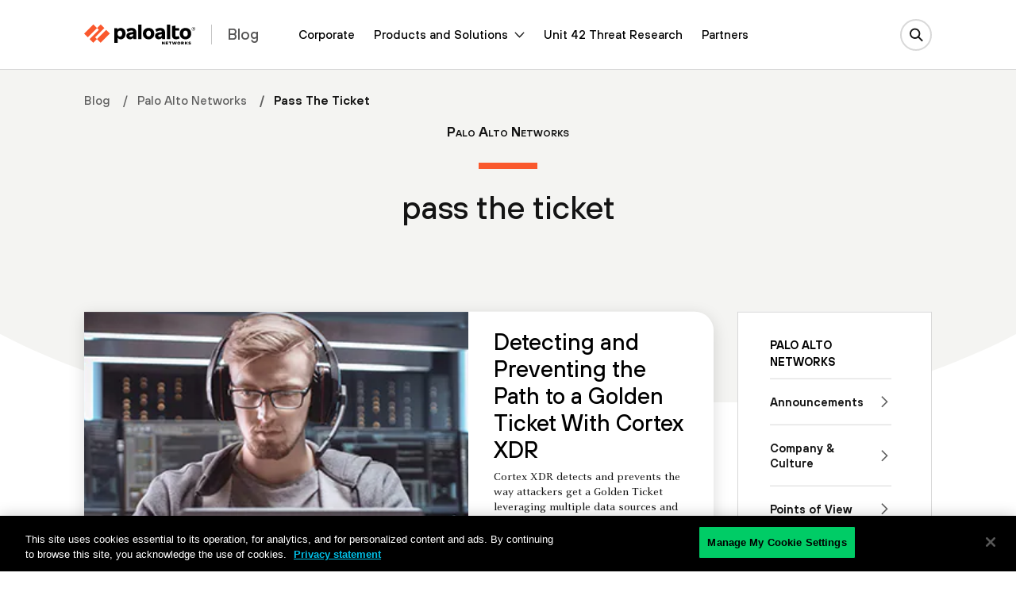

--- FILE ---
content_type: text/html; charset=UTF-8
request_url: https://www.paloaltonetworks.com/blog/tag/pass-the-ticket/
body_size: 107784
content:

<!doctype html>
<html lang="en-US">
  <head>
    <script type="text/javascript">
	var isIE11 = !!navigator.userAgent.match(/MSIE \d|Trident.*rv:/);
	var template_uri = "https://www.paloaltonetworks.com/blog/wp-content/themes/panwblog2023";
	var coveo_org_id = "paloaltonetworksintranet";
	var site_url = "https://www.paloaltonetworks.com/blog";
	var is_single = false;
	var is_preview = false;
  var is_home = false;
	var is_page = false;
  var is_category = false;
  var is_tax = false;
  var is_tag = true;
  var is_search = false;
  var is_company_article = false;
  var is_cortex_research_page = false;
  var show_promo_card = true;
	var screenwidth = window.screen.width;
	var maindomain_lang = 'https://www.paloaltonetworks.com';
        var sec_ops_playbook_cat = false;

	function getParameterByName(name, url = window.location.href) {
	    name = name.replace(/[\[\]]/g, '\\$&');
	    var regex = new RegExp('[?&]' + name + '(=([^&#]*)|&|#|$)'),
		results = regex.exec(url);
	    if (!results) return null;
	    if (!results[2]) return '';
	    return decodeURIComponent(results[2].replace(/\+/g, ' '));
	}
	var container_q = getParameterByName('container');
	var d_lang = getParameterByName('lang');
	
	var MRKT_PRGM_ID_PANW = '4357';
        var MRKT_PRGM_ID_CORP = '47240';
	var MRKT_PRGM_ID_SASE = '37992';
	var MRKT_PRGM_ID_PRSM_CLD = '37993';
	var MRKT_PRGM_ID_SEC_OPS = '36908';
	var MRKT_PRGM_ID_NET_SEC = '38279';
	
	if(container_q != '' && container_q != null && d_lang != '' && d_lang != null){	    
	    sessionStorage.setItem('container',container_q);
	    	    location.href = 'https://www.paloaltonetworks.com/blog/tag/pass-the-ticket';
	}
    </script>
  <meta charset="utf-8">
  <meta http-equiv="x-ua-compatible" content="ie=edge">
  <meta name="viewport" content="width=device-width, initial-scale=1">
  <!-- Adobe -->
<script type="text/javascript">
;(function(win, doc, style, timeout) {
var STYLE_ID = 'at-body-style';
function getParent() {
return doc.getElementsByTagName('head')[0];
}
function addStyle(parent, id, def) {
if (!parent) {
return;
}
var style = doc.createElement('style');
style.id = id;
style.innerHTML = def;
parent.appendChild(style);
}
function removeStyle(parent, id) {
if (!parent) {
return;
}
var style = doc.getElementById(id);
if (!style) {
return;
}
parent.removeChild(style);
}
addStyle(getParent(), STYLE_ID, style);
setTimeout(function() {
removeStyle(getParent(), STYLE_ID);
}, timeout);
}(window, document, "#at-prehide {opacity: 0 !important}", 3000));
</script>
<!-- End Adobe -->
  

  <!-- Typekit -->
  <!--
  <script src="//use.typekit.net/itd3sep.js"></script>
  <script>try{Typekit.load({ async: true });}catch(e){}</script>-->
  <!-- End Typekit -->

 





<link rel="apple-touch-icon" sizes="57x57" href="https://www.paloaltonetworks.com/etc/clientlibs/pan/img/favicons2020/apple-touch-icon-57x57.png">
<link rel="apple-touch-icon" sizes="60x60" href="https://www.paloaltonetworks.com/etc/clientlibs/pan/img/favicons2020/apple-touch-icon-60x60.png">
<link rel="apple-touch-icon" sizes="72x72" href="https://www.paloaltonetworks.com/etc/clientlibs/pan/img/favicons2020/apple-touch-icon-72x72.png">
<link rel="apple-touch-icon" sizes="76x76" href="https://www.paloaltonetworks.com/etc/clientlibs/pan/img/favicons2020/apple-touch-icon-76x76.png">
<link rel="apple-touch-icon" sizes="114x114" href="https://www.paloaltonetworks.com/etc/clientlibs/pan/img/favicons2020/apple-touch-icon-114x114.png">
<link rel="apple-touch-icon" sizes="120x120" href="https://www.paloaltonetworks.com/etc/clientlibs/pan/img/favicons2020/apple-touch-icon-120x120.png">
<link rel="apple-touch-icon" sizes="144x144" href="https://www.paloaltonetworks.com/etc/clientlibs/pan/img/favicons2020/apple-touch-icon-144x144.png">
<link rel="apple-touch-icon" sizes="152x152" href="https://www.paloaltonetworks.com/etc/clientlibs/pan/img/favicons2020/apple-touch-icon-152x152.png">
<link rel="apple-touch-icon" sizes="180x180" href="https://www.paloaltonetworks.com/etc/clientlibs/pan/img/favicons2020/apple-touch-icon-180x180.png">
<link rel="manifest" href="https://www.paloaltonetworks.com/etc/clientlibs/pan/img/favicons2020/manifest.json">
<link rel="mask-icon" href="https://www.paloaltonetworks.com/etc/clientlibs/pan/img/favicons2020/safari-pinned-tab.svg" color="#FA582D">
<meta name="msapplication-TileImage" content="https://www.paloaltonetworks.com/etc/clientlibs/pan/img/favicons2020/mstile-144x144.png">
<meta name="msapplication-config" content="https://www.paloaltonetworks.com/etc/clientlibs/pan/img/favicons2020/browserconfig.xml">
<meta name="msapplication-TileColor" content="#da532c">



  <!-- Start WP HEAD -->
<meta name='robots' content='noindex,follow' />
<link rel="alternate" hreflang="en" href="https://www.paloaltonetworks.com/blog/tag/pass-the-ticket/" />
<link rel="alternate" hreflang="ja" href="https://www.paloaltonetworks.com/blog/tag/pass-the-ticket-ja/?lang=ja" />
<link rel="alternate" hreflang="x-default" href="https://www.paloaltonetworks.com/blog/tag/pass-the-ticket/" />

	<!-- This site is optimized with the Yoast SEO plugin v26.5 - https://yoast.com/wordpress/plugins/seo/ -->
	<title>pass the ticket Blogs | Palo Alto Networks</title>
	<meta name="description" content="Read the latest blogs and insights about pass the ticket from Palo Alto Networks experts." />
	<link rel="canonical" href="https://www.paloaltonetworks.com/blog/tag/pass-the-ticket/" />
    <meta property="twitter:site" content="@PaloAltoNtwks" />
    <meta property="twitter:creator" content="@PaloAltoNtwks" />
    <meta property="twitter:card" content="summary" />
	<meta property="og:locale" content="en_US" />
	<meta property="og:type" content="article" />
    <meta property="twitter:title" content="pass the ticket Blogs | Palo Alto Networks" />
	<meta property="og:title" content="pass the ticket Blogs | Palo Alto Networks" />
    <meta property="twitter:description" content="Read the latest blogs and insights about pass the ticket from Palo Alto Networks experts." />
	<meta property="og:description" content="Read the latest blogs and insights about pass the ticket from Palo Alto Networks experts." />
	<meta property="og:url" content="https://www.paloaltonetworks.com/blog/tag/pass-the-ticket/" />
    <meta name="image" property="og:image" content="https://www.paloaltonetworks.com/etc/clientlibs/pan-templates/seoimages/social-panw.png"/>
    <meta name="twitter:image" property="twitter:image" content="https://www.paloaltonetworks.com/etc/clientlibs/pan-templates/seoimages/social-panw.png"/>
	<meta property="og:site_name" content="Palo Alto Networks Blog" />
	<meta name="twitter:card" content="summary_large_image" />
	<!-- / Yoast SEO plugin. -->


<link rel="alternate" type="application/rss+xml" title="Palo Alto Networks Blog &raquo; Feed" href="https://www.paloaltonetworks.com/blog/feed/" />
<link rel="alternate" type="application/rss+xml" title="Palo Alto Networks Blog &raquo; Comments Feed" href="https://www.paloaltonetworks.com/blog/comments/feed/" />
<link rel="alternate" type="application/rss+xml" title="Palo Alto Networks Blog &raquo; pass the ticket Tag Feed" href="/blog/tag/pass-the-ticket/feed/" />
<script type="text/javascript">
var globalConfig = {};
var webData = {};
webData.channel = "blog";
globalConfig.buildName = "blog-pull-quote_DEC082022";
webData.pageName = "en_us:blog:tag:pass-the-ticket";
webData.resourceAssetID = "4392ff98b0ef1e973c06685ab5a2c41f";
webData.sectionPath = "en_US:blog:tag";
</script>
<script type="application/ld+json">[{"@context":"https:\/\/schema.org","@type":"Organization","name":"Palo Alto Networks","@id":"https:\/\/www.paloaltonetworks.com\/#panworg","legalName":"Palo Alto Networks Inc","url":"https:\/\/www.paloaltonetworks.com\/","logo":"https:\/\/www.paloaltonetworks.com\/content\/dam\/pan\/en_US\/microsite\/pan-logo-black.svg","foundingDate":"2005","founders":[{"@type":"Person","name":"Nir Zuk"},{"@type":"Person","name":"Rajiv Batra"},{"@type":"Person","name":"Yuming Mao"},{"@type":"Person","name":"Dave Stevens"}],"address":{"@type":"PostalAddress","streetAddress":"3000 Tannery Way","addressLocality":"Santa Clara","addressRegion":"CA","postalCode":"95054","addressCountry":"USA"},"contactPoint":[{"@type":"ContactPoint","telephone":"866-320-4788","contactType":"Sales","contactOption":"TollFree"},{"@type":"ContactPoint","telephone":"408-753-4000","contactType":"Sales","areaServed":"US"},{"@type":"ContactPoint","contactType":"Technical Support","telephone":"[+866-898-9087,+1 (408)738-7799]"},{"@type":"ContactPoint","contactType":"Partners","email":"nextwave@paloaltonetworks.com"},{"@type":"ContactPoint","contactType":"Global License Renewals","email":"renewals@paloaltonetworks.com"},{"@type":"ContactPoint","contactType":"Training & Certification Questions","email":"education@paloaltonetworks.com"},{"@type":"ContactPoint","contactType":"Media Contact","email":"paloaltonetworks@bm.com"},{"@type":"ContactPoint","telephone":"+1-408-738-7799","contactType":"customer support"},{"@type":"ContactPoint","areaServed":"United States","telephone":"866-898-9087","contactType":"customer support"},{"@type":"ContactPoint","areaServed":"Japan","telephone":"01-2018-4025","contactType":"customer support"},{"@type":"ContactPoint","areaServed":"Australia","telephone":"1-800-002-378","contactType":"customer support"},{"@type":"ContactPoint","areaServed":"EMEA","telephone":"+31-20-808-4600","contactType":"customer support"},{"@type":"ContactPoint","areaServed":"APAC","telephone":"+65-3158-5600","contactType":"customer support"}],"sameAs":["https:\/\/www.facebook.com\/PaloAltoNetworks\/","https:\/\/www.linkedin.com\/company\/palo-alto-networks","https:\/\/twitter.com\/PaloAltoNtwks","https:\/\/www.youtube.com\/user\/paloaltonetworks","https:\/\/www.instagram.com\/paloaltontwks"]},{"@context":"https:\/\/schema.org\/","@type":"WebSite","url":"https:\/\/www.paloaltonetworks.com\/blog","potentialAction":{"@type":"SearchAction","target":"https:\/\/www.paloaltonetworks.com\/blog\/?search_field={search_term_string}","query-input":"required name=search_term_string"}}]</script>
<meta name="description" content="Detecting and Preventing the Path to a Golden Ticket With Cortex XDR"><style id='wp-img-auto-sizes-contain-inline-css' type='text/css'>
img:is([sizes=auto i],[sizes^="auto," i]){contain-intrinsic-size:3000px 1500px}
/*# sourceURL=wp-img-auto-sizes-contain-inline-css */
</style>
<link rel='stylesheet' id='crayon-css' href='https://www.paloaltonetworks.com/blog/wp-content/plugins/crayon-syntax-highlighter/css/min/crayon.min.css' type='text/css' media='all' />
<style id='classic-theme-styles-inline-css' type='text/css'>
/*! This file is auto-generated */
.wp-block-button__link{color:#fff;background-color:#32373c;border-radius:9999px;box-shadow:none;text-decoration:none;padding:calc(.667em + 2px) calc(1.333em + 2px);font-size:1.125em}.wp-block-file__button{background:#32373c;color:#fff;text-decoration:none}
/*# sourceURL=/wp-includes/css/classic-themes.min.css */
</style>
<link rel='stylesheet' id='related-posts-by-taxonomy-css' href='https://www.paloaltonetworks.com/blog/wp-content/plugins/related-posts-by-taxonomy/includes/assets/css/styles.css' type='text/css' media='all' />
<link rel='stylesheet' id='ppress-frontend-css' href='https://www.paloaltonetworks.com/blog/wp-content/plugins/wp-user-avatar/assets/css/frontend.min.css' type='text/css' media='all' />
<link rel='stylesheet' id='ppress-flatpickr-css' href='https://www.paloaltonetworks.com/blog/wp-content/plugins/wp-user-avatar/assets/flatpickr/flatpickr.min.css' type='text/css' media='all' />
<link rel='stylesheet' id='ppress-select2-css' href='https://www.paloaltonetworks.com/blog/wp-content/plugins/wp-user-avatar/assets/select2/select2.min.css' type='text/css' media='all' />
    <link rel="icon" type="image/png" href="https://www.paloaltonetworks.com/etc/clientlibs/pan/img/favicons2020/favicon-32x32.png" sizes="32x32">
    <link rel="icon" type="image/png" href="https://www.paloaltonetworks.com/etc/clientlibs/pan/img/favicons2020/favicon-194x194.png" sizes="194x194">
    <link rel="icon" type="image/png" href="https://www.paloaltonetworks.com/etc/clientlibs/pan/img/favicons2020/favicon-96x96.png" sizes="96x96">
    <link rel="icon" type="image/png" href="https://www.paloaltonetworks.com/etc/clientlibs/pan/img/favicons2020/android-chrome-192x192.png" sizes="192x192">
    <link rel="icon" type="image/png" href="https://www.paloaltonetworks.com/etc/clientlibs/pan/img/favicons2020/favicon-16x16.png" sizes="16x16">
    <link rel="shortcut icon" href="https://www.paloaltonetworks.com/blog/wp-content/themes/panwblog2023/assets/images/icons/favicon.ico">
<link rel="https://api.w.org/" href="https://www.paloaltonetworks.com/blog/wp-json/" /><link rel="alternate" title="JSON" type="application/json" href="https://www.paloaltonetworks.com/blog/wp-json/wp/v2/tags/8655" /><link rel="EditURI" type="application/rsd+xml" title="RSD" href="https://www.paloaltonetworks.com/blog/xmlrpc.php?rsd" />
<meta name="generator" content="WordPress 6.9" />
<meta name="generator" content="WPML ver:4.8.6 stt:59,61,37,1,4,3,27,28,29,42,45,2,53;" />



<meta name="google-site-verification" content="G1onsZ_PNprWXTYsKyATpZKzp8IAJ1jlbavSwUDN5Uo" />
<style type="text/css">
@font-face{font-family:'Merriweather';font-style:normal;font-weight:300;font-display:swap;src:url('/etc/clientlibs/clean/dependencies/fonts/merriweather/merriweather-v21-latin-300.eot');src:local('Merriweather Light'),local('Merriweather-Light'),url('/etc/clientlibs/clean/dependencies/fonts/merriweather/merriweather-v21-latin-300.eot?#iefix') format('embedded-opentype'),url('/etc/clientlibs/clean/dependencies/fonts/merriweather/merriweather-v21-latin-300.woff2') format('woff2'),url('/etc/clientlibs/clean/dependencies/fonts/merriweather/merriweather-v21-latin-300.woff') format('woff'),url('/etc/clientlibs/clean/dependencies/fonts/merriweather/merriweather-v21-latin-300.ttf') format('truetype'),url('/etc/clientlibs/clean/dependencies/fonts/merriweather/merriweather-v21-latin-300.svg#Merriweather') format('svg')}
@font-face{font-family:'Merriweather';font-style:italic;font-weight:300;font-display:swap;src:url('/etc/clientlibs/clean/dependencies/fonts/merriweather/merriweather-v21-latin-300italic.eot');src:local('Merriweather Light Italic'),local('Merriweather-LightItalic'),url('/etc/clientlibs/clean/dependencies/fonts/merriweather/merriweather-v21-latin-300italic.eot?#iefix') format('embedded-opentype'),url('/etc/clientlibs/clean/dependencies/fonts/merriweather/merriweather-v21-latin-300italic.woff2') format('woff2'),url('/etc/clientlibs/clean/dependencies/fonts/merriweather/merriweather-v21-latin-300italic.woff') format('woff'),url('/etc/clientlibs/clean/dependencies/fonts/merriweather/merriweather-v21-latin-300italic.ttf') format('truetype'),url('/etc/clientlibs/clean/dependencies/fonts/merriweather/merriweather-v21-latin-300italic.svg#Merriweather') format('svg')}
@font-face{font-family:'Merriweather';font-style:normal;font-weight:400;font-display:swap;src:url('/etc/clientlibs/clean/dependencies/fonts/merriweather/merriweather-v21-latin-regular.eot');src:local('Merriweather Regular'),local('Merriweather-Regular'),url('/etc/clientlibs/clean/dependencies/fonts/merriweather/merriweather-v21-latin-regular.eot?#iefix') format('embedded-opentype'),url('/etc/clientlibs/clean/dependencies/fonts/merriweather/merriweather-v21-latin-regular.woff2') format('woff2'),url('/etc/clientlibs/clean/dependencies/fonts/merriweather/merriweather-v21-latin-regular.woff') format('woff'),url('/etc/clientlibs/clean/dependencies/fonts/merriweather/merriweather-v21-latin-regular.ttf') format('truetype'),url('/etc/clientlibs/clean/dependencies/fonts/merriweather/merriweather-v21-latin-regular.svg#Merriweather') format('svg')}
@font-face{font-family:'Merriweather';font-style:italic;font-weight:400;font-display:swap;src:url('/etc/clientlibs/clean/dependencies/fonts/merriweather/merriweather-v21-latin-italic.eot');src:local('Merriweather Italic'),local('Merriweather-Italic'),url('/etc/clientlibs/clean/dependencies/fonts/merriweather/merriweather-v21-latin-italic.eot?#iefix') format('embedded-opentype'),url('/etc/clientlibs/clean/dependencies/fonts/merriweather/merriweather-v21-latin-italic.woff2') format('woff2'),url('/etc/clientlibs/clean/dependencies/fonts/merriweather/merriweather-v21-latin-italic.woff') format('woff'),url('/etc/clientlibs/clean/dependencies/fonts/merriweather/merriweather-v21-latin-italic.ttf') format('truetype'),url('/etc/clientlibs/clean/dependencies/fonts/merriweather/merriweather-v21-latin-italic.svg#Merriweather') format('svg')}
@font-face{font-family:'Merriweather';font-style:normal;font-weight:700;font-display:swap;src:url('/etc/clientlibs/clean/dependencies/fonts/merriweather/merriweather-v21-latin-700.eot');src:local('Merriweather Bold'),local('Merriweather-Bold'),url('/etc/clientlibs/clean/dependencies/fonts/merriweather/merriweather-v21-latin-700.eot?#iefix') format('embedded-opentype'),url('/etc/clientlibs/clean/dependencies/fonts/merriweather/merriweather-v21-latin-700.woff2') format('woff2'),url('/etc/clientlibs/clean/dependencies/fonts/merriweather/merriweather-v21-latin-700.woff') format('woff'),url('/etc/clientlibs/clean/dependencies/fonts/merriweather/merriweather-v21-latin-700.ttf') format('truetype'),url('/etc/clientlibs/clean/dependencies/fonts/merriweather/merriweather-v21-latin-700.svg#Merriweather') format('svg')}
@font-face{font-family:'Merriweather';font-style:italic;font-weight:700;font-display:swap;src:url('/etc/clientlibs/clean/dependencies/fonts/merriweather/merriweather-v21-latin-700italic.eot');src:local('Merriweather Bold Italic'),local('Merriweather-BoldItalic'),url('/etc/clientlibs/clean/dependencies/fonts/merriweather/merriweather-v21-latin-700italic.eot?#iefix') format('embedded-opentype'),url('/etc/clientlibs/clean/dependencies/fonts/merriweather/merriweather-v21-latin-700italic.woff2') format('woff2'),url('/etc/clientlibs/clean/dependencies/fonts/merriweather/merriweather-v21-latin-700italic.woff') format('woff'),url('/etc/clientlibs/clean/dependencies/fonts/merriweather/merriweather-v21-latin-700italic.ttf') format('truetype'),url('/etc/clientlibs/clean/dependencies/fonts/merriweather/merriweather-v21-latin-700italic.svg#Merriweather') format('svg')}


@font-face{font-family:'Decimal';font-style:normal;font-weight:500;font-display:swap;src:local('Decimal Medium'),local('Decimal-Medium'),url('/etc/clientlibs/clean/dependencies/fonts/decimal/Decimal-Medium-Pro_Web.woff2') format('woff2'),url('/etc/clientlibs/clean/dependencies/fonts/decimal/Decimal-Medium-Pro_Web.woff') format('woff'),url('/etc/clientlibs/clean/dependencies/fonts/decimal/Decimal-Medium-Pro.otf') format('opentype')}
@font-face{font-family:'Decimal';font-style:italic;font-weight:500;font-display:swap;src:local('Decimal Medium'),local('Decimal-Medium'),url('/etc/clientlibs/clean/dependencies/fonts/decimal/Decimal-MediumItalic-Pro_Web.woff2') format('woff2'),url('/etc/clientlibs/clean/dependencies/fonts/decimal/Decimal-MediumItalic-Pro_Web.woff') format('woff'),url('/etc/clientlibs/clean/dependencies/fonts/decimal/Decimal-MediumItalic-Pro.otf') format('opentype')}
@font-face{font-family:'Decimal';font-style:normal;font-weight:600;font-display:swap;src:local('Decimal SemiBold'),local('Decimal-SemiBold'),url('/etc/clientlibs/clean/dependencies/fonts/decimal/Decimal-Semibold-Pro_Web.woff2') format('woff2'),url('/etc/clientlibs/clean/dependencies/fonts/decimal/Decimal-Semibold-Pro_Web.woff') format('woff'),url('/etc/clientlibs/clean/dependencies/fonts/decimal/Decimal-Semibold-Pro.otf') format('opentype')}
@font-face{font-family:'Decimal';font-style:italic;font-weight:600;font-display:swap;src:local('Decimal SemiBold'),local('Decimal-SemiBold'),url('/etc/clientlibs/clean/dependencies/fonts/decimal/Decimal-SemiboldItalic-Pro_Web.woff2') format('woff2'),url('/etc/clientlibs/clean/dependencies/fonts/decimal/Decimal-SemiboldItalic-Pro_Web.woff') format('woff'),url('/etc/clientlibs/clean/dependencies/fonts/decimal/Decimal-SemiboldItalic-Pro.otf') format('opentype')}
@font-face{font-family:'Decimal';font-style:normal;font-weight:700;font-display:swap;src:local('Decimal Bold'),local('Decimal-Bold'),url('/etc/clientlibs/clean/dependencies/fonts/decimal/Decimal-Bold-Pro_Web.woff2') format('woff2'),url('/etc/clientlibs/clean/dependencies/fonts/decimal/Decimal-Bold-Pro_Web.woff') format('woff'),url('/etc/clientlibs/clean/dependencies/fonts/decimal/Decimal-Bold-Pro.otf') format('opentype')}
@font-face{font-family:'Decimal';font-style:italic;font-weight:700;font-display:swap;src:local('Decimal Bold'),local('Decimal-Bold'),url('/etc/clientlibs/clean/dependencies/fonts/decimal/Decimal-BoldItalic-Pro_Web.woff2') format('woff2'),url('/etc/clientlibs/clean/dependencies/fonts/decimal/Decimal-BoldItalic-Pro_Web.woff') format('woff'),url('/etc/clientlibs/clean/dependencies/fonts/decimal/Decimal-BoldItalic-Pro.otf') format('opentype')}


.panClean .pan-page-alert{width:100%;background-color:#f4f4f2;text-align:center;position:relative;top:0;left:0;right:0;line-height:20px;align-items:center;justify-content:space-between;z-index:999;padding:0;display:none}
.panClean .pan-page-alert .pan-page-alert-text{display:flex;align-items:center;justify-content:center;flex-grow:1;color:#fff;font-family:TT Hoves,Decimal,Arial,"Helvetica Neue",Helvetica,sans-serif;font-style:normal;font-weight:600;line-height:20px}
.panClean .pan-page-alert .pan-page-alert-text a{color:#fff;text-decoration:none;border:none !important;overflow:hidden;text-overflow:ellipsis;-webkit-line-clamp:2;-webkit-box-orient:vertical;display:-webkit-box;max-height:80px;padding-top:0;padding-bottom:0}
.panClean .pan-page-alert .pan-page-alert-text a:hover{border-color:transparent}
@media(max-width:991.98px){.panClean .pan-page-alert .pan-page-alert-text{-webkit-line-clamp:1;max-height:60px}
}
.panClean .pan-page-alert .pan-page-alert-close{margin:0 15px;width:24px;height:24px;border-radius:24px;background-size:contain;background-repeat:no-repeat;background-position:center;background-image:url('/etc/clientlibs/clean/imgs/x-white.svg');border:0;background-color:transparent}
.panClean .pan-page-alert.pan-page-alert-light{background-color:#f4f4f2}
.panClean .pan-page-alert.pan-page-alert-light .pan-page-alert-text{color:#141414}
.panClean .pan-page-alert.pan-page-alert-light .pan-page-alert-text a{color:#141414}
.panClean .pan-page-alert.pan-page-alert-light .pan-page-alert-close{background-image:url('/etc/clientlibs/clean/imgs/x-black.svg')}
.panClean .pan-page-alert.pan-page-alert-light .pan-page-alert-close svg path{stroke:#000}
.panClean .pan-page-alert.pan-page-alert-black{background-color:#141414}
.panClean .pan-page-alert.pan-page-alert-black .pan-page-alert-close svg path{stroke:#fff}
.panClean .pan-page-alert.pan-page-alert-orange,.panClean .pan-page-alert.pan-page-alert-red{background-color:#fa582d}
.panClean .pan-page-alert.pan-page-alert-yellow{background-color:#ffcb06}
.panClean .pan-page-alert.pan-page-alert-green{background-color:#0c6}
.panClean .pan-page-alert.pan-page-alert-blue{background-color:#00c0e8}
.panClean .pan-page-alert.open{display:flex;z-index:997}
@media(max-width:991.98px){.panClean .pan-page-alert.open.abs-nav{z-index:99}
}
@media(max-width:1199.98px){.panClean .pan-page-alert{height:60px}
.panClean .pan-page-alert .pan-page-alert-text{font-size:1.02375rem}
.panClean .pan-page-alert.open ~ .pan-clean-header.absolute{margin-top:60px}
.panClean .pan-page-alert.open ~ .pan-clean-header .pan-nav-search{top:-60px}
}
@media(max-width:767.98px){.panClean .pan-page-alert .pan-page-alert-text{text-align:left}
}
@media(min-width:1200px){.panClean .pan-page-alert{height:60px}
.panClean .pan-page-alert .pan-page-alert-text{font-size:1.17rem}
.panClean .pan-page-alert.open ~ .pan-clean-header.absolute{margin-top:60px}
.panClean .pan-page-alert.open ~ .pan-clean-header .bg-overlay{top:160px}
}
.panClean .pan-page-alert.alert-2023{height:60px;max-height:60px;overflow:hidden}
.panClean .pan-page-alert.alert-2023 .container-fluid{position:relative}
.panClean .pan-page-alert.alert-2023 .glider-slide{display:flex}
.panClean .pan-page-alert.alert-2023 .col-12{width:100%}
.panClean .pan-page-alert.alert-2023 .d-none{display:none}
.panClean .pan-page-alert.alert-2023 .pan-page-alert-actions{position:absolute;right:0;top:50%;transform:translateY(-50%)}
.panClean .pan-page-alert.alert-2023 .pan-page-alert-actions .btn-primary{flex-grow:0;flex-shrink:0;display:inline-block;font-weight:600;vertical-align:middle;text-decoration:none;padding:.25rem .675rem;position:relative;text-align:left;border:0;font-family:TT Hoves,Decimal,Arial,"Helvetica Neue",Helvetica,sans-serif;white-space:nowrap}
@media(min-width:768px){.panClean .pan-page-alert.alert-2023 .pan-page-alert-actions .btn{padding:6px 16px;font-size:14px;line-height:18px;font-weight:500}
}
@media(min-width:1200px){.panClean .pan-page-alert.alert-2023 .d-xl-block{display:block}
}
.panClean .pan-page-alert.alert-2023 .content{height:60px;display:inline-flex;align-items:center;margin-bottom:0}
.panClean .pan-page-alert.alert-2023 [data-truncate-lines="2"]{display:-webkit-box;-webkit-box-orient:vertical;overflow:hidden;-webkit-line-clamp:2}
@media(min-width:768px){.panClean .pan-page-alert.alert-2023 [data-sm-truncate-lines="1"]{-webkit-line-clamp:1}
}
.panClean .pan-page-alert.alert-2023 .glider-prev{left:-56px}
.panClean .pan-page-alert.alert-2023 .glider-next{right:-56px}
.panClean .pan-page-alert.alert-2023 .glider-prev,.panClean .pan-page-alert.alert-2023 .glider-next{border:0;transform:translateY(-50%)}
.panClean .pan-page-alert.alert-2023 a .pan-page-alert-text{text-decoration:none}
.panClean .pan-page-alert.alert-2023 a .btn-link{color:#fff}
.panClean .pan-page-alert.alert-2023 .pan-page-alert-text{flex-grow:0;color:#141414;font-family:TT Hoves,Decimal,Arial,"Helvetica Neue",Helvetica,sans-serif;font-style:normal;font-weight:500;letter-spacing:.44px;line-height:1.25rem;font-size:.875rem}
.panClean .pan-page-alert.alert-2023.pan-page-alert-black{background:#000;background-image:linear-gradient(124deg,#000 25%,#1f1f1f 43%);background-size:cover;background-position:center}
.panClean .pan-page-alert.alert-2023.pan-page-alert-black .pan-page-alert-text{color:#fff}
.panClean .pan-page-alert.alert-2023.pan-page-alert-black .pan-page-alert-text a{color:#fff}
.panClean .pan-page-alert.alert-2023.pan-page-alert-black .pan-page-alert-left-arr{background-color:transparent;background-image:url('/etc/clientlibs/clean/imgs/chevron-left-white.svg')}
.panClean .pan-page-alert.alert-2023.pan-page-alert-black .pan-page-alert-right-arr{background-color:transparent;background-image:url('/etc/clientlibs/clean/imgs/chevron-right-white.svg')}
.panClean .pan-page-alert.alert-2023.open{display:block;z-index:1001}
@media(max-width:1599.98px){.panClean .pan-page-alert.alert-2023 .pan-page-alert-text{font-size:16px;line-height:1.5;letter-spacing:.32px}
.panClean .pan-page-alert.alert-2023 .pan-page-alert-actions .btn-link{font-size:12px;line-height:16px}
.panClean .pan-page-alert.alert-2023.open ~ .pan-clean-header.absolute{margin-top:60px}
.panClean .pan-page-alert.alert-2023.open ~ .pan-clean-header .pan-nav-search{top:-60px}
}
@media(max-width:767.98px){.panClean .pan-page-alert.alert-2023 .container-fluid{margin:0;padding:0 30px}
.panClean .pan-page-alert.alert-2023 .pan-page-alert-text{text-align:left;padding-left:15px}
.panClean .pan-page-alert.alert-2023 .glider-prev{left:-10px}
.panClean .pan-page-alert.alert-2023 .glider-next{right:-10px}
}
@media(max-width:575.98px){.panClean .pan-page-alert.alert-2023 .container-fluid{padding:0 15px}
}
@media(min-width:1200px){.panClean .pan-page-alert.alert-2023 .pan-page-alert-text{line-height:1.25rem;font-size:14px}
.panClean .pan-page-alert.alert-2023 .pan-page-alert-actions .btn-link{font-size:14px;line-height:16px}
}
@media(min-width:1400px){.panClean .pan-page-alert.alert-2023.open{display:block;z-index:1001}
.panClean .pan-page-alert.alert-2023 .pan-page-alert-text{line-height:1.25rem;font-size:14px}
.panClean .pan-page-alert.alert-2023 .pan-page-alert-actions .btn-link{font-size:14px;line-height:16px}
.panClean .pan-page-alert.alert-2023.open ~ .pan-clean-header.absolute{margin-top:60px}
.panClean .pan-page-alert.alert-2023.open ~ .pan-clean-header .bg-overlay{top:160px}
}
@media(min-width:1600px){.panClean .pan-page-alert.alert-2023 .pan-page-alert-text{line-height:1.25rem;font-size:16px}
.panClean .pan-page-alert.alert-2023 .pan-page-alert-actions .btn-link{font-size:16px;line-height:16px}
}
.panClean .mainNavigationComp .nav2021Component.init-sticky .pan-2021-nav{background-color:transparent}
.panClean .mainNavigationComp .nav2021Component.init-sticky .pan-2021-nav::before{content:'';position:absolute;top:0;left:0;right:0;height:100px;opacity:0;background-color:#fff;box-shadow:0 15px 13px rgba(0,0,0,0.15);transition:transform .5s,opacity .5s;z-index:-1}
@media(max-width:991.98px){.panClean .mainNavigationComp .nav2021Component.init-sticky.init-sticky .pan-2021-nav::before{height:75px}
}
@media(min-width:1200px){.panClean .mainNavigationComp .nav2021Component.init-sticky .pan-2021-nav{transition:none}
.panClean .mainNavigationComp .nav2021Component.init-sticky .pan-2021-nav::before{top:49px}
}
@media(max-width:991.98px){.panClean .mainNavigationComp .nav2021Component.init-sticky .pan-2021-nav::before{height:75px}
}
@media(min-width:1200px){.panClean .mainNavigationComp .nav2021Component .pan-2021-nav{transition:none}
.panClean .mainNavigationComp .nav2021Component .pan-2021-nav::before{top:49px}
}
@media(max-width:1199.98px){.panClean .mainNavigationComp .nav2021Component .pan-2021-nav.open{z-index:1002}
}
.panClean .mainNavigationComp.sticky .nav2021Component .pan-2021-nav,.panClean .mainNavigationComp.sticky .nav2021Component.absolute .pan-2021-nav{position:fixed;left:0;right:0;top:0;z-index:1000;background-color:#fff}
.panClean .mainNavigationComp.sticky .nav2021Component .pan-2021-nav .dropdown-overlay,.panClean .mainNavigationComp.sticky .nav2021Component.absolute .pan-2021-nav .dropdown-overlay{height:200vh}
@media(max-width:1199.98px){.panClean .mainNavigationComp.sticky .nav2021Component:not(.absolute){padding-bottom:100px}
.panClean .mainNavigationComp.sticky .nav2021Component .pan-2021-nav-main,.panClean .mainNavigationComp.sticky .nav2021Component.absolute .pan-2021-nav-main{height:100vh}
.panClean .mainNavigationComp.sticky .nav2021Component.init-sticky .pan-2021-nav,.panClean .mainNavigationComp.sticky .nav2021Component.absolute.init-sticky .pan-2021-nav{background-color:transparent}
.panClean .mainNavigationComp.sticky .nav2021Component.init-sticky .pan-2021-nav::before,.panClean .mainNavigationComp.sticky .nav2021Component.absolute.init-sticky .pan-2021-nav::before{opacity:.95;transform:translateY(0)}
}
@media(max-width:991.98px){.panClean .mainNavigationComp.sticky .nav2021Component:not(.absolute){padding-bottom:75px}
}
@media(min-width:1200px){.panClean .mainNavigationComp.sticky .nav2021Component:not(.absolute){padding-bottom:149px}
.panClean .mainNavigationComp.sticky .nav2021Component.main-2023-alert:not(.absolute){padding-bottom:209px}
.panClean .mainNavigationComp.sticky .nav2021Component.light .pan-2021-nav .pan-2021-nav-toolbar{background-color:#f4f4f2}
.panClean .mainNavigationComp.sticky .nav2021Component.light .pan-2021-nav .pan-2021-nav-main{background-color:#fff}
.panClean .mainNavigationComp.sticky .nav2021Component .pan-2021-nav .mega-dropdown-menu,.panClean .mainNavigationComp.sticky .nav2021Component.absolute .pan-2021-nav .mega-dropdown-menu{top:149px !important}
.panClean .mainNavigationComp.sticky .nav2021Component.init-sticky .pan-2021-nav,.panClean .mainNavigationComp.sticky .nav2021Component.absolute.init-sticky .pan-2021-nav{background-color:transparent;transform:translateY(-49px)}
.panClean .mainNavigationComp.sticky .nav2021Component.init-sticky .pan-2021-nav::before,.panClean .mainNavigationComp.sticky .nav2021Component.absolute.init-sticky .pan-2021-nav::before{opacity:.95;transform:translateY(0)}
}
.panClean .mainNavigationComp.sticky .pan-page-alert.open ~ .nav2021Component.absolute .pan-2021-nav{margin-top:0}
.panClean .nav2021Component .pan-2021-nav{font-family:TT Hoves,Decimal,Arial,"Helvetica Neue",Helvetica,sans-serif;font-weight:600;transition:transform .25s linear,visibility .25s linear}
.panClean .nav2021Component .pan-2021-nav .dropdown-overlay{visibility:hidden;position:fixed;top:0;left:0;right:0;bottom:0;background-color:#000;opacity:.65}
.panClean .nav2021Component .pan-2021-nav .mega-dropdown-menu{display:none}
@media(max-width:1199.98px){.panClean .nav2021Component .pan-2021-nav{display:flex;align-items:center;justify-content:space-between;padding:0 7.14285714vw;height:100px;visibility:visible !important;flex-wrap:wrap}
.panClean .nav2021Component .pan-2021-nav>.nav-open,.panClean .nav2021Component .pan-2021-nav>.mobile-search,.panClean .nav2021Component .pan-2021-nav>.mobile-header-logo{display:inline-block;background-repeat:no-repeat;background-position:center;flex-grow:0;flex-shrink:0;flex-basis:auto;padding:0;border:0}
.panClean .nav2021Component .pan-2021-nav>.nav-open{width:45px;height:45px;background-size:24px 24px}
.panClean .nav2021Component .pan-2021-nav>.mobile-search{width:45px;height:45px;background-size:29px 29px}
.panClean .nav2021Component .pan-2021-nav>.mobile-header-logo{width:140px;height:26px;background-size:140px 26px}
.panClean .nav2021Component .pan-2021-nav .dropdown-overlay{z-index:997}
.panClean .nav2021Component .pan-2021-nav.open .pan-2021-nav-main{transform:translateX(100%);transition-timing-function:ease-out}
.panClean .nav2021Component .pan-2021-nav.open .dropdown-overlay{visibility:visible}
}
@media(max-width:991.98px){.panClean .nav2021Component .pan-2021-nav{height:75px}
}
@media(max-width:767.98px){.panClean .nav2021Component .pan-2021-nav{padding:0}
.panClean .nav2021Component .pan-2021-nav>.mobile-search{width:63px;height:63px;background-size:24px 24px}
.panClean .nav2021Component .pan-2021-nav>.mobile-header-logo{width:98px;height:18px;background-size:98px 18px}
}
@media(min-width:1200px){.panClean .nav2021Component .pan-2021-nav{position:relative;z-index:999}
.panClean .nav2021Component .pan-2021-nav>.nav-open,.panClean .nav2021Component .pan-2021-nav>.nav-logo,.panClean .nav2021Component .pan-2021-nav>.mobile-header-logo,.panClean .nav2021Component .pan-2021-nav>.mobile-search{display:none}
.panClean .nav2021Component .pan-2021-nav .dropdown-overlay{z-index:-1}
.panClean .nav2021Component .pan-2021-nav.open .dropdown-overlay{visibility:visible}
}
@media(min-width:1200px) and (max-width:1399.98px){.panClean .nav2021Component .pan-2021-nav .pan-2021-nav-toolbar>.container-fluid,.panClean .nav2021Component .pan-2021-nav .pan-2021-nav-main>.container-fluid{margin:0}
}
.panClean .nav2021Component.absolute .pan-2021-nav{position:absolute;top:0;left:0;right:0;z-index:1000}
@media(max-width:1199.98px){.panClean .nav2021Component:not(.absolute) .pan-2021-nav{position:relative}
}
.panClean .nav2021Component:not(.absolute).dark{background-color:#141414}
@media(max-width:1199.98px){.panClean .nav2021Component.light:not(.absolute) .pan-2021-nav{background-color:#f4f4f2}
.panClean .nav2021Component.light .pan-2021-nav{background:0}
.panClean .nav2021Component.light .pan-2021-nav>.nav-open{background-image:url('/etc/clientlibs/clean/imgs/menu-alt-black.svg')}
.panClean .nav2021Component.light .pan-2021-nav>.mobile-search{background-image:url('/etc/clientlibs/clean/imgs/search-black.svg')}
.panClean .nav2021Component.light .pan-2021-nav>.mobile-header-logo{background-image:url('/etc/clientlibs/clean/imgs/pan-logo-dark.svg')}
.panClean .nav2021Component.light .pan-2021-nav>.nav-open:active,.panClean .nav2021Component.light .pan-2021-nav>.mobile-search:active{background-color:rgba(255,255,255,0.15)}
.panClean .nav2021Component.light.alt-light .pan-2021-nav>.mobile-header-logo{background-image:url('/etc/clientlibs/clean/imgs/pan-logo-alt-dark.svg')}
.panClean .nav2021Component.dark .pan-2021-nav{background:0}
.panClean .nav2021Component.dark .pan-2021-nav>.nav-open{background-image:url('/etc/clientlibs/clean/imgs/menu-alt-white.svg')}
.panClean .nav2021Component.dark .pan-2021-nav>.mobile-search{background-image:url('/etc/clientlibs/clean/imgs/search-white.svg')}
.panClean .nav2021Component.dark .pan-2021-nav>.mobile-header-logo{background-image:url('/etc/clientlibs/clean/imgs/pan-logo-light.svg')}
.panClean .nav2021Component.dark .pan-2021-nav>.nav-open:active,.panClean .nav2021Component.dark .pan-2021-nav>.mobile-search:active{background-color:rgba(0,0,0,0.15)}
}
.panClean .nav2021Component .pan-2021-nav-toolbar{background-color:#f4f4f2}
.panClean .nav2021Component .pan-2021-nav-toolbar .dropdown-menu{display:none}
.panClean .nav2021Component .pan-2021-nav-toolbar .dropdown-menu.show{display:block}
.panClean .nav2021Component .pan-2021-nav-toolbar .open .dropdown-menu{display:block}
@media(max-width:1199.98px){.panClean .nav2021Component .pan-2021-nav-toolbar{display:none}
}
@media(min-width:1200px){.panClean .nav2021Component .pan-2021-nav-toolbar{height:49px}
.panClean .nav2021Component .pan-2021-nav-toolbar>.container-fluid{display:flex;align-items:center;justify-content:space-between}
.panClean .nav2021Component .pan-2021-nav-toolbar .toolbar-nav{list-style:none;display:flex;align-items:center;flex-grow:0;flex-shrink:0;flex-basis:auto;margin:0 -15px;padding:0;font-family:TT Hoves,Decimal,Arial,"Helvetica Neue",Helvetica,sans-serif;font-weight:500;height:48px}
.panClean .nav2021Component .pan-2021-nav-toolbar .toolbar-nav>li{display:inline-flex;height:100%;align-items:center}
.panClean .nav2021Component .pan-2021-nav-toolbar .toolbar-nav>li>a,.panClean .nav2021Component .pan-2021-nav-toolbar .toolbar-nav>li>span{color:#141414;font-size:12px;line-height:20px;text-decoration:none;padding:0 12px;margin:0 3px}
.panClean .nav2021Component .pan-2021-nav-toolbar .toolbar-nav>li>a.under-attack,.panClean .nav2021Component .pan-2021-nav-toolbar .toolbar-nav>li>span.under-attack{color:#141414;background-color:#ececf0;border:1px solid #d8d8d8;line-height:32px;border-radius:32px}
.panClean .nav2021Component .pan-2021-nav-toolbar .toolbar-nav>li>a.under-attack:hover,.panClean .nav2021Component .pan-2021-nav-toolbar .toolbar-nav>li>span.under-attack:hover,.panClean .nav2021Component .pan-2021-nav-toolbar .toolbar-nav>li>a.under-attack:active,.panClean .nav2021Component .pan-2021-nav-toolbar .toolbar-nav>li>span.under-attack:active{color:#141414;background-color:#dfdfdf;border-color:#dfdfdf}
.panClean .nav2021Component .pan-2021-nav-toolbar .toolbar-nav>li .dropdown>.dropdown-toggle{color:#141414;font-size:12px;line-height:20px;text-decoration:none;padding:0 12px;margin:0 3px;display:flex;align-items:center}
.panClean .nav2021Component .pan-2021-nav-toolbar .toolbar-nav>li .dropdown>.dropdown-toggle::after{display:inline-block;border:0;width:18px;height:18px;background-size:18px 18px;background-repeat:no-repeat;background-position:center;background-image:url('/etc/clientlibs/clean/imgs/chevron-down-black.svg')}
}
@media(min-width:1400px){.panClean .nav2021Component .pan-2021-nav-toolbar .toolbar-nav>li>a,.panClean .nav2021Component .pan-2021-nav-toolbar .toolbar-nav>li>span{font-size:13px}
.panClean .nav2021Component .pan-2021-nav-toolbar .toolbar-nav>li .dropdown>.dropdown-toggle{font-size:13px}
}
@media(min-width:1600px){.panClean .nav2021Component .pan-2021-nav-toolbar .toolbar-nav>li>a,.panClean .nav2021Component .pan-2021-nav-toolbar .toolbar-nav>li>span{font-size:14px}
.panClean .nav2021Component .pan-2021-nav-toolbar .toolbar-nav>li .dropdown>.dropdown-toggle{font-size:14px}
}
@media(max-width:1199.98px){.panClean .nav2021Component .pan-2021-nav-main{background-color:#fff;display:flex;flex-direction:column;position:fixed;top:0;left:-768px;width:768px;bottom:0;z-index:998;will-change:transform,visibility;transition:visibility .25s,transform .25s;transition-timing-function:ease-out;padding:0;overflow:auto;border-top:1px solid #d8d8d8}
.panClean .nav2021Component .pan-2021-nav-main .container-fluid{margin:0;padding:0}
.panClean .nav2021Component .pan-2021-nav-main .mobile-header{display:flex;height:75px;align-items:center;justify-content:space-between;border-bottom:1px solid #d8d8d8;flex-shrink:0;padding:0 30px}
.panClean .nav2021Component .pan-2021-nav-main .mobile-header .nav-close,.panClean .nav2021Component .pan-2021-nav-main .mobile-header .mobile-search{padding:15px;border:0}
.panClean .nav2021Component .pan-2021-nav-main .mobile-header .nav-close:active,.panClean .nav2021Component .pan-2021-nav-main .mobile-header .mobile-search:active{background-color:#f4f4f2}
.panClean .nav2021Component .pan-2021-nav-main .mobile-header .nav-close{margin-left:-15px}
.panClean .nav2021Component .pan-2021-nav-main .mobile-header .mobile-search{margin-right:-15px}
}
@media(max-width:767.98px){.panClean .nav2021Component .pan-2021-nav-main{left:-100%;width:100%}
}
@media(max-width:374.98px){.panClean .nav2021Component .pan-2021-nav-main .mobile-header{padding:0 15px}
}
@media(min-width:1200px){.panClean .nav2021Component .pan-2021-nav-main .mobile-header,.panClean .nav2021Component .pan-2021-nav-main .nav-mobile-toolbar{display:none}
.panClean .nav2021Component .pan-2021-nav-main>.container-fluid{display:flex;align-items:center;justify-content:space-between}
.panClean .nav2021Component .pan-2021-nav-main .nav-left,.panClean .nav2021Component .pan-2021-nav-main .nav-right{list-style:none;margin:0;padding:0;display:flex;align-items:center;flex-grow:0;flex-basis:auto;font-family:TT Hoves,Decimal,Arial,"Helvetica Neue",Helvetica,sans-serif;font-weight:600;font-size:12px;line-height:18px;height:100px}
.panClean .nav2021Component .pan-2021-nav-main .nav-left>li,.panClean .nav2021Component .pan-2021-nav-main .nav-right>li{display:flex;align-items:center;height:100px}
.panClean .nav2021Component .pan-2021-nav-main .nav-left>li>a,.panClean .nav2021Component .pan-2021-nav-main .nav-right>li>a{text-align:center;font-weight:500}
.panClean .nav2021Component .pan-2021-nav-main .nav-left>li>a::focus,.panClean .nav2021Component .pan-2021-nav-main .nav-right>li>a::focus,.panClean .nav2021Component .pan-2021-nav-main .nav-left>li>a::-moz-focus-inner,.panClean .nav2021Component .pan-2021-nav-main .nav-right>li>a::-moz-focus-inner{outline:0;box-shadow:0 0 0 3px rgba(250,88,45,0.5)}
.panClean .nav2021Component .pan-2021-nav-main .nav-left>li:not(.link)>a:hover,.panClean .nav2021Component .pan-2021-nav-main .nav-right>li:not(.link)>a:hover{text-decoration:none}
.panClean .nav2021Component .pan-2021-nav-main .nav-left{flex-shrink:1}
.panClean .nav2021Component .pan-2021-nav-main .nav-left>li>a{display:flex;align-items:center;height:100px;padding:0 15px}
.panClean .nav2021Component .pan-2021-nav-main .nav-left>li.logo{padding-right:30px}
.panClean .nav2021Component .pan-2021-nav-main .nav-left>li.logo>a{display:inline-block;padding:0;width:117px;height:22px;background-repeat:no-repeat;background-size:contain}
.panClean .nav2021Component .pan-2021-nav-main .nav-left>li.logo>a::after{content:none}
.panClean .nav2021Component .pan-2021-nav-main .nav-right{flex-shrink:0;margin-left:15px}
.panClean .nav2021Component .pan-2021-nav-main .nav-right>li .btn{font-size:12px;padding:8px 15px}
}
@media(min-width:1600px){.panClean .nav2021Component .pan-2021-nav-main .nav-left>li>a,.panClean .nav2021Component .pan-2021-nav-main .nav-right>li>a{font-size:13px}
.panClean .nav2021Component .pan-2021-nav-main .nav-left>li>a{padding:0 20px}
.panClean .nav2021Component .pan-2021-nav-main .nav-left>li.logo>a{padding:0;width:140px;height:26px}
.panClean .nav2021Component .pan-2021-nav-main .nav-right>li .btn{font-size:14px;padding:10px 20px}
.panClean .nav2021Component .pan-2021-nav-main .nav-right{margin-left:20px}
}
@media(min-width:1920px){.panClean .nav2021Component .pan-2021-nav-main .nav-left>li.logo{padding-right:40px}
}
@media(min-width:1200px){.panClean .nav2021Component.dark .pan-2021-nav:not(.open) .pan-2021-nav-main{background:0}
.panClean .nav2021Component.dark .pan-2021-nav:not(.open) .pan-2021-nav-main .logo>a{background-image:url('/etc/clientlibs/clean/imgs/pan-logo-light.svg')}
.panClean .nav2021Component.dark .pan-2021-nav:not(.open) .pan-2021-nav-main .nav-left>li>a{color:#fff}
.panClean .nav2021Component.dark .pan-2021-nav:not(.open) .pan-2021-nav-main .nav-right>li.search>a{background-image:url('/etc/clientlibs/clean/imgs/search-white.svg')}
.panClean .nav2021Component.light:not(.absolute) .pan-2021-nav .pan-2021-nav-main,.panClean .nav2021Component.light .pan-2021-nav.open .pan-2021-nav-main,.panClean .nav2021Component.dark .pan-2021-nav.open .pan-2021-nav-main{background-color:#fff}
.panClean .nav2021Component.light .pan-2021-nav-main .logo>a,.panClean .nav2021Component.dark .pan-2021-nav.open .pan-2021-nav-main .logo>a{background-image:url('/etc/clientlibs/clean/imgs/pan-logo-dark.svg')}
.panClean .nav2021Component.light .pan-2021-nav-main .nav-left>li>a,.panClean .nav2021Component.dark .pan-2021-nav.open .pan-2021-nav-main .nav-left>li>a{color:#141414}
.panClean .nav2021Component.light .pan-2021-nav-main .nav-right>li.search>a,.panClean .nav2021Component.dark .pan-2021-nav.open .pan-2021-nav-main .nav-right>li.search>a{background-image:url('/etc/clientlibs/clean/imgs/search-black.svg')}
.panClean .nav2021Component.light.alt-light .pan-2021-nav:not(.open) .pan-2021-nav-main .logo>a{background-image:url('/etc/clientlibs/clean/imgs/pan-logo-alt-dark.svg')}
.panClean .nav2021Component.light.alt-light .pan-2021-nav:not(.open) .pan-2021-nav-main .nav-right>li.cta .btn.btn-primary{background-color:#fff;border-color:#fff;color:#141414}
.panClean .nav2021Component.light.alt-light .pan-2021-nav:not(.open) .pan-2021-nav-main .nav-right>li.cta .btn.btn-primary:hover{background-color:#f4f4f2;border-color:#f4f4f2;color:#141414}
}
@media(max-width:1199.98px){.panClean .pan-page-alert.open ~ .nav2021Component .pan-2021-nav.open .pan-nav-search{top:-59px !important}
.panClean .pan-page-alert.open ~ .nav2021Component .pan-nav-search{top:0 !important}
.panClean .pan-page-alert.open ~ .nav2021Component.absolute .pan-2021-nav{margin-top:60px}
}
@media(min-width:1200px){.panClean .pan-page-alert.open ~ .nav2021Component .pan-2021-nav .dropdown-overlay{top:60px}
.panClean .pan-page-alert.open ~ .nav2021Component .pan-nav-search{top:0 !important}
.panClean .pan-page-alert.open ~ .nav2021Component.absolute .pan-2021-nav{margin-top:60px}
}
.panClean .mainNavigationComp .productNav2021Component.init-sticky .product-2021-nav{background-color:transparent}
.panClean .mainNavigationComp .productNav2021Component.init-sticky .product-2021-nav::before{content:'';position:absolute;top:0;left:0;right:0;height:100px;opacity:0;transform:translateY(-100%);background-color:#fff;box-shadow:0 15px 13px rgba(0,0,0,0.15);transition:transform .5s,opacity .5s;z-index:-1}
@media(max-width:1199.98px){.panClean .mainNavigationComp .productNav2021Component.init-sticky.init-sticky .product-2021-nav::before{height:75px}
}
@media(min-width:1200px){.panClean .mainNavigationComp .productNav2021Component.init-sticky .product-2021-nav{transition:none}
}
.panClean .mainNavigationComp.sticky .productNav2021Component .product-2021-nav,.panClean .mainNavigationComp.sticky .productNav2021Component.absolute .product-2021-nav{position:fixed;left:0;right:0;top:0;z-index:1000;background-color:#fff}
.panClean .mainNavigationComp.sticky .productNav2021Component .product-2021-nav .dropdown-overlay,.panClean .mainNavigationComp.sticky .productNav2021Component.absolute .product-2021-nav .dropdown-overlay{height:200vh}
@media(max-width:1199.98px){.panClean .mainNavigationComp.sticky .productNav2021Component:not(.absolute){padding-bottom:75px}
.panClean .mainNavigationComp.sticky .productNav2021Component .product-2021-nav-main,.panClean .mainNavigationComp.sticky .productNav2021Component.absolute .product-2021-nav-main{height:100vh}
.panClean .mainNavigationComp.sticky .productNav2021Component.init-sticky .product-2021-nav,.panClean .mainNavigationComp.sticky .productNav2021Component.absolute.init-sticky .product-2021-nav{background-color:transparent}
.panClean .mainNavigationComp.sticky .productNav2021Component.init-sticky .product-2021-nav::before,.panClean .mainNavigationComp.sticky .productNav2021Component.absolute.init-sticky .product-2021-nav::before{opacity:.95;transform:translateY(0)}
}
@media(min-width:1200px){.panClean .mainNavigationComp.sticky .productNav2021Component:not(.absolute){padding-bottom:100px}
.panClean .mainNavigationComp.sticky .productNav2021Component .product-2021-nav .mega-dropdown-menu,.panClean .mainNavigationComp.sticky .productNav2021Component.absolute .product-2021-nav .mega-dropdown-menu{top:100px !important}
.panClean .mainNavigationComp.sticky .productNav2021Component.init-sticky .product-2021-nav,.panClean .mainNavigationComp.sticky .productNav2021Component.absolute.init-sticky .product-2021-nav{background-color:transparent}
.panClean .mainNavigationComp.sticky .productNav2021Component.init-sticky .product-2021-nav::before,.panClean .mainNavigationComp.sticky .productNav2021Component.absolute.init-sticky .product-2021-nav::before{opacity:.95;transform:translateY(0)}
}
.panClean .mainNavigationComp.sticky .pan-page-alert.open ~ .productNav2021Component.absolute .product-2021-nav{margin-top:0}
.panClean .productNav2021Component .product-2021-nav{font-family:TT Hoves,Decimal,Arial,"Helvetica Neue",Helvetica,sans-serif;font-weight:600;transition:transform .25s linear,visibility .25s linear}
.panClean .productNav2021Component .product-2021-nav .dropdown-overlay{visibility:hidden;position:fixed;top:0;left:0;right:0;bottom:0;background-color:#000;opacity:.7}
.panClean .productNav2021Component .product-2021-nav .mega-dropdown-menu{display:none}
@media(max-width:1199.98px){.panClean .productNav2021Component .product-2021-nav{display:flex;align-items:center;justify-content:space-between;padding:0 25px;height:75px}
.panClean .productNav2021Component .product-2021-nav>.nav-open,.panClean .productNav2021Component .product-2021-nav>.mobile-search,.panClean .productNav2021Component .product-2021-nav>.mobile-header-logo{display:inline-block;background-repeat:no-repeat;background-position:center;flex-grow:0;flex-shrink:0;flex-basis:auto;padding:0;border:0}
.panClean .productNav2021Component .product-2021-nav>.nav-open{width:44px;height:44px;background-size:24px 24px}
.panClean .productNav2021Component .product-2021-nav>.mobile-search{width:44px;height:44px;background-size:29px 29px}
.panClean .productNav2021Component .product-2021-nav .dropdown-overlay{z-index:997}
.panClean .productNav2021Component .product-2021-nav .pan-nav-search{position:absolute}
.panClean .productNav2021Component .product-2021-nav.open .product-2021-nav-main{transform:translateX(100%);transition-timing-function:ease-in}
.panClean .productNav2021Component .product-2021-nav.open .dropdown-overlay{visibility:visible}
}
@media(max-width:575.98px){.panClean .productNav2021Component .product-2021-nav{padding:0 5px}
}
@media(min-width:1200px){.panClean .productNav2021Component .product-2021-nav{position:relative;z-index:999}
.panClean .productNav2021Component .product-2021-nav>.nav-open,.panClean .productNav2021Component .product-2021-nav>.nav-logo,.panClean .productNav2021Component .product-2021-nav>.mobile-header-logo,.panClean .productNav2021Component .product-2021-nav>.mobile-search{display:none}
.panClean .productNav2021Component .product-2021-nav .dropdown-overlay{z-index:-1}
.panClean .productNav2021Component .product-2021-nav.open .dropdown-overlay{visibility:visible}
}
.panClean .productNav2021Component.absolute .product-2021-nav{position:absolute;top:0;left:0;right:0;z-index:1000}
@media(max-width:1199.98px){.panClean .productNav2021Component:not(.absolute) .product-2021-nav{position:relative}
}
.panClean .productNav2021Component:not(.absolute).dark{background-color:#141414}
@media(max-width:1199.98px){.panClean .productNav2021Component.light .product-2021-nav{background:0}
.panClean .productNav2021Component.light .product-2021-nav>.nav-open{background-image:url('/etc/clientlibs/clean/imgs/menu-alt-black.svg')}
.panClean .productNav2021Component.light .product-2021-nav>.mobile-search{background-image:url('/etc/clientlibs/clean/imgs/search-black.svg')}
.panClean .productNav2021Component.light .product-2021-nav>.nav-open:hover,.panClean .productNav2021Component.light .product-2021-nav>.mobile-search:hover,.panClean .productNav2021Component.light .product-2021-nav>.nav-open:active,.panClean .productNav2021Component.light .product-2021-nav>.mobile-search:active{background-color:rgba(0,0,0,0.1)}
.panClean .productNav2021Component.light:not(.absolute) .product-2021-nav{background-color:#f4f4f2}
.panClean .productNav2021Component.dark .product-2021-nav{background:0}
.panClean .productNav2021Component.dark .product-2021-nav>.nav-open{background-image:url('/etc/clientlibs/clean/imgs/menu-alt-white.svg')}
.panClean .productNav2021Component.dark .product-2021-nav>.mobile-search{background-image:url('/etc/clientlibs/clean/imgs/search-white.svg')}
.panClean .productNav2021Component.dark .product-2021-nav>.nav-open:hover,.panClean .productNav2021Component.dark .product-2021-nav>.mobile-search:hover,.panClean .productNav2021Component.dark .product-2021-nav>.nav-open:active,.panClean .productNav2021Component.dark .product-2021-nav>.mobile-search:active{background-color:rgba(255,255,255,0.1)}
}
.panClean .productNav2021Component .product-2021-nav-main .pan-home{display:flex;flex-direction:column;justify-content:center;align-items:center;width:50px;height:56px;background-color:#fa582d}
.panClean .productNav2021Component .product-2021-nav-main .pan-home .back-arrow{transform:rotate(180deg) translateY(-2px)}
@media(max-width:1199.98px){.panClean .productNav2021Component .product-2021-nav-main{background-color:#fff;display:flex;flex-direction:column;position:fixed;top:0;left:-100%;width:100%;bottom:0;z-index:998;will-change:transform;transition:visibility .25s,transform .25s;transition-timing-function:ease-out;padding:0;overflow:auto;border-top:1px solid #d8d8d8}
.panClean .productNav2021Component .product-2021-nav-main .container-fluid{padding:0 15px}
.panClean .productNav2021Component .product-2021-nav-main .mobile-header{display:flex;height:75px;align-items:center;justify-content:space-between;border-bottom:1px solid #d8d8d8;flex-shrink:0;padding:0 25px}
.panClean .productNav2021Component .product-2021-nav-main .mobile-header .nav-close,.panClean .productNav2021Component .product-2021-nav-main .mobile-header .mobile-search{padding:10px;border:0}
.panClean .productNav2021Component .product-2021-nav-main .mobile-header .nav-close:active,.panClean .productNav2021Component .product-2021-nav-main .mobile-header .mobile-search:active{background-color:#f4f4f2}
.panClean .productNav2021Component .product-2021-nav-main .mobile-header .nav-close{margin-left:-10px}
.panClean .productNav2021Component .product-2021-nav-main .mobile-header .mobile-search{margin-right:-10px}
}
@media(max-width:575.98px){.panClean .productNav2021Component .product-2021-nav-main>.container-fluid{padding:0 30px}
}
@media(max-width:374.98px){.panClean .productNav2021Component .product-2021-nav-main>.container-fluid{padding:0 15px}
.panClean .productNav2021Component .product-2021-nav-main .mobile-header{padding:0 10px}
}
@media(min-width:1200px) and (max-width:1399.98px){.panClean .productNav2021Component .product-2021-nav-main>.container-fluid{margin-right:15px}
}
@media(min-width:1200px){.panClean .productNav2021Component .product-2021-nav-main .mobile-header,.panClean .productNav2021Component .product-2021-nav-main .nav-mobile-toolbar,.panClean .productNav2021Component .product-2021-nav-main .mobile-language-selector{display:none}
.panClean .productNav2021Component .product-2021-nav-main>.container-fluid{display:flex;align-items:center;justify-content:space-between}
.panClean .productNav2021Component .product-2021-nav-main .pan-home{position:absolute;z-index:999;top:50%;left:0;transform:translateY(-50%)}
.panClean .productNav2021Component .product-2021-nav-main .nav-left,.panClean .productNav2021Component .product-2021-nav-main .nav-right{list-style:none;margin:0;padding:0;display:flex;align-items:center;flex-grow:0;flex-shrink:0;flex-basis:auto;font-family:TT Hoves,Decimal,Arial,"Helvetica Neue",Helvetica,sans-serif;font-weight:500;font-size:.8775rem;line-height:150%;height:100px}
.panClean .productNav2021Component .product-2021-nav-main .nav-left>li,.panClean .productNav2021Component .product-2021-nav-main .nav-right>li{display:flex;align-items:center;height:100px}
.panClean .productNav2021Component .product-2021-nav-main .nav-left>li>a::focus,.panClean .productNav2021Component .product-2021-nav-main .nav-right>li>a::focus,.panClean .productNav2021Component .product-2021-nav-main .nav-left>li>span::focus,.panClean .productNav2021Component .product-2021-nav-main .nav-right>li>span::focus,.panClean .productNav2021Component .product-2021-nav-main .nav-left>li>a::-moz-focus-inner,.panClean .productNav2021Component .product-2021-nav-main .nav-right>li>a::-moz-focus-inner,.panClean .productNav2021Component .product-2021-nav-main .nav-left>li>span::-moz-focus-inner,.panClean .productNav2021Component .product-2021-nav-main .nav-right>li>span::-moz-focus-inner{outline:0;box-shadow:0 0 0 3px rgba(0,192,232,0.5)}
.panClean .productNav2021Component .product-2021-nav-main .nav-left>li .dropdown>.dropdown-toggle,.panClean .productNav2021Component .product-2021-nav-main .nav-right>li .dropdown>.dropdown-toggle{text-decoration:none;padding:0 15px;display:flex;align-items:center;color:#141414}
.panClean .productNav2021Component .product-2021-nav-main .nav-left>li .dropdown>.dropdown-toggle::after,.panClean .productNav2021Component .product-2021-nav-main .nav-right>li .dropdown>.dropdown-toggle::after{display:none}
.panClean .productNav2021Component .product-2021-nav-main .nav-left>li .dropdown>.dropdown-toggle:focus,.panClean .productNav2021Component .product-2021-nav-main .nav-right>li .dropdown>.dropdown-toggle:focus{outline:0}
.panClean .productNav2021Component .product-2021-nav-main .nav-left>li .dropdown>.dropdown-menu,.panClean .productNav2021Component .product-2021-nav-main .nav-right>li .dropdown>.dropdown-menu{background-color:#f4f4f2;border-radius:0;border:0;margin-top:30px;padding:30px 0}
.panClean .productNav2021Component .product-2021-nav-main .nav-left>li .dropdown>.dropdown-menu .dropdown-item,.panClean .productNav2021Component .product-2021-nav-main .nav-right>li .dropdown>.dropdown-menu .dropdown-item{padding:7.5px 30px}
.panClean .productNav2021Component .product-2021-nav-main .nav-left>li .dropdown>.dropdown-menu .dropdown-item>a,.panClean .productNav2021Component .product-2021-nav-main .nav-right>li .dropdown>.dropdown-menu .dropdown-item>a{font-size:14px;line-height:18px;font-weight:600;text-decoration:none;color:#141414}
.panClean .productNav2021Component .product-2021-nav-main .nav-left>li .dropdown>.dropdown-menu .dropdown-item>a:focus,.panClean .productNav2021Component .product-2021-nav-main .nav-right>li .dropdown>.dropdown-menu .dropdown-item>a:focus{outline:0}
.panClean .productNav2021Component .product-2021-nav-main .nav-left>li .dropdown>.dropdown-menu .dropdown-item:hover,.panClean .productNav2021Component .product-2021-nav-main .nav-right>li .dropdown>.dropdown-menu .dropdown-item:hover{background-color:#f4f4f2}
.panClean .productNav2021Component .product-2021-nav-main .nav-left>li .dropdown>.dropdown-menu .dropdown-item:active,.panClean .productNav2021Component .product-2021-nav-main .nav-right>li .dropdown>.dropdown-menu .dropdown-item:active{background-color:#e8e8e4}
.panClean .productNav2021Component .product-2021-nav-main .nav-left>li .dropdown.show>.dropdown-toggle::after,.panClean .productNav2021Component .product-2021-nav-main .nav-right>li .dropdown.show>.dropdown-toggle::after{transform:rotate(-180deg)}
.panClean .productNav2021Component .product-2021-nav-main .nav-left>li.avatar .dropdown>a,.panClean .productNav2021Component .product-2021-nav-main .nav-right>li.avatar .dropdown>a{display:flex;align-items:center}
.panClean .productNav2021Component .product-2021-nav-main .nav-left>li.avatar .dropdown>a .image,.panClean .productNav2021Component .product-2021-nav-main .nav-right>li.avatar .dropdown>a .image{display:inline-block;width:24px;height:24px;background-size:24px 24px;background-repeat:no-repeat;background-position:center}
.panClean .productNav2021Component .product-2021-nav-main .nav-left>li.avatar .dropdown>a .user,.panClean .productNav2021Component .product-2021-nav-main .nav-right>li.avatar .dropdown>a .user{display:inline-block;margin-left:5px}
.panClean .productNav2021Component .product-2021-nav-main .nav-left>li.avatar .dropdown>a:after,.panClean .productNav2021Component .product-2021-nav-main .nav-right>li.avatar .dropdown>a:after{content:none;display:none}
.panClean .productNav2021Component .product-2021-nav-main .nav-left>li>a{display:flex;align-items:center;height:100px;padding:0 15px}
.panClean .productNav2021Component .product-2021-nav-main .nav-left>li.logo>a{display:inline-block;padding:0;background-repeat:no-repeat;background-size:contain}
.panClean .productNav2021Component .product-2021-nav-main .nav-left>li.logo>a::after{content:none}
.panClean .productNav2021Component .product-2021-nav-main .nav-right>li.search{padding-right:15px}
.panClean .productNav2021Component .product-2021-nav-main .nav-right>li.search>a{width:24px;height:24px;background-size:24px 24px;display:inline-block;background-image:url('/etc/clientlibs/clean/imgs/search-black.svg')}
.panClean .productNav2021Component .product-2021-nav-main .nav-right>li.cta{padding-left:15px}
.panClean .productNav2021Component .product-2021-nav-main .nav-right>li.cta .btn{font-size:12px;padding:8px 15px}
}
@media(min-width:1400px){.panClean .productNav2021Component .product-2021-nav-main .nav-left>li>a,.panClean .productNav2021Component .product-2021-nav-main .nav-right>li>a{font-size:13px}
.panClean .productNav2021Component .product-2021-nav-main .nav-left>li .dropdown>.dropdown-toggle,.panClean .productNav2021Component .product-2021-nav-main .nav-right>li .dropdown>.dropdown-toggle{font-size:13px;padding:0 20px}
.panClean .productNav2021Component .product-2021-nav-main .nav-left>li>a{padding:0 20px}
.panClean .productNav2021Component .product-2021-nav-main .nav-left>li.logo{padding-right:18px}
.panClean .productNav2021Component .product-2021-nav-main .nav-right>li.search{padding-right:20px}
.panClean .productNav2021Component .product-2021-nav-main .nav-right>li.cta{padding-left:20px}
.panClean .productNav2021Component .product-2021-nav-main .nav-right>li.cta .btn{font-size:13px}
}
@media(min-width:1600px){.panClean .productNav2021Component .product-2021-nav-main .nav-left>li>a,.panClean .productNav2021Component .product-2021-nav-main .nav-right>li>a{font-size:14px}
.panClean .productNav2021Component .product-2021-nav-main .nav-left>li .dropdown>.dropdown-toggle,.panClean .productNav2021Component .product-2021-nav-main .nav-right>li .dropdown>.dropdown-toggle{font-size:14px;padding:0 25px}
.panClean .productNav2021Component .product-2021-nav-main .nav-left>li>a{padding:0 25px}
.panClean .productNav2021Component .product-2021-nav-main .nav-left>li.logo{padding-right:20px}
.panClean .productNav2021Component .product-2021-nav-main .nav-left>li.logo>a{padding:0}
.panClean .productNav2021Component .product-2021-nav-main .nav-right>li.search{padding-right:25px}
.panClean .productNav2021Component .product-2021-nav-main .nav-right>li.search>a{width:29px;height:29px;background-size:29px 29px}
.panClean .productNav2021Component .product-2021-nav-main .nav-right>li.cta .btn{padding-left:25px;font-size:14px;padding:10px 20px}
}
@media(min-width:1200px){.panClean .productNav2021Component.dark .product-2021-nav:not(.open) .product-2021-nav-main .nav-left>li .dropdown>.dropdown-toggle,.panClean .productNav2021Component.dark .product-2021-nav:not(.open) .product-2021-nav-main .nav-right>li .dropdown>.dropdown-toggle{color:#fff}
.panClean .productNav2021Component.dark .product-2021-nav:not(.open) .product-2021-nav-main .nav-left>li>a:not(.btn-primary),.panClean .productNav2021Component.dark .product-2021-nav:not(.open) .product-2021-nav-main .nav-right>li>a:not(.btn-primary){color:#fff}
.panClean .productNav2021Component.dark .product-2021-nav:not(.open) .product-2021-nav-main .nav-right>li.search>a{background-image:url('/etc/clientlibs/clean/imgs/search-white.svg')}
.panClean .productNav2021Component.light.alt-light .product-2021-nav:not(.open) .nav-right>li.cta .btn.btn-primary{background-color:#fff;border-color:#fff;color:#141414}
.panClean .productNav2021Component.light.alt-light .product-2021-nav:not(.open) .nav-right>li.cta .btn.btn-primary:hover{background-color:#f4f4f2;border-color:#f4f4f2;color:#141414}
.panClean .productNav2021Component.light:not(.absolute) .product-2021-nav-main,.panClean .productNav2021Component.light .product-2021-nav.open .product-2021-nav-main,.panClean .productNav2021Component.dark .product-2021-nav.open .product-2021-nav-main{background-color:#fff}
.panClean .productNav2021Component.light .product-2021-nav-main .nav-left>li>a,.panClean .productNav2021Component.dark .product-2021-nav.open .product-2021-nav-main .nav-left>li>a{color:#141414}
.panClean .productNav2021Component.light .product-2021-nav-main .nav-right>li.search>a,.panClean .productNav2021Component.dark .product-2021-nav.open .product-2021-nav-main .nav-right>li.search>a{background-image:url('/etc/clientlibs/clean/imgs/search-black.svg')}
}
@media(max-width:1199.98px){.panClean .pan-page-alert.open ~ .productNav2021Component .product-2021-nav.open .pan-nav-search{top:-59px !important}
.panClean .pan-page-alert.open ~ .productNav2021Component .pan-nav-search{top:0 !important}
.panClean .pan-page-alert.open ~ .productNav2021Component.absolute .product-2021-nav{margin-top:60px}
}
@media(min-width:1200px){.panClean .pan-page-alert.open ~ .productNav2021Component .product-2021-nav .dropdown-overlay{top:60px}
.panClean .pan-page-alert.open ~ .productNav2021Component .pan-nav-search{top:0 !important}
.panClean .pan-page-alert.open ~ .productNav2021Component.absolute .product-2021-nav{margin-top:60px}
}
@media(min-width:1200px) and (max-width:1599.98px){.panClean .productNav2021Component[data-type="prisma"] .product-2021-nav .container-fluid{margin-left:50px !important;margin-right:0 !important}
}
@media(max-width:1199.98px){.panClean .productNav2021Component[data-type="prisma"] .product-2021-nav>.mobile-header-logo{width:192px;height:25px;background-size:192px 25px}
}
@media(max-width:767.98px){.panClean .productNav2021Component[data-type="prisma"] .product-2021-nav>.mobile-header-logo{width:175px;height:23px;background-size:175px 23px}
}
@media(max-width:1199.98px){.panClean .productNav2021Component.light[data-type="prisma"] .product-2021-nav>.mobile-header-logo{background-image:url('/etc/clientlibs/clean/imgs/prisma-logo-dark.svg')}
.panClean .productNav2021Component.light.alt-light[data-type="prisma"] .product-2021-nav>.mobile-header-logo{background-image:url('/etc/clientlibs/clean/imgs/prisma-logo-alt-dark.svg')}
.panClean .productNav2021Component.dark[data-type="prisma"] .product-2021-nav>.mobile-header-logo{background-image:url('/etc/clientlibs/clean/imgs/prisma-logo-light.svg')}
}
.panClean .productNav2021Component[data-type="prisma"] .product-2021-nav-main .btn.btn-primary,.panClean .productNav2021Component[data-type="sase"] .product-2021-nav-main .btn.btn-primary{background-color:#00c0e8}
.panClean .productNav2021Component[data-type="prisma"] .product-2021-nav-main .btn.btn-primary:hover,.panClean .productNav2021Component[data-type="sase"] .product-2021-nav-main .btn.btn-primary:hover{background-color:#0fd6ff}
.panClean .productNav2021Component[data-type="prisma"] .product-2021-nav-main .btn.btn-primary:active,.panClean .productNav2021Component[data-type="sase"] .product-2021-nav-main .btn.btn-primary:active{background-color:#00abcf}
.panClean .productNav2021Component[data-type="prisma"] .product-2021-nav-main .btn.btn-primary:focus,.panClean .productNav2021Component[data-type="sase"] .product-2021-nav-main .btn.btn-primary:focus{box-shadow:0 0 0 3px rgba(0,192,232,0.5)}
@media(min-width:1200px){.panClean .productNav2021Component[data-type="prisma"] .product-2021-nav-main .nav-left>li.logo,.panClean .productNav2021Component[data-type="sase"] .product-2021-nav-main .nav-left>li.logo{padding-right:10px}
}
@media(min-width:1200px){.panClean .productNav2021Component[data-type="prisma"] .product-2021-nav-main .nav-left>li.logo>a{width:193px;height:25px}
}
@media(min-width:1200px){.panClean .productNav2021Component.dark[data-type="prisma"] .product-2021-nav:not(.open) .product-2021-nav-main .logo>a{background-image:url('/etc/clientlibs/clean/imgs/prisma-logo-light.svg')}
.panClean .productNav2021Component.light[data-type="prisma"] .product-2021-nav-main .logo>a,.panClean .productNav2021Component.dark[data-type="prisma"] .product-2021-nav.open .product-2021-nav-main .logo>a{background-image:url('/etc/clientlibs/clean/imgs/prisma-logo-dark.svg')}
.panClean .productNav2021Component.light.alt-light[data-type="prisma"] .product-2021-nav:not(.open) .product-2021-nav-main .logo>a{background-image:url('/etc/clientlibs/clean/imgs/prisma-logo-alt-dark.svg')}
}
@media(max-width:1199.98px){.panClean .productNav2021Component[data-type="sase"] .product-2021-nav>.mobile-header-logo{width:124px;height:25px;background-size:124px 25px}
}
@media(max-width:767.98px){.panClean .productNav2021Component[data-type="sase"] .product-2021-nav>.mobile-header-logo{width:114px;height:23px;background-size:114px 23px}
}
@media(max-width:1199.98px){.panClean .productNav2021Component.light[data-type="sase"] .product-2021-nav>.mobile-header-logo{background-image:url('/etc/clientlibs/clean/imgs/sase-logo-dark.svg')}
.panClean .productNav2021Component.light.alt-light[data-type="sase"] .product-2021-nav>.mobile-header-logo{background-image:url('/etc/clientlibs/clean/imgs/sase-logo-alt-dark.svg')}
.panClean .productNav2021Component.dark[data-type="sase"] .product-2021-nav>.mobile-header-logo{background-image:url('/etc/clientlibs/clean/imgs/sase-logo-light.svg')}
}
.panClean .productNav2021Component[data-type="prisma"] .product-2021-nav-main .btn.btn-primary,.panClean .productNav2021Component[data-type="sase"] .product-2021-nav-main .btn.btn-primary{background-color:#00c0e8}
.panClean .productNav2021Component[data-type="prisma"] .product-2021-nav-main .btn.btn-primary:hover,.panClean .productNav2021Component[data-type="sase"] .product-2021-nav-main .btn.btn-primary:hover{background-color:#0fd6ff}
.panClean .productNav2021Component[data-type="prisma"] .product-2021-nav-main .btn.btn-primary:active,.panClean .productNav2021Component[data-type="sase"] .product-2021-nav-main .btn.btn-primary:active{background-color:#00abcf}
.panClean .productNav2021Component[data-type="prisma"] .product-2021-nav-main .btn.btn-primary:focus,.panClean .productNav2021Component[data-type="sase"] .product-2021-nav-main .btn.btn-primary:focus{box-shadow:0 0 0 3px rgba(0,192,232,0.5)}
@media(min-width:1200px){.panClean .productNav2021Component[data-type="prisma"] .product-2021-nav-main .nav-left>li.logo,.panClean .productNav2021Component[data-type="sase"] .product-2021-nav-main .nav-left>li.logo{padding-right:10px}
}
@media(min-width:1200px){.panClean .productNav2021Component[data-type="sase"] .product-2021-nav-main .nav-left>li.logo>a{width:124px;height:25px}
}
@media(min-width:1200px){.panClean .productNav2021Component.dark[data-type="sase"] .product-2021-nav:not(.open) .product-2021-nav-main .logo>a{background-image:url('/etc/clientlibs/clean/imgs/sase-logo-light.svg')}
.panClean .productNav2021Component.light[data-type="sase"] .product-2021-nav-main .logo>a,.panClean .productNav2021Component.dark[data-type="sase"] .product-2021-nav.open .product-2021-nav-main .logo>a{background-image:url('/etc/clientlibs/clean/imgs/sase-logo-dark.svg')}
.panClean .productNav2021Component.light.alt-light[data-type="sase"] .product-2021-nav:not(.open) .product-2021-nav-main .logo>a{background-image:url('/etc/clientlibs/clean/imgs/sase-logo-alt-dark.svg')}
}
@media(max-width:1199.98px){.panClean .productNav2021Component[data-type="cortex"] .product-2021-nav>.mobile-header-logo{width:144px;height:25px;background-size:144px 25px}
}
@media(max-width:767.98px){.panClean .productNav2021Component[data-type="cortex"] .product-2021-nav>.mobile-header-logo{width:132px;height:23px;background-size:132px 23px}
}
@media(max-width:1199.98px){.panClean .productNav2021Component.light[data-type="cortex"] .product-2021-nav.pt-br-nav-logo>.mobile-header-logo{background-image:url('/etc/clientlibs/clean/imgs/cortex/cortex-logo-by-line-positive.svg');width:200px;height:60px;background-size:200px 70px}
.panClean .productNav2021Component.light[data-type="cortex"] .product-2021-nav>.mobile-header-logo{background-image:url('/etc/clientlibs/clean/imgs/cortex-logo-dark.svg')}
.panClean .productNav2021Component.light.alt-light[data-type="cortex"] .product-2021-nav.pt-br-nav-logo>.mobile-header-logo{background-image:url('/etc/clientlibs/clean/imgs/cortex/cortex-logo-by-line-positive.svg');width:200px;height:60px;background-size:200px 70px}
.panClean .productNav2021Component.light.alt-light[data-type="cortex"] .product-2021-nav>.mobile-header-logo{background-image:url('/etc/clientlibs/clean/imgs/cortex-logo-alt-dark.svg')}
.panClean .productNav2021Component.dark[data-type="cortex"] .product-2021-nav.pt-br-nav-logo>.mobile-header-logo{background-image:url('/etc/clientlibs/clean/imgs/cortex/cortex-logo-by-line-negative.svg');width:200px;height:60px;background-size:200px 70px}
.panClean .productNav2021Component.dark[data-type="cortex"] .product-2021-nav>.mobile-header-logo{background-image:url('/etc/clientlibs/clean/imgs/cortex-logo-light.svg')}
}
.panClean .productNav2021Component[data-type="cortex"] .product-2021-nav-main .btn.btn-primary{background-color:#0c6}
.panClean .productNav2021Component[data-type="cortex"] .product-2021-nav-main .btn.btn-primary:hover{background-color:#00f279}
.panClean .productNav2021Component[data-type="cortex"] .product-2021-nav-main .btn.btn-primary:active{background-color:#00b359}
.panClean .productNav2021Component[data-type="cortex"] .product-2021-nav-main .btn.btn-primary:focus{box-shadow:0 0 0 3px rgba(0,204,102,0.5)}
@media(min-width:1200px){.panClean .productNav2021Component[data-type="cortex"] .product-2021-nav-main .nav-left>li.logo{padding-right:20px}
.panClean .productNav2021Component[data-type="cortex"] .product-2021-nav-main .nav-left>li.logo>a{width:144px;height:25px}
}
@media(min-width:1200px){.panClean .productNav2021Component.dark[data-type="cortex"] .product-2021-nav:not(.open) .product-2021-nav-main.pt-br-nav-logo .logo>a{background-image:url('/etc/clientlibs/clean/imgs/cortex/cortex-logo-by-line-negative.svg');width:200px;height:60px;background-size:200px 70px}
.panClean .productNav2021Component.dark[data-type="cortex"] .product-2021-nav:not(.open) .product-2021-nav-main .logo>a{background-image:url('/etc/clientlibs/clean/imgs/cortex-logo-light.svg')}
.panClean .productNav2021Component.light[data-type="cortex"] .product-2021-nav-main.pt-br-nav-logo .logo>a,.panClean .productNav2021Component.dark[data-type="cortex"] .product-2021-nav.open .product-2021-nav-main.pt-br-nav-logo .logo>a{background-image:url('/etc/clientlibs/clean/imgs/cortex/cortex-logo-by-line-positive.svg');width:200px;height:60px;background-size:200px 70px}
.panClean .productNav2021Component.light[data-type="cortex"] .product-2021-nav-main .logo>a,.panClean .productNav2021Component.dark[data-type="cortex"] .product-2021-nav.open .product-2021-nav-main .logo>a{background-image:url('/etc/clientlibs/clean/imgs/cortex-logo-dark.svg')}
.panClean .productNav2021Component.light.alt-light[data-type="cortex"] .product-2021-nav:not(.open) .product-2021-nav-main.pt-br-nav-logo .logo>a{background-image:url('/etc/clientlibs/clean/imgs/cortex/cortex-logo-by-line-positive.svg');width:200px;height:60px;background-size:200px 70px}
.panClean .productNav2021Component.light.alt-light[data-type="cortex"] .product-2021-nav:not(.open) .product-2021-nav-main .logo>a{background-image:url('/etc/clientlibs/clean/imgs/cortex-logo-alt-dark.svg')}
}
@media(max-width:1199.98px){.panClean .productNav2021Component[data-type="cloudcortex"] .product-2021-nav>.mobile-header-logo{width:175px;height:23px;background-size:175px 23px}
}
@media(max-width:1199.98px){.panClean .productNav2021Component.light[data-type="cloudcortex"] .product-2021-nav.pt-br-nav-logo>.mobile-header-logo{background-image:url('/etc/clientlibs/clean/imgs/cortexcloud-logo-dark.svg');width:200px;height:60px;background-size:200px 70px}
.panClean .productNav2021Component.light[data-type="cloudcortex"] .product-2021-nav>.mobile-header-logo{background-image:url('/etc/clientlibs/clean/imgs/cortexcloud-logo-dark.svg')}
.panClean .productNav2021Component.light.alt-light[data-type="cloudcortex"] .product-2021-nav.pt-br-nav-logo>.mobile-header-logo{background-image:url('/etc/clientlibs/clean/imgs/cortex-logo-alt-dark.svg');width:200px;height:60px;background-size:200px 70px}
.panClean .productNav2021Component.light.alt-light[data-type="cloudcortex"] .product-2021-nav>.mobile-header-logo{background-image:url('/etc/clientlibs/clean/imgs/cortex-logo-alt-dark.svg')}
.panClean .productNav2021Component.dark[data-type="cloudcortex"] .product-2021-nav.pt-br-nav-logo>.mobile-header-logo{background-image:url('/etc/clientlibs/clean/imgs/cortexcloud-logo-light.svg');width:200px;height:60px;background-size:200px 70px}
.panClean .productNav2021Component.dark[data-type="cloudcortex"] .product-2021-nav>.mobile-header-logo{background-image:url('/etc/clientlibs/clean/imgs/cortexcloud-logo-light.svg')}
.panClean .productNav2021Component[data-type="cloudcortex"] .product-2021-nav-main .nav-left .mega-dropdown-menu[data-type="platform"] .col.col-list .list-unstyled>li>a{color:#141414}
}
.panClean .productNav2021Component[data-type="cloudcortex"] .product-2021-nav-main .btn.btn-primary{background-color:#0c6}
.panClean .productNav2021Component[data-type="cloudcortex"] .product-2021-nav-main .btn.btn-primary:hover{background-color:#00f279}
.panClean .productNav2021Component[data-type="cloudcortex"] .product-2021-nav-main .btn.btn-primary:active{background-color:#00b359}
.panClean .productNav2021Component[data-type="cloudcortex"] .product-2021-nav-main .btn.btn-primary:focus{box-shadow:0 0 0 3px rgba(0,204,102,0.5)}
@media(min-width:1200px){.panClean .productNav2021Component[data-type="cloudcortex"] .product-2021-nav-main .nav-left>li.logo{padding-right:20px}
.panClean .productNav2021Component[data-type="cloudcortex"] .product-2021-nav-main .nav-left>li.logo>a{width:193px;height:27px}
}
@media(min-width:1200px){.panClean .productNav2021Component.dark[data-type="cloudcortex"] .product-2021-nav:not(.open) .product-2021-nav-main.pt-br-nav-logo .logo>a{background-image:url('/etc/clientlibs/clean/imgs/cortexcloud-logo-light.svg');width:200px;height:60px;background-size:200px 70px}
.panClean .productNav2021Component.dark[data-type="cloudcortex"] .product-2021-nav:not(.open) .product-2021-nav-main .logo>a{background-image:url('/etc/clientlibs/clean/imgs/cortexcloud-logo-light.svg')}
.panClean .productNav2021Component.light[data-type="cloudcortex"] .product-2021-nav-main.pt-br-nav-logo .logo>a,.panClean .productNav2021Component.dark[data-type="cloudcortex"] .product-2021-nav.open .product-2021-nav-main.pt-br-nav-logo .logo>a{background-image:url('/etc/clientlibs/clean/imgs/cortexcloud-logo-dark.svg');width:200px;height:60px;background-size:200px 70px}
.panClean .productNav2021Component.light[data-type="cloudcortex"] .product-2021-nav-main .logo>a,.panClean .productNav2021Component.dark[data-type="cloudcortex"] .product-2021-nav.open .product-2021-nav-main .logo>a{background-image:url('/etc/clientlibs/clean/imgs/cortexcloud-logo-dark.svg')}
.panClean .productNav2021Component.light.alt-light[data-type="cloudcortex"] .product-2021-nav:not(.open) .product-2021-nav-main.pt-br-nav-logo .logo>a{background-image:url('/etc/clientlibs/clean/imgs/cortex-logo-alt-dark.svg');width:200px;height:60px;background-size:200px 70px}
.panClean .productNav2021Component.light.alt-light[data-type="cloudcortex"] .product-2021-nav:not(.open) .product-2021-nav-main .logo>a{background-image:url('/etc/clientlibs/clean/imgs/cortex-logo-alt-dark.svg')}
}
@media(max-width:1199.98px){.panClean .productNav2021Component[data-type="unit"] .product-2021-nav>.mobile-header-logo{width:131px;height:25px;background-size:131px 25px}
}
@media(max-width:767.98px){.panClean .productNav2021Component[data-type="unit"] .product-2021-nav>.mobile-header-logo{width:120px;height:23px;background-size:120px 23px}
}
@media(max-width:1199.98px){.panClean .productNav2021Component.light[data-type="unit"] .product-2021-nav>.mobile-header-logo{background-image:url('/etc/clientlibs/clean/imgs/unit42-logo-dark.svg')}
.panClean .productNav2021Component.light.alt-light[data-type="unit"] .product-2021-nav>.mobile-header-logo{background-image:url('/etc/clientlibs/clean/imgs/unit42-logo-alt-dark.svg')}
.panClean .productNav2021Component.dark[data-type="unit"] .product-2021-nav>.mobile-header-logo{background-image:url('/etc/clientlibs/clean/imgs/unit42-logo-light.svg')}
}
.panClean .productNav2021Component[data-type="unit"] .product-2021-nav-main .btn.btn-primary{color:#fff;background-color:#c84727}
.panClean .productNav2021Component[data-type="unit"] .product-2021-nav-main .btn.btn-primary:hover{background-color:#d54c29}
.panClean .productNav2021Component[data-type="unit"] .product-2021-nav-main .btn.btn-primary:active{background-color:#e46b38}
.panClean .productNav2021Component[data-type="unit"] .product-2021-nav-main .btn.btn-primary:focus{box-shadow:0 0 0 3px rgba(217,85,29,0.5)}
.panClean .productNav2021Component[data-type="unit"] .product-2021-nav-main .nav-left .link:last-child{display:none}
@media(min-width:1200px){.panClean .productNav2021Component[data-type="unit"] .product-2021-nav-main .nav-left .link:last-child{display:flex}
.panClean .productNav2021Component[data-type="unit"] .product-2021-nav-main .nav-left>li.logo{padding-right:20px}
.panClean .productNav2021Component[data-type="unit"] .product-2021-nav-main .nav-left>li.logo>a{width:131px;height:25px}
}
@media(min-width:1200px){.panClean .productNav2021Component.dark[data-type="unit"] .product-2021-nav:not(.open) .product-2021-nav-main .logo>a{background-image:url('/etc/clientlibs/clean/imgs/unit42-logo-light.svg')}
.panClean .productNav2021Component.light[data-type="unit"] .product-2021-nav-main .logo>a,.panClean .productNav2021Component.dark[data-type="unit"] .product-2021-nav.open .product-2021-nav-main .logo>a{background-image:url('/etc/clientlibs/clean/imgs/unit42-logo-dark.svg')}
.panClean .productNav2021Component.light.alt-light[data-type="unit"] .product-2021-nav:not(.open) .product-2021-nav-main .logo>a{background-image:url('/etc/clientlibs/clean/imgs/unit42-logo-alt-dark.svg')}
}
.panClean .productNav2021Component[data-type="unit"].defaultRedesigned .product-2021-nav.unit42-style-redesigned .product-2021-nav-main .nav-left .mega-dropdown-menu .col.col-list .title{color:#141414;font-weight:400}
.panClean .productNav2021Component[data-type="unit"].defaultRedesigned .product-2021-nav.unit42-style-redesigned .product-2021-nav-main .nav-left .mega-dropdown-menu .col.col-list:not(.col-list-first) .list-unstyled>li.regular>a,.panClean .productNav2021Component[data-type="unit"].defaultRedesigned .product-2021-nav.unit42-style-redesigned .product-2021-nav-main .nav-left .mega-dropdown-menu .col.col-list:not(.col-list-first) .list-unstyled>li.regular>span{color:#c84727;font-weight:500;position:relative;padding-right:2rem}
.panClean .productNav2021Component[data-type="unit"].defaultRedesigned .product-2021-nav.unit42-style-redesigned .product-2021-nav-main .nav-left .mega-dropdown-menu .col.col-list:not(.col-list-first) .list-unstyled>li.regular>a::after,.panClean .productNav2021Component[data-type="unit"].defaultRedesigned .product-2021-nav.unit42-style-redesigned .product-2021-nav-main .nav-left .mega-dropdown-menu .col.col-list:not(.col-list-first) .list-unstyled>li.regular>span::after{content:'';width:1rem;height:1rem;background-image:url('/etc/clientlibs/clean/imgs/arrow-right-maroon.svg');background-size:1rem;background-position:center;background-repeat:no-repeat;position:absolute;top:50%;right:0;margin-top:-0.5rem}
@media(max-width:767.98px){.panClean .productNav2021Component[data-type="unit"].defaultRedesigned .product-2021-nav.unit42-style-redesigned .product-2021-nav-main .nav-left .mega-dropdown-menu .col.col-list .title{padding-right:0;padding-bottom:10px}
.panClean .productNav2021Component[data-type="unit"].defaultRedesigned .product-2021-nav.unit42-style-redesigned .product-2021-nav-main .nav-left .mega-dropdown-menu .col.col-list .title::after{content:none;display:none}
.panClean .productNav2021Component[data-type="unit"].defaultRedesigned .product-2021-nav.unit42-style-redesigned .product-2021-nav-main .nav-left .mega-dropdown-menu .col.col-list .lists .list-unstyled>li.regular{display:list-item !important}
}
@media(min-width:1200px){.panClean .productNav2021Component[data-type="unit"].defaultRedesigned .product-2021-nav.unit42-style-redesigned .product-2021-nav-main .nav-left .mega-dropdown-menu{width:50rem;left:50%;margin-left:-25rem}
.panClean .productNav2021Component[data-type="unit"].defaultRedesigned .product-2021-nav.unit42-style-redesigned .product-2021-nav-main .nav-left .mega-dropdown-menu .col.col-list{min-height:0}
.panClean .productNav2021Component[data-type="unit"].defaultRedesigned .product-2021-nav.unit42-style-redesigned .product-2021-nav-main .nav-left .mega-dropdown-menu .col.col-list .title{font-size:18px;border-bottom:0;padding:8px 0;margin-bottom:30px}
.panClean .productNav2021Component[data-type="unit"].defaultRedesigned .product-2021-nav.unit42-style-redesigned .product-2021-nav-main .nav-left .mega-dropdown-menu .col.col-list.col-list-first{flex:1.5}
.panClean .productNav2021Component[data-type="unit"].defaultRedesigned .product-2021-nav.unit42-style-redesigned .product-2021-nav-main .nav-left .mega-dropdown-menu .col.col-list.col-list-first .content{display:flex;flex-direction:column;justify-content:space-between;height:100%}
.panClean .productNav2021Component[data-type="unit"].defaultRedesigned .product-2021-nav.unit42-style-redesigned .product-2021-nav-main .nav-left .mega-dropdown-menu .col.col-list.col-list-first .btn.btn-primary{margin-bottom:30px}
.panClean .productNav2021Component[data-type="unit"].defaultRedesigned .product-2021-nav.unit42-style-redesigned .product-2021-nav-main .nav-left .mega-dropdown-menu .col.col-list:not(.col-list-first) .content{padding-left:30px}
.panClean .productNav2021Component[data-type="unit"].defaultRedesigned .product-2021-nav.unit42-style-redesigned .product-2021-nav-main .nav-left .mega-dropdown-menu .col.col-list:not(.col-list-first) .list-unstyled>li{margin-bottom:30px}
.panClean .productNav2021Component[data-type="unit"].defaultRedesigned .product-2021-nav.unit42-style-redesigned .product-2021-nav-main .nav-left .mega-dropdown-menu .col.col-list:not(.col-list-first) .list-unstyled>li.regular>a,.panClean .productNav2021Component[data-type="unit"].defaultRedesigned .product-2021-nav.unit42-style-redesigned .product-2021-nav-main .nav-left .mega-dropdown-menu .col.col-list:not(.col-list-first) .list-unstyled>li.regular>span{font-size:18px;line-height:140%}
}
@media(min-width:1400px){.panClean .productNav2021Component[data-type="unit"].defaultRedesigned .product-2021-nav.unit42-style-redesigned .product-2021-nav-main .nav-left .mega-dropdown-menu{margin-left:0;left:calc(7.142857% + .9375rem + 120px)}
.panClean .productNav2021Component[data-type="unit"].defaultRedesigned .product-2021-nav.unit42-style-redesigned .product-2021-nav-main .nav-left>li:nth-child(3) .mega-dropdown-menu{left:calc(7.142857% + .9375rem + 270px)}
.panClean .productNav2021Component[data-type="unit"].defaultRedesigned .product-2021-nav.unit42-style-redesigned .product-2021-nav-main .nav-left>li:nth-child(4) .mega-dropdown-menu{left:calc(7.142857% + .9375rem + 395px)}
.panClean .productNav2021Component[data-type="unit"].defaultRedesigned .product-2021-nav.unit42-style-redesigned .product-2021-nav-main .nav-left>li:nth-child(5) .mega-dropdown-menu{left:calc(7.142857% + .9375rem + 600px)}
}
@media(min-width:1920px){.panClean .productNav2021Component[data-type="unit"].defaultRedesigned .product-2021-nav.unit42-style-redesigned .product-2021-nav-main .nav-left .mega-dropdown-menu{width:58rem}
}
@media(max-width:1199.98px){.panClean .productNav2021Component[data-type="ngfw"] .product-2021-nav>.mobile-header-logo{width:260px;height:24px;background-size:260px 24px}
.panClean .productNav2021Component[data-type="ngfw"] .product-2021-nav .mobile-header .nav-logo img{width:260px;height:24px}
}
@media(max-width:575.98px){.panClean .productNav2021Component[data-type="ngfw"] .product-2021-nav>.mobile-header-logo{width:220px;height:20px;background-size:220px 20px}
.panClean .productNav2021Component[data-type="ngfw"] .product-2021-nav .mobile-header .nav-logo img{width:220px;height:20px}
}
@media(max-width:374.98px){.panClean .productNav2021Component[data-type="ngfw"] .product-2021-nav>.mobile-header-logo{width:181px;height:17px;background-size:181px 17px}
.panClean .productNav2021Component[data-type="ngfw"] .product-2021-nav .mobile-header .nav-logo img{width:181px;height:17px}
}
@media(max-width:1199.98px){.panClean .productNav2021Component.light[data-type="ngfw"] .product-2021-nav>.mobile-header-logo{background-image:url('/etc/clientlibs/clean/imgs/ngfw-logo-dark.svg')}
.panClean .productNav2021Component.light.alt-light[data-type="ngfw"] .product-2021-nav>.mobile-header-logo{background-image:url('/etc/clientlibs/clean/imgs/ngfw-logo-alt-dark.svg')}
.panClean .productNav2021Component.dark[data-type="ngfw"] .product-2021-nav>.mobile-header-logo{background-image:url('/etc/clientlibs/clean/imgs/ngfw-logo-light.svg')}
}
.panClean .productNav2021Component[data-type="ngfw"] .product-2021-nav-main .btn.btn-primary{background-color:#ffcb06}
.panClean .productNav2021Component[data-type="ngfw"] .product-2021-nav-main .btn.btn-primary:hover{background-color:#ffd32c}
.panClean .productNav2021Component[data-type="ngfw"] .product-2021-nav-main .btn.btn-primary:active{background-color:#ebba00}
.panClean .productNav2021Component[data-type="ngfw"] .product-2021-nav-main .btn.btn-primary:focus{box-shadow:0 0 0 3px rgba(255,203,6,0.5)}
@media(min-width:1200px){.panClean .productNav2021Component[data-type="ngfw"] .product-2021-nav-main .nav-left>li.logo{padding-right:20px}
.panClean .productNav2021Component[data-type="ngfw"] .product-2021-nav-main .nav-left>li.logo>a{width:260px;height:24px}
}
@media(min-width:1200px){.panClean .productNav2021Component.dark[data-type="ngfw"] .product-2021-nav:not(.open) .product-2021-nav-main .logo>a{background-image:url('/etc/clientlibs/clean/imgs/ngfw-logo-light.svg')}
.panClean .productNav2021Component.light[data-type="ngfw"] .product-2021-nav-main .logo>a,.panClean .productNav2021Component.dark[data-type="ngfw"] .product-2021-nav.open .product-2021-nav-main .logo>a{background-image:url('/etc/clientlibs/clean/imgs/ngfw-logo-dark.svg')}
.panClean .productNav2021Component.light.alt-light[data-type="ngfw"] .product-2021-nav:not(.open) .product-2021-nav-main .logo>a{background-image:url('/etc/clientlibs/clean/imgs/ngfw-logo-alt-dark.svg')}
}.panClean .pan-page-alert{width:100%;background-color:#f4f4f2;text-align:center;position:relative;top:0;left:0;right:0;line-height:20px;align-items:center;justify-content:space-between;z-index:999;padding:0;display:none}
.panClean .pan-page-alert .pan-page-alert-text{display:flex;align-items:center;justify-content:center;flex-grow:1;color:#fff;font-family:TT Hoves,Decimal,Arial,"Helvetica Neue",Helvetica,sans-serif;font-style:normal;font-weight:600;line-height:20px}
.panClean .pan-page-alert .pan-page-alert-text a{color:#fff;text-decoration:none;border:none !important;overflow:hidden;text-overflow:ellipsis;-webkit-line-clamp:2;-webkit-box-orient:vertical;display:-webkit-box;max-height:80px;padding-top:0;padding-bottom:0}
.panClean .pan-page-alert .pan-page-alert-text a:hover{border-color:transparent}
@media(max-width:991.98px){.panClean .pan-page-alert .pan-page-alert-text{-webkit-line-clamp:1;max-height:60px}
}
.panClean .pan-page-alert .pan-page-alert-close{margin:0 15px;width:24px;height:24px;border-radius:24px;background-size:contain;background-repeat:no-repeat;background-position:center;background-image:url('/etc/clientlibs/clean/imgs/x-white.svg');border:0;background-color:transparent}
.panClean .pan-page-alert.pan-page-alert-light{background-color:#f4f4f2}
.panClean .pan-page-alert.pan-page-alert-light .pan-page-alert-text{color:#141414}
.panClean .pan-page-alert.pan-page-alert-light .pan-page-alert-text a{color:#141414}
.panClean .pan-page-alert.pan-page-alert-light .pan-page-alert-close{background-image:url('/etc/clientlibs/clean/imgs/x-black.svg')}
.panClean .pan-page-alert.pan-page-alert-light .pan-page-alert-close svg path{stroke:#000}
.panClean .pan-page-alert.pan-page-alert-black{background-color:#141414}
.panClean .pan-page-alert.pan-page-alert-black .pan-page-alert-close svg path{stroke:#fff}
.panClean .pan-page-alert.pan-page-alert-orange,.panClean .pan-page-alert.pan-page-alert-red{background-color:#fa582d}
.panClean .pan-page-alert.pan-page-alert-yellow{background-color:#ffcb06}
.panClean .pan-page-alert.pan-page-alert-green{background-color:#0c6}
.panClean .pan-page-alert.pan-page-alert-blue{background-color:#00c0e8}
.panClean .pan-page-alert.open{display:flex;z-index:997}
@media(max-width:991.98px){.panClean .pan-page-alert.open.abs-nav{z-index:99}
}
@media(max-width:1199.98px){.panClean .pan-page-alert{height:60px}
.panClean .pan-page-alert .pan-page-alert-text{font-size:1.02375rem}
.panClean .pan-page-alert.open ~ .pan-clean-header.absolute{margin-top:60px}
.panClean .pan-page-alert.open ~ .pan-clean-header .pan-nav-search{top:-60px}
}
@media(max-width:767.98px){.panClean .pan-page-alert .pan-page-alert-text{text-align:left}
}
@media(min-width:1200px){.panClean .pan-page-alert{height:60px}
.panClean .pan-page-alert .pan-page-alert-text{font-size:1.17rem}
.panClean .pan-page-alert.open ~ .pan-clean-header.absolute{margin-top:60px}
.panClean .pan-page-alert.open ~ .pan-clean-header .bg-overlay{top:160px}
}
.panClean .mainNavigationComp .productNav2021Component.init-sticky .product-2021-nav{background-color:transparent}
.panClean .mainNavigationComp .productNav2021Component.init-sticky .product-2021-nav::before{content:'';position:absolute;top:0;left:0;right:0;height:100px;opacity:0;transform:translateY(-100%);background-color:#fff;box-shadow:0 15px 13px rgba(0,0,0,0.15);transition:transform .5s,opacity .5s;z-index:-1}
@media(max-width:1199.98px){.panClean .mainNavigationComp .productNav2021Component.init-sticky.init-sticky .product-2021-nav::before{height:75px}
}
@media(min-width:1200px){.panClean .mainNavigationComp .productNav2021Component.init-sticky .product-2021-nav{transition:none}
}
.panClean .mainNavigationComp.sticky .productNav2021Component .product-2021-nav,.panClean .mainNavigationComp.sticky .productNav2021Component.absolute .product-2021-nav{position:fixed;left:0;right:0;top:0;z-index:1000;background-color:#fff}
.panClean .mainNavigationComp.sticky .productNav2021Component .product-2021-nav .dropdown-overlay,.panClean .mainNavigationComp.sticky .productNav2021Component.absolute .product-2021-nav .dropdown-overlay{height:200vh}
@media(max-width:1199.98px){.panClean .mainNavigationComp.sticky .productNav2021Component:not(.absolute){padding-bottom:75px}
.panClean .mainNavigationComp.sticky .productNav2021Component .product-2021-nav-main,.panClean .mainNavigationComp.sticky .productNav2021Component.absolute .product-2021-nav-main{height:100vh}
.panClean .mainNavigationComp.sticky .productNav2021Component.init-sticky .product-2021-nav,.panClean .mainNavigationComp.sticky .productNav2021Component.absolute.init-sticky .product-2021-nav{background-color:transparent}
.panClean .mainNavigationComp.sticky .productNav2021Component.init-sticky .product-2021-nav::before,.panClean .mainNavigationComp.sticky .productNav2021Component.absolute.init-sticky .product-2021-nav::before{opacity:.95;transform:translateY(0)}
}
@media(min-width:1200px){.panClean .mainNavigationComp.sticky .productNav2021Component:not(.absolute){padding-bottom:100px}
.panClean .mainNavigationComp.sticky .productNav2021Component .product-2021-nav .mega-dropdown-menu,.panClean .mainNavigationComp.sticky .productNav2021Component.absolute .product-2021-nav .mega-dropdown-menu{top:100px !important}
.panClean .mainNavigationComp.sticky .productNav2021Component.init-sticky .product-2021-nav,.panClean .mainNavigationComp.sticky .productNav2021Component.absolute.init-sticky .product-2021-nav{background-color:transparent}
.panClean .mainNavigationComp.sticky .productNav2021Component.init-sticky .product-2021-nav::before,.panClean .mainNavigationComp.sticky .productNav2021Component.absolute.init-sticky .product-2021-nav::before{opacity:.95;transform:translateY(0)}
}
.panClean .mainNavigationComp.sticky .pan-page-alert.open ~ .productNav2021Component.absolute .product-2021-nav{margin-top:0}
.panClean .productNav2021Component .product-2021-nav{font-family:TT Hoves,Decimal,Arial,"Helvetica Neue",Helvetica,sans-serif;font-weight:600;transition:transform .25s linear,visibility .25s linear}
.panClean .productNav2021Component .product-2021-nav .dropdown-overlay{visibility:hidden;position:fixed;top:0;left:0;right:0;bottom:0;background-color:#000;opacity:.7}
.panClean .productNav2021Component .product-2021-nav .mega-dropdown-menu{display:none}
@media(max-width:1199.98px){.panClean .productNav2021Component .product-2021-nav{display:flex;align-items:center;justify-content:space-between;padding:0 25px;height:75px}
.panClean .productNav2021Component .product-2021-nav>.nav-open,.panClean .productNav2021Component .product-2021-nav>.mobile-search,.panClean .productNav2021Component .product-2021-nav>.mobile-header-logo{display:inline-block;background-repeat:no-repeat;background-position:center;flex-grow:0;flex-shrink:0;flex-basis:auto;padding:0;border:0}
.panClean .productNav2021Component .product-2021-nav>.nav-open{width:44px;height:44px;background-size:24px 24px}
.panClean .productNav2021Component .product-2021-nav>.mobile-search{width:44px;height:44px;background-size:29px 29px}
.panClean .productNav2021Component .product-2021-nav .dropdown-overlay{z-index:997}
.panClean .productNav2021Component .product-2021-nav .pan-nav-search{position:absolute}
.panClean .productNav2021Component .product-2021-nav.open .product-2021-nav-main{transform:translateX(100%);transition-timing-function:ease-in}
.panClean .productNav2021Component .product-2021-nav.open .dropdown-overlay{visibility:visible}
}
@media(max-width:575.98px){.panClean .productNav2021Component .product-2021-nav{padding:0 5px}
}
@media(min-width:1200px){.panClean .productNav2021Component .product-2021-nav{position:relative;z-index:999}
.panClean .productNav2021Component .product-2021-nav>.nav-open,.panClean .productNav2021Component .product-2021-nav>.nav-logo,.panClean .productNav2021Component .product-2021-nav>.mobile-header-logo,.panClean .productNav2021Component .product-2021-nav>.mobile-search{display:none}
.panClean .productNav2021Component .product-2021-nav .dropdown-overlay{z-index:-1}
.panClean .productNav2021Component .product-2021-nav.open .dropdown-overlay{visibility:visible}
}
.panClean .productNav2021Component.absolute .product-2021-nav{position:absolute;top:0;left:0;right:0;z-index:1000}
@media(max-width:1199.98px){.panClean .productNav2021Component:not(.absolute) .product-2021-nav{position:relative}
}
.panClean .productNav2021Component:not(.absolute).dark{background-color:#141414}
@media(max-width:1199.98px){.panClean .productNav2021Component.light .product-2021-nav{background:0}
.panClean .productNav2021Component.light .product-2021-nav>.nav-open{background-image:url('/etc/clientlibs/clean/imgs/menu-alt-black.svg')}
.panClean .productNav2021Component.light .product-2021-nav>.mobile-search{background-image:url('/etc/clientlibs/clean/imgs/search-black.svg')}
.panClean .productNav2021Component.light .product-2021-nav>.nav-open:hover,.panClean .productNav2021Component.light .product-2021-nav>.mobile-search:hover,.panClean .productNav2021Component.light .product-2021-nav>.nav-open:active,.panClean .productNav2021Component.light .product-2021-nav>.mobile-search:active{background-color:rgba(0,0,0,0.1)}
.panClean .productNav2021Component.light:not(.absolute) .product-2021-nav{background-color:#f4f4f2}
.panClean .productNav2021Component.dark .product-2021-nav{background:0}
.panClean .productNav2021Component.dark .product-2021-nav>.nav-open{background-image:url('/etc/clientlibs/clean/imgs/menu-alt-white.svg')}
.panClean .productNav2021Component.dark .product-2021-nav>.mobile-search{background-image:url('/etc/clientlibs/clean/imgs/search-white.svg')}
.panClean .productNav2021Component.dark .product-2021-nav>.nav-open:hover,.panClean .productNav2021Component.dark .product-2021-nav>.mobile-search:hover,.panClean .productNav2021Component.dark .product-2021-nav>.nav-open:active,.panClean .productNav2021Component.dark .product-2021-nav>.mobile-search:active{background-color:rgba(255,255,255,0.1)}
}
.panClean .productNav2021Component .product-2021-nav-main .pan-home{display:flex;flex-direction:column;justify-content:center;align-items:center;width:50px;height:56px;background-color:#fa582d}
.panClean .productNav2021Component .product-2021-nav-main .pan-home .back-arrow{transform:rotate(180deg) translateY(-2px)}
@media(max-width:1199.98px){.panClean .productNav2021Component .product-2021-nav-main{background-color:#fff;display:flex;flex-direction:column;position:fixed;top:0;left:-100%;width:100%;bottom:0;z-index:998;will-change:transform;transition:visibility .25s,transform .25s;transition-timing-function:ease-out;padding:0;overflow:auto;border-top:1px solid #d8d8d8}
.panClean .productNav2021Component .product-2021-nav-main .container-fluid{padding:0 15px}
.panClean .productNav2021Component .product-2021-nav-main .mobile-header{display:flex;height:75px;align-items:center;justify-content:space-between;border-bottom:1px solid #d8d8d8;flex-shrink:0;padding:0 25px}
.panClean .productNav2021Component .product-2021-nav-main .mobile-header .nav-close,.panClean .productNav2021Component .product-2021-nav-main .mobile-header .mobile-search{padding:10px;border:0}
.panClean .productNav2021Component .product-2021-nav-main .mobile-header .nav-close:active,.panClean .productNav2021Component .product-2021-nav-main .mobile-header .mobile-search:active{background-color:#f4f4f2}
.panClean .productNav2021Component .product-2021-nav-main .mobile-header .nav-close{margin-left:-10px}
.panClean .productNav2021Component .product-2021-nav-main .mobile-header .mobile-search{margin-right:-10px}
}
@media(max-width:575.98px){.panClean .productNav2021Component .product-2021-nav-main>.container-fluid{padding:0 30px}
}
@media(max-width:374.98px){.panClean .productNav2021Component .product-2021-nav-main>.container-fluid{padding:0 15px}
.panClean .productNav2021Component .product-2021-nav-main .mobile-header{padding:0 10px}
}
@media(min-width:1200px) and (max-width:1399.98px){.panClean .productNav2021Component .product-2021-nav-main>.container-fluid{margin-right:15px}
}
@media(min-width:1200px){.panClean .productNav2021Component .product-2021-nav-main .mobile-header,.panClean .productNav2021Component .product-2021-nav-main .nav-mobile-toolbar,.panClean .productNav2021Component .product-2021-nav-main .mobile-language-selector{display:none}
.panClean .productNav2021Component .product-2021-nav-main>.container-fluid{display:flex;align-items:center;justify-content:space-between}
.panClean .productNav2021Component .product-2021-nav-main .pan-home{position:absolute;z-index:999;top:50%;left:0;transform:translateY(-50%)}
.panClean .productNav2021Component .product-2021-nav-main .nav-left,.panClean .productNav2021Component .product-2021-nav-main .nav-right{list-style:none;margin:0;padding:0;display:flex;align-items:center;flex-grow:0;flex-shrink:0;flex-basis:auto;font-family:TT Hoves,Decimal,Arial,"Helvetica Neue",Helvetica,sans-serif;font-weight:500;font-size:.8775rem;line-height:150%;height:100px}
.panClean .productNav2021Component .product-2021-nav-main .nav-left>li,.panClean .productNav2021Component .product-2021-nav-main .nav-right>li{display:flex;align-items:center;height:100px}
.panClean .productNav2021Component .product-2021-nav-main .nav-left>li>a::focus,.panClean .productNav2021Component .product-2021-nav-main .nav-right>li>a::focus,.panClean .productNav2021Component .product-2021-nav-main .nav-left>li>span::focus,.panClean .productNav2021Component .product-2021-nav-main .nav-right>li>span::focus,.panClean .productNav2021Component .product-2021-nav-main .nav-left>li>a::-moz-focus-inner,.panClean .productNav2021Component .product-2021-nav-main .nav-right>li>a::-moz-focus-inner,.panClean .productNav2021Component .product-2021-nav-main .nav-left>li>span::-moz-focus-inner,.panClean .productNav2021Component .product-2021-nav-main .nav-right>li>span::-moz-focus-inner{outline:0;box-shadow:0 0 0 3px rgba(0,192,232,0.5)}
.panClean .productNav2021Component .product-2021-nav-main .nav-left>li .dropdown>.dropdown-toggle,.panClean .productNav2021Component .product-2021-nav-main .nav-right>li .dropdown>.dropdown-toggle{text-decoration:none;padding:0 15px;display:flex;align-items:center;color:#141414}
.panClean .productNav2021Component .product-2021-nav-main .nav-left>li .dropdown>.dropdown-toggle::after,.panClean .productNav2021Component .product-2021-nav-main .nav-right>li .dropdown>.dropdown-toggle::after{display:none}
.panClean .productNav2021Component .product-2021-nav-main .nav-left>li .dropdown>.dropdown-toggle:focus,.panClean .productNav2021Component .product-2021-nav-main .nav-right>li .dropdown>.dropdown-toggle:focus{outline:0}
.panClean .productNav2021Component .product-2021-nav-main .nav-left>li .dropdown>.dropdown-menu,.panClean .productNav2021Component .product-2021-nav-main .nav-right>li .dropdown>.dropdown-menu{background-color:#f4f4f2;border-radius:0;border:0;margin-top:30px;padding:30px 0}
.panClean .productNav2021Component .product-2021-nav-main .nav-left>li .dropdown>.dropdown-menu .dropdown-item,.panClean .productNav2021Component .product-2021-nav-main .nav-right>li .dropdown>.dropdown-menu .dropdown-item{padding:7.5px 30px}
.panClean .productNav2021Component .product-2021-nav-main .nav-left>li .dropdown>.dropdown-menu .dropdown-item>a,.panClean .productNav2021Component .product-2021-nav-main .nav-right>li .dropdown>.dropdown-menu .dropdown-item>a{font-size:14px;line-height:18px;font-weight:600;text-decoration:none;color:#141414}
.panClean .productNav2021Component .product-2021-nav-main .nav-left>li .dropdown>.dropdown-menu .dropdown-item>a:focus,.panClean .productNav2021Component .product-2021-nav-main .nav-right>li .dropdown>.dropdown-menu .dropdown-item>a:focus{outline:0}
.panClean .productNav2021Component .product-2021-nav-main .nav-left>li .dropdown>.dropdown-menu .dropdown-item:hover,.panClean .productNav2021Component .product-2021-nav-main .nav-right>li .dropdown>.dropdown-menu .dropdown-item:hover{background-color:#f4f4f2}
.panClean .productNav2021Component .product-2021-nav-main .nav-left>li .dropdown>.dropdown-menu .dropdown-item:active,.panClean .productNav2021Component .product-2021-nav-main .nav-right>li .dropdown>.dropdown-menu .dropdown-item:active{background-color:#e8e8e4}
.panClean .productNav2021Component .product-2021-nav-main .nav-left>li .dropdown.show>.dropdown-toggle::after,.panClean .productNav2021Component .product-2021-nav-main .nav-right>li .dropdown.show>.dropdown-toggle::after{transform:rotate(-180deg)}
.panClean .productNav2021Component .product-2021-nav-main .nav-left>li.avatar .dropdown>a,.panClean .productNav2021Component .product-2021-nav-main .nav-right>li.avatar .dropdown>a{display:flex;align-items:center}
.panClean .productNav2021Component .product-2021-nav-main .nav-left>li.avatar .dropdown>a .image,.panClean .productNav2021Component .product-2021-nav-main .nav-right>li.avatar .dropdown>a .image{display:inline-block;width:24px;height:24px;background-size:24px 24px;background-repeat:no-repeat;background-position:center}
.panClean .productNav2021Component .product-2021-nav-main .nav-left>li.avatar .dropdown>a .user,.panClean .productNav2021Component .product-2021-nav-main .nav-right>li.avatar .dropdown>a .user{display:inline-block;margin-left:5px}
.panClean .productNav2021Component .product-2021-nav-main .nav-left>li.avatar .dropdown>a:after,.panClean .productNav2021Component .product-2021-nav-main .nav-right>li.avatar .dropdown>a:after{content:none;display:none}
.panClean .productNav2021Component .product-2021-nav-main .nav-left>li>a{display:flex;align-items:center;height:100px;padding:0 15px}
.panClean .productNav2021Component .product-2021-nav-main .nav-left>li.logo>a{display:inline-block;padding:0;background-repeat:no-repeat;background-size:contain}
.panClean .productNav2021Component .product-2021-nav-main .nav-left>li.logo>a::after{content:none}
.panClean .productNav2021Component .product-2021-nav-main .nav-right>li.search{padding-right:15px}
.panClean .productNav2021Component .product-2021-nav-main .nav-right>li.search>a{width:24px;height:24px;background-size:24px 24px;display:inline-block;background-image:url('/etc/clientlibs/clean/imgs/search-black.svg')}
.panClean .productNav2021Component .product-2021-nav-main .nav-right>li.cta{padding-left:15px}
.panClean .productNav2021Component .product-2021-nav-main .nav-right>li.cta .btn{font-size:12px;padding:8px 15px}
}
@media(min-width:1400px){.panClean .productNav2021Component .product-2021-nav-main .nav-left>li>a,.panClean .productNav2021Component .product-2021-nav-main .nav-right>li>a{font-size:13px}
.panClean .productNav2021Component .product-2021-nav-main .nav-left>li .dropdown>.dropdown-toggle,.panClean .productNav2021Component .product-2021-nav-main .nav-right>li .dropdown>.dropdown-toggle{font-size:13px;padding:0 20px}
.panClean .productNav2021Component .product-2021-nav-main .nav-left>li>a{padding:0 20px}
.panClean .productNav2021Component .product-2021-nav-main .nav-left>li.logo{padding-right:18px}
.panClean .productNav2021Component .product-2021-nav-main .nav-right>li.search{padding-right:20px}
.panClean .productNav2021Component .product-2021-nav-main .nav-right>li.cta{padding-left:20px}
.panClean .productNav2021Component .product-2021-nav-main .nav-right>li.cta .btn{font-size:13px}
}
@media(min-width:1600px){.panClean .productNav2021Component .product-2021-nav-main .nav-left>li>a,.panClean .productNav2021Component .product-2021-nav-main .nav-right>li>a{font-size:14px}
.panClean .productNav2021Component .product-2021-nav-main .nav-left>li .dropdown>.dropdown-toggle,.panClean .productNav2021Component .product-2021-nav-main .nav-right>li .dropdown>.dropdown-toggle{font-size:14px;padding:0 25px}
.panClean .productNav2021Component .product-2021-nav-main .nav-left>li>a{padding:0 25px}
.panClean .productNav2021Component .product-2021-nav-main .nav-left>li.logo{padding-right:20px}
.panClean .productNav2021Component .product-2021-nav-main .nav-left>li.logo>a{padding:0}
.panClean .productNav2021Component .product-2021-nav-main .nav-right>li.search{padding-right:25px}
.panClean .productNav2021Component .product-2021-nav-main .nav-right>li.search>a{width:29px;height:29px;background-size:29px 29px}
.panClean .productNav2021Component .product-2021-nav-main .nav-right>li.cta .btn{padding-left:25px;font-size:14px;padding:10px 20px}
}
@media(min-width:1200px){.panClean .productNav2021Component.dark .product-2021-nav:not(.open) .product-2021-nav-main .nav-left>li .dropdown>.dropdown-toggle,.panClean .productNav2021Component.dark .product-2021-nav:not(.open) .product-2021-nav-main .nav-right>li .dropdown>.dropdown-toggle{color:#fff}
.panClean .productNav2021Component.dark .product-2021-nav:not(.open) .product-2021-nav-main .nav-left>li>a:not(.btn-primary),.panClean .productNav2021Component.dark .product-2021-nav:not(.open) .product-2021-nav-main .nav-right>li>a:not(.btn-primary){color:#fff}
.panClean .productNav2021Component.dark .product-2021-nav:not(.open) .product-2021-nav-main .nav-right>li.search>a{background-image:url('/etc/clientlibs/clean/imgs/search-white.svg')}
.panClean .productNav2021Component.light.alt-light .product-2021-nav:not(.open) .nav-right>li.cta .btn.btn-primary{background-color:#fff;border-color:#fff;color:#141414}
.panClean .productNav2021Component.light.alt-light .product-2021-nav:not(.open) .nav-right>li.cta .btn.btn-primary:hover{background-color:#f4f4f2;border-color:#f4f4f2;color:#141414}
.panClean .productNav2021Component.light:not(.absolute) .product-2021-nav-main,.panClean .productNav2021Component.light .product-2021-nav.open .product-2021-nav-main,.panClean .productNav2021Component.dark .product-2021-nav.open .product-2021-nav-main{background-color:#fff}
.panClean .productNav2021Component.light .product-2021-nav-main .nav-left>li>a,.panClean .productNav2021Component.dark .product-2021-nav.open .product-2021-nav-main .nav-left>li>a{color:#141414}
.panClean .productNav2021Component.light .product-2021-nav-main .nav-right>li.search>a,.panClean .productNav2021Component.dark .product-2021-nav.open .product-2021-nav-main .nav-right>li.search>a{background-image:url('/etc/clientlibs/clean/imgs/search-black.svg')}
}
@media(max-width:1199.98px){.panClean .pan-page-alert.open ~ .productNav2021Component .product-2021-nav.open .pan-nav-search{top:-59px !important}
.panClean .pan-page-alert.open ~ .productNav2021Component .pan-nav-search{top:0 !important}
.panClean .pan-page-alert.open ~ .productNav2021Component.absolute .product-2021-nav{margin-top:60px}
}
@media(min-width:1200px){.panClean .pan-page-alert.open ~ .productNav2021Component .product-2021-nav .dropdown-overlay{top:60px}
.panClean .pan-page-alert.open ~ .productNav2021Component .pan-nav-search{top:0 !important}
.panClean .pan-page-alert.open ~ .productNav2021Component.absolute .product-2021-nav{margin-top:60px}
}
@media(min-width:1200px) and (max-width:1599.98px){.panClean .productNav2021Component[data-type="prisma"] .product-2021-nav .container-fluid{margin-left:50px !important;margin-right:0 !important}
}
@media(max-width:1199.98px){.panClean .productNav2021Component[data-type="prisma"] .product-2021-nav>.mobile-header-logo{width:192px;height:25px;background-size:192px 25px}
}
@media(max-width:767.98px){.panClean .productNav2021Component[data-type="prisma"] .product-2021-nav>.mobile-header-logo{width:175px;height:23px;background-size:175px 23px}
}
@media(max-width:1199.98px){.panClean .productNav2021Component.light[data-type="prisma"] .product-2021-nav>.mobile-header-logo{background-image:url('/etc/clientlibs/clean/imgs/prisma-logo-dark.svg')}
.panClean .productNav2021Component.light.alt-light[data-type="prisma"] .product-2021-nav>.mobile-header-logo{background-image:url('/etc/clientlibs/clean/imgs/prisma-logo-alt-dark.svg')}
.panClean .productNav2021Component.dark[data-type="prisma"] .product-2021-nav>.mobile-header-logo{background-image:url('/etc/clientlibs/clean/imgs/prisma-logo-light.svg')}
}
.panClean .productNav2021Component[data-type="prisma"] .product-2021-nav-main .btn.btn-primary,.panClean .productNav2021Component[data-type="sase"] .product-2021-nav-main .btn.btn-primary{background-color:#00c0e8}
.panClean .productNav2021Component[data-type="prisma"] .product-2021-nav-main .btn.btn-primary:hover,.panClean .productNav2021Component[data-type="sase"] .product-2021-nav-main .btn.btn-primary:hover{background-color:#0fd6ff}
.panClean .productNav2021Component[data-type="prisma"] .product-2021-nav-main .btn.btn-primary:active,.panClean .productNav2021Component[data-type="sase"] .product-2021-nav-main .btn.btn-primary:active{background-color:#00abcf}
.panClean .productNav2021Component[data-type="prisma"] .product-2021-nav-main .btn.btn-primary:focus,.panClean .productNav2021Component[data-type="sase"] .product-2021-nav-main .btn.btn-primary:focus{box-shadow:0 0 0 3px rgba(0,192,232,0.5)}
@media(min-width:1200px){.panClean .productNav2021Component[data-type="prisma"] .product-2021-nav-main .nav-left>li.logo,.panClean .productNav2021Component[data-type="sase"] .product-2021-nav-main .nav-left>li.logo{padding-right:10px}
}
@media(min-width:1200px){.panClean .productNav2021Component[data-type="prisma"] .product-2021-nav-main .nav-left>li.logo>a{width:193px;height:25px}
}
@media(min-width:1200px){.panClean .productNav2021Component.dark[data-type="prisma"] .product-2021-nav:not(.open) .product-2021-nav-main .logo>a{background-image:url('/etc/clientlibs/clean/imgs/prisma-logo-light.svg')}
.panClean .productNav2021Component.light[data-type="prisma"] .product-2021-nav-main .logo>a,.panClean .productNav2021Component.dark[data-type="prisma"] .product-2021-nav.open .product-2021-nav-main .logo>a{background-image:url('/etc/clientlibs/clean/imgs/prisma-logo-dark.svg')}
.panClean .productNav2021Component.light.alt-light[data-type="prisma"] .product-2021-nav:not(.open) .product-2021-nav-main .logo>a{background-image:url('/etc/clientlibs/clean/imgs/prisma-logo-alt-dark.svg')}
}
@media(max-width:1199.98px){.panClean .productNav2021Component[data-type="sase"] .product-2021-nav>.mobile-header-logo{width:124px;height:25px;background-size:124px 25px}
}
@media(max-width:767.98px){.panClean .productNav2021Component[data-type="sase"] .product-2021-nav>.mobile-header-logo{width:114px;height:23px;background-size:114px 23px}
}
@media(max-width:1199.98px){.panClean .productNav2021Component.light[data-type="sase"] .product-2021-nav>.mobile-header-logo{background-image:url('/etc/clientlibs/clean/imgs/sase-logo-dark.svg')}
.panClean .productNav2021Component.light.alt-light[data-type="sase"] .product-2021-nav>.mobile-header-logo{background-image:url('/etc/clientlibs/clean/imgs/sase-logo-alt-dark.svg')}
.panClean .productNav2021Component.dark[data-type="sase"] .product-2021-nav>.mobile-header-logo{background-image:url('/etc/clientlibs/clean/imgs/sase-logo-light.svg')}
}
.panClean .productNav2021Component[data-type="prisma"] .product-2021-nav-main .btn.btn-primary,.panClean .productNav2021Component[data-type="sase"] .product-2021-nav-main .btn.btn-primary{background-color:#00c0e8}
.panClean .productNav2021Component[data-type="prisma"] .product-2021-nav-main .btn.btn-primary:hover,.panClean .productNav2021Component[data-type="sase"] .product-2021-nav-main .btn.btn-primary:hover{background-color:#0fd6ff}
.panClean .productNav2021Component[data-type="prisma"] .product-2021-nav-main .btn.btn-primary:active,.panClean .productNav2021Component[data-type="sase"] .product-2021-nav-main .btn.btn-primary:active{background-color:#00abcf}
.panClean .productNav2021Component[data-type="prisma"] .product-2021-nav-main .btn.btn-primary:focus,.panClean .productNav2021Component[data-type="sase"] .product-2021-nav-main .btn.btn-primary:focus{box-shadow:0 0 0 3px rgba(0,192,232,0.5)}
@media(min-width:1200px){.panClean .productNav2021Component[data-type="prisma"] .product-2021-nav-main .nav-left>li.logo,.panClean .productNav2021Component[data-type="sase"] .product-2021-nav-main .nav-left>li.logo{padding-right:10px}
}
@media(min-width:1200px){.panClean .productNav2021Component[data-type="sase"] .product-2021-nav-main .nav-left>li.logo>a{width:124px;height:25px}
}
@media(min-width:1200px){.panClean .productNav2021Component.dark[data-type="sase"] .product-2021-nav:not(.open) .product-2021-nav-main .logo>a{background-image:url('/etc/clientlibs/clean/imgs/sase-logo-light.svg')}
.panClean .productNav2021Component.light[data-type="sase"] .product-2021-nav-main .logo>a,.panClean .productNav2021Component.dark[data-type="sase"] .product-2021-nav.open .product-2021-nav-main .logo>a{background-image:url('/etc/clientlibs/clean/imgs/sase-logo-dark.svg')}
.panClean .productNav2021Component.light.alt-light[data-type="sase"] .product-2021-nav:not(.open) .product-2021-nav-main .logo>a{background-image:url('/etc/clientlibs/clean/imgs/sase-logo-alt-dark.svg')}
}
@media(max-width:1199.98px){.panClean .productNav2021Component[data-type="cortex"] .product-2021-nav>.mobile-header-logo{width:144px;height:25px;background-size:144px 25px}
}
@media(max-width:767.98px){.panClean .productNav2021Component[data-type="cortex"] .product-2021-nav>.mobile-header-logo{width:132px;height:23px;background-size:132px 23px}
}
@media(max-width:1199.98px){.panClean .productNav2021Component.light[data-type="cortex"] .product-2021-nav.pt-br-nav-logo>.mobile-header-logo{background-image:url('/etc/clientlibs/clean/imgs/cortex/cortex-logo-by-line-positive.svg');width:200px;height:60px;background-size:200px 70px}
.panClean .productNav2021Component.light[data-type="cortex"] .product-2021-nav>.mobile-header-logo{background-image:url('/etc/clientlibs/clean/imgs/cortex-logo-dark.svg')}
.panClean .productNav2021Component.light.alt-light[data-type="cortex"] .product-2021-nav.pt-br-nav-logo>.mobile-header-logo{background-image:url('/etc/clientlibs/clean/imgs/cortex/cortex-logo-by-line-positive.svg');width:200px;height:60px;background-size:200px 70px}
.panClean .productNav2021Component.light.alt-light[data-type="cortex"] .product-2021-nav>.mobile-header-logo{background-image:url('/etc/clientlibs/clean/imgs/cortex-logo-alt-dark.svg')}
.panClean .productNav2021Component.dark[data-type="cortex"] .product-2021-nav.pt-br-nav-logo>.mobile-header-logo{background-image:url('/etc/clientlibs/clean/imgs/cortex/cortex-logo-by-line-negative.svg');width:200px;height:60px;background-size:200px 70px}
.panClean .productNav2021Component.dark[data-type="cortex"] .product-2021-nav>.mobile-header-logo{background-image:url('/etc/clientlibs/clean/imgs/cortex-logo-light.svg')}
}
.panClean .productNav2021Component[data-type="cortex"] .product-2021-nav-main .btn.btn-primary{background-color:#0c6}
.panClean .productNav2021Component[data-type="cortex"] .product-2021-nav-main .btn.btn-primary:hover{background-color:#00f279}
.panClean .productNav2021Component[data-type="cortex"] .product-2021-nav-main .btn.btn-primary:active{background-color:#00b359}
.panClean .productNav2021Component[data-type="cortex"] .product-2021-nav-main .btn.btn-primary:focus{box-shadow:0 0 0 3px rgba(0,204,102,0.5)}
@media(min-width:1200px){.panClean .productNav2021Component[data-type="cortex"] .product-2021-nav-main .nav-left>li.logo{padding-right:20px}
.panClean .productNav2021Component[data-type="cortex"] .product-2021-nav-main .nav-left>li.logo>a{width:144px;height:25px}
}
@media(min-width:1200px){.panClean .productNav2021Component.dark[data-type="cortex"] .product-2021-nav:not(.open) .product-2021-nav-main.pt-br-nav-logo .logo>a{background-image:url('/etc/clientlibs/clean/imgs/cortex/cortex-logo-by-line-negative.svg');width:200px;height:60px;background-size:200px 70px}
.panClean .productNav2021Component.dark[data-type="cortex"] .product-2021-nav:not(.open) .product-2021-nav-main .logo>a{background-image:url('/etc/clientlibs/clean/imgs/cortex-logo-light.svg')}
.panClean .productNav2021Component.light[data-type="cortex"] .product-2021-nav-main.pt-br-nav-logo .logo>a,.panClean .productNav2021Component.dark[data-type="cortex"] .product-2021-nav.open .product-2021-nav-main.pt-br-nav-logo .logo>a{background-image:url('/etc/clientlibs/clean/imgs/cortex/cortex-logo-by-line-positive.svg');width:200px;height:60px;background-size:200px 70px}
.panClean .productNav2021Component.light[data-type="cortex"] .product-2021-nav-main .logo>a,.panClean .productNav2021Component.dark[data-type="cortex"] .product-2021-nav.open .product-2021-nav-main .logo>a{background-image:url('/etc/clientlibs/clean/imgs/cortex-logo-dark.svg')}
.panClean .productNav2021Component.light.alt-light[data-type="cortex"] .product-2021-nav:not(.open) .product-2021-nav-main.pt-br-nav-logo .logo>a{background-image:url('/etc/clientlibs/clean/imgs/cortex/cortex-logo-by-line-positive.svg');width:200px;height:60px;background-size:200px 70px}
.panClean .productNav2021Component.light.alt-light[data-type="cortex"] .product-2021-nav:not(.open) .product-2021-nav-main .logo>a{background-image:url('/etc/clientlibs/clean/imgs/cortex-logo-alt-dark.svg')}
}
@media(max-width:1199.98px){.panClean .productNav2021Component[data-type="cloudcortex"] .product-2021-nav>.mobile-header-logo{width:175px;height:23px;background-size:175px 23px}
}
@media(max-width:1199.98px){.panClean .productNav2021Component.light[data-type="cloudcortex"] .product-2021-nav.pt-br-nav-logo>.mobile-header-logo{background-image:url('/etc/clientlibs/clean/imgs/cortexcloud-logo-dark.svg');width:200px;height:60px;background-size:200px 70px}
.panClean .productNav2021Component.light[data-type="cloudcortex"] .product-2021-nav>.mobile-header-logo{background-image:url('/etc/clientlibs/clean/imgs/cortexcloud-logo-dark.svg')}
.panClean .productNav2021Component.light.alt-light[data-type="cloudcortex"] .product-2021-nav.pt-br-nav-logo>.mobile-header-logo{background-image:url('/etc/clientlibs/clean/imgs/cortex-logo-alt-dark.svg');width:200px;height:60px;background-size:200px 70px}
.panClean .productNav2021Component.light.alt-light[data-type="cloudcortex"] .product-2021-nav>.mobile-header-logo{background-image:url('/etc/clientlibs/clean/imgs/cortex-logo-alt-dark.svg')}
.panClean .productNav2021Component.dark[data-type="cloudcortex"] .product-2021-nav.pt-br-nav-logo>.mobile-header-logo{background-image:url('/etc/clientlibs/clean/imgs/cortexcloud-logo-light.svg');width:200px;height:60px;background-size:200px 70px}
.panClean .productNav2021Component.dark[data-type="cloudcortex"] .product-2021-nav>.mobile-header-logo{background-image:url('/etc/clientlibs/clean/imgs/cortexcloud-logo-light.svg')}
.panClean .productNav2021Component[data-type="cloudcortex"] .product-2021-nav-main .nav-left .mega-dropdown-menu[data-type="platform"] .col.col-list .list-unstyled>li>a{color:#141414}
}
.panClean .productNav2021Component[data-type="cloudcortex"] .product-2021-nav-main .btn.btn-primary{background-color:#0c6}
.panClean .productNav2021Component[data-type="cloudcortex"] .product-2021-nav-main .btn.btn-primary:hover{background-color:#00f279}
.panClean .productNav2021Component[data-type="cloudcortex"] .product-2021-nav-main .btn.btn-primary:active{background-color:#00b359}
.panClean .productNav2021Component[data-type="cloudcortex"] .product-2021-nav-main .btn.btn-primary:focus{box-shadow:0 0 0 3px rgba(0,204,102,0.5)}
@media(min-width:1200px){.panClean .productNav2021Component[data-type="cloudcortex"] .product-2021-nav-main .nav-left>li.logo{padding-right:20px}
.panClean .productNav2021Component[data-type="cloudcortex"] .product-2021-nav-main .nav-left>li.logo>a{width:193px;height:27px}
}
@media(min-width:1200px){.panClean .productNav2021Component.dark[data-type="cloudcortex"] .product-2021-nav:not(.open) .product-2021-nav-main.pt-br-nav-logo .logo>a{background-image:url('/etc/clientlibs/clean/imgs/cortexcloud-logo-light.svg');width:200px;height:60px;background-size:200px 70px}
.panClean .productNav2021Component.dark[data-type="cloudcortex"] .product-2021-nav:not(.open) .product-2021-nav-main .logo>a{background-image:url('/etc/clientlibs/clean/imgs/cortexcloud-logo-light.svg')}
.panClean .productNav2021Component.light[data-type="cloudcortex"] .product-2021-nav-main.pt-br-nav-logo .logo>a,.panClean .productNav2021Component.dark[data-type="cloudcortex"] .product-2021-nav.open .product-2021-nav-main.pt-br-nav-logo .logo>a{background-image:url('/etc/clientlibs/clean/imgs/cortexcloud-logo-dark.svg');width:200px;height:60px;background-size:200px 70px}
.panClean .productNav2021Component.light[data-type="cloudcortex"] .product-2021-nav-main .logo>a,.panClean .productNav2021Component.dark[data-type="cloudcortex"] .product-2021-nav.open .product-2021-nav-main .logo>a{background-image:url('/etc/clientlibs/clean/imgs/cortexcloud-logo-dark.svg')}
.panClean .productNav2021Component.light.alt-light[data-type="cloudcortex"] .product-2021-nav:not(.open) .product-2021-nav-main.pt-br-nav-logo .logo>a{background-image:url('/etc/clientlibs/clean/imgs/cortex-logo-alt-dark.svg');width:200px;height:60px;background-size:200px 70px}
.panClean .productNav2021Component.light.alt-light[data-type="cloudcortex"] .product-2021-nav:not(.open) .product-2021-nav-main .logo>a{background-image:url('/etc/clientlibs/clean/imgs/cortex-logo-alt-dark.svg')}
}
@media(max-width:1199.98px){.panClean .productNav2021Component[data-type="unit"] .product-2021-nav>.mobile-header-logo{width:131px;height:25px;background-size:131px 25px}
}
@media(max-width:767.98px){.panClean .productNav2021Component[data-type="unit"] .product-2021-nav>.mobile-header-logo{width:120px;height:23px;background-size:120px 23px}
}
@media(max-width:1199.98px){.panClean .productNav2021Component.light[data-type="unit"] .product-2021-nav>.mobile-header-logo{background-image:url('/etc/clientlibs/clean/imgs/unit42-logo-dark.svg')}
.panClean .productNav2021Component.light.alt-light[data-type="unit"] .product-2021-nav>.mobile-header-logo{background-image:url('/etc/clientlibs/clean/imgs/unit42-logo-alt-dark.svg')}
.panClean .productNav2021Component.dark[data-type="unit"] .product-2021-nav>.mobile-header-logo{background-image:url('/etc/clientlibs/clean/imgs/unit42-logo-light.svg')}
}
.panClean .productNav2021Component[data-type="unit"] .product-2021-nav-main .btn.btn-primary{color:#fff;background-color:#c84727}
.panClean .productNav2021Component[data-type="unit"] .product-2021-nav-main .btn.btn-primary:hover{background-color:#d54c29}
.panClean .productNav2021Component[data-type="unit"] .product-2021-nav-main .btn.btn-primary:active{background-color:#e46b38}
.panClean .productNav2021Component[data-type="unit"] .product-2021-nav-main .btn.btn-primary:focus{box-shadow:0 0 0 3px rgba(217,85,29,0.5)}
.panClean .productNav2021Component[data-type="unit"] .product-2021-nav-main .nav-left .link:last-child{display:none}
@media(min-width:1200px){.panClean .productNav2021Component[data-type="unit"] .product-2021-nav-main .nav-left .link:last-child{display:flex}
.panClean .productNav2021Component[data-type="unit"] .product-2021-nav-main .nav-left>li.logo{padding-right:20px}
.panClean .productNav2021Component[data-type="unit"] .product-2021-nav-main .nav-left>li.logo>a{width:131px;height:25px}
}
@media(min-width:1200px){.panClean .productNav2021Component.dark[data-type="unit"] .product-2021-nav:not(.open) .product-2021-nav-main .logo>a{background-image:url('/etc/clientlibs/clean/imgs/unit42-logo-light.svg')}
.panClean .productNav2021Component.light[data-type="unit"] .product-2021-nav-main .logo>a,.panClean .productNav2021Component.dark[data-type="unit"] .product-2021-nav.open .product-2021-nav-main .logo>a{background-image:url('/etc/clientlibs/clean/imgs/unit42-logo-dark.svg')}
.panClean .productNav2021Component.light.alt-light[data-type="unit"] .product-2021-nav:not(.open) .product-2021-nav-main .logo>a{background-image:url('/etc/clientlibs/clean/imgs/unit42-logo-alt-dark.svg')}
}
.panClean .productNav2021Component[data-type="unit"].defaultRedesigned .product-2021-nav.unit42-style-redesigned .product-2021-nav-main .nav-left .mega-dropdown-menu .col.col-list .title{color:#141414;font-weight:400}
.panClean .productNav2021Component[data-type="unit"].defaultRedesigned .product-2021-nav.unit42-style-redesigned .product-2021-nav-main .nav-left .mega-dropdown-menu .col.col-list:not(.col-list-first) .list-unstyled>li.regular>a,.panClean .productNav2021Component[data-type="unit"].defaultRedesigned .product-2021-nav.unit42-style-redesigned .product-2021-nav-main .nav-left .mega-dropdown-menu .col.col-list:not(.col-list-first) .list-unstyled>li.regular>span{color:#c84727;font-weight:500;position:relative;padding-right:2rem}
.panClean .productNav2021Component[data-type="unit"].defaultRedesigned .product-2021-nav.unit42-style-redesigned .product-2021-nav-main .nav-left .mega-dropdown-menu .col.col-list:not(.col-list-first) .list-unstyled>li.regular>a::after,.panClean .productNav2021Component[data-type="unit"].defaultRedesigned .product-2021-nav.unit42-style-redesigned .product-2021-nav-main .nav-left .mega-dropdown-menu .col.col-list:not(.col-list-first) .list-unstyled>li.regular>span::after{content:'';width:1rem;height:1rem;background-image:url('/etc/clientlibs/clean/imgs/arrow-right-maroon.svg');background-size:1rem;background-position:center;background-repeat:no-repeat;position:absolute;top:50%;right:0;margin-top:-0.5rem}
@media(max-width:767.98px){.panClean .productNav2021Component[data-type="unit"].defaultRedesigned .product-2021-nav.unit42-style-redesigned .product-2021-nav-main .nav-left .mega-dropdown-menu .col.col-list .title{padding-right:0;padding-bottom:10px}
.panClean .productNav2021Component[data-type="unit"].defaultRedesigned .product-2021-nav.unit42-style-redesigned .product-2021-nav-main .nav-left .mega-dropdown-menu .col.col-list .title::after{content:none;display:none}
.panClean .productNav2021Component[data-type="unit"].defaultRedesigned .product-2021-nav.unit42-style-redesigned .product-2021-nav-main .nav-left .mega-dropdown-menu .col.col-list .lists .list-unstyled>li.regular{display:list-item !important}
}
@media(min-width:1200px){.panClean .productNav2021Component[data-type="unit"].defaultRedesigned .product-2021-nav.unit42-style-redesigned .product-2021-nav-main .nav-left .mega-dropdown-menu{width:50rem;left:50%;margin-left:-25rem}
.panClean .productNav2021Component[data-type="unit"].defaultRedesigned .product-2021-nav.unit42-style-redesigned .product-2021-nav-main .nav-left .mega-dropdown-menu .col.col-list{min-height:0}
.panClean .productNav2021Component[data-type="unit"].defaultRedesigned .product-2021-nav.unit42-style-redesigned .product-2021-nav-main .nav-left .mega-dropdown-menu .col.col-list .title{font-size:18px;border-bottom:0;padding:8px 0;margin-bottom:30px}
.panClean .productNav2021Component[data-type="unit"].defaultRedesigned .product-2021-nav.unit42-style-redesigned .product-2021-nav-main .nav-left .mega-dropdown-menu .col.col-list.col-list-first{flex:1.5}
.panClean .productNav2021Component[data-type="unit"].defaultRedesigned .product-2021-nav.unit42-style-redesigned .product-2021-nav-main .nav-left .mega-dropdown-menu .col.col-list.col-list-first .content{display:flex;flex-direction:column;justify-content:space-between;height:100%}
.panClean .productNav2021Component[data-type="unit"].defaultRedesigned .product-2021-nav.unit42-style-redesigned .product-2021-nav-main .nav-left .mega-dropdown-menu .col.col-list.col-list-first .btn.btn-primary{margin-bottom:30px}
.panClean .productNav2021Component[data-type="unit"].defaultRedesigned .product-2021-nav.unit42-style-redesigned .product-2021-nav-main .nav-left .mega-dropdown-menu .col.col-list:not(.col-list-first) .content{padding-left:30px}
.panClean .productNav2021Component[data-type="unit"].defaultRedesigned .product-2021-nav.unit42-style-redesigned .product-2021-nav-main .nav-left .mega-dropdown-menu .col.col-list:not(.col-list-first) .list-unstyled>li{margin-bottom:30px}
.panClean .productNav2021Component[data-type="unit"].defaultRedesigned .product-2021-nav.unit42-style-redesigned .product-2021-nav-main .nav-left .mega-dropdown-menu .col.col-list:not(.col-list-first) .list-unstyled>li.regular>a,.panClean .productNav2021Component[data-type="unit"].defaultRedesigned .product-2021-nav.unit42-style-redesigned .product-2021-nav-main .nav-left .mega-dropdown-menu .col.col-list:not(.col-list-first) .list-unstyled>li.regular>span{font-size:18px;line-height:140%}
}
@media(min-width:1400px){.panClean .productNav2021Component[data-type="unit"].defaultRedesigned .product-2021-nav.unit42-style-redesigned .product-2021-nav-main .nav-left .mega-dropdown-menu{margin-left:0;left:calc(7.142857% + .9375rem + 120px)}
.panClean .productNav2021Component[data-type="unit"].defaultRedesigned .product-2021-nav.unit42-style-redesigned .product-2021-nav-main .nav-left>li:nth-child(3) .mega-dropdown-menu{left:calc(7.142857% + .9375rem + 270px)}
.panClean .productNav2021Component[data-type="unit"].defaultRedesigned .product-2021-nav.unit42-style-redesigned .product-2021-nav-main .nav-left>li:nth-child(4) .mega-dropdown-menu{left:calc(7.142857% + .9375rem + 395px)}
.panClean .productNav2021Component[data-type="unit"].defaultRedesigned .product-2021-nav.unit42-style-redesigned .product-2021-nav-main .nav-left>li:nth-child(5) .mega-dropdown-menu{left:calc(7.142857% + .9375rem + 600px)}
}
@media(min-width:1920px){.panClean .productNav2021Component[data-type="unit"].defaultRedesigned .product-2021-nav.unit42-style-redesigned .product-2021-nav-main .nav-left .mega-dropdown-menu{width:58rem}
}
@media(max-width:1199.98px){.panClean .productNav2021Component[data-type="ngfw"] .product-2021-nav>.mobile-header-logo{width:260px;height:24px;background-size:260px 24px}
.panClean .productNav2021Component[data-type="ngfw"] .product-2021-nav .mobile-header .nav-logo img{width:260px;height:24px}
}
@media(max-width:575.98px){.panClean .productNav2021Component[data-type="ngfw"] .product-2021-nav>.mobile-header-logo{width:220px;height:20px;background-size:220px 20px}
.panClean .productNav2021Component[data-type="ngfw"] .product-2021-nav .mobile-header .nav-logo img{width:220px;height:20px}
}
@media(max-width:374.98px){.panClean .productNav2021Component[data-type="ngfw"] .product-2021-nav>.mobile-header-logo{width:181px;height:17px;background-size:181px 17px}
.panClean .productNav2021Component[data-type="ngfw"] .product-2021-nav .mobile-header .nav-logo img{width:181px;height:17px}
}
@media(max-width:1199.98px){.panClean .productNav2021Component.light[data-type="ngfw"] .product-2021-nav>.mobile-header-logo{background-image:url('/etc/clientlibs/clean/imgs/ngfw-logo-dark.svg')}
.panClean .productNav2021Component.light.alt-light[data-type="ngfw"] .product-2021-nav>.mobile-header-logo{background-image:url('/etc/clientlibs/clean/imgs/ngfw-logo-alt-dark.svg')}
.panClean .productNav2021Component.dark[data-type="ngfw"] .product-2021-nav>.mobile-header-logo{background-image:url('/etc/clientlibs/clean/imgs/ngfw-logo-light.svg')}
}
.panClean .productNav2021Component[data-type="ngfw"] .product-2021-nav-main .btn.btn-primary{background-color:#ffcb06}
.panClean .productNav2021Component[data-type="ngfw"] .product-2021-nav-main .btn.btn-primary:hover{background-color:#ffd32c}
.panClean .productNav2021Component[data-type="ngfw"] .product-2021-nav-main .btn.btn-primary:active{background-color:#ebba00}
.panClean .productNav2021Component[data-type="ngfw"] .product-2021-nav-main .btn.btn-primary:focus{box-shadow:0 0 0 3px rgba(255,203,6,0.5)}
@media(min-width:1200px){.panClean .productNav2021Component[data-type="ngfw"] .product-2021-nav-main .nav-left>li.logo{padding-right:20px}
.panClean .productNav2021Component[data-type="ngfw"] .product-2021-nav-main .nav-left>li.logo>a{width:260px;height:24px}
}
@media(min-width:1200px){.panClean .productNav2021Component.dark[data-type="ngfw"] .product-2021-nav:not(.open) .product-2021-nav-main .logo>a{background-image:url('/etc/clientlibs/clean/imgs/ngfw-logo-light.svg')}
.panClean .productNav2021Component.light[data-type="ngfw"] .product-2021-nav-main .logo>a,.panClean .productNav2021Component.dark[data-type="ngfw"] .product-2021-nav.open .product-2021-nav-main .logo>a{background-image:url('/etc/clientlibs/clean/imgs/ngfw-logo-dark.svg')}
.panClean .productNav2021Component.light.alt-light[data-type="ngfw"] .product-2021-nav:not(.open) .product-2021-nav-main .logo>a{background-image:url('/etc/clientlibs/clean/imgs/ngfw-logo-alt-dark.svg')}
}.panClean .coveo-container{width:100%}
.panClean .CoveoSearchInterface{min-width:300px;display:none;min-height:100%;position:relative;font-family:TT Hoves,Arial,"Helvetica Neue",Helvetica,sans-serif;font-size:15px;color:#373737;margin:0}
.panClean .CoveoSearchInterface .coveo-search-section{max-width:800px;margin:54px auto 47px;padding:0 10px}
.panClean .CoveoSearchInterface input:focus,.panClean .CoveoSearchInterface textarea:focus,.panClean .CoveoSearchInterface select:focus{outline:0}
.panClean .CoveoSearchInterface *{-webkit-box-sizing:border-box;-moz-box-sizing:border-box;box-sizing:border-box}
.panClean .CoveoSearchButton{color:#fff;border:1px solid #b9b9b9;text-decoration:none;text-align:center;vertical-align:middle;overflow:hidden;height:50px;width:60px;cursor:pointer;line-height:0}
.panClean .panCoveo-resultlist-youtube{font:normal bold 12px/15px TT Hoves,Decimal,Arial,"Helvetica Neue",Helvetica,sans-serif}
.panClean .magic-box{position:relative;text-align:left;color:#141414;border:1px solid #767676}
.panClean .magic-box .magic-box-input{background:#fff;height:48px;overflow:hidden;position:relative}
.panClean .magic-box .magic-box-input .magic-box-underlay,.panClean .magic-box .magic-box-input>input{color:#141414;text-align:left;font-family:TT Hoves,Decimal,Arial,"Helvetica Neue",Helvetica,sans-serif;font-weight:500;font-size:14px;line-height:22px;position:absolute;top:0;left:0;width:100%;height:48px;white-space:pre;overflow:auto;box-sizing:border-box;display:block;padding:12px 0}
.panClean .magic-box .magic-box-input input{background:0;border:0;resize:none;outline:0}
.panClean .magic-box .magic-box-input .magic-box-underlay{color:transparent;overflow:hidden}
.panClean .magic-box .magic-box-input .magic-box-underlay>span{text-indent:0}
.panClean .magic-box .magic-box-input .magic-box-underlay span{display:inline-block;vertical-align:top}
.panClean .magic-box .magic-box-input .magic-box-underlay span[data-value=""]{height:24px}
.panClean .magic-box .magic-box-input .magic-box-underlay .magic-box-ghost-text{visibility:hidden;color:#b9b9b9}
.panClean .magic-box .magic-box-input .magic-box-underlay:after{content:'';display:inline-block}
.panClean .magic-box .magic-box-clear-svg{display:none}
.panClean .magic-box .magic-box-clear{position:relative;float:right;height:48px;line-height:48px;text-align:center;font-size:24px;transition:width .3s;cursor:pointer;background:#fff;width:0;overflow:hidden;z-index:3;right:10px;top:18px;position:absolute;width:75px !important;height:30px !important}
.panClean .magic-box .magic-box-clear .magic-box-icon:before{color:#767676;font-family:Arial,"Helvetica Neue",Helvetica,sans-serif;content:"X";font-size:24px}
.panClean .magic-box .magic-box-clear:before{content:'';border-left:#e0e0e0 1px solid;position:absolute;top:15%;bottom:15%;left:0}
.panClean .magic-box .magic-box-suggestions{clear:both;position:absolute;top:100%;left:-1px;right:-1px;overflow:hidden;background:#fff;z-index:1;display:none;font-family:TT Hoves,Decimal,Arial,"Helvetica Neue",Helvetica,sans-serif;font-weight:500;color:#141414;border:1px solid #b9b9b9}
.panClean .magic-box .magic-box-suggestions .magic-box-suggestion-seperator,.panClean .magic-box .magic-box-suggestions .magic-box-suggestion{opacity:1;transition:opacity .3s}
.panClean .magic-box .magic-box-suggestions .magic-box-suggestion{font-family:TT Hoves,Decimal,Arial,"Helvetica Neue",Helvetica,sans-serif;font-weight:500;cursor:pointer;line-height:22px;font-size:14px;background:#fff;white-space:nowrap;overflow:hidden;text-overflow:ellipsis;border-top:1px solid #f4f4f2;color:#141414;padding:12px}
.panClean .magic-box .magic-box-suggestions .magic-box-suggestion:first-child{border-top:0}
.panClean .magic-box .magic-box-suggestions .magic-box-suggestion:hover{background:#f4f4f2}
.panClean .magic-box.magic-box-notEmpty{font-family:TT Hoves,Decimal,Arial,"Helvetica Neue",Helvetica,sans-serif}
.panClean .magic-box.magic-box-notEmpty .magic-box-clear{width:48px}
.panClean .magic-box.magic-box-notEmpty .magic-box-clear{width:auto;border-radius:50px}
.panClean .magic-box.magic-box-notEmpty .magic-box-clear:before{content:attr(data-content);min-width:50px;height:30px;font:normal 500 12px/18px TT Hoves,Decimal,Arial,"Helvetica Neue",Helvetica,sans-serif;text-align:center;text-transform:uppercase;color:#767676;opacity:1;border-left:0}
.panClean .magic-box.magic-box-notEmpty .magic-box-clear:focus{outline:0;box-shadow:0 0 0 3px rgba(250,88,45,0.5)}
.panClean .magic-box.magic-box-hasFocus .magic-box-underlay .magic-box-ghost-text{visibility:visible}
.panClean .magic-box.magic-box-hasFocus .magic-box-suggestions.magic-box-hasSuggestion{display:block}
.panClean .CoveoOmnibox.magic-box .coveo-omnibox-hightlight{font-weight:600;color:#141414}
.panClean .CoveoOmnibox.magic-box .magic-box-suggestions{z-index:3}
.panClean .pan-search-coveo .CoveoSearchbox .CoveoSearchButton{display:none}
.panClean .pan-nav-search{position:absolute;top:0;left:0;right:0;height:0;z-index:2000;display:block !important}
.panClean .pan-nav-search .new{height:0;margin:0}
.panClean .pan-nav-search.active{height:auto}
.panClean .pan-nav-search .hidden{display:none}
.panClean .pan-nav-search #coveosearch{z-index:5;position:relative;background-color:rgba(255,255,255,0.97);box-shadow:0 4px 44px rgba(54,66,75,0.15)}
.panClean .pan-nav-search #coveosearch .magic-box{outline:0;border:0 solid}
.panClean .pan-nav-search #coveosearch .magic-box .magic-box-input{background:transparent}
.panClean .pan-nav-search #coveosearch .magic-box .magic-box-clear{background:transparent;right:10px !important}
.panClean .pan-nav-search #coveosearch .magic-box .magic-box-clear .magic-box-icon:before{display:none}
.panClean .pan-nav-search #coveosearch .magic-box .magic-box-suggestions{border:1px solid #d8d8d8;width:calc(100% - 15px);border-bottom-left-radius:10px;border-bottom-right-radius:10px}
.panClean .pan-nav-search #coveosearch .coveo-search-section{max-width:470px;margin:0 auto;padding:0 10px}
.panClean .pan-nav-search #coveosearch .pan-search-coveo-header{background-color:#fff;height:100px;position:relative}
.panClean .pan-nav-search #coveosearch .pan-search-coveo-header .container{display:flex;align-items:center;height:100%}
.panClean .pan-nav-search #coveosearch .pan-search-coveo-header .container .logo-placeholder{width:130px;height:25px;margin-right:30px;background-image:url('/etc/clientlibs/clean/imgs/pan-logo-dark.svg');background-size:contain;background-repeat:no-repeat;background-position:center}
.panClean .pan-nav-search #coveosearch .pan-search-coveo-header .container span.searchtext{padding-right:15px;font:normal 600 16px/22px TT Hoves,Decimal,Arial,"Helvetica Neue",Helvetica,sans-serif;color:#141414}
.panClean .pan-nav-search #coveosearch .pan-search-coveo-header .container span.caret{padding-right:0}
.panClean .pan-nav-search #coveosearch .pan-search-coveo-header .container .btn-close-pan-search{width:24px;height:24px;padding:0;border-radius:24px;line-height:24px;border:0;display:inline-block;background-size:contain;background-repeat:no-repeat;background-position:center;background-image:url('/etc/clientlibs/clean/imgs/x-black.svg');margin-left:15px}
.panClean .pan-nav-search #coveosearch .pan-search-coveo-header .container .btn-close-pan-search>svg{display:none}
.panClean .pan-nav-search #coveosearch .pan-search-coveo-header .container .coveo-container{border:1px solid #d8d8d8;border-radius:50px;flex-grow:1;display:flex;width:auto}
.panClean .pan-nav-search #coveosearch .pan-search-coveo-header .container .coveo-container #pan-coveo-input{position:relative;flex-grow:1;height:50px}
.panClean .pan-nav-search #coveosearch .pan-search-coveo-header .container .coveo-container #pan-coveo-input .magic-box-input{height:50px;width:100%}
.panClean .pan-nav-search #coveosearch .pan-search-coveo-header .container .coveo-container #pan-coveo-input .magic-box-input .magic-box-underlay{position:absolute;z-index:-1}
.panClean .pan-nav-search #coveosearch .pan-search-coveo-header .container .coveo-container #pan-coveo-input .magic-box-input>input{width:100%;height:50px;padding:10px 90px 10px 10px;line-height:40px;color:#141414;border:0;font-family:TT Hoves,Decimal,Arial,"Helvetica Neue",Helvetica,sans-serif;font-weight:500;font-size:14px;line-height:22px;font-weight:400;text-align:left}
.panClean .pan-nav-search #coveosearch .pan-search-coveo-header .container .coveo-container #pan-coveo-input .magic-box-input:focus{border:1px solid rgba(54,66,75,0.1)}
.panClean .pan-nav-search #coveosearch .pan-search-coveo-header .container .coveo-container #pan-coveo-input .magic-box-clear:hover,.panClean .pan-nav-search #coveosearch .pan-search-coveo-header .container .coveo-container #pan-coveo-input .magic-box-clear:focus,.panClean .pan-nav-search #coveosearch .pan-search-coveo-header .container .coveo-container #pan-coveo-input .magic-box-clear:active{text-decoration:underline;color:#5f5f5f}
.panClean .pan-nav-search #coveosearch .pan-search-coveo-header .container .coveo-container #pan-coveo-input .magic-box-clear{display:block;cursor:pointer;position:absolute;right:0;top:50%;transform:translateY(-50%)}
.panClean .pan-nav-search #coveosearch .pan-search-coveo-header .container .coveo-container #pan-coveo-input .magic-box-clear:before{border-left:0}
.panClean .pan-nav-search #coveosearch .pan-search-coveo-header .container .coveo-container .dropdown{width:auto !important}
.panClean .pan-nav-search #coveosearch .pan-search-coveo-header .container .coveo-container .dropdown button{width:100%;height:100%;display:flex;justify-content:space-between;align-items:center;border:0;background:#f4f4f2;font:normal 600 14px/22px TT Hoves,Decimal,Arial,"Helvetica Neue",Helvetica,sans-serif;color:#141414;border-radius:50px 0 0 50px !important;transform:none !important;padding:0 15px;margin:0}
.panClean .pan-nav-search #coveosearch .pan-search-coveo-header .container .coveo-container .dropdown button .caretnew{width:20px;height:20px;background-size:contain;background-repeat:no-repeat;background-position:center;background-image:url('/etc/clientlibs/clean/imgs/chevron-down-black.svg');margin-left:10px;will-change:transform;transition:transform .15s ease-in-out}
.panClean .pan-nav-search #coveosearch .pan-search-coveo-header .container .coveo-container .dropdown button .caretnew svg{display:none}
.panClean .pan-nav-search #coveosearch .pan-search-coveo-header .container .coveo-container .dropdown button:focus{outline:0}
.panClean .pan-nav-search #coveosearch .pan-search-coveo-header .container .coveo-container .dropdown button:after{display:none}
.panClean .pan-nav-search #coveosearch .pan-search-coveo-header .container .coveo-container .dropdown.open button .caretnew{transform:rotate(180deg)}
.panClean .pan-nav-search #coveosearch .pan-search-coveo-header .container .coveo-container .dropdown.open .dropdown-menu{border-top-left-radius:0;border-top-right-radius:0}
.panClean .pan-nav-search #coveosearch .pan-search-coveo-header .container .coveo-container .dropdown .dropdown-menu{margin:0;border:0;background:#fff;border:1px solid #d8d8d8;min-width:200px;width:100%;box-shadow:none;font:normal 500 14px/22px TT Hoves,Decimal,Arial,"Helvetica Neue",Helvetica,sans-serif;color:#5f5f5f}
.panClean .pan-nav-search #coveosearch .pan-search-coveo-header .container .coveo-container .dropdown .dropdown-menu>li>a{color:#141414;padding:5px 15px;display:inline-block;width:100%;text-decoration:none}
.panClean .pan-nav-search #coveosearch .pan-search-coveo-header .container .coveo-container .dropdown .dropdown-menu>li>a:hover{background-color:#f4f4f2;text-decoration:none}
@media(max-width:1199.98px){.panClean .pan-nav-search #coveosearch .pan-search-coveo-header .container{max-width:100%;padding:0 30px}
}
@media(max-width:991.98px){.panClean .pan-nav-search .logo-placeholder{display:none}
.panClean .pan-nav-search #coveosearch .pan-search-coveo-header{height:76px}
}
@media(max-width:767.98px){.panClean .pan-nav-search .nav-search-btn{width:40px;height:40px;border-radius:40px}
.panClean .pan-nav-search #coveosearch .magic-box .magic-box-suggestions{width:calc(100vw - 85px)}
.panClean .pan-nav-search #coveosearch .pan-search-coveo-header .container{padding:0 15px}
.panClean .pan-nav-search #coveosearch .pan-search-coveo-header .container .coveo-container .dropdown button{text-indent:-9999px}
.panClean .pan-nav-search #coveosearch .pan-search-coveo-header .container .coveo-container .dropdown button .caretnew{margin-left:0}
}
@media(max-width:575.98px){.panClean .pan-nav-search #coveosearch .pan-search-coveo-header span.searchtext{display:none}
}
@media(min-width:1200px){.panClean .mainNavigationComp.sticky .nav2021Component .pan-nav-search{top:49px !important}
.panClean .mainNavigationComp.sticky .nav2021Component .pan-nav-search #coveosearch .pan-search-coveo-header{height:100px}
}
.panClean .nav2021Component .pan-nav-search,.panClean .productNav2021Component .pan-nav-search{top:0}
.panClean .nav2021Component .pan-nav-search #coveosearch,.panClean .productNav2021Component .pan-nav-search #coveosearch{background-color:#fff;box-shadow:0 5px 5px rgba(0,0,0,0.25)}
.panClean .nav2021Component .pan-nav-search .pan-search-coveo-header .container .coveo-container #pan-coveo-input .magic-box-input>input,.panClean .productNav2021Component .pan-nav-search .pan-search-coveo-header .container .coveo-container #pan-coveo-input .magic-box-input>input{box-shadow:none !important}
@media(max-width:1199.98px){.panClean .nav2021Component .pan-nav-search #coveosearch .pan-search-coveo-header,.panClean .productNav2021Component .pan-nav-search #coveosearch .pan-search-coveo-header{height:100px}
}
@media(max-width:991.98px){.panClean .nav2021Component .pan-nav-search #coveosearch .pan-search-coveo-header,.panClean .productNav2021Component .pan-nav-search #coveosearch .pan-search-coveo-header{height:75px}
}
@media(min-width:1200px){.panClean .nav2021Component .pan-nav-search #coveosearch .pan-search-coveo-header,.panClean .productNav2021Component .pan-nav-search #coveosearch .pan-search-coveo-header{height:149px}
}
@media(min-width:1200px){.panClean .nav2021Component .pan-nav-search #coveosearch .pan-search-coveo-header{height:149px}
}
@media(min-width:1200px){.panClean .productNav2021Component .pan-nav-search #coveosearch .pan-search-coveo-header{height:100px}
}
.panClean .productNav2021Component.default .product-2021-nav-main .nav-left .mega-dropdown-menu .base-component-spacer.spacer-none{display:none}
.panClean .productNav2021Component.default .product-2021-nav-main .nav-left .mega-dropdown-menu .col-list.col .list-unstyled>li.linkHeadingTitle a:after{content:'';width:16px;height:16px;background-image:url('/etc/clientlibs/clean/imgs/arrow-right-black.svg');background-size:16px 16px;background-position:right center;background-repeat:no-repeat;opacity:.65;margin-left:16px;flex-basis:16px;flex-shrink:0;flex-grow:0;display:inline-block;vertical-align:middle}
.panClean .productNav2021Component.default .product-2021-nav-main .nav-left .mega-dropdown-menu .col-list.col .list-unstyled>li>span.sub-description{display:block;margin-right:4%;color:#5f5f5f}
.panClean .productNav2021Component.default .product-2021-nav-main .nav-left .mega-dropdown-menu .col-list.col .list-unstyled>li>span.sub-description a{color:#5f5f5f}
.panClean .productNav2021Component.default .product-2021-nav-main .nav-left .mega-dropdown-menu .col-list.col .list-unstyled>li>span.sub-description a:not(:last-child):after{content:'';background-color:#00c0e8;width:1px;height:14px;display:inline-block;vertical-align:middle;margin:0 4px}
.panClean .productNav2021Component.default .product-2021-nav-main .nav-left .mega-dropdown-menu .col-tiles .tile .small-title{font-size:14px;line-height:18px;margin-bottom:10px}
.panClean .productNav2021Component.default .product-2021-nav-main .nav-left .mega-dropdown-menu .col-tiles .tile .title{font-size:18px;line-height:24px;font-weight:600;margin-bottom:10px}
.panClean .productNav2021Component.default .product-2021-nav-main .nav-left .mega-dropdown-menu .col-tiles .tile .description{font-size:14px;line-height:24px;margin:0 0 5px}
.panClean .productNav2021Component.default .product-2021-nav-main .nav-left .mega-dropdown-menu .col-tiles .tile .btn{font-weight:500}
.panClean .productNav2021Component.default .product-2021-nav-main .nav-left .mega-dropdown-menu .col-tiles .tile .content{height:100%;display:flex;flex-direction:column;justify-content:space-between;background-size:cover;background-position:center;padding:50px 0 15px}
.panClean .productNav2021Component.default .product-2021-nav-main .nav-left .mega-dropdown-menu .col-tiles .tile .content .text{padding:0 30px}
.panClean .productNav2021Component.default .product-2021-nav-main .nav-left .mega-dropdown-menu .col-tiles .tile .content .image{display:flex;margin-bottom:45px;width:50%;margin-left:auto;margin-right:auto}
.panClean .productNav2021Component.default .product-2021-nav-main .nav-left .mega-dropdown-menu .col-tiles .tile .content .image figure{width:100%;position:relative;background-color:#fff;overflow:hidden;margin:0}
.panClean .productNav2021Component.default .product-2021-nav-main .nav-left .mega-dropdown-menu .col-tiles .tile .content .image figure img{position:absolute;top:0;left:0;width:100%;height:100%;object-fit:cover;font-family:'object-fit: cover; object-position: center;'}
.panClean .productNav2021Component.default .product-2021-nav-main .nav-left .mega-dropdown-menu .col-tiles .tile .content .image.extended figure{margin-top:-30px}
.panClean .productNav2021Component.default .product-2021-nav-main .nav-left .mega-dropdown-menu .col-tiles .tile .content .image.align-left{align-self:flex-start}
.panClean .productNav2021Component.default .product-2021-nav-main .nav-left .mega-dropdown-menu .col-tiles .tile .content .image.align-left.extended{width:calc(100% + 30px);margin-left:-30px}
.panClean .productNav2021Component.default .product-2021-nav-main .nav-left .mega-dropdown-menu .col-tiles .tile .content .image.align-left.extended figure{border-radius:0 5px 5px 0}
.panClean .productNav2021Component.default .product-2021-nav-main .nav-left .mega-dropdown-menu .col-tiles .tile .content .image.align-left.extended figure img{object-position:right top;font-family:'object-fit: cover; object-position: right top;'}
.panClean .productNav2021Component.default .product-2021-nav-main .nav-left .mega-dropdown-menu .col-tiles .tile .content .image.align-right{align-self:flex-end}
.panClean .productNav2021Component.default .product-2021-nav-main .nav-left .mega-dropdown-menu .col-tiles .tile .content .image.align-right.extended{width:calc(100% + 30px);margin-right:-30px}
.panClean .productNav2021Component.default .product-2021-nav-main .nav-left .mega-dropdown-menu .col-tiles .tile .content .image.align-right.extended figure{border-radius:5px 0 0 5px}
.panClean .productNav2021Component.default .product-2021-nav-main .nav-left .mega-dropdown-menu .col-tiles .tile .content .image.align-right.extended figure img{object-position:left top;font-family:'object-fit: cover; object-position: left top;'}
.panClean .productNav2021Component.default .product-2021-nav-main .nav-left .mega-dropdown-menu .col-tiles .tile .content .image.align-center{align-self:center}
.panClean .productNav2021Component.default .product-2021-nav-main .nav-left .mega-dropdown-menu .col-tiles .tile .content .image.align-center.extended{width:100%}
.panClean .productNav2021Component.default .product-2021-nav-main .nav-left .mega-dropdown-menu .col-tiles .tile .content .image.align-center.extended figure{border-radius:5px}
.panClean .productNav2021Component.default .product-2021-nav-main .nav-left .mega-dropdown-menu .col-tiles .tile .content .image.align-center.extended figure img{font-family:'object-fit: cover; object-position: center;'}
.panClean .productNav2021Component.default .product-2021-nav-main .nav-left .mega-dropdown-menu .col-tiles .tile>a{display:block;position:relative}
.panClean .productNav2021Component.default .product-2021-nav-main .nav-left .mega-dropdown-menu .col-tiles .tile>a:hover{text-decoration:none}
.panClean .productNav2021Component.default .product-2021-nav-main .nav-left .mega-dropdown-menu .col-tiles .tile>a.light{background-color:#fff;padding-top:0;padding-bottom:10px}
.panClean .productNav2021Component.default .product-2021-nav-main .nav-left .mega-dropdown-menu .col-tiles .tile>a.light .title,.panClean .productNav2021Component.default .product-2021-nav-main .nav-left .mega-dropdown-menu .col-tiles .tile>a.light .description{color:#141414}
.panClean .productNav2021Component.default .product-2021-nav-main .nav-left .mega-dropdown-menu .col-tiles .tile>a.light .small-title{color:#5f5f5f}
.panClean .productNav2021Component.default .product-2021-nav-main .nav-left .mega-dropdown-menu .col-tiles .tile>a.light .content .image{margin-left:auto;margin-right:auto}
.panClean .productNav2021Component.default .product-2021-nav-main .nav-left .mega-dropdown-menu .col-tiles .tile>a.light .content .image figure{padding-bottom:113.75%;box-shadow:0 4px 30px rgba(0,0,0,0.15)}
.panClean .productNav2021Component.default .product-2021-nav-main .nav-left .mega-dropdown-menu .col-tiles .tile>a.light .content .image figure img{object-fit:cover;object-position:right bottom;font-family:'object-fit: cover; object-position: right bottom;'}
.panClean .productNav2021Component.default .product-2021-nav-main .nav-left .mega-dropdown-menu .col-tiles .tile>a.light .content .text{flex-grow:1;padding:0}
.panClean .productNav2021Component.default .product-2021-nav-main .nav-left .mega-dropdown-menu .col-tiles .tile>a.dark{background-color:#141414}
.panClean .productNav2021Component.default .product-2021-nav-main .nav-left .mega-dropdown-menu .col-tiles .tile>a.dark .small-title,.panClean .productNav2021Component.default .product-2021-nav-main .nav-left .mega-dropdown-menu .col-tiles .tile>a.dark .title,.panClean .productNav2021Component.default .product-2021-nav-main .nav-left .mega-dropdown-menu .col-tiles .tile>a.dark .description{color:#fff}
.panClean .productNav2021Component.default .product-2021-nav-main .nav-left .mega-dropdown-menu .col-tiles .tile>a.dark .title{font-size:20px;line-height:26px;font-weight:500}
.panClean .productNav2021Component.default .product-2021-nav-main .nav-left .mega-dropdown-menu .col-tiles .tile>a.dark .content .image figure{padding-bottom:66.6666667%;border-radius:15px;box-shadow:0 4px 15px rgba(0,0,0,0.15)}
.panClean .productNav2021Component.default .product-2021-nav-main .nav-left .mega-dropdown-menu .col-tiles .tile>a.dark .btn.btn-dark:hover{color:#fff}
.panClean .productNav2021Component.default .product-2021-nav-main .nav-left .mega-dropdown-menu .col-tiles .tile>a.dark .btn.btn-dark:hover i{opacity:1}
.panClean .productNav2021Component.default .product-2021-nav-main .nav-left .mega-dropdown-menu .col-tiles .tile>a.dark.product{border-radius:15px;padding:0;overflow:hidden}
.panClean .productNav2021Component.default .product-2021-nav-main .nav-left .mega-dropdown-menu .col-tiles .tile>a.dark.product .content .image{border-radius:15px}
.panClean .productNav2021Component.default .product-2021-nav-main .nav-left .mega-dropdown-menu .col-tiles .tile>a.dark.product .content .image.large{max-width:80%}
.panClean .productNav2021Component.default .product-2021-nav-main .nav-left .mega-dropdown-menu .col-tiles .tile>a.dark.product.brand-enterprise,.panClean .productNav2021Component.default .product-2021-nav-main .nav-left .mega-dropdown-menu .col-tiles .tile>a.dark.product.brand-default{background-image:linear-gradient(to right,#a52300,#fa582d)}
.panClean .productNav2021Component.default .product-2021-nav-main .nav-left .mega-dropdown-menu .col-tiles .tile>a.dark.product.brand-enterprise .content,.panClean .productNav2021Component.default .product-2021-nav-main .nav-left .mega-dropdown-menu .col-tiles .tile>a.dark.product.brand-default .content{background-image:url('../../../../../../content/dam/pan/en_US/images/cdss/usecase/noodles_bg.svg')}
.panClean .productNav2021Component.default .product-2021-nav-main .nav-left .mega-dropdown-menu .col-tiles .tile>a.dark.product.brand-enterprise .content .image,.panClean .productNav2021Component.default .product-2021-nav-main .nav-left .mega-dropdown-menu .col-tiles .tile>a.dark.product.brand-default .content .image{width:100%}
.panClean .productNav2021Component.default .product-2021-nav-main .nav-left .mega-dropdown-menu .col-tiles .tile>a.dark.product.brand-enterprise .content .image figure,.panClean .productNav2021Component.default .product-2021-nav-main .nav-left .mega-dropdown-menu .col-tiles .tile>a.dark.product.brand-default .content .image figure{padding-bottom:58.666667%;box-shadow:none}
.panClean .productNav2021Component.default .product-2021-nav-main .nav-left .mega-dropdown-menu .col-tiles .tile>a.dark.product.brand-enterprise .btn.btn-dark,.panClean .productNav2021Component.default .product-2021-nav-main .nav-left .mega-dropdown-menu .col-tiles .tile>a.dark.product.brand-default .btn.btn-dark{color:#141414;padding:13px 24px;background-color:#fff;margin-top:40px}
.panClean .productNav2021Component.default .product-2021-nav-main .nav-left .mega-dropdown-menu .col-tiles .tile>a.dark.product.brand-enterprise .btn.btn-dark i,.panClean .productNav2021Component.default .product-2021-nav-main .nav-left .mega-dropdown-menu .col-tiles .tile>a.dark.product.brand-default .btn.btn-dark i{background-image:url('/etc/clientlibs/clean/imgs/arrow-right-black.svg')}
.panClean .productNav2021Component.default .product-2021-nav-main .nav-left .mega-dropdown-menu .col-tiles .tile>a.dark.product.brand-strata{background-image:linear-gradient(to bottom,#ffcb05,#ffaa05)}
.panClean .productNav2021Component.default .product-2021-nav-main .nav-left .mega-dropdown-menu .col-tiles .tile>a.dark.product.brand-strata .content{padding-top:0;background-image:url('../../../../../../content/dam/pan/en_US/images/ngfw/product/strata-rays.svg')}
.panClean .productNav2021Component.default .product-2021-nav-main .nav-left .mega-dropdown-menu .col-tiles .tile>a.dark.product.brand-strata .content .image{width:100%}
.panClean .productNav2021Component.default .product-2021-nav-main .nav-left .mega-dropdown-menu .col-tiles .tile>a.dark.product.brand-strata .content .image figure{padding-bottom:58.666667%;box-shadow:none}
.panClean .productNav2021Component.default .product-2021-nav-main .nav-left .mega-dropdown-menu .col-tiles .tile>a.dark.product.brand-strata .text .title{color:#141414}
.panClean .productNav2021Component.default .product-2021-nav-main .nav-left .mega-dropdown-menu .col-tiles .tile>a.dark.product.brand-strata .btn.btn-dark{color:#141414;padding:13px 24px;background-color:#fff;margin-top:40px}
.panClean .productNav2021Component.default .product-2021-nav-main .nav-left .mega-dropdown-menu .col-tiles .tile>a.dark.product.brand-strata .btn.btn-dark i{background-image:url('/etc/clientlibs/clean/imgs/arrow-right-black.svg')}
.panClean .productNav2021Component.default .product-2021-nav-main .nav-left .mega-dropdown-menu .col-tiles .tile>a.dark.product.brand-prisma{background-image:linear-gradient(to right,#006b82,#00bfe7)}
.panClean .productNav2021Component.default .product-2021-nav-main .nav-left .mega-dropdown-menu .col-tiles .tile>a.dark.product.brand-prisma .content{background-image:url('/etc/clientlibs/clean/imgs/prisma/prisma-rays-nav.png')}
.panClean .productNav2021Component.default .product-2021-nav-main .nav-left .mega-dropdown-menu .col-tiles .tile>a.dark.product.brand-cortex{background-image:linear-gradient(to right,#096a3a,#159957)}
.panClean .productNav2021Component.default .product-2021-nav-main .nav-left .mega-dropdown-menu .col-tiles .tile>a.dark.product.brand-cortex .content{background-image:url('/etc/clientlibs/clean/imgs/cortex/cortex-vector.svg')}
.panClean .productNav2021Component.default .product-2021-nav-main .nav-left .mega-dropdown-menu .col-tiles .tile>a.dark.product.custom-bg .content{justify-content:flex-end}
.panClean .productNav2021Component.default .product-2021-nav-main .nav-left .mega-dropdown-menu .col-tiles .tile.tile-size-16-9>a.dark .content{flex-direction:row-reverse;justify-content:space-between;align-items:center;padding-bottom:50px}
.panClean .productNav2021Component.default .product-2021-nav-main .nav-left .mega-dropdown-menu .col-tiles .tile.tile-size-16-9>a.dark .content .image{width:50%;flex-basis:50%;margin-left:8.33333%;margin-bottom:0}
.panClean .productNav2021Component.default .product-2021-nav-main .nav-left .mega-dropdown-menu .col-tiles .tile.tile-size-16-9>a.dark .content .image figure{border-radius:4px 0 0 4px}
.panClean .productNav2021Component.default .product-2021-nav-main .nav-left .mega-dropdown-menu .col-tiles .tile.tile-size-16-9>a.dark .content .image figure img{object-position:left top}
.panClean .productNav2021Component.default .product-2021-nav-main .nav-left .mega-dropdown-menu .col-tiles .tile.tile-size-16-9>a.dark .content .text{width:41.66667%;flex-basis:41.66667%}
.panClean .productNav2021Component.default .product-2021-nav-main .nav-left .mega-dropdown-menu .col-tiles .tile.with-bg-image{background-size:cover;background-position:center}
@media(max-width:1199.98px){.panClean .productNav2021Component.default .product-2021-nav-main .nav-left .mega-dropdown-menu{display:block;visibility:hidden;position:fixed;top:75px;left:-100%;width:100%;bottom:0;background-color:#fff;overflow:auto;z-index:999;will-change:transform;transition:visibility .25s,transform .25s;transition-timing-function:ease-in;padding:25px 7.14285714vw 40px}
.panClean .productNav2021Component.default .product-2021-nav-main .nav-left .mega-dropdown-menu .col.col-list{padding:15px 0 20px;border-bottom:1px solid #d8d8d8}
.panClean .productNav2021Component.default .product-2021-nav-main .nav-left .mega-dropdown-menu .col.col-list .title{font-size:16px;line-height:24px;font-weight:600;padding:15px 0;color:#141414}
.panClean .productNav2021Component.default .product-2021-nav-main .nav-left .mega-dropdown-menu .col.col-list .list-unstyled>li{padding:10px 0}
.panClean .productNav2021Component.default .product-2021-nav-main .nav-left .mega-dropdown-menu .col.col-list .list-unstyled>li>a,.panClean .productNav2021Component.default .product-2021-nav-main .nav-left .mega-dropdown-menu .col.col-list .list-unstyled>li>span{font-size:14px;line-height:24px;font-weight:500;color:#5f5f5f}
.panClean .productNav2021Component.default .product-2021-nav-main .nav-left .mega-dropdown-menu .col.col-list .list-unstyled>li.mainTitle>a,.panClean .productNav2021Component.default .product-2021-nav-main .nav-left .mega-dropdown-menu .col.col-list .list-unstyled>li.mainTitle>span{font-size:16px;line-height:24px;font-weight:600;padding:15px 0;color:#141414}
.panClean .productNav2021Component.default .product-2021-nav-main .nav-left .mega-dropdown-menu .col.col-list .list-unstyled>li.sub-title>a,.panClean .productNav2021Component.default .product-2021-nav-main .nav-left .mega-dropdown-menu .col.col-list .list-unstyled>li.sub-title>span{font-size:16px;line-height:24px;font-weight:600;color:#141414}
.panClean .productNav2021Component.default .product-2021-nav-main .nav-left .mega-dropdown-menu .col.col-list .actions{padding:10px 0}
.panClean .productNav2021Component.default .product-2021-nav-main .nav-left .mega-dropdown-menu .col.col-tiles{padding:40px 0 0}
.panClean .productNav2021Component.default .product-2021-nav-main .nav-left .mega-dropdown-menu .col.col-tiles .tile{margin:0 0 30px}
.panClean .productNav2021Component.default .product-2021-nav-main .nav-left .mega-dropdown-menu .col.col-tiles .tile>a.light{padding-left:0;padding-right:0}
.panClean .productNav2021Component.default .product-2021-nav-main .nav-left .mega-dropdown-menu .col.col-tiles .tile>a.light .small-title{font-size:12px;line-height:18px}
.panClean .productNav2021Component.default .product-2021-nav-main .nav-left .mega-dropdown-menu .col.col-tiles .tile>a.light .title{font-size:16px;line-height:24px}
.panClean .productNav2021Component.default .product-2021-nav-main .nav-left .mega-dropdown-menu .col.col-tiles .tile>a.light .content{padding:0;flex-direction:row;justify-content:flex-start;align-items:flex-start}
.panClean .productNav2021Component.default .product-2021-nav-main .nav-left .mega-dropdown-menu .col.col-tiles .tile>a.light .content .image{width:128px;margin:0 30px 0 0;flex-shrink:0;flex-grow:0;flex-basis:128px}
.panClean .productNav2021Component.default .product-2021-nav-main .nav-left .mega-dropdown-menu .col.col-tiles .tile>a.light .content .image img{width:100%}
.panClean .productNav2021Component.default .product-2021-nav-main .nav-left .mega-dropdown-menu .col.col-tiles .tile>a.light .content .image.align-center{justify-content:flex-start}
.panClean .productNav2021Component.default .product-2021-nav-main .nav-left .mega-dropdown-menu .col.col-nav{padding:40px 0;width:auto;max-width:none;margin:0 -30px}
.panClean .productNav2021Component.default .product-2021-nav-main .nav-left .mega-dropdown-menu .col.col-nav .dropdown-nav-tabs{flex-direction:column}
.panClean .productNav2021Component.default .product-2021-nav-main .nav-left .mega-dropdown-menu .col.col-nav .dropdown-nav-tabs>li>a{font-size:16px;font-weight:500;line-height:40px;padding:8px 30px;position:relative;display:flex;justify-content:space-between;align-items:center;color:#141414}
.panClean .productNav2021Component.default .product-2021-nav-main .nav-left .mega-dropdown-menu .col.col-nav .dropdown-nav-tabs>li>a:after{display:inline-block;width:24px;height:24px;line-height:24px;margin-left:10px;content:url('/etc/clientlibs/clean/imgs/arrow-right-black.svg')}
.panClean .productNav2021Component.default .product-2021-nav-main .nav-left .mega-dropdown-menu .col.col-nav .dropdown-nav-tabs>li>a:hover{text-decoration:none}
.panClean .productNav2021Component.default .product-2021-nav-main .nav-left .mega-dropdown-menu .col.col-nav .dropdown-nav-tabs>li>a:active{background-color:#f4f4f2}
.panClean .productNav2021Component.default .product-2021-nav-main .nav-left .mega-dropdown-menu .col.col-tabs{visibility:hidden;position:fixed;top:0;left:-100%;right:0;bottom:0;width:100%;overflow:auto;transition:visibility .25s ease-in-out,transform .25s ease-in-out;transition-timing-function:ease-in;background:#fff;will-change:transform;padding:40px 30px}
.panClean .productNav2021Component.default .product-2021-nav-main .nav-left .mega-dropdown-menu .col.col-tabs.open{visibility:visible;transform:translateX(100%);transition-timing-function:ease-out}
.panClean .productNav2021Component.default .product-2021-nav-main .nav-left .mega-dropdown-menu .mobile-inner-header{display:flex;align-items:center;justify-content:space-between;padding-bottom:25px;border-bottom:1px solid #d8d8d8}
.panClean .productNav2021Component.default .product-2021-nav-main .nav-left .mega-dropdown-menu .mobile-inner-header .btn-nav-back,.panClean .productNav2021Component.default .product-2021-nav-main .nav-left .mega-dropdown-menu .mobile-inner-header .btn-tabs-back{display:inline-flex;align-items:center;justify-content:center;margin-right:15px;flex-grow:0;flex-shrink:0;width:32px;height:32px;padding:0;border-radius:32px;line-height:32px;border:0}
.panClean .productNav2021Component.default .product-2021-nav-main .nav-left .mega-dropdown-menu .mobile-inner-header .btn-nav-back img,.panClean .productNav2021Component.default .product-2021-nav-main .nav-left .mega-dropdown-menu .mobile-inner-header .btn-tabs-back img{display:inline-block;width:20px;height:20px;transform:rotate(180deg)}
.panClean .productNav2021Component.default .product-2021-nav-main .nav-left .mega-dropdown-menu .mobile-inner-header .btn-nav-back:active,.panClean .productNav2021Component.default .product-2021-nav-main .nav-left .mega-dropdown-menu .mobile-inner-header .btn-tabs-back:active{background-color:#f4f4f2}
.panClean .productNav2021Component.default .product-2021-nav-main .nav-left .mega-dropdown-menu .mobile-inner-header:after{content:'';display:block;width:32px;height:32px;margin-left:15px}
.panClean .productNav2021Component.default .product-2021-nav-main .nav-left .mega-dropdown-menu .mobile-inner-header .title{display:flex;align-items:center}
.panClean .productNav2021Component.default .product-2021-nav-main .nav-left .mega-dropdown-menu .mobile-inner-header .title .image{display:inline-block;width:24px;height:24px;background-image:url('/etc/clientlibs/clean/imgs/avatar-black.svg');background-size:24px 24px;background-repeat:no-repeat;background-position:center}
.panClean .productNav2021Component.default .product-2021-nav-main .nav-left .mega-dropdown-menu .mobile-inner-header .title .user{margin-left:5px}
.panClean .productNav2021Component.default .product-2021-nav-main .nav-left>li.open .mega-dropdown-menu{visibility:visible;transform:translateX(100%);transition-timing-function:ease-out}
}
@media(min-width:768px) and (max-width:1199.98px){.panClean .productNav2021Component.default .product-2021-nav-main .nav-left .mega-dropdown-menu .col.col-tiles[data-count="3"] .tile:last-child>a.light{padding-top:40px;border-top:1px solid #d8d8d8}
}
@media(max-width:767.98px){.panClean .productNav2021Component.default .product-2021-nav-main .nav-left .mega-dropdown-menu .col.col-tiles{padding:40px 0 0}
.panClean .productNav2021Component.default .product-2021-nav-main .nav-left .mega-dropdown-menu .col.col-tiles .tile{margin:0 0 30px}
.panClean .productNav2021Component.default .product-2021-nav-main .nav-left .mega-dropdown-menu .col.col-tiles .tile>a.light{padding-top:40px;border-top:1px solid #d8d8d8}
.panClean .productNav2021Component.default .product-2021-nav-main .nav-left .mega-dropdown-menu .col.col-tiles .tile>a.dark.custom-bg .content{padding-top:50%}
.panClean .productNav2021Component.default .product-2021-nav-main .nav-left .mega-dropdown-menu .col.col-tiles .tile:first-child>a.light{padding-top:0;border-top:0}
}
@media(max-width:575.98px){.panClean .productNav2021Component.default .product-2021-nav-main .nav-left .mega-dropdown-menu{padding-left:30px;padding-right:30px}
.panClean .productNav2021Component.default .product-2021-nav-main .nav-left .mega-dropdown-menu .col.col-tiles .tile>a.dark.custom-bg .content{padding-top:75%}
}
@media(max-width:374.98px){.panClean .productNav2021Component.default .product-2021-nav-main .nav-left .mega-dropdown-menu{padding-left:15px;padding-right:15px}
.panClean .productNav2021Component.default .product-2021-nav-main .nav-left .mega-dropdown-menu .col.col-nav{margin:0 -15px}
.panClean .productNav2021Component.default .product-2021-nav-main .nav-left .mega-dropdown-menu .col.col-nav .dropdown-nav-tabs>li>a{padding-left:15px;padding-right:15px}
.panClean .productNav2021Component.default .product-2021-nav-main .nav-left .mega-dropdown-menu .col.col-tabs{padding-left:15px;padding-right:15px}
}
@media(min-width:768px){.panClean .productNav2021Component.default .product-2021-nav-main .nav-left .mega-dropdown-menu .col.col-tiles{flex-grow:0;flex-shrink:0;flex-basis:0;display:flex;flex-wrap:wrap;max-width:none;margin:0 -15px;width:auto}
.panClean .productNav2021Component.default .product-2021-nav-main .nav-left .mega-dropdown-menu .col.col-tiles .tile{flex-grow:0;flex-shrink:1;flex-basis:auto;padding:0 15px;display:flex;flex-direction:column;width:50%;flex-basis:50%}
.panClean .productNav2021Component.default .product-2021-nav-main .nav-left .mega-dropdown-menu .col.col-tiles .tile>a{width:100%;flex-grow:1;flex-shrink:0;flex-basis:auto}
}
@media(min-width:1200px){.panClean .productNav2021Component.default .product-2021-nav-main .nav-left .mega-dropdown-menu{display:none;position:absolute;top:100px;background-color:#fff;border-top:2px solid #d8d8d8;width:auto;z-index:1;max-width:100%;overflow:hidden;left:0;right:0;margin:0;padding:0 15px;justify-content:space-between;align-items:flex-start}
.panClean .productNav2021Component.default .product-2021-nav-main .nav-left .mega-dropdown-menu .col.col-list{display:flex;flex-direction:column;justify-content:space-between;padding:55px 15px;flex-grow:1;flex-shrink:1;flex-basis:0}
.panClean .productNav2021Component.default .product-2021-nav-main .nav-left .mega-dropdown-menu .col.col-list .content{display:flex;flex-wrap:wrap}
.panClean .productNav2021Component.default .product-2021-nav-main .nav-left .mega-dropdown-menu .col.col-list .title{width:100%;font-size:16px;line-height:24px;color:#5f5f5f;margin-bottom:25px;margin-top:15px;font-weight:500;padding-bottom:10px;border-bottom:1px solid #d8d8d8}
.panClean .productNav2021Component.default .product-2021-nav-main .nav-left .mega-dropdown-menu .col.col-list a.title{display:flex;align-items:center;justify-content:space-between}
.panClean .productNav2021Component.default .product-2021-nav-main .nav-left .mega-dropdown-menu .col.col-list a.title:after{content:'';width:16px;height:16px;background-image:url('/etc/clientlibs/clean/imgs/arrow-right-black.svg');background-size:16px 16px;background-position:right center;background-repeat:no-repeat;opacity:.65;margin-left:16px;flex-basis:16px;flex-shrink:0;flex-grow:0}
.panClean .productNav2021Component.default .product-2021-nav-main .nav-left .mega-dropdown-menu .col.col-list a.title:hover{text-decoration:none;color:#141414}
.panClean .productNav2021Component.default .product-2021-nav-main .nav-left .mega-dropdown-menu .col.col-list a.title:hover:after{opacity:1}
.panClean .productNav2021Component.default .product-2021-nav-main .nav-left .mega-dropdown-menu .col.col-list .list-unstyled{flex-shrink:0;flex-grow:0;flex-basis:100%;width:100%}
.panClean .productNav2021Component.default .product-2021-nav-main .nav-left .mega-dropdown-menu .col.col-list .list-unstyled>li{padding:10px 0}
.panClean .productNav2021Component.default .product-2021-nav-main .nav-left .mega-dropdown-menu .col.col-list .list-unstyled>li>a,.panClean .productNav2021Component.default .product-2021-nav-main .nav-left .mega-dropdown-menu .col.col-list .list-unstyled>li>span{font-size:14px;line-height:24px;font-weight:500;color:#141414}
.panClean .productNav2021Component.default .product-2021-nav-main .nav-left .mega-dropdown-menu .col.col-list .list-unstyled>li.mainTitle>a,.panClean .productNav2021Component.default .product-2021-nav-main .nav-left .mega-dropdown-menu .col.col-list .list-unstyled>li.mainTitle>span{width:100%;font-size:16px;line-height:24px;color:#141414;padding-bottom:25px;padding-top:15px;font-weight:600;padding-bottom:10px;border-bottom:1px solid #d8d8d8}
.panClean .productNav2021Component.default .product-2021-nav-main .nav-left .mega-dropdown-menu .col.col-list .list-unstyled>li.sub-title>a,.panClean .productNav2021Component.default .product-2021-nav-main .nav-left .mega-dropdown-menu .col.col-list .list-unstyled>li.list-sub-title>a,.panClean .productNav2021Component.default .product-2021-nav-main .nav-left .mega-dropdown-menu .col.col-list .list-unstyled>li.sub-title>span,.panClean .productNav2021Component.default .product-2021-nav-main .nav-left .mega-dropdown-menu .col.col-list .list-unstyled>li.list-sub-title>span{font-size:16px;line-height:24px;font-weight:600;color:#141414}
.panClean .productNav2021Component.default .product-2021-nav-main .nav-left .mega-dropdown-menu .col.col-list .actions{padding-top:120px}
.panClean .productNav2021Component.default .product-2021-nav-main .nav-left .mega-dropdown-menu .col.col-list.no-border{border:0}
.panClean .productNav2021Component.default .product-2021-nav-main .nav-left .mega-dropdown-menu .col.col-list .prismaSublinks,.panClean .productNav2021Component.default .product-2021-nav-main .nav-left .mega-dropdown-menu .col.col-list .cortexSublinks{width:100%}
.panClean .productNav2021Component.default .product-2021-nav-main .nav-left .mega-dropdown-menu .col.col-list .prismaSublinks .lists,.panClean .productNav2021Component.default .product-2021-nav-main .nav-left .mega-dropdown-menu .col.col-list .cortexSublinks .lists{width:100%;display:flex}
.panClean .productNav2021Component.default .product-2021-nav-main .nav-left .mega-dropdown-menu .col.col-list .prismaSublinks .lists .list-unstyled,.panClean .productNav2021Component.default .product-2021-nav-main .nav-left .mega-dropdown-menu .col.col-list .cortexSublinks .lists .list-unstyled{flex-grow:0;flex-shrink:0;flex-basis:0}
.panClean .productNav2021Component.default .product-2021-nav-main .nav-left .mega-dropdown-menu .col.col-list .prismaSublinks .lists[data-list-count="5"] .list-unstyled,.panClean .productNav2021Component.default .product-2021-nav-main .nav-left .mega-dropdown-menu .col.col-list .cortexSublinks .lists[data-list-count="5"] .list-unstyled{width:20%;flex-basis:20%;padding-right:25px}
.panClean .productNav2021Component.default .product-2021-nav-main .nav-left .mega-dropdown-menu .col.col-list .prismaSublinks .lists[data-list-count="4"] .list-unstyled,.panClean .productNav2021Component.default .product-2021-nav-main .nav-left .mega-dropdown-menu .col.col-list .cortexSublinks .lists[data-list-count="4"] .list-unstyled{width:25%;flex-basis:25%}
.panClean .productNav2021Component.default .product-2021-nav-main .nav-left .mega-dropdown-menu .col.col-list .prismaSublinks .lists[data-list-count="3"] .list-unstyled,.panClean .productNav2021Component.default .product-2021-nav-main .nav-left .mega-dropdown-menu .col.col-list .cortexSublinks .lists[data-list-count="3"] .list-unstyled{width:33.333333%;flex-basis:33.333333%}
.panClean .productNav2021Component.default .product-2021-nav-main .nav-left .mega-dropdown-menu .col.col-list .prismaSublinks .lists[data-list-count="2"] .list-unstyled,.panClean .productNav2021Component.default .product-2021-nav-main .nav-left .mega-dropdown-menu .col.col-list .cortexSublinks .lists[data-list-count="2"] .list-unstyled{width:50%;flex-basis:50%}
.panClean .productNav2021Component.default .product-2021-nav-main .nav-left .mega-dropdown-menu .col.col-list .prismaSublinks .lists[data-list-count="1"] .list-unstyled,.panClean .productNav2021Component.default .product-2021-nav-main .nav-left .mega-dropdown-menu .col.col-list .cortexSublinks .lists[data-list-count="1"] .list-unstyled{width:100%;flex-basis:100%}
.panClean .productNav2021Component.default .product-2021-nav-main .nav-left .mega-dropdown-menu .col.col-tiles{padding:55px 0;flex-wrap:wrap;max-width:100%;margin:0;width:auto}
.panClean .productNav2021Component.default .product-2021-nav-main .nav-left .mega-dropdown-menu .col.col-tiles[data-count="1"]{flex-basis:25%;width:25%}
.panClean .productNav2021Component.default .product-2021-nav-main .nav-left .mega-dropdown-menu .col.col-tiles[data-count="1"] .tile{width:100%;flex-basis:100%}
.panClean .productNav2021Component.default .product-2021-nav-main .nav-left .mega-dropdown-menu .col.col-tiles[data-count="2"]{flex-basis:50%;width:50%}
.panClean .productNav2021Component.default .product-2021-nav-main .nav-left .mega-dropdown-menu .col.col-tiles[data-count="2"] .tile{width:50%;flex-basis:50%}
.panClean .productNav2021Component.default .product-2021-nav-main .nav-left .mega-dropdown-menu .col.col-tiles[data-count="3"]{flex-basis:75%;width:75%}
.panClean .productNav2021Component.default .product-2021-nav-main .nav-left .mega-dropdown-menu .col.col-tiles[data-count="3"] .tile{width:33.33333%;flex-basis:33.33333%}
.panClean .productNav2021Component.default .product-2021-nav-main .nav-left .mega-dropdown-menu .col.col-tiles .tile{flex-grow:1;margin:0}
.panClean .productNav2021Component.default .product-2021-nav-main .nav-left .mega-dropdown-menu .col.col-tiles .tile.tile-border{border-right:1px solid #d8d8d8}
.panClean .productNav2021Component.default .product-2021-nav-main .nav-left .mega-dropdown-menu .col.col-tiles .tile>a.light .content{padding-left:0;padding-right:0}
.panClean .productNav2021Component.default .product-2021-nav-main .nav-left .mega-dropdown-menu .col.col-tiles .tile>a.light .content .image{width:160px;flex-shrink:0;flex-grow:0;flex-basis:auto}
.panClean .productNav2021Component.default .product-2021-nav-main .nav-left .mega-dropdown-menu .col.col-nav{flex-grow:0;flex-shrink:0;flex-basis:22.5%;width:22.5%;min-height:465px;padding:0}
.panClean .productNav2021Component.default .product-2021-nav-main .nav-left .mega-dropdown-menu .col.col-nav .dropdown-nav-tabs{list-style:none;padding:0;margin:30px 0 0;flex-direction:column}
.panClean .productNav2021Component.default .product-2021-nav-main .nav-left .mega-dropdown-menu .col.col-nav .dropdown-nav-tabs>li>a{display:inline-block;width:100%;font-size:14px;line-height:24px;padding:15px 15px 15px 60px;color:#5f5f5f;background-color:#fff;border-left:4px solid #fff}
.panClean .productNav2021Component.default .product-2021-nav-main .nav-left .mega-dropdown-menu .col.col-nav .dropdown-nav-tabs>li>a.active{background-color:#f4f4f2;color:#141414}
.panClean .productNav2021Component.default .product-2021-nav-main .nav-left .mega-dropdown-menu .col.col-nav .dropdown-nav-tabs>li>a.active:after{display:none}
.panClean .productNav2021Component.default .product-2021-nav-main .nav-left .mega-dropdown-menu .col.col-nav .dropdown-nav-tabs>li>a:hover{text-decoration:none}
.panClean .productNav2021Component.default .product-2021-nav-main .nav-left .mega-dropdown-menu .col.col-tabs{flex-grow:1;flex-shrink:0;flex-basis:77.5%;width:77.5%;padding:0}
.panClean .productNav2021Component.default .product-2021-nav-main .nav-left .mega-dropdown-menu .col.col-tabs .tab-content>.active{display:flex !important}
.panClean .productNav2021Component.default .product-2021-nav-main .nav-left .mega-dropdown-menu .col.col-tabs .col-tile{width:37.15%;flex-basis:37.15%}
.panClean .productNav2021Component.default .product-2021-nav-main .nav-left .mega-dropdown-menu .col:last-child{border-right:0}
.panClean .productNav2021Component.default .product-2021-nav-main .nav-left .mega-dropdown-menu[data-type="solutions"] .col.col-list .title{min-height:59px}
.panClean .productNav2021Component.default .product-2021-nav-main .nav-left .mega-dropdown-menu .mobile-inner-header{display:none}
.panClean .productNav2021Component.default .product-2021-nav-main .nav-left>li>a{position:relative;overflow:hidden;z-index:2}
.panClean .productNav2021Component.default .product-2021-nav-main .nav-left>li>a:after{content:'';position:absolute;width:0;height:4px;bottom:0;left:50%;transform:translateX(-50%);display:inline-block;transition:width .25s ease-in-out}
.panClean .productNav2021Component.default .product-2021-nav-main .nav-left>li:hover>a,.panClean .productNav2021Component.default .product-2021-nav-main .nav-left>li.open>a{text-decoration:none}
.panClean .productNav2021Component.default .product-2021-nav-main .nav-left>li:hover>a:after,.panClean .productNav2021Component.default .product-2021-nav-main .nav-left>li.open>a:after{width:100%}
.panClean .productNav2021Component.default .product-2021-nav-main .nav-left>li:hover .mega-dropdown-menu,.panClean .productNav2021Component.default .product-2021-nav-main .nav-left>li.open .mega-dropdown-menu{display:flex}
.panClean .productNav2021Component.default .product-2021-nav-main .nav-left>li.logo>a:after{content:none;display:none}
}
@media(min-width:1400px){.panClean .productNav2021Component.default .product-2021-nav-main .nav-left .mega-dropdown-menu{padding:0 7.14285714vw}
.panClean .productNav2021Component.default .product-2021-nav-main .nav-left .mega-dropdown-menu .col.col-list{padding-right:30px}
}
@media(min-width:1600px){.panClean .productNav2021Component.default .product-2021-nav-main .nav-left .mega-dropdown-menu .col.col-list{padding-right:60px}
.panClean .productNav2021Component.default .product-2021-nav-main .nav-left .mega-dropdown-menu .col.col-tiles .tile>a.light .content{padding-left:15px;padding-right:15px}
.panClean .productNav2021Component.default .product-2021-nav-main .nav-left .mega-dropdown-menu[data-type="solutions"] .col.col-list{padding-right:45px}
}
@media(min-width:1920px){.panClean .productNav2021Component.default .product-2021-nav-main .nav-left .mega-dropdown-menu .col.col-list{padding-right:75px}
}
@media all and (-ms-high-contrast:none) and (min-width:768px),(-ms-high-contrast:active) and (min-width:768px){.panClean .productNav2021Component.default .product-2021-nav-main .nav-left .mega-dropdown-menu .col.col-tiles .tile{flex-basis:auto !important}
}
.panClean .productNav2021Component.defaultRedesigned .product-2021-nav-main .nav-left .mega-dropdown-menu .col-tiles .tile .small-title{font-size:14px;line-height:18px;font-weight:600;margin-bottom:15px;font-family:TT Hoves,Arial,"Helvetica Neue",Helvetica,sans-serif}
.panClean .productNav2021Component.defaultRedesigned .product-2021-nav-main .nav-left .mega-dropdown-menu .col-tiles .tile .title{font-size:24px;line-height:30px;font-weight:600;margin-bottom:15px;font-family:TT Hoves,Arial,"Helvetica Neue",Helvetica,sans-serif}
.panClean .productNav2021Component.defaultRedesigned .product-2021-nav-main .nav-left .mega-dropdown-menu .col-tiles .tile .description{font-size:16px;line-height:28px;margin:0 0 15px;font-family:TT Hoves,Arial,"Helvetica Neue",Helvetica,sans-serif;font-weight:600}
.panClean .productNav2021Component.defaultRedesigned .product-2021-nav-main .nav-left .mega-dropdown-menu .col-tiles .tile .tile-actions{padding-top:30px}
.panClean .productNav2021Component.defaultRedesigned .product-2021-nav-main .nav-left .mega-dropdown-menu .col-tiles .tile .btn.btn-dark{padding-left:0}
.panClean .productNav2021Component.defaultRedesigned .product-2021-nav-main .nav-left .mega-dropdown-menu .col-tiles .tile .btn.btn-dark:hover{color:#fff}
.panClean .productNav2021Component.defaultRedesigned .product-2021-nav-main .nav-left .mega-dropdown-menu .col-tiles .tile .btn.btn-dark:hover i{opacity:1}
.panClean .productNav2021Component.defaultRedesigned .product-2021-nav-main .nav-left .mega-dropdown-menu .col-tiles .tile .content{height:100%;display:flex;flex-direction:column;justify-content:flex-end;background-size:cover;background-position:center;padding:50px 30px 15px}
.panClean .productNav2021Component.defaultRedesigned .product-2021-nav-main .nav-left .mega-dropdown-menu .col-tiles .tile .content .image{display:flex;margin-bottom:45px;width:50%;margin-left:auto;margin-right:auto}
.panClean .productNav2021Component.defaultRedesigned .product-2021-nav-main .nav-left .mega-dropdown-menu .col-tiles .tile .content .image figure{width:100%;position:relative;background-color:#fff;overflow:hidden;margin:0}
.panClean .productNav2021Component.defaultRedesigned .product-2021-nav-main .nav-left .mega-dropdown-menu .col-tiles .tile .content .image figure img{position:absolute;top:0;left:0;width:100%;height:100%;object-fit:cover;font-family:'object-fit: cover; object-position: center;'}
.panClean .productNav2021Component.defaultRedesigned .product-2021-nav-main .nav-left .mega-dropdown-menu .col-tiles .tile>a{display:block;position:relative}
.panClean .productNav2021Component.defaultRedesigned .product-2021-nav-main .nav-left .mega-dropdown-menu .col-tiles .tile>a:hover{text-decoration:none}
.panClean .productNav2021Component.defaultRedesigned .product-2021-nav-main .nav-left .mega-dropdown-menu .col-tiles .tile.tile-image>a{padding:0}
.panClean .productNav2021Component.defaultRedesigned .product-2021-nav-main .nav-left .mega-dropdown-menu .col-tiles .tile.tile-image>a .content .image figure{padding-bottom:66.6666667%;border-radius:15px;box-shadow:0 4px 15px rgba(0,0,0,0.15)}
.panClean .productNav2021Component.defaultRedesigned .product-2021-nav-main .nav-left .mega-dropdown-menu .col-tiles .tile.tile-image>a.light{background-color:#f4f4f2}
.panClean .productNav2021Component.defaultRedesigned .product-2021-nav-main .nav-left .mega-dropdown-menu .col-tiles .tile.tile-image>a.light .small-title,.panClean .productNav2021Component.defaultRedesigned .product-2021-nav-main .nav-left .mega-dropdown-menu .col-tiles .tile.tile-image>a.light .title,.panClean .productNav2021Component.defaultRedesigned .product-2021-nav-main .nav-left .mega-dropdown-menu .col-tiles .tile.tile-image>a.light .description{color:#141414}
.panClean .productNav2021Component.defaultRedesigned .product-2021-nav-main .nav-left .mega-dropdown-menu .col-tiles .tile.tile-image>a.dark{background-color:#141414}
.panClean .productNav2021Component.defaultRedesigned .product-2021-nav-main .nav-left .mega-dropdown-menu .col-tiles .tile.tile-image>a.dark .small-title,.panClean .productNav2021Component.defaultRedesigned .product-2021-nav-main .nav-left .mega-dropdown-menu .col-tiles .tile.tile-image>a.dark .title,.panClean .productNav2021Component.defaultRedesigned .product-2021-nav-main .nav-left .mega-dropdown-menu .col-tiles .tile.tile-image>a.dark .description{color:#fff}
.panClean .productNav2021Component.defaultRedesigned .product-2021-nav-main .nav-left .mega-dropdown-menu .col-tiles .tile.tile-image>a.dark:hover .tile-actions .btn.btn-dark{color:#b9b9b9}
.panClean .productNav2021Component.defaultRedesigned .product-2021-nav-main .nav-left .mega-dropdown-menu .col-tiles .tile.tile-image>a.dark:hover .tile-actions .btn.btn-dark i{opacity:.75}
.panClean .productNav2021Component.defaultRedesigned .product-2021-nav-main .nav-left .mega-dropdown-menu .col-tiles .tile.tile-branded{display:flex;flex-direction:column;justify-content:flex-start}
.panClean .productNav2021Component.defaultRedesigned .product-2021-nav-main .nav-left .mega-dropdown-menu .col-tiles .tile.tile-branded>a{padding:0 !important;flex-grow:1;flex-shrink:1;flex-basis:100%}
.panClean .productNav2021Component.defaultRedesigned .product-2021-nav-main .nav-left .mega-dropdown-menu .col-tiles .tile.tile-branded>a.light{background-color:#f4f4f2;border-radius:12px}
.panClean .productNav2021Component.defaultRedesigned .product-2021-nav-main .nav-left .mega-dropdown-menu .col-tiles .tile.tile-branded>a.light .title,.panClean .productNav2021Component.defaultRedesigned .product-2021-nav-main .nav-left .mega-dropdown-menu .col-tiles .tile.tile-branded>a.light .description,.panClean .productNav2021Component.defaultRedesigned .product-2021-nav-main .nav-left .mega-dropdown-menu .col-tiles .tile.tile-branded>a.light .small-title{color:#141414}
.panClean .productNav2021Component.defaultRedesigned .product-2021-nav-main .nav-left .mega-dropdown-menu .col-tiles .tile.tile-branded>a.light .content{position:relative;padding:105px 15px 15px}
.panClean .productNav2021Component.defaultRedesigned .product-2021-nav-main .nav-left .mega-dropdown-menu .col-tiles .tile.tile-branded>a.light .content .image{background-color:#fa582d;position:absolute;top:0;left:15px;width:55px;z-index:1}
.panClean .productNav2021Component.defaultRedesigned .product-2021-nav-main .nav-left .mega-dropdown-menu .col-tiles .tile.tile-branded>a.light .content .image figure{padding-bottom:100%}
.panClean .productNav2021Component.defaultRedesigned .product-2021-nav-main .nav-left .mega-dropdown-menu .col-tiles .tile.tile-branded>a.light .content .image figure img{object-fit:cover;object-position:center center;font-family:'object-fit: cover; object-position: center center;'}
.panClean .productNav2021Component.defaultRedesigned .product-2021-nav-main .nav-left .mega-dropdown-menu .col-tiles .tile.tile-branded>a.light .content .text{flex-grow:1;padding:0}
.panClean .productNav2021Component.defaultRedesigned .product-2021-nav-main .nav-left .mega-dropdown-menu .col-tiles .tile.tile-branded>a.dark{background-color:#fa582d;border-radius:8px;overflow:hidden}
.panClean .productNav2021Component.defaultRedesigned .product-2021-nav-main .nav-left .mega-dropdown-menu .col-tiles .tile.tile-branded>a.dark .title,.panClean .productNav2021Component.defaultRedesigned .product-2021-nav-main .nav-left .mega-dropdown-menu .col-tiles .tile.tile-branded>a.dark .description,.panClean .productNav2021Component.defaultRedesigned .product-2021-nav-main .nav-left .mega-dropdown-menu .col-tiles .tile.tile-branded>a.dark .small-title{color:#fff}
.panClean .productNav2021Component.defaultRedesigned .product-2021-nav-main .nav-left .mega-dropdown-menu .col-tiles .tile.tile-branded>a.dark .title{font-size:18px;line-height:24px;font-weight:500;margin-bottom:12px}
.panClean .productNav2021Component.defaultRedesigned .product-2021-nav-main .nav-left .mega-dropdown-menu .col-tiles .tile.tile-branded>a.dark .description{font-size:12px;line-height:20px;margin:0}
.panClean .productNav2021Component.defaultRedesigned .product-2021-nav-main .nav-left .mega-dropdown-menu .col-tiles .tile.tile-branded>a.dark .content{position:relative;padding:0;justify-content:flex-start;background-position:left bottom;background-size:contain;background-repeat:no-repeat}
.panClean .productNav2021Component.defaultRedesigned .product-2021-nav-main .nav-left .mega-dropdown-menu .col-tiles .tile.tile-branded>a.dark .content .image{width:100%;position:relative;margin:0;background-color:#f4f4f2}
.panClean .productNav2021Component.defaultRedesigned .product-2021-nav-main .nav-left .mega-dropdown-menu .col-tiles .tile.tile-branded>a.dark .content .image figure{padding-bottom:58.666667%}
.panClean .productNav2021Component.defaultRedesigned .product-2021-nav-main .nav-left .mega-dropdown-menu .col-tiles .tile.tile-branded>a.dark .text{padding:25px;flex-grow:1}
.panClean .productNav2021Component.defaultRedesigned .product-2021-nav-main .nav-left .mega-dropdown-menu .col-tiles .tile.tile-branded>a.dark .tile-actions .btn.btn-dark{padding:10px 15px;font-size:12px;line-height:15px;color:#141414;background-color:#fff}
.panClean .productNav2021Component.defaultRedesigned .product-2021-nav-main .nav-left .mega-dropdown-menu .col-tiles .tile.tile-branded>a.dark .tile-actions .btn.btn-dark i{width:16px;height:16px;background-image:url('/etc/clientlibs/clean/imgs/arrow-right-black.svg')}
.panClean .productNav2021Component.defaultRedesigned .product-2021-nav-main .nav-left .mega-dropdown-menu .col-tiles .tile.tile-branded>a.dark .tile-actions .btn.btn-dark:hover{background-color:#f4f4f2}
.panClean .productNav2021Component.defaultRedesigned .product-2021-nav-main .nav-left .mega-dropdown-menu .col-tiles .tile.tile-branded[data-type="strata"]>a.dark,.panClean .productNav2021Component.defaultRedesigned .product-2021-nav-main .nav-left .mega-dropdown-menu .col-tiles .tile.tile-branded[data-type="ngfw"]>a.dark{background-color:#ffcb05;background-image:linear-gradient(180deg,#ffaa05 7.81%,#ffcb05 83.85%)}
.panClean .productNav2021Component.defaultRedesigned .product-2021-nav-main .nav-left .mega-dropdown-menu .col-tiles .tile.tile-branded[data-type="strata"]>a.dark .title,.panClean .productNav2021Component.defaultRedesigned .product-2021-nav-main .nav-left .mega-dropdown-menu .col-tiles .tile.tile-branded[data-type="ngfw"]>a.dark .title,.panClean .productNav2021Component.defaultRedesigned .product-2021-nav-main .nav-left .mega-dropdown-menu .col-tiles .tile.tile-branded[data-type="strata"]>a.dark .description,.panClean .productNav2021Component.defaultRedesigned .product-2021-nav-main .nav-left .mega-dropdown-menu .col-tiles .tile.tile-branded[data-type="ngfw"]>a.dark .description,.panClean .productNav2021Component.defaultRedesigned .product-2021-nav-main .nav-left .mega-dropdown-menu .col-tiles .tile.tile-branded[data-type="strata"]>a.dark .small-title,.panClean .productNav2021Component.defaultRedesigned .product-2021-nav-main .nav-left .mega-dropdown-menu .col-tiles .tile.tile-branded[data-type="ngfw"]>a.dark .small-title{color:#141414}
.panClean .productNav2021Component.defaultRedesigned .product-2021-nav-main .nav-left .mega-dropdown-menu .col-tiles .tile.tile-branded[data-type="strata"]>a.dark .content,.panClean .productNav2021Component.defaultRedesigned .product-2021-nav-main .nav-left .mega-dropdown-menu .col-tiles .tile.tile-branded[data-type="ngfw"]>a.dark .content{background-image:url('/etc/clientlibs/clean/imgs/strata/tile-bg.png')}
.panClean .productNav2021Component.defaultRedesigned .product-2021-nav-main .nav-left .mega-dropdown-menu .col-tiles .tile.tile-branded[data-type="cdss"]>a.dark{background-color:#fa582d;background-image:linear-gradient(7.89deg,#a52300 -21.52%,#fa582d 115.48%)}
.panClean .productNav2021Component.defaultRedesigned .product-2021-nav-main .nav-left .mega-dropdown-menu .col-tiles .tile.tile-branded[data-type="cdss"]>a.dark .content{background-image:url('/etc/clientlibs/clean/imgs/cdss/tile-bg.png')}
.panClean .productNav2021Component.defaultRedesigned .product-2021-nav-main .nav-left .mega-dropdown-menu .col-list .list-unstyled>li.subTitle>a{display:inline-flex;align-items:center}
.panClean .productNav2021Component.defaultRedesigned .product-2021-nav-main .nav-left .mega-dropdown-menu .col-list .list-unstyled>li.subTitle>a:after{content:'';margin-left:8px;width:14px;height:14px;background-image:url('/etc/clientlibs/clean/imgs/arrow-right-black.svg');background-size:14px 14px;background-position:right center;background-repeat:no-repeat;opacity:.65;flex-basis:14px;flex-shrink:0;flex-grow:0}
@media(max-width:1199.98px){.panClean .productNav2021Component.defaultRedesigned .product-2021-nav-main .nav-left .mega-dropdown-menu{display:block;visibility:hidden;position:fixed;top:75px;left:-100%;width:100%;bottom:0;background-color:#fff;overflow:auto;z-index:999;will-change:transform,visibility;transition:visibility .25s,transform .25s;transition-timing-function:ease-in;padding:40px 60px}
.panClean .productNav2021Component.defaultRedesigned .product-2021-nav-main .nav-left .mega-dropdown-menu .col-list{padding:25px 0;border-bottom:1px solid #d8d8d8}
.panClean .productNav2021Component.defaultRedesigned .product-2021-nav-main .nav-left .mega-dropdown-menu .col-list .content{margin-bottom:0}
.panClean .productNav2021Component.defaultRedesigned .product-2021-nav-main .nav-left .mega-dropdown-menu .col-list .title{display:flex;font-size:16px;line-height:24px;padding:15px 0 10px;font-weight:500;color:#5f5f5f}
.panClean .productNav2021Component.defaultRedesigned .product-2021-nav-main .nav-left .mega-dropdown-menu .col-list .list-unstyled>li>a,.panClean .productNav2021Component.defaultRedesigned .product-2021-nav-main .nav-left .mega-dropdown-menu .col-list .list-unstyled>li>span{display:inline-block}
.panClean .productNav2021Component.defaultRedesigned .product-2021-nav-main .nav-left .mega-dropdown-menu .col-list .list-unstyled>li>a:focus{box-shadow:0 0 0 3px rgba(250,88,45,0.5)}
.panClean .productNav2021Component.defaultRedesigned .product-2021-nav-main .nav-left .mega-dropdown-menu .col-list .list-unstyled>li.mainTitle{padding:15px 0 10px}
.panClean .productNav2021Component.defaultRedesigned .product-2021-nav-main .nav-left .mega-dropdown-menu .col-list .list-unstyled>li.mainTitle>a,.panClean .productNav2021Component.defaultRedesigned .product-2021-nav-main .nav-left .mega-dropdown-menu .col-list .list-unstyled>li.mainTitle>span{font-size:16px;line-height:24px;font-weight:500;color:#5f5f5f}
.panClean .productNav2021Component.defaultRedesigned .product-2021-nav-main .nav-left .mega-dropdown-menu .col-list .list-unstyled>li.subTitle{padding:15px 0 10px}
.panClean .productNav2021Component.defaultRedesigned .product-2021-nav-main .nav-left .mega-dropdown-menu .col-list .list-unstyled>li.subTitle>a,.panClean .productNav2021Component.defaultRedesigned .product-2021-nav-main .nav-left .mega-dropdown-menu .col-list .list-unstyled>li.subTitle>span{font-size:14px;line-height:18px;font-weight:600;color:#767676}
.panClean .productNav2021Component.defaultRedesigned .product-2021-nav-main .nav-left .mega-dropdown-menu .col-list .list-unstyled>li.subTitle>a:hover{color:#141414;text-decoration:none}
.panClean .productNav2021Component.defaultRedesigned .product-2021-nav-main .nav-left .mega-dropdown-menu .col-list .list-unstyled>li.subTitle>a:hover:after{opacity:1}
.panClean .productNav2021Component.defaultRedesigned .product-2021-nav-main .nav-left .mega-dropdown-menu .col-list .list-unstyled>li.regular{padding:15px 0}
.panClean .productNav2021Component.defaultRedesigned .product-2021-nav-main .nav-left .mega-dropdown-menu .col-list .list-unstyled>li.regular>a,.panClean .productNav2021Component.defaultRedesigned .product-2021-nav-main .nav-left .mega-dropdown-menu .col-list .list-unstyled>li.regular>span{font-size:14px;line-height:24px;font-weight:500;color:#141414}
.panClean .productNav2021Component.defaultRedesigned .product-2021-nav-main .nav-left .mega-dropdown-menu .col-list .actions{padding:10px 0}
.panClean .productNav2021Component.defaultRedesigned .product-2021-nav-main .nav-left .mega-dropdown-menu .col-list .lists{display:flex;margin:0 -15px}
.panClean .productNav2021Component.defaultRedesigned .product-2021-nav-main .nav-left .mega-dropdown-menu .col-list .lists .list-unstyled{flex-grow:0;flex-shrink:0;flex-basis:0;padding:0 15px}
.panClean .productNav2021Component.defaultRedesigned .product-2021-nav-main .nav-left .mega-dropdown-menu .col-tiles{padding:40px 0 0}
.panClean .productNav2021Component.defaultRedesigned .product-2021-nav-main .nav-left .mega-dropdown-menu .col-tiles .tile{margin:0 0 30px}
.panClean .productNav2021Component.defaultRedesigned .product-2021-nav-main .nav-left .mega-dropdown-menu .col-tiles .tile.tile-image{width:100%;flex-basis:100%}
.panClean .productNav2021Component.defaultRedesigned .product-2021-nav-main .nav-left .mega-dropdown-menu .col-tiles .tile.tile-image .title{font-size:20px;line-height:26px}
.panClean .productNav2021Component.defaultRedesigned .product-2021-nav-main .nav-left .mega-dropdown-menu .col-tiles .tile.tile-image .text{height:auto !important}
.panClean .productNav2021Component.defaultRedesigned .product-2021-nav-main .nav-left .mega-dropdown-menu .col-tiles .tile.tile-image>a .content{padding:75px 75px 45px}
.panClean .productNav2021Component.defaultRedesigned .product-2021-nav-main .nav-left .mega-dropdown-menu .col-tiles .tile.tile-branded>a.light .content{padding:105px 30px 30px}
.panClean .productNav2021Component.defaultRedesigned .product-2021-nav-main .nav-left .mega-dropdown-menu .col-tiles .tile.tile-branded>a.light .content .image{left:30px}
.panClean .productNav2021Component.defaultRedesigned .product-2021-nav-main .nav-left .mega-dropdown-menu .col-nav{padding:40px 0;width:auto;max-width:none;margin:0 -30px}
.panClean .productNav2021Component.defaultRedesigned .product-2021-nav-main .nav-left .mega-dropdown-menu .col-nav .dropdown-nav-tabs{flex-direction:column}
.panClean .productNav2021Component.defaultRedesigned .product-2021-nav-main .nav-left .mega-dropdown-menu .col-nav .dropdown-nav-tabs>li>a{font-size:16px;font-weight:500;line-height:40px;padding:8px 30px;position:relative;display:flex;justify-content:space-between;align-items:center;color:#141414}
.panClean .productNav2021Component.defaultRedesigned .product-2021-nav-main .nav-left .mega-dropdown-menu .col-nav .dropdown-nav-tabs>li>a:after{display:inline-block;width:24px;height:24px;line-height:24px;margin-left:10px;content:url('/etc/clientlibs/clean/imgs/arrow-right-black.svg')}
.panClean .productNav2021Component.defaultRedesigned .product-2021-nav-main .nav-left .mega-dropdown-menu .col-nav .dropdown-nav-tabs>li>a:hover{text-decoration:none}
.panClean .productNav2021Component.defaultRedesigned .product-2021-nav-main .nav-left .mega-dropdown-menu .col-nav .dropdown-nav-tabs>li>a:active{background-color:#f4f4f2}
.panClean .productNav2021Component.defaultRedesigned .product-2021-nav-main .nav-left .mega-dropdown-menu .col-tabs{visibility:hidden;position:fixed;top:0;left:-100%;right:0;bottom:0;width:100%;overflow:auto;transition:visibility .25s ease-in-out,transform .25s ease-in-out;transition-timing-function:ease-in;background:#fff;will-change:transform;padding:40px 30px}
.panClean .productNav2021Component.defaultRedesigned .product-2021-nav-main .nav-left .mega-dropdown-menu .col-tabs.open{visibility:visible;transform:translateX(100%);transition-timing-function:ease-out}
.panClean .productNav2021Component.defaultRedesigned .product-2021-nav-main .nav-left .mega-dropdown-menu .mobile-inner-header{display:flex;align-items:center;justify-content:space-between;padding-bottom:30px;border-bottom:1px solid #d8d8d8}
.panClean .productNav2021Component.defaultRedesigned .product-2021-nav-main .nav-left .mega-dropdown-menu .mobile-inner-header .btn-nav-back,.panClean .productNav2021Component.defaultRedesigned .product-2021-nav-main .nav-left .mega-dropdown-menu .mobile-inner-header .btn-tabs-back{display:inline-flex;align-items:center;justify-content:center;margin-right:15px;flex-grow:0;flex-shrink:0;width:32px;height:32px;padding:0;border-radius:32px;line-height:32px;border:0}
.panClean .productNav2021Component.defaultRedesigned .product-2021-nav-main .nav-left .mega-dropdown-menu .mobile-inner-header .btn-nav-back img,.panClean .productNav2021Component.defaultRedesigned .product-2021-nav-main .nav-left .mega-dropdown-menu .mobile-inner-header .btn-tabs-back img{display:inline-block;width:20px;height:20px;transform:rotate(180deg)}
.panClean .productNav2021Component.defaultRedesigned .product-2021-nav-main .nav-left .mega-dropdown-menu .mobile-inner-header .btn-nav-back:active,.panClean .productNav2021Component.defaultRedesigned .product-2021-nav-main .nav-left .mega-dropdown-menu .mobile-inner-header .btn-tabs-back:active{background-color:#f4f4f2}
.panClean .productNav2021Component.defaultRedesigned .product-2021-nav-main .nav-left .mega-dropdown-menu .mobile-inner-header:after{content:'';display:block;width:32px;height:32px;margin-left:15px}
.panClean .productNav2021Component.defaultRedesigned .product-2021-nav-main .nav-left .mega-dropdown-menu .mobile-inner-header .title{display:flex;align-items:center;font-size:16px;line-height:24px;font-weight:500}
.panClean .productNav2021Component.defaultRedesigned .product-2021-nav-main .nav-left .mega-dropdown-menu .mobile-inner-header .title .image{display:inline-block;width:24px;height:24px;background-image:url('/etc/clientlibs/clean/imgs/avatar-black.svg');background-size:24px 24px;background-repeat:no-repeat;background-position:center}
.panClean .productNav2021Component.defaultRedesigned .product-2021-nav-main .nav-left .mega-dropdown-menu .mobile-inner-header .title .user{margin-left:5px}
.panClean .productNav2021Component.defaultRedesigned .product-2021-nav-main .nav-left .mega-dropdown-menu[data-type="industries"] .col-list .title{display:none}
.panClean .productNav2021Component.defaultRedesigned .product-2021-nav-main .nav-left>li.open .mega-dropdown-menu{visibility:visible;transform:translateX(100%);transition-timing-function:ease-out}
.panClean .productNav2021Component.defaultRedesigned .product-2021-nav-main .nav-left.mobile-toolbar .col.col-list{padding:30px 0}
.panClean .productNav2021Component.defaultRedesigned .product-2021-nav-main .nav-left.mobile-toolbar .col.col-list .list-unstyled{margin:0 -30px}
.panClean .productNav2021Component.defaultRedesigned .product-2021-nav-main .nav-left.mobile-toolbar .col.col-list .list-unstyled>li>a{display:flex;font-size:16px;line-height:24px;font-weight:500;color:#5f5f5f;padding:12px 30px}
.panClean .productNav2021Component.defaultRedesigned .product-2021-nav-main .nav-left.mobile-toolbar .col.col-list .list-unstyled>li>a:hover{text-decoration:none;color:#141414;background-color:#f4f4f2}
}
@media(min-width:768px) and (max-width:1199.98px){.panClean .productNav2021Component.defaultRedesigned .product-2021-nav-main .nav-left .mega-dropdown-menu .col-list a.title{align-items:center}
.panClean .productNav2021Component.defaultRedesigned .product-2021-nav-main .nav-left .mega-dropdown-menu .col-list a.title:after{content:'';width:16px;height:16px;background-image:url('/etc/clientlibs/clean/imgs/arrow-right-black.svg');background-size:16px 16px;background-position:right center;background-repeat:no-repeat;opacity:.65;margin-left:16px;flex-basis:16px;flex-shrink:0;flex-grow:0}
.panClean .productNav2021Component.defaultRedesigned .product-2021-nav-main .nav-left .mega-dropdown-menu .col-list a.title:hover{text-decoration:none;color:#141414}
.panClean .productNav2021Component.defaultRedesigned .product-2021-nav-main .nav-left .mega-dropdown-menu .col-list a.title:hover:after{opacity:1}
.panClean .productNav2021Component.defaultRedesigned .product-2021-nav-main .nav-left .mega-dropdown-menu .col-list .list-unstyled>li.mainTitle{margin-top:25px;border-top:1px solid #d8d8d8;padding-top:25px}
.panClean .productNav2021Component.defaultRedesigned .product-2021-nav-main .nav-left .mega-dropdown-menu .col-list .list-unstyled>li.mainTitle>a,.panClean .productNav2021Component.defaultRedesigned .product-2021-nav-main .nav-left .mega-dropdown-menu .col-list .list-unstyled>li.mainTitle>span{padding-top:15px}
.panClean .productNav2021Component.defaultRedesigned .product-2021-nav-main .nav-left .mega-dropdown-menu .col-list .list-unstyled>li.mainTitle>a{display:inline-flex;align-items:center}
.panClean .productNav2021Component.defaultRedesigned .product-2021-nav-main .nav-left .mega-dropdown-menu .col-list .list-unstyled>li.mainTitle>a:after{content:'';width:16px;height:16px;background-image:url('/etc/clientlibs/clean/imgs/arrow-right-black.svg');background-size:16px 16px;background-position:right center;background-repeat:no-repeat;opacity:.65;margin-left:16px}
.panClean .productNav2021Component.defaultRedesigned .product-2021-nav-main .nav-left .mega-dropdown-menu .col-list .list-unstyled>li.mainTitle>a:hover{text-decoration:none;color:#141414}
.panClean .productNav2021Component.defaultRedesigned .product-2021-nav-main .nav-left .mega-dropdown-menu .col-list .list-unstyled>li.mainTitle>a:hover:after{opacity:1}
.panClean .productNav2021Component.defaultRedesigned .product-2021-nav-main .nav-left .mega-dropdown-menu .col-list .list-unstyled>li.overview{display:none !important}
.panClean .productNav2021Component.defaultRedesigned .product-2021-nav-main .nav-left .mega-dropdown-menu .col-list .lists .list-unstyled{flex-grow:0;flex-shrink:0;flex-basis:0}
.panClean .productNav2021Component.defaultRedesigned .product-2021-nav-main .nav-left .mega-dropdown-menu .col-list .lists[data-list-count="3"],.panClean .productNav2021Component.defaultRedesigned .product-2021-nav-main .nav-left .mega-dropdown-menu .col-list .lists[data-list-count="4"]{flex-wrap:wrap;margin:0 -30px}
.panClean .productNav2021Component.defaultRedesigned .product-2021-nav-main .nav-left .mega-dropdown-menu .col-list .lists[data-list-count="3"] .list-unstyled,.panClean .productNav2021Component.defaultRedesigned .product-2021-nav-main .nav-left .mega-dropdown-menu .col-list .lists[data-list-count="4"] .list-unstyled{max-width:50%;flex-basis:50%;padding:0 30px}
.panClean .productNav2021Component.defaultRedesigned .product-2021-nav-main .nav-left .mega-dropdown-menu .col-list .lists[data-list-count="2"]{margin:0 -30px}
.panClean .productNav2021Component.defaultRedesigned .product-2021-nav-main .nav-left .mega-dropdown-menu .col-list .lists[data-list-count="2"] .list-unstyled{max-width:50%;flex-basis:50%;padding:0 30px}
.panClean .productNav2021Component.defaultRedesigned .product-2021-nav-main .nav-left .mega-dropdown-menu .col-list .lists[data-list-count="1"] .list-unstyled{max-width:100%;flex-basis:100%}
.panClean .productNav2021Component.defaultRedesigned .product-2021-nav-main .nav-left .mega-dropdown-menu .col-tiles{flex-grow:0;flex-shrink:0;flex-basis:100%;display:flex;flex-wrap:wrap;max-width:none;margin:0 -10px;width:auto}
.panClean .productNav2021Component.defaultRedesigned .product-2021-nav-main .nav-left .mega-dropdown-menu .col-tiles .tile{flex-grow:0;flex-shrink:1;flex-basis:auto;padding:0 10px;display:flex;flex-direction:column;width:50%;flex-basis:50%;margin:0 0 20px}
.panClean .productNav2021Component.defaultRedesigned .product-2021-nav-main .nav-left .mega-dropdown-menu .col-tiles .tile>a{width:100%;flex-grow:1;flex-shrink:0;flex-basis:auto}
}
@media(max-width:767.98px){.panClean .productNav2021Component.defaultRedesigned .product-2021-nav-main .nav-left .mega-dropdown-menu{padding:40px 30px}
.panClean .productNav2021Component.defaultRedesigned .product-2021-nav-main .nav-left .mega-dropdown-menu .btn{font-size:16px;line-height:20px}
.panClean .productNav2021Component.defaultRedesigned .product-2021-nav-main .nav-left .mega-dropdown-menu .col-list{border-bottom:0;padding:0}
.panClean .productNav2021Component.defaultRedesigned .product-2021-nav-main .nav-left .mega-dropdown-menu .col-list.col-list-first .title{border-top:0}
.panClean .productNav2021Component.defaultRedesigned .product-2021-nav-main .nav-left .mega-dropdown-menu .col-list.col-list-last{border-bottom:1px solid #d8d8d8}
.panClean .productNav2021Component.defaultRedesigned .product-2021-nav-main .nav-left .mega-dropdown-menu .col-list .title{padding:25px 0;padding-right:30px;position:relative;color:#141414;border-top:1px solid #d8d8d8;cursor:pointer}
.panClean .productNav2021Component.defaultRedesigned .product-2021-nav-main .nav-left .mega-dropdown-menu .col-list .title::after{position:absolute;top:50%;right:0;margin-top:-12px;content:'';display:inline-flex;width:24px;height:24px;background-size:20px 20px;background-position:center;background-repeat:no-repeat;background-image:url('/etc/clientlibs/clean/imgs/plus-black.svg')}
.panClean .productNav2021Component.defaultRedesigned .product-2021-nav-main .nav-left .mega-dropdown-menu .col-list .title.active+.redesignedSublinks>.lists>.list-unstyled>.regular,.panClean .productNav2021Component.defaultRedesigned .product-2021-nav-main .nav-left .mega-dropdown-menu .col-list .title.active+.redesignedSublinks>.lists>.list-unstyled>.subTitle{display:flex}
.panClean .productNav2021Component.defaultRedesigned .product-2021-nav-main .nav-left .mega-dropdown-menu .col-list .title.active+.redesignedSublinks>.lists>.list-unstyled>.regular+.mainTitle,.panClean .productNav2021Component.defaultRedesigned .product-2021-nav-main .nav-left .mega-dropdown-menu .col-list .title.active+.redesignedSublinks>.lists>.list-unstyled>.subTitle+.mainTitle{margin-top:15px}
.panClean .productNav2021Component.defaultRedesigned .product-2021-nav-main .nav-left .mega-dropdown-menu .col-list .title.active+.redesignedSublinks>.lists>.list-unstyled>.regular+.mainTitle ~ .mainTitle,.panClean .productNav2021Component.defaultRedesigned .product-2021-nav-main .nav-left .mega-dropdown-menu .col-list .title.active+.redesignedSublinks>.lists>.list-unstyled>.subTitle+.mainTitle ~ .mainTitle{margin-top:0}
.panClean .productNav2021Component.defaultRedesigned .product-2021-nav-main .nav-left .mega-dropdown-menu .col-list .title.active::after{background-image:url('/etc/clientlibs/clean/imgs/minus-black.svg');background-size:12px 12px}
.panClean .productNav2021Component.defaultRedesigned .product-2021-nav-main .nav-left .mega-dropdown-menu .col-list a.title:hover{text-decoration:none}
.panClean .productNav2021Component.defaultRedesigned .product-2021-nav-main .nav-left .mega-dropdown-menu .col-list .lists{flex-direction:column}
.panClean .productNav2021Component.defaultRedesigned .product-2021-nav-main .nav-left .mega-dropdown-menu .col-list .lists .list-unstyled{max-width:100%;flex-basis:100%}
.panClean .productNav2021Component.defaultRedesigned .product-2021-nav-main .nav-left .mega-dropdown-menu .col-list .lists .list-unstyled>li.mainTitle{padding:25px 0;position:relative;border-top:1px solid #d8d8d8}
.panClean .productNav2021Component.defaultRedesigned .product-2021-nav-main .nav-left .mega-dropdown-menu .col-list .lists .list-unstyled>li.mainTitle>a,.panClean .productNav2021Component.defaultRedesigned .product-2021-nav-main .nav-left .mega-dropdown-menu .col-list .lists .list-unstyled>li.mainTitle>span{display:flex;position:relative;color:#141414;padding-right:30px;cursor:pointer;z-index:1}
.panClean .productNav2021Component.defaultRedesigned .product-2021-nav-main .nav-left .mega-dropdown-menu .col-list .lists .list-unstyled>li.mainTitle>a:hover{text-decoration:none}
.panClean .productNav2021Component.defaultRedesigned .product-2021-nav-main .nav-left .mega-dropdown-menu .col-list .lists .list-unstyled>li.mainTitle>a:focus{box-shadow:none}
.panClean .productNav2021Component.defaultRedesigned .product-2021-nav-main .nav-left .mega-dropdown-menu .col-list .lists .list-unstyled>li.mainTitle::after{position:absolute;top:50%;right:0;margin-top:-12px;content:'';display:inline-flex;width:24px;height:24px;background-image:url('/etc/clientlibs/clean/imgs/plus-black.svg');background-size:20px 20px;background-position:center;background-repeat:no-repeat}
.panClean .productNav2021Component.defaultRedesigned .product-2021-nav-main .nav-left .mega-dropdown-menu .col-list .lists .list-unstyled>li.mainTitle ~ .regular{display:none !important}
.panClean .productNav2021Component.defaultRedesigned .product-2021-nav-main .nav-left .mega-dropdown-menu .col-list .lists .list-unstyled>li.mainTitle.active ~ .regular,.panClean .productNav2021Component.defaultRedesigned .product-2021-nav-main .nav-left .mega-dropdown-menu .col-list .lists .list-unstyled>li.mainTitle.active ~ .subTitle{display:flex !important}
.panClean .productNav2021Component.defaultRedesigned .product-2021-nav-main .nav-left .mega-dropdown-menu .col-list .lists .list-unstyled>li.mainTitle.active::after{background-image:url('/etc/clientlibs/clean/imgs/minus-black.svg');background-size:12px 12px}
.panClean .productNav2021Component.defaultRedesigned .product-2021-nav-main .nav-left .mega-dropdown-menu .col-list .lists .list-unstyled>li.subTitle{display:none;padding-bottom:15px}
.panClean .productNav2021Component.defaultRedesigned .product-2021-nav-main .nav-left .mega-dropdown-menu .col-list .lists .list-unstyled>li.subTitle>a,.panClean .productNav2021Component.defaultRedesigned .product-2021-nav-main .nav-left .mega-dropdown-menu .col-list .lists .list-unstyled>li.subTitle>span{color:#767676}
.panClean .productNav2021Component.defaultRedesigned .product-2021-nav-main .nav-left .mega-dropdown-menu .col-list .lists .list-unstyled>li.subTitle>a:hover{color:#141414;text-decoration:none}
.panClean .productNav2021Component.defaultRedesigned .product-2021-nav-main .nav-left .mega-dropdown-menu .col-list .lists .list-unstyled>li.subTitle>a:hover:after{opacity:1}
.panClean .productNav2021Component.defaultRedesigned .product-2021-nav-main .nav-left .mega-dropdown-menu .col-list .lists .list-unstyled>li.regular{display:none}
.panClean .productNav2021Component.defaultRedesigned .product-2021-nav-main .nav-left .mega-dropdown-menu .col-list .lists .list-unstyled>li.regular>a,.panClean .productNav2021Component.defaultRedesigned .product-2021-nav-main .nav-left .mega-dropdown-menu .col-list .lists .list-unstyled>li.regular>span{color:#5f5f5f}
.panClean .productNav2021Component.defaultRedesigned .product-2021-nav-main .nav-left .mega-dropdown-menu .col-list .lists .list-unstyled>li.regular:last-child{padding-bottom:30px}
.panClean .productNav2021Component.defaultRedesigned .product-2021-nav-main .nav-left .mega-dropdown-menu .col-tiles{padding:40px 0 0}
.panClean .productNav2021Component.defaultRedesigned .product-2021-nav-main .nav-left .mega-dropdown-menu .col-tiles .tile.tile-branded>a.light .content{padding:105px 30px 30px}
.panClean .productNav2021Component.defaultRedesigned .product-2021-nav-main .nav-left .mega-dropdown-menu .col-tiles .tile.tile-branded>a.light .content .image{left:30px}
.panClean .productNav2021Component.defaultRedesigned .product-2021-nav-main .nav-left .mega-dropdown-menu .col-tiles .tile.tile-image{margin:0 0 15px}
.panClean .productNav2021Component.defaultRedesigned .product-2021-nav-main .nav-left .mega-dropdown-menu .col-tiles .tile.tile-image>a .content{padding:140px 30px 25px}
.panClean .productNav2021Component.defaultRedesigned .product-2021-nav-main .nav-left .mega-dropdown-menu .col-tiles.tile-type-image{margin:0 -30px;max-width:none;width:auto}
.panClean .productNav2021Component.defaultRedesigned .product-2021-nav-main .nav-left .mega-dropdown-menu[data-type="industries"] .col-list .lists .list-unstyled>li.regular{display:flex}
}
@media(max-width:374.98px){.panClean .productNav2021Component.defaultRedesigned .product-2021-nav-main .nav-left .mega-dropdown-menu{padding-left:15px;padding-right:15px}
.panClean .productNav2021Component.defaultRedesigned .product-2021-nav-main .nav-left .mega-dropdown-menu .col-nav{margin:0 -15px}
.panClean .productNav2021Component.defaultRedesigned .product-2021-nav-main .nav-left .mega-dropdown-menu .col-nav .dropdown-nav-tabs>li>a{padding-left:15px;padding-right:15px}
.panClean .productNav2021Component.defaultRedesigned .product-2021-nav-main .nav-left .mega-dropdown-menu .col-tabs{padding-left:15px;padding-right:15px}
}
@media(min-width:1200px) and (max-width:1599.98px){.panClean .productNav2021Component.defaultRedesigned .product-2021-nav-main .nav-left .mega-dropdown-menu{left:0;right:0;margin:0}
}
@media(min-width:1200px){.panClean .productNav2021Component.defaultRedesigned .product-2021-nav-main .nav-left .mega-dropdown-menu{display:none;position:absolute;top:148px;background-color:#fff;border-top:1px solid #d8d8d8;width:auto;z-index:1;max-width:100%;overflow:hidden}
.panClean .productNav2021Component.defaultRedesigned .product-2021-nav-main .nav-left .mega-dropdown-menu .col{min-height:393px;border-right:1px solid #d8d8d8}
.panClean .productNav2021Component.defaultRedesigned .product-2021-nav-main .nav-left .mega-dropdown-menu .col.col-list{display:flex;flex-direction:column;justify-content:space-between;padding:30px 15px}
.panClean .productNav2021Component.defaultRedesigned .product-2021-nav-main .nav-left .mega-dropdown-menu .col.col-list .title{display:flex;font-size:16px;line-height:24px;color:#5f5f5f;padding:0 0 10px;margin:0 0 10px;font-weight:500;border-bottom:1px solid #d8d8d8}
.panClean .productNav2021Component.defaultRedesigned .product-2021-nav-main .nav-left .mega-dropdown-menu .col.col-list a.title{align-items:center;justify-content:space-between}
.panClean .productNav2021Component.defaultRedesigned .product-2021-nav-main .nav-left .mega-dropdown-menu .col.col-list a.title:after{content:'';margin-left:16px;width:16px;height:16px;background-image:url('/etc/clientlibs/clean/imgs/arrow-right-black.svg');background-size:16px 16px;background-position:right center;background-repeat:no-repeat;opacity:.65;flex-basis:16px;flex-shrink:0;flex-grow:0}
.panClean .productNav2021Component.defaultRedesigned .product-2021-nav-main .nav-left .mega-dropdown-menu .col.col-list a.title:hover{text-decoration:none;color:#141414}
.panClean .productNav2021Component.defaultRedesigned .product-2021-nav-main .nav-left .mega-dropdown-menu .col.col-list a.title:hover:after{opacity:1}
.panClean .productNav2021Component.defaultRedesigned .product-2021-nav-main .nav-left .mega-dropdown-menu .col.col-list .list-unstyled>li{padding:8px 0}
.panClean .productNav2021Component.defaultRedesigned .product-2021-nav-main .nav-left .mega-dropdown-menu .col.col-list .list-unstyled>li>a,.panClean .productNav2021Component.defaultRedesigned .product-2021-nav-main .nav-left .mega-dropdown-menu .col.col-list .list-unstyled>li>span{display:inline-block}
.panClean .productNav2021Component.defaultRedesigned .product-2021-nav-main .nav-left .mega-dropdown-menu .col.col-list .list-unstyled>li>a:focus{box-shadow:0 0 0 3px rgba(250,88,45,0.5)}
.panClean .productNav2021Component.defaultRedesigned .product-2021-nav-main .nav-left .mega-dropdown-menu .col.col-list .list-unstyled>li.mainTitle>a,.panClean .productNav2021Component.defaultRedesigned .product-2021-nav-main .nav-left .mega-dropdown-menu .col.col-list .list-unstyled>li.mainTitle>span{display:flex;padding:25px 0 10px;font-size:16px;line-height:24px;font-weight:500;color:#5f5f5f;border-bottom:1px solid #d8d8d8}
.panClean .productNav2021Component.defaultRedesigned .product-2021-nav-main .nav-left .mega-dropdown-menu .col.col-list .list-unstyled>li.mainTitle>a{align-items:center;justify-content:space-between}
.panClean .productNav2021Component.defaultRedesigned .product-2021-nav-main .nav-left .mega-dropdown-menu .col.col-list .list-unstyled>li.mainTitle>a:after{content:'';margin-left:16px;width:16px;height:16px;background-image:url('/etc/clientlibs/clean/imgs/arrow-right-black.svg');background-size:16px 16px;background-position:right center;background-repeat:no-repeat;opacity:.65;flex-basis:16px;flex-shrink:0;flex-grow:0}
.panClean .productNav2021Component.defaultRedesigned .product-2021-nav-main .nav-left .mega-dropdown-menu .col.col-list .list-unstyled>li.mainTitle>a:hover{text-decoration:none;color:#141414}
.panClean .productNav2021Component.defaultRedesigned .product-2021-nav-main .nav-left .mega-dropdown-menu .col.col-list .list-unstyled>li.mainTitle>a:hover:after{opacity:1}
.panClean .productNav2021Component.defaultRedesigned .product-2021-nav-main .nav-left .mega-dropdown-menu .col.col-list .list-unstyled>li.subTitle>a,.panClean .productNav2021Component.defaultRedesigned .product-2021-nav-main .nav-left .mega-dropdown-menu .col.col-list .list-unstyled>li.subTitle>span{padding:25px 0 0;font-size:14px;line-height:18px;font-weight:600;color:#767676}
.panClean .productNav2021Component.defaultRedesigned .product-2021-nav-main .nav-left .mega-dropdown-menu .col.col-list .list-unstyled>li.subTitle>a{display:inline-flex}
.panClean .productNav2021Component.defaultRedesigned .product-2021-nav-main .nav-left .mega-dropdown-menu .col.col-list .list-unstyled>li.subTitle>a:hover{color:#141414;text-decoration:none}
.panClean .productNav2021Component.defaultRedesigned .product-2021-nav-main .nav-left .mega-dropdown-menu .col.col-list .list-unstyled>li.subTitle>a:hover:after{opacity:1}
.panClean .productNav2021Component.defaultRedesigned .product-2021-nav-main .nav-left .mega-dropdown-menu .col.col-list .list-unstyled>li.subTitle:first-child>a,.panClean .productNav2021Component.defaultRedesigned .product-2021-nav-main .nav-left .mega-dropdown-menu .col.col-list .list-unstyled>li.subTitle:first-child>span{padding:0}
.panClean .productNav2021Component.defaultRedesigned .product-2021-nav-main .nav-left .mega-dropdown-menu .col.col-list .list-unstyled>li.regular>a,.panClean .productNav2021Component.defaultRedesigned .product-2021-nav-main .nav-left .mega-dropdown-menu .col.col-list .list-unstyled>li.regular>span{color:#141414;font-size:12px;line-height:16px;font-weight:600}
.panClean .productNav2021Component.defaultRedesigned .product-2021-nav-main .nav-left .mega-dropdown-menu .col.col-list .list-unstyled>li.regular.overview{display:none !important}
.panClean .productNav2021Component.defaultRedesigned .product-2021-nav-main .nav-left .mega-dropdown-menu .col.col-list .actions{padding-top:120px}
.panClean .productNav2021Component.defaultRedesigned .product-2021-nav-main .nav-left .mega-dropdown-menu .col.col-list.no-border{border:0}
.panClean .productNav2021Component.defaultRedesigned .product-2021-nav-main .nav-left .mega-dropdown-menu .col.col-list .lists{display:flex;margin:0 -15px}
.panClean .productNav2021Component.defaultRedesigned .product-2021-nav-main .nav-left .mega-dropdown-menu .col.col-list .lists .list-unstyled{flex-grow:0;flex-shrink:0;flex-basis:0;padding:0 15px}
.panClean .productNav2021Component.defaultRedesigned .product-2021-nav-main .nav-left .mega-dropdown-menu .col.col-list .lists[data-list-count="4"] .list-unstyled{max-width:25%;flex-basis:25%}
.panClean .productNav2021Component.defaultRedesigned .product-2021-nav-main .nav-left .mega-dropdown-menu .col.col-list .lists[data-list-count="3"] .list-unstyled{max-width:33.333333%;flex-basis:33.333333%}
.panClean .productNav2021Component.defaultRedesigned .product-2021-nav-main .nav-left .mega-dropdown-menu .col.col-list .lists[data-list-count="2"] .list-unstyled{max-width:50%;flex-basis:50%}
.panClean .productNav2021Component.defaultRedesigned .product-2021-nav-main .nav-left .mega-dropdown-menu .col.col-list .lists[data-list-count="1"] .list-unstyled{max-width:100%;flex-basis:100%}
.panClean .productNav2021Component.defaultRedesigned .product-2021-nav-main .nav-left .mega-dropdown-menu .col.col-list.col-list-first{margin-left:15px}
.panClean .productNav2021Component.defaultRedesigned .product-2021-nav-main .nav-left .mega-dropdown-menu .col.col-list.col-list-last{margin-right:15px}
.panClean .productNav2021Component.defaultRedesigned .product-2021-nav-main .nav-left .mega-dropdown-menu .col.col-tiles{flex-grow:0;flex-shrink:0;flex-basis:0;display:flex;flex-wrap:wrap;max-width:100%;padding:0;width:auto;margin:0}
.panClean .productNav2021Component.defaultRedesigned .product-2021-nav-main .nav-left .mega-dropdown-menu .col.col-tiles[data-count="1"]{flex-basis:23.25%;width:23.25%;margin-left:1.75%}
.panClean .productNav2021Component.defaultRedesigned .product-2021-nav-main .nav-left .mega-dropdown-menu .col.col-tiles[data-count="1"] .tile{width:100%;flex-basis:100%}
.panClean .productNav2021Component.defaultRedesigned .product-2021-nav-main .nav-left .mega-dropdown-menu .col.col-tiles[data-count="2"]{flex-basis:46.5%;width:46.5%;margin-left:3.5%}
.panClean .productNav2021Component.defaultRedesigned .product-2021-nav-main .nav-left .mega-dropdown-menu .col.col-tiles[data-count="2"] .tile{width:50%;flex-basis:50%}
.panClean .productNav2021Component.defaultRedesigned .product-2021-nav-main .nav-left .mega-dropdown-menu .col.col-tiles[data-count="3"]{flex-basis:69.75%;width:69.75%;margin-left:5.25%}
.panClean .productNav2021Component.defaultRedesigned .product-2021-nav-main .nav-left .mega-dropdown-menu .col.col-tiles[data-count="3"] .tile{width:33.33333%;flex-basis:33.33333%}
.panClean .productNav2021Component.defaultRedesigned .product-2021-nav-main .nav-left .mega-dropdown-menu .col.col-tiles.tile-type-brandingBackground{align-self:flex-start;margin-right:15px}
.panClean .productNav2021Component.defaultRedesigned .product-2021-nav-main .nav-left .mega-dropdown-menu .col.col-tiles .tile{display:flex;flex-direction:column;flex-grow:1;flex-shrink:1;margin:0;padding:0 15px}
.panClean .productNav2021Component.defaultRedesigned .product-2021-nav-main .nav-left .mega-dropdown-menu .col.col-tiles .tile>a{width:100%;flex-grow:1;flex-shrink:0;flex-basis:auto}
.panClean .productNav2021Component.defaultRedesigned .product-2021-nav-main .nav-left .mega-dropdown-menu .col.col-tiles .tile.tile-border{border-right:1px solid #d8d8d8}
.panClean .productNav2021Component.defaultRedesigned .product-2021-nav-main .nav-left .mega-dropdown-menu .col.col-tiles .tile.tile-image{padding:0 0 0 4px}
.panClean .productNav2021Component.defaultRedesigned .product-2021-nav-main .nav-left .mega-dropdown-menu .col.col-tiles .tile.tile-branded{padding:35px 15px}
.panClean .productNav2021Component.defaultRedesigned .product-2021-nav-main .nav-left .mega-dropdown-menu .col.col-list+.col-list+.col-tiles[data-count="3"]{flex-basis:54.33333%;width:54.33333%;margin-left:4%}
.panClean .productNav2021Component.defaultRedesigned .product-2021-nav-main .nav-left .mega-dropdown-menu .col.col-nav{flex-grow:0;flex-shrink:0;flex-basis:22.5%;width:22.5%;min-height:465px;padding:0}
.panClean .productNav2021Component.defaultRedesigned .product-2021-nav-main .nav-left .mega-dropdown-menu .col.col-nav .dropdown-nav-tabs{list-style:none;padding:0;margin:30px 0 0;flex-direction:column}
.panClean .productNav2021Component.defaultRedesigned .product-2021-nav-main .nav-left .mega-dropdown-menu .col.col-nav .dropdown-nav-tabs>li>a{display:inline-block;width:100%;font-size:14px;line-height:24px;padding:15px 15px 15px 60px;color:#5f5f5f;background-color:#fff;border-left:4px solid #fff}
.panClean .productNav2021Component.defaultRedesigned .product-2021-nav-main .nav-left .mega-dropdown-menu .col.col-nav .dropdown-nav-tabs>li>a.active{background-color:#f4f4f2;color:#141414;border-color:#fa582d}
.panClean .productNav2021Component.defaultRedesigned .product-2021-nav-main .nav-left .mega-dropdown-menu .col.col-nav .dropdown-nav-tabs>li>a.active:after{display:none}
.panClean .productNav2021Component.defaultRedesigned .product-2021-nav-main .nav-left .mega-dropdown-menu .col.col-nav .dropdown-nav-tabs>li>a:hover{text-decoration:none}
.panClean .productNav2021Component.defaultRedesigned .product-2021-nav-main .nav-left .mega-dropdown-menu .col.col-tabs{flex-grow:1;flex-shrink:0;flex-basis:77.5%;width:77.5%;padding:0}
.panClean .productNav2021Component.defaultRedesigned .product-2021-nav-main .nav-left .mega-dropdown-menu .col.col-tabs .tab-content>.active{display:flex !important}
.panClean .productNav2021Component.defaultRedesigned .product-2021-nav-main .nav-left .mega-dropdown-menu .col.col-tabs .col-image{width:37.15%;flex-basis:37.15%}
.panClean .productNav2021Component.defaultRedesigned .product-2021-nav-main .nav-left .mega-dropdown-menu .col:last-child{border-right:0}
.panClean .productNav2021Component.defaultRedesigned .product-2021-nav-main .nav-left .mega-dropdown-menu .mobile-inner-header{display:none}
.panClean .productNav2021Component.defaultRedesigned .product-2021-nav-main .nav-left>li>a{position:relative;overflow:hidden;z-index:2}
.panClean .productNav2021Component.defaultRedesigned .product-2021-nav-main .nav-left>li>a:after{content:'';position:absolute;width:0;height:4px;bottom:0;left:50%;transform:translateX(-50%);display:inline-block;background-color:#fa582d;transition:width .25s ease-in-out}
.panClean .productNav2021Component.defaultRedesigned .product-2021-nav-main .nav-left>li:hover>a,.panClean .productNav2021Component.defaultRedesigned .product-2021-nav-main .nav-left>li.open>a{text-decoration:none}
.panClean .productNav2021Component.defaultRedesigned .product-2021-nav-main .nav-left>li:hover>a:after,.panClean .productNav2021Component.defaultRedesigned .product-2021-nav-main .nav-left>li.open>a:after{width:100%}
.panClean .productNav2021Component.defaultRedesigned .product-2021-nav-main .nav-left>li:hover .mega-dropdown-menu,.panClean .productNav2021Component.defaultRedesigned .product-2021-nav-main .nav-left>li.open .mega-dropdown-menu{display:flex}
.panClean .productNav2021Component.defaultRedesigned .product-2021-nav-main .nav-left>li.logo>a:after{content:none;display:none}
}
@media(min-width:1400px){.panClean .productNav2021Component.defaultRedesigned .product-2021-nav-main .nav-left .mega-dropdown-menu .col{min-height:460px}
.panClean .productNav2021Component.defaultRedesigned .product-2021-nav-main .nav-left .mega-dropdown-menu .col.col-list{padding:30px 20px}
.panClean .productNav2021Component.defaultRedesigned .product-2021-nav-main .nav-left .mega-dropdown-menu .col.col-list .lists{margin:0 -20px}
.panClean .productNav2021Component.defaultRedesigned .product-2021-nav-main .nav-left .mega-dropdown-menu .col.col-list .lists .list-unstyled{padding:0 20px}
.panClean .productNav2021Component.defaultRedesigned .product-2021-nav-main .nav-left .mega-dropdown-menu .col.col-list.col-list-first{margin-left:20px}
.panClean .productNav2021Component.defaultRedesigned .product-2021-nav-main .nav-left .mega-dropdown-menu .col.col-list.col-list-last{margin-right:20px}
.panClean .productNav2021Component.defaultRedesigned .product-2021-nav-main .nav-left .mega-dropdown-menu .col.col-tiles .tile.tile-branded>a.light .content{padding:105px 30px 30px}
.panClean .productNav2021Component.defaultRedesigned .product-2021-nav-main .nav-left .mega-dropdown-menu .col.col-tiles .tile.tile-branded>a.light .content .image{left:30px}
.panClean .productNav2021Component.defaultRedesigned .product-2021-nav-main .nav-left .mega-dropdown-menu .col.col-tiles.tile-type-brandingBackground{margin-right:25px}
}
@media(min-width:1600px){.panClean .productNav2021Component.defaultRedesigned .product-2021-nav-main .nav-left .mega-dropdown-menu{left:15px;right:15px;margin:0 7.14285714vw}
.panClean .productNav2021Component.defaultRedesigned .product-2021-nav-main .nav-left .mega-dropdown-menu .col{min-height:440px}
.panClean .productNav2021Component.defaultRedesigned .product-2021-nav-main .nav-left .mega-dropdown-menu .col.col-list{padding:30px 25px}
.panClean .productNav2021Component.defaultRedesigned .product-2021-nav-main .nav-left .mega-dropdown-menu .col.col-list .lists{margin:0 -25px}
.panClean .productNav2021Component.defaultRedesigned .product-2021-nav-main .nav-left .mega-dropdown-menu .col.col-list .lists .list-unstyled{padding:0 25px}
.panClean .productNav2021Component.defaultRedesigned .product-2021-nav-main .nav-left .mega-dropdown-menu .col.col-list.col-list-first{margin-left:25px}
.panClean .productNav2021Component.defaultRedesigned .product-2021-nav-main .nav-left .mega-dropdown-menu .col.col-list.col-list-last{margin-right:25px}
.panClean .productNav2021Component.defaultRedesigned .product-2021-nav-main .nav-left .mega-dropdown-menu .col.col-tiles .tile.tile-branded>a.light .content{padding:105px 45px 30px}
.panClean .productNav2021Component.defaultRedesigned .product-2021-nav-main .nav-left .mega-dropdown-menu .col.col-tiles .tile.tile-branded>a.light .content .image{left:45px}
.panClean .productNav2021Component.defaultRedesigned .product-2021-nav-main .nav-left .mega-dropdown-menu .col.col-tiles.tile-type-brandingBackground{margin-right:45px}
}
@media(min-width:1920px){.panClean .productNav2021Component.defaultRedesigned .product-2021-nav-main .nav-left .mega-dropdown-menu .col{min-height:532px}
.panClean .productNav2021Component.defaultRedesigned .product-2021-nav-main .nav-left .mega-dropdown-menu .col.col-list{padding:30px}
.panClean .productNav2021Component.defaultRedesigned .product-2021-nav-main .nav-left .mega-dropdown-menu .col.col-list .lists{margin:0 -30px}
.panClean .productNav2021Component.defaultRedesigned .product-2021-nav-main .nav-left .mega-dropdown-menu .col.col-list .lists .list-unstyled{padding:0 30px}
.panClean .productNav2021Component.defaultRedesigned .product-2021-nav-main .nav-left .mega-dropdown-menu .col.col-list.col-list-first{margin-left:30px}
.panClean .productNav2021Component.defaultRedesigned .product-2021-nav-main .nav-left .mega-dropdown-menu .col.col-list.col-list-last{margin-right:30px}
}
@media all and (-ms-high-contrast:none) and (min-width:768px),(-ms-high-contrast:active) and (min-width:768px){.panClean .productNav2021Component.defaultRedesigned .product-2021-nav-main .nav-left .mega-dropdown-menu .col.col-tiles .tile{flex-basis:auto !important}
}
.panClean .productNav2021Component.defaultRedesigned .product-2021-nav-main .nav-left .mega-dropdown-menu .col-tiles .tile.tile-branded>a.branded-bg.brand-prisma.dark{background-color:#141414;background-image:linear-gradient(to right,#006b82,#00bfe7);background-size:cover;border-radius:16px}
.panClean .productNav2021Component.defaultRedesigned .product-2021-nav-main .nav-left .mega-dropdown-menu .col-tiles .tile.tile-branded>a.branded-bg.brand-prisma.dark .content{background-image:url('/etc/clientlibs/clean/imgs/prisma/prisma-rays-nav.svg');flex-direction:column;justify-content:space-between;align-items:center;padding:60px 0 30px;background-size:cover;background-position:right bottom}
.panClean .productNav2021Component.defaultRedesigned .product-2021-nav-main .nav-left .mega-dropdown-menu .col-tiles .tile.tile-branded>a.branded-bg.brand-prisma.dark .content .image{display:flex;margin-bottom:45px;width:50%;margin-left:auto;margin-right:auto;border-radius:16px}
.panClean .productNav2021Component.defaultRedesigned .product-2021-nav-main .nav-left .mega-dropdown-menu .col-tiles .tile.tile-branded>a.branded-bg.brand-prisma.dark .content .image figure{border-radius:16px}
.panClean .productNav2021Component.defaultRedesigned .product-2021-nav-main .nav-left .mega-dropdown-menu .col-tiles .tile.tile-branded>a.branded-bg.brand-prisma.dark .content .image.has-ar{width:46%}
.panClean .productNav2021Component.defaultRedesigned .product-2021-nav-main .nav-left .mega-dropdown-menu .col-tiles .tile.tile-branded>a.branded-bg.brand-prisma.dark .content .image .ar-3-4{border-radius:0;padding-bottom:133.3333333% !important}
.panClean .productNav2021Component.defaultRedesigned .product-2021-nav-main .nav-left .mega-dropdown-menu .col-tiles .tile.tile-branded>a.branded-bg.brand-prisma.dark .content .image .ar-3-4 figure{border-radius:0}
.panClean .productNav2021Component.defaultRedesigned .product-2021-nav-main .nav-left .mega-dropdown-menu .col-tiles .tile.tile-branded>a.branded-bg.brand-prisma.dark .content .image .ar-16-9{padding-bottom:56.25% !important}
.panClean .productNav2021Component.defaultRedesigned .product-2021-nav-main .nav-left .mega-dropdown-menu .col-tiles .tile.tile-branded>a.branded-bg.brand-prisma.dark .content .text{padding:0 30px}
.panClean .productNav2021Component.defaultRedesigned .product-2021-nav-main .nav-left .mega-dropdown-menu .col-tiles .tile.tile-branded>a.branded-bg.brand-prisma.dark .content .text .title{font-size:20px;line-height:26px;font-weight:500;color:#fff}
.panClean .productNav2021Component.defaultRedesigned .product-2021-nav-main .nav-left .mega-dropdown-menu .col-tiles .tile.tile-branded>a.branded-bg.brand-prisma.dark .content .text .description{font-size:14px;line-height:24px;color:#fff}
.panClean .productNav2021Component.defaultRedesigned .product-2021-nav-main .nav-left .mega-dropdown-menu .col-tiles .tile.tile-branded>a.branded-bg.brand-prisma.dark .content .tile-actions{width:100%;padding-bottom:0}
.panClean .productNav2021Component.defaultRedesigned .product-2021-nav-main .nav-left .mega-dropdown-menu .col-tiles .tile.tile-branded>a.branded-bg.brand-prisma.dark .content .tile-actions .btn.btn-dark{font-size:16px;line-height:20px;font-weight:500;color:#fff;padding:15px 5px;background:0}
.panClean .productNav2021Component.defaultRedesigned .product-2021-nav-main .nav-left .mega-dropdown-menu .col-tiles .tile.tile-branded>a.branded-bg.brand-prisma.dark .content .tile-actions .btn.btn-dark i{background-image:url('/etc/clientlibs/clean/imgs/arrow-right-white.svg')}
@media(min-width:1200px){.panClean .productNav2021Component.defaultRedesigned .product-2021-nav-main .nav-left .mega-dropdown-menu{top:99px}
}
.panClean .productNav2021Component .product-2021-nav-main .btn-light,.panClean .productNav2021Component .product-2021-nav-main .btn-dark{padding-left:0;padding-right:0}
@media(max-width:1199.98px){.panClean .productNav2021Component .product-2021-nav-main .mobile-bottom{flex-grow:1;display:flex;flex-direction:column;justify-content:flex-end;position:relative}
.panClean .productNav2021Component .product-2021-nav-main .mobile-bottom .pan-home{margin-bottom:30px;margin-left:calc(7.14285714vw + 15px)}
.panClean .productNav2021Component .product-2021-nav-main .mobile-bottom .mobile-language-selector>.dropdown-toggle{color:#141414;padding:0 7.14285714vw;width:100%;height:80px;display:flex;align-items:center;background-color:#f4f4f2}
.panClean .productNav2021Component .product-2021-nav-main .mobile-bottom .mobile-language-selector>.dropdown-toggle>span{flex-grow:1;padding-right:15px}
.panClean .productNav2021Component .product-2021-nav-main .mobile-bottom .mobile-language-selector>.dropdown-toggle::after{border:0;width:24px;height:24px;background-size:24px 24px;background-repeat:no-repeat;background-image:url('/etc/clientlibs/clean/imgs/chevron-down-black.svg');transition:transform .25s ease-in-out}
.panClean .productNav2021Component .product-2021-nav-main .mobile-bottom .mobile-language-selector>.dropdown-toggle:hover{text-decoration:none}
.panClean .productNav2021Component .product-2021-nav-main .mobile-bottom .mobile-language-selector .dropdown-menu{border:0;border-radius:0;background-color:#f4f4f2}
.panClean .productNav2021Component .product-2021-nav-main .mobile-bottom .mobile-language-selector .dropdown-menu>.dropdown-item>a{color:#141414;font-size:12px}
.panClean .productNav2021Component .product-2021-nav-main .mobile-bottom .mobile-language-selector .dropdown-menu>.dropdown-item>a:hover{background-color:#f4f4f2}
.panClean .productNav2021Component .product-2021-nav-main .mobile-bottom .mobile-language-selector .dropdown-menu>.dropdown-item>a:active{background-color:#e8e8e4}
.panClean .productNav2021Component .product-2021-nav-main .mobile-bottom .mobile-language-selector.show>.dropdown-toggle::after{transform:rotate(180deg)}
.panClean .productNav2021Component .product-2021-nav-main .nav-left{list-style:none;margin:0;padding:20px 0;border-bottom:1px solid #d8d8d8}
.panClean .productNav2021Component .product-2021-nav-main .nav-left>li{position:initial}
.panClean .productNav2021Component .product-2021-nav-main .nav-left>li>a{font-size:16px;font-weight:500;line-height:40px;padding:8px 0;position:relative;display:flex;justify-content:space-between;align-items:center;color:#141414}
.panClean .productNav2021Component .product-2021-nav-main .nav-left>li>a:not(.link):after{display:inline-block;width:20px;height:20px;line-height:20px;margin-left:10px;content:url('/etc/clientlibs/clean/imgs/arrow-right-black.svg')}
.panClean .productNav2021Component .product-2021-nav-main .nav-left>li>a:hover{text-decoration:none}
.panClean .productNav2021Component .product-2021-nav-main .nav-left>li>a:active{background-color:#f4f4f2}
.panClean .productNav2021Component .product-2021-nav-main .nav-left>li.logo{display:none}
.panClean .productNav2021Component .product-2021-nav-main .nav-left>li.link>a:after{content:none;display:none}
.panClean .productNav2021Component .product-2021-nav-main .nav-right{list-style:none;margin:0;padding:40px 0}
.panClean .productNav2021Component .product-2021-nav-main .nav-right>li.search{display:none}
}
@media(max-width:575.98px){.panClean .productNav2021Component .product-2021-nav-main .mobile-bottom .pan-home{margin-left:30px}
.panClean .productNav2021Component .product-2021-nav-main .mobile-bottom .mobile-language-selector>.dropdown-toggle{padding:0 30px}
.panClean .productNav2021Component .product-2021-nav-main .mobile-bottom .mobile-language-selector>.dropdown-toggle::after{right:30px}
}
@media(max-width:374.98px){.panClean .productNav2021Component .product-2021-nav-main .mobile-bottom .pan-home{margin-left:15px}
.panClean .productNav2021Component .product-2021-nav-main .mobile-bottom .mobile-language-selector>.dropdown-toggle{padding:0 15px}
.panClean .productNav2021Component .product-2021-nav-main .mobile-bottom .mobile-language-selector>.dropdown-toggle::after{right:15px}
}
@media(max-width:1199.98px){.panClean .mainNavigationComp.sticky .productNav2021Component .product-2021-nav>.nav-open{background-image:url('/etc/clientlibs/clean/imgs/menu-alt-black.svg') !important}
.panClean .mainNavigationComp.sticky .productNav2021Component .product-2021-nav>.mobile-search{background-image:url('/etc/clientlibs/clean/imgs/search-black.svg') !important}
}
@media(min-width:1200px){.panClean .mainNavigationComp.sticky .productNav2021Component .product-2021-nav-main .nav-left>li>a{color:#141414 !important}
.panClean .mainNavigationComp.sticky .productNav2021Component .product-2021-nav-main .nav-right>li.search>a{background-image:url('/etc/clientlibs/clean/imgs/search-black.svg') !important}
}
.panClean .productNav2021Component[data-type="prisma"] .product-2021-nav-main .nav-left .mega-dropdown-menu .col.col-list .list-unstyled>li>a:focus{box-shadow:0 0 0 3px rgba(0,192,232,0.5)}
@media(min-width:1200px){.panClean .productNav2021Component[data-type="prisma"] .product-2021-nav-main .nav-left .mega-dropdown-menu .col.col-nav .dropdown-nav-tabs>li>a.active{border-color:#00c0e8}
.panClean .productNav2021Component[data-type="prisma"] .product-2021-nav-main .nav-left>li>a:after{background-color:#00c0e8}
}
.panClean .productNav2021Component[data-type="prisma"] .product-2021-nav-main .nav-left .mega-dropdown-menu[data-type="platform"] .col.col-tiles[data-count="1"] .tile.tile-branded>a.branded-bg.brand-prisma.dark{flex-grow:0}
.panClean .productNav2021Component[data-type="prisma"] .product-2021-nav-main .nav-left .mega-dropdown-menu[data-type="platform"] .col.col-tiles[data-count="1"] .tile.tile-branded>a.branded-bg.brand-prisma.dark .content{background-position:left 50%;flex-direction:row-reverse;padding-bottom:50px;padding:50px 0}
.panClean .productNav2021Component[data-type="prisma"] .product-2021-nav-main .nav-left .mega-dropdown-menu[data-type="platform"] .col.col-tiles[data-count="1"] .tile.tile-branded>a.branded-bg.brand-prisma.dark .content .image{width:50%;flex-basis:50%;flex-grow:0;flex-shrink:0;margin-bottom:0;border-radius:4px 0 0 4px;overflow:hidden}
.panClean .productNav2021Component[data-type="prisma"] .product-2021-nav-main .nav-left .mega-dropdown-menu[data-type="platform"] .col.col-tiles[data-count="1"] .tile.tile-branded>a.branded-bg.brand-prisma.dark .content .image figure img{object-position:left top}
.panClean .productNav2021Component[data-type="prisma"] .product-2021-nav-main .nav-left .mega-dropdown-menu[data-type="platform"] .col.col-tiles[data-count="1"] .tile.tile-branded>a.branded-bg.brand-prisma.dark .content .text{width:50%;flex-basis:50%;flex-grow:0;flex-shrink:0;padding-bottom:54px}
.panClean .productNav2021Component[data-type="prisma"] .product-2021-nav-main .nav-left .mega-dropdown-menu[data-type="platform"] .col.col-tiles[data-count="1"] .tile.tile-branded>a.branded-bg.brand-prisma.dark .content .tile-actions{position:absolute;left:0;width:50%;bottom:50px}
@media(max-width:1199.98px){.panClean .productNav2021Component[data-type="prisma"] .product-2021-nav-main .nav-left .mega-dropdown-menu[data-type="resources"] .col-list{border-bottom:0}
.panClean .productNav2021Component[data-type="prisma"] .product-2021-nav-main .nav-left .mega-dropdown-menu[data-type="resources"] .col-list .title{color:#141414;font-size:16px;line-height:24px;border-bottom:1px solid #d8d8d8;border-top:0;padding-bottom:10px;margin-bottom:15px;margin-top:25px;cursor:text}
.panClean .productNav2021Component[data-type="prisma"] .product-2021-nav-main .nav-left .mega-dropdown-menu[data-type="resources"] .col-list .title:after{content:none;display:none}
.panClean .productNav2021Component[data-type="prisma"] .product-2021-nav-main .nav-left .mega-dropdown-menu[data-type="resources"] .col-list .list-unstyled>li.regular{display:flex}
.panClean .productNav2021Component[data-type="prisma"] .product-2021-nav-main .nav-left .mega-dropdown-menu[data-type="solutions"] .col-list{border-bottom:0}
.panClean .productNav2021Component[data-type="prisma"] .product-2021-nav-main .nav-left .mega-dropdown-menu[data-type="solutions"] .col-list .title{color:#141414;font-size:16px;line-height:24px;border-bottom:1px solid #d8d8d8;padding-bottom:10px;margin-bottom:15px;margin-top:25px;cursor:text}
.panClean .productNav2021Component[data-type="prisma"] .product-2021-nav-main .nav-left .mega-dropdown-menu[data-type="solutions"] .col-list .title:after{content:none;display:none}
.panClean .productNav2021Component[data-type="prisma"] .product-2021-nav-main .nav-left .mega-dropdown-menu[data-type="solutions"] .col-list .lists[data-list-count="3"]{flex-direction:column;margin-top:25px}
.panClean .productNav2021Component[data-type="prisma"] .product-2021-nav-main .nav-left .mega-dropdown-menu[data-type="solutions"] .col-list .lists[data-list-count="3"] .list-unstyled{max-width:100%;flex-basis:100%;margin-bottom:30px}
.panClean .productNav2021Component[data-type="prisma"] .product-2021-nav-main .nav-left .mega-dropdown-menu[data-type="solutions"] .col-list .list-unstyled>li.regular{display:flex}
.panClean .productNav2021Component[data-type="prisma"] .product-2021-nav-main .nav-left .mega-dropdown-menu[data-type="solutions"] .col-list .list-unstyled>li.regular:first-child>span{font-size:16px;line-height:24px;color:#141414}
.panClean .productNav2021Component[data-type="prisma"] .product-2021-nav-main .nav-left .mega-dropdown-menu[data-type="environments"] .col-list{border-bottom:0}
.panClean .productNav2021Component[data-type="prisma"] .product-2021-nav-main .nav-left .mega-dropdown-menu[data-type="environments"] .col-list .title{display:none}
.panClean .productNav2021Component[data-type="prisma"] .product-2021-nav-main .nav-left .mega-dropdown-menu[data-type="environments"] .col-list .lists[data-list-count="2"]{flex-direction:column;margin-top:25px}
.panClean .productNav2021Component[data-type="prisma"] .product-2021-nav-main .nav-left .mega-dropdown-menu[data-type="environments"] .col-list .lists[data-list-count="2"] .list-unstyled{max-width:100%;flex-basis:100%;padding:0 30px;margin-bottom:30px}
.panClean .productNav2021Component[data-type="prisma"] .product-2021-nav-main .nav-left .mega-dropdown-menu[data-type="environments"] .col-list .list-unstyled>li.regular{display:flex}
.panClean .productNav2021Component[data-type="prisma"] .product-2021-nav-main .nav-left .mega-dropdown-menu[data-type="environments"] .col-list .list-unstyled>li.regular:first-child{border-bottom:1px solid #d8d8d8;padding-bottom:10px;margin-bottom:15px}
.panClean .productNav2021Component[data-type="prisma"] .product-2021-nav-main .nav-left .mega-dropdown-menu[data-type="environments"] .col-list .list-unstyled>li.regular:first-child>span{color:#141414;font-size:16px;line-height:24px}
.panClean .productNav2021Component[data-type="prisma"] .product-2021-nav-main .nav-left .mega-dropdown-menu[data-type="platform"] .col.col-tiles[data-count="1"]{flex-basis:100%;width:100%}
.panClean .productNav2021Component[data-type="prisma"] .product-2021-nav-main .nav-left .mega-dropdown-menu[data-type="platform"] .col.col-tiles[data-count="1"] .tile{width:100%;flex-basis:100%}
.panClean .productNav2021Component[data-type="prisma"] .product-2021-nav-main .nav-left .mega-dropdown-menu .col.col-list .title{color:#5f5f5f;font-weight:500}
.panClean .productNav2021Component[data-type="prisma"] .product-2021-nav-main .nav-left .mega-dropdown-menu .col.col-list .list-unstyled>li>a{width:100%;display:inline-block;position:relative;color:#141414;padding-right:18px}
.panClean .productNav2021Component[data-type="prisma"] .product-2021-nav-main .nav-left .mega-dropdown-menu .col.col-list .list-unstyled>li>a:after{display:inline-block;width:20px;height:20px;line-height:20px;margin-left:10px;content:url('/etc/clientlibs/clean/imgs/arrow-right-black.svg');position:absolute;right:0;top:3px}
}
@media(max-width:767.98px){.panClean .productNav2021Component[data-type="prisma"] .product-2021-nav-main .nav-left .mega-dropdown-menu[data-type="platform"] .col-list{border-bottom:0}
.panClean .productNav2021Component[data-type="prisma"] .product-2021-nav-main .nav-left .mega-dropdown-menu[data-type="platform"] .col-list .title{color:#141414;font-size:16px;line-height:24px;border-bottom:1px solid #d8d8d8;border-top:0;padding-bottom:10px;margin-bottom:15px;margin-top:25px;cursor:text}
.panClean .productNav2021Component[data-type="prisma"] .product-2021-nav-main .nav-left .mega-dropdown-menu[data-type="platform"] .col-list .title:after{content:none;display:none}
.panClean .productNav2021Component[data-type="prisma"] .product-2021-nav-main .nav-left .mega-dropdown-menu[data-type="platform"] .col-list .list-unstyled>li.regular{display:flex}
}
@media(max-width:575.98px){.panClean .productNav2021Component[data-type="prisma"] .product-2021-nav-main .nav-left .mega-dropdown-menu[data-type="platform"] .col.col-tiles[data-count="1"] .tile.tile-branded>a.branded-bg.brand-prisma.dark .content{flex-direction:column}
.panClean .productNav2021Component[data-type="prisma"] .product-2021-nav-main .nav-left .mega-dropdown-menu[data-type="platform"] .col.col-tiles[data-count="1"] .tile.tile-branded>a.branded-bg.brand-prisma.dark .content .text,.panClean .productNav2021Component[data-type="prisma"] .product-2021-nav-main .nav-left .mega-dropdown-menu[data-type="platform"] .col.col-tiles[data-count="1"] .tile.tile-branded>a.branded-bg.brand-prisma.dark .content .tile-actions{width:100%;flex-basis:100%}
.panClean .productNav2021Component[data-type="prisma"] .product-2021-nav-main .nav-left .mega-dropdown-menu[data-type="platform"] .col.col-tiles[data-count="1"] .tile.tile-branded>a.branded-bg.brand-prisma.dark .content .image{width:calc(100% - 60px);flex-basis:calc(100% - 60px);margin:0 30px 30px;border-radius:4px}
}
@media(min-width:1200px){.panClean .productNav2021Component[data-type="prisma"] .product-2021-nav-main .nav-left .mega-dropdown-menu .col.col-list .list-unstyled>li.list-sub-title>span{color:#5f5f5f;font-weight:500}
.panClean .productNav2021Component[data-type="prisma"] .product-2021-nav-main .nav-left .mega-dropdown-menu[data-type="solutions"] .col-list .list-unstyled>li.regular:first-child{margin-bottom:5px}
.panClean .productNav2021Component[data-type="prisma"] .product-2021-nav-main .nav-left .mega-dropdown-menu[data-type="solutions"] .col-list .list-unstyled>li.regular:first-child>span{font-size:14px;line-height:24px}
.panClean .productNav2021Component[data-type="prisma"] .product-2021-nav-main .nav-left .mega-dropdown-menu[data-type="solutions"] .col-list+.col-list:last-child:not(:only-child){max-width:25%}
.panClean .productNav2021Component[data-type="prisma"] .product-2021-nav-main .nav-left .mega-dropdown-menu[data-type="environments"] .col-list .list-unstyled>li.regular:first-child{margin-bottom:5px}
.panClean .productNav2021Component[data-type="prisma"] .product-2021-nav-main .nav-left .mega-dropdown-menu[data-type="environments"] .col-list .list-unstyled>li.regular:first-child>span{font-size:14px;line-height:24px}
.panClean .productNav2021Component[data-type="prisma"] .product-2021-nav-main .nav-left .mega-dropdown-menu[data-type="platform"] .col.col-tiles[data-count="1"]{flex-basis:41.66667%;width:41.66667%}
.panClean .productNav2021Component[data-type="prisma"] .product-2021-nav-main .nav-left .mega-dropdown-menu[data-type="platform"] .col.col-tiles[data-count="1"] .tile{width:100%;flex-basis:100%}
.panClean .productNav2021Component[data-type="prisma"] .product-2021-nav-main .nav-left .mega-dropdown-menu[data-type="products"] .col-list:not(:last-child){max-width:33%}
}
@media(max-width:1199.98px){.panClean .mainNavigationComp.sticky .productNav2021Component[data-type="prisma"] .product-2021-nav>.mobile-header-logo{background-image:url('/etc/clientlibs/clean/imgs/prisma-logo-dark.svg') !important}
}
@media(min-width:1200px){.panClean .mainNavigationComp.sticky .productNav2021Component[data-type="prisma"] .product-2021-nav-main .logo>a{background-image:url('/etc/clientlibs/clean/imgs/prisma-logo-dark.svg') !important}
}
.panClean .productNav2021Component[data-type="sase"] .product-2021-nav-main .nav-left .mega-dropdown-menu .col.col-list .list-unstyled>li>a:focus{box-shadow:0 0 0 3px rgba(0,192,232,0.5)}
@media(min-width:1200px){.panClean .productNav2021Component[data-type="sase"] .product-2021-nav-main .nav-left .mega-dropdown-menu .col.col-nav .dropdown-nav-tabs>li>a.active{border-color:#00c0e8}
.panClean .productNav2021Component[data-type="sase"] .product-2021-nav-main .nav-left>li>a:after{background-color:#00c0e8}
}
@media(min-width:1200px){.panClean .productNav2021Component[data-type="sase"] .product-2021-nav-main .nav-left .mega-dropdown-menu .col.col-list .actions{padding-top:80px}
}
@media(max-width:1199.98px){.panClean .mainNavigationComp.sticky .productNav2021Component[data-type="sase"] .product-2021-nav>.mobile-header-logo{background-image:url('/etc/clientlibs/clean/imgs/sase-logo-dark.svg') !important}
}
@media(min-width:1200px){.panClean .mainNavigationComp.sticky .productNav2021Component[data-type="sase"] .product-2021-nav-main .logo>a{background-image:url('/etc/clientlibs/clean/imgs/sase-logo-dark.svg') !important}
}
.panClean .productNav2021Component[data-type="cortex"] .product-2021-nav-main .btn-light,.panClean .productNav2021Component[data-type="cortex"] .product-2021-nav-main .btn-dark{padding-left:0;padding-right:0}
@media(max-width:1199.98px){.panClean .productNav2021Component[data-type="cortex"] .product-2021-nav-main .nav-left .mega-dropdown-menu[data-type="resources"] .col-list .content>.title{display:none}
.panClean .productNav2021Component[data-type="cortex"] .product-2021-nav-main .nav-left .mega-dropdown-menu[data-type="solutions"] .col.col-list{padding:0;border-bottom:0}
.panClean .productNav2021Component[data-type="cortex"] .product-2021-nav-main .nav-left .mega-dropdown-menu[data-type="solutions"] .col.col-list .prismaSublinks{display:none;padding-bottom:15px;border-bottom:1px solid #d8d8d8}
.panClean .productNav2021Component[data-type="cortex"] .product-2021-nav-main .nav-left .mega-dropdown-menu[data-type="solutions"] .col.col-list .prismaSublinks .lists .list-unstyled>li>a{color:#5f5f5f}
.panClean .productNav2021Component[data-type="cortex"] .product-2021-nav-main .nav-left .mega-dropdown-menu[data-type="solutions"] .col.col-list .title{color:#141414;display:flex;justify-content:space-between;align-items:center;font-size:16px;line-height:20px;padding:25px 0;font-weight:500;cursor:pointer}
.panClean .productNav2021Component[data-type="cortex"] .product-2021-nav-main .nav-left .mega-dropdown-menu[data-type="solutions"] .col.col-list a.title{padding-bottom:10px}
.panClean .productNav2021Component[data-type="cortex"] .product-2021-nav-main .nav-left .mega-dropdown-menu[data-type="solutions"] .col.col-list a.title ~ .prismaSublinks{display:block}
.panClean .productNav2021Component[data-type="cortex"] .product-2021-nav-main .nav-left .mega-dropdown-menu[data-type="solutions"] .col.col-list div.title{border-bottom:1px solid #d8d8d8}
.panClean .productNav2021Component[data-type="cortex"] .product-2021-nav-main .nav-left .mega-dropdown-menu[data-type="solutions"] .col.col-list div.title:after{flex-grow:0;flex-shrink:0;flex-basis:20px;content:'';width:20px;height:20px;background-size:20px 20px;background-repeat:no-repeat;background-image:url('/etc/clientlibs/clean/imgs/plus-black.svg')}
.panClean .productNav2021Component[data-type="cortex"] .product-2021-nav-main .nav-left .mega-dropdown-menu[data-type="solutions"] .col.col-list div.title.active{border-bottom-color:transparent}
.panClean .productNav2021Component[data-type="cortex"] .product-2021-nav-main .nav-left .mega-dropdown-menu[data-type="solutions"] .col.col-list div.title.active ~ .prismaSublinks{display:block}
.panClean .productNav2021Component[data-type="cortex"] .product-2021-nav-main .nav-left .mega-dropdown-menu[data-type="solutions"] .col.col-list div.title.active:after{background-image:url('/etc/clientlibs/clean/imgs/dash-black.svg')}
.panClean .productNav2021Component[data-type="cortex"] .product-2021-nav-main .nav-left .mega-dropdown-menu[data-type="solutions"] .col.col-tiles{border-top:1px solid #fff;margin-top:-1px}
.panClean .productNav2021Component[data-type="cortex"] .product-2021-nav-main .nav-left .mega-dropdown-menu[data-type="products"] .col-list .content>.title{display:none}
}
.panClean .productNav2021Component[data-type="cortex"] .product-2021-nav-main .nav-left .mega-dropdown-menu .col.col-list .list-unstyled>li>a:focus{box-shadow:0 0 0 3px rgba(0,204,102,0.5)}
.panClean .productNav2021Component[data-type="cortex"] .product-2021-nav-main .nav-left .mega-dropdown-menu[data-type="products"] .col-tiles .tile>a.dark.product .content .image{width:50%;margin-left:auto;margin-right:auto}
.panClean .productNav2021Component[data-type="cortex"] .product-2021-nav-main .nav-left .mega-dropdown-menu[data-type="products"] .col-tiles .tile>a.dark.product .content .image figure{border-radius:5px;padding-bottom:115%}
.panClean .productNav2021Component[data-type="cortex"] .product-2021-nav-main .nav-left .mega-dropdown-menu[data-type="products"] .col-tiles .tile>a.dark.product .content .image figure img{object-fit:cover;object-position:left top;font-family:'object-fit: cover; object-position: left top;'}
@media(min-width:1200px){.panClean .productNav2021Component[data-type="cortex"] .product-2021-nav-main .nav-left .mega-dropdown-menu[data-type="products"] .col-list{width:50%;flex-basis:50%;flex-grow:0}
}
.panClean .productNav2021Component[data-type="cortex"] .product-2021-nav-main .nav-left .mega-dropdown-menu[data-type="solutions"] .col-tiles .tile>a.dark.product .content .image{width:100%;margin-bottom:15px}
.panClean .productNav2021Component[data-type="cortex"] .product-2021-nav-main .nav-left .mega-dropdown-menu[data-type="solutions"] .col-tiles .tile>a.dark.product .content .image figure{border-radius:0;background:0;box-shadow:none;padding-bottom:52.25%}
.panClean .productNav2021Component[data-type="cortex"] .product-2021-nav-main .nav-left .mega-dropdown-menu[data-type="getintouch"] .col-tiles .tile>a.dark.product .content .image{align-self:flex-end;width:calc(100% - 30px);margin:0 0 40px}
.panClean .productNav2021Component[data-type="cortex"] .product-2021-nav-main .nav-left .mega-dropdown-menu[data-type="getintouch"] .col-tiles .tile>a.dark.product .content .image figure{border-radius:10px 0 0 10px}
.panClean .productNav2021Component[data-type="cortex"] .product-2021-nav-main .nav-left .mega-dropdown-menu[data-type="getintouch"] .col-tiles .tile>a.dark.product .content .image figure img{object-position:left top;font-family:'object-fit: cover; object-position: left top;'}
@media(min-width:1200px){.panClean .productNav2021Component[data-type="cortex"] .product-2021-nav-main .nav-left .mega-dropdown-menu[data-type="getintouch"] .col-list{width:25%;flex-basis:25%;flex-grow:0}
}
@media(min-width:1200px){.panClean .productNav2021Component[data-type="cortex"] .product-2021-nav-main .nav-left .mega-dropdown-menu .col.col-nav .dropdown-nav-tabs>li>a.active{border-color:#0c6}
.panClean .productNav2021Component[data-type="cortex"] .product-2021-nav-main .nav-left>li>a:after{background-color:#0c6}
}
@media(max-width:1199.98px){.panClean .mainNavigationComp.sticky .productNav2021Component[data-type="cortex"] .product-2021-nav>.mobile-header-logo{background-image:url('/etc/clientlibs/clean/imgs/cortex-logo-dark.svg') !important}
.panClean .mainNavigationComp.sticky .productNav2021Component[data-type="cortex"] .product-2021-nav.pt-br-nav-logo>.mobile-header-logo{background-image:url('/etc/clientlibs/clean/imgs/cortex/cortex-logo-by-line-positive.svg');width:200px;height:60px;background-size:200px 70px}
}
@media(min-width:1200px){.panClean .mainNavigationComp.sticky .productNav2021Component[data-type="cortex"] .product-2021-nav-main .logo>a{background-image:url('/etc/clientlibs/clean/imgs/cortex-logo-dark.svg') !important}
.panClean .mainNavigationComp.sticky .productNav2021Component[data-type="cortex"] .product-2021-nav-main.pt-br-nav-logo .logo>a{background-image:url('/etc/clientlibs/clean/imgs/cortex/cortex-logo-by-line-positive.svg');width:200px;height:60px;background-size:200px 70px}
}
.panClean .productNav2021Component[data-type="cloudcortex"] .product-2021-nav-main .btn-light,.panClean .productNav2021Component[data-type="cloudcortex"] .product-2021-nav-main .btn-dark{padding-left:0;padding-right:0}
@media(max-width:1199.98px){.panClean .productNav2021Component[data-type="cloudcortex"] .product-2021-nav-main .nav-left .mega-dropdown-menu[data-type="resources"] .col-list .content>.title{border-bottom:1px solid #d8d8d8;margin-bottom:15px;margin-top:25px;padding-bottom:11px}
.panClean .productNav2021Component[data-type="cloudcortex"] .product-2021-nav-main .nav-left .mega-dropdown-menu[data-type="solutions"] .col.col-list{padding:0;border-bottom:0}
.panClean .productNav2021Component[data-type="cloudcortex"] .product-2021-nav-main .nav-left .mega-dropdown-menu[data-type="solutions"] .col.col-list .prismaSublinks{display:none;padding-bottom:15px;border-bottom:1px solid #d8d8d8}
.panClean .productNav2021Component[data-type="cloudcortex"] .product-2021-nav-main .nav-left .mega-dropdown-menu[data-type="solutions"] .col.col-list .prismaSublinks .lists .list-unstyled>li>a{color:#5f5f5f}
.panClean .productNav2021Component[data-type="cloudcortex"] .product-2021-nav-main .nav-left .mega-dropdown-menu[data-type="solutions"] .col.col-list .title{color:#141414;display:flex;justify-content:space-between;align-items:center;font-size:16px;line-height:20px;padding:25px 0;font-weight:500;cursor:pointer}
.panClean .productNav2021Component[data-type="cloudcortex"] .product-2021-nav-main .nav-left .mega-dropdown-menu[data-type="solutions"] .col.col-list a.title{padding-bottom:10px}
.panClean .productNav2021Component[data-type="cloudcortex"] .product-2021-nav-main .nav-left .mega-dropdown-menu[data-type="solutions"] .col.col-list a.title ~ .prismaSublinks{display:block}
.panClean .productNav2021Component[data-type="cloudcortex"] .product-2021-nav-main .nav-left .mega-dropdown-menu[data-type="solutions"] .col.col-list div.title{border-bottom:1px solid #d8d8d8}
.panClean .productNav2021Component[data-type="cloudcortex"] .product-2021-nav-main .nav-left .mega-dropdown-menu[data-type="solutions"] .col.col-list div.title:after{flex-grow:0;flex-shrink:0;flex-basis:20px;content:'';width:20px;height:20px;background-size:20px 20px;background-repeat:no-repeat;background-image:url('/etc/clientlibs/clean/imgs/plus-black.svg')}
.panClean .productNav2021Component[data-type="cloudcortex"] .product-2021-nav-main .nav-left .mega-dropdown-menu[data-type="solutions"] .col.col-list div.title+.sublinks .list-unstyled>li{display:none}
.panClean .productNav2021Component[data-type="cloudcortex"] .product-2021-nav-main .nav-left .mega-dropdown-menu[data-type="solutions"] .col.col-list div.title.active{border-bottom-color:transparent}
.panClean .productNav2021Component[data-type="cloudcortex"] .product-2021-nav-main .nav-left .mega-dropdown-menu[data-type="solutions"] .col.col-list div.title.active ~ .prismaSublinks{display:block}
.panClean .productNav2021Component[data-type="cloudcortex"] .product-2021-nav-main .nav-left .mega-dropdown-menu[data-type="solutions"] .col.col-list div.title.active:after{background-image:url('/etc/clientlibs/clean/imgs/dash-black.svg')}
.panClean .productNav2021Component[data-type="cloudcortex"] .product-2021-nav-main .nav-left .mega-dropdown-menu[data-type="solutions"] .col.col-list div.title.active+.sublinks .list-unstyled>li{display:flex}
.panClean .productNav2021Component[data-type="cloudcortex"] .product-2021-nav-main .nav-left .mega-dropdown-menu[data-type="solutions"] .col.col-tiles{border-top:1px solid #fff;margin-top:-1px}
.panClean .productNav2021Component[data-type="cloudcortex"] .product-2021-nav-main .nav-left .mega-dropdown-menu[data-type="resources"] .col.col-list{border-bottom:0}
.panClean .productNav2021Component[data-type="cloudcortex"] .product-2021-nav-main .nav-left .mega-dropdown-menu[data-type="products"] .col-list .content>.title{display:none}
}
.panClean .productNav2021Component[data-type="cloudcortex"] .product-2021-nav-main .nav-left .mega-dropdown-menu .col.col-list .list-unstyled>li>a:focus{box-shadow:0 0 0 3px rgba(0,204,102,0.5)}
.panClean .productNav2021Component[data-type="cloudcortex"] .product-2021-nav-main .nav-left .mega-dropdown-menu[data-type="products"] .col-tiles .tile>a.dark.product .content .image{width:50%;margin-left:auto;margin-right:auto}
.panClean .productNav2021Component[data-type="cloudcortex"] .product-2021-nav-main .nav-left .mega-dropdown-menu[data-type="products"] .col-tiles .tile>a.dark.product .content .image figure{border-radius:5px;padding-bottom:115%}
.panClean .productNav2021Component[data-type="cloudcortex"] .product-2021-nav-main .nav-left .mega-dropdown-menu[data-type="products"] .col-tiles .tile>a.dark.product .content .image figure img{object-fit:cover;object-position:left top;font-family:'object-fit: cover; object-position: left top;'}
@media(min-width:1200px){.panClean .productNav2021Component[data-type="cloudcortex"] .product-2021-nav-main .nav-left .mega-dropdown-menu[data-type="products"] .col-list{width:25%;flex-basis:25%;flex-grow:0}
}
.panClean .productNav2021Component[data-type="cloudcortex"] .product-2021-nav-main .nav-left .mega-dropdown-menu[data-type="solutions"] .col-tiles .tile>a.dark.product .content .image{width:100%;margin-bottom:15px}
.panClean .productNav2021Component[data-type="cloudcortex"] .product-2021-nav-main .nav-left .mega-dropdown-menu[data-type="solutions"] .col-tiles .tile>a.dark.product .content .image figure{border-radius:0;background:0;box-shadow:none;padding-bottom:52.25%}
.panClean .productNav2021Component[data-type="cloudcortex"] .product-2021-nav-main .nav-left .mega-dropdown-menu[data-type="getintouch"] .col-tiles .tile>a.dark.product .content .image{align-self:flex-end;width:calc(100% - 30px);margin:0 0 40px}
.panClean .productNav2021Component[data-type="cloudcortex"] .product-2021-nav-main .nav-left .mega-dropdown-menu[data-type="getintouch"] .col-tiles .tile>a.dark.product .content .image figure{border-radius:10px 0 0 10px}
.panClean .productNav2021Component[data-type="cloudcortex"] .product-2021-nav-main .nav-left .mega-dropdown-menu[data-type="getintouch"] .col-tiles .tile>a.dark.product .content .image figure img{object-position:left top;font-family:'object-fit: cover; object-position: left top;'}
@media(min-width:1200px){.panClean .productNav2021Component[data-type="cloudcortex"] .product-2021-nav-main .nav-left .mega-dropdown-menu[data-type="getintouch"] .col-list{width:25%;flex-basis:25%;flex-grow:0}
}
@media(min-width:1200px){.panClean .productNav2021Component[data-type="cloudcortex"] .product-2021-nav-main .nav-left .mega-dropdown-menu .col.col-nav .dropdown-nav-tabs>li>a.active{border-color:#0c6}
.panClean .productNav2021Component[data-type="cloudcortex"] .product-2021-nav-main .nav-left>li>a:after{background-color:#0c6}
}
@media(max-width:1199.98px){.panClean .mainNavigationComp.sticky .productNav2021Component[data-type="cloudcortex"] .product-2021-nav>.mobile-header-logo{background-image:url('/etc/clientlibs/clean/imgs/cortexcloud-logo-dark.svg') !important}
.panClean .mainNavigationComp.sticky .productNav2021Component[data-type="cloudcortex"] .product-2021-nav.pt-br-nav-logo>.mobile-header-logo{background-image:url('/etc/clientlibs/clean/imgs/cortex/cortex-logo-by-line-positive.svg');width:200px;height:60px;background-size:200px 70px}
}
@media(min-width:1200px){.panClean .mainNavigationComp.sticky .productNav2021Component[data-type="cloudcortex"] .product-2021-nav-main .logo>a{background-image:url('/etc/clientlibs/clean/imgs/cortexcloud-logo-dark.svg') !important}
.panClean .mainNavigationComp.sticky .productNav2021Component[data-type="cloudcortex"] .product-2021-nav-main.pt-br-nav-logo .logo>a{background-image:url('/etc/clientlibs/clean/imgs/cortex/cortex-logo-by-line-positive.svg');width:200px;height:60px;background-size:200px 70px}
}
.panClean .productNav2021Component[data-type="unit"] .product-2021-nav-main .nav-left .mega-dropdown-menu .col.col-list .list-unstyled>li>a:focus{box-shadow:0 0 0 3px rgba(217,85,29,0.5)}
@media(max-width:767.98px){.panClean .productNav2021Component[data-type="unit"] .product-2021-nav-main .nav-left .mega-dropdown-menu[data-type="threat-research"] .lists>.list-unstyled>li.regular>a{color:#141414}
}
@media(min-width:1200px){.panClean .productNav2021Component[data-type="unit"] .product-2021-nav-main .nav-left .mega-dropdown-menu .col.col-nav .dropdown-nav-tabs>li>a.active{border-color:#d9551d}
.panClean .productNav2021Component[data-type="unit"] .product-2021-nav-main .nav-left>li>a:after{background-color:#d9551d;background-image:linear-gradient(to right,#d9551d 25%,#d64420 75%)}
}
@media(min-width:1200px){.panClean .productNav2021Component[data-type="unit"].defaultRedesigned .product-2021-nav.unit42-style-redesigned .product-2021-nav-main .nav-left>li>a:after{background-color:#d9551d;background-image:linear-gradient(to right,#efba3f,#a4432b)}
}
@media(max-width:1199.98px){.panClean .mainNavigationComp.sticky .productNav2021Component[data-type="unit"] .product-2021-nav>.mobile-header-logo{background-image:url('/etc/clientlibs/clean/imgs/unit42-logo-dark.svg') !important}
}
@media(min-width:1200px){.panClean .mainNavigationComp.sticky .productNav2021Component[data-type="unit"] .product-2021-nav-main .logo>a{background-image:url('/etc/clientlibs/clean/imgs/unit42-logo-dark.svg') !important}
}
.panClean .productNav2021Component[data-type="ngfw"] .product-2021-nav-main .nav-left .mega-dropdown-menu .col.col-list .list-unstyled>li>a:focus{box-shadow:0 0 0 3px rgba(248,204,70,0.5)}
.panClean .productNav2021Component[data-type="ngfw"] .product-2021-nav-main .nav-left .mega-dropdown-menu[data-type="resources"] .col.col-list .title{display:none}
@media(max-width:767.98px){.panClean .productNav2021Component[data-type="ngfw"] .product-2021-nav-main .nav-left .mega-dropdown-menu[data-type="resources"] .col-list .redesignedSublinks>.lists>.list-unstyled>.regular{display:flex !important}
}
@media(min-width:1200px){.panClean .productNav2021Component[data-type="ngfw"] .product-2021-nav-main .nav-left .mega-dropdown-menu .col.col-nav .dropdown-nav-tabs>li>a.active{border-color:#fa582d}
.panClean .productNav2021Component[data-type="ngfw"] .product-2021-nav-main .nav-left>li>a:after{background-color:#ffcb06}
}
@media(min-width:1400px){.panClean .productNav2021Component[data-type="ngfw"] .product-2021-nav-main .nav-left .mega-dropdown-menu[data-type="solutions"] .col.col-list{flex-basis:20%;max-width:20%}
}
@media(max-width:1199.98px){.panClean .mainNavigationComp.sticky .productNav2021Component[data-type="ngfw"] .product-2021-nav>.mobile-header-logo{background-image:url('/etc/clientlibs/clean/imgs/ngfw-logo-dark.svg') !important}
}
@media(min-width:1200px){.panClean .mainNavigationComp.sticky .productNav2021Component[data-type="ngfw"] .product-2021-nav-main .logo>a{background-image:url('/etc/clientlibs/clean/imgs/ngfw-logo-dark.svg') !important}
}</style>
<style type="text/css">
.productNav2021Component .btn:hover {
    color: #141414;
    text-decoration: none;
    border-color: rgba(0, 0, 0, 0);
}
.productNav2021Component .btn-light i, .productNav2021Component .btn-outline-light i {
	    width: 20px;
	    height: 20px;
	    margin-left: 15px;
	    flex-grow: 0;
	    flex-shrink: 0;
	    display: inline-block;
	    background-size: contain;
	    background-position: center;
	    background-repeat: no-repeat;
	    background-image: url(https://www.paloaltonetworks.com/etc/clientlibs/clean/imgs/arrow-right-black.svg);
	}
	.productNav2021Component .btn-light, .productNav2021Component .btn-outline-light {
	    display: inline-flex;
	    align-items: center;
	    text-decoration: none;
	    max-width: 100%;
	    text-align: left;
	    background: 0;
	    color: #141414;
	    position: relative;
	}
	.productNav2021Component .btn-light:hover, .productNav2021Component .btn-outline-light:hover {
	    color: #7a7a7a;
	}
	.productNav2021Component .btn{
	   white-space: normal; 
	}
	.productNav2021Component .btn-light:hover i, .productNav2021Component .btn-outline-light:hover i{
	    opacity: .6;
	}    
	.productNav2021Component .btn-light:hover{
	    background-color: inherit;
	}
	.productNav2021Component .btn-dark, .productNav2021Component .btn-outline-dark {
	    display: inline-flex;
	    align-items: center;
	    text-decoration: none;
	    max-width: 100%;
	    text-align: left;
	    background: 0;
	    color: #fff;
	    position: relative;
	}
	.productNav2021Component .btn-dark i, .productNav2021Component .btn-outline-dark i {
	    width: 20px;
	    height: 20px;
	    margin-left: 15px;
	    flex-grow: 0;
	    flex-shrink: 0;
	    display: inline-block;
	    background-size: contain;
	    background-position: center;
	    background-repeat: no-repeat;
	    background-image: url(/etc/clientlibs/clean/imgs/arrow-right-white.svg);
	}
	@media (min-width: 768px){
		.productNav2021Component .btn-light,.productNav2021Component .btn-dark {
			padding-left: 0;
			padding-right: 0;
		}
	}
	.dropdown{position:relative;}
	.dropdown-menu{float:left; padding:.5rem 0; list-style: none; text-align:left; z-index:1000; margin:0; min-width:200px; width:100%; display:none; box-shadow:none; background:#fff; box-shadow:none; border:1px solid #d8d8d8; color:#5f5f5f;}
	.dropdown-menu.show{ display:block;}
	@supports (position:sticky){.sticky-top{position:sticky;top:0;z-index:1020}}
</style>
<script type="text/javascript">
     
if(isIE11){
    var polyfill = 'https://www.paloaltonetworks.com/blog/wp-content/themes/panwblog2023/dist/scripts/polyfill.min.js';
    document.write('<script type="text/javascript" src="'+polyfill+'">\x3C/script>');

}
        /**
 * String.prototype.replaceAll() polyfill
 * https://gomakethings.com/how-to-replace-a-section-of-a-string-with-another-one-with-vanilla-js/
 * @author Chris Ferdinandi
 * @license MIT
 */
if (!String.prototype.replaceAll) {
	String.prototype.replaceAll = function(str, newStr){

		// If a regex pattern
		if (Object.prototype.toString.call(str).toLowerCase() === '[object regexp]') {
			return this.replace(str, newStr);
		}

		// If a string
		return this.replace(new RegExp(str, 'g'), newStr);

	};
}


    /*! lozad.js - v1.16.0 - 2020-09-06 */
!function(t,e){"object"==typeof exports&&"undefined"!=typeof module?module.exports=e():"function"==typeof define&&define.amd?define(e):t.lozad=e()}(this,function(){"use strict";
/**
   * Detect IE browser
   * @const {boolean}
   * @private
   */var g="undefined"!=typeof document&&document.documentMode,f={rootMargin:"0px",threshold:0,load:function(t){if("picture"===t.nodeName.toLowerCase()){var e=t.querySelector("img"),r=!1;null===e&&(e=document.createElement("img"),r=!0),g&&t.getAttribute("data-iesrc")&&(e.src=t.getAttribute("data-iesrc")),t.getAttribute("data-alt")&&(e.alt=t.getAttribute("data-alt")),r&&t.append(e)}if("video"===t.nodeName.toLowerCase()&&!t.getAttribute("data-src")&&t.children){for(var a=t.children,o=void 0,i=0;i<=a.length-1;i++)(o=a[i].getAttribute("data-src"))&&(a[i].src=o);t.load()}t.getAttribute("data-poster")&&(t.poster=t.getAttribute("data-poster")),t.getAttribute("data-src")&&(t.src=t.getAttribute("data-src")),t.getAttribute("data-srcset")&&t.setAttribute("srcset",t.getAttribute("data-srcset"));var n=",";if(t.getAttribute("data-background-delimiter")&&(n=t.getAttribute("data-background-delimiter")),t.getAttribute("data-background-image"))t.style.backgroundImage="url('"+t.getAttribute("data-background-image").split(n).join("'),url('")+"')";else if(t.getAttribute("data-background-image-set")){var d=t.getAttribute("data-background-image-set").split(n),u=d[0].substr(0,d[0].indexOf(" "))||d[0];// Substring before ... 1x
u=-1===u.indexOf("url(")?"url("+u+")":u,1===d.length?t.style.backgroundImage=u:t.setAttribute("style",(t.getAttribute("style")||"")+"background-image: "+u+"; background-image: -webkit-image-set("+d+"); background-image: image-set("+d+")")}t.getAttribute("data-toggle-class")&&t.classList.toggle(t.getAttribute("data-toggle-class"))},loaded:function(){}};function A(t){t.setAttribute("data-loaded",!0)}var m=function(t){return"true"===t.getAttribute("data-loaded")},v=function(t){var e=1<arguments.length&&void 0!==arguments[1]?arguments[1]:document;return t instanceof Element?[t]:t instanceof NodeList?t:e.querySelectorAll(t)};return function(){var r,a,o=0<arguments.length&&void 0!==arguments[0]?arguments[0]:".lozad",t=1<arguments.length&&void 0!==arguments[1]?arguments[1]:{},e=Object.assign({},f,t),i=e.root,n=e.rootMargin,d=e.threshold,u=e.load,g=e.loaded,s=void 0;"undefined"!=typeof window&&window.IntersectionObserver&&(s=new IntersectionObserver((r=u,a=g,function(t,e){t.forEach(function(t){(0<t.intersectionRatio||t.isIntersecting)&&(e.unobserve(t.target),m(t.target)||(r(t.target),A(t.target),a(t.target)))})}),{root:i,rootMargin:n,threshold:d}));for(var c,l=v(o,i),b=0;b<l.length;b++)(c=l[b]).getAttribute("data-placeholder-background")&&(c.style.background=c.getAttribute("data-placeholder-background"));return{observe:function(){for(var t=v(o,i),e=0;e<t.length;e++)m(t[e])||(s?s.observe(t[e]):(u(t[e]),A(t[e]),g(t[e])))},triggerLoad:function(t){m(t)||(u(t),A(t),g(t))},observer:s}}});

</script>
<script type="text/javascript">
    var bot_suffix_flag = 0;
    var nodtm_suffix_flag = 0;
</script>    
<meta name="viewport" content="width=device-width, initial-scale=1">
<style type="text/css">
    @font-face{font-family:'TT Hoves';font-style:normal;font-weight:100;font-display:swap;src:local('TT Hoves Hairline'),local('TTHoves-Hairline'),url('https://www.paloaltonetworks.com/blog/wp-content/themes/panwblog2023/dist/fonts/tthoves/TTHoves-Hairline_optimized.woff2') format('woff2')}
@font-face{font-family:'TT Hoves';font-style:normal;font-weight:200;font-display:swap;src:local('TT Hoves Thin'),local('TTHoves-Thin'),url('https://www.paloaltonetworks.com/blog/wp-content/themes/panwblog2023/dist/fonts/tthoves/TTHoves-Thin_optimized.woff2') format('woff2')}
@font-face{font-family:'TT Hoves';font-style:normal;font-weight:300;font-display:swap;src:local('TT Hoves Light'),local('TTHoves-Light'),url('https://www.paloaltonetworks.com/blog/wp-content/themes/panwblog2023/dist/fonts/tthoves/TTHoves-Light_optimized.woff2') format('woff2')}
@font-face{font-family:'TT Hoves';font-style:normal;font-weight:400;font-display:swap;src:local('TT Hoves Regular'),local('TTHoves-Regular'),url('https://www.paloaltonetworks.com/blog/wp-content/themes/panwblog2023/dist/fonts/tthoves/TTHoves-Regular_optimized.woff2') format('woff2')}
@font-face{font-family:'TT Hoves';font-style:normal;font-weight:500;font-display:swap;src:local('TT Hoves Medium'),local('TTHoves-Medium'),url('https://www.paloaltonetworks.com/blog/wp-content/themes/panwblog2023/dist/fonts/tthoves/TTHoves-Medium_optimized.woff2') format('woff2')}
@font-face{font-family:'TT Hoves';font-style:normal;font-weight:600;font-display:swap;src:local('TT Hoves DemiBold'),local('TTHoves-DemiBold'),url('https://www.paloaltonetworks.com/blog/wp-content/themes/panwblog2023/dist/fonts/tthoves/TTHoves-DemiBold_optimized.woff2') format('woff2')}
@font-face{font-family:'TT Hoves';font-style:normal;font-weight:700;font-display:swap;src:local('TT Hoves Bold'),local('TTHoves-Bold'),url('https://www.paloaltonetworks.com/blog/wp-content/themes/panwblog2023/dist/fonts/tthoves/TTHoves-Bold_optimized.woff2') format('woff2')}
@font-face{font-family:'TT Hoves';font-style:normal;font-weight:800;font-display:swap;src:local('TT Hoves ExtraBold'),local('TTHoves-ExtraBold'),url('https://www.paloaltonetworks.com/blog/wp-content/themes/panwblog2023/dist/fonts/tthoves/TTHoves-ExtraBold_optimized.woff2') format('woff2')}
@font-face{font-family:'TT Hoves';font-style:normal;font-weight:900;font-display:swap;src:local('TT Hoves Black'),local('TTHoves-Black'),url('https://www.paloaltonetworks.com/blog/wp-content/themes/panwblog2023/dist/fonts/tthoves/TTHoves-Black_optimized.woff2') format('woff2')}
@font-face{font-family:'CelestePro';font-style:normal;font-weight:400;font-display:swap;src:local('CelestePro'),local('CelestePro'),url('https://www.paloaltonetworks.com/blog/wp-content/themes/panwblog2023/dist/fonts/ffceleste/CelestePro-Book_optimized.woff2') format('woff2')}
@font-face{font-family:'CelestePro';font-style:normal;font-weight:700;font-display:swap;src:local('CelestePro Bold'),local('CelestePro-Bold'),url('https://www.paloaltonetworks.com/blog/wp-content/themes/panwblog2023/dist/fonts/ffceleste/CelestePro-Bold_optimized.woff2') format('woff2')}
@font-face{font-family:'CelestePro';font-style:normal;font-weight:800;font-display:swap;src:local('CelestePro Xbold'),local('CelestePro-Xbold'),url('https://www.paloaltonetworks.com/blog/wp-content/themes/panwblog2023/dist/fonts/ffceleste/CelestePro-XBold_optimized.woff2') format('woff2')}
@font-face{font-family:'CelestePro';font-style:normal;font-weight:900;font-display:swap;src:local('CelestePro Black'),local('CelestePro-Black'),url('https://www.paloaltonetworks.com/blog/wp-content/themes/panwblog2023/dist/fonts/ffceleste/CelestePro-Black_optimized.woff2') format('woff2')}

/*!
 * Bootstrap v4.5.2 (https://getbootstrap.com/)
 * Copyright 2011-2020 The Bootstrap Authors
 * Copyright 2011-2020 Twitter, Inc.
 * Licensed under MIT (https://github.com/twbs/bootstrap/blob/main/LICENSE)
 */
:root {
    --blue: #007bff;
    --indigo: #6610f2;
    --purple: #6f42c1;
    --pink: #e83e8c;
    --red: #dc3545;
    --orange: #fd7e14;
    --yellow: #ffc107;
    --green: #28a745;
    --teal: #20c997;
    --cyan: #17a2b8;
    --white: #fff;
    --gray: #6c757d;
    --gray-dark: #343a40;
    --primary: #007bff;
    --secondary: #6c757d;
    --success: #28a745;
    --info: #17a2b8;
    --warning: #ffc107;
    --danger: #dc3545;
    --light: #f8f9fa;
    --dark: #343a40;
    --breakpoint-xs: 0;
    --breakpoint-sm: 576px;
    --breakpoint-md: 768px;
    --breakpoint-lg: 992px;
    --breakpoint-xl: 1200px;
    --font-family-sans-serif: -apple-system,BlinkMacSystemFont,"Segoe UI",Roboto,"Helvetica Neue",Arial,"Noto Sans",sans-serif,"Apple Color Emoji","Segoe UI Emoji","Segoe UI Symbol","Noto Color Emoji";
    --font-family-monospace: SFMono-Regular,Menlo,Monaco,Consolas,"Liberation Mono","Courier New",monospace
}

*,*::before,*::after {
    box-sizing: border-box
}

html {
    font-family: sans-serif;
    line-height: 1.15;
    -webkit-text-size-adjust: 100%;
    -webkit-tap-highlight-color: rgba(0,0,0,0)
}

article,aside,figcaption,figure,footer,header,hgroup,main,nav,section {
    display: block
}

body {
    margin: 0;
    font-family: -apple-system,BlinkMacSystemFont,"Segoe UI",Roboto,"Helvetica Neue",Arial,"Noto Sans",sans-serif,"Apple Color Emoji","Segoe UI Emoji","Segoe UI Symbol","Noto Color Emoji";
    font-size: 1rem;
    font-weight: 400;
    line-height: 1.5;
    color: #212529;
    text-align: left;
    background-color: #fff
}

[tabindex="-1"]:focus:not(:focus-visible) {
    outline: 0 !important
}

hr {
    box-sizing: content-box;
    height: 0;
    overflow: visible
}

h1,h2,h3,h4,h5,h6 {
    margin-top: 0;
    margin-bottom: .5rem
}

p {
    margin-top: 0;
    margin-bottom: 1rem
}

abbr[title],abbr[data-original-title] {
    text-decoration: underline;
    text-decoration: underline dotted;
    cursor: help;
    border-bottom: 0;
    text-decoration-skip-ink: none
}

address {
    margin-bottom: 1rem;
    font-style: normal;
    line-height: inherit
}

ol,ul,dl {
    margin-top: 0;
    margin-bottom: 1rem
}

ol ol,ul ul,ol ul,ul ol {
    margin-bottom: 0
}

dt {
    font-weight: 700
}

dd {
    margin-bottom: .5rem;
    margin-left: 0
}

blockquote {
    margin: 0 0 1rem
}

b,strong {
    font-weight: bolder
}

small {
    font-size: 80%
}

sub,sup {
    position: relative;
    font-size: 75%;
    line-height: 0;
    vertical-align: baseline
}

sub {
    bottom: -0.25em
}

sup {
    top: -0.5em
}

a {
    color: #007bff;
    text-decoration: none;
    background-color: transparent
}

a:hover {
    color: #0056b3;
    text-decoration: underline
}

a:not([href]):not([class]) {
    color: inherit;
    text-decoration: none
}

a:not([href]):not([class]):hover {
    color: inherit;
    text-decoration: none
}

pre,code,kbd,samp {
    font-family: SFMono-Regular,Menlo,Monaco,Consolas,"Liberation Mono","Courier New",monospace;
    font-size: 1em
}

pre {
    margin-top: 0;
    margin-bottom: 1rem;
    overflow: auto;
    -ms-overflow-style: scrollbar
}

figure {
    margin: 0 0 1rem
}

img {
    vertical-align: middle;
    border-style: none
}

svg {
    overflow: hidden;
    vertical-align: middle
}

table {
    border-collapse: collapse
}

caption {
    padding-top: .75rem;
    padding-bottom: .75rem;
    color: #6c757d;
    text-align: left;
    caption-side: bottom
}

th {
    text-align: inherit
}

label {
    display: inline-block
}

button {
    border-radius: 0
}

button:focus {
    outline: 1px dotted;
    outline: 5px auto -webkit-focus-ring-color
}

input,button,select,optgroup,textarea {
    margin: 0;
    font-family: inherit;
    font-size: inherit;
    line-height: inherit
}

button,input {
    overflow: visible
}

button,select {
    text-transform: none
}

[role="button"] {
    cursor: pointer
}

select {
    word-wrap: normal
}

button,[type="button"],[type="reset"],[type="submit"] {
    -webkit-appearance: button
}

button:not(:disabled),[type="button"]:not(:disabled),[type="reset"]:not(:disabled),[type="submit"]:not(:disabled) {
    cursor: pointer
}

button::-moz-focus-inner,[type="button"]::-moz-focus-inner,[type="reset"]::-moz-focus-inner,[type="submit"]::-moz-focus-inner {
    padding: 0;
    border-style: none
}

input[type="radio"],input[type="checkbox"] {
    box-sizing: border-box;
    padding: 0
}

textarea {
    overflow: auto;
    resize: vertical
}

fieldset {
    min-width: 0;
    padding: 0;
    margin: 0;
    border: 0
}

legend {
    display: block;
    width: 100%;
    max-width: 100%;
    padding: 0;
    margin-bottom: .5rem;
    font-size: 1.5rem;
    line-height: inherit;
    color: inherit;
    white-space: normal
}

progress {
    vertical-align: baseline
}

[type="number"]::-webkit-inner-spin-button,[type="number"]::-webkit-outer-spin-button {
    height: auto
}

[type="search"] {
    outline-offset: -2px;
    -webkit-appearance: none
}

[type="search"]::-webkit-search-decoration {
    -webkit-appearance: none
}

::-webkit-file-upload-button {
    font: inherit;
    -webkit-appearance: button
}

output {
    display: inline-block
}

summary {
    display: list-item;
    cursor: pointer
}

template {
    display: none
}

[hidden] {
    display: none !important
}

.container,.container-fluid,.container-sm,.container-md,.container-lg,.container-xl {
    width: 100%;
    padding-right: 15px;
    padding-left: 15px;
    margin-right: auto;
    margin-left: auto
}

@media(min-width: 576px) {
    .container-fluid {
        width:auto;
        margin-left: 7.14285714%;
        margin-right: 7.14285714%
    }

    .container,.container-sm {
        max-width: 540px
    }
}

@media(min-width: 768px) {
    .container,.container-sm,.container-md {
        max-width:720px
    }
}

@media(min-width: 992px) {
    .container,.container-sm,.container-md,.container-lg {
        max-width:960px
    }
}

@media(min-width: 1200px) {
    .container,.container-sm,.container-md,.container-lg,.container-xl {
        max-width:1140px
    }
}

.row {
    display: flex;
    flex-wrap: wrap;
    margin-right: -15px;
    margin-left: -15px
}

.no-gutters {
    margin-right: 0;
    margin-left: 0
}

.no-gutters>.col,.no-gutters>[class*="col-"] {
    padding-right: 0;
    padding-left: 0
}

.col-1,.col-2,.col-3,.col-4,.col-5,.col-6,.col-7,.col-8,.col-9,.col-10,.col-11,.col-12,.col,.col-auto,.col-sm-1,.col-sm-2,.col-sm-3,.col-sm-4,.col-sm-5,.col-sm-6,.col-sm-7,.col-sm-8,.col-sm-9,.col-sm-10,.col-sm-11,.col-sm-12,.col-sm,.col-sm-auto,.col-md-1,.col-md-2,.col-md-3,.col-md-4,.col-md-5,.col-md-6,.col-md-7,.col-md-8,.col-md-9,.col-md-10,.col-md-11,.col-md-12,.col-md,.col-md-auto,.col-lg-1,.col-lg-2,.col-lg-3,.col-lg-4,.col-lg-5,.col-lg-6,.col-lg-7,.col-lg-8,.col-lg-9,.col-lg-10,.col-lg-11,.col-lg-12,.col-lg,.col-lg-auto,.col-xl-1,.col-xl-2,.col-xl-3,.col-xl-4,.col-xl-5,.col-xl-6,.col-xl-7,.col-xl-8,.col-xl-9,.col-xl-10,.col-xl-11,.col-xl-12,.col-xl,.col-xl-auto,.col-xxl-1,.col-xxl-2,.col-xxl-3,.col-xxl-4,.col-xxl-5,.col-xxl-6,.col-xxl-7,.col-xxl-8,.col-xxl-9,.col-xxl-10,.col-xxl-11,.col-xxl-12,.col-xxl,.col-xxl-auto,.col-xxxl-1,.col-xxxl-2,.col-xxxl-3,.col-xxxl-4,.col-xxxl-5,.col-xxxl-6,.col-xxxl-7,.col-xxxl-8,.col-xxxl-9,.col-xxxl-10,.col-xxxl-11,.col-xxxl-12,.col-xxxl,.col-xxxl-auto {
    position: relative;
    width: 100%;
    padding-right: 15px;
    padding-left: 15px
}

.col {
    flex-basis: 0;
    flex-grow: 1;
    max-width: 100%
}

.row-cols-1>* {
    flex: 0 0 100%;
    max-width: 100%
}

.row-cols-2>* {
    flex: 0 0 50%;
    max-width: 50%
}

.row-cols-3>* {
    flex: 0 0 33.33333%;
    max-width: 33.33333%
}

.row-cols-4>* {
    flex: 0 0 25%;
    max-width: 25%
}

.row-cols-5>* {
    flex: 0 0 20%;
    max-width: 20%
}

.row-cols-6>* {
    flex: 0 0 16.66667%;
    max-width: 16.66667%
}

.col-auto {
    flex: 0 0 auto;
    width: auto;
    max-width: 100%
}

.col-1 {
    flex: 0 0 8.33333%;
    max-width: 8.33333%
}

.col-2 {
    flex: 0 0 16.66667%;
    max-width: 16.66667%
}

.col-3 {
    flex: 0 0 25%;
    max-width: 25%
}

.col-4 {
    flex: 0 0 33.33333%;
    max-width: 33.33333%
}

.col-5 {
    flex: 0 0 41.66667%;
    max-width: 41.66667%
}

.col-6 {
    flex: 0 0 50%;
    max-width: 50%
}

.col-7 {
    flex: 0 0 58.33333%;
    max-width: 58.33333%
}

.col-8 {
    flex: 0 0 66.66667%;
    max-width: 66.66667%
}

.col-9 {
    flex: 0 0 75%;
    max-width: 75%
}

.col-10 {
    flex: 0 0 83.33333%;
    max-width: 83.33333%
}

.col-11 {
    flex: 0 0 91.66667%;
    max-width: 91.66667%
}

.col-12 {
    flex: 0 0 100%;
    max-width: 100%
}

.order-first {
    order: -1
}

.order-last {
    order: 13
}

.order-0 {
    order: 0
}

.order-1 {
    order: 1
}

.order-2 {
    order: 2
}

.order-3 {
    order: 3
}

.order-4 {
    order: 4
}

.order-5 {
    order: 5
}

.order-6 {
    order: 6
}

.order-7 {
    order: 7
}

.order-8 {
    order: 8
}

.order-9 {
    order: 9
}

.order-10 {
    order: 10
}

.order-11 {
    order: 11
}

.order-12 {
    order: 12
}

.offset-1 {
    margin-left: 8.33333%
}

.offset-2 {
    margin-left: 16.66667%
}

.offset-3 {
    margin-left: 25%
}

.offset-4 {
    margin-left: 33.33333%
}

.offset-5 {
    margin-left: 41.66667%
}

.offset-6 {
    margin-left: 50%
}

.offset-7 {
    margin-left: 58.33333%
}

.offset-8 {
    margin-left: 66.66667%
}

.offset-9 {
    margin-left: 75%
}

.offset-10 {
    margin-left: 83.33333%
}

.offset-11 {
    margin-left: 91.66667%
}

@media(min-width: 576px) {
    .col-sm {
        flex-basis:0;
        flex-grow: 1;
        max-width: 100%
    }

    .row-cols-sm-1>* {
        flex: 0 0 100%;
        max-width: 100%
    }

    .row-cols-sm-2>* {
        flex: 0 0 50%;
        max-width: 50%
    }

    .row-cols-sm-3>* {
        flex: 0 0 33.33333%;
        max-width: 33.33333%
    }

    .row-cols-sm-4>* {
        flex: 0 0 25%;
        max-width: 25%
    }

    .row-cols-sm-5>* {
        flex: 0 0 20%;
        max-width: 20%
    }

    .row-cols-sm-6>* {
        flex: 0 0 16.66667%;
        max-width: 16.66667%
    }

    .col-sm-auto {
        flex: 0 0 auto;
        width: auto;
        max-width: 100%
    }

    .col-sm-1 {
        flex: 0 0 8.33333%;
        max-width: 8.33333%
    }

    .col-sm-2 {
        flex: 0 0 16.66667%;
        max-width: 16.66667%
    }

    .col-sm-3 {
        flex: 0 0 25%;
        max-width: 25%
    }

    .col-sm-4 {
        flex: 0 0 33.33333%;
        max-width: 33.33333%
    }

    .col-sm-5 {
        flex: 0 0 41.66667%;
        max-width: 41.66667%
    }

    .col-sm-6 {
        flex: 0 0 50%;
        max-width: 50%
    }

    .col-sm-7 {
        flex: 0 0 58.33333%;
        max-width: 58.33333%
    }

    .col-sm-8 {
        flex: 0 0 66.66667%;
        max-width: 66.66667%
    }

    .col-sm-9 {
        flex: 0 0 75%;
        max-width: 75%
    }

    .col-sm-10 {
        flex: 0 0 83.33333%;
        max-width: 83.33333%
    }

    .col-sm-11 {
        flex: 0 0 91.66667%;
        max-width: 91.66667%
    }

    .col-sm-12 {
        flex: 0 0 100%;
        max-width: 100%
    }

    .order-sm-first {
        order: -1
    }

    .order-sm-last {
        order: 13
    }

    .order-sm-0 {
        order: 0
    }

    .order-sm-1 {
        order: 1
    }

    .order-sm-2 {
        order: 2
    }

    .order-sm-3 {
        order: 3
    }

    .order-sm-4 {
        order: 4
    }

    .order-sm-5 {
        order: 5
    }

    .order-sm-6 {
        order: 6
    }

    .order-sm-7 {
        order: 7
    }

    .order-sm-8 {
        order: 8
    }

    .order-sm-9 {
        order: 9
    }

    .order-sm-10 {
        order: 10
    }

    .order-sm-11 {
        order: 11
    }

    .order-sm-12 {
        order: 12
    }

    .offset-sm-0 {
        margin-left: 0
    }

    .offset-sm-1 {
        margin-left: 8.33333%
    }

    .offset-sm-2 {
        margin-left: 16.66667%
    }

    .offset-sm-3 {
        margin-left: 25%
    }

    .offset-sm-4 {
        margin-left: 33.33333%
    }

    .offset-sm-5 {
        margin-left: 41.66667%
    }

    .offset-sm-6 {
        margin-left: 50%
    }

    .offset-sm-7 {
        margin-left: 58.33333%
    }

    .offset-sm-8 {
        margin-left: 66.66667%
    }

    .offset-sm-9 {
        margin-left: 75%
    }

    .offset-sm-10 {
        margin-left: 83.33333%
    }

    .offset-sm-11 {
        margin-left: 91.66667%
    }
}

@media(min-width: 768px) {
    .col-md {
        flex-basis:0;
        flex-grow: 1;
        max-width: 100%
    }

    .row-cols-md-1>* {
        flex: 0 0 100%;
        max-width: 100%
    }

    .row-cols-md-2>* {
        flex: 0 0 50%;
        max-width: 50%
    }

    .row-cols-md-3>* {
        flex: 0 0 33.33333%;
        max-width: 33.33333%
    }

    .row-cols-md-4>* {
        flex: 0 0 25%;
        max-width: 25%
    }

    .row-cols-md-5>* {
        flex: 0 0 20%;
        max-width: 20%
    }

    .row-cols-md-6>* {
        flex: 0 0 16.66667%;
        max-width: 16.66667%
    }

    .col-md-auto {
        flex: 0 0 auto;
        width: auto;
        max-width: 100%
    }

    .col-md-1 {
        flex: 0 0 8.33333%;
        max-width: 8.33333%
    }

    .col-md-2 {
        flex: 0 0 16.66667%;
        max-width: 16.66667%
    }

    .col-md-3 {
        flex: 0 0 25%;
        max-width: 25%
    }

    .col-md-4 {
        flex: 0 0 33.33333%;
        max-width: 33.33333%
    }

    .col-md-5 {
        flex: 0 0 41.66667%;
        max-width: 41.66667%
    }

    .col-md-6 {
        flex: 0 0 50%;
        max-width: 50%
    }

    .col-md-7 {
        flex: 0 0 58.33333%;
        max-width: 58.33333%
    }

    .col-md-8 {
        flex: 0 0 66.66667%;
        max-width: 66.66667%
    }

    .col-md-9 {
        flex: 0 0 75%;
        max-width: 75%
    }

    .col-md-10 {
        flex: 0 0 83.33333%;
        max-width: 83.33333%
    }

    .col-md-11 {
        flex: 0 0 91.66667%;
        max-width: 91.66667%
    }

    .col-md-12 {
        flex: 0 0 100%;
        max-width: 100%
    }

    .order-md-first {
        order: -1
    }

    .order-md-last {
        order: 13
    }

    .order-md-0 {
        order: 0
    }

    .order-md-1 {
        order: 1
    }

    .order-md-2 {
        order: 2
    }

    .order-md-3 {
        order: 3
    }

    .order-md-4 {
        order: 4
    }

    .order-md-5 {
        order: 5
    }

    .order-md-6 {
        order: 6
    }

    .order-md-7 {
        order: 7
    }

    .order-md-8 {
        order: 8
    }

    .order-md-9 {
        order: 9
    }

    .order-md-10 {
        order: 10
    }

    .order-md-11 {
        order: 11
    }

    .order-md-12 {
        order: 12
    }

    .offset-md-0 {
        margin-left: 0
    }

    .offset-md-1 {
        margin-left: 8.33333%
    }

    .offset-md-2 {
        margin-left: 16.66667%
    }

    .offset-md-3 {
        margin-left: 25%
    }

    .offset-md-4 {
        margin-left: 33.33333%
    }

    .offset-md-5 {
        margin-left: 41.66667%
    }

    .offset-md-6 {
        margin-left: 50%
    }

    .offset-md-7 {
        margin-left: 58.33333%
    }

    .offset-md-8 {
        margin-left: 66.66667%
    }

    .offset-md-9 {
        margin-left: 75%
    }

    .offset-md-10 {
        margin-left: 83.33333%
    }

    .offset-md-11 {
        margin-left: 91.66667%
    }
}

@media(min-width: 992px) {
    .col-lg {
        flex-basis:0;
        flex-grow: 1;
        max-width: 100%
    }

    .row-cols-lg-1>* {
        flex: 0 0 100%;
        max-width: 100%
    }

    .row-cols-lg-2>* {
        flex: 0 0 50%;
        max-width: 50%
    }

    .row-cols-lg-3>* {
        flex: 0 0 33.33333%;
        max-width: 33.33333%
    }

    .row-cols-lg-4>* {
        flex: 0 0 25%;
        max-width: 25%
    }

    .row-cols-lg-5>* {
        flex: 0 0 20%;
        max-width: 20%
    }

    .row-cols-lg-6>* {
        flex: 0 0 16.66667%;
        max-width: 16.66667%
    }

    .col-lg-auto {
        flex: 0 0 auto;
        width: auto;
        max-width: 100%
    }

    .col-lg-1 {
        flex: 0 0 8.33333%;
        max-width: 8.33333%
    }

    .col-lg-2 {
        flex: 0 0 16.66667%;
        max-width: 16.66667%
    }

    .col-lg-3 {
        flex: 0 0 25%;
        max-width: 25%
    }

    .col-lg-4 {
        flex: 0 0 33.33333%;
        max-width: 33.33333%
    }

    .col-lg-5 {
        flex: 0 0 41.66667%;
        max-width: 41.66667%
    }

    .col-lg-6 {
        flex: 0 0 50%;
        max-width: 50%
    }

    .col-lg-7 {
        flex: 0 0 58.33333%;
        max-width: 58.33333%
    }

    .col-lg-8 {
        flex: 0 0 66.66667%;
        max-width: 66.66667%
    }

    .col-lg-9 {
        flex: 0 0 75%;
        max-width: 75%
    }

    .col-lg-10 {
        flex: 0 0 83.33333%;
        max-width: 83.33333%
    }

    .col-lg-11 {
        flex: 0 0 91.66667%;
        max-width: 91.66667%
    }
    
    .col-lg-12 {
        flex: 0 0 100%;
        max-width: 100%
    }

    .order-lg-first {
        order: -1
    }

    .order-lg-last {
        order: 13
    }

    .order-lg-0 {
        order: 0
    }

    .order-lg-1 {
        order: 1
    }

    .order-lg-2 {
        order: 2
    }

    .order-lg-3 {
        order: 3
    }

    .order-lg-4 {
        order: 4
    }

    .order-lg-5 {
        order: 5
    }

    .order-lg-6 {
        order: 6
    }

    .order-lg-7 {
        order: 7
    }

    .order-lg-8 {
        order: 8
    }

    .order-lg-9 {
        order: 9
    }

    .order-lg-10 {
        order: 10
    }

    .order-lg-11 {
        order: 11
    }

    .order-lg-12 {
        order: 12
    }

    .offset-lg-0 {
        margin-left: 0
    }

    .offset-lg-1 {
        margin-left: 8.33333%
    }

    .offset-lg-2 {
        margin-left: 16.66667%
    }

    .offset-lg-3 {
        margin-left: 25%
    }

    .offset-lg-4 {
        margin-left: 33.33333%
    }

    .offset-lg-5 {
        margin-left: 41.66667%
    }

    .offset-lg-6 {
        margin-left: 50%
    }

    .offset-lg-7 {
        margin-left: 58.33333%
    }

    .offset-lg-8 {
        margin-left: 66.66667%
    }

    .offset-lg-9 {
        margin-left: 75%
    }

    .offset-lg-10 {
        margin-left: 83.33333%
    }

    .offset-lg-11 {
        margin-left: 91.66667%
    }
}

@media(min-width: 1200px) {
    .col-xl {
        flex-basis:0;
        flex-grow: 1;
        max-width: 100%
    }

    .row-cols-xl-1>* {
        flex: 0 0 100%;
        max-width: 100%
    }

    .row-cols-xl-2>* {
        flex: 0 0 50%;
        max-width: 50%
    }

    .row-cols-xl-3>* {
        flex: 0 0 33.33333%;
        max-width: 33.33333%
    }

    .row-cols-xl-4>* {
        flex: 0 0 25%;
        max-width: 25%
    }

    .row-cols-xl-5>* {
        flex: 0 0 20%;
        max-width: 20%
    }

    .row-cols-xl-6>* {
        flex: 0 0 16.66667%;
        max-width: 16.66667%
    }

    .col-xl-auto {
        flex: 0 0 auto;
        width: auto;
        max-width: 100%
    }

    .col-xl-1 {
        flex: 0 0 8.33333%;
        max-width: 8.33333%
    }

    .col-xl-2 {
        flex: 0 0 16.66667%;
        max-width: 16.66667%
    }

    .col-xl-3 {
        flex: 0 0 25%;
        max-width: 25%
    }

    .col-xl-4 {
        flex: 0 0 33.33333%;
        max-width: 33.33333%
    }

    .col-xl-5 {
        flex: 0 0 41.66667%;
        max-width: 41.66667%
    }

    .col-xl-6 {
        flex: 0 0 50%;
        max-width: 50%
    }

    .col-xl-7 {
        flex: 0 0 58.33333%;
        max-width: 58.33333%
    }

    .col-xl-8 {
        flex: 0 0 66.66667%;
        max-width: 66.66667%
    }

    .col-xl-9 {
        flex: 0 0 75%;
        max-width: 75%
    }

    .col-xl-10 {
        flex: 0 0 83.33333%;
        max-width: 83.33333%
    }

    .col-xl-11 {
        flex: 0 0 91.66667%;
        max-width: 91.66667%
    }

    .col-xl-12 {
        flex: 0 0 100%;
        max-width: 100%
    }

    .order-xl-first {
        order: -1
    }

    .order-xl-last {
        order: 13
    }

    .order-xl-0 {
        order: 0
    }

    .order-xl-1 {
        order: 1
    }

    .order-xl-2 {
        order: 2
    }

    .order-xl-3 {
        order: 3
    }

    .order-xl-4 {
        order: 4
    }

    .order-xl-5 {
        order: 5
    }

    .order-xl-6 {
        order: 6
    }

    .order-xl-7 {
        order: 7
    }

    .order-xl-8 {
        order: 8
    }

    .order-xl-9 {
        order: 9
    }

    .order-xl-10 {
        order: 10
    }

    .order-xl-11 {
        order: 11
    }

    .order-xl-12 {
        order: 12
    }

    .offset-xl-0 {
        margin-left: 0
    }

    .offset-xl-1 {
        margin-left: 8.33333%
    }

    .offset-xl-2 {
        margin-left: 16.66667%
    }

    .offset-xl-3 {
        margin-left: 25%
    }

    .offset-xl-4 {
        margin-left: 33.33333%
    }

    .offset-xl-5 {
        margin-left: 41.66667%
    }

    .offset-xl-6 {
        margin-left: 50%
    }

    .offset-xl-7 {
        margin-left: 58.33333%
    }

    .offset-xl-8 {
        margin-left: 66.66667%
    }

    .offset-xl-9 {
        margin-left: 75%
    }

    .offset-xl-10 {
        margin-left: 83.33333%
    }

    .offset-xl-11 {
        margin-left: 91.66667%
    }
}

@media(min-width: 1400px) {
    .col-xxl {
        flex-basis:0;
        flex-grow: 1;
        max-width: 100%
    }

    .row-cols-xxl-1>* {
        flex: 0 0 100%;
        max-width: 100%
    }

    .row-cols-xxl-2>* {
        flex: 0 0 50%;
        max-width: 50%
    }

    .row-cols-xxl-3>* {
        flex: 0 0 33.33333%;
        max-width: 33.33333%
    }

    .row-cols-xxl-4>* {
        flex: 0 0 25%;
        max-width: 25%
    }

    .row-cols-xxl-5>* {
        flex: 0 0 20%;
        max-width: 20%
    }

    .row-cols-xxl-6>* {
        flex: 0 0 16.66667%;
        max-width: 16.66667%
    }

    .col-xxl-auto {
        flex: 0 0 auto;
        width: auto;
        max-width: 100%
    }

    .col-xxl-1 {
        flex: 0 0 8.33333%;
        max-width: 8.33333%
    }

    .col-xxl-2 {
        flex: 0 0 16.66667%;
        max-width: 16.66667%
    }

    .col-xxl-3 {
        flex: 0 0 25%;
        max-width: 25%
    }

    .col-xxl-4 {
        flex: 0 0 33.33333%;
        max-width: 33.33333%
    }

    .col-xxl-5 {
        flex: 0 0 41.66667%;
        max-width: 41.66667%
    }

    .col-xxl-6 {
        flex: 0 0 50%;
        max-width: 50%
    }

    .col-xxl-7 {
        flex: 0 0 58.33333%;
        max-width: 58.33333%
    }

    .col-xxl-8 {
        flex: 0 0 66.66667%;
        max-width: 66.66667%
    }

    .col-xxl-9 {
        flex: 0 0 75%;
        max-width: 75%
    }

    .col-xxl-10 {
        flex: 0 0 83.33333%;
        max-width: 83.33333%
    }

    .col-xxl-11 {
        flex: 0 0 91.66667%;
        max-width: 91.66667%
    }

    .col-xxl-12 {
        flex: 0 0 100%;
        max-width: 100%
    }

    .order-xxl-first {
        order: -1
    }

    .order-xxl-last {
        order: 13
    }

    .order-xxl-0 {
        order: 0
    }

    .order-xxl-1 {
        order: 1
    }

    .order-xxl-2 {
        order: 2
    }

    .order-xxl-3 {
        order: 3
    }

    .order-xxl-4 {
        order: 4
    }

    .order-xxl-5 {
        order: 5
    }

    .order-xxl-6 {
        order: 6
    }

    .order-xxl-7 {
        order: 7
    }

    .order-xxl-8 {
        order: 8
    }

    .order-xxl-9 {
        order: 9
    }

    .order-xxl-10 {
        order: 10
    }

    .order-xxl-11 {
        order: 11
    }

    .order-xxl-12 {
        order: 12
    }

    .offset-xxl-0 {
        margin-left: 0
    }

    .offset-xxl-1 {
        margin-left: 8.33333%
    }

    .offset-xxl-2 {
        margin-left: 16.66667%
    }

    .offset-xxl-3 {
        margin-left: 25%
    }

    .offset-xxl-4 {
        margin-left: 33.33333%
    }

    .offset-xxl-5 {
        margin-left: 41.66667%
    }

    .offset-xxl-6 {
        margin-left: 50%
    }

    .offset-xxl-7 {
        margin-left: 58.33333%
    }

    .offset-xxl-8 {
        margin-left: 66.66667%
    }

    .offset-xxl-9 {
        margin-left: 75%
    }

    .offset-xxl-10 {
        margin-left: 83.33333%
    }

    .offset-xxl-11 {
        margin-left: 91.66667%
    }
}

@media(min-width: 1600px) {
    .col-xxxl {
        flex-basis:0;
        flex-grow: 1;
        max-width: 100%
    }

    .row-cols-xxxl-1>* {
        flex: 0 0 100%;
        max-width: 100%
    }

    .row-cols-xxxl-2>* {
        flex: 0 0 50%;
        max-width: 50%
    }

    .row-cols-xxxl-3>* {
        flex: 0 0 33.33333%;
        max-width: 33.33333%
    }

    .row-cols-xxxl-4>* {
        flex: 0 0 25%;
        max-width: 25%
    }

    .row-cols-xxxl-5>* {
        flex: 0 0 20%;
        max-width: 20%
    }

    .row-cols-xxxl-6>* {
        flex: 0 0 16.66667%;
        max-width: 16.66667%
    }

    .col-xxxl-auto {
        flex: 0 0 auto;
        width: auto;
        max-width: 100%
    }

    .col-xxxl-1 {
        flex: 0 0 8.33333%;
        max-width: 8.33333%
    }

    .col-xxxl-2 {
        flex: 0 0 16.66667%;
        max-width: 16.66667%
    }

    .col-xxxl-3 {
        flex: 0 0 25%;
        max-width: 25%
    }

    .col-xxxl-4 {
        flex: 0 0 33.33333%;
        max-width: 33.33333%
    }

    .col-xxxl-5 {
        flex: 0 0 41.66667%;
        max-width: 41.66667%
    }

    .col-xxxl-6 {
        flex: 0 0 50%;
        max-width: 50%
    }

    .col-xxxl-7 {
        flex: 0 0 58.33333%;
        max-width: 58.33333%
    }

    .col-xxxl-8 {
        flex: 0 0 66.66667%;
        max-width: 66.66667%
    }

    .col-xxxl-9 {
        flex: 0 0 75%;
        max-width: 75%
    }

    .col-xxxl-10 {
        flex: 0 0 83.33333%;
        max-width: 83.33333%
    }

    .col-xxxl-11 {
        flex: 0 0 91.66667%;
        max-width: 91.66667%
    }

    .col-xxxl-12 {
        flex: 0 0 100%;
        max-width: 100%
    }

    .order-xxxl-first {
        order: -1
    }

    .order-xxxl-last {
        order: 13
    }

    .order-xxxl-0 {
        order: 0
    }

    .order-xxxl-1 {
        order: 1
    }

    .order-xxxl-2 {
        order: 2
    }

    .order-xxxl-3 {
        order: 3
    }

    .order-xxxl-4 {
        order: 4
    }

    .order-xxxl-5 {
        order: 5
    }

    .order-xxxl-6 {
        order: 6
    }

    .order-xxxl-7 {
        order: 7
    }

    .order-xxxl-8 {
        order: 8
    }

    .order-xxxl-9 {
        order: 9
    }

    .order-xxxl-10 {
        order: 10
    }

    .order-xxxl-11 {
        order: 11
    }

    .order-xxxl-12 {
        order: 12
    }

    .offset-xxxl-0 {
        margin-left: 0
    }

    .offset-xxxl-1 {
        margin-left: 8.33333%
    }

    .offset-xxxl-2 {
        margin-left: 16.66667%
    }

    .offset-xxxl-3 {
        margin-left: 25%
    }

    .offset-xxxl-4 {
        margin-left: 33.33333%
    }

    .offset-xxxl-5 {
        margin-left: 41.66667%
    }

    .offset-xxxl-6 {
        margin-left: 50%
    }

    .offset-xxxl-7 {
        margin-left: 58.33333%
    }

    .offset-xxxl-8 {
        margin-left: 66.66667%
    }

    .offset-xxxl-9 {
        margin-left: 75%
    }

    .offset-xxxl-10 {
        margin-left: 83.33333%
    }

    .offset-xxxl-11 {
        margin-left: 91.66667%
    }
}

.text-monospace {
    font-family: SFMono-Regular,Menlo,Monaco,Consolas,"Liberation Mono","Courier New",monospace !important
}

.text-justify {
    text-align: justify !important
}

.text-wrap {
    white-space: normal !important
}

.text-nowrap {
    white-space: nowrap !important
}

.text-truncate {
    overflow: hidden;
    text-overflow: ellipsis;
    white-space: nowrap
}

.text-left {
    text-align: left !important
}

.text-right {
    text-align: right !important
}

.text-center {
    text-align: center !important
}

@media(min-width: 576px) {
    .text-sm-left {
        text-align:left !important
    }

    .text-sm-right {
        text-align: right !important
    }

    .text-sm-center {
        text-align: center !important
    }
}

@media(min-width: 768px) {
    .text-md-left {
        text-align:left !important
    }

    .text-md-right {
        text-align: right !important
    }

    .text-md-center {
        text-align: center !important
    }
}

@media(min-width: 992px) {
    .text-lg-left {
        text-align:left !important
    }

    .text-lg-right {
        text-align: right !important
    }

    .text-lg-center {
        text-align: center !important
    }
}

@media(min-width: 1200px) {
    .text-xl-left {
        text-align:left !important
    }

    .text-xl-right {
        text-align: right !important
    }

    .text-xl-center {
        text-align: center !important
    }
}

.text-lowercase {
    text-transform: lowercase !important
}

.text-uppercase {
    text-transform: uppercase !important
}

.text-capitalize {
    text-transform: capitalize !important
}

.font-weight-light {
    font-weight: 300 !important
}

.font-weight-lighter {
    font-weight: lighter !important
}

.font-weight-normal {
    font-weight: 400 !important
}

.font-weight-bold {
    font-weight: 700 !important
}

.font-weight-bolder {
    font-weight: bolder !important
}

.font-italic {
    font-style: italic !important
}

.text-white {
    color: #fff !important
}

.text-primary {
    color: #007bff !important
}

a.text-primary:hover,a.text-primary:focus {
    color: #0056b3 !important
}

.text-secondary {
    color: #6c757d !important
}

a.text-secondary:hover,a.text-secondary:focus {
    color: #494f54 !important
}

.text-success {
    color: #28a745 !important
}

a.text-success:hover,a.text-success:focus {
    color: #19692c !important
}

.text-info {
    color: #17a2b8 !important
}

a.text-info:hover,a.text-info:focus {
    color: #0f6674 !important
}

.text-warning {
    color: #ffc107 !important
}

a.text-warning:hover,a.text-warning:focus {
    color: #ba8b00 !important
}

.text-danger {
    color: #dc3545 !important
}

a.text-danger:hover,a.text-danger:focus {
    color: #a71d2a !important
}

.text-light {
    color: #f8f9fa !important
}

a.text-light:hover,a.text-light:focus {
    color: #cbd3da !important
}

.text-dark {
    color: #343a40 !important
}

a.text-dark:hover,a.text-dark:focus {
    color: #121416 !important
}

.text-body {
    color: #212529 !important
}

.text-muted {
    color: #6c757d !important
}

.text-black-50 {
    color: rgba(0,0,0,0.5) !important
}

.text-white-50 {
    color: rgba(255,255,255,0.5) !important
}

.text-hide {
    font: 0/0 a;
    color: transparent;
    text-shadow: none;
    background-color: transparent;
    border: 0
}

.text-decoration-none {
    text-decoration: none !important
}

.text-break {
    word-break: break-word !important;
    overflow-wrap: break-word !important
}

.text-reset {
    color: inherit !important
}

.d-none {
    display: none !important
}

.d-inline {
    display: inline !important
}

.d-inline-block {
    display: inline-block !important
}

.d-block {
    display: block !important
}

.d-table {
    display: table !important
}

.d-table-row {
    display: table-row !important
}

.d-table-cell {
    display: table-cell !important
}

.d-flex {
    display: flex !important
}

.d-inline-flex {
    display: inline-flex !important
}

@media(min-width: 576px) {
    .d-sm-none {
        display:none !important
    }

    .d-sm-inline {
        display: inline !important
    }

    .d-sm-inline-block {
        display: inline-block !important
    }

    .d-sm-block {
        display: block !important
    }

    .d-sm-table {
        display: table !important
    }

    .d-sm-table-row {
        display: table-row !important
    }

    .d-sm-table-cell {
        display: table-cell !important
    }

    .d-sm-flex {
        display: flex !important
    }

    .d-sm-inline-flex {
        display: inline-flex !important
    }
}

@media(min-width: 768px) {
    .d-md-none {
        display:none !important
    }

    .d-md-inline {
        display: inline !important
    }

    .d-md-inline-block {
        display: inline-block !important
    }

    .d-md-block {
        display: block !important
    }

    .d-md-table {
        display: table !important
    }

    .d-md-table-row {
        display: table-row !important
    }

    .d-md-table-cell {
        display: table-cell !important
    }

    .d-md-flex {
        display: flex !important
    }

    .d-md-inline-flex {
        display: inline-flex !important
    }
}

@media(min-width: 992px) {
    .d-lg-none {
        display:none !important
    }

    .d-lg-inline {
        display: inline !important
    }

    .d-lg-inline-block {
        display: inline-block !important
    }

    .d-lg-block {
        display: block !important
    }

    .d-lg-table {
        display: table !important
    }

    .d-lg-table-row {
        display: table-row !important
    }

    .d-lg-table-cell {
        display: table-cell !important
    }

    .d-lg-flex {
        display: flex !important
    }

    .d-lg-inline-flex {
        display: inline-flex !important
    }
}

@media(min-width: 1200px) {
    .d-xl-none {
        display:none !important
    }

    .d-xl-inline {
        display: inline !important
    }

    .d-xl-inline-block {
        display: inline-block !important
    }

    .d-xl-block {
        display: block !important
    }

    .d-xl-table {
        display: table !important
    }

    .d-xl-table-row {
        display: table-row !important
    }

    .d-xl-table-cell {
        display: table-cell !important
    }

    .d-xl-flex {
        display: flex !important
    }

    .d-xl-inline-flex {
        display: inline-flex !important
    }
}

@media print {
    .d-print-none {
        display: none !important
    }

    .d-print-inline {
        display: inline !important
    }

    .d-print-inline-block {
        display: inline-block !important
    }

    .d-print-block {
        display: block !important
    }

    .d-print-table {
        display: table !important
    }

    .d-print-table-row {
        display: table-row !important
    }

    .d-print-table-cell {
        display: table-cell !important
    }

    .d-print-flex {
        display: flex !important
    }

    .d-print-inline-flex {
        display: inline-flex !important
    }
}

.flex-row {
    flex-direction: row !important
}

.flex-column {
    flex-direction: column !important
}

.flex-row-reverse {
    flex-direction: row-reverse !important
}

.flex-column-reverse {
    flex-direction: column-reverse !important
}

.flex-wrap {
    flex-wrap: wrap !important
}

.flex-nowrap {
    flex-wrap: nowrap !important
}

.flex-wrap-reverse {
    flex-wrap: wrap-reverse !important
}

.flex-fill {
    flex: 1 1 auto !important
}

.flex-grow-0 {
    flex-grow: 0 !important
}

.flex-grow-1 {
    flex-grow: 1 !important
}

.flex-shrink-0 {
    flex-shrink: 0 !important
}

.flex-shrink-1 {
    flex-shrink: 1 !important
}

.justify-content-start {
    justify-content: flex-start !important
}

.justify-content-end {
    justify-content: flex-end !important
}

.justify-content-center {
    justify-content: center !important
}

.justify-content-between {
    justify-content: space-between !important
}

.justify-content-around {
    justify-content: space-around !important
}

.align-items-start {
    align-items: flex-start !important
}

.align-items-end {
    align-items: flex-end !important
}

.align-items-center {
    align-items: center !important
}

.align-items-baseline {
    align-items: baseline !important
}

.align-items-stretch {
    align-items: stretch !important
}

.align-content-start {
    align-content: flex-start !important
}

.align-content-end {
    align-content: flex-end !important
}

.align-content-center {
    align-content: center !important
}

.align-content-between {
    align-content: space-between !important
}

.align-content-around {
    align-content: space-around !important
}

.align-content-stretch {
    align-content: stretch !important
}

.align-self-auto {
    align-self: auto !important
}

.align-self-start {
    align-self: flex-start !important
}

.align-self-end {
    align-self: flex-end !important
}

.align-self-center {
    align-self: center !important
}

.align-self-baseline {
    align-self: baseline !important
}

.align-self-stretch {
    align-self: stretch !important
}

@media(min-width: 576px) {
    .flex-sm-row {
        flex-direction:row !important
    }

    .flex-sm-column {
        flex-direction: column !important
    }

    .flex-sm-row-reverse {
        flex-direction: row-reverse !important
    }

    .flex-sm-column-reverse {
        flex-direction: column-reverse !important
    }

    .flex-sm-wrap {
        flex-wrap: wrap !important
    }

    .flex-sm-nowrap {
        flex-wrap: nowrap !important
    }

    .flex-sm-wrap-reverse {
        flex-wrap: wrap-reverse !important
    }

    .flex-sm-fill {
        flex: 1 1 auto !important
    }

    .flex-sm-grow-0 {
        flex-grow: 0 !important
    }

    .flex-sm-grow-1 {
        flex-grow: 1 !important
    }

    .flex-sm-shrink-0 {
        flex-shrink: 0 !important
    }

    .flex-sm-shrink-1 {
        flex-shrink: 1 !important
    }

    .justify-content-sm-start {
        justify-content: flex-start !important
    }

    .justify-content-sm-end {
        justify-content: flex-end !important
    }

    .justify-content-sm-center {
        justify-content: center !important
    }

    .justify-content-sm-between {
        justify-content: space-between !important
    }

    .justify-content-sm-around {
        justify-content: space-around !important
    }

    .align-items-sm-start {
        align-items: flex-start !important
    }

    .align-items-sm-end {
        align-items: flex-end !important
    }

    .align-items-sm-center {
        align-items: center !important
    }

    .align-items-sm-baseline {
        align-items: baseline !important
    }

    .align-items-sm-stretch {
        align-items: stretch !important
    }

    .align-content-sm-start {
        align-content: flex-start !important
    }

    .align-content-sm-end {
        align-content: flex-end !important
    }

    .align-content-sm-center {
        align-content: center !important
    }

    .align-content-sm-between {
        align-content: space-between !important
    }

    .align-content-sm-around {
        align-content: space-around !important
    }

    .align-content-sm-stretch {
        align-content: stretch !important
    }

    .align-self-sm-auto {
        align-self: auto !important
    }

    .align-self-sm-start {
        align-self: flex-start !important
    }

    .align-self-sm-end {
        align-self: flex-end !important
    }

    .align-self-sm-center {
        align-self: center !important
    }

    .align-self-sm-baseline {
        align-self: baseline !important
    }

    .align-self-sm-stretch {
        align-self: stretch !important
    }
}

@media(min-width: 768px) {
    .flex-md-row {
        flex-direction:row !important
    }

    .flex-md-column {
        flex-direction: column !important
    }

    .flex-md-row-reverse {
        flex-direction: row-reverse !important
    }

    .flex-md-column-reverse {
        flex-direction: column-reverse !important
    }

    .flex-md-wrap {
        flex-wrap: wrap !important
    }

    .flex-md-nowrap {
        flex-wrap: nowrap !important
    }

    .flex-md-wrap-reverse {
        flex-wrap: wrap-reverse !important
    }

    .flex-md-fill {
        flex: 1 1 auto !important
    }

    .flex-md-grow-0 {
        flex-grow: 0 !important
    }

    .flex-md-grow-1 {
        flex-grow: 1 !important
    }

    .flex-md-shrink-0 {
        flex-shrink: 0 !important
    }

    .flex-md-shrink-1 {
        flex-shrink: 1 !important
    }

    .justify-content-md-start {
        justify-content: flex-start !important
    }

    .justify-content-md-end {
        justify-content: flex-end !important
    }

    .justify-content-md-center {
        justify-content: center !important
    }

    .justify-content-md-between {
        justify-content: space-between !important
    }

    .justify-content-md-around {
        justify-content: space-around !important
    }

    .align-items-md-start {
        align-items: flex-start !important
    }

    .align-items-md-end {
        align-items: flex-end !important
    }

    .align-items-md-center {
        align-items: center !important
    }

    .align-items-md-baseline {
        align-items: baseline !important
    }

    .align-items-md-stretch {
        align-items: stretch !important
    }

    .align-content-md-start {
        align-content: flex-start !important
    }

    .align-content-md-end {
        align-content: flex-end !important
    }

    .align-content-md-center {
        align-content: center !important
    }

    .align-content-md-between {
        align-content: space-between !important
    }

    .align-content-md-around {
        align-content: space-around !important
    }

    .align-content-md-stretch {
        align-content: stretch !important
    }

    .align-self-md-auto {
        align-self: auto !important
    }

    .align-self-md-start {
        align-self: flex-start !important
    }

    .align-self-md-end {
        align-self: flex-end !important
    }

    .align-self-md-center {
        align-self: center !important
    }

    .align-self-md-baseline {
        align-self: baseline !important
    }

    .align-self-md-stretch {
        align-self: stretch !important
    }
}

@media(min-width: 992px) {
    .flex-lg-row {
        flex-direction:row !important
    }

    .flex-lg-column {
        flex-direction: column !important
    }

    .flex-lg-row-reverse {
        flex-direction: row-reverse !important
    }

    .flex-lg-column-reverse {
        flex-direction: column-reverse !important
    }

    .flex-lg-wrap {
        flex-wrap: wrap !important
    }

    .flex-lg-nowrap {
        flex-wrap: nowrap !important
    }

    .flex-lg-wrap-reverse {
        flex-wrap: wrap-reverse !important
    }

    .flex-lg-fill {
        flex: 1 1 auto !important
    }

    .flex-lg-grow-0 {
        flex-grow: 0 !important
    }

    .flex-lg-grow-1 {
        flex-grow: 1 !important
    }

    .flex-lg-shrink-0 {
        flex-shrink: 0 !important
    }

    .flex-lg-shrink-1 {
        flex-shrink: 1 !important
    }

    .justify-content-lg-start {
        justify-content: flex-start !important
    }

    .justify-content-lg-end {
        justify-content: flex-end !important
    }

    .justify-content-lg-center {
        justify-content: center !important
    }

    .justify-content-lg-between {
        justify-content: space-between !important
    }

    .justify-content-lg-around {
        justify-content: space-around !important
    }

    .align-items-lg-start {
        align-items: flex-start !important
    }

    .align-items-lg-end {
        align-items: flex-end !important
    }

    .align-items-lg-center {
        align-items: center !important
    }

    .align-items-lg-baseline {
        align-items: baseline !important
    }

    .align-items-lg-stretch {
        align-items: stretch !important
    }

    .align-content-lg-start {
        align-content: flex-start !important
    }

    .align-content-lg-end {
        align-content: flex-end !important
    }

    .align-content-lg-center {
        align-content: center !important
    }

    .align-content-lg-between {
        align-content: space-between !important
    }

    .align-content-lg-around {
        align-content: space-around !important
    }

    .align-content-lg-stretch {
        align-content: stretch !important
    }

    .align-self-lg-auto {
        align-self: auto !important
    }

    .align-self-lg-start {
        align-self: flex-start !important
    }

    .align-self-lg-end {
        align-self: flex-end !important
    }

    .align-self-lg-center {
        align-self: center !important
    }

    .align-self-lg-baseline {
        align-self: baseline !important
    }

    .align-self-lg-stretch {
        align-self: stretch !important
    }
}

@media(min-width: 1200px) {
    .flex-xl-row {
        flex-direction:row !important
    }

    .flex-xl-column {
        flex-direction: column !important
    }

    .flex-xl-row-reverse {
        flex-direction: row-reverse !important
    }

    .flex-xl-column-reverse {
        flex-direction: column-reverse !important
    }

    .flex-xl-wrap {
        flex-wrap: wrap !important
    }

    .flex-xl-nowrap {
        flex-wrap: nowrap !important
    }

    .flex-xl-wrap-reverse {
        flex-wrap: wrap-reverse !important
    }

    .flex-xl-fill {
        flex: 1 1 auto !important
    }

    .flex-xl-grow-0 {
        flex-grow: 0 !important
    }

    .flex-xl-grow-1 {
        flex-grow: 1 !important
    }

    .flex-xl-shrink-0 {
        flex-shrink: 0 !important
    }

    .flex-xl-shrink-1 {
        flex-shrink: 1 !important
    }

    .justify-content-xl-start {
        justify-content: flex-start !important
    }

    .justify-content-xl-end {
        justify-content: flex-end !important
    }

    .justify-content-xl-center {
        justify-content: center !important
    }

    .justify-content-xl-between {
        justify-content: space-between !important
    }

    .justify-content-xl-around {
        justify-content: space-around !important
    }

    .align-items-xl-start {
        align-items: flex-start !important
    }

    .align-items-xl-end {
        align-items: flex-end !important
    }

    .align-items-xl-center {
        align-items: center !important
    }

    .align-items-xl-baseline {
        align-items: baseline !important
    }

    .align-items-xl-stretch {
        align-items: stretch !important
    }

    .align-content-xl-start {
        align-content: flex-start !important
    }

    .align-content-xl-end {
        align-content: flex-end !important
    }

    .align-content-xl-center {
        align-content: center !important
    }

    .align-content-xl-between {
        align-content: space-between !important
    }

    .align-content-xl-around {
        align-content: space-around !important
    }

    .align-content-xl-stretch {
        align-content: stretch !important
    }

    .align-self-xl-auto {
        align-self: auto !important
    }

    .align-self-xl-start {
        align-self: flex-start !important
    }

    .align-self-xl-end {
        align-self: flex-end !important
    }

    .align-self-xl-center {
        align-self: center !important
    }

    .align-self-xl-baseline {
        align-self: baseline !important
    }

    .align-self-xl-stretch {
        align-self: stretch !important
    }
}

.m-0 {
    margin: 0 !important
}

.mt-0,.my-0 {
    margin-top: 0 !important
}

.mr-0,.mx-0 {
    margin-right: 0 !important
}

.mb-0,.my-0 {
    margin-bottom: 0 !important
}

.ml-0,.mx-0 {
    margin-left: 0 !important
}

.m-1 {
    margin: .25rem !important
}

.mt-1,.my-1 {
    margin-top: .25rem !important
}

.mr-1,.mx-1 {
    margin-right: .25rem !important
}

.mb-1,.my-1 {
    margin-bottom: .25rem !important
}

.ml-1,.mx-1 {
    margin-left: .25rem !important
}

.m-2 {
    margin: .5rem !important
}

.mt-2,.my-2 {
    margin-top: .5rem !important
}

.mr-2,.mx-2 {
    margin-right: .5rem !important
}

.mb-2,.my-2 {
    margin-bottom: .5rem !important
}

.ml-2,.mx-2 {
    margin-left: .5rem !important
}

.m-3 {
    margin: 1rem !important
}

.mt-3,.my-3 {
    margin-top: 1rem !important
}

.mr-3,.mx-3 {
    margin-right: 1rem !important
}

.mb-3,.my-3 {
    margin-bottom: 1rem !important
}

.ml-3,.mx-3 {
    margin-left: 1rem !important
}

.m-4 {
    margin: 1.5rem !important
}

.mt-4,.my-4 {
    margin-top: 1.5rem !important
}

.mr-4,.mx-4 {
    margin-right: 1.5rem !important
}

.mb-4,.my-4 {
    margin-bottom: 1.5rem !important
}

.ml-4,.mx-4 {
    margin-left: 1.5rem !important
}

.m-5 {
    margin: 3rem !important
}

.mt-5,.my-5 {
    margin-top: 3rem !important
}

.mr-5,.mx-5 {
    margin-right: 3rem !important
}

.mb-5,.my-5 {
    margin-bottom: 3rem !important
}

.ml-5,.mx-5 {
    margin-left: 3rem !important
}

.p-0 {
    padding: 0 !important
}

.pt-0,.py-0 {
    padding-top: 0 !important
}

.pr-0,.px-0 {
    padding-right: 0 !important
}

.pb-0,.py-0 {
    padding-bottom: 0 !important
}

.pl-0,.px-0 {
    padding-left: 0 !important
}

.p-1 {
    padding: .25rem !important
}

.pt-1,.py-1 {
    padding-top: .25rem !important
}

.pr-1,.px-1 {
    padding-right: .25rem !important
}

.pb-1,.py-1 {
    padding-bottom: .25rem !important
}

.pl-1,.px-1 {
    padding-left: .25rem !important
}

.p-2 {
    padding: .5rem !important
}

.pt-2,.py-2 {
    padding-top: .5rem !important
}

.pr-2,.px-2 {
    padding-right: .5rem !important
}

.pb-2,.py-2 {
    padding-bottom: .5rem !important
}

.pl-2,.px-2 {
    padding-left: .5rem !important
}

.p-3 {
    padding: 1rem !important
}

.pt-3,.py-3 {
    padding-top: 1rem !important
}

.pr-3,.px-3 {
    padding-right: 1rem !important
}

.pb-3,.py-3 {
    padding-bottom: 1rem !important
}

.pl-3,.px-3 {
    padding-left: 1rem !important
}

.p-4 {
    padding: 1.5rem !important
}

.pt-4,.py-4 {
    padding-top: 1.5rem !important
}

.pr-4,.px-4 {
    padding-right: 1.5rem !important
}

.pb-4,.py-4 {
    padding-bottom: 1.5rem !important
}

.pl-4,.px-4 {
    padding-left: 1.5rem !important
}

.p-5 {
    padding: 3rem !important
}

.pt-5,.py-5 {
    padding-top: 3rem !important
}

.pr-5,.px-5 {
    padding-right: 3rem !important
}

.pb-5,.py-5 {
    padding-bottom: 3rem !important
}

.pl-5,.px-5 {
    padding-left: 3rem !important
}

.m-n1 {
    margin: -0.25rem !important
}

.mt-n1,.my-n1 {
    margin-top: -0.25rem !important
}

.mr-n1,.mx-n1 {
    margin-right: -0.25rem !important
}

.mb-n1,.my-n1 {
    margin-bottom: -0.25rem !important
}

.ml-n1,.mx-n1 {
    margin-left: -0.25rem !important
}

.m-n2 {
    margin: -0.5rem !important
}

.mt-n2,.my-n2 {
    margin-top: -0.5rem !important
}

.mr-n2,.mx-n2 {
    margin-right: -0.5rem !important
}

.mb-n2,.my-n2 {
    margin-bottom: -0.5rem !important
}

.ml-n2,.mx-n2 {
    margin-left: -0.5rem !important
}

.m-n3 {
    margin: -1rem !important
}

.mt-n3,.my-n3 {
    margin-top: -1rem !important
}

.mr-n3,.mx-n3 {
    margin-right: -1rem !important
}

.mb-n3,.my-n3 {
    margin-bottom: -1rem !important
}

.ml-n3,.mx-n3 {
    margin-left: -1rem !important
}

.m-n4 {
    margin: -1.5rem !important
}

.mt-n4,.my-n4 {
    margin-top: -1.5rem !important
}

.mr-n4,.mx-n4 {
    margin-right: -1.5rem !important
}

.mb-n4,.my-n4 {
    margin-bottom: -1.5rem !important
}

.ml-n4,.mx-n4 {
    margin-left: -1.5rem !important
}

.m-n5 {
    margin: -3rem !important
}

.mt-n5,.my-n5 {
    margin-top: -3rem !important
}

.mr-n5,.mx-n5 {
    margin-right: -3rem !important
}

.mb-n5,.my-n5 {
    margin-bottom: -3rem !important
}

.ml-n5,.mx-n5 {
    margin-left: -3rem !important
}

.m-auto {
    margin: auto !important
}

.mt-auto,.my-auto {
    margin-top: auto !important
}

.mr-auto,.mx-auto {
    margin-right: auto !important
}

.mb-auto,.my-auto {
    margin-bottom: auto !important
}

.ml-auto,.mx-auto {
    margin-left: auto !important
}

@media(min-width: 576px) {
    .m-sm-0 {
        margin:0 !important
    }

    .mt-sm-0,.my-sm-0 {
        margin-top: 0 !important
    }

    .mr-sm-0,.mx-sm-0 {
        margin-right: 0 !important
    }

    .mb-sm-0,.my-sm-0 {
        margin-bottom: 0 !important
    }

    .ml-sm-0,.mx-sm-0 {
        margin-left: 0 !important
    }

    .m-sm-1 {
        margin: .25rem !important
    }

    .mt-sm-1,.my-sm-1 {
        margin-top: .25rem !important
    }

    .mr-sm-1,.mx-sm-1 {
        margin-right: .25rem !important
    }

    .mb-sm-1,.my-sm-1 {
        margin-bottom: .25rem !important
    }

    .ml-sm-1,.mx-sm-1 {
        margin-left: .25rem !important
    }

    .m-sm-2 {
        margin: .5rem !important
    }

    .mt-sm-2,.my-sm-2 {
        margin-top: .5rem !important
    }

    .mr-sm-2,.mx-sm-2 {
        margin-right: .5rem !important
    }

    .mb-sm-2,.my-sm-2 {
        margin-bottom: .5rem !important
    }

    .ml-sm-2,.mx-sm-2 {
        margin-left: .5rem !important
    }

    .m-sm-3 {
        margin: 1rem !important
    }

    .mt-sm-3,.my-sm-3 {
        margin-top: 1rem !important
    }

    .mr-sm-3,.mx-sm-3 {
        margin-right: 1rem !important
    }

    .mb-sm-3,.my-sm-3 {
        margin-bottom: 1rem !important
    }

    .ml-sm-3,.mx-sm-3 {
        margin-left: 1rem !important
    }

    .m-sm-4 {
        margin: 1.5rem !important
    }

    .mt-sm-4,.my-sm-4 {
        margin-top: 1.5rem !important
    }

    .mr-sm-4,.mx-sm-4 {
        margin-right: 1.5rem !important
    }

    .mb-sm-4,.my-sm-4 {
        margin-bottom: 1.5rem !important
    }

    .ml-sm-4,.mx-sm-4 {
        margin-left: 1.5rem !important
    }

    .m-sm-5 {
        margin: 3rem !important
    }

    .mt-sm-5,.my-sm-5 {
        margin-top: 3rem !important
    }

    .mr-sm-5,.mx-sm-5 {
        margin-right: 3rem !important
    }

    .mb-sm-5,.my-sm-5 {
        margin-bottom: 3rem !important
    }

    .ml-sm-5,.mx-sm-5 {
        margin-left: 3rem !important
    }

    .p-sm-0 {
        padding: 0 !important
    }

    .pt-sm-0,.py-sm-0 {
        padding-top: 0 !important
    }

    .pr-sm-0,.px-sm-0 {
        padding-right: 0 !important
    }

    .pb-sm-0,.py-sm-0 {
        padding-bottom: 0 !important
    }

    .pl-sm-0,.px-sm-0 {
        padding-left: 0 !important
    }

    .p-sm-1 {
        padding: .25rem !important
    }

    .pt-sm-1,.py-sm-1 {
        padding-top: .25rem !important
    }

    .pr-sm-1,.px-sm-1 {
        padding-right: .25rem !important
    }

    .pb-sm-1,.py-sm-1 {
        padding-bottom: .25rem !important
    }

    .pl-sm-1,.px-sm-1 {
        padding-left: .25rem !important
    }

    .p-sm-2 {
        padding: .5rem !important
    }

    .pt-sm-2,.py-sm-2 {
        padding-top: .5rem !important
    }

    .pr-sm-2,.px-sm-2 {
        padding-right: .5rem !important
    }

    .pb-sm-2,.py-sm-2 {
        padding-bottom: .5rem !important
    }

    .pl-sm-2,.px-sm-2 {
        padding-left: .5rem !important
    }

    .p-sm-3 {
        padding: 1rem !important
    }

    .pt-sm-3,.py-sm-3 {
        padding-top: 1rem !important
    }

    .pr-sm-3,.px-sm-3 {
        padding-right: 1rem !important
    }

    .pb-sm-3,.py-sm-3 {
        padding-bottom: 1rem !important
    }

    .pl-sm-3,.px-sm-3 {
        padding-left: 1rem !important
    }

    .p-sm-4 {
        padding: 1.5rem !important
    }

    .pt-sm-4,.py-sm-4 {
        padding-top: 1.5rem !important
    }

    .pr-sm-4,.px-sm-4 {
        padding-right: 1.5rem !important
    }

    .pb-sm-4,.py-sm-4 {
        padding-bottom: 1.5rem !important
    }

    .pl-sm-4,.px-sm-4 {
        padding-left: 1.5rem !important
    }

    .p-sm-5 {
        padding: 3rem !important
    }

    .pt-sm-5,.py-sm-5 {
        padding-top: 3rem !important
    }

    .pr-sm-5,.px-sm-5 {
        padding-right: 3rem !important
    }

    .pb-sm-5,.py-sm-5 {
        padding-bottom: 3rem !important
    }

    .pl-sm-5,.px-sm-5 {
        padding-left: 3rem !important
    }

    .m-sm-n1 {
        margin: -0.25rem !important
    }

    .mt-sm-n1,.my-sm-n1 {
        margin-top: -0.25rem !important
    }

    .mr-sm-n1,.mx-sm-n1 {
        margin-right: -0.25rem !important
    }

    .mb-sm-n1,.my-sm-n1 {
        margin-bottom: -0.25rem !important
    }

    .ml-sm-n1,.mx-sm-n1 {
        margin-left: -0.25rem !important
    }

    .m-sm-n2 {
        margin: -0.5rem !important
    }

    .mt-sm-n2,.my-sm-n2 {
        margin-top: -0.5rem !important
    }

    .mr-sm-n2,.mx-sm-n2 {
        margin-right: -0.5rem !important
    }

    .mb-sm-n2,.my-sm-n2 {
        margin-bottom: -0.5rem !important
    }

    .ml-sm-n2,.mx-sm-n2 {
        margin-left: -0.5rem !important
    }

    .m-sm-n3 {
        margin: -1rem !important
    }

    .mt-sm-n3,.my-sm-n3 {
        margin-top: -1rem !important
    }

    .mr-sm-n3,.mx-sm-n3 {
        margin-right: -1rem !important
    }

    .mb-sm-n3,.my-sm-n3 {
        margin-bottom: -1rem !important
    }

    .ml-sm-n3,.mx-sm-n3 {
        margin-left: -1rem !important
    }

    .m-sm-n4 {
        margin: -1.5rem !important
    }

    .mt-sm-n4,.my-sm-n4 {
        margin-top: -1.5rem !important
    }

    .mr-sm-n4,.mx-sm-n4 {
        margin-right: -1.5rem !important
    }

    .mb-sm-n4,.my-sm-n4 {
        margin-bottom: -1.5rem !important
    }

    .ml-sm-n4,.mx-sm-n4 {
        margin-left: -1.5rem !important
    }

    .m-sm-n5 {
        margin: -3rem !important
    }

    .mt-sm-n5,.my-sm-n5 {
        margin-top: -3rem !important
    }

    .mr-sm-n5,.mx-sm-n5 {
        margin-right: -3rem !important
    }

    .mb-sm-n5,.my-sm-n5 {
        margin-bottom: -3rem !important
    }

    .ml-sm-n5,.mx-sm-n5 {
        margin-left: -3rem !important
    }

    .m-sm-auto {
        margin: auto !important
    }

    .mt-sm-auto,.my-sm-auto {
        margin-top: auto !important
    }

    .mr-sm-auto,.mx-sm-auto {
        margin-right: auto !important
    }

    .mb-sm-auto,.my-sm-auto {
        margin-bottom: auto !important
    }

    .ml-sm-auto,.mx-sm-auto {
        margin-left: auto !important
    }
}

@media(min-width: 768px) {
    .m-md-0 {
        margin:0 !important
    }

    .mt-md-0,.my-md-0 {
        margin-top: 0 !important
    }

    .mr-md-0,.mx-md-0 {
        margin-right: 0 !important
    }

    .mb-md-0,.my-md-0 {
        margin-bottom: 0 !important
    }

    .ml-md-0,.mx-md-0 {
        margin-left: 0 !important
    }

    .m-md-1 {
        margin: .25rem !important
    }

    .mt-md-1,.my-md-1 {
        margin-top: .25rem !important
    }

    .mr-md-1,.mx-md-1 {
        margin-right: .25rem !important
    }

    .mb-md-1,.my-md-1 {
        margin-bottom: .25rem !important
    }

    .ml-md-1,.mx-md-1 {
        margin-left: .25rem !important
    }

    .m-md-2 {
        margin: .5rem !important
    }

    .mt-md-2,.my-md-2 {
        margin-top: .5rem !important
    }

    .mr-md-2,.mx-md-2 {
        margin-right: .5rem !important
    }

    .mb-md-2,.my-md-2 {
        margin-bottom: .5rem !important
    }

    .ml-md-2,.mx-md-2 {
        margin-left: .5rem !important
    }

    .m-md-3 {
        margin: 1rem !important
    }

    .mt-md-3,.my-md-3 {
        margin-top: 1rem !important
    }

    .mr-md-3,.mx-md-3 {
        margin-right: 1rem !important
    }

    .mb-md-3,.my-md-3 {
        margin-bottom: 1rem !important
    }

    .ml-md-3,.mx-md-3 {
        margin-left: 1rem !important
    }

    .m-md-4 {
        margin: 1.5rem !important
    }

    .mt-md-4,.my-md-4 {
        margin-top: 1.5rem !important
    }

    .mr-md-4,.mx-md-4 {
        margin-right: 1.5rem !important
    }

    .mb-md-4,.my-md-4 {
        margin-bottom: 1.5rem !important
    }

    .ml-md-4,.mx-md-4 {
        margin-left: 1.5rem !important
    }

    .m-md-5 {
        margin: 3rem !important
    }

    .mt-md-5,.my-md-5 {
        margin-top: 3rem !important
    }

    .mr-md-5,.mx-md-5 {
        margin-right: 3rem !important
    }

    .mb-md-5,.my-md-5 {
        margin-bottom: 3rem !important
    }

    .ml-md-5,.mx-md-5 {
        margin-left: 3rem !important
    }

    .p-md-0 {
        padding: 0 !important
    }

    .pt-md-0,.py-md-0 {
        padding-top: 0 !important
    }

    .pr-md-0,.px-md-0 {
        padding-right: 0 !important
    }

    .pb-md-0,.py-md-0 {
        padding-bottom: 0 !important
    }

    .pl-md-0,.px-md-0 {
        padding-left: 0 !important
    }

    .p-md-1 {
        padding: .25rem !important
    }

    .pt-md-1,.py-md-1 {
        padding-top: .25rem !important
    }

    .pr-md-1,.px-md-1 {
        padding-right: .25rem !important
    }

    .pb-md-1,.py-md-1 {
        padding-bottom: .25rem !important
    }

    .pl-md-1,.px-md-1 {
        padding-left: .25rem !important
    }

    .p-md-2 {
        padding: .5rem !important
    }

    .pt-md-2,.py-md-2 {
        padding-top: .5rem !important
    }

    .pr-md-2,.px-md-2 {
        padding-right: .5rem !important
    }

    .pb-md-2,.py-md-2 {
        padding-bottom: .5rem !important
    }

    .pl-md-2,.px-md-2 {
        padding-left: .5rem !important
    }

    .p-md-3 {
        padding: 1rem !important
    }

    .pt-md-3,.py-md-3 {
        padding-top: 1rem !important
    }

    .pr-md-3,.px-md-3 {
        padding-right: 1rem !important
    }

    .pb-md-3,.py-md-3 {
        padding-bottom: 1rem !important
    }

    .pl-md-3,.px-md-3 {
        padding-left: 1rem !important
    }

    .p-md-4 {
        padding: 1.5rem !important
    }

    .pt-md-4,.py-md-4 {
        padding-top: 1.5rem !important
    }

    .pr-md-4,.px-md-4 {
        padding-right: 1.5rem !important
    }

    .pb-md-4,.py-md-4 {
        padding-bottom: 1.5rem !important
    }

    .pl-md-4,.px-md-4 {
        padding-left: 1.5rem !important
    }

    .p-md-5 {
        padding: 3rem !important
    }

    .pt-md-5,.py-md-5 {
        padding-top: 3rem !important
    }

    .pr-md-5,.px-md-5 {
        padding-right: 3rem !important
    }

    .pb-md-5,.py-md-5 {
        padding-bottom: 3rem !important
    }

    .pl-md-5,.px-md-5 {
        padding-left: 3rem !important
    }

    .m-md-n1 {
        margin: -0.25rem !important
    }

    .mt-md-n1,.my-md-n1 {
        margin-top: -0.25rem !important
    }

    .mr-md-n1,.mx-md-n1 {
        margin-right: -0.25rem !important
    }

    .mb-md-n1,.my-md-n1 {
        margin-bottom: -0.25rem !important
    }

    .ml-md-n1,.mx-md-n1 {
        margin-left: -0.25rem !important
    }

    .m-md-n2 {
        margin: -0.5rem !important
    }

    .mt-md-n2,.my-md-n2 {
        margin-top: -0.5rem !important
    }

    .mr-md-n2,.mx-md-n2 {
        margin-right: -0.5rem !important
    }

    .mb-md-n2,.my-md-n2 {
        margin-bottom: -0.5rem !important
    }

    .ml-md-n2,.mx-md-n2 {
        margin-left: -0.5rem !important
    }

    .m-md-n3 {
        margin: -1rem !important
    }

    .mt-md-n3,.my-md-n3 {
        margin-top: -1rem !important
    }

    .mr-md-n3,.mx-md-n3 {
        margin-right: -1rem !important
    }

    .mb-md-n3,.my-md-n3 {
        margin-bottom: -1rem !important
    }

    .ml-md-n3,.mx-md-n3 {
        margin-left: -1rem !important
    }

    .m-md-n4 {
        margin: -1.5rem !important
    }

    .mt-md-n4,.my-md-n4 {
        margin-top: -1.5rem !important
    }

    .mr-md-n4,.mx-md-n4 {
        margin-right: -1.5rem !important
    }

    .mb-md-n4,.my-md-n4 {
        margin-bottom: -1.5rem !important
    }

    .ml-md-n4,.mx-md-n4 {
        margin-left: -1.5rem !important
    }

    .m-md-n5 {
        margin: -3rem !important
    }

    .mt-md-n5,.my-md-n5 {
        margin-top: -3rem !important
    }

    .mr-md-n5,.mx-md-n5 {
        margin-right: -3rem !important
    }

    .mb-md-n5,.my-md-n5 {
        margin-bottom: -3rem !important
    }

    .ml-md-n5,.mx-md-n5 {
        margin-left: -3rem !important
    }

    .m-md-auto {
        margin: auto !important
    }

    .mt-md-auto,.my-md-auto {
        margin-top: auto !important
    }

    .mr-md-auto,.mx-md-auto {
        margin-right: auto !important
    }

    .mb-md-auto,.my-md-auto {
        margin-bottom: auto !important
    }

    .ml-md-auto,.mx-md-auto {
        margin-left: auto !important
    }
}

@media(min-width: 992px) {
    .m-lg-0 {
        margin:0 !important
    }

    .mt-lg-0,.my-lg-0 {
        margin-top: 0 !important
    }

    .mr-lg-0,.mx-lg-0 {
        margin-right: 0 !important
    }

    .mb-lg-0,.my-lg-0 {
        margin-bottom: 0 !important
    }

    .ml-lg-0,.mx-lg-0 {
        margin-left: 0 !important
    }

    .m-lg-1 {
        margin: .25rem !important
    }

    .mt-lg-1,.my-lg-1 {
        margin-top: .25rem !important
    }

    .mr-lg-1,.mx-lg-1 {
        margin-right: .25rem !important
    }

    .mb-lg-1,.my-lg-1 {
        margin-bottom: .25rem !important
    }

    .ml-lg-1,.mx-lg-1 {
        margin-left: .25rem !important
    }

    .m-lg-2 {
        margin: .5rem !important
    }

    .mt-lg-2,.my-lg-2 {
        margin-top: .5rem !important
    }

    .mr-lg-2,.mx-lg-2 {
        margin-right: .5rem !important
    }

    .mb-lg-2,.my-lg-2 {
        margin-bottom: .5rem !important
    }

    .ml-lg-2,.mx-lg-2 {
        margin-left: .5rem !important
    }

    .m-lg-3 {
        margin: 1rem !important
    }

    .mt-lg-3,.my-lg-3 {
        margin-top: 1rem !important
    }

    .mr-lg-3,.mx-lg-3 {
        margin-right: 1rem !important
    }

    .mb-lg-3,.my-lg-3 {
        margin-bottom: 1rem !important
    }

    .ml-lg-3,.mx-lg-3 {
        margin-left: 1rem !important
    }

    .m-lg-4 {
        margin: 1.5rem !important
    }

    .mt-lg-4,.my-lg-4 {
        margin-top: 1.5rem !important
    }

    .mr-lg-4,.mx-lg-4 {
        margin-right: 1.5rem !important
    }

    .mb-lg-4,.my-lg-4 {
        margin-bottom: 1.5rem !important
    }

    .ml-lg-4,.mx-lg-4 {
        margin-left: 1.5rem !important
    }

    .m-lg-5 {
        margin: 3rem !important
    }

    .mt-lg-5,.my-lg-5 {
        margin-top: 3rem !important
    }

    .mr-lg-5,.mx-lg-5 {
        margin-right: 3rem !important
    }

    .mb-lg-5,.my-lg-5 {
        margin-bottom: 3rem !important
    }

    .ml-lg-5,.mx-lg-5 {
        margin-left: 3rem !important
    }

    .p-lg-0 {
        padding: 0 !important
    }

    .pt-lg-0,.py-lg-0 {
        padding-top: 0 !important
    }

    .pr-lg-0,.px-lg-0 {
        padding-right: 0 !important
    }

    .pb-lg-0,.py-lg-0 {
        padding-bottom: 0 !important
    }

    .pl-lg-0,.px-lg-0 {
        padding-left: 0 !important
    }

    .p-lg-1 {
        padding: .25rem !important
    }

    .pt-lg-1,.py-lg-1 {
        padding-top: .25rem !important
    }

    .pr-lg-1,.px-lg-1 {
        padding-right: .25rem !important
    }

    .pb-lg-1,.py-lg-1 {
        padding-bottom: .25rem !important
    }

    .pl-lg-1,.px-lg-1 {
        padding-left: .25rem !important
    }

    .p-lg-2 {
        padding: .5rem !important
    }

    .pt-lg-2,.py-lg-2 {
        padding-top: .5rem !important
    }

    .pr-lg-2,.px-lg-2 {
        padding-right: .5rem !important
    }

    .pb-lg-2,.py-lg-2 {
        padding-bottom: .5rem !important
    }

    .pl-lg-2,.px-lg-2 {
        padding-left: .5rem !important
    }

    .p-lg-3 {
        padding: 1rem !important
    }

    .pt-lg-3,.py-lg-3 {
        padding-top: 1rem !important
    }

    .pr-lg-3,.px-lg-3 {
        padding-right: 1rem !important
    }

    .pb-lg-3,.py-lg-3 {
        padding-bottom: 1rem !important
    }

    .pl-lg-3,.px-lg-3 {
        padding-left: 1rem !important
    }

    .p-lg-4 {
        padding: 1.5rem !important
    }

    .pt-lg-4,.py-lg-4 {
        padding-top: 1.5rem !important
    }

    .pr-lg-4,.px-lg-4 {
        padding-right: 1.5rem !important
    }

    .pb-lg-4,.py-lg-4 {
        padding-bottom: 1.5rem !important
    }

    .pl-lg-4,.px-lg-4 {
        padding-left: 1.5rem !important
    }

    .p-lg-5 {
        padding: 3rem !important
    }

    .pt-lg-5,.py-lg-5 {
        padding-top: 3rem !important
    }

    .pr-lg-5,.px-lg-5 {
        padding-right: 3rem !important
    }

    .pb-lg-5,.py-lg-5 {
        padding-bottom: 3rem !important
    }

    .pl-lg-5,.px-lg-5 {
        padding-left: 3rem !important
    }

    .m-lg-n1 {
        margin: -0.25rem !important
    }

    .mt-lg-n1,.my-lg-n1 {
        margin-top: -0.25rem !important
    }

    .mr-lg-n1,.mx-lg-n1 {
        margin-right: -0.25rem !important
    }

    .mb-lg-n1,.my-lg-n1 {
        margin-bottom: -0.25rem !important
    }

    .ml-lg-n1,.mx-lg-n1 {
        margin-left: -0.25rem !important
    }

    .m-lg-n2 {
        margin: -0.5rem !important
    }

    .mt-lg-n2,.my-lg-n2 {
        margin-top: -0.5rem !important
    }

    .mr-lg-n2,.mx-lg-n2 {
        margin-right: -0.5rem !important
    }

    .mb-lg-n2,.my-lg-n2 {
        margin-bottom: -0.5rem !important
    }

    .ml-lg-n2,.mx-lg-n2 {
        margin-left: -0.5rem !important
    }

    .m-lg-n3 {
        margin: -1rem !important
    }

    .mt-lg-n3,.my-lg-n3 {
        margin-top: -1rem !important
    }

    .mr-lg-n3,.mx-lg-n3 {
        margin-right: -1rem !important
    }

    .mb-lg-n3,.my-lg-n3 {
        margin-bottom: -1rem !important
    }

    .ml-lg-n3,.mx-lg-n3 {
        margin-left: -1rem !important
    }

    .m-lg-n4 {
        margin: -1.5rem !important
    }

    .mt-lg-n4,.my-lg-n4 {
        margin-top: -1.5rem !important
    }

    .mr-lg-n4,.mx-lg-n4 {
        margin-right: -1.5rem !important
    }

    .mb-lg-n4,.my-lg-n4 {
        margin-bottom: -1.5rem !important
    }

    .ml-lg-n4,.mx-lg-n4 {
        margin-left: -1.5rem !important
    }

    .m-lg-n5 {
        margin: -3rem !important
    }

    .mt-lg-n5,.my-lg-n5 {
        margin-top: -3rem !important
    }

    .mr-lg-n5,.mx-lg-n5 {
        margin-right: -3rem !important
    }

    .mb-lg-n5,.my-lg-n5 {
        margin-bottom: -3rem !important
    }

    .ml-lg-n5,.mx-lg-n5 {
        margin-left: -3rem !important
    }

    .m-lg-auto {
        margin: auto !important
    }

    .mt-lg-auto,.my-lg-auto {
        margin-top: auto !important
    }

    .mr-lg-auto,.mx-lg-auto {
        margin-right: auto !important
    }

    .mb-lg-auto,.my-lg-auto {
        margin-bottom: auto !important
    }

    .ml-lg-auto,.mx-lg-auto {
        margin-left: auto !important
    }
}

@media(min-width: 1200px) {
    .m-xl-0 {
        margin:0 !important
    }

    .mt-xl-0,.my-xl-0 {
        margin-top: 0 !important
    }

    .mr-xl-0,.mx-xl-0 {
        margin-right: 0 !important
    }

    .mb-xl-0,.my-xl-0 {
        margin-bottom: 0 !important
    }

    .ml-xl-0,.mx-xl-0 {
        margin-left: 0 !important
    }

    .m-xl-1 {
        margin: .25rem !important
    }

    .mt-xl-1,.my-xl-1 {
        margin-top: .25rem !important
    }

    .mr-xl-1,.mx-xl-1 {
        margin-right: .25rem !important
    }

    .mb-xl-1,.my-xl-1 {
        margin-bottom: .25rem !important
    }

    .ml-xl-1,.mx-xl-1 {
        margin-left: .25rem !important
    }

    .m-xl-2 {
        margin: .5rem !important
    }

    .mt-xl-2,.my-xl-2 {
        margin-top: .5rem !important
    }

    .mr-xl-2,.mx-xl-2 {
        margin-right: .5rem !important
    }

    .mb-xl-2,.my-xl-2 {
        margin-bottom: .5rem !important
    }

    .ml-xl-2,.mx-xl-2 {
        margin-left: .5rem !important
    }

    .m-xl-3 {
        margin: 1rem !important
    }

    .mt-xl-3,.my-xl-3 {
        margin-top: 1rem !important
    }

    .mr-xl-3,.mx-xl-3 {
        margin-right: 1rem !important
    }

    .mb-xl-3,.my-xl-3 {
        margin-bottom: 1rem !important
    }

    .ml-xl-3,.mx-xl-3 {
        margin-left: 1rem !important
    }

    .m-xl-4 {
        margin: 1.5rem !important
    }

    .mt-xl-4,.my-xl-4 {
        margin-top: 1.5rem !important
    }

    .mr-xl-4,.mx-xl-4 {
        margin-right: 1.5rem !important
    }

    .mb-xl-4,.my-xl-4 {
        margin-bottom: 1.5rem !important
    }

    .ml-xl-4,.mx-xl-4 {
        margin-left: 1.5rem !important
    }

    .m-xl-5 {
        margin: 3rem !important
    }

    .mt-xl-5,.my-xl-5 {
        margin-top: 3rem !important
    }

    .mr-xl-5,.mx-xl-5 {
        margin-right: 3rem !important
    }

    .mb-xl-5,.my-xl-5 {
        margin-bottom: 3rem !important
    }

    .ml-xl-5,.mx-xl-5 {
        margin-left: 3rem !important
    }

    .p-xl-0 {
        padding: 0 !important
    }

    .pt-xl-0,.py-xl-0 {
        padding-top: 0 !important
    }

    .pr-xl-0,.px-xl-0 {
        padding-right: 0 !important
    }

    .pb-xl-0,.py-xl-0 {
        padding-bottom: 0 !important
    }

    .pl-xl-0,.px-xl-0 {
        padding-left: 0 !important
    }

    .p-xl-1 {
        padding: .25rem !important
    }

    .pt-xl-1,.py-xl-1 {
        padding-top: .25rem !important
    }

    .pr-xl-1,.px-xl-1 {
        padding-right: .25rem !important
    }

    .pb-xl-1,.py-xl-1 {
        padding-bottom: .25rem !important
    }

    .pl-xl-1,.px-xl-1 {
        padding-left: .25rem !important
    }

    .p-xl-2 {
        padding: .5rem !important
    }

    .pt-xl-2,.py-xl-2 {
        padding-top: .5rem !important
    }

    .pr-xl-2,.px-xl-2 {
        padding-right: .5rem !important
    }

    .pb-xl-2,.py-xl-2 {
        padding-bottom: .5rem !important
    }

    .pl-xl-2,.px-xl-2 {
        padding-left: .5rem !important
    }

    .p-xl-3 {
        padding: 1rem !important
    }

    .pt-xl-3,.py-xl-3 {
        padding-top: 1rem !important
    }

    .pr-xl-3,.px-xl-3 {
        padding-right: 1rem !important
    }

    .pb-xl-3,.py-xl-3 {
        padding-bottom: 1rem !important
    }

    .pl-xl-3,.px-xl-3 {
        padding-left: 1rem !important
    }

    .p-xl-4 {
        padding: 1.5rem !important
    }

    .pt-xl-4,.py-xl-4 {
        padding-top: 1.5rem !important
    }

    .pr-xl-4,.px-xl-4 {
        padding-right: 1.5rem !important
    }

    .pb-xl-4,.py-xl-4 {
        padding-bottom: 1.5rem !important
    }

    .pl-xl-4,.px-xl-4 {
        padding-left: 1.5rem !important
    }

    .p-xl-5 {
        padding: 3rem !important
    }

    .pt-xl-5,.py-xl-5 {
        padding-top: 3rem !important
    }

    .pr-xl-5,.px-xl-5 {
        padding-right: 3rem !important
    }

    .pb-xl-5,.py-xl-5 {
        padding-bottom: 3rem !important
    }

    .pl-xl-5,.px-xl-5 {
        padding-left: 3rem !important
    }

    .m-xl-n1 {
        margin: -0.25rem !important
    }

    .mt-xl-n1,.my-xl-n1 {
        margin-top: -0.25rem !important
    }

    .mr-xl-n1,.mx-xl-n1 {
        margin-right: -0.25rem !important
    }

    .mb-xl-n1,.my-xl-n1 {
        margin-bottom: -0.25rem !important
    }

    .ml-xl-n1,.mx-xl-n1 {
        margin-left: -0.25rem !important
    }

    .m-xl-n2 {
        margin: -0.5rem !important
    }

    .mt-xl-n2,.my-xl-n2 {
        margin-top: -0.5rem !important
    }

    .mr-xl-n2,.mx-xl-n2 {
        margin-right: -0.5rem !important
    }

    .mb-xl-n2,.my-xl-n2 {
        margin-bottom: -0.5rem !important
    }

    .ml-xl-n2,.mx-xl-n2 {
        margin-left: -0.5rem !important
    }

    .m-xl-n3 {
        margin: -1rem !important
    }

    .mt-xl-n3,.my-xl-n3 {
        margin-top: -1rem !important
    }

    .mr-xl-n3,.mx-xl-n3 {
        margin-right: -1rem !important
    }

    .mb-xl-n3,.my-xl-n3 {
        margin-bottom: -1rem !important
    }

    .ml-xl-n3,.mx-xl-n3 {
        margin-left: -1rem !important
    }

    .m-xl-n4 {
        margin: -1.5rem !important
    }

    .mt-xl-n4,.my-xl-n4 {
        margin-top: -1.5rem !important
    }

    .mr-xl-n4,.mx-xl-n4 {
        margin-right: -1.5rem !important
    }

    .mb-xl-n4,.my-xl-n4 {
        margin-bottom: -1.5rem !important
    }

    .ml-xl-n4,.mx-xl-n4 {
        margin-left: -1.5rem !important
    }

    .m-xl-n5 {
        margin: -3rem !important
    }

    .mt-xl-n5,.my-xl-n5 {
        margin-top: -3rem !important
    }

    .mr-xl-n5,.mx-xl-n5 {
        margin-right: -3rem !important
    }

    .mb-xl-n5,.my-xl-n5 {
        margin-bottom: -3rem !important
    }

    .ml-xl-n5,.mx-xl-n5 {
        margin-left: -3rem !important
    }

    .m-xl-auto {
        margin: auto !important
    }

    .mt-xl-auto,.my-xl-auto {
        margin-top: auto !important
    }

    .mr-xl-auto,.mx-xl-auto {
        margin-right: auto !important
    }

    .mb-xl-auto,.my-xl-auto {
        margin-bottom: auto !important
    }

    .ml-xl-auto,.mx-xl-auto {
        margin-left: auto !important
    }
}

.clearfix::after {
    display: block;
    clear: both;
    content: ""
}

.fade {
    transition: opacity .15s linear
}

@media(prefers-reduced-motion:reduce) {
    .fade {
        transition: none
    }
}

.fade:not(.show) {
    opacity: 0
}

.collapse:not(.show) {
    display: none
}

.collapsing {
    position: relative;
    height: 0;
    overflow: hidden;
    transition: height .35s ease
}

@media(prefers-reduced-motion:reduce) {
    .collapsing {
        transition: none
    }
}

h1,h2,h3,h4,h5,h6,.h1,.h2,.h3,.h4,.h5,.h6 {
    font-family: TT Hoves,Arial,"Helvetica Neue",Helvetica,sans-serif;
    font-weight: 600;
    color: #141414
}

h1.quote-text-type,h2.quote-text-type,h3.quote-text-type,h4.quote-text-type,h5.quote-text-type,h6.quote-text-type,.h1.quote-text-type,.h2.quote-text-type,.h3.quote-text-type,.h4.quote-text-type,.h5.quote-text-type,.h6.quote-text-type {
    font-family: CelestePro, Georgia, serif;
    font-weight: 400
}

h1,.h1 {
    font-size: 2.34rem;
    line-height: 1.25em;
}

h2,.h2 {
    font-size: 1.4625rem;
    line-height: 1.25em;
    letter-spacing: 0
}

h3,.h3 {
    font-size: 1.31625rem;
    line-height: 1.25em;
    letter-spacing: 0
}

h4,.h4 {
    font-size: 1.17rem;
    line-height: 1.25em;
    letter-spacing: 0
}

h5,.h5 {
    font-size: 1.02375rem;
    line-height: 1.25em;
    letter-spacing: 0
}

h6,.h6 {
    font-size: 0.8775rem;
    line-height: 1.5em;
    letter-spacing: 0
}

/*Quote CSS start*/
.single-post .article > blockquote p:first-child, .single-post .article > blockquote{
	margin-top: 2rem !important;
	margin-bottom: 2rem !important;
}
.article > blockquote p:first-child{
	font-size: 25px !important;
    line-height: 40px !important;
}
.article > blockquote p:first-child::after{
	bottom: -18px !important;
}
.article > blockquote p:first-child::before{
	background-position: 0% 0% !important;
}
@media (max-width: 1199.98px){
    .article > blockquote p:first-child{
        font-size: 1.4625rem !important;
        line-height: 150% !important;
    }
}
@media(max-width: 767px){
	.single-post .article > blockquote {
		margin-top: 1rem !important;
	}
	.single-post .article > blockquote p:first-child{
		font-size: 1.31625rem !important;
    	line-height: 150% !important;
	}
}
/*Quote CSS end*/ 

/*Cloud research page*/
section.cloud-research-page .articles-container {
    padding-top: 60px;
	transform: translateY(-180px);
}
section.cloud-research-page  .hero-blog .title {
    font-family: TT Hoves,Arial,"Helvetica Neue",Helvetica,sans-serif;
    font-style: normal;
    font-weight: 500;
    font-size: 40px;
    line-height: 56px;
    letter-spacing: -0.5px;
    color: #FFF;
    position: relative;
    padding-bottom: 10px;
    margin-bottom: -10px;
}
section.cloud-research-page .hero-blog {
   	background-image: url('https://www.paloaltonetworks.com/blog/wp-content/themes/panwblog2023/dist/images/cloud-research-hero-banner.png');
    background-repeat: no-repeat;
    background-size: cover;
}
section.cloud-research-page .hero-blog .breadcrumbs li, section.cloud-research-page .hero-blog .breadcrumbs li a {
    font-family: TT Hoves,Arial,"Helvetica Neue",Helvetica,sans-serif;
    font-style: normal;
    font-weight: 400;
    font-size: 15px;
    line-height: 24px;
    text-transform: capitalize;
    color: #FFF;
    padding-right: 8px;
    white-space: nowrap;
}
section.cloud-research-page .hero-blog .breadcrumbs li + li::before {
    content: "/\00a0";
    color: #FFF;
    padding-right: 8px;
}
section.cloud-research-page .hero-blog .breadcrumbs li:first-child {
    padding-left: 0px;
}
section.cloud-research-page .hero-blog .breadcrumbs {
    list-style: none;
    display: flex;
    padding: 0px;
    flex-wrap: wrap;
}
section.cloud-research-page .hero-blog .product-title {
    display: flex;
    align-items: center;
	margin-left: -22px;
}
section.cloud-research-page .hero-blog .container-fluid {
    /*padding-top: 29px;
    padding-bottom: 138px;*/
	padding-top: 30px;
    padding-bottom: 210px;
}
section.cloud-research-page{
    background: #262626 !important;
}
section.cloud-research-page .sub-hero-blog .breadcrumbs li a, section.cloud-research-page .sub-hero-blog .breadcrumbs li + li::before{
	color: #DDD !important;
}
section.cloud-research-page .sub-hero-blog .breadcrumbs li:last-child, section.cloud-research-page .button-link, section.cloud-research-page .sub-hero-blog .small-title, section.cloud-research-page .sub-hero-blog .title{
	color: #FFF !important;
}
section.cloud-research-page .button-link:after{
	background-color: #FFF !important;
}
/*section.cloud-research-page .sub-custom-background .articles-container{
	transform: none !important;
}*/
section.cloud-research-page .sub-custom-background .container-2 {
    margin-top: -170px;
    padding-top: 0;
}
section.cloud-research-page  .articles-container {
    padding-bottom: 40px;
}
section.cloud-research-page .sub-hero-blog{
	padding-bottom: 0;
}
section.cloud-research-page .heading-caption {
    display: flex;
    width: 100%;
    height: 100%;
    justify-content: center;
    align-items: center;
	margin-top: -50px;
}
 /* Default height for small devices */
section.cloud-research-page #intro-example {
	height: 300px;
}
section.cloud-research-page .product-icon{
background-image: url('https://www.paloaltonetworks.com/blog/wp-content/themes/panwblog2023/dist/images/cortex.svg');
    background-size: 55%;
    background-repeat: no-repeat;
    background-position: center;
    display: inline-block;
    width: 115px;
    height: 115px;
}
section.cloud-research-page  .sub-custom-background .articles-container .detailed-article .card .synopsis{
	border-radius: 0 24px 24px 0px;
}
section.cloud-research-page ul.search-menu li {
    padding: 0 20px;
}
section.cloud-research-page ul.search-menu li a{
	color: #fff;
        font-family: TT Hoves,Arial,"Helvetica Neue",Helvetica,sans-serif;
}
section.cloud-research-page ul.search-menu li a.active {
    border-bottom: 3px solid #fff;
}
section.cloud-research-page ul.search-menu li a:hover {
    text-decoration: none;
}
/* Height for devices larger than 992px */
@media (min-width: 992px) {
	section.cloud-research-page #intro-example {
		height: 450px;
	}
}
@media (max-width: 767px) {
	.cloud-research-page .sub-custom-background .articles-container .detailed-article .card .synopsis{
		padding: 21px 32px;
	}
	section.cloud-research-page .heading-caption{
		padding: 15px;
		margin-top: 0px;
	}
	section.cloud-research-page .sub-custom-background .articles-container .detailed-article .card .synopsis{
		border-radius: 0px;
	}
	section.cloud-research-page .hero-blog .product-title{
		margin-left: 0px;
	}
	section.cloud-research-page ul.search-menu {
		display: grid !important;
        padding-left: 0;
	}
	section.cloud-research-page ul.search-menu li {
		padding-bottom: 10px;
	}
	section.cloud-research-page .hero-blog .title{
		font-size: 30px;
    	line-height: 40px;
	}
}


/*Brightcove video CSS start*/
.brightcove-video-cls{
    padding-top: 56.23%; 
    position: relative;
}
.brightcove-video-cls iframe{
    width: 100%; 
    height: 100%; 
    border: 0; 
    position: absolute; 
    top: 0px; 
    bottom: 0px; 
    right: 0px; 
    left: 0px;
}
.brightcove-content{
	background-color: #141414;
    background-image: url('https://www.paloaltonetworks.com/content/dam/pan/en_US/images/hp-2024/panw-ai-campaign-bg.jpg');
    background-size: cover;
    background-position: left center;
    background-repeat: no-repeat;
    padding: 30px;
}
.article .brightcove-content p{
	font-family: CelestePro, Georgia, serif;
	    color: #fff;
}
.article .brightcove-content h2 {
    font-family: TT Hoves,Arial,"Helvetica Neue",Helvetica,sans-serif;
	    color: #fff;
}
@media(max-width: 767px){
	.article .brightcove-content h2 {
		font-size: 28px !important;
	}
	.brightcove-content{
		padding: 20px;
	}
}
/*Brightcove video CSS end*/

/*New Footer CSS Start*/
.text-white,
.text-dark {
  color: #fff !important;
}
.text-black,
.text-light {
  color: #141414 !important;
}
.body-serif-1,
.body-serif-2,
.body-serif-3,
.body-serif-4,
.body-serif-5 {
  font-family: CelestePro, Georgia, serif;
  color: #141414;
  line-height: 120%;
}
.body-serif-1,
.body-serif-2 {
  font-size: 1rem;
}
.label-3 {
  font-family: TT Hoves, Arial, "Helvetica Neue", Helvetica, sans-serif;
  color: #141414;
  font-weight: 600;
  font-size: 0.75rem;
  line-height: 140%;
}
.list-item {
  font-family: CelestePro, Georgia, serif;
  color: #141414;
  font-weight: 400;
  font-size: 1rem;
  line-height: 150%;
}
.nav-headline,
.nav-subheader,
.nav-list {
  font-family: TT Hoves, Arial, "Helvetica Neue", Helvetica, sans-serif;
  color: #141414;
  line-height: 140%;
  letter-spacing: 0.02rem;
}
.nav-headline {
  font-size: 1rem;
  font-weight: 600;
}
.nav-subheader,
.nav-list {
  font-size: 0.75rem;
}
.nav-subheader {
  font-weight: 600;
}
.nav-list {
  font-weight: 500;
}
.cleanDynamicFooter .form-title{
	font-size: calc(1.375rem + (48 - 22) *((100vw - 768px) /(1920 - 768)));
}
.cleanDynamicFooter .mega-footer .row{
	justify-content: normal;		
}
	.cleanDynamicFooter{
		margin-top: 0px !important;
	}
/*  md tablet & up =========== (768)
============================== */
@media (min-width: 768px) {
  .label-3 {
    font-size: 0.75rem;
  }
  .nav-headline {
    font-size: 1rem;
  }
  .nav-subheader,
  .nav-list {
    font-size: 0.75rem;
  }
}
/* desktop & up ============ (992)
============================== */
@media (min-width: 992px) {
  .label-3 {
    font-size: 0.775rem;
  }
  .nav-headline {
    font-size: 1.025rem;
  }
  .nav-subheader,
  .nav-list {
    font-size: 0.775rem;
  }
  .body-serif-1 {
    font-size: 1.1rem;
  }
}
/* xl desktop & up ========= (1200)
============================== */
@media (min-width: 1200px) {
  .label-3 {
    font-size: 0.8rem;
  }
  .nav-headline {
    font-size: 1.05rem;
  }
  .nav-subheader,
  .nav-list {
    font-size: 0.8rem;
  }
  .body-serif-1,
  .body-serif-2,
  .body-serif-3,
  .body-serif-4,
  .body-serif-5 {
    line-height: 150%;
  }
  .body-serif-1 {
    font-size: 1.2rem;
  }
}
/* xxl desktop & up ========= (1400)
============================== */
@media (min-width: 1400px) {
  .label-3 {
    font-size: 0.825rem;
  }
  .nav-headline {
    font-size: 1.075rem;
  }
  .nav-subheader,
  .nav-list {
    font-size: 0.825rem;
  }
  .body-serif-1 {
    font-size: 1.3rem;
  }
}
/* xxxl desktop & up ========= (1600)
============================== */
@media (min-width: 1600px) {
  .label-3 {
    font-size: 0.85rem;
  }
  .nav-headline {
    font-size: 1.1rem;
  }
  .nav-subheader,
  .nav-list {
    font-size: 0.85rem;
  }
  .body-serif-1 {
    font-size: 1.4rem;
  }
}
/* full screen =============== (1920)
============================== */
@media (min-width: 1920px) {
  .label-3 {
    font-size: 0.875rem;
  }
  .nav-headline {
    font-size: 1.125rem;
  }
  .nav-subheader,
  .nav-list {
    font-size: 0.875rem;
  }
  .body-serif-1 {
    font-size: 1.5rem;
  }
}
/*New Footer CSS End*/

/*View count CSS*/
@media(max-width: 767px){
	.hero-blog .blog-details .views {
		padding-left: 45% !important;
	}
}
.article-container .article_img_popup img{
    cursor: pointer;
}
.nav-toolbar {
  display: none;
}
.nav-toolbar .top-nav {
  background: #F4F4F2;
  display: flex;
  justify-content: flex-end;
  padding-left: 7.14285714%;
  padding-right: 7.14285714%;
  /* desktop & down =============
        ============================== */
  /* tablet & down =============
        ============================== */
  /* mobile & down =============
        ============================== */
}
.nav-toolbar .top-nav ul {
  list-style-type: none;
  display: flex;
  white-space: nowrap;
  padding-top: 15px;
  padding-bottom: 15px;
  margin: 0;
}
.nav-toolbar .top-nav ul li {
  padding-left: 22.5px;
  padding-right: 22.5px;
  display: flex;
  align-items: center;
}
.nav-toolbar .top-nav ul li:first-child {
  padding-left: 0px;
}
.nav-toolbar .top-nav ul li:last-child {
  padding-right: 0px;
}
.nav-toolbar .top-nav ul li a {
  text-decoration: none;
  font-family: TT Hoves,Arial,"Helvetica Neue",Helvetica,sans-serif;
  font-style: normal;
  font-weight: 350;
  font-size: 0.950625rem;
  line-height: 123%;
  color: #141414;
}
.nav-toolbar .top-nav ul li.attack a {
  color: #C02806;
}
@media (min-width: 1200px) and (max-width: 1919.95px) {
  .nav-toolbar .top-nav ul li a {
    font-size: calc(12px + (15.2 - 12) * ((100vw - 1200px) / (1920 - 1200)));
  }
}
@media (max-width: 1650px) {
  .nav-toolbar .top-nav ul li {
    padding-left: 10.5px;
    padding-right: 10.5px;
  }
  .nav-toolbar .top-nav ul li:first-child {
    padding-left: 0px;
  }
  .nav-toolbar .top-nav ul li:last-child {
    padding-right: 0px;
  }
}
@media (max-width: 1199.98px) {
  .nav-toolbar .top-nav {
    display: none;
  }
}
.nav-main {
  display: flex;
  background-color: #FFFFFF;
  padding-top: 0px;
  padding-bottom: 0px;
  margin-left: 7.14285714%;
  margin-right: 7.14285714%;
  padding-left: 15px;
  padding-right: 15px;
  height: 87px;
  /* desktop & down =============
    ============================== */
  /* tablet & down =============
    ============================== */
  /* mobile & down =============
    ============================== */
}
.nav-main a {
  text-decoration: none;
}
.nav-main .palalto {
  display: flex;
  padding-top: 31px;
  padding-bottom: 31px;
}
.nav-main .palalto a:first-child {
  width: 140px;
}
.nav-main .palalto a:last-child {
  display: flex;
  align-items: center;
}
.nav-main .palalto .logo {
  background-image: url('https://www.paloaltonetworks.com/blog/wp-content/themes/panwblog2023/dist/images/paloalto-logo.svg');
  background-repeat: no-repeat;
  background-position: center;
  display: flex;
  height: 100%;
}
.nav-main .palalto .ruler {
  margin-left: 20px;
  margin-right: 20px;
  border-left: 1px solid #C4C4C4;
}
.nav-main .palalto .blog-text {
  font-family: TT Hoves,Arial,"Helvetica Neue",Helvetica,sans-serif;
  font-style: normal;
  font-weight: 500;
  font-size: 1.4625rem;
  line-height: 125%;
  color: #575656;
}
.nav-main .topics-container ul {
  padding-left: 38px;
  list-style-type: none;
  display: flex;
  white-space: nowrap;
}
.nav-main .topics-container ul li {
  padding-left: 12px;
  padding-right: 12px;
  position: relative;
}
.nav-main .topics-container ul a {
  text-decoration: none;
  font-family: TT Hoves,Arial,"Helvetica Neue",Helvetica,sans-serif;
  font-style: normal;
  font-weight: 500;
  font-size: 0.950625rem;
  color: #000000;
  line-height: 123%;
  height: 100%;
  display: flex;
  align-items: center;
  cursor: pointer;
}
.nav-main .topics-container ul a::before {
  content: '';
  position: absolute;
  width: 0;
  height: 2px;
  bottom: 0px;
  left: 50%;
  transform: translateX(-50%);
  display: inline-block;
  background-color: #fa582d;
  transition: width 0.25s ease-in-out;
}
.nav-main .topics-container ul > li:hover > a::before {
  width: 100%;
}
.nav-main .topics-container ul li.nav-expand {
  align-self: center;
  position: relative;
  cursor: pointer;
}
.nav-main .topics-container ul li.nav-expand > a {
  pointer-events: none;
}
.nav-main .topics-container ul li.nav-expand > a::after {
  content: '';
  width: 13px;
  height: 8px;
  display: inline-block;
  margin-left: 8px;
  background-image: url(https://www.paloaltonetworks.com/blog/wp-content/themes/panwblog2023/dist/images/down-arrow.svg);
  background-size: 100%;
  background-repeat: no-repeat;
  background-position: center;
}
.nav-main .topics-container ul li.nav-expand:hover ul.dropdown-menu-nav {
  display: block !important;
}
.nav-main .topics-container > ul {
  margin: 0px;
  height: 87px;
}
.nav-main .topics-container > ul > li {
  display: flex;
  align-items: center;
  height: 87px;
}
.nav-main .topics-container ul.dropdown-menu-nav {
  background-color: #FFFFFF;
  box-shadow: 0px 9px 22px 0px #0000001A;
  padding: 14px;
  flex-direction: column;
  display: none;
  position: absolute;
  z-index: 999;
  margin: 0px;
  top: 87px;
  right: 0px;
}
.nav-main .topics-container ul.dropdown-menu-nav li a {
  display: flex;
  justify-content: space-between;
  margin-top: 12px;
  margin-bottom: 12px;
  align-items: center;
}
.nav-main .topics-container ul.dropdown-menu-nav li a::before {
  display: none;
}
.nav-main .topics-container ul.dropdown-menu-nav li a:hover {
  text-decoration: underline;
}
.nav-main .search-bar {
  display: flex;
  align-items: center;
  transition: all 0.4s;
  position: relative;
  margin-left: auto;
  width: 308px;
}
.nav-main .search-bar input {
  border: 2px solid #D8D8D8;
  border-radius: 40px;
  height: 40px;
  padding-left: 24px;
  padding-right: 32px;
  padding-bottom: 0px;
  width: 100%;
  background-image: url(https://www.paloaltonetworks.com/blog/wp-content/themes/panwblog2023/dist/images/search.svg);
  background-repeat: no-repeat;
  background-position: 98%;
  background-size: 23px;
  font-family: TT Hoves,Arial,"Helvetica Neue",Helvetica,sans-serif;
  font-style: normal;
  font-weight: 400;
  font-size: 1.17rem;
  line-height: 150%;
  color: #141414;
}
.nav-main .search-bar.active input:valid {
  padding-right: 60px;
}
.nav-main .search-bar button {
  background: 0 0;
  border: none;
  position: absolute;
  right: 40px;
  display: none;
  background: url(https://www.paloaltonetworks.com/blog/wp-content/themes/panwblog2023/dist/images/x-black.svg);
  background-repeat: no-repeat;
  width: 20px;
  height: 20px;
  background-size: 80%;
  background-position: center;
}
.nav-main .search-bar.active input:valid + button {
  display: block;
}
.nav-main .search-bar input::placeholder {
  /* Chrome, Firefox, Opera, Safari 10.1+ */
  text-align: right;
  font-family: TT Hoves,Arial,"Helvetica Neue",Helvetica,sans-serif;
  font-style: normal;
  font-weight: 600;
  font-size: 1.17rem;
  line-height: 150%;
  color: #141414;
  padding-left: 2px;
  text-align: left;
}
.nav-main .search-bar input:focus {
  outline: 0;
  box-shadow: none;
}
.nav-main .search-bar.active {
  width: 83%;
}
.nav-main .search-bar.active input {
  width: 100%;
  text-align: left;
  background-position: 99%;
  padding-right: 10px;
  padding-left: 20px;
  cursor: text;
}
.nav-main .search-bar.active input::placeholder {
  text-align: left;
  color: #141414;
}
.nav-main .search-bar.active input::-ms-input-placeholder {
  text-align: left;
  color: #141414;
}
.nav-main .search-bar input:placeholder-shown {
  text-overflow: ellipsis;
}
.nav-main .search-bar input::-ms-input-placeholder {
  /* Microsoft Edge */
  text-align: right;
  font-family: TT Hoves,Arial,"Helvetica Neue",Helvetica,sans-serif;
  font-style: normal;
  font-weight: 600;
  font-size: 1.17rem;
  line-height: 150%;
  color: #FFFFFF;
}
@media (min-width: 1200px) and (max-width: 1919.95px) {
  .nav-main .palalto .blog-text {
    font-size: calc(19px + (23.4 - 19) * ((100vw - 1200px) / (1920 - 1200)));
    line-height: calc(23.4px + (23.4 - 19) * ((100vw - 1200px) / (1920 - 1200)));
  }
  .nav-main .search-bar input {
    font-size: calc(14px + (18.72 - 14) * ((100vw - 1200px) / (1920 - 1200)));
    line-height: calc(24px + (28.08 - 24) * ((100vw - 1200px) / (1920 - 1200)));
  }
  .nav-main .search-bar input::placeholder {
    font-size: calc(14px + (18.72 - 14) * ((100vw - 1200px) / (1920 - 1200)));
    line-height: calc(24px + (28.08 - 24) * ((100vw - 1200px) / (1920 - 1200)));
  }
  .nav-main .search-bar input::-ms-input-placeholder {
    font-size: calc(14px + (18.72 - 14) * ((100vw - 1200px) / (1920 - 1200)));
    line-height: calc(24px + (28.08 - 24) * ((100vw - 1200px) / (1920 - 1200)));
  }
}
@media (max-width: 1650px) {
  .nav-main .search-bar input {
    width: 100%;
  }
  .nav-main .search-bar.active {
    width: 80%;
  }
}
@media (max-width: 1440px) {
  .nav-main .search-bar.active {
    width: 76%;
  }
}
@media (max-width: 1439.95px) and (min-width: 1200px) {
  .nav-main .search-bar {
    width: 40px;
  }
  .nav-main .search-bar input {
    width: 40px;
    cursor: pointer;
    padding-right: 0px;
    padding-left: 36px;
    background-position: center;
  }
  .nav-main .search-bar.active input:valid {
    padding-right: 60px;
  }
  .nav-main .search-bar.active input:valid + button {
    display: block;
  }
  .nav-main .search-bar input::placeholder {
    /* Chrome, Firefox, Opera, Safari 10.1+ */
    color: #FFFFFF;
  }
  .nav-main .search-bar input:focus {
    outline: 0;
    box-shadow: none;
  }
  .nav-main .search-bar input::-ms-input-placeholder {
    /* Microsoft Edge */
    color: #FFFFFF;
  }
}
@media (max-width: 1679.98px) and (min-width: 1200px) {
  .nav-main .topics-container > ul li.hide-1600 {
    display: none;
  }
  .nav-main .topics-container > ul .dropdown-menu-nav li.show-1600 {
    display: block;
  }
}
@media (max-width: 1440px) and (min-width: 1200px) {
  .nav-main .topics-container > ul li.hide-1440 {
    display: none;
  }
  .nav-main .topics-container > ul .dropdown-menu-nav li.show-1440 {
    display: block;
  }
}
@media (max-width: 1365.98px) and (min-width: 1200px) {
  .nav-main .topics-container > ul li.hide-1366 {
    display: none;
  }
  .nav-main .topics-container > ul .dropdown-menu-nav li.show-1366 {
    display: block;
  }
}
@media (max-width: 1279.98px) and (min-width: 1200px) {
  .nav-main .topics-container > ul li.hide-1280 {
    display: none;
  }
  .nav-main .topics-container > ul .dropdown-menu-nav li.show-1280 {
    display: block;
  }
}
@media (max-width: 1199.98px) {
  .nav-main {
    display: none;
  }
}
.nav-device {
  display: flex;
  justify-content: space-between;
  height: 75px;
  padding-left: 15px;
  padding-right: 25px;
  /* mobile & down =============
    ============================== */
  /* mobile & down =============
    ============================== */
}
.nav-device .nav-open {
  background-image: url(https://www.paloaltonetworks.com/blog/wp-content/themes/panwblog2023/dist/images/nav-menu.svg);
  background-repeat: no-repeat;
  background-position: center;
  background-size: 24px;
}
.nav-device .nav-open,
.nav-device .mobile-search {
  padding: 10px 20px;
  background-color: transparent;
  border: 0;
  outline: none;
}
.nav-device .mobile-search {
  background-image: url(https://www.paloaltonetworks.com/blog/wp-content/themes/panwblog2023/dist/images/search.svg);
  background-repeat: no-repeat;
  background-position: center;
  background-size: 24px;
}
.nav-device .search-bar {
  position: absolute;
  width: 100%;
  height: 0px;
  top: 0;
  right: 0;
  left: 0;
  z-index: 1000;
  transition: transform 0.25s linear, visibility 0.25s linear;
  overflow: hidden;
}
.nav-device .search-bar .search-container {
  height: 100%;
  padding-left: 7%;
  padding-right: 7%;
  background: #FFFFFF;
  box-shadow: 0 5px 5px rgba(0, 0, 0, 0.25);
  display: flex;
  width: 100%;
  align-items: center;
}
.nav-device .search-bar .search-container input {
  width: 100%;
  border-radius: 32px;
  height: 50px;
  border: 2px solid #D8D8D8;
  background-image: url(https://www.paloaltonetworks.com/blog/wp-content/themes/panwblog2023/dist/images/search.svg);
  background-repeat: no-repeat;
  background-position: 13px;
  background-size: 23px;
  font-family: TT Hoves,Arial,"Helvetica Neue",Helvetica,sans-serif;
  font-style: normal;
  font-weight: 400;
  font-size: 1.17rem;
  line-height: 150%;
  color: #141414;
  padding-left: 40px;
  padding-right: 43px;
  padding-bottom: 4px;
}
.nav-device .search-bar .search-container button {
  background: 0 0;
  border: none;
  position: absolute;
  right: 10%;
  display: none;
  background: url(https://www.paloaltonetworks.com/blog/wp-content/themes/panwblog2023/dist/images/x-black.svg);
  background-repeat: no-repeat;
  width: 20px;
  height: 20px;
  background-size: 80%;
  background-position: center;
}
.nav-device .search-bar .search-container input:valid + button {
  display: block;
}
.nav-device .search-bar .search-container input::placeholder {
  /* Chrome, Firefox, Opera, Safari 10.1+ */
  text-align: right;
  font-family: TT Hoves,Arial,"Helvetica Neue",Helvetica,sans-serif;
  font-style: normal;
  font-weight: 600;
  font-size: 1.17rem;
  line-height: 150%;
  color: #141414;
  padding-left: 2px;
}
.nav-device .search-bar .search-container input:focus {
  outline: 0;
  box-shadow: none;
}
.nav-device .search-bar .search-container input::-ms-input-placeholder {
  /* Microsoft Edge */
  text-align: right;
  font-family: TT Hoves,Arial,"Helvetica Neue",Helvetica,sans-serif;
  font-style: normal;
  font-weight: 600;
  font-size: 1.17rem;
  line-height: 150%;
  color: #141414;
}
.nav-device .palalto {
  display: flex;
  padding-top: 12px;
  padding-bottom: 12px;
}
.nav-device .palalto a:first-child {
  width: 140px;
}
.nav-device .palalto a:last-child {
  display: flex;
  align-items: center;
}
.nav-device .palalto .logo {
  background-image: url('https://www.paloaltonetworks.com/blog/wp-content/themes/panwblog2023/dist/images/paloalto-logo.svg');
  background-repeat: no-repeat;
  background-position: center;
  display: flex;
  height: 100%;
  background-size: 86%;
}
.nav-device .palalto .ruler {
  margin-left: 0px;
  margin-right: 13px;
  margin-top: 15px;
  margin-bottom: 15px;
  border-left: 1px solid #C4C4C4;
}
.nav-device .palalto .blog-text {
  font-family: TT Hoves,Arial,"Helvetica Neue",Helvetica,sans-serif;
  font-style: normal;
  font-weight: 500;
  font-size: 1.4625rem;
  line-height: 125%;
  letter-spacing: 0.0125em;
  color: #575656;
}
.nav-device .palalto a:hover {
  text-decoration: none;
}
@media (max-width: 767.98px) {
  .nav-device {
    padding-left: 30px;
    padding-right: 30px;
  }
  .nav-device .nav-open {
    background-position: left;
  }
  .nav-device .mobile-search {
    background-position: right;
  }
  .nav-device .search-bar .search-container input {
    padding-left: 40px;
    padding-right: 35px;
    padding-bottom: 4px;
  }
  .nav-device .palalto .logo {
    background-image: url('https://www.paloaltonetworks.com/blog/wp-content/themes/panwblog2023/dist/images/paloalto-logo.svg');
    background-repeat: no-repeat;
    background-position: center;
    display: flex;
    height: 100%;
    background-size: 86%;
  }
  .nav-device .palalto .ruler {
    margin-left: 0px;
    margin-right: 13px;
    margin-top: 15px;
    margin-bottom: 15px;
    border-left: 1px solid #C4C4C4;
  }
}
@media (max-width: 374.98px) {
  .nav-device {
    padding-left: 20px;
    padding-right: 20px;
  }
}
.nav-side-navigation {
  background: #FFFFFF;
  width: 100%;
  position: fixed;
  top: 0;
  bottom: 0px;
  z-index: 2;
  will-change: transform;
  transition: visibility 0.25s, transform 0.25s;
  transition-timing-function: ease-out;
  transform: translateX(-100%);
  visibility: hidden;
  overflow: auto;
  height: 100vh;
}
.nav-side-navigation .container-fluid {
  margin: 0px;
  padding: 0px;
}
.nav-side-navigation .mobile-header {
  display: flex;
  justify-content: space-between;
  height: 75px;
  padding-left: 30px;
  padding-right: 30px;
  border-bottom: 1px solid #D8D8D8;
}
.nav-side-navigation .mobile-header button {
  padding: 10px 20px;
  background-color: transparent;
  border: 0;
  outline: none;
}
.nav-side-navigation .mobile-header .nav-close {
  background-image: url(https://www.paloaltonetworks.com/blog/wp-content/themes/panwblog2023/dist/images/x-black.svg);
  background-repeat: no-repeat;
  background-position: center;
  background-size: 18px;
}
.nav-side-navigation .mobile-header .palalto {
  display: flex;
  padding-top: 12px;
  padding-bottom: 12px;
}
.nav-side-navigation .mobile-header .palalto a:first-child {
  width: 140px;
}
.nav-side-navigation .mobile-header .palalto a:last-child {
  display: flex;
  align-items: center;
}
.nav-side-navigation .mobile-header .palalto .logo {
  background-image: url('https://www.paloaltonetworks.com/blog/wp-content/themes/panwblog2023/dist/images/paloalto-logo.svg');
  background-repeat: no-repeat;
  background-position: center;
  display: flex;
  height: 100%;
  background-size: 86%;
}
.nav-side-navigation .mobile-header .palalto .ruler {
  margin-left: 0px;
  margin-right: 13px;
  margin-top: 15px;
  margin-bottom: 15px;
  border-left: 1px solid #C4C4C4;
}
.nav-side-navigation .mobile-header .palalto .blog-text {
  font-family: TT Hoves,Arial,"Helvetica Neue",Helvetica,sans-serif;
  font-style: normal;
  font-weight: 500;
  font-size: 1.4625rem;
  line-height: 150%;
  letter-spacing: 0.0125em;
  color: #575656;
}
.nav-side-navigation .mobile-header .mobile-search {
  background-image: url(https://www.paloaltonetworks.com/blog/wp-content/themes/panwblog2023/dist/images/search.svg);
  background-repeat: no-repeat;
  background-position: center;
  background-size: 24px;
}
.nav-side-navigation .menu-container {
  width: 100%;
}
.nav-side-navigation .menu-container ul {
  padding: 40px 57px;
  list-style: none;
  border-bottom: 1px solid #d8d8d8;
  margin-bottom: 0px;
}
.nav-side-navigation .menu-container ul li {
  padding-top: 12px;
  padding-bottom: 12px;
}
.nav-side-navigation .menu-container ul li a {
  text-decoration: none;
  font-family: TT Hoves,Arial,"Helvetica Neue",Helvetica,sans-serif;
  font-style: normal;
  font-weight: 500;
  font-size: 1.17rem;
  line-height: 125%;
  color: #000000;
}
.nav-side-navigation .menu-container ul li.attack a {
  color: #C84624;
}
.nav-side-navigation .menu-container ul li:first-child {
  padding-top: 0px;
}
.nav-side-navigation .menu-container ul li:last-child {
  padding-bottom: 0px;
}
.nav-side-navigation .menu-container ul:first-child li a {
  display: flex;
  justify-content: space-between;
}
.nav-side-navigation .menu-container ul:first-child li a::after {
  display: inline-block;
  width: 20px;
  height: 20px;
  line-height: 20px;
  margin-left: 10px;
  content: url("https://www.paloaltonetworks.com/blog/wp-content/themes/panwblog2023/dist/images//arrow-right-black.svg");
}
.nav-side-navigation .menu-container .product-category {
  background: #FFFFFF;
  width: 100%;
  position: fixed;
  top: 75px;
  left: 0px;
  bottom: 0px;
  z-index: 2;
  will-change: transform;
  transition: visibility 0.25s, transform 0.25s;
  transition-timing-function: ease-out;
  transform: translateX(-100%);
  visibility: hidden;
  overflow: auto;
  height: calc(100vh - 75px);
}
.nav-side-navigation .menu-container .product-category.open {
  transform: translateX(0%);
  visibility: visible;
}
.nav-side-navigation .menu-container .product-category .product-nav-back {
  padding-bottom: 24px;
  border-bottom: 1px solid #D8D8D8;
  margin-bottom: 30px;
}
.nav-side-navigation .menu-container .product-category .product-nav-back a {
  justify-content: flex-start;
  font-weight: 600;
}
.nav-side-navigation .menu-container .product-category .product-nav-back a::before {
  display: inline-block;
  width: 20px;
  height: 20px;
  line-height: 20px;
  margin-left: 0px;
  margin-right: 24px;
  background-image: url(https://www.paloaltonetworks.com/blog/wp-content/themes/panwblog2023/dist/images/arrow-right-black.svg);
  transform: rotate(180deg);
  content: '';
}
.nav-side-navigation .menu-container .product-category .product-nav-back a::after {
  content: none;
}
.nav-side-navigation.open {
  visibility: visible;
  transform: translateX(0%);
}
@media (max-width: 767.98px) {
  .nav-side-navigation .menu-container ul {
    padding: 40px 36px 40px 40px;
  }
  .nav-side-navigation .menu-container .product-categories {
    padding: 20px 36px 40px 40px;
  }
}
@media (max-width: 374.98px) {
  .nav-side-navigation .mobile-header {
    padding-left: 20px;
    padding-right: 20px;
  }
}
@media (min-width: 1200px) {
  #blog-nav {
    border-bottom: 1px solid #D8D8D8;
  }
}
.category-navigation-dropdown {
  margin-bottom: 18px;
  /* mobile & down =============
    ============================== */
}
.category-navigation-dropdown .align {
  display: flex;
  justify-content: center;
}
.category-navigation-dropdown .align .dropdown-container {
  width: 50%;
  display: flex;
  position: relative;
}
.category-navigation-dropdown .align .dropdown-container .dropdown-bar {
  border: 1px solid #D8D8D8;
  padding: 13px 27px;
  font-family: TT Hoves,Arial,"Helvetica Neue",Helvetica,sans-serif;
  font-style: normal;
  font-weight: 400;
  font-size: 1.02375rem;
  line-height: 150%;
  letter-spacing: -0.01em;
  text-transform: uppercase;
  color: #000000;
  width: 100%;
  background-image: url(https://www.paloaltonetworks.com/blog/wp-content/themes/panwblog2023/dist/images/down-arrow.svg);
  background-repeat: no-repeat;
  background-position: 95% center;
  cursor: pointer;
}
.category-navigation-dropdown .align .dropdown-container .categories {
  position: absolute;
  display: none;
  list-style: none;
  background: #FFFFFF;
  border: 1px solid #D8D8D8;
  width: 100%;
  z-index: 1;
  padding: 16px 26px 24px 26px;
}
.category-navigation-dropdown .align .dropdown-container .categories li {
  padding-top: 25px;
  padding-bottom: 22px;
  border-bottom: 1px solid #D8D8D8;
  position: relative;
  cursor: pointer;
  text-decoration: none;
}
.category-navigation-dropdown .align .dropdown-container .categories li,
.category-navigation-dropdown .align .dropdown-container .categories li a {
  font-family: TT Hoves,Arial,"Helvetica Neue",Helvetica,sans-serif;
  font-style: normal;
  font-weight: 400;
  font-size: 1.17rem;
  line-height: 125%;
  color: #5F5F5F;
  width: 100%;
  display: block;
}
.category-navigation-dropdown .align .dropdown-container .categories li:first-child {
  padding-top: 0px;
  padding-bottom: 19px;
  text-transform: uppercase;
  color: #000000;
}
.category-navigation-dropdown .align .dropdown-container .categories li a::after {
  content: '';
  background-image: url(https://www.paloaltonetworks.com/blog/wp-content/themes/panwblog2023/dist/images/right-arrow.svg);
  background-repeat: no-repeat;
  position: absolute;
  width: 20px;
  height: 20px;
  right: 0;
}
.category-navigation-dropdown .align .dropdown-container .categories li:first-child::after {
  content: '';
  background-image: url(https://www.paloaltonetworks.com/blog/wp-content/themes/panwblog2023/dist/images/x-grey.svg);
  background-repeat: no-repeat;
  position: absolute;
  width: 20px;
  height: 20px;
  right: 0;
}
@media (max-width: 767.98px) {
  .category-navigation-dropdown .container-fluid {
    padding-left: 30px;
    padding-right: 30px;
  }
  .category-navigation-dropdown .align .dropdown-container {
    width: 100%;
  }
}
figure.image-container {
  padding-bottom: 70%;
  display: inline-block;
  width: 100%;
  height: 0;
  overflow: hidden;
  position: relative;
  margin: 0;
}
figure.image-container img {
  position: absolute;
  width: 100%;
  height: 100%;
  object-fit: cover;
  font-family: 'object-fit: cover;';
}
hr {
  margin-top: 15px;
  margin-bottom: 30px;
  border: 0;
  border-top: 1px solid #D8D8D8;
  box-sizing: border-box;
}
.articles-container {
  padding-top: 30px;
  padding-bottom: 140px;
  /* tablet & down =============
    ============================== */
  /* desktop & down =============
    ============================== */
  /* tablet & down =============
    ============================== */
  /* mobile & down =============
    ============================== */
}
.articles-container a {
  text-decoration: none;
}
.articles-container .left-container .small-title,
.articles-container .left-container .subscribe.landing-page {
  margin-top: 58px;
}
.articles-container .left-container .form-container {
  height: 80%;
  padding: 0px;
}
.articles-container .left-container .form-container .subscribe.landing-page {
  display: flex;
  flex-direction: column;
  padding: 68px 40px 40px 40px;
  height: 100%;
}
.articles-container .left-container .form-container .subscribe.landing-page .heading {
  font-family: TT Hoves,Arial,"Helvetica Neue",Helvetica,sans-serif;
  font-style: normal;
  font-weight: 700;
  font-size: 32px;
  line-height: 36px;
  color: #000000;
  margin-bottom: 15px;
}
.articles-container .left-container .form-container .subscribe.landing-page .display {
  font-family: CelestePro, Georgia, serif;
  font-style: normal;
  font-weight: 700;
  font-size: 14px;
  line-height: 24px;
  color: #575656;
  margin-bottom: 15px;
}
.articles-container .left-container .form-container .subscribe.landing-page form {
  width: 100%;
  flex: 1 1 auto;
}
.articles-container .left-container .form-container .subscribe.landing-page form .row-recatcha {
  max-height: 50px;
}
.articles-container .left-container .form-container .subscribe.landing-page .business_email {
  box-sizing: border-box;
  border: none;
  border-bottom: 1px solid #949494;
  background-color: #F4F4F2;
}
.articles-container .left-container .form-container .subscribe.landing-page input.business_email {
  font-family: TT Hoves,Arial,"Helvetica Neue",Helvetica,sans-serif;
  font-style: normal;
  font-weight: 700;
  font-size: 16px;
  line-height: 125%;
  color: #141414;
  width: 100%;
  outline: none;
}
.articles-container .left-container .form-container .subscribe.landing-page input.business_email::placeholder {
  /* Chrome, Firefox, Opera, Safari 10.1+ */
  font-family: TT Hoves,Arial,"Helvetica Neue",Helvetica,sans-serif;
  font-style: normal;
  font-weight: 700;
  font-size: 16px;
  line-height: 125%;
  color: #141414;
}
.articles-container .left-container .form-container .subscribe.landing-page input.business_email::-ms-input-placeholder {
  /* Microsoft Edge */
  font-family: TT Hoves,Arial,"Helvetica Neue",Helvetica,sans-serif;
  font-style: normal;
  font-weight: 700;
  font-size: 16px;
  line-height: 125%;
  color: #141414;
}
.articles-container .left-container .form-container .subscribe.landing-page button.btn-primary {
  position: relative;
  right: 0px;
  bottom: 0px;
  width: auto;
  height: auto;
  background-image: none;
  font-size: 14px;
  margin-top: 14px;
}
.articles-container .left-container .form-container .subscribe.landing-page button.icon {
  display: none;
}
.articles-container .left-container .form-container .subscribe.landing-page .legal-disclaimer {
  font-size: 10.5px;
  line-height: 150%;
  width: 100%;
}
@media (max-width: 1919.98px) and (min-width: 1200px) {
  .articles-container .left-container .form-container .subscribe.landing-page {
    padding: 68px 23px 40px 23px;
  }
  .articles-container .left-container .form-container .subscribe.landing-page .heading {
    font-size: calc(24px + (32 - 22) * ((100vw - 1200px) / (1920 - 1200)));
    line-height: calc(30px + (36 - 28) * ((100vw - 1200px) / (1920 - 1200)));
  }
  .articles-container .left-container .form-container .subscribe.landing-page form input.business_email {
    font-size: calc(12px + (16 - 12) * ((100vw - 1200px) / (1920 - 1200)));
  }
  .articles-container .left-container .form-container .subscribe.landing-page form input.business_email::placeholder {
    /* Chrome, Firefox, Opera, Safari 10.1+ */
    font-size: calc(12px + (16 - 12) * ((100vw - 1200px) / (1920 - 1200)));
  }
  .articles-container .left-container .form-container .subscribe.landing-page .display {
    font-size: calc(12px + (14 - 12) * ((100vw - 1200px) / (1920 - 1200)));
    line-height: calc(20px + (24 - 20) * ((100vw - 1200px) / (1920 - 1200)));
  }
  .articles-container .left-container .form-container .subscribe.landing-page .legal-disclaimer {
    font-size: calc(8px + (10.5 - 8) * ((100vw - 1200px) / (1920 - 1200)));
  }
}
@media (min-width: 1200px) and (max-width: 1440px) {
  .articles-container .left-container .form-container .subscribe.landing-page form .row-recatcha {
    transform: scale(0.5);
    -webkit-transform: scale(0.5);
    max-height: 36px;
  }
}
.articles-container .left-container .latest-articles {
  margin-left: -37.5px;
  margin-right: -37.5px;
}
@media (max-width: 1650px) and (min-width: 1200px) {
  .articles-container .left-container .latest-articles {
    margin-left: -17.5px;
    margin-right: -17.5px;
  }
}
@media (max-width: 991.98px) {
  .articles-container .left-container .latest-articles {
    margin-left: -15px;
    margin-right: -15px;
  }
}
.articles-container .detailed-article .card {
  display: flex;
}
.articles-container .detailed-article .card .image {
  flex: 0 0 61%;
  margin-right: 30px;
}
.articles-container .detailed-article .card .image figure.image-container {
  padding-bottom: 0%;
  height: 100%;
}
.articles-container .detailed-article .card .title {
  font-family: TT Hoves,Arial,"Helvetica Neue",Helvetica,sans-serif;
  font-style: normal;
  font-weight: 500;
  font-size: 2.0475rem;
  line-height: 120%;
  color: #000000;
}
.articles-container .detailed-article .card .content {
  font-family: CelestePro, Georgia, serif;
  font-style: normal;
  font-weight: 500;
  font-size: 1.17rem;
  line-height: 134%;
  color: #141414;
}
.articles-container .detailed-article .card .tags {
  margin-top: 30px;
  display: flex;
  flex-wrap: wrap;
}
.articles-container .detailed-article .card .tags .tag {
  margin-right: 10px;
  margin-bottom: 10px;
  font-family: TT Hoves,Arial,"Helvetica Neue",Helvetica,sans-serif;
  font-style: normal;
  font-weight: 600;
  font-size: 0.804375rem;
  line-height: 110%;
  color: #141414;
  background: #F4F4F2;
  border: 1px solid #D8D8D8;
  border-radius: 6px;
}
.articles-container .detailed-article .card .tags .tag:hover {
  background: #FA582D;
  border: 1px solid #FA582D;
}
.articles-container .detailed-article .card .tags .tag a {
  color: #141414;
  display: inline-block;
  padding: 9px 13px;
}
.articles-container .detailed-article .card .author {
  margin-top: 37px;
}
.articles-container .detailed-article .card .author .date,
.articles-container .detailed-article .card .author .name,
.articles-container .detailed-article .card .author .name a {
  font-family: TT Hoves,Arial,"Helvetica Neue",Helvetica,sans-serif;
  font-style: normal;
  font-weight: 500;
  font-size: 1.02375rem;
  line-height: 125%;
  color: #141414;
}
.articles-container .detailed-article .card .author .date {
  font-weight: 700;
}
.articles-container .detailed-article .card .author .name {
  display: flex;
  flex-wrap: wrap;
}
.articles-container .detailed-article .card .synopsis {
  display: flex;
  flex-direction: column;
  width: 100%;
}
.articles-container .detailed-article .card .synopsis > .author {
  flex: 1 1 auto;
  display: flex;
  flex-direction: column;
  justify-content: flex-end;
}
.articles-container .detailed-article .card .synopsis > a:hover {
  text-decoration: underline;
  color: #000000;
}
@media (min-width: 1920px) {
  .articles-container .detailed-article .card {
    min-height: 506px;
  }
}
@media (max-width: 1919.98px) and (min-width: 1200px) {
  .articles-container .detailed-article .card {
    min-height: 450px;
  }
  .articles-container .detailed-article .card .title {
    font-size: calc(28px + (32.76 - 28) * ((100vw - 1200px) / (1920 - 1200)));
  }
  .articles-container .detailed-article .card .content {
    font-size: 14px;
    font-size: calc(14px + (18.72 - 14) * ((100vw - 1200px) / (1920 - 1200)));
    /* line-height: calc(24px + (28.08 - 24) * ((100vw - 1200px) / (1920 - 1200))); */
  }
  .articles-container .detailed-article .card .tags {
    margin-top: 15px;
  }
  .articles-container .detailed-article .card .tags .tag,
  .articles-container .detailed-article .card .tags .tag a {
    font-size: calc(9px + (11 - 9) * ((100vw - 1200px) / (1920 - 1200)));
  }
  .articles-container .detailed-article .card .author {
    margin-top: 15px;
  }
  .articles-container .detailed-article .card .author .date,
  .articles-container .detailed-article .card .author .name,
  .articles-container .detailed-article .card .author .name a {
    font-size: calc(12px + (16.38 - 12) * ((100vw - 1200px) / (1920 - 1200)));
    line-height: calc(20px + (24.57 - 20) * ((100vw - 1200px) / (1920 - 1200)));
  }
}
@media (max-width: 1199.98px) and (min-width: 768px) {
  .articles-container .subscribe-container .subscribe.landing-page form {
    top: -33px;
    max-height: 66px;
  }
  .articles-container .subscribe-container .subscribe.landing-page form .row-recatcha {
    margin-top: 5px;
  }
}
.articles-container .small-title {
  font-family: TT Hoves,Arial,"Helvetica Neue",Helvetica,sans-serif;
  font-style: normal;
  font-weight: 600;
  font-size: 1.17rem;
  line-height: 150%;
  text-transform: uppercase;
  color: #000000;
}
.articles-container .latest-articles {
  display: flex;
  flex-wrap: wrap;
  /* tablet & down =============
        ============================== */
}
.articles-container .latest-articles .col-lg-4 {
  padding-left: 0px;
  padding-right: 20px;
}
.articles-container .latest-articles .latest-article {
  margin-bottom: 70px;
}
.articles-container .latest-articles .latest-article .card {
  display: flex;
}
.articles-container .latest-articles .latest-article .card .image-container {
  padding-bottom: 47%;
  flex: 0 0 39%;
  margin-right: 19px;
}
.articles-container .latest-articles .latest-article .card .synopsis {
  display: flex;
  flex-direction: column;
}
.articles-container .latest-articles .latest-article .card .synopsis > a:hover {
  text-decoration: underline;
  color: #141414;
}
.articles-container .latest-articles .latest-article .card .synopsis .title {
  font-family: TT Hoves,Arial,"Helvetica Neue",Helvetica,sans-serif;
  font-style: normal;
  font-weight: 700;
  font-size: 1.096875rem;
  line-height: 130%;
  color: #141414;
}
.articles-container .latest-articles .latest-article .card .synopsis .content {
  font-family: CelestePro, Georgia, serif;
  font-style: normal;
  font-weight: 400;
  font-size: 0.950625rem;
  line-height: 150%;
  color: #141414;
}
.articles-container .latest-articles .article-card .small-title {
  margin-top: 0px;
}
.articles-container .latest-articles .article-card .title {
  flex-grow: 1;
}
.articles-container .latest-articles .col-md-6 {
  padding-left: 37.5px;
  padding-right: 37.5px;
  padding-bottom: 37px;
}
@media (max-width: 1650px) and (min-width: 1200px) {
  .articles-container .latest-articles .col-md-6 {
    padding-left: 17.5px;
    padding-right: 17.5px;
    padding-bottom: 17px;
  }
}
@media (max-width: 1199.98px) {
  .articles-container .latest-articles .col-md-6 {
    padding-top: 5px;
  }
}
@media (max-width: 991.98px) {
  .articles-container .latest-articles .col-md-6 {
    padding-left: 15px;
    padding-right: 15px;
    padding-bottom: 15px;
  }
}
@media (max-width: 767.98px) {
  .articles-container .latest-articles .col-md-6 {
    padding-bottom: 25px;
  }
}
@media (max-width: 1919.98px) and (min-width: 1200px) {
  .articles-container .small-title {
    font-size: calc(12px + (16 - 12) * ((100vw - 1200px) / (1920 - 1200)));
  }
  .articles-container .latest-articles .latest-article .card .image-container {
    padding-bottom: 47%;
  }
  .articles-container .latest-articles .latest-article .card .synopsis .title {
    font-size: calc(14px + (17.55 - 14) * ((100vw - 1200px) / (1920 - 1200)));
  }
  .articles-container .latest-articles .latest-article .card .synopsis .content {
    font-size: calc(11px + (15.21 - 11) * ((100vw - 1200px) / (1920 - 1200)));
  }
}
.articles-container .popular-articles .small-title {
  margin-top: 0px;
  font-family: TT Hoves,Arial,"Helvetica Neue",Helvetica,sans-serif;
  font-style: normal;
  font-weight: 600;
  font-size: 1.17rem;
  line-height: 150%;
  text-transform: uppercase;
  color: #000000;
}
.articles-container .popular-articles hr {
  margin-top: 12px;
  margin-bottom: 12px;
}
.articles-container .popular-articles ul {
  list-style: none;
  padding: 0px;
}
.articles-container .popular-articles li {
  padding-top: 15px;
  padding-bottom: 15px;
  border-bottom: 1px solid #D8D8D8;
}
.articles-container .popular-articles li a:hover {
  text-decoration: underline;
}
.articles-container .popular-articles li:first-child {
  padding-top: 0px;
}
.articles-container .popular-articles li:last-child {
  border-bottom: 0px solid #D8D8D8;
}
.articles-container .popular-articles .wpp-post-title {
  font-family: TT Hoves,Arial,"Helvetica Neue",Helvetica,sans-serif;
  font-style: normal;
  font-weight: 600;
  font-size: 1.096875rem;
  line-height: 140%;
  color: #000000;
  display: block;
  margin-bottom: 5px;
}
.articles-container .popular-articles .wpp-meta.post-stats {
  font-family: CelestePro, Georgia, serif;
  font-style: normal;
  font-weight: 500;
  font-size: 1.096875rem;
  line-height: 115%;
  display: block;
  color: #141414;
}
@media (max-width: 1919.98px) and (min-width: 1200px) {
  .articles-container .popular-articles .small-title {
    font-size: calc(14px + (18.72 - 14) * ((100vw - 1200px) / (1920 - 1200)));
  }
  .articles-container .popular-articles .wpp-post-title {
    font-size: calc(13px + (17.55 - 13) * ((100vw - 1200px) / (1920 - 1200)));
  }
  .articles-container .popular-articles .wpp-meta.post-stats {
    font-size: calc(13px + (17.55 - 13) * ((100vw - 1200px) / (1920 - 1200)));
    /* line-height: calc(19px + (23.4 - 19) * ((100vw - 1200px) / (1920 - 1200))); */
  }
}
.articles-container .popular-topics {
  margin-top: 55px;
  border: 1px solid #D8D8D8;
  padding: 25px 45px 25px 25px;
}
.articles-container .popular-topics .small-title {
  font-family: TT Hoves,Arial,"Helvetica Neue",Helvetica,sans-serif;
  font-style: normal;
  font-weight: 600;
  font-size: 1.17rem;
  line-height: 150%;
  text-transform: uppercase;
  color: #000000;
  padding-left: 15px;
}
.articles-container .popular-topics hr.first {
  margin-top: 11px;
}
.articles-container .popular-topics hr {
  margin-top: 0px;
  margin-bottom: 0px;
  margin-left: 15px;
  margin-right: 10px;
}
.articles-container .popular-topics > a {
  padding-top: 9px;
  padding-bottom: 9px;
  display: block;
  pointer-events: none;
}
.articles-container .popular-topics > a.active {
  padding-top: 0px;
  padding-bottom: 0px;
}
.articles-container .popular-topics > a.active .active {
  padding-top: 19px;
  padding-bottom: 19px;
  padding-left: 25px;
}
.articles-container .popular-topics > a.active .active::before {
  left: 3px;
}
.articles-container .popular-topics .topic {
  font-family: TT Hoves,Arial,"Helvetica Neue",Helvetica,sans-serif;
  font-style: normal;
  font-weight: 500;
  font-size: 1.17rem;
  line-height: 125%;
  color: #5F5F5F;
  padding-top: 10px;
  padding-bottom: 10px;
  border-radius: 4px;
  padding-right: 25px;
  padding-left: 15px;
  position: relative;
  transition: all 0.2s;
  pointer-events: auto;
}
.articles-container .popular-topics .topic.active {
  padding-left: 15px;
}
.articles-container .popular-topics .topic::after {
  content: '';
  background-image: url(https://www.paloaltonetworks.com/blog/wp-content/themes/panwblog2023/dist/images/right-arrow.svg);
  width: 15px;
  height: 15px;
  display: flex;
  background-repeat: no-repeat;
  position: absolute;
  right: 8px;
  top: 0;
  bottom: 0;
  margin: auto;
  background-size: 60%;
}
.articles-container .popular-topics .topic:not(.hover-disable):hover {
  background: #FA582D;
  border-radius: 10px;
  color: #141414;
}
.articles-container .popular-topics .topic:not(.hover-disable):hover::after {
  background-image: url(https://www.paloaltonetworks.com/blog/wp-content/themes/panwblog2023/dist/images/chevron-down-black.svg);
  transform: rotate(270deg);
  background-size: 100%;
  height: 25px;
  width: 25px;
  right: 5px;
}
.articles-container .popular-topics .topic.active::before {
  content: '';
  width: 12px;
  height: 105%;
  position: absolute;
  left: -12px;
  top: -2px;
}
.articles-container .popular-topics .topic.active[data-type='strata']::before {
  background-color: #ffcb06;
}
.articles-container .popular-topics .topic.active[data-type='cortex']::before {
  background-color: #00cc66;
}
.articles-container .popular-topics .topic.active[data-type='prisma']::before {
  background-color: #00C0E8;
}
.articles-container .popular-topics .topic.active[data-type='default']::before {
  background-color: #fa582d;
}
.articles-container .popular-topics .topic.active[data-type='unit42']::before {
  background-color: #C84727;
}
@media (max-width: 1919.98px) and (min-width: 1200px) {
  .articles-container .popular-topics .small-title {
    font-size: calc(14px + (18.72 - 14) * ((100vw - 1200px) / (1920 - 1200)));
  }
  .articles-container .popular-topics .topic {
    font-size: calc(14px + (18.72 - 14) * ((100vw - 1200px) / (1920 - 1200)));
    line-height: calc(19px + (24.57 - 19) * ((100vw - 1200px) / (1920 - 1200)));
  }
}
@media (max-width: 1650px) {
  .articles-container .popular-topics {
    padding: 24px 17px 40px 15px;
  }
}
@media (max-width: 1199.98px) {
  .articles-container {
    padding-bottom: 100px;
  }
  .articles-container .left-container .detailed-article .card .image {
    flex: 0 0 50%;
    width: 100%;
    margin-right: 20px;
  }
  .articles-container .left-container .detailed-article .card .title {
    font-size: 1.31625rem;
    line-height: 133%;
  }
  .articles-container .left-container .detailed-article .card .content {
    font-size: 1.02375rem;
    line-height: 125%;
  }
  .articles-container .left-container .detailed-article .card .tags {
    margin-top: 13px;
  }
  .articles-container .left-container .detailed-article .card .tags .tag,
  .articles-container .left-container .detailed-article .card .tags .tag a {
    font-size: 0.804375rem;
    line-height: 110%;
  }
  .articles-container .left-container .detailed-article .card .author {
    margin-top: 15px;
  }
  .articles-container .left-container .detailed-article .card .author .date,
  .articles-container .left-container .detailed-article .card .author .name,
  .articles-container .left-container .detailed-article .card .author .name a {
    font-size: 0.8775rem;
    line-height: 150%;
  }
  .articles-container .right-container {
    display: flex;
    gap: 58px;
  }
  .articles-container .right-container .popular-articles {
    flex: 0 0 45%;
  }
  .articles-container .right-container .popular-topics {
    flex: 0 0 49%;
    margin-top: 44px;
    height: fit-content;
  }
  .articles-container hr {
    margin-top: 15px;
    margin-bottom: 16px;
    box-sizing: border-box;
  }
  .articles-container .small-title {
    margin-top: 68px;
    font-size: 1.17rem;
    line-height: 150%;
  }
  .articles-container .latest-articles .col-md-12 {
    padding-left: 0px;
    padding-right: 0px;
    padding-bottom: 15px;
    padding-top: 15px;
  }
  .articles-container .latest-articles .latest-article {
    margin-bottom: 40px;
  }
  .articles-container .latest-articles .latest-article .card .synopsis .title {
    font-size: 1.02375rem;
    line-height: 128%;
  }
  .articles-container .latest-articles .latest-article .card .synopsis .content {
    font-size: 0.8775rem;
    line-height: 150%;
  }
  .articles-container .latest-articles .article-card .small-title {
    padding-left: 0px;
  }
  .articles-container .popular-articles .small-title {
    margin-top: 68px;
    font-size: 1.17rem;
    line-height: 150%;
  }
  .articles-container .popular-articles hr {
    margin-top: 15px;
    margin-bottom: 16px;
  }
  .articles-container .popular-articles .wpp-post-title {
    font-size: 1.096875rem;
    line-height: 140%;
  }
  .articles-container .popular-articles .wpp-meta.post-stats {
    font-size: 1.02375rem;
    line-height: 115%;
  }
  .articles-container .popular-topics {
    margin-top: 27px;
    border: 1px solid #D8D8D8;
    padding: 25px 26px 25px 18px;
  }
  .articles-container .popular-topics .small-title {
    font-size: 1.17rem;
    line-height: 150%;
    margin-top: 0px;
  }
  .articles-container .popular-topics hr.first {
    margin-top: 36px;
  }
  .articles-container .popular-topics .topic {
    font-size: 1.17rem;
    line-height: 125%;
  }
  .articles-container .subscribe-container .subscribe {
    display: flex;
    flex-wrap: wrap;
  }
  .articles-container .subscribe-container .subscribe button {
    top: 0px;
  }
  .articles-container .subscribe-container .subscribe button.btn-primary {
    display: none;
  }
}
@media (max-width: 991.98px) {
  .articles-container .popular-articles .small-title {
    margin-top: 68px;
  }
  .articles-container .right-container {
    display: flex;
    gap: 27px;
  }
  .articles-container .right-container .popular-articles {
    flex: 0 0 47%;
  }
}
@media (max-width: 767.98px) {
  .articles-container {
    padding-top: 30px;
    padding-bottom: 86px;
  }
  .articles-container .d-xl-none > hr {
    width: 93%;
  }
  .articles-container .d-xl-none .small-title {
    padding-left: 15px;
  }
  .articles-container .detailed-article {
    padding-left: 15px;
    padding-right: 15px;
  }
  .articles-container .detailed-article .card {
    flex-direction: column;
  }
  .articles-container .detailed-article .card .image {
    flex: 0 0 100%;
    margin-right: 0px;
  }
  .articles-container .detailed-article .card .image figure.image-container {
    padding-bottom: 69% !important;
    height: 0px;
  }
  .articles-container .detailed-article .card .title {
    font-size: 1.31625rem;
    line-height: 133%;
  }
  .articles-container .detailed-article .card .content {
    font-size: 1.02375rem;
    line-height: 142%;
  }
  .articles-container .detailed-article .card .tags {
    margin-top: 13px;
  }
  .articles-container .detailed-article .card .tags .tag,
  .articles-container .detailed-article .card .tags .tag a {
    font-size: 0.804375rem;
    line-height: 110%;
  }
  .articles-container .detailed-article .card .author {
    margin-top: 15px;
  }
  .articles-container .detailed-article .card .author .date,
  .articles-container .detailed-article .card .author .name,
  .articles-container .detailed-article .card .author .name a {
    font-size: 0.8775rem;
    line-height: 150%;
  }
  .articles-container .right-container .popular-articles {
    flex: 0 0 100%;
  }
  .articles-container .left-container hr {
    width: initial;
  }
  .articles-container .left-container hr,
  .articles-container .left-container .small-title.d-xl-flex {
    margin-left: 15px;
    margin-right: 15px;
  }
  .articles-container hr {
    margin-top: 15px;
    margin-bottom: 16px;
    box-sizing: border-box;
  }
  .articles-container .small-title {
    margin-top: 62px;
    font-size: 1.17rem;
    line-height: 150%;
  }
  .articles-container .latest-articles {
    padding-left: 15px;
    padding-right: 15px;
  }
  .articles-container .latest-articles .col-md-12 {
    padding-left: 0px;
    padding-right: 0px;
  }
  .articles-container .latest-articles .latest-article {
    margin-bottom: 40px;
  }
  .articles-container .latest-articles .latest-article .card .synopsis .title {
    font-size: 1.02375rem;
    line-height: 128%;
  }
  .articles-container .latest-articles .latest-article .card .synopsis .content {
    font-size: 0.8775rem;
    line-height: 150%;
  }
  .articles-container .popular-articles {
    padding-left: 15px;
    padding-right: 15px;
  }
  .articles-container .popular-articles .small-title {
    font-size: 1.17rem;
    line-height: 150%;
  }
  .articles-container .popular-articles hr {
    margin-top: 15px;
    margin-bottom: 16px;
  }
  .articles-container .popular-articles .wpp-post-title {
    font-size: 1.096875rem;
    line-height: 140%;
  }
  .articles-container .popular-articles .wpp-meta.post-stats {
    font-size: 1.02375rem;
    line-height: 115%;
  }
  .articles-container .popular-topics {
    display: none;
  }
  .articles-container .subscribe-container {
    margin-top: 40px;
    margin-left: 15px;
    margin-right: 15px;
  }
}
.remote-workforce {
  position: relative;
  background: #E8E8E8;
  /* tablet & down =============
    ============================== */
  /* mobile & down =============
    ============================== */
}
.remote-workforce .container-fluid {
  padding-top: 88px;
  padding-bottom: 156px;
}
.remote-workforce .container-fluid .glider {
  margin-left: -15px;
  margin-right: -15px;
}
.remote-workforce .container-fluid .dots-container .glider-dots:not(.animate-glider-dots) .glider-dot:focus {
  outline: none;
  box-shadow: 0 0 0 3px rgba(0, 0, 0, 0.3);
}
.remote-workforce article {
  height: 100%;
}
@media (max-width: 991.98px) {
  .remote-workforce .container-fluid {
    padding-top: 53px;
    padding-bottom: 53px;
  }
  .remote-workforce .title-line .title {
    margin-bottom: 37px !important;
  }
  .remote-workforce .vector {
    background-size: 100%;
  }
}
@media (max-width: 767.98px) {
  .remote-workforce .container-fluid {
    padding-top: 53px;
    padding-bottom: 40px;
    padding-left: 30px;
    padding-right: 30px;
  }
  .remote-workforce .vector {
    background-size: auto;
    background-position: 57% 0%;
  }
  .remote-workforce .container {
    margin-bottom: 40px;
  }
}
.title-line {
  /* tablet & down =============
    ============================== */
  /* mobile & down =============
    ============================== */
}
.title-line .title {
  font-family: TT Hoves,Arial,"Helvetica Neue",Helvetica,sans-serif;
  font-style: normal;
  font-weight: 500;
  font-size: 2.925rem;
  line-height: 140%;
  color: #FFFFFF;
  position: relative;
  margin-bottom: 60px;
}
.title-line .title.eye-brow {
  padding-bottom: 25px;
}
.title-line .title.eye-brow::after {
  width: 74px;
  height: 8px;
  content: '';
  margin-top: 25px;
  position: absolute;
  bottom: 0;
  left: 0;
  background: #00C0E8;
}
.title-line .title.eye-brow[data-type='strata']::after {
  background: #ffcb06;
}
.title-line .title.eye-brow[data-type='cortex']::after {
  background: #00cc66;
}
.title-line .title.eye-brow[data-type='default']::after,
.title-line .title.eye-brow[data-type='paloaltonetworks']::after {
  background: #fa582d;
}
.title-line .title.eye-brow[data-type='prisma']::after {
  background: #00C0E8;
}
.title-line .title.eye-brow[data-type='unit42']::after {
  background: #C84727;
}
.title-line .title.eye-brow[data-type='white']::after {
  background: #FFFFFF;
}
@media (max-width: 1919.95px) and (min-width: 1200px) {
  .title-line .title {
    font-size: calc(36px + (46.8 - 36) * ((100vw - 1200px) / (1920 - 1200)));
    line-height: calc(55px + (65.52 - 55) * ((100vw - 1200px) / (1920 - 1200)));
  }
}
@media (max-width: 991.98px) {
  .title-line .title {
    font-size: 1.4625rem;
    line-height: 130%;
  }
}
.title-line {
  /* tablet & down =============
    ============================== */
}
.title-line.black .title {
  color: #141414;
}
.title-line.center {
  text-align: center;
}
.title-line.center .eye-brow::after {
  left: 0;
  right: 0;
  margin: auto;
}
@media (max-width: 1199.98px) {
  .title-line.lg-center {
    text-align: center;
  }
  .title-line.lg-center .eye-brow::after {
    left: 0;
    right: 0;
    margin: auto;
  }
}
.tile-card {
  box-shadow: 0px 2px 10px rgba(0, 0, 0, 0.15);
  display: flex;
  height: 100%;
  /* tablet & down =============
    ============================== */
  /* mobile & down =============
    ============================== */
}
.tile-card figure.image-container {
  height: 100%;
  width: 175px;
  flex: 0 0 auto;
}
.tile-card .synopsis {
  padding: 31px 28px 13px 25px;
  background: #FFFFFF;
  border-radius: 0px 8px 8px 0px;
  display: flex;
  flex-direction: column;
}
.tile-card .synopsis .small-title,
.tile-card .synopsis .small-title a {
  font-family: TT Hoves,Arial,"Helvetica Neue",Helvetica,sans-serif;
  font-style: normal;
  font-weight: 600;
  font-size: 0.804375rem;
  line-height: 150%;
  color: #000000;
  text-transform: uppercase;
}
.tile-card .synopsis .title,
.tile-card .synopsis .title a {
  font-family: TT Hoves,Arial,"Helvetica Neue",Helvetica,sans-serif;
  font-style: normal;
  font-weight: 600;
  font-size: 1.4625rem;
  line-height: 125%;
  letter-spacing: -0.01em;
  color: #000000;
}
.tile-card .synopsis .content {
  font-family: CelestePro, Georgia, serif;
  font-style: normal;
  font-weight: 400;
  font-size: 0.950625rem;
  line-height: 153%;
  color: #141414;
  flex: 1 1 auto;
}
.tile-card .synopsis .card-footer {
  margin-top: 16px;
  height: 50px;
  display: flex;
  justify-content: space-between;
}
.tile-card .synopsis .card-footer .author .date,
.tile-card .synopsis .card-footer .author .name,
.tile-card .synopsis .card-footer .author .name a {
  font-family: TT Hoves,Arial,"Helvetica Neue",Helvetica,sans-serif;
  font-style: normal;
  font-weight: 400;
  font-size: 0.8775rem;
  line-height: 140%;
  color: #000000;
}
.tile-card .synopsis .card-footer .author .name,
.tile-card .synopsis .card-footer .author .name a {
  color: rgba(0, 0, 0, 0.75);
}
.tile-card .synopsis .card-footer .author .name {
  display: flex;
  flex-wrap: wrap;
}
.tile-card .synopsis .card-footer .action a:hover {
  background: #FA582D;
  border: 2px solid #FA582D;
}
@media (max-width: 1919.95px) and (min-width: 1200px) {
  .tile-card figure.image-container {
    width: 150px;
  }
  .tile-card .synopsis .small-title,
  .tile-card .synopsis .small-title a {
    font-size: calc(10px + (12.87 - 10) * ((100vw - 1200px) / (1920 - 1200)));
  }
  .tile-card .synopsis .title {
    font-size: calc(19px + (23.4 - 19) * ((100vw - 1200px) / (1920 - 1200)));
  }
  .tile-card .synopsis .content {
    font-size: calc(13px + (15.21 - 13) * ((100vw - 1200px) / (1920 - 1200)));
    line-height: calc(19px + (23.4 - 19) * ((100vw - 1200px) / (1920 - 1200)));
  }
  .tile-card .synopsis .card-footer .author .date,
  .tile-card .synopsis .card-footer .author .name,
  .tile-card .synopsis .card-footer .author .name a {
    font-size: calc(11px + (14.04 - 11) * ((100vw - 1200px) / (1920 - 1200)));
  }
}
@media (max-width: 991.98px) {
  .tile-card figure.image-container {
    height: 100%;
    width: 110px;
    flex: 0 0 auto;
  }
  .tile-card .synopsis {
    padding: 17px 7px 12px 20px;
    background: #FFFFFF;
    border-radius: 0px 8px 8px 0px;
    display: flex;
    flex-direction: column;
  }
  .tile-card .synopsis .small-title {
    font-size: 0.73125rem;
    line-height: 150%;
    margin-bottom: 2px;
  }
  .tile-card .synopsis .title {
    font-size: 1.17rem;
    line-height: 110%;
  }
  .tile-card .synopsis .content {
    font-size: 0.8775rem;
    line-height: 150%;
  }
  .tile-card .synopsis .card-footer {
    margin-top: 10px;
    height: 36px;
    display: flex;
    justify-content: space-between;
  }
  .tile-card .synopsis .card-footer .author .date,
  .tile-card .synopsis .card-footer .author .name,
  .tile-card .synopsis .card-footer .author .name a {
    font-size: 0.8775rem;
    line-height: 140%;
    margin-right: 12px;
  }
  .tile-card .synopsis .card-footer .author .name,
  .tile-card .synopsis .card-footer .author .name a {
    color: rgba(0, 0, 0, 0.75);
  }
  .tile-card .synopsis .card-footer .author .name {
    display: none;
  }
}
.action {
  align-self: flex-end;
  /* tablet & down =============
    ============================== */
  /* mobile & down =============
    ============================== */
}
.action .button {
  border: 2px solid #141414;
  border-radius: 50px;
  padding: 16px 29px;
  position: relative;
  display: flex;
  justify-content: center;
  align-items: center;
}
.action .button.arrow::after {
  content: '';
  background-image: url('https://www.paloaltonetworks.com/blog/wp-content/themes/panwblog2023/dist/images/arrow-right-black.svg');
  width: 21px;
  height: 21px;
  position: absolute;
  background-repeat: no-repeat;
}
@media (max-width: 991.98px) {
  .action .button {
    padding: 14px 29px;
  }
}
.company-article,
.security-operation-articles {
  padding-top: 89px;
  padding-bottom: 50px;
  background: #E8E8E8;
  /* tablet & down =============
    ============================== */
  /* mobile & down =============
    ============================== */
}
.company-article .article-card,
.security-operation-articles .article-card {
  margin-top: 10px;
  margin-bottom: 10px;
  margin-left: 37.5px;
  margin-right: 37.5px;
  box-shadow: 0px 0px 14px rgba(0, 0, 0, 0.05);
}
.company-article .article-card:first-child,
.security-operation-articles .article-card:first-child {
  margin-left: 0px;
}
.company-article .article-card:last-child,
.security-operation-articles .article-card:last-child {
  margin-right: 0px;
}
.company-article .button-link,
.security-operation-articles .button-link {
  margin-top: 25px;
}
@media (max-width: 1650px) and (min-width: 1200px) {
  .company-article .article-card,
  .security-operation-articles .article-card {
    margin-left: 17.5px;
    margin-right: 17.5px;
  }
}
@media (max-width: 991.98px) {
  .company-article,
  .security-operation-articles {
    padding-top: 93px;
    padding-bottom: 49px;
  }
  .company-article .container-fluid,
  .security-operation-articles .container-fluid {
    padding: 0px;
  }
  .company-article .article-card,
  .security-operation-articles .article-card {
    margin-left: 15px;
    margin-right: 15px;
  }
  .company-article .article-card:first-child,
  .security-operation-articles .article-card:first-child {
    margin-left: 15px;
  }
  .company-article .article-card:last-child,
  .security-operation-articles .article-card:last-child {
    margin-right: 15px;
  }
  .company-article .button-link,
  .security-operation-articles .button-link {
    margin-top: 18px;
  }
  .company-article .title-line .title,
  .security-operation-articles .title-line .title {
    margin-bottom: 44px;
  }
  .company-article .dots-container .glider-dots,
  .security-operation-articles .dots-container .glider-dots {
    width: 29%;
  }
}
@media (max-width: 767.98px) {
  .company-article,
  .security-operation-articles {
    padding-top: 69px;
    padding-bottom: 43px;
  }
  .company-article .dots-container .glider-dots,
  .security-operation-articles .dots-container .glider-dots {
    width: 75%;
  }
  .company-article .container-fluid,
  .security-operation-articles .container-fluid {
    padding-left: 15px;
    padding-right: 15px;
  }
  .company-article .nav,
  .security-operation-articles .nav {
    display: none;
  }
}
.network-security-articles,
.cloud-native-security-articles,
.unit42-articles {
  padding-top: 89px;
  padding-bottom: 50px;
  /* tablet & down =============
    ============================== */
  /* mobile & down =============
    ============================== */
}
.network-security-articles .featured-article,
.cloud-native-security-articles .featured-article,
.unit42-articles .featured-article {
  z-index: 1000;
}
.network-security-articles .article-card,
.cloud-native-security-articles .article-card,
.unit42-articles .article-card,
.network-security-articles .featured-article,
.cloud-native-security-articles .featured-article,
.unit42-articles .featured-article {
  margin-top: 10px;
  margin-bottom: 10px;
  margin-left: 37.5px;
  margin-right: 37.5px;
  box-shadow: 0px 0px 14px rgba(0, 0, 0, 0.05);
}
.network-security-articles .featured-article:first-child,
.cloud-native-security-articles .featured-article:first-child,
.unit42-articles .featured-article:first-child {
  margin-left: 0px;
}
.network-security-articles .button-link,
.cloud-native-security-articles .button-link,
.unit42-articles .button-link {
  margin-top: 25px;
}
.network-security-articles .glider-container,
.cloud-native-security-articles .glider-container,
.unit42-articles .glider-container {
  display: flex;
  min-height: 480px;
}
.network-security-articles .glider-container .featured-article,
.cloud-native-security-articles .glider-container .featured-article,
.unit42-articles .glider-container .featured-article {
  width: 774px;
  position: absolute;
  height: 96%;
  top: 0;
  transition: transform 0.15s, opacity 0.15s;
  transform: translateX(-850px);
  opacity: 0;
}
.network-security-articles .glider-container .featured-article a,
.cloud-native-security-articles .glider-container .featured-article a,
.unit42-articles .glider-container .featured-article a {
  text-decoration: none;
}
.network-security-articles .glider-container .featured-article a:hover,
.cloud-native-security-articles .glider-container .featured-article a:hover,
.unit42-articles .glider-container .featured-article a:hover {
  text-decoration: none;
}
.network-security-articles .glider-container.initial-state .featured-article,
.cloud-native-security-articles .glider-container.initial-state .featured-article,
.unit42-articles .glider-container.initial-state .featured-article {
  transform: translateX(0px);
  opacity: 1;
}
.network-security-articles .glider-container.initial-state .featured-article + .glider .glider-wrapper-4,
.cloud-native-security-articles .glider-container.initial-state .featured-article + .glider .glider-wrapper-4,
.unit42-articles .glider-container.initial-state .featured-article + .glider .glider-wrapper-4 {
  transform: translateX(800px);
  height: 100%;
}
.network-security-articles .glider-container .glider-wrapper-4,
.cloud-native-security-articles .glider-container .glider-wrapper-4,
.unit42-articles .glider-container .glider-wrapper-4 {
  height: 100%;
}
.network-security-articles .glider-container .glider-p,
.cloud-native-security-articles .glider-container .glider-p,
.unit42-articles .glider-container .glider-p,
.network-security-articles .glider-container .glider-n,
.cloud-native-security-articles .glider-container .glider-n,
.unit42-articles .glider-container .glider-n {
  z-index: 1001;
}
.network-security-articles .glider-container .glider,
.cloud-native-security-articles .glider-container .glider,
.unit42-articles .glider-container .glider {
  width: 100%;
}
@media (max-width: 1650px) and (min-width: 1200px) {
  .network-security-articles .article-card,
  .cloud-native-security-articles .article-card,
  .unit42-articles .article-card {
    margin-left: 17.5px;
    margin-right: 17.5px;
  }
  .network-security-articles .glider-container,
  .cloud-native-security-articles .glider-container,
  .unit42-articles .glider-container {
    display: flex;
  }
  .network-security-articles .glider-container .featured-article,
  .cloud-native-security-articles .glider-container .featured-article,
  .unit42-articles .glider-container .featured-article {
    width: 648px;
    height: 96%;
    transform: translateX(-850px);
    opacity: 0;
  }
  .network-security-articles .glider-container.initial-state .featured-article,
  .cloud-native-security-articles .glider-container.initial-state .featured-article,
  .unit42-articles .glider-container.initial-state .featured-article {
    transform: translateX(0px);
    opacity: 1;
  }
  .network-security-articles .glider-container.initial-state .featured-article + .glider .glider-wrapper-4,
  .cloud-native-security-articles .glider-container.initial-state .featured-article + .glider .glider-wrapper-4,
  .unit42-articles .glider-container.initial-state .featured-article + .glider .glider-wrapper-4 {
    transform: translateX(668px);
  }
}
@media (max-width: 991.98px) {
  .network-security-articles,
  .cloud-native-security-articles,
  .unit42-articles {
    padding-top: 93px;
    padding-bottom: 49px;
  }
  .network-security-articles .glider-container,
  .cloud-native-security-articles .glider-container,
  .unit42-articles .glider-container {
    min-height: 420px;
  }
  .network-security-articles .container-fluid,
  .cloud-native-security-articles .container-fluid,
  .unit42-articles .container-fluid {
    padding: 0px;
  }
  .network-security-articles .article-card,
  .cloud-native-security-articles .article-card,
  .unit42-articles .article-card {
    margin-left: 15px;
    margin-right: 15px;
  }
  .network-security-articles .button-link,
  .cloud-native-security-articles .button-link,
  .unit42-articles .button-link {
    margin-top: 18px;
  }
  .network-security-articles .title-line .title,
  .cloud-native-security-articles .title-line .title,
  .unit42-articles .title-line .title {
    margin-bottom: 44px;
  }
  .network-security-articles .dots-container .glider-dots,
  .cloud-native-security-articles .dots-container .glider-dots,
  .unit42-articles .dots-container .glider-dots {
    width: 29%;
  }
  .network-security-articles .featured-article,
  .cloud-native-security-articles .featured-article,
  .unit42-articles .featured-article {
    display: none;
  }
  .network-security-articles .glider-container.initial-state .glider-wrapper-4,
  .cloud-native-security-articles .glider-container.initial-state .glider-wrapper-4,
  .unit42-articles .glider-container.initial-state .glider-wrapper-4 {
    transform: translateX(0px) !important;
  }
}
@media (max-width: 767.98px) {
  .network-security-articles,
  .cloud-native-security-articles,
  .unit42-articles {
    padding-top: 69px;
    padding-bottom: 43px;
  }
  .network-security-articles .col-xl-3,
  .cloud-native-security-articles .col-xl-3,
  .unit42-articles .col-xl-3 {
    margin-bottom: 30px;
  }
  .network-security-articles .container-fluid,
  .cloud-native-security-articles .container-fluid,
  .unit42-articles .container-fluid {
    padding-left: 15px;
    padding-right: 15px;
  }
  .network-security-articles .featured-article,
  .cloud-native-security-articles .featured-article,
  .unit42-articles .featured-article {
    display: none;
  }
  .network-security-articles .glider-container.initial-state .glider-wrapper-4,
  .cloud-native-security-articles .glider-container.initial-state .glider-wrapper-4,
  .unit42-articles .glider-container.initial-state .glider-wrapper-4 {
    transform: translateX(0px) !important;
  }
  .network-security-articles .article-card,
  .cloud-native-security-articles .article-card,
  .unit42-articles .article-card {
    margin-left: 20px;
    margin-right: 20px;
  }
  .network-security-articles .dots-container .glider-dots,
  .cloud-native-security-articles .dots-container .glider-dots,
  .unit42-articles .dots-container .glider-dots {
    width: 75%;
  }
  .network-security-articles .nav,
  .cloud-native-security-articles .nav,
  .unit42-articles .nav {
    display: none;
  }
}
.article-card {
  box-shadow: 0px 0px 20px rgba(0, 0, 0, 0.15);
  display: flex;
  flex-direction: column;
  border-radius: 8px;
  height: 100%;
  /* tablet & down =============
    ============================== */
  /* mobile & down =============
    ============================== */
}
.article-card [onClick] {
  cursor: pointer;
}
.article-card a {
  text-decoration: none;
}
.article-card figure.image-container {
  padding-bottom: 48%;
  position: relative;
}
.article-card figure.image-container::after {
  position: absolute;
  width: 100%;
  height: 6px;
  content: '';
  background-color: #fa582d;
  bottom: 0px;
}
.article-card[data-featured='1'] .image-container::before {
  font-family: TT Hoves,Arial,"Helvetica Neue",Helvetica,sans-serif;
  font-style: normal;
  font-weight: 400;
  font-size: 0.8775rem;
  line-height: 150%;
  text-transform: uppercase;
  color: #FFFFFF;
  position: absolute;
  z-index: 1;
  padding: 3px 5px 3px 5px;
  content: 'featured';
  width: fit-content;
  height: fit-content;
}
.article-card[data-featured='1'][data-type='strata'] .image-container::before {
  background: #ffcb06;
}
.article-card[data-featured='1'][data-type='prisma'] .image-container::before {
  background: #00C0E8;
}
.article-card[data-featured='1'][data-type='cortex'] .image-container::before {
  background: #00cc66;
}
.article-card[data-featured='1'][data-type='default'] .image-container::before {
  background: #fa582d;
}
.article-card[data-featured='1'][data-type='unit42'] .image-container::before {
  background: #C84727;
}
.article-card[data-type='prisma'] figure.image-container::after {
  background-color: #00C0E8;
}
.article-card[data-type='cortex'] figure.image-container::after {
  background-color: #00cc66;
}
.article-card[data-type='strata'] figure.image-container::after {
  background-color: #ffcb06;
}
.article-card[data-type='unit42'] figure.image-container::after {
  background-color: #C84727;
}
.article-card[data-type='default'] figure.image-container::after,
.article-card[data-type='paloaltonetworks'] figure.image-container::after {
  background-color: #fa582d;
}
.article-card .synopsis {
  padding: 24px 35px 22px 29px;
  display: flex;
  flex-direction: column;
  background: #FFFFFF;
  border-radius: 0 0 8px 8px;
  height: 100%;
}
.article-card .synopsis .small-title {
  font-family: TT Hoves,Arial,"Helvetica Neue",Helvetica,sans-serif;
  font-style: normal;
  font-weight: 600;
  font-size: 0.804375rem;
  line-height: 150%;
  padding-bottom: 10px;
  text-transform: uppercase;
}
.article-card .synopsis .small-title a {
  color: #000000;
}
.article-card .synopsis .small-title a:hover {
  text-decoration: underline;
}
.article-card .synopsis .title {
  font-family: TT Hoves,Arial,"Helvetica Neue",Helvetica,sans-serif;
  font-style: normal;
  font-weight: 500;
  font-size: 1.4625rem;
  line-height: 125%;
  margin-bottom: 10px;
}
.article-card .synopsis .title a {
  color: #000000;
}
.article-card .synopsis .title a:hover {
  text-decoration: underline;
}
.article-card .synopsis .content {
  font-family: CelestePro, Georgia, serif;
  font-style: normal;
  font-weight: 500;
  font-size: 1.096875rem;
  line-height: 134%;
  flex: 1 1 auto;
  color: #141414;
}
.article-card .synopsis .author {
  margin-top: 7px;
}
.article-card .synopsis .author .name,
.article-card .synopsis .author .date,
.article-card .synopsis .author .name a {
  font-family: TT Hoves,Arial,"Helvetica Neue",Helvetica,sans-serif;
  font-style: normal;
  font-weight: 500;
  font-size: 0.8775rem;
  line-height: 142%;
  color: #000000;
}
.article-card .synopsis .author .date {
  font-weight: 600;
}
.article-card .synopsis .author .name,
.article-card .synopsis .author .name a {
  color: rgba(0, 0, 0, 0.75);
}
.article-card .synopsis .author .name {
  display: flex;
  flex-wrap: wrap;
}
@media (max-width: 1919.95px) and (min-width: 1200px) {
  .article-card .synopsis .small-title {
    font-size: calc(8px + (12.87 - 8) * ((100vw - 1200px) / (1920 - 1200)));
  }
  .article-card .synopsis .title {
    font-size: calc(19px + (23.4 - 19) * ((100vw - 1200px) / (1920 - 1200)));
  }
  .article-card .synopsis .content {
    font-size: calc(13px + (17.55 - 13) * ((100vw - 1200px) / (1920 - 1200)));
    /* line-height: calc(19px + (23.4 - 19) * ((100vw - 1200px) / (1920 - 1200))); */
  }
  .article-card .synopsis .author .name,
  .article-card .synopsis .author .date,
  .article-card .synopsis .author .name a {
    font-size: calc(10px + (14.04 - 10) * ((100vw - 1200px) / (1920 - 1200)));
  }
}
@media (max-width: 991.98px) {
  .article-card .synopsis {
    padding: 21px 23px 21px 23px;
  }
  .article-card .synopsis .small-title {
    font-size: 0.73125rem;
    line-height: 150%;
  }
  .article-card .synopsis .small-title a {
    color: #000000;
  }
  .article-card .synopsis .title {
    font-size: 1.17rem;
    line-height: 125%;
    margin-bottom: 8px;
  }
  .article-card .synopsis .title a {
    color: #000000;
  }
  .article-card .synopsis .content {
    font-size: 0.950625rem;
    line-height: 134%;
  }
  .article-card .synopsis .content a {
    color: #141414;
  }
  .article-card .synopsis .author {
    margin-top: 7px;
  }
  .article-card .synopsis .author .name,
  .article-card .synopsis .author .date,
  .article-card .synopsis .author .name a {
    font-size: 12px;
    line-height: 140%;
  }
  .article-card .synopsis .author .name,
  .article-card .synopsis .author .name a {
    color: rgba(0, 0, 0, 0.75);
  }
}
@media (max-width: 767.98px) {
  .article-card .synopsis .small-title {
    font-size: 0.8775rem;
    line-height: 180%;
  }
  .article-card .synopsis .small-title a {
    display: inline;
  }
  .article-card .synopsis .author .name {
    align-items: baseline;
  }
  .article-card .synopsis .author .name a {
    line-height: 35px;
  }
  .article-card .synopsis .author .name a::after {
    bottom: 9px;
  }
}
.featured-article {
  display: flex;
  height: 100%;
}
.featured-article [onClick] {
  cursor: pointer;
}
.featured-article .synopsis {
  flex: 0 0 45%;
  margin-right: 24px;
  display: flex;
  flex-direction: column;
  padding-bottom: 22px;
}
.featured-article .synopsis .small-title {
  font-family: TT Hoves,Arial,"Helvetica Neue",Helvetica,sans-serif;
  font-style: normal;
  font-weight: 600;
  font-size: 1.17rem;
  line-height: 150%;
  text-transform: uppercase;
  color: #000000;
  margin-bottom: 10px;
}
.featured-article .synopsis .small-title.eye-brow {
  padding-bottom: 20px;
  position: relative;
}
.featured-article .synopsis .small-title.eye-brow::after {
  content: '';
  width: 64px;
  height: 6px;
  background: #ffcb06;
  position: absolute;
  bottom: 0;
  left: 0;
}
.featured-article .synopsis .small-title[data-type='strata']::after {
  background: #ffcb06;
}
.featured-article .synopsis .small-title[data-type='default']::after,
.featured-article .synopsis .small-title[data-type='paloaltonetworks']::after {
  background: #fa582d;
}
.featured-article .synopsis .small-title[data-type='cortex']::after {
  background: #00cc66;
}
.featured-article .synopsis .small-title[data-type='unit42']::after {
  background: #C84727;
}
.featured-article .synopsis .small-title[data-type='prisma']::after {
  background: #00C0E8;
}
.featured-article .synopsis .title {
  font-family: TT Hoves,Arial,"Helvetica Neue",Helvetica,sans-serif;
  font-style: normal;
  font-weight: 600;
  font-size: 1.4625rem;
  line-height: 125%;
  color: #000000;
  padding-bottom: 10px;
}
.featured-article .synopsis > a:hover {
  text-decoration: underline !important;
  color: #000000;
}
.featured-article .synopsis .content {
  font-family: CelestePro, Georgia, serif;
  font-style: normal;
  font-weight: 400;
  font-size: 1.02375rem;
  line-height: 150%;
  color: #141414;
  margin-bottom: 8px;
}
.featured-article .synopsis .tags {
  display: flex;
  flex-wrap: wrap;
  margin-top: 10px;
}
.featured-article .synopsis .tags .tag {
  font-family: TT Hoves,Arial,"Helvetica Neue",Helvetica,sans-serif;
  font-style: normal;
  font-weight: 600;
  font-size: 0.804375rem;
  line-height: 110%;
  letter-spacing: -0.015em;
  background: #F4F4F2;
  border: 1px solid #D8D8D8;
  border-radius: 6px;
  margin-right: 10px;
  margin-bottom: 13px;
}
.featured-article .synopsis .tags .tag:hover {
  background: #FA582D;
  border: 1px solid #FA582D;
}
.featured-article .synopsis .tags .tag a {
  color: #141414;
  display: inline-block;
  padding: 9px 12px 9px 12px;
  text-decoration: none;
}
.featured-article .synopsis .card-footer {
  margin-top: 6px;
  flex: 1 1 auto !important;
  display: flex;
  justify-content: space-between;
}
.featured-article .synopsis .card-footer .author {
  align-self: flex-end;
}
.featured-article .synopsis .card-footer .author .date,
.featured-article .synopsis .card-footer .author .name a,
.featured-article .synopsis .card-footer .author .name {
  font-family: TT Hoves,Arial,"Helvetica Neue",Helvetica,sans-serif;
  font-style: normal;
  font-weight: 400;
  font-size: 0.8775rem;
  line-height: 140%;
  color: #000000;
}
.featured-article .synopsis .card-footer .author .name,
.featured-article .synopsis .card-footer .author .name a {
  color: rgba(0, 0, 0, 0.75);
}
.featured-article .synopsis .card-footer .author .name {
  display: flex;
  flex-wrap: wrap;
}
.featured-article .synopsis .card-footer .action {
  display: flex;
  justify-content: flex-end;
}
.featured-article .synopsis .card-footer .action a:hover {
  background: #FA582D;
  border: 2px solid #FA582D;
}
@media (max-width: 1919.95px) and (min-width: 1200px) {
  .featured-article .synopsis .small-title {
    font-size: calc(14px + (18.72 - 14) * ((100vw - 1200px) / (1920 - 1200)));
  }
  .featured-article .synopsis .title {
    font-size: calc(19px + (23.4 - 19) * ((100vw - 1200px) / (1920 - 1200)));
  }
  .featured-article .synopsis .content {
    font-size: calc(12px + (6.38 - 12) * ((100vw - 1200px) / (1920 - 1200)));
    line-height: calc(21px + (25.74 - 21) * ((100vw - 1200px) / (1920 - 1200)));
  }
  .featured-article .synopsis .tags .tag,
  .featured-article .synopsis .tags .tag a {
    font-size: calc(8px + (12.87 - 8) * ((100vw - 1200px) / (1920 - 1200)));
  }
  .featured-article .synopsis .card-footer .author .date,
  .featured-article .synopsis .card-footer .author .name a,
  .featured-article .synopsis .card-footer .author .name {
    font-size: calc(10px + (14.04 - 10) * ((100vw - 1200px) / (1920 - 1200)));
  }
}
.featured-article .image {
  width: 100%;
}
.featured-article .image figure.image-container {
  height: 100%;
}
.card-holder {
  background: #FFFFFF;
  box-shadow: 0px 5px 20px rgba(0, 0, 0, 0.15);
  margin-bottom: 24px;
}
.card-holder .synopsis {
  padding: 21px 0 21px 24px;
  flex: 0 0 52%;
}
.card-holder .synopsis .title {
  font-family: TT Hoves,Arial,"Helvetica Neue",Helvetica,sans-serif;
  font-style: normal;
  font-weight: 600;
  font-size: 1.60875rem;
  line-height: 125%;
  color: #000000;
  padding-bottom: 0px;
}
.card-holder .synopsis .content {
  flex: 0 0 auto;
  padding-bottom: 10px;
}
@media (max-width: 1919.95px) and (min-width: 1200px) {
  .card-holder .synopsis .title {
    font-size: calc(21px + (25.74 - 21) * ((100vw - 1200px) / (1920 - 1200)));
  }
}
.sase-articles {
  position: relative;
  background: #E8E8E8;
  /* tablet & down =============
    ============================== */
  /* mobile & down =============
    ============================== */
}
.sase-articles .container-fluid {
  padding-top: 90px;
  padding-bottom: 53px;
}
.sase-articles .article-card {
  margin-top: 10px;
  margin-bottom: 10px;
  margin-left: 37.5px;
  margin-right: 37.5px;
  box-shadow: 0px 0px 14px rgba(0, 0, 0, 0.05);
}
.sase-articles .article-card:first-child {
  margin-left: 0px;
}
.sase-articles .article-card:last-child {
  margin-right: 0px;
}
.sase-articles .button-link {
  margin-top: 25px;
}
@media (max-width: 1650px) and (min-width: 1200px) {
  .sase-articles .article-card {
    margin-left: 17.5px;
    margin-right: 17.5px;
  }
}
@media (max-width: 991.98px) {
  .sase-articles .container-fluid {
    padding-top: 93px;
    padding-bottom: 49px;
  }
  .sase-articles .article-card {
    margin-left: 15px;
    margin-right: 15px;
  }
  .sase-articles .article-card:first-child {
    margin-left: 15px;
  }
  .sase-articles .article-card:last-child {
    margin-right: 15px;
  }
  .sase-articles .button-link {
    margin-top: 18px;
  }
  .sase-articles .title-line .title {
    margin-bottom: 44px;
  }
  .sase-articles .dots-container .glider-dots {
    width: 29%;
  }
  .sase-articles .vector {
    background-size: 100%;
  }
}
@media (max-width: 767.98px) {
  .sase-articles .dots-container .glider-dots {
    width: 75%;
  }
  .sase-articles .container-fluid {
    padding-top: 69px;
    padding-bottom: 43px;
  }
  .sase-articles .nav {
    display: none;
  }
}
.glider {
  margin: 0 auto;
  position: relative;
  overflow-y: hidden;
  -webkit-overflow-scrolling: touch;
  -ms-overflow-style: none;
  transform: translateZ(0);
  scrollbar-width: none;
}
.glider.draggable {
  user-select: none;
  cursor: -webkit-grab;
  cursor: grab;
}
.glider::-webkit-scrollbar,
.glider-wrapper::-webkit-scrollbar {
  opacity: 0;
  height: 0;
}
.glider-track {
  transform: translateZ(0);
  width: 100%;
  margin: 0;
  padding: 0;
  display: flex;
  z-index: 1;
}
.glider-slide {
  user-select: none;
  justify-content: center;
  align-content: center;
  width: 100%;
  position: relative;
}
.glider-slide {
  min-width: 150px;
}
.glider-dots {
  user-select: none;
  display: flex;
  flex-wrap: wrap;
  justify-content: center;
  margin: 0 auto;
  padding: 0;
}
.dots-container {
  margin-top: 16px;
}
.dots-container .glider-dots {
  width: 23%;
}
button:not(:disabled),
[type="button"]:not(:disabled),
[type="reset"]:not(:disabled),
[type="submit"]:not(:disabled) {
  cursor: pointer;
}
.glider-dot {
  border: 0;
  margin: 0;
  padding: 0;
  box-shadow: none;
  -webkit-appearance: none;
  -moz-appearance: none;
  appearance: none;
  flex-shrink: 0;
  flex-grow: 1;
  flex-basis: auto;
  display: inline-block;
  margin: 0 6px;
  padding: 9px 0;
  background: 0;
  position: relative;
  color: #767676;
  overflow: hidden;
  font-family: TT Hoves,Arial,"Helvetica Neue",Helvetica,sans-serif;
  font-weight: 600;
  font-size: 14px;
  transition: flex 0.25s ease-in-out;
}
.glider-dots:not(.animate-glider-dots) .glider-dot:before {
  content: '';
  display: inline-block;
  width: 100%;
  height: 2px;
  background-color: #D8D8D8;
}
.glider-dots:not(.animate-glider-dots) .glider-dot.active:before {
  background-color: #000000;
}
.glider-dots[data-type='default']:not(.animate-glider-dots) .glider-dot.active:before {
  background-color: #FA582D;
}
.glider-dots[data-type='default']:not(.animate-glider-dots) .glider-dot:before {
  background-color: #141414;
}
.glider-dots[data-type='default']:not(.animate-glider-dots) .glider-dot:focus {
  outline: none;
  box-shadow: 0 0 0 3px rgba(250, 88, 45, 0.3);
}
.glider-dots[data-type='strata']:not(.animate-glider-dots) .glider-dot.active:before {
  background-color: #FFCB06;
}
.glider-dots[data-type='strata']:not(.animate-glider-dots) .glider-dot:before {
  background-color: #949494;
}
.glider-dots[data-type='strata']:not(.animate-glider-dots) .glider-dot:focus {
  outline: none;
  box-shadow: 0 0 0 3px rgba(255, 203, 6, 0.3);
}
.glider-dots.l-bg[data-type='prisma']:not(.animate-glider-dots) .glider-dot:before {
  background-color: #949494;
}
.glider-dots[data-type='prisma']:not(.animate-glider-dots) .glider-dot.active:before {
  background-color: #00C0E8;
}
.glider-dots[data-type='prisma']:not(.animate-glider-dots) .glider-dot:before {
  background-color: #FFFFFF;
}
.glider-dots[data-type='prisma']:not(.animate-glider-dots) .glider-dot:focus {
  outline: none;
  box-shadow: 0 0 0 3px rgba(0, 192, 232, 0.3);
}
.glider-dots[data-type='cortex']:not(.animate-glider-dots) .glider-dot.active:before {
  background-color: #00CC66;
}
.glider-dots[data-type='cortex']:not(.animate-glider-dots) .glider-dot:before {
  background-color: #141414;
}
.glider-dots[data-type='cortex']:not(.animate-glider-dots) .glider-dot:focus {
  outline: none;
  box-shadow: 0 0 0 3px rgba(0, 204, 102, 0.3);
}
.glider-dots[data-type='unit42']:not(.animate-glider-dots) .glider-dot.active:before {
  background-color: #C84624;
}
.glider-dots[data-type='unit42']:not(.animate-glider-dots) .glider-dot:before {
  background-color: #949494;
}
.glider-dots[data-type='unit42']:not(.animate-glider-dots) .glider-dot:focus {
  outline: none;
  box-shadow: 0 0 0 3px rgba(200, 70, 36, 0.3);
}
.glider-dots:not(.animate-glider-dots) .glider-dot:focus {
  box-shadow: none;
}
.glider-container-1.scrollbar .glider::-webkit-scrollbar,
.glider-container-1.fake-scrollbar .glider::-webkit-scrollbar,
.glider-container-1.scrollbar .glider-wrapper-1::-webkit-scrollbar,
.glider-container-1.fake-scrollbar .glider-wrapper-1::-webkit-scrollbar {
  -webkit-appearance: none;
  opacity: 1;
  width: 7px;
  height: 2px;
}
.glider-container-1.scrollbar .glider-track,
.glider-container-1.fake-scrollbar .glider-track {
  padding-bottom: 39px !important;
}
.glider-container-1.fake-scrollbar .glider-controls {
  display: none !important;
}
[data-type='unit42'] .glider-container-1.scrollbar .glider-wrapper-1::-webkit-scrollbar-thumb {
  background-color: #C84727;
}
[data-type='cortex'] .glider-container-1.scrollbar .glider-wrapper-1::-webkit-scrollbar-thumb {
  background-color: #00cc66;
}
[data-type='default'] .glider-container-1.scrollbar .glider-wrapper-1::-webkit-scrollbar-thumb,
[data-type='default'] .glider-container-1.fake-scrollbar .glider-wrapper-1::-webkit-scrollbar-thumb {
  background-color: #fa582d;
}
[data-type='strata'] .glider-container-1.scrollbar .glider-wrapper-1::-webkit-scrollbar-thumb {
  background-color: #ffcb06;
}
[data-type='prisma'] .glider-container-1.scrollbar .glider-wrapper-1::-webkit-scrollbar-thumb {
  background-color: #00C0E8;
}
.glider-container-1.scrollbar .glider-wrapper-1::-webkit-scrollbar-track,
.glider-container-1.fake-scrollbar .glider-wrapper-1::-webkit-scrollbar-track,
.glider-container-1.scrollbar .glider-wrapper-1::-webkit-scrollbar-thumb,
.glider-container-1.fake-scrollbar .glider-wrapper-1::-webkit-scrollbar-thumb {
  background-color: #b9b9b9;
  margin-left: 16px;
  margin-right: 49px;
}
.glider-container {
  position: relative;
}
.glider-p,
.glider-n {
  position: absolute;
  width: 64px;
  height: 64px;
  background: #FFFFFF;
  box-shadow: 0px 0px 15.36px rgba(0, 0, 0, 0.25);
  border-radius: 50px;
  top: 50%;
  border: 0;
  outline: none;
  cursor: pointer;
}
@media (min-width: 1200px) and (max-width: 1650px) {
  .glider-p,
  .glider-n {
    width: 50px;
    height: 50px;
  }
}
.glider-p {
  left: -75px;
  background-image: url(https://www.paloaltonetworks.com/blog/wp-content/themes/panwblog2023/dist/images/right-nav-black.svg);
  background-repeat: no-repeat;
  background-size: 18%;
  background-position: center;
  transform: rotate(180deg);
}
.glider-p.disabled {
  display: none;
}
.glider-n {
  right: -75px;
  background-image: url(https://www.paloaltonetworks.com/blog/wp-content/themes/panwblog2023/dist/images/right-nav-black.svg);
  background-repeat: no-repeat;
  background-size: 18%;
  background-position: center;
}
.glider-n.disabled {
  opacity: 0.5;
}
.glider-p:focus,
.glider-n:focus {
  outline: none;
}
.glider-dot.active {
  flex-grow: 2;
  opacity: 1;
  color: #141414;
}
/* tablet & down =============
============================== */
@media (max-width: 1199.98px) {
  .glider-p,
  .glider-n {
    display: none;
  }
}
@keyframes buttonLinkAnimation {
  0% {
    left: 100%;
    transform: translateX(-100%);
    width: 100%;
  }
  40% {
    left: 100%;
    transform: translateX(-100%);
    width: 0;
  }
  60% {
    left: 100%;
    transform: translateX(-100%);
    width: 0;
  }
  61% {
    left: 0;
    transform: translateX(0);
  }
  100% {
    left: 0;
    transform: translateX(0);
    width: 100%;
  }
}
.button-link {
  display: inline-block;
  font-family: TT Hoves,Arial,"Helvetica Neue",Helvetica,sans-serif;
  font-weight: 500;
  color: #141414;
  text-align: center;
  vertical-align: middle;
  user-select: none;
  background-color: transparent;
  border: 2px solid transparent;
  border-radius: 50px;
  transition: box-shadow 0.15s ease-in-out;
  font-size: 1.17rem;
  line-height: 125%;
  text-decoration: none !important;
  padding: 3px 0;
  border-bottom: 2px solid transparent;
  position: relative;
  text-align: left;
  /* tablet & down =============
    ============================== */
}
.button-link.white {
  color: #FFFFFF;
}
.button-link:after {
  content: '';
  position: absolute;
  bottom: -1px;
  height: 1px;
  left: 100%;
  transform: translateX(-100%);
  width: 100%;
  background-color: #000000;
}
.button-link.white:after {
  background-color: #FFFFFF;
}
.button-link:hover,
.button-link:focus,
.button-link.focus {
  color: #141414;
  border-bottom-color: transparent;
  outline: none;
}
.button-link.white:hover,
.button-link.white:focus,
.button-link.white.focus {
  color: #FFFFFF;
}
.button-link:hover:after,
.button-link:active:after,
.button-link.active:after {
  transition: buttonLinkAnimation 0.5s ease-in-out;
  animation: buttonLinkAnimation 0.5s ease-in-out;
}
@media (min-width: 1200px) and (max-width: 1919.95px) {
  .button-link {
    font-size: calc(16px + (18.72 - 16) * ((100vw - 1200px) / (1920 - 1200)));
    line-height: calc(21px + (23.4 - 21) * ((100vw - 1200px) / (1920 - 1200)));
  }
}
@media (max-width: 991.98px) {
  .button-link {
    font-size: 1.02375rem;
    line-height: 142%;
  }
}
.list-unstyled {
  padding-left: 0;
  list-style: none;
}
.mega-footer {
  background-color: #fff;
  padding: 87px 0 135px;
  border-top: 1px solid #d8d8d8;
  clear: both;
  /* desktop & down =============
    ============================== */
  /* mobile & down =============
    ============================== */
}
.mega-footer .row {
  justify-content: flex-end;
}
.mega-footer .col-form .footer-form {
  padding: 30px 30px 30px 45px;
  background-color: #f4f4f2;
  margin-bottom: 30px;
  max-width: 100%;
  overflow: hidden;
}
.mega-footer .col-form .footer-form .title-brand {
  margin: 0 0 30px;
}
.mega-footer .col-form .footer-form .title-brand .eyebrow {
  margin: 0 !important;
  padding-top: 26px;
  display: inline-block;
  position: relative;
}
.mega-footer .col-form .footer-form .title-brand .eyebrow::before {
  width: 50px;
  height: 8px;
  content: '';
  position: absolute;
  top: 0;
  left: 0;
  background-color: #fa582d;
}
.mega-footer .col-form .footer-form .title-brand h3 {
  font-family: TT Hoves,Arial,"Helvetica Neue",Helvetica,sans-serif;
  font-style: normal;
  font-weight: 600;
  font-size: 24px;
  line-height: 32px;
  color: #141414;
}
.mega-footer .col-form .footer-form .form-field {
  width: 100%;
  position: relative;
  margin: 0 0 20px;
}
.mega-footer .col-form .footer-form .form-field input.empty {
  border-color: #C84727;
}
.mega-footer .col-form .footer-form .form-field input {
  background: 0;
  width: 100%;
  border: 0;
  border-bottom: 1px solid #b9b9b9;
  padding: 10px 0;
  margin: 0 0 10px;
  font-family: CelestePro, Georgia, serif;
  font-weight: 400;
  font-size: 16px;
}
.mega-footer .col-form .footer-form .form-field .validation {
  font-weight: 600;
  height: 0;
  width: 100%;
  overflow: hidden;
  will-change: height;
  transition: height 0.25s ease-in-out;
}
.mega-footer .col-form .footer-form .form-field .display-3 {
  font-family: CelestePro, Georgia, serif;
  font-size: 12px;
  line-height: 16px;
}
.mega-footer .col-form .footer-form .form-field .validation-icon {
  position: absolute;
  left: -38px;
  top: 15px;
  width: 23px;
  height: 23px;
  background-position: center;
  background-size: auto;
  background-repeat: no-repeat;
  visibility: hidden;
  opacity: 0;
  will-change: visibility,opacity;
  transition: visibility 0.25s ease-in-out, opacity 0.25s ease-in-out;
}
.mega-footer .col-form .footer-form .form-field input.empty + .validatio {
  height: 30px;
  color: #C84727;
}
.mega-footer .col-form .footer-form .form-field input.empty .validation + .validation-icon {
  visibility: visible;
  opacity: 1;
  background-image: url(https://www.paloaltonetworks.com/blog/wp-content/themes/panwblog2023/dist/images/info-red.svg);
}
.mega-footer .col-form .footer-form .form-field input:focus {
  outline: 0;
  box-shadow: 0 0 0 3px rgba(250, 88, 45, 0.5);
}
.mega-footer .col-form .footer-form .form-field input:valid + .validation + .validation-icon {
  visibility: visible;
  opacity: 1;
  background-image: url(https://www.paloaltonetworks.com/blog/wp-content/themes/panwblog2023/dist/images/check-green.svg);
}
.mega-footer .col-form .footer-form .form-field input:invalid:not(:focus):not(:placeholder-shown) {
  border-color: #C84727;
}
.mega-footer .col-form .footer-form .form-field input:invalid:focus:not(:placeholder-shown) + .validation,
.mega-footer .col-form .footer-form .form-field input:invalid:not(:focus):not(:placeholder-shown) + .validation {
  height: 30px;
  color: #C84727;
}
.mega-footer .col-form .footer-form .form-field input:invalid:focus:not(:placeholder-shown) + .validation + .validation-icon,
.mega-footer .col-form .footer-form .form-field input:invalid:not(:focus):not(:placeholder-shown) + .validation + .validation-icon {
  visibility: visible;
  opacity: 1;
  background-image: url(https://www.paloaltonetworks.com/blog/wp-content/themes/panwblog2023/dist/images/info-red.svg);
}
.mega-footer .col-form .footer-form .actions {
  margin: 20px 0 50px;
}
.mega-footer .col-form .footer-form button.btn[type='submit'] {
  transition: all 1s;
  margin-bottom: 69px;
}
.mega-footer .col-form .footer-form .form-legal {
  font-family: CelestePro, Georgia, serif;
  font-style: normal;
  font-weight: 400;
  font-size: 12px;
  line-height: 20px;
  color: #5F5F5F;
}
.mega-footer .col-form .footer-form .form-legal a {
  color: #5F5F5F;
  text-decoration: underline;
}
.mega-footer .col-links h3 {
  font-family: TT Hoves,Arial,"Helvetica Neue",Helvetica,sans-serif;
  font-style: normal;
  font-weight: 600;
  font-size: 16px;
  line-height: 20px;
  color: #141414;
  margin-bottom: 38px;
}
.mega-footer .col-links ul li a {
  font-family: 'Decimal';
  font-style: normal;
  font-weight: 400;
  font-size: 16px;
  line-height: 64px;
  color: #5F5F5F;
}
.mega-footer .col-social-lang {
  display: flex;
  justify-content: flex-end;
  align-items: center;
  flex-direction: row;
}
.mega-footer .col-social-lang .social-nav {
  display: flex;
  align-items: center;
}
.mega-footer .col-social-lang .social-nav .social-icon {
  flex-grow: 0;
  flex-shrink: 0;
  width: 28px;
  height: 28px;
  margin-right: 21px;
}
.mega-footer .col-social-lang .nav-lang-dd {
  position: relative;
  margin-left: 20px;
}
.mega-footer .col-social-lang .nav-lang-dd > button {
  display: inline-flex;
  align-items: center;
  border-radius: 45px;
  font-size: 12px;
  line-height: 16px;
  padding: 10px 15px;
  font-weight: 500;
  border: 0;
  color: #5f5f5f;
  background-color: #f4f4f2;
}
.mega-footer .col-social-lang .nav-lang-dd > button.dropdown-toggle::before,
.mega-footer .col-social-lang .nav-lang-dd > button.dropdown-toggle::after {
  content: '';
  display: inline-block;
  width: 16px;
  height: 16px;
  background-size: 16px 16px;
  background-repeat: no-repeat;
  background-position: center;
  border: 0;
  opacity: 0.75;
}
.mega-footer .col-social-lang .nav-lang-dd > button.dropdown-toggle::before {
  background-image: url(https://www.paloaltonetworks.com/blog/wp-content/themes/panwblog2023/dist/images/globe-black.svg);
  margin-right: 5px;
}
.mega-footer .col-social-lang .nav-lang-dd > button.dropdown-toggle::after {
  background-image: url(https://www.paloaltonetworks.com/blog/wp-content/themes/panwblog2023/dist/images/chevron-down-black.svg);
  transition: transform 0.15s ease-in-out;
  margin-left: 5px;
}
.mega-footer .col-social-lang .nav-lang-dd button:focus {
  outline: 0;
  box-shadow: 0 0 0 3px rgba(250, 88, 45, 0.5);
}
.mega-footer .col-social-lang .nav-lang-dd > .dropdown-menu {
  position: absolute;
  will-change: transform;
  top: 0px;
  left: 0px;
  transform: translate3d(-413px, -342px, 0px);
  box-shadow: none;
  background-color: #f4f4f2;
  padding: 30px 0;
  border-radius: 0;
  border: 0;
  min-width: 500px;
  list-style: none;
  z-index: 1000;
  float: left;
  margin: 0.125rem 0 0;
  font-size: 1rem;
  color: #141414;
  text-align: left;
  background-clip: padding-box;
  display: none;
}
.mega-footer .col-social-lang .nav-lang-dd > .dropdown-menu .dropdown-item {
  width: 49%;
  position: relative;
  display: inline-block;
  padding: 0;
  clear: both;
  font-weight: 400;
  color: #141414;
  text-align: inherit;
  white-space: nowrap;
  background-color: transparent;
  border: 0;
}
.mega-footer .col-social-lang .nav-lang-dd > .dropdown-menu .dropdown-item a {
  font-size: 12px;
  line-height: 16px;
  font-weight: 600;
  color: #5f5f5f;
  text-decoration: none;
  padding: 7.5px 30px;
  width: 100%;
  white-space: nowrap;
  display: inline-block;
}
.mega-footer .col-social-lang .nav-lang-dd > .dropdown-menu.show {
  display: block;
}
.mega-footer .col-social-lang .nav-lang-dd .dropdown-menu[x-placement^="top"],
.mega-footer .col-social-lang .nav-lang-dd .dropdown-menu[x-placement^="right"],
.mega-footer .col-social-lang .nav-lang-dd .dropdown-menu[x-placement^="bottom"],
.mega-footer .col-social-lang .nav-lang-dd .dropdown-menu[x-placement^="left"] {
  right: auto;
  bottom: auto;
}
.mega-footer .col-social-lang .nav-lang-dd .dropdown-menu-right {
  right: 0;
}
@media (max-width: 1199.98px) {
  .mega-footer .col-social-lang {
    margin-top: 20px;
  }
}
@media (max-width: 767.98px) {
  .mega-footer .col-links .row {
    margin-left: 33px;
    margin-right: 33px;
  }
  .mega-footer .col-links h3 {
    margin-bottom: 18px;
  }
  .mega-footer .col-links ul {
    margin-bottom: 40px;
  }
  .mega-footer .col-links ul li a {
    line-height: 50px;
  }
  .mega-footer .col-social-lang {
    margin-top: 50px;
    margin-bottom: 50px;
    justify-content: center;
  }
  .mega-footer .col-social-lang .nav-lang-dd > .dropdown-menu .dropdown-item {
    width: 100%;
  }
}
@media (max-width: 375px) {
  .mega-footer .col-links .row {
    margin-left: 10px;
    margin-right: 10px;
  }
}
.footer {
  padding: 70px 0;
  background: #F4F4F2;
  /* desktop & down =============
    ============================== */
  /* mobile & down =============
    ============================== */
}
.footer .legal {
  height: 100%;
  display: flex;
  align-items: center;
  justify-content: flex-end;
  font-family: TT Hoves,Arial,"Helvetica Neue",Helvetica,sans-serif;
  font-style: normal;
  font-weight: 400;
  font-size: 14px;
  line-height: 17px;
  color: #5F5F5F;
}
@media (max-width: 1199.98px) {
  .footer .legal {
    justify-content: flex-start;
    margin-top: 40px;
    font-size: 12px;
    line-height: 20px;
  }
}
@media (max-width: 767.98px) {
  .footer .legal {
    font-size: 12px;
    line-height: 20px;
    margin-top: 24px;
  }
}
.btn,
.wpcf7-submit {
  font-family: TT Hoves,Arial,"Helvetica Neue",Helvetica,sans-serif;
  font-weight: 600;
  color: #141414;
  text-align: center;
  vertical-align: middle;
  user-select: none;
  background-color: transparent;
  border: 2px solid transparent;
  border-radius: 50px;
}
.btn-primary,
.wpcf7-submit {
  display: inline-flex;
  align-items: center;
  text-decoration: none;
  max-width: 100%;
  text-align: left;
  background-color: #fa582d;
  color: #141414;
  position: relative;
}
.btn-primary i,
.wpcf7-submit i {
  width: 20px;
  height: 20px;
  margin-left: 15px;
  flex-grow: 0;
  flex-shrink: 0;
  display: inline-block;
  background-size: contain;
  background-position: center;
  background-repeat: no-repeat;
  background-image: url(https://www.paloaltonetworks.com/blog/wp-content/themes/panwblog2023/dist/images/arrow-right-black.svg);
}
.btn.disabled,
.btn:disabled {
  opacity: 0.65;
}
.btn:not(:disabled):not(.disabled) {
  cursor: pointer;
}
.btn,
.wpcf7-submit {
  padding: 13px 24px;
  font-size: 1.17rem;
  line-height: 125%;
}
.btn-primary i,
.btn-primary-outline i,
.btn-black i,
.btn-white i {
  width: 20px;
  height: 20px;
  margin-left: 15px;
  flex-grow: 0;
  flex-shrink: 0;
  display: inline-block;
  background-size: contain;
  background-position: center;
  background-repeat: no-repeat;
  background-image: url(https://www.paloaltonetworks.com/blog/wp-content/themes/panwblog2023/dist/images/arrow-right-black.svg);
}
.btn-black {
  background-color: #141414;
  color: #fff;
}
.btn-white {
  background-color: #FFFFFF;
  color: #000000;
}
.btn-black i {
  background-image: url(https://www.paloaltonetworks.com/blog/wp-content/themes/panwblog2023/dist/images/arrow-right-white.svg);
}
.text-center {
  text-align: center !important;
}
.sort {
  position: relative;
  display: flex;
  align-items: center;
}
.sort > span,
.sort > button {
  font-family: TT Hoves,Arial,"Helvetica Neue",Helvetica,sans-serif;
  font-style: normal;
  font-weight: 600;
  font-size: 1.17rem;
  line-height: 125%;
  color: #141414;
}
.sort > button {
  padding: 0px;
  background-color: none;
  margin-left: 22px;
}
.sort > button i {
  transition: transform 0.4s;
  background-image: url(https://www.paloaltonetworks.com/blog/wp-content/themes/panwblog2023/dist/images/down-arrow.svg);
}
.sort .btn-primary {
  background: none;
}
.sort .btn-primary i {
  width: 16px;
  height: 16px;
  margin-left: 22px;
}
.sort > button.show i {
  transform: rotate(180deg);
}
.sort > button:focus {
  box-shadow: none;
  background: none;
  outline: none;
}
.sort .dropdown {
  right: 0;
  box-shadow: 0 2px 6px rgba(0, 0, 0, 0.15);
  border: 0;
  border-radius: 15px;
  text-align: center;
  position: absolute;
  z-index: 1000;
  display: none;
  float: left;
  min-width: 10rem;
  padding: 0.5rem 0;
  margin: 0.125rem 0 0;
  background-color: #fff;
  background-clip: padding-box;
  border: 1px solid #d8d8d8;
}
.sort .dropdown .dd-item {
  font-size: 1.17rem;
  line-height: 125%;
  font-family: TT Hoves,Arial,"Helvetica Neue",Helvetica,sans-serif;
  color: #767676;
  padding: 7.5px 15px;
  display: block;
  width: 100%;
  clear: both;
  font-weight: 500;
  text-align: inherit;
  white-space: nowrap;
  background-color: transparent;
  border: 0;
}
.sort .dropdown .dd-item:hover,
.sort .dropdown .dd-item:focus {
  color: #141414;
  background-color: #f4f4f2;
  outline: none;
}
@media (min-width: 1200px) and (max-width: 1919.95px) {
  .sort span,
  .sort button {
    font-size: calc(16px + (18.72 - 16) * ((100vw - 1200px) / (1920 - 1200)));
    line-height: calc(19px + (23.4 - 19) * ((100vw - 1200px) / (1920 - 1200)));
  }
  .sort .dropdown .dd-item {
    font-size: calc(16px + (18.72 - 16) * ((100vw - 1200px) / (1920 - 1200)));
    line-height: calc(21px + (24.57 - 21) * ((100vw - 1200px) / (1920 - 1200)));
  }
}
/* desktop lg & down =============
============================== */
@media (max-width: 1199.98px) {
  .sort span,
  .sort button {
    font-size: 1.17rem;
    line-height: 125%;
  }
  .sort > button {
    margin-left: 8px;
  }
  .sort .btn-primary i {
    margin-left: 14px;
  }
}
/* desktop lg & down =============
============================== */
@media (max-width: 767.98px) {
  .sort span,
  .sort button {
    font-size: 1.02375rem;
    line-height: 142%;
  }
  .sort .dropdown .dd-item {
    font-size: 1.02375rem;
    line-height: 142%;
  }
  .glider-slide {
    min-width: 200px;
  }
}
svg {
  overflow: hidden;
  vertical-align: middle;
}
a {
  text-decoration: none;
  background-color: transparent;
}
a:not([href]):not([class]) {
  color: inherit;
  text-decoration: none;
}
a:not([href]):not([class]):hover {
  color: inherit;
  text-decoration: none;
}
input,
button,
select,
optgroup,
textarea {
  margin: 0;
  font-family: inherit;
  font-size: inherit;
  line-height: inherit;
}
button,
input {
  overflow: visible;
}
h1,
h2,
h3,
h4,
h5,
h6 {
  margin-top: 0;
  margin-bottom: 0.5rem;
}
/* Load more link display as per device*/
@media (max-width: 1199.98px) {
  #load-more {
    display: none;
  }
  #load-more-mobile {
    display: block;
  }
}
@media (min-width: 1200px) {
  #load-more-mobile {
    display: none;
  }
  #load-more {
    display: block;
  }
}
/* Load more link display as per device*/
@media (max-width: 1199.98px) {
  #load-more {
    display: none;
  }
  #load-more-mobile {
    display: block;
  }
  .recent-section #load-more {
    display: none;
  }
  .recent-section #load-more-mobile {
    display: block;
  }
  .popular-section #load-more {
    display: none;
  }
  .popular-section #load-more-mobile {
    display: block;
  }
}
@media (min-width: 1200px) {
  #load-more-mobile {
    display: none;
  }
  #load-more {
    display: block;
  }
  .recent-section #load-more-mobile {
    display: none;
  }
  .recent-section #load-more {
    display: block;
  }
  .popular-section #load-more {
    display: block;
  }
  .popular-section #load-more-mobile {
    display: none;
  }
}
.popular-section {
  display: none;
}
.no-scroll {
  overflow: hidden !important;
}
.error404 .row-feed-filters.article-container {
  display: flex;
  padding-top: 30px;
  padding-bottom: 90px;
  flex-direction: column;
}
.error404 .row-feed-filters.article-container h1 {
  font-weight: 700;
  font-size: 57px;
  line-height: 100%;
  color: #000;
  font-family: TT Hoves,Arial,"Helvetica Neue",Helvetica,sans-serif;
}
.error404 .row-feed-filters.article-container .article-description {
  font-size: 1.25rem;
  font-weight: 300;
  line-height: 2.2rem;
  letter-spacing: 0.25px;
  color: #727272;
  font-family: CelestePro, Georgia, serif;
}
.author .author-link {
  display: inline-block;
  text-align: center;
  vertical-align: middle;
  user-select: none;
  background-color: transparent;
  border: 0px;
  text-decoration: none !important;
  padding: 0px;
  position: relative;
  text-align: left;
  margin-top: 0px !important;
  line-height: 148%;
}
.author .author-link:after {
  content: '';
  position: absolute;
  bottom: -1px;
  height: 1px;
  left: 100%;
  transform: translateX(-100%);
  width: 100%;
  background-color: rgba(0, 0, 0, 0.7);
}
.author .author-link:hover,
.author .author-link:focus,
.author .author-link.focus {
  border-bottom-color: transparent;
}
.author .author-link:hover:after,
.author .author-link:active:after,
.author .author-link.active:after {
  transition: buttonLinkAnimation 0.5s ease-in-out;
  animation: buttonLinkAnimation 0.5s ease-in-out;
}
.disable {
  pointer-events: none;
  cursor: default;
}
.author .author {
  margin-top: 0px !important;
}
@media (min-width: 1921px) {
  .container-fluid {
    width: 1620px;
    margin-left: auto;
    margin-right: auto;
  }
  .nav-main {
    width: 1620px;
    margin-left: auto;
    margin-right: auto;
  }
}
@-webkit-keyframes show {
  from {
    transform: translateY(50vh);
  }
  to {
    transform: translateY(-3vh);
  }
}
@-webkit-keyframes hide {
  from {
    transform: translateY(-3vh);
  }
  to {
    transform: translateY(50vh);
  }
}
@media (max-width: 1199.98px) {
  @-webkit-keyframes show {
    from {
      transform: translateY(50vh);
    }
    to {
      transform: translateY(0vh);
    }
  }
  @-webkit-keyframes hide {
    from {
      transform: translateY(0vh);
    }
    to {
      transform: translateY(50vh);
    }
  }
}
#onetrust-banner-sdk.otFlat {
  z-index: 1999 !important;
}
.subscribe-box .dialog {
  position: fixed;
  z-index: 2000;
  border: 1px solid #FA582D;
  border-bottom: 4px solid #FA582D;
  border-radius: 8px;
  box-shadow: 0px 9px 30px 0px #0000001A;
  background: linear-gradient(0deg, #F7F7F7, #F7F7F7), linear-gradient(0deg, #FA582D, #FA582D);
  margin: 0 auto;
  left: 0px;
  right: 0px;
  width: 851px;
  padding: 24px;
  bottom: 0vh;
  transform: translateY(50vh);
}
.subscribe-box .dialog.open {
  animation: show 0.5s ease;
  -webkit-animation: show 0.5s ease;
  transform: translateY(-3vh);
}
.subscribe-box .dialog.close {
  animation: hide 0.5s ease;
  -webkit-animation: hide 0.5s ease;
}
.subscribe-box .dialog .top-section {
  padding-top: 14px;
  position: relative;
  margin-bottom: 18px;
}
.subscribe-box .dialog .top-section .close-icon {
  content: '';
  width: 24px;
  height: 24px;
  display: block;
  position: absolute;
  right: 0px;
  top: 0px;
  background-image: url(https://www.paloaltonetworks.com/blog/wp-content/themes/panwblog2023/dist/images/x-black.svg);
  background-size: 70%;
  background-repeat: no-repeat;
  background-position: center;
  cursor: pointer;
}
.subscribe-box .dialog .top-section .heading {
  font-family: TT Hoves,Arial,"Helvetica Neue",Helvetica,sans-serif;
  font-size: 1.755rem;
  font-weight: 600;
  line-height: 133%;
  letter-spacing: 0px;
  text-align: center;
  color: #000000;
}
.subscribe-box .dialog .top-section .display {
  font-family: CelestePro, Georgia, serif;
  font-size: 1.02375rem;
  font-weight: 400;
  line-height: 171%;
  letter-spacing: 0px;
  text-align: center;
  color: #575656;
}
.subscribe-box .dialog form {
  margin: 0 5%;
}
.subscribe-box .dialog form p {
  text-align: center;
  font-family: TT Hoves,Arial,"Helvetica Neue",Helvetica,sans-serif;
}
.subscribe-box .dialog form .btn-primary {
  padding: 6px 38px;
  font-family: TT Hoves,Arial,"Helvetica Neue",Helvetica,sans-serif;
  font-size: 1.02375rem;
  font-weight: 500;
  line-height: 121%;
  letter-spacing: 0px;
  text-align: left;
  margin-left: 14px;
}
.subscribe-box .dialog form input {
  font-family: TT Hoves,Arial,"Helvetica Neue",Helvetica,sans-serif;
  font-size: 0.8775rem;
  font-weight: 400;
  line-height: 133%;
  letter-spacing: 0em;
  text-align: left;
  height: 33px;
  border: 1px solid #DADBDB;
  border-radius: 3px;
  padding: 8px;
  background-color: #FFFFFF;
  width: 75%;
  outline: none;
}
.subscribe-box .dialog form input::placeholder {
  color: #000000;
  font-family: TT Hoves,Arial,"Helvetica Neue",Helvetica,sans-serif;
  font-size: 0.8775rem;
  font-weight: 600;
  line-height: 133%;
  letter-spacing: 0em;
  text-align: left;
}
.subscribe-box .dialog form input::-ms-input-placeholder {
  color: #000000;
  font-family: TT Hoves,Arial,"Helvetica Neue",Helvetica,sans-serif;
  font-size: 0.8775rem;
  font-weight: 600;
  line-height: 133%;
  letter-spacing: 0em;
  text-align: left;
}
.subscribe-box .dialog form .email_invalid_msg {
  display: block;
  color: #e81212;
  font-size: 0.8775rem;
  font-weight: 600;
  display: none;
}
.subscribe-box .dialog form .sub-ajax-loader {
  width: 24px;
  height: 24px;
  align-self: center;
}
.subscribe-box .dialog form.has-error .email_invalid_msg {
  display: block;
}
.subscribe-box .dialog[data-type='default'] {
  border: 1px solid #FA582D;
  border-bottom: 4px solid #FA582D;
}
.subscribe-box .dialog[data-type='default'] form button {
  background: #fa582d;
}
.subscribe-box .dialog[data-type='strata'] {
  border: 1px solid #ffcb06;
  border-bottom: 4px solid #ffcb06;
}
.subscribe-box .dialog[data-type='strata'] form button {
  background: #ffcb06;
}
.subscribe-box .dialog[data-type='prisma'] {
  border: 1px solid #00C0E8;
  border-bottom: 4px solid #00C0E8;
}
.subscribe-box .dialog[data-type='prisma'] form button {
  background: #00C0E8;
}
.subscribe-box .dialog[data-type='cortex'] {
  border: 1px solid #00cc66;
  border-bottom: 4px solid #00cc66;
}
.subscribe-box .dialog[data-type='cortex'] form button {
  background: #00cc66;
}
.subscribe-box .dialog[data-type='unit42'] {
  border: 1px solid #c84727;
  border-bottom: 4px solid #c84727;
}
.subscribe-box .dialog[data-type='unit42'] form button {
  background: #c84727;
}
.subscribe-box .dialog .bottom-section {
  margin-top: 20px;
  margin-left: 5%;
  display: flex;
  margin-right: 5%;
  flex-direction: column;
}
.subscribe-box .dialog .bottom-section .row-recatcha {
  transform: scale(0.7);
  -webkit-transform: scale(0.7);
  transform-origin: 0 0;
  -webkit-transform-origin: 0 0;
  max-height: 47px;
  flex: 0 0 212px;
  max-width: 212px;
}
.subscribe-box .dialog .bottom-section .row-recatcha:not(.d-none) + .legal-disclaimer {
  margin-left: 20px;
}
.subscribe-box .dialog .bottom-section .legal-disclaimer {
  font-family: TT Hoves,Arial,"Helvetica Neue",Helvetica,sans-serif;
  font-size: 0.804375rem;
  font-weight: 600;
  line-height: 118%;
  letter-spacing: 0em;
  text-align: left;
  color: #4F4F4F;
  margin-top: 0px;
  margin-bottom: 10px;
}
.subscribe-box .dialog .bottom-section .legal-disclaimer a {
  color: #FA582D;
}
.subscribe-box.static-box {
  display: block !important;
}
.subscribe-box.static-box .dialog {
  position: static;
  transform: translateY(0vh);
}
.subscribe-box.static-box .dialog.open {
  animation: none;
}
.subscribe-box.static-box .dialog.close {
  animation: none;
}
.subscribe-box.static-box .top-section .heading {
  display: none;
}
.subscribe-box.static-box .top-section .close-icon {
  display: none;
}
@media (max-width: 1919.98px) and (min-width: 1200px) {
  .subscribe-box .dialog {
    width: 47vw;
  }
  .subscribe-box .dialog .top-section .heading {
    font-size: calc(24px + (28.08 - 24) * ((100vw - 1200px) / (1920 - 1200)));
    line-height: calc(33px + (37.44 - 33) * ((100vw - 1200px) / (1920 - 1200)));
  }
  .subscribe-box .dialog .top-section .display {
    font-size: calc(12px + (16.38 - 12) * ((100vw - 1200px) / (1920 - 1200)));
    line-height: calc(24px + (28.08 - 24) * ((100vw - 1200px) / (1920 - 1200)));
  }
  .subscribe-box .dialog form input.business_email {
    font-size: calc(12px + (14.04 - 12) * ((100vw - 1200px) / (1920 - 1200)));
    line-height: calc(16px + (18.72 - 16) * ((100vw - 1200px) / (1920 - 1200)));
  }
  .subscribe-box .dialog form input.business_email::placeholder {
    /* Chrome, Firefox, Opera, Safari 10.1+ */
    font-size: calc(12px + (14.04 - 12) * ((100vw - 1200px) / (1920 - 1200)));
    line-height: calc(16px + (18.72 - 16) * ((100vw - 1200px) / (1920 - 1200)));
  }
  .subscribe-box .dialog form input.business_email:-ms-input-placeholder {
    /* Internet Explorer 10-11 */
    font-size: calc(12px + (14.04 - 12) * ((100vw - 1200px) / (1920 - 1200)));
    line-height: calc(16px + (18.72 - 16) * ((100vw - 1200px) / (1920 - 1200)));
  }
  .subscribe-box .dialog form input.business_email::-ms-input-placeholder {
    /* Microsoft Edge */
    font-size: calc(12px + (14.04 - 12) * ((100vw - 1200px) / (1920 - 1200)));
    line-height: calc(16px + (18.72 - 16) * ((100vw - 1200px) / (1920 - 1200)));
  }
  .subscribe-box .dialog .bottom-section .legal-disclaimer {
    font-size: calc(10px + (12.87 - 10) * ((100vw - 1200px) / (1920 - 1200)));
    line-height: calc(12px + (15.21 - 12) * ((100vw - 1200px) / (1920 - 1200)));
  }
  .subscribe-box .dialog .bottom-section .email_invalid_msg {
    font-size: calc(10px + (14.04 - 10) * ((100vw - 1200px) / (1920 - 1200)));
  }
}
@media (max-width: 1600px) and (min-width: 1200px) {
  .subscribe-box .dialog form input {
    width: 66%;
  }
  .subscribe-box .dialog .top-section .close-icon {
    right: -10px;
    top: -15px;
  }
}
@media (max-width: 1199.98px) {
  .subscribe-box .dialog {
    width: 768px;
  }
  .subscribe-box .dialog.open {
    transform: translateY(0vh);
  }
  .subscribe-box .dialog .bottom-section {
    margin-left: 0px;
    margin-right: 0px;
  }
  .subscribe-box .dialog .top-section .close-icon {
    background-size: 56%;
  }
  .subscribe-box .dialog form {
    margin: 0px;
  }
  .subscribe-box .dialog form input {
    width: 74%;
  }
}
@media (max-width: 991.98px) {
  .subscribe-box.static-box .dialog {
    width: 100%;
  }
  .subscribe-box.static-box .dialog form input {
    width: 73%;
  }
}
@media (max-width: 767.98px) {
  .subscribe-box .dialog {
    width: 100%;
    padding: 33px 18px 24px 18px;
  }
  .subscribe-box .dialog .top-section {
    margin-bottom: 10px;
    padding-top: 0px;
  }
  .subscribe-box .dialog .top-section .heading {
    font-size: 1.31625rem;
    line-height: 133%;
    text-align: left;
  }
  .subscribe-box .dialog .top-section .display {
    font-size: 0.950625rem;
    line-height: 145%;
    text-align: left;
  }
  .subscribe-box .dialog .top-section .close-icon {
    right: -5px;
    top: -23px;
  }
  .subscribe-box .dialog form {
    display: flex;
    flex-direction: column;
  }
  .subscribe-box .dialog form .btn-primary {
    width: 100%;
    margin-left: 0px;
    justify-content: center;
    order: 2;
  }
  .subscribe-box .dialog form p {
    margin-bottom: 33px;
  }
  .subscribe-box .dialog form input {
    width: 100%;
    height: 24px;
    padding: 3px;
    margin-bottom: 0px;
    order: 0;
  }
  .subscribe-box .dialog form .sub-ajax-loader {
    position: absolute;
    margin-top: 30px;
    align-self: flex-start;
  }
  .subscribe-box .dialog form .email_invalid_msg {
    order: 1;
    visibility: hidden;
    margin-bottom: 3px;
    margin-top: 3px;
    display: block;
  }
  .subscribe-box .dialog form.has-error .email_invalid_msg {
    visibility: visible;
  }
  .subscribe-box .dialog .bottom-section {
    display: flex;
    flex-direction: column;
    min-height: 116px;
    justify-content: flex-end;
    margin-top: 10px;
  }
  .subscribe-box .dialog .bottom-section .row-recatcha {
    max-height: 64px;
  }
  .subscribe-box .dialog .bottom-section .legal-disclaimer {
    margin-left: 0px !important;
  }
  .subscribe-box.static-box .dialog form input {
    width: 100%;
  }
}
.subscribe-section {
  padding-top: 89px;
  padding-bottom: 188px;
  position: relative;
}
.subscribe-section .vector {
  position: absolute;
  width: 100%;
  height: 100%;
  background-repeat: no-repeat;
  background-position-x: 95%;
  background-size: 67%;
  top: 0px;
}
.subscribe-section[data-type="strata"] {
  background: linear-gradient(249deg, #ffcb05 2.6%, #ea9b26 92.19%);
}
.subscribe-section[data-type="strata"] .vector {
  background-image: url(https://www.paloaltonetworks.com/blog/wp-content/themes/panwblog2023/dist/images/strata-rays-min.png);
  filter: brightness(250%);
}
.subscribe-section[data-type="cortex"] {
  background: linear-gradient(249deg, #0C6 2.6%, #000 92.19%);
}
.subscribe-section[data-type="cortex"] .vector {
  background-image: url(https://www.paloaltonetworks.com/blog/wp-content/themes/panwblog2023/dist/images/cortex-rays-min.png);
}
.subscribe-section[data-type="prisma"] {
  background: linear-gradient(249deg, #019abf 2.6%, #09363f 92.19%);
}
.subscribe-section[data-type="prisma"] .vector {
  background-image: url(https://www.paloaltonetworks.com/blog/wp-content/themes/panwblog2023/dist/images/prisma-rays-min.png);
}
.subscribe-section[data-type="default"] {
  background: linear-gradient(249deg, #e45029 36.6%, #912104 84.19%);
}
.subscribe-section[data-type="default"] .vector{
  background-image: url(https://www.paloaltonetworks.com/blog/wp-content/themes/panwblog2023/dist/images/corporate-rays-min.png);
  filter: brightness(200%);
}
.subscribe-section .title {
  color: #FFF;
  text-align: center;
  font-family: TT Hoves,Arial,"Helvetica Neue",Helvetica,sans-serif;
  font-size: 2.34rem;
  font-style: normal;
  font-weight: 500;
  line-height: 112%;
  padding-top: 23px;
  position: relative;
  margin-bottom: 75px;
}
.subscribe-section .title.eye-brow::before {
  content: '';
  width: 74px;
  height: 8px;
  top: 0px;
  left: 0px;
  right: 0px;
  margin: auto;
  position: absolute;
  background-color: #000000;
}
@media (max-width: 991.98px) {
  .subscribe-section .vector {
    background-position: bottom right;
    background-size: 57%;
  }
}
@media (max-width: 767.98px) {
  .subscribe-section .title {
    font-size: 24px;
    margin-bottom: 45px;
  }
}
figure.image-container[data-type]::before {
  content: '';
  width: 100%;
  height: 100%;
  display: block;
  position: absolute;
  background-size: cover;
  background-position: center;
}
figure.image-container .default-image {
  position: absolute;
  width: 100%;
  height: 100%;
  background-repeat: no-repeat;
  background-position: center;
}
figure.image-container[data-type="default"]::before {
  background-image: url(https://www.paloaltonetworks.com/blog/wp-content/themes/panwblog2023/dist/images/panw-rays.svg);
}
figure.image-container[data-type="strata"]::before {
  background-image: url(https://www.paloaltonetworks.com/blog/wp-content/themes/panwblog2023/dist/images/strata-rays.svg);
}
figure.image-container[data-type="prisma"]::before {
  background-image: url(https://www.paloaltonetworks.com/blog/wp-content/themes/panwblog2023/dist/images/prisma-rays.svg);
}
figure.image-container[data-type="cortex"]::before {
  background-image: url(https://www.paloaltonetworks.com/blog/wp-content/themes/panwblog2023/dist/images/cortex-rays.svg);
}
figure.image-container[data-type="unit42"]::before {
  background-image: url(https://www.paloaltonetworks.com/blog/wp-content/themes/panwblog2023/dist/images/unit42-rays.svg);
}
figure.image-container[data-type="strata"] {
  background: linear-gradient(180deg, #FFCB05 0%, #FFAA05 100%);
}
figure.image-container[data-type="strata"] .default-image {
  background-image: url(https://www.paloaltonetworks.com/blog/wp-content/themes/panwblog2023/dist/images/strata.svg);
}
figure.image-container[data-type="default"] {
  background: linear-gradient(360deg, #A52300 0%, #FA582D 100%);
}
figure.image-container[data-type="default"] .default-image {
  background-image: url(https://www.paloaltonetworks.com/blog/wp-content/themes/panwblog2023/dist/images/panw.svg);
}
figure.image-container[data-type="prisma"] {
  background: linear-gradient(47deg, #0C7E96 0%, #00BFE7 100%);
}
figure.image-container[data-type="prisma"] .default-image {
  background-image: url(https://www.paloaltonetworks.com/blog/wp-content/themes/panwblog2023/dist/images/prisma.svg);
}
figure.image-container[data-type="cortex"] {
  background: linear-gradient(229deg, #19AA61 0%, #05552D 100%);
}
figure.image-container[data-type="cortex"] .default-image {
  background-image: url(https://www.paloaltonetworks.com/blog/wp-content/themes/panwblog2023/dist/images/cortex.svg);
}
figure.image-container[data-type="unit42"] {
  background: linear-gradient(199deg, #D64420 0%, #D9551D 100%);
}
figure.image-container[data-type="unit42"] .default-image {
  background-image: url(https://www.paloaltonetworks.com/blog/wp-content/themes/panwblog2023/dist/images/unit42.svg);
}
.detailed-article figure.image-container[data-type="default"] .default-image,
.detailed-article figure.image-container[data-type="unit42"] .default-image {
  background-size: 28%;
}
.detailed-article figure.image-container[data-type="prisma"] .default-image,
.detailed-article figure.image-container[data-type="strata"] .default-image {
  background-size: 17%;
}
.detailed-article figure.image-container[data-type="cortex"] .default-image {
  background-size: 19%;
}
.article-card figure.image-container[data-type="default"] .default-image,
.article-card figure.image-container[data-type="unit42"] .default-image {
  background-size: 28%;
}
.article-card figure.image-container[data-type="prisma"] .default-image,
.article-card figure.image-container[data-type="strata"] .default-image {
  background-size: 20%;
}
.article-card figure.image-container[data-type="cortex"] .default-image {
  background-size: 15%;
}
.latest-article figure.image-container[data-type="default"] .default-image,
.latest-article figure.image-container[data-type="unit42"] .default-image {
  background-size: 51%;
}
.latest-article figure.image-container[data-type="strata"] .default-image,
.latest-article figure.image-container[data-type="prisma"] .default-image {
  background-size: 42%;
}
.latest-article figure.image-container[data-type="cortex"] .default-image {
  background-size: 31%;
}
.featured-article figure.image-container[data-type="unit42"] .default-image {
  background-size: 44%;
}
.featured-article figure.image-container[data-type="default"] .default-image {
  background-size: 38%;
}
.featured-article figure.image-container[data-type="prisma"] .default-image {
  background-size: 27%;
}
.featured-article figure.image-container[data-type="cortex"] .default-image,
.featured-article figure.image-container[data-type="strata"] .default-image {
  background-size: 31%;
}
.tile-card figure.image-container[data-type="default"] .default-image {
  background-size: 70%;
}
.tile-card figure.image-container[data-type="unt42"] .default-image {
  background-size: 60%;
}
.tile-card figure.image-container[data-type="prisma"] .default-image,
.tile-card figure.image-container[data-type="cortex"] .default-image,
.tile-card figure.image-container[data-type="strata"] .default-image {
  background-size: 50%;
}
    .sub-hero-blog {
  padding-bottom: 209px;
  padding-top: 27px;
  background: #F4F4F2;
  /* desktop lg & down =============
    ============================== */
  /* mobile & down =============
    ============================== */
}
.sub-hero-blog .breadcrumbs {
  list-style: none;
  display: flex;
  padding: 0px;
}
.sub-hero-blog .breadcrumbs li,
.sub-hero-blog .breadcrumbs li a {
  font-family: TT Hoves,Arial,"Helvetica Neue",Helvetica,sans-serif;
  font-style: normal;
  font-weight: 500;
  font-size: 1.096875rem;
  line-height: 160%;
  text-transform: capitalize;
  color: #5F5F5F;
  padding-right: 8px;
}
.sub-hero-blog .breadcrumbs li:first-child {
  padding-left: 0px;
}
.sub-hero-blog .breadcrumbs li + li::before {
  content: "/\00a0";
  color: #5F5F5F;
  padding-right: 8px;
}
.sub-hero-blog .breadcrumbs li:last-child {
  color: #141414;
  font-weight: 600;
}
.sub-hero-blog .small-title {
  font-family: TT Hoves,Arial,"Helvetica Neue",Helvetica,sans-serif;
  font-style: normal;
  font-weight: 600;
  font-size: 1.31625rem;
  line-height: 133%;
  text-align: center;
  font-variant: small-caps;
  color: #141414;
  padding-bottom: 35px;
  margin-bottom: 20px;
  position: relative;
  letter-spacing: 0px;
}
.sub-hero-blog .small-title.eye-brow::after {
  content: '';
  width: 74px;
  height: 8px;
  bottom: 0px;
  left: 0px;
  right: 0px;
  margin: auto;
  position: absolute;
}
.sub-hero-blog .small-title.eye-brow[data-type='strata']::after {
  background: #ffcb06;
}
.sub-hero-blog .small-title.eye-brow[data-type='prisma']::after {
  background: #00C0E8;
}
.sub-hero-blog .small-title.eye-brow[data-type='cortex']::after {
  background: #00cc66;
}
.sub-hero-blog .small-title.eye-brow[data-type='default']::after {
  background: #fa582d;
}
.sub-hero-blog .small-title.eye-brow[data-type='unit42']::after {
  background: #e01f23;
}
.sub-hero-blog .title {
  font-family: TT Hoves,Arial,"Helvetica Neue",Helvetica,sans-serif;
  font-style: normal;
  font-weight: 500;
  font-size: 2.925rem;
  line-height: 140%;
  text-align: center;
  letter-spacing: -0.5px;
  color: #141414;
}
@media (min-width: 1200px) and (max-width: 1919.95px) {
  .sub-hero-blog .breadcrumbs li,
  .sub-hero-blog .breadcrumbs li a {
    font-size: calc(15px + (17.55 - 15) * ((100vw - 1200px) / (1920 - 1200)));
    /* line-height: calc(20px + (24 - 20) * ((100vw - 1200px) / (1920 - 1200))); */
  }
  .sub-hero-blog .small-title {
    font-size: calc(17px + (21.06 - 17) * ((100vw - 1200px) / (1920 - 1200)));
    /* line-height: calc(20px + (24 - 20) * ((100vw - 1200px) / (1920 - 1200))); */
  }
  .sub-hero-blog .title {
    font-size: calc(40px + (46.8 - 40) * ((100vw - 1200px) / (1920 - 1200)));
    /* line-height: calc(46px + (56 - 46) * ((100vw - 1200px) / (1920 - 1200))); */
  }
}
@media (max-width: 1199.98px) {
  .sub-hero-blog {
    padding-top: 43px;
  }
  .sub-hero-blog .breadcrumbs {
    margin-bottom: 40px;
    display: none;
  }
  .sub-hero-blog .small-title {
    padding-bottom: 43px;
  }
}
@media (max-width: 767.98px) {
  .sub-hero-blog {
    padding-top: 40px;
  }
  .sub-hero-blog .title {
    font-size: 2.34rem;
    line-height: 125%;
  }
}
.sub-custom-background {
  position: relative;
  /* desktop lg & down =============
    ============================== */
  /* mobile & down =============
    ============================== */
}
.sub-custom-background .half-circle {
  transform: translateY(-50%);
  position: absolute;
  width: 100%;
}
.sub-custom-background .articles-container {
  padding-top: 66px;
  transform: translateY(-25%);
}
.sub-custom-background .articles-container .detailed-article .card {
  box-shadow: 0px 5px 20px rgba(0, 0, 0, 0.15);
  border-radius: 0 24px 24px 24px;
}
.sub-custom-background .articles-container .detailed-article .card .image {
  margin-right: 0px;
}
.sub-custom-background .articles-container .detailed-article .card .image figure.image-container {
  display: block;
  height: 100%;
}
.sub-custom-background .articles-container .detailed-article .card .synopsis {
  background: #FFFFFF;
  padding: 21px 32px;
  border-radius: 0 24px 24px 24px;
}
.sub-custom-background .articles-container .popular-topics {
  background: #FFFFFF;
  margin-top: 0px;
  padding: 30px 40px 43px 25px;
}
.sub-custom-background .articles-container .popular-topics .small-title {
  margin-top: 0px;
  font-weight: 600;
}
.sub-custom-background .articles-container .popular-topics .topic {
  color: #141414;
  font-weight: 600;
}
.sub-custom-background .articles-container + * {
  margin-top: -425px;
}
.sub-custom-background .articles-container:last-child {
  margin-bottom: -230px;
}
.sub-custom-background .container-2 {
  margin-top: -330px;
  padding-top: 60px;
}
.sub-custom-background .container-2 .subscribe.sub-category {
  padding: 22px;
  height: 100%;
  display: flex;
  flex-direction: column;
}
.sub-custom-background .container-2 .subscribe.sub-category h3 {
  font-family: TT Hoves,Arial,"Helvetica Neue",Helvetica,sans-serif;
  font-style: normal;
  font-weight: 700;
  font-size: 2.34rem;
  line-height: 110%;
  letter-spacing: -0.015em;
  color: #000000;
}
.sub-custom-background .container-2 .subscribe.sub-category .display {
  font-family: CelestePro, Georgia, serif;
  font-style: normal;
  font-weight: 600;
  font-size: 1.02375rem;
  line-height: 180%;
  color: #575656;
  margin-top: 13px;
  flex: 1 1 auto;
}
.sub-custom-background .container-2 .subscribe.sub-category form {
  flex: 1 1 165px;
}
.sub-custom-background .container-2 .subscribe.sub-category form input.business_email {
  margin-right: 20px;
}
.sub-custom-background .container-2 .subscribe.sub-category form button {
  width: 60px;
}
.sub-custom-background .container-2 .subscribe.sub-category form input.business_email {
  font-size: 1.17rem;
  line-height: 125%;
  flex: 0 0 61%;
}
@media (max-width: 1440px) and (min-width: 1200px) {
  .sub-custom-background .container-2 .subscribe.sub-category form input.business_email {
    flex: 0 0 56%;
    margin-right: 3px;
  }
}
.sub-custom-background .container-2 .subscribe.sub-category form .sub-ajax-loader {
  width: 16px;
  height: 16px;
  align-self: center;
}
.sub-custom-background .container-2 .subscribe.sub-category form input.business_email::placeholder {
  /* Chrome, Firefox, Opera, Safari 10.1+ */
  font-size: 1.17rem;
  line-height: 125%;
}
.sub-custom-background .container-2 .subscribe.sub-category form input.business_email::-ms-input-placeholder {
  /* Microsoft Edge */
  font-size: 1.17rem;
  line-height: 125%;
}
.sub-custom-background .container-2 .subscribe.sub-category form button.icon {
  display: none;
}
.sub-custom-background .container-2 .subscribe.sub-category form button.btn-primary {
  width: auto;
  height: auto;
  background-image: none;
  font-size: 1.02375rem;
  line-height: 121%;
  margin-top: 14px;
}
@media (min-width: 1200px) {
  .sub-custom-background .container-2 .subscribe.sub-category form .row-recatcha {
    max-height: 50px;
  }
}
.sub-custom-background .container-2 .subscribe.sub-category .legal-disclaimer {
  font-size: 0.804375rem;
  line-height: 150%;
  margin-top: 40px;
  font-weight: 600;
}
@media (min-width: 1200px) and (max-width: 1919.95px) {
  .sub-custom-background .container-2 .subscribe.sub-category h3 {
    font-size: calc(27px + (37.44 - 27) * ((100vw - 1200px) / (1920 - 1200)));
  }
  .sub-custom-background .container-2 .subscribe.sub-category form {
    flex: 1 1 165px;
  }
  .sub-custom-background .container-2 .subscribe.sub-category form input.business_email {
    font-size: calc(14px + (18.72 - 14) * ((100vw - 1200px) / (1920 - 1200)));
  }
  .sub-custom-background .container-2 .subscribe.sub-category form input.business_email::placeholder {
    /* Chrome, Firefox, Opera, Safari 10.1+ */
    font-size: calc(14px + (18.72 - 14) * ((100vw - 1200px) / (1920 - 1200)));
  }
  .sub-custom-background .container-2 .subscribe.sub-category .display {
    font-size: calc(14px + (18.72 - 14) * ((100vw - 1200px) / (1920 - 1200)));
  }
  .sub-custom-background .container-2 .subscribe.sub-category .legal-disclaimer {
    font-size: calc(10px + (12.87 - 10) * ((100vw - 1200px) / (1920 - 1200)));
    margin-bottom: 10px;
  }
}
@media (min-width: 1200px) and (max-width: 1440px) {
  .sub-custom-background .container-2 .subscribe.sub-category {
    padding: 13px;
  }
  .sub-custom-background .container-2 .subscribe.sub-category form {
    flex: 1 1 145px;
  }
  .sub-custom-background .container-2 .subscribe.sub-category form .row-recatcha {
    transform: scale(0.5);
    -webkit-transform: scale(0.5);
    max-height: 53px;
  }
}
@media (max-width: 1199.98px) and (min-width: 768px) {
  .sub-custom-background .container-2 .subscribe.sub-category form {
    flex: 1 1 165px;
  }
  .sub-custom-background .container-2 .subscribe.sub-category .legal-disclaimer {
    margin-top: 10px !important;
    margin-bottom: 0px;
  }
}
@media (max-width: 767.98px) {
  .sub-custom-background .container-2 .subscribe.sub-category form {
    flex: 1 1 auto;
  }
}
.sub-custom-background .card-row {
  margin-left: -37px;
  margin-right: -37px;
}
.sub-custom-background .card-row .card-container {
  padding-right: 37px;
  padding-left: 37px;
  margin-bottom: 60px;
}
@media (max-width: 1650px) and (min-width: 1200px) {
  .sub-custom-background .card-row {
    margin-left: -17.5px;
    margin-right: -17.5px;
  }
  .sub-custom-background .card-row .card-container {
    padding-left: 17.5px;
    padding-right: 17.5px;
  }
}
.sub-custom-background .collection-title {
  background: linear-gradient(270.54deg, #FFAC06 -2.26%, #FFCA06 100%);
  position: relative;
}
.sub-custom-background .collection-title[data-type='unit42'] {
  background: linear-gradient(270.54deg, #e01f23 -2.26%, #e01f23 100%);
}
.sub-custom-background .collection-title[data-type='prisma'] {
  background: linear-gradient(270.54deg, #00C0E8 -2.26%, #00C0E8 100%);
}
.sub-custom-background .collection-title[data-type='cortex'] {
  background: linear-gradient(270.54deg, #00cc66 -2.26%, #00cc66 100%);
}
.sub-custom-background .collection-title[data-type='default'] {
  background: linear-gradient(270.54deg, #fa582d -2.26%, #fa582d 100%);
}
.sub-custom-background .collection-title .vector {
  background-image: url('https://www.paloaltonetworks.com/blog/wp-content/themes/panwblog2023/dist/images/collection-title-vector.png');
  width: 100%;
  height: 100%;
  background-position: right center;
  background-repeat: no-repeat;
  position: absolute;
}
.sub-custom-background .collection-title .container-fluid {
  padding-top: 90px;
  padding-bottom: 102px;
}
.sub-custom-background .collection-title .container-fluid .row.glider {
  margin-right: -37px;
  margin-left: -37px;
}
.sub-custom-background .collection-title .container-fluid .row.glider .card-container {
  padding-right: 37px;
  padding-left: 37px;
}
@media (max-width: 1650px) and (min-width: 1200px) {
  .sub-custom-background .collection-title .container-fluid .row.glider {
    margin-right: -17.5px;
    margin-left: -17.5px;
  }
  .sub-custom-background .collection-title .container-fluid .row.glider .card-container {
    padding-left: 17.5px;
    padding-right: 17.5px;
  }
}
.sub-custom-background .container-2 + .more-articles,
.sub-custom-background .collection-title + .more-articles {
  padding-top: 73px;
  padding-bottom: 63px;
}
.sub-custom-background .container-2 + .more-articles .card-row .card-container .card-loader,
.sub-custom-background .collection-title + .more-articles .card-row .card-container .card-loader,
.feed-section .feed-row .card-loader {
  min-height: 366px;
  background-color: #dfdede;
}
.sub-custom-background .container-2 + .more-articles,  .collapsed .feed-section {
  padding-bottom: 62px;
  padding-top: 0px;
}
@media (max-width: 1199.98px) {
  .sub-custom-background {
    display: flex;
    flex-direction: column;
  }
  .sub-custom-background .articles-container {
    transform: translateY(-226px);
  }
  .sub-custom-background .articles-container .detailed-article .card .image {
    flex: 0 0 50%;
  }
  .sub-custom-background .articles-container .detailed-article .card .synopsis .title {
    font-size: 1.31625rem;
    line-height: 133%;
  }
  .sub-custom-background .articles-container .detailed-article .card .synopsis .content {
    font-size: 1.02375rem;
    line-height: 142%;
  }
  .sub-custom-background .articles-container .popular-topics {
    margin-top: 50px;
  }
  .sub-custom-background .collection-title + .more-articles,
  .sub-custom-background .more-articles + .more-articles {
    padding-top: 0px;
  }
  .sub-custom-background .container-2 {
    padding-top: 40px;
  }
  .sub-custom-background .container-2 .featured-article.card-holder .synopsis {
    flex: 0 0 49%;
  }
  .sub-custom-background .container-2 .subscribe.sub-category h3 {
    font-size: 1.60875rem;
    line-height: 110%;
  }
  .sub-custom-background .container-2 .subscribe.sub-category .display {
    font-size: 1.17rem;
    line-height: 120%;
    max-width: 100%;
  }
  .sub-custom-background .container-2 .subscribe.sub-category form {
    max-width: 100%;
  }
  .sub-custom-background .container-2 .subscribe.sub-category form input.business_email {
    flex: 0 0 65%;
  }
  .sub-custom-background .container-2 .subscribe.sub-category .legal-disclaimer {
    margin-top: 32px;
  }
  .sub-custom-background .card-row {
    margin-left: -15px;
    margin-right: -15px;
  }
  .sub-custom-background .card-row .card-container {
    padding-right: 15px;
    padding-left: 15px;
    margin-bottom: 40px;
  }
  .sub-custom-background .container-2.collapsed .card-row.m-hide {
    display: none;
  }
  .sub-custom-background .container-2 + .more-articles {
    padding-bottom: 62px;
    padding-top: 0px;
  }
  .sub-custom-background .container-2.collapsed + .more-articles .card-row,
  .sub-custom-background .container-2.collapsed + .collection-title + .more-articles .card-row {
    display: none;
  }
  .sub-custom-background .container-2.collapsed:last-child {
    padding-bottom: 62px;
  }
  .sub-custom-background .collection-title {
    order: 13;
  }
  .sub-custom-background .collection-title .vector {
    background-position: top;
  }
  .sub-custom-background .collection-title .container-fluid {
    padding-top: 43px;
    padding-bottom: 70px;
  }
  .sub-custom-background .collection-title .container-fluid .row.glider {
    margin-left: -15px;
    margin-right: -15px;
  }
  .sub-custom-background .collection-title .container-fluid .row.glider .card-container {
    padding-right: 15px;
    padding-left: 15px;
  }
  .sub-custom-background .collection-title .glider-dots button:focus {
    outline: none;
  }
  .sub-custom-background .collection-title .glider-dots[data-type='white']:not(.animate-glider-dots) .glider-dot.active:before {
    background-color: #FFFFFF;
  }
  .sub-custom-background .collection-title .glider-dots[data-type='white']:not(.animate-glider-dots) .glider-dot:before {
    background-color: #141414;
  }
}
@media (max-width: 767.98px) {
  .sub-custom-background .articles-container .detailed-article .card {
    box-shadow: none;
    border-radius: 0px;
  }
  .sub-custom-background .articles-container .detailed-article .card .synopsis {
    padding: 14px 0px;
  }
  .sub-custom-background .articles-container .popular-topics {
    display: block;
    margin-left: 15px;
    margin-right: 15px;
  }
  .sub-custom-background .container-2 {
    margin-left: 15px;
    margin-right: 15px;
  }
  .sub-custom-background .container-2 .featured-article.card-holder {
    flex-direction: column;
  }
  .sub-custom-background .container-2 .featured-article.card-holder .synopsis {
    order: 1;
  }
  .sub-custom-background .container-2 .featured-article.card-holder .image {
    order: 0;
  }
  .sub-custom-background .container-2 .subscribe.sub-category h3 {
    font-size: 1.31625rem;
    line-height: 110%;
    margin-bottom: 0px;
  }
  .sub-custom-background .container-2 .subscribe.sub-category .display {
    font-size: 1.02375rem;
    line-height: 130%;
    margin-top: 10px;
    margin-bottom: 10px;
  }
  .sub-custom-background .container-2 .subscribe.sub-category form input.business_email {
    margin-right: 11px;
  }
  .sub-custom-background .container-2 .subscribe.sub-category form .sub-ajax-loader {
    width: 16px;
    height: 16px;
    align-self: center;
  }
  .sub-custom-background .container-2 .subscribe.sub-category .legal-disclaimer {
    margin-top: 15px;
    font-size: 0.658125rem;
    line-height: 130%;
  }
  .sub-custom-background .container-2.collapsed .card-row.m-hide {
    display: none;
  }
  .sub-custom-background .more-articles {
    margin-left: 15px;
    margin-right: 15px;
  }
  .sub-custom-background .collection-title .vector {
    background-position: right;
  }
  .sub-custom-background .collection-title .container-fluid .row.glider {
    margin: 0 auto;
  }
  .sub-custom-background .collection-title .dots-container .glider-dots {
    width: 50%;
  }
}
</style>


    
<script>
var req_path = window.location.pathname;
if(req_path == '/blog/cloud-research-2/' || req_path == '/blog/cloud-research/'){
	window.location.href = "https://www.paloaltonetworks.com/prisma/cloud/research/";
}
</script>
<style id='global-styles-inline-css' type='text/css'>
:root{--wp--preset--aspect-ratio--square: 1;--wp--preset--aspect-ratio--4-3: 4/3;--wp--preset--aspect-ratio--3-4: 3/4;--wp--preset--aspect-ratio--3-2: 3/2;--wp--preset--aspect-ratio--2-3: 2/3;--wp--preset--aspect-ratio--16-9: 16/9;--wp--preset--aspect-ratio--9-16: 9/16;--wp--preset--color--black: #000000;--wp--preset--color--cyan-bluish-gray: #abb8c3;--wp--preset--color--white: #ffffff;--wp--preset--color--pale-pink: #f78da7;--wp--preset--color--vivid-red: #cf2e2e;--wp--preset--color--luminous-vivid-orange: #ff6900;--wp--preset--color--luminous-vivid-amber: #fcb900;--wp--preset--color--light-green-cyan: #7bdcb5;--wp--preset--color--vivid-green-cyan: #00d084;--wp--preset--color--pale-cyan-blue: #8ed1fc;--wp--preset--color--vivid-cyan-blue: #0693e3;--wp--preset--color--vivid-purple: #9b51e0;--wp--preset--gradient--vivid-cyan-blue-to-vivid-purple: linear-gradient(135deg,rgb(6,147,227) 0%,rgb(155,81,224) 100%);--wp--preset--gradient--light-green-cyan-to-vivid-green-cyan: linear-gradient(135deg,rgb(122,220,180) 0%,rgb(0,208,130) 100%);--wp--preset--gradient--luminous-vivid-amber-to-luminous-vivid-orange: linear-gradient(135deg,rgb(252,185,0) 0%,rgb(255,105,0) 100%);--wp--preset--gradient--luminous-vivid-orange-to-vivid-red: linear-gradient(135deg,rgb(255,105,0) 0%,rgb(207,46,46) 100%);--wp--preset--gradient--very-light-gray-to-cyan-bluish-gray: linear-gradient(135deg,rgb(238,238,238) 0%,rgb(169,184,195) 100%);--wp--preset--gradient--cool-to-warm-spectrum: linear-gradient(135deg,rgb(74,234,220) 0%,rgb(151,120,209) 20%,rgb(207,42,186) 40%,rgb(238,44,130) 60%,rgb(251,105,98) 80%,rgb(254,248,76) 100%);--wp--preset--gradient--blush-light-purple: linear-gradient(135deg,rgb(255,206,236) 0%,rgb(152,150,240) 100%);--wp--preset--gradient--blush-bordeaux: linear-gradient(135deg,rgb(254,205,165) 0%,rgb(254,45,45) 50%,rgb(107,0,62) 100%);--wp--preset--gradient--luminous-dusk: linear-gradient(135deg,rgb(255,203,112) 0%,rgb(199,81,192) 50%,rgb(65,88,208) 100%);--wp--preset--gradient--pale-ocean: linear-gradient(135deg,rgb(255,245,203) 0%,rgb(182,227,212) 50%,rgb(51,167,181) 100%);--wp--preset--gradient--electric-grass: linear-gradient(135deg,rgb(202,248,128) 0%,rgb(113,206,126) 100%);--wp--preset--gradient--midnight: linear-gradient(135deg,rgb(2,3,129) 0%,rgb(40,116,252) 100%);--wp--preset--font-size--small: 13px;--wp--preset--font-size--medium: 20px;--wp--preset--font-size--large: 36px;--wp--preset--font-size--x-large: 42px;--wp--preset--spacing--20: 0.44rem;--wp--preset--spacing--30: 0.67rem;--wp--preset--spacing--40: 1rem;--wp--preset--spacing--50: 1.5rem;--wp--preset--spacing--60: 2.25rem;--wp--preset--spacing--70: 3.38rem;--wp--preset--spacing--80: 5.06rem;--wp--preset--shadow--natural: 6px 6px 9px rgba(0, 0, 0, 0.2);--wp--preset--shadow--deep: 12px 12px 50px rgba(0, 0, 0, 0.4);--wp--preset--shadow--sharp: 6px 6px 0px rgba(0, 0, 0, 0.2);--wp--preset--shadow--outlined: 6px 6px 0px -3px rgb(255, 255, 255), 6px 6px rgb(0, 0, 0);--wp--preset--shadow--crisp: 6px 6px 0px rgb(0, 0, 0);}:where(.is-layout-flex){gap: 0.5em;}:where(.is-layout-grid){gap: 0.5em;}body .is-layout-flex{display: flex;}.is-layout-flex{flex-wrap: wrap;align-items: center;}.is-layout-flex > :is(*, div){margin: 0;}body .is-layout-grid{display: grid;}.is-layout-grid > :is(*, div){margin: 0;}:where(.wp-block-columns.is-layout-flex){gap: 2em;}:where(.wp-block-columns.is-layout-grid){gap: 2em;}:where(.wp-block-post-template.is-layout-flex){gap: 1.25em;}:where(.wp-block-post-template.is-layout-grid){gap: 1.25em;}.has-black-color{color: var(--wp--preset--color--black) !important;}.has-cyan-bluish-gray-color{color: var(--wp--preset--color--cyan-bluish-gray) !important;}.has-white-color{color: var(--wp--preset--color--white) !important;}.has-pale-pink-color{color: var(--wp--preset--color--pale-pink) !important;}.has-vivid-red-color{color: var(--wp--preset--color--vivid-red) !important;}.has-luminous-vivid-orange-color{color: var(--wp--preset--color--luminous-vivid-orange) !important;}.has-luminous-vivid-amber-color{color: var(--wp--preset--color--luminous-vivid-amber) !important;}.has-light-green-cyan-color{color: var(--wp--preset--color--light-green-cyan) !important;}.has-vivid-green-cyan-color{color: var(--wp--preset--color--vivid-green-cyan) !important;}.has-pale-cyan-blue-color{color: var(--wp--preset--color--pale-cyan-blue) !important;}.has-vivid-cyan-blue-color{color: var(--wp--preset--color--vivid-cyan-blue) !important;}.has-vivid-purple-color{color: var(--wp--preset--color--vivid-purple) !important;}.has-black-background-color{background-color: var(--wp--preset--color--black) !important;}.has-cyan-bluish-gray-background-color{background-color: var(--wp--preset--color--cyan-bluish-gray) !important;}.has-white-background-color{background-color: var(--wp--preset--color--white) !important;}.has-pale-pink-background-color{background-color: var(--wp--preset--color--pale-pink) !important;}.has-vivid-red-background-color{background-color: var(--wp--preset--color--vivid-red) !important;}.has-luminous-vivid-orange-background-color{background-color: var(--wp--preset--color--luminous-vivid-orange) !important;}.has-luminous-vivid-amber-background-color{background-color: var(--wp--preset--color--luminous-vivid-amber) !important;}.has-light-green-cyan-background-color{background-color: var(--wp--preset--color--light-green-cyan) !important;}.has-vivid-green-cyan-background-color{background-color: var(--wp--preset--color--vivid-green-cyan) !important;}.has-pale-cyan-blue-background-color{background-color: var(--wp--preset--color--pale-cyan-blue) !important;}.has-vivid-cyan-blue-background-color{background-color: var(--wp--preset--color--vivid-cyan-blue) !important;}.has-vivid-purple-background-color{background-color: var(--wp--preset--color--vivid-purple) !important;}.has-black-border-color{border-color: var(--wp--preset--color--black) !important;}.has-cyan-bluish-gray-border-color{border-color: var(--wp--preset--color--cyan-bluish-gray) !important;}.has-white-border-color{border-color: var(--wp--preset--color--white) !important;}.has-pale-pink-border-color{border-color: var(--wp--preset--color--pale-pink) !important;}.has-vivid-red-border-color{border-color: var(--wp--preset--color--vivid-red) !important;}.has-luminous-vivid-orange-border-color{border-color: var(--wp--preset--color--luminous-vivid-orange) !important;}.has-luminous-vivid-amber-border-color{border-color: var(--wp--preset--color--luminous-vivid-amber) !important;}.has-light-green-cyan-border-color{border-color: var(--wp--preset--color--light-green-cyan) !important;}.has-vivid-green-cyan-border-color{border-color: var(--wp--preset--color--vivid-green-cyan) !important;}.has-pale-cyan-blue-border-color{border-color: var(--wp--preset--color--pale-cyan-blue) !important;}.has-vivid-cyan-blue-border-color{border-color: var(--wp--preset--color--vivid-cyan-blue) !important;}.has-vivid-purple-border-color{border-color: var(--wp--preset--color--vivid-purple) !important;}.has-vivid-cyan-blue-to-vivid-purple-gradient-background{background: var(--wp--preset--gradient--vivid-cyan-blue-to-vivid-purple) !important;}.has-light-green-cyan-to-vivid-green-cyan-gradient-background{background: var(--wp--preset--gradient--light-green-cyan-to-vivid-green-cyan) !important;}.has-luminous-vivid-amber-to-luminous-vivid-orange-gradient-background{background: var(--wp--preset--gradient--luminous-vivid-amber-to-luminous-vivid-orange) !important;}.has-luminous-vivid-orange-to-vivid-red-gradient-background{background: var(--wp--preset--gradient--luminous-vivid-orange-to-vivid-red) !important;}.has-very-light-gray-to-cyan-bluish-gray-gradient-background{background: var(--wp--preset--gradient--very-light-gray-to-cyan-bluish-gray) !important;}.has-cool-to-warm-spectrum-gradient-background{background: var(--wp--preset--gradient--cool-to-warm-spectrum) !important;}.has-blush-light-purple-gradient-background{background: var(--wp--preset--gradient--blush-light-purple) !important;}.has-blush-bordeaux-gradient-background{background: var(--wp--preset--gradient--blush-bordeaux) !important;}.has-luminous-dusk-gradient-background{background: var(--wp--preset--gradient--luminous-dusk) !important;}.has-pale-ocean-gradient-background{background: var(--wp--preset--gradient--pale-ocean) !important;}.has-electric-grass-gradient-background{background: var(--wp--preset--gradient--electric-grass) !important;}.has-midnight-gradient-background{background: var(--wp--preset--gradient--midnight) !important;}.has-small-font-size{font-size: var(--wp--preset--font-size--small) !important;}.has-medium-font-size{font-size: var(--wp--preset--font-size--medium) !important;}.has-large-font-size{font-size: var(--wp--preset--font-size--large) !important;}.has-x-large-font-size{font-size: var(--wp--preset--font-size--x-large) !important;}
/*# sourceURL=global-styles-inline-css */
</style>

<script>(window.BOOMR_mq=window.BOOMR_mq||[]).push(["addVar",{"rua.upush":"false","rua.cpush":"true","rua.upre":"false","rua.cpre":"false","rua.uprl":"false","rua.cprl":"false","rua.cprf":"false","rua.trans":"SJ-d515049e-b1ae-4d22-a6fd-2f335c48d7d0","rua.cook":"false","rua.ims":"false","rua.ufprl":"false","rua.cfprl":"true","rua.isuxp":"false","rua.texp":"norulematch","rua.ceh":"false","rua.ueh":"false","rua.ieh.st":"0"}]);</script>
                              <script>!function(e){var n="https://s.go-mpulse.net/boomerang/";if("False"=="True")e.BOOMR_config=e.BOOMR_config||{},e.BOOMR_config.PageParams=e.BOOMR_config.PageParams||{},e.BOOMR_config.PageParams.pci=!0,n="https://s2.go-mpulse.net/boomerang/";if(window.BOOMR_API_key="6KU9W-5DTLL-AXSJY-VNWUZ-RTS7Q",function(){function e(){if(!o){var e=document.createElement("script");e.id="boomr-scr-as",e.src=window.BOOMR.url,e.async=!0,i.parentNode.appendChild(e),o=!0}}function t(e){o=!0;var n,t,a,r,d=document,O=window;if(window.BOOMR.snippetMethod=e?"if":"i",t=function(e,n){var t=d.createElement("script");t.id=n||"boomr-if-as",t.src=window.BOOMR.url,BOOMR_lstart=(new Date).getTime(),e=e||d.body,e.appendChild(t)},!window.addEventListener&&window.attachEvent&&navigator.userAgent.match(/MSIE [67]\./))return window.BOOMR.snippetMethod="s",void t(i.parentNode,"boomr-async");a=document.createElement("IFRAME"),a.src="about:blank",a.title="",a.role="presentation",a.loading="eager",r=(a.frameElement||a).style,r.width=0,r.height=0,r.border=0,r.display="none",i.parentNode.appendChild(a);try{O=a.contentWindow,d=O.document.open()}catch(_){n=document.domain,a.src="javascript:var d=document.open();d.domain='"+n+"';void(0);",O=a.contentWindow,d=O.document.open()}if(n)d._boomrl=function(){this.domain=n,t()},d.write("<bo"+"dy onload='document._boomrl();'>");else if(O._boomrl=function(){t()},O.addEventListener)O.addEventListener("load",O._boomrl,!1);else if(O.attachEvent)O.attachEvent("onload",O._boomrl);d.close()}function a(e){window.BOOMR_onload=e&&e.timeStamp||(new Date).getTime()}if(!window.BOOMR||!window.BOOMR.version&&!window.BOOMR.snippetExecuted){window.BOOMR=window.BOOMR||{},window.BOOMR.snippetStart=(new Date).getTime(),window.BOOMR.snippetExecuted=!0,window.BOOMR.snippetVersion=12,window.BOOMR.url=n+"6KU9W-5DTLL-AXSJY-VNWUZ-RTS7Q";var i=document.currentScript||document.getElementsByTagName("script")[0],o=!1,r=document.createElement("link");if(r.relList&&"function"==typeof r.relList.supports&&r.relList.supports("preload")&&"as"in r)window.BOOMR.snippetMethod="p",r.href=window.BOOMR.url,r.rel="preload",r.as="script",r.addEventListener("load",e),r.addEventListener("error",function(){t(!0)}),setTimeout(function(){if(!o)t(!0)},3e3),BOOMR_lstart=(new Date).getTime(),i.parentNode.appendChild(r);else t(!1);if(window.addEventListener)window.addEventListener("load",a,!1);else if(window.attachEvent)window.attachEvent("onload",a)}}(),"".length>0)if(e&&"performance"in e&&e.performance&&"function"==typeof e.performance.setResourceTimingBufferSize)e.performance.setResourceTimingBufferSize();!function(){if(BOOMR=e.BOOMR||{},BOOMR.plugins=BOOMR.plugins||{},!BOOMR.plugins.AK){var n="true"=="true"?1:0,t="",a="clqjtdyxblems2lrnweq-f-c550f6f69-clientnsv4-s.akamaihd.net",i="false"=="true"?2:1,o={"ak.v":"39","ak.cp":"1166347","ak.ai":parseInt("287050",10),"ak.ol":"0","ak.cr":8,"ak.ipv":4,"ak.proto":"h2","ak.rid":"3116b8c8","ak.r":44093,"ak.a2":n,"ak.m":"dscg","ak.n":"essl","ak.bpcip":"18.224.153.0","ak.cport":45220,"ak.gh":"23.33.28.137","ak.quicv":"","ak.tlsv":"tls1.3","ak.0rtt":"","ak.0rtt.ed":"","ak.csrc":"-","ak.acc":"","ak.t":"1769041289","ak.ak":"hOBiQwZUYzCg5VSAfCLimQ==rcs9cP8jZGuQwRZxiAn3PTHPiRLta6gnUqMCvL6L8j5B5LPGYTx7VgQJYy54njEIlpj9bhpnoj+ds7iUyEO5et9l1NXUVSiL6zV5vczhjbxnVHkLhf18oMsWjzgm7zxafvCQfr6blyndXYR2BVMuWt/fW2FTXeIU3QweNkHlpuiG58VKgzJZjQ/K87sfsO/3nu5Py2V+SPNodnM8GPatYw+gBopfoUlvQ4waTXWofx+/WX0SbR+HQ991zQYYoi5vCcXPVF+y7qH1EJLW5YZpodHkQ73gy6fev2sXm61FvJb6e/f90egvj+8XIXpXHoivdHuN98swUQ1L/v4ImpQD5g9kKj/kdEmxV3igXsMaY2jKsyh4GAkttEDkcM4Qmt1WGxZ/EU5FXqrmAlFZFqHSYk+ktV5Eqj1c74HDjvChQuM=","ak.pv":"362","ak.dpoabenc":"","ak.tf":i};if(""!==t)o["ak.ruds"]=t;var r={i:!1,av:function(n){var t="http.initiator";if(n&&(!n[t]||"spa_hard"===n[t]))o["ak.feo"]=void 0!==e.aFeoApplied?1:0,BOOMR.addVar(o)},rv:function(){var e=["ak.bpcip","ak.cport","ak.cr","ak.csrc","ak.gh","ak.ipv","ak.m","ak.n","ak.ol","ak.proto","ak.quicv","ak.tlsv","ak.0rtt","ak.0rtt.ed","ak.r","ak.acc","ak.t","ak.tf"];BOOMR.removeVar(e)}};BOOMR.plugins.AK={akVars:o,akDNSPreFetchDomain:a,init:function(){if(!r.i){var e=BOOMR.subscribe;e("before_beacon",r.av,null,null),e("onbeacon",r.rv,null,null),r.i=!0}return this},is_complete:function(){return!0}}}}()}(window);</script></head>
  <body data-rsssl=1 data-results-per-page="9" class="archive tag tag-pass-the-ticket tag-8655 wp-theme-panwblog2023 sidebar-primary font-not-loaded">
    <!--[if IE]>
      <div class="alert alert-warning">
        You are using an <strong>outdated</strong> browser. Please <a href="http://browsehappy.com/">upgrade your browser</a> to improve your experience.      </div>
    <![endif]-->
    <input type="hidden" id="searching" value=""/>
<script type="text/javascript">
    var main_nav_active_class = '';
    var main_nav_menu_item_name = '';
    var current_section = 'Array';
    var language_code = 'en';
    if(sessionStorage.getItem('first_time_visit') == null){
        sessionStorage.setItem('first_time_visit','yes'); 
    }
    else{
        sessionStorage.setItem('first_time_visit','no');
    }
    
</script>
<header  style="display: none;">
     
    <!--<div class="pan-page-alert pan-page-alert-light" id="info-alert-top1">
                <div class="pan-page-alert-text"><a href="https://www.paloaltonetworks.com/russia-ukraine-cyber-resources" target="_blank" style="color:#bd4122;border-color:#bd4122;"  data-page-track="true" data-page-track-value="apachelog4jrapidresponse:blogsite:topnav:ticker">Protect Against Russia-Ukraine Cyber Activity</a></div>
        <button type="button" class="pan-page-alert-close" aria-label="page alert close">
            <svg width="12" height="12" viewBox="0 0 12 12" fill="none" xmlns="http://www.w3.org/2000/svg">
              <path d="M1 1L6 6M6 6L11 1M6 6L1 11M6 6L11 11" stroke="#727272" stroke-width="2" stroke-linecap="round" stroke-linejoin="round"></path>
            </svg>
          </button>
    </div>
    
    <script type="text/javascript">
        
        //Hide/Show top ribbon
          if(localStorage.getItem('top_ribbon_closed') == null){
            document.getElementById('info-alert-top1').classList.add("open");            
          }
          
    </script>-->
    <div id="default-nav-replace"></div>
       
    </header>
<script type="text/javascript">
        /*
        var referer = document.referrer;
          if(referer != 'https://develop.paloaltonetworks.com/' && referer != 'https://www.paloaltonetworks.com/'){
              document.getElementById('blog-header').removeAttribute("style");
          }
    */
        
        
        var first_visit = sessionStorage.first_time_visit;
        console.log("first_visit"+first_visit);
        console.log("current_section"+current_section);
        var frm_referer = document.referrer;
        var hostName = location.host;
  
  var searchResultsPagePath = "";
        if(frm_referer.indexOf("prismacloud.io")!=-1 || hostName.indexOf("prismacloud.io")!=-1 ){
            sessionStorage.setItem("container","CloudCortex");
        }
        if(first_visit == 'yes' && current_section == "cloud_sec_post" && is_single !== true ){
            sessionStorage.setItem("container","CloudCortex");
            //console.log("sessionStorage.container1"+sessionStorage.container);
        }
        if(first_visit == 'yes' && is_cortex_research_page ){
            sessionStorage.setItem("container","CloudCortex");
            //console.log("sessionStorage.container1"+sessionStorage.container);
        }
        if(first_visit == 'yes' && current_section == "cloud_sec_post" && is_single !== true ){
            sessionStorage.setItem("container","CloudCortex");
            //console.log("sessionStorage.container1"+sessionStorage.container);
        }
        if(first_visit == 'yes' && current_section == "sec_ops_post" && is_single !== true ){
            sessionStorage.setItem("container","Cortex");
            //console.log("sessionStorage.container1"+sessionStorage.container);
        }
        if(first_visit == 'yes' && current_section == "sase_post" && is_single !== true ){
            sessionStorage.setItem("container","Sase");
            //console.log("sessionStorage.container1"+sessionStorage.container);
        }
  if(language_code == 'en' && first_visit == 'yes' && current_section == "net_sec_post" && is_single !== true ){
            sessionStorage.setItem("container","Ngfw");            
            //console.log("sessionStorage.container1"+sessionStorage.container);
        }
        var referer = sessionStorage.getItem("container");
        console.log("referer"+referer);
        if(referer != "CloudCortex" && referer != "Prisma" && referer != "Cortex" && referer != "Sase" && referer != "Ngfw"){
	      var default_nav_html = "    \r\n    \r\n    <div id=\"blog-nav\" style=\"display: none;\">\r\n  <nav class=\"nav-toolbar\">\r\n      <div class=\"top-nav\">\r\n         <ul class=\"list\" role=\"list\" aria-label=\"toolbar\">\r\n            <li role=\"listitem\"> <a href=\"https:\/\/www.paloaltonetworks.com\/get-started\" target=\"_blank\" nav-track=\"true\" nav-track-breadcrumb=\"en_us:blog:tag:pass-the-ticket:nav2:Get Started\">Get Started<\/a><\/li>\r\n            <li role=\"listitem\"> <a href=\"https:\/\/www.paloaltonetworks.com\/company\/contact-sales\" target=\"_blank\" nav-track=\"true\" nav-track-breadcrumb=\"en_us:blog:tag:pass-the-ticket:nav2:Contact Us\">Contact Us<\/a><\/li>\r\n            <li role=\"listitem\"> <a href=\"https:\/\/www.paloaltonetworks.com\/resources\" target=\"_blank\" nav-track=\"true\" nav-track-breadcrumb=\"en_us:blog:tag:pass-the-ticket:nav2:Resources\">Resources<\/a><\/li>\r\n            <li role=\"listitem\"> <a href=\"https:\/\/support.paloaltonetworks.com\/SupportAccount\/MyAccount\" target=\"_blank\" nav-track=\"true\" nav-track-breadcrumb=\"en_us:blog:tag:pass-the-ticket:nav2:Get Support\">Get Support<\/a><\/li>\r\n            <li class=\"attack\" role=\"listitem\"> <a href=\"https:\/\/start.paloaltonetworks.com\/contact-unit42.html\" target=\"_blank\" nav-track=\"true\" nav-track-breadcrumb=\"en_us:blog:tag:pass-the-ticket:nav2:Under Attack?\">Under Attack?<\/a><\/li>\r\n         <\/ul>\r\n      <\/div>\r\n   <\/nav>\r\n   <nav class=\"nav-main\">\r\n     <div class=\"palalto\">\r\n        <a href=\"https:\/\/www.paloaltonetworks.com\" aria-label=\"paloaltonetworks\" data-page-track=\"true\" data-page-track-value=\"en_us:blog:tag:pass-the-ticket:logo:Palo Alto Networks\"><span class=\"logo\"><\/span><\/a>\r\n        <span class=\"ruler\"><\/span>\r\n        <a data-page-track=\"true\" data-page-track-value=\"en_us:blog:tag:pass-the-ticket:logo:Palo Alto Networks Blog\" href=\"https:\/\/www.paloaltonetworks.com\/blog\" aria-label=\"paloaltonetworks blog\"><span class=\"blog-text\">Blog<\/span><\/a>\r\n     <\/div>\r\n     <div class=\"topics-container\">\r\n       <ul role=\"menubar\">\r\n          <li role=\"menuitem\" class=\"menu-item-home\"><a  href=\"https:\/\/www.paloaltonetworks.com\/blog\/corporate\/\" nav-track=\"true\" nav-track-breadcrumb=\"en_us:blog:tag:pass-the-ticket:nav:general:Corporate\">Corporate<\/a><\/li>\r\n    <li role=\"menuitem\" class=\"nav-expand\"><a href=\"#\" aria-label=\"Products and Solutions\" rel=\"nofollow\" nav-track=\"true\" nav-track-breadcrumb=\"en_us:blog:tag:pass-the-ticket:nav:general:Products and Solutions\">Products and Solutions<\/a>\r\n      <ul class=\"dropdown-menu-nav\">\r\n        \r\n            <li  role=\"menuitem\" class=\"menu-item-object-net_sec_post\">\r\n              <a href=\"https:\/\/www.paloaltonetworks.com\/blog\/network-security\/\" nav-track=\"true\" nav-track-breadcrumb=\"en_us:blog:tag:pass-the-ticket:nav:general:Products and Solutions:Network Security\">Network Security<\/a>\r\n            <\/li>\r\n\r\n            \r\n            <li  role=\"menuitem\" class=\"menu-item-object-sase_post\">\r\n              <a href=\"https:\/\/www.paloaltonetworks.com\/blog\/sase\/\" nav-track=\"true\" nav-track-breadcrumb=\"en_us:blog:tag:pass-the-ticket:nav:general:Products and Solutions:Secure Access Service Edge\">Secure Access Service Edge<\/a>\r\n            <\/li>\r\n\r\n            \r\n            <li  role=\"menuitem\" class=\"menu-item-object-cloud_sec_post\">\r\n              <a href=\"https:\/\/www.paloaltonetworks.com\/blog\/cloud-security\/\" nav-track=\"true\" nav-track-breadcrumb=\"en_us:blog:tag:pass-the-ticket:nav:general:Products and Solutions:Cloud Security\">Cloud Security<\/a>\r\n            <\/li>\r\n\r\n            \r\n            <li  role=\"menuitem\" class=\"menu-item-object-sec_ops_post\">\r\n              <a href=\"https:\/\/www.paloaltonetworks.com\/blog\/security-operations\/\" nav-track=\"true\" nav-track-breadcrumb=\"en_us:blog:tag:pass-the-ticket:nav:general:Products and Solutions:Security Operations\">Security Operations<\/a>\r\n            <\/li>\r\n\r\n                 <\/ul> \r\n     <\/li>\r\n         <li role=\"menuitem\">\r\n            <a href=\"https:\/\/unit42.paloaltonetworks.com\/\" target=\"_blank\" nav-track=\"true\" nav-track-breadcrumb=\"en_us:blog:tag:pass-the-ticket:nav:general:Unit 42 Threat Research\">Unit 42 Threat Research<\/a>\r\n         <\/li>\r\n         <li role=\"menuitem\"><a href=\"https:\/\/www.paloaltonetworks.com\/blog\/category\/partners\/\" nav-track=\"true\" nav-track-breadcrumb=\"en_us:blog:tag:pass-the-ticket:nav:general:Partners\">Partners<\/a><\/li>\r\n       <\/ul>\r\n  \r\n     <\/div>\r\n     <div class=\"search-bar\">\r\n         <input type=\"text\" class=\"header-search-box\" placeholder=\"Search blog\" aria-label=\"search blogs\"required=\"required\"\/>\r\n         <button class=\"clear\" aria-labelledby=\"feed-clear\"><\/button>\r\n     <\/div>\r\n   <\/nav>\r\n   <nav class=\"nav-device d-xl-none\">\r\n      <button class=\"nav-open \" aria-label=\"open mobile navigation\"><\/button>\r\n      <div class=\"palalto\">\r\n         <a href=\"https:\/\/www.paloaltonetworks.com\" aria-label=\"paloaltonetworks\" data-page-track=\"true\" data-page-track-value=\"en_us:blog:tag:pass-the-ticket:logo:Palo Alto Networks\"><span class=\"logo\"><\/span><\/a>\r\n         <span class=\"ruler\"><\/span>\r\n         <a href=\"https:\/\/www.paloaltonetworks.com\/blog\" data-page-track=\"true\" data-page-track-value=\"en_us:blog:tag:pass-the-ticket:logo:Palo Alto Networks Blog\"><span class=\"blog-text\">Blog<\/span><\/a>\r\n      <\/div>\r\n      <button class=\"mobile-search\" aria-label=\"search\"><\/button>\r\n      <div class=\"search-bar\">\r\n         <div class=\"search-container\">\r\n            <input type=\"text\" class=\"header-search-box\" required=\"\" placeholder=\"Search blog\" aria-label=\"search blogs\"\/>\r\n            <button id=\"feed-clear\" class=\"clear\" aria-labelledby=\"feed-clear\">\r\n         <\/button>\r\n        <\/div>\r\n     <\/div>\r\n   <\/nav>\r\n   <nav class=\"nav-side-navigation\">\r\n      <div class=\"mobile-header\">\r\n         <button class=\"nav-close\" aria-label=\"open mobile navigation\"><\/button>\r\n         <div class=\"palalto\">\r\n            <a href=\"https:\/\/www.paloaltonetworks.com\" aria-label=\"paloaltonetworks\" data-page-track=\"true\" data-page-track-value=\"en_us:blog:tag:pass-the-ticket:logo:Palo Alto Networks\"><span class=\"logo\"><\/span><\/a>\r\n            <span class=\"ruler\"><\/span>\r\n            <a href=\"https:\/\/www.paloaltonetworks.com\/blog\" data-page-track=\"true\" data-page-track-value=\"en_us:blog:tag:pass-the-ticket:logo:Palo Alto Networks Blog\"><span class=\"blog-text\">Blog<\/span><\/a>\r\n         <\/div>\r\n         <button class=\"mobile-search\" aria-label=\"search\"><\/button>\r\n      <\/div>\r\n      <div class=\"container-fluid menu-container\">\r\n      <ul class=\"categories\" role=\"menubar\">\r\n        <li role=\"menuitem\" class=\"menu-item-home\"><a href=\"https:\/\/www.paloaltonetworks.com\/blog\/corporate\/\" nav-track=\"true\" nav-track-breadcrumb=\"en_us:blog:tag:pass-the-ticket:nav:general:Corporate\">Corporate<\/a><\/li>\r\n       <li role=\"menuitem\" class=\"product-solutions\"><a href=\"#\" aria-label=\"Products and Solutions\" rel=\"nofollow\"  nav-track=\"true\" nav-track-breadcrumb=\"en_us:blog:tag:pass-the-ticket:nav:general:Products and Solutions\">Products and Solutions<\/a>\r\n        <div class=\"product-category\">\r\n          <ul class=\"product-categories\" role=\"menubar\">\r\n            <li role=\"menuitem\" class=\"product-nav-back\"><a href=\"#\" aria-label=\"Products and Solutions\" rel=\"nofollow\"nav-track=\"true\" nav-track-breadcrumb=\"en_us:blog:tag:pass-the-ticket:nav:general:Products and Solutions\">Products and Solutions<\/a><\/li>\r\n                        <li role=\"menuitem\"><a href=\"https:\/\/www.paloaltonetworks.com\/blog\/network-security\/\" nav-track=\"true\" nav-track-breadcrumb=\"en_us:blog:tag:pass-the-ticket:nav:general:Products and Solutions:Network Security\">Network Security<\/a><\/li>\r\n                        <li role=\"menuitem\"><a href=\"https:\/\/www.paloaltonetworks.com\/blog\/sase\/\" nav-track=\"true\" nav-track-breadcrumb=\"en_us:blog:tag:pass-the-ticket:nav:general:Products and Solutions:Secure Access Service Edge\">Secure Access Service Edge<\/a><\/li>\r\n                        <li role=\"menuitem\"><a href=\"https:\/\/www.paloaltonetworks.com\/blog\/cloud-security\/\" nav-track=\"true\" nav-track-breadcrumb=\"en_us:blog:tag:pass-the-ticket:nav:general:Products and Solutions:Cloud Security\">Cloud Security<\/a><\/li>\r\n                        <li role=\"menuitem\"><a href=\"https:\/\/www.paloaltonetworks.com\/blog\/security-operations\/\" nav-track=\"true\" nav-track-breadcrumb=\"en_us:blog:tag:pass-the-ticket:nav:general:Products and Solutions:Security Operations\">Security Operations<\/a><\/li>\r\n                      <\/ul>\r\n         <\/div>\r\n      <\/li>\r\n        <li role=\"menuitem\"><a href=\"https:\/\/unit42.paloaltonetworks.com\/\" target=\"_blank\" nav-track=\"true\" nav-track-breadcrumb=\"en_us:blog:tag:pass-the-ticket:nav:general:Unit 42 Threat Research\">Unit 42 Threat Research<\/a><\/li>\r\n        <li role=\"menuitem\"><a href=\"https:\/\/www.paloaltonetworks.com\/blog\/category\/partners\/\" nav-track=\"true\" nav-track-breadcrumb=\"en_us:blog:tag:pass-the-ticket:nav:general:Partners\">Partners<\/a><\/li>\r\n      <\/ul>\r\n<!--          <ul role=\"list\">\r\n            <li role=\"none\"><a href=\"https:\/\/www.paloaltonetworks.com\/get-started\" target=\"_blank\">Get Started<\/a><\/li>\r\n            <li role=\"none\"><a href=\"https:\/\/www.paloaltonetworks.com\/company\/contact-sales\" target=\"_blank\">Contact Us<\/a><\/li>\r\n            <li role=\"none\"><a href=\"https:\/\/www.paloaltonetworks.com\/resources\" target=\"_blank\">Resources<\/a><\/li>\r\n            <li role=\"none\"><a href=\"https:\/\/support.paloaltonetworks.com\/SupportAccount\/MyAccount\" target=\"_blank\">Get Support<\/a><\/li>\r\n            <li role=\"none\" class=\"attack\"><a href=\"https:\/\/start.paloaltonetworks.com\/contact-unit42.html\" target=\"_blank\">Under Attack?<\/a><\/li>\r\n         <\/ul> -->\r\n      <\/div>\r\n   <\/nav>       \r\n      <\/div>\r\n    ";
	      var nav_replace =  document.getElementById('default-nav-replace');
	      nav_replace.outerHTML = default_nav_html;	      
              document.getElementById('blog-nav').removeAttribute("style");
              document.getElementsByTagName("header")[0].removeAttribute("style");
        }
    </script> 
<div class="panClean pan-template-home sticky-top" id="main-nav-menu-cont" style="display:none;">
    <div class="cleanHeader mainNavigationComp baseComponent parbase">
        <div class="productNav2021Component light default" id="PAN_2021_NAV_ASYNC" data-type=""></div>

  </div>
<div class="cleanTopHtml htmlComp baseComponent parbase"><div class="base-component-spacer spacer-none  "></div>
</div>


</div>

<script type="text/javascript">
  /* set nav config in globla object */
  function loadStyle1(url){
        var head = document.getElementsByTagName('HEAD')[0];
        // Create new link Element
        var link = document.createElement('link');  
        // set the attributes for link element 
        link.rel = 'stylesheet';       
        link.type = 'text/css';      
        link.href = url;   
        // Append link element to HTML head
        head.appendChild(link);     
}
let loadStyle = function(url,callback) {
    
    const createStyleTag = function(resolve,reject) {
        const callOnloadFun = function(){
            resolve(); if(callback != false){callback()}
        };
        let link    = document.createElement('link');
        link.type   = 'text/css';
        link.rel    = 'stylesheet';
        //link.onload = () => {  resolve(); if(callback != false){callback()}};
        link.onload = callOnloadFun;
        link.href   = url;
        let headScript = document.querySelector('script');
        headScript.parentNode.insertBefore(link, headScript);
    };
    return new Promise(createStyleTag);
}
function callMainSitePrismaNavHTML(){
    var referrer_domain = 'https://www.paloaltonetworks.com';
    sessionStorage.setItem("domain",referrer_domain);
    if(referer == 'Prisma' || referer == 'CloudCortex'){
                    var menu_url = referrer_domain+'/_jcr_content/globals/cleanHeaderCloudCortex.cloudcortexRenderer.html';
            	if( sessionStorage.getItem("containerExperience")){
		menu_url = menu_url.replace(/cleanHeaderPrisma/g, "cleanHeaderPrismaB");
	}
    searchResultsPagePath = referrer_domain+"/search/cortexcloudsearch";
      }
    if(referer == 'Cortex'){
        var menu_url = referrer_domain+'/_jcr_content/globals/cleanHeaderCortex.cortexRenderer.html';
  searchResultsPagePath = "/search/cortexsearch";
    }
    if(referer == 'Sase'){
        var menu_url = referrer_domain+'/_jcr_content/globals/cleanHeaderSase.saseRenderer.html';
  searchResultsPagePath = "/search/sasesearch";
    }
    if(referer == 'Ngfw'){
        var menu_url = referrer_domain+'/_jcr_content/globals/cleanHeaderNgfw.ngfwRenderer.html';
  searchResultsPagePath = "/search/ngfwcdsssearch";
    }
    httpGet(menu_url,'menu_html');
  document.getElementsByTagName("header")[0].removeAttribute("style");
    document.getElementById('main-nav-menu-cont').removeAttribute("style");
}
function addStyle(styles) {
              
    /* Create style document */
    var css = document.createElement('style');
    css.type = 'text/css';

    if (css.styleSheet) 
        css.styleSheet.cssText = styles;
    else 
        css.appendChild(document.createTextNode(styles));

    /* Append style to the tag name */
    document.getElementsByTagName("head")[0].appendChild(css);
}
  function httpGet(theUrl,req_type)
    {
        if (window.XMLHttpRequest)
        {// code for IE7+, Firefox, Chrome, Opera, Safari
            xmlhttp=new XMLHttpRequest();
        }
        else
        {// code for IE6, IE5
            xmlhttp=new ActiveXObject("Microsoft.XMLHTTP");
        }
        xmlhttp.onreadystatechange=function()
        {
            if (xmlhttp.readyState==4 && xmlhttp.status==200)
            {
                //console.log();
                //return xmlhttp.responseText;
                //var main_site_url = 'https://'+location.host;
                if(req_type == 'menu_html'){
                    var nav_text = xmlhttp.responseText.replaceAll('https://static.cloud.coveo.com/searchui/v2.10111/js/CoveoJsSearch.Lazy.min.js', '');
                    //var nav_text = xmlhttp.responseText.replaceAll('src="/', 'src="'+main_site_url+'/');
                    
                    //document.getElementById("PAN_2021_NAV_ASYNC").innerHTML = nav_text.replaceAll('href="/', 'href="'+main_site_url+'/');
        nav_text = nav_text.replaceAll('src="/', 'src="'+maindomain_lang+'/');
        nav_text = nav_text.replaceAll('href="/', 'href="'+maindomain_lang+'/');
                    document.getElementById("PAN_2021_NAV_ASYNC").innerHTML = nav_text;
        //Replacing data-background-image value: removing "url('')" from its value, just keeping image path url.
        var lozad_back = document.getElementsByClassName('lozad-background');
        Array.prototype.forEach.call(lozad_back, function(el) {
      // Do stuff here
      var el_back_img_path = el.getAttribute('data-background-image');
      var first_pos = el_back_img_path.indexOf("'");
      var last_pos = el_back_img_path.indexOf("'",first_pos+1);
      el_back_img_path = el_back_img_path.substring(first_pos+1,last_pos);
      el.setAttribute("data-background-image",el_back_img_path)
        });
                }
                if(req_type == 'head_inline_css'){
                    addStyle(xmlhttp.responseText);
                }
                //document.getElementsByTagName("header")[1].removeAttribute("style");
                //document.getElementsByTagName("header")[1].classList.add("light");
            }
        }
        xmlhttp.open("GET", theUrl, false );
        xmlhttp.send();    
    }    
    
    if(referer == 'CloudCortex' ||  referer == 'Prisma' || referer == 'Cortex' || referer == 'Sase' || referer == 'Ngfw'){  
        const article = document.querySelector('#PAN_2021_NAV_ASYNC');
        if(referer == 'Prisma' || referer == 'CloudCortex'){
                        article.dataset.type = 'cloudcortex';
                        
      //document.getElementById("PAN_2021_NAV_ASYNC").classList.add("defaultRedesigned");
      //document.getElementById("PAN_2021_NAV_ASYNC").classList.remove("default");
        }
        else if(referer == 'Cortex'){
            article.dataset.type = 'cortex';
        }
        else if(referer == 'Sase'){
            article.dataset.type = 'sase';
        }
  else if(referer == 'Ngfw'){
            article.dataset.type = 'ngfw';
        }
  if(referer == 'Ngfw'){
     document.getElementById("PAN_2021_NAV_ASYNC").classList.add("defaultRedesigned");
     document.getElementById("PAN_2021_NAV_ASYNC").classList.remove("default");    
  }
        callMainSitePrismaNavHTML();        
    }
</script>

<div class="CoveoSearchContainerRoot" id="CoveoSearchContainerRoot">
 <section class="sub-hero-blog">
  <div class="container-fluid">
   <div class="row">
    <div class="col-12">
     <ul class="breadcrumbs" data-type="cortex">
      <li><a href="https://www.paloaltonetworks.com/blog" aria-label="blog" data-page-track="true" data-page-track-value="en_us:blog:tag:pass-the-ticket:breadcrumb:Blog">Blog</a></li>
             <li><a href="https://www.paloaltonetworks.com/blog/corporate" aria-label="Palo Alto Networks">Palo Alto Networks</a></li>
             <li>pass the ticket</li>
     </ul>
    </div>
    <div class="col-12">
     <h1 class="small-title eye-brow" data-type="default">Palo Alto Networks</h1>
      <h2 class="title">pass the ticket</h2>
    </div>
  </div>
 </div>
</section>
<div class="sub-custom-background">
 <div class="half-circle">
  <svg width="100%" height="100%" viewBox="0 0 1920 259" fill="none" preserveAspectRatio="none" xmlns="http://www.w3.org/2000/svg">
   <path fill-rule="evenodd" clip-rule="evenodd" d="M0 0.000244141L4.5181e-05 258.406L1920 258.405L1920 0.523767C1692.11 119.533 1346.91 195.411 960.501 195.411C573.529 195.411 227.875 119.31 0 0.000244141Z" fill="white"/>
  </svg>
 </div>
    <section class="articles-container">
    <div class="container-fluid">
     <div class="row">
      <div class="col-xl-9">
      <article  class="detailed-article">
 <div class="card">
  <div class="image">
   <figure class="image-container" >
       <a href="https://www.paloaltonetworks.com/blog/security-operations/detecting-and-preventing-the-path-to-a-golden-ticket-with-cortex-xdr/" aria-label="Detecting and Preventing the Path to a Golden Ticket With Cortex XDR">
           <img src="https://www.paloaltonetworks.com/blog/wp-content/uploads/2022/05/Head-in-the-Game-1.jpg" alt="Detecting and Preventing the Path to a Golden Ticket With Cortex XDR" />
            </a>     
    </figure>
  </div>
  <div class="synopsis"> 
      <a href="https://www.paloaltonetworks.com/blog/security-operations/detecting-and-preventing-the-path-to-a-golden-ticket-with-cortex-xdr/" aria-label="Detecting and Preventing the Path to a Golden Ticket With Cortex XDR"><h2 class="title" data-page-track="true" data-page-track-value="en_us:blog:tag:pass-the-ticket:featured:Detecting and Preventing the Path to a Golden Ticket With Cortex XDR" >Detecting and Preventing the Path to a Golden Ticket With Cortex XDR</h2></a>
  <p class='content'>Cortex XDR detects and prevents the way attackers get a Golden Ticket leveraging multiple data sources and behavioral detection.

</p>  <div class="tags">
   <div class="tag"><a href="/blog/security-operations/category/must-read-articles/" data-page-track="true" data-page-track-value="en_us:blog:tag:pass-the-ticket:featured:Detecting and Preventing the Path to a Golden Ticket With Cortex XDR:Must-Read Articles">Must-Read Articles</a></div>
 </div>
<div class="author">
<div class="date">May 25, 2022  </div>
  <div class="name">By&nbsp;<a data-page-track="true" data-page-track-value="en_us:blog:tag:pass-the-ticket:featured:Detecting and Preventing the Path to a Golden Ticket With Cortex XDR:Gavriel Fried"  href="/blog/author/gavriel-fried/" title="Posts by Gavriel Fried" class="author url fn" rel="author">Gavriel Fried</a> and <a data-page-track="true" data-page-track-value="en_us:blog:tag:pass-the-ticket:featured:Detecting and Preventing the Path to a Golden Ticket With Cortex XDR:Aviad Meyer"  href="/blog/author/aviad-meyer/" title="Posts by Aviad Meyer" class="author url fn" rel="author">Aviad Meyer</a>  </div>    
</div>
  </div>
 </div>
</article>    </div>   
    <div class="col-xl-3">
      <section class="popular-topics">
        <h2 class="small-title">Palo Alto Networks</h2>
          <hr class="first"/>
          <a href="/blog/category/announcement/" aria-label="Announcements" data-page-track="true" data-page-track-value="en_us:blog:tag:pass-the-ticket:banner-cat-list:Announcements"><div class="topic">Announcements</div></a><hr/><a href="/blog/category/company-culture/" aria-label="Company &amp; Culture" data-page-track="true" data-page-track-value="en_us:blog:tag:pass-the-ticket:banner-cat-list:Company &amp; Culture"><div class="topic">Company &amp; Culture</div></a><hr/><a href="/blog/category/points-of-view/" aria-label="Points of View" data-page-track="true" data-page-track-value="en_us:blog:tag:pass-the-ticket:banner-cat-list:Points of View"><div class="topic">Points of View</div></a><hr/><a href="/blog/category/public-sector/" aria-label="Public Sector" data-page-track="true" data-page-track-value="en_us:blog:tag:pass-the-ticket:banner-cat-list:Public Sector"><div class="topic">Public Sector</div></a><hr/><a href="/blog/category/products-and-services/" aria-label="Products and Services" data-page-track="true" data-page-track-value="en_us:blog:tag:pass-the-ticket:banner-cat-list:Products and Services"><div class="topic">Products and Services</div></a><hr/><a href="/blog/category/partners/" aria-label="Partners" data-page-track="true" data-page-track-value="en_us:blog:tag:pass-the-ticket:banner-cat-list:Partners"><div class="topic">Partners</div></a><hr/>          
     </section>
   </div>
  </div>
 </div>
</section>
</div>    </div></section>
   </div>
 <section class="subscribe-box d-none">
<div class="dialog" data-type="default">
     <div class="top-section">
       <h3 class="heading">
       Subscribe to the Blog!       </h3>
            <div class="display">Sign up to receive must-read articles, Playbooks of the Week, new feature announcements, and more.</div>
       <span class="close-icon"></span>
     </div>
     <form action="https://www.paloaltonetworks.com/apps/pan/public/formsubmithandler.submitform.json" method="post" novalidate="" class="subscribe-form clearfix" name="Unit42_Subscribe" id="subscribe_form1">
            <input type="hidden" name="emailFormMask" value="">
            <input type="hidden" value="subscribe-unit42" name="FormName">
            <input type="hidden" value="1086" name="formid">
            <input type="hidden" value="531-OCS-018" name="munchkinId">
            <input type="hidden" value="19887" name="lpId">
            <input type="hidden" value="4357" name="programId"> <input id="field14" type="hidden" name="Qualifying_Campaign__c" value="70170000000lBnb">            <input type="hidden" value="1086" name="formVid">
            <input type="hidden" name="mkto_opt-in" value="true">
            <input type="email" name="Email" aria-label= "Signup Newsletter" placeholder="Enter your email" id="input-newsletter-signup" class="subscribe-field rounded business_email" autocomplete="off">
             <img class="d-none sub-ajax-loader" alt="spinner" src="https://www.paloaltonetworks.com/blog/wp-content/themes/panwblog2023/dist/images/ajax-loader.gif"/>
            <button type="submit" class="btn btn-primary" value="Subscribe" disabled="disabled" aria-label= "Subscribe Newsletter">
               Sign up
            </button>
            <div class="email_invalid_msg">Please enter a valid email.</div>
    </form>
  <div class="bottom-section">
         <!--<div class="row-recatcha d-none" id="row-recatcha">
            <div class="col-recatcha text-sm-center">
               <div id="captcha_container" class="google-recapth"></div>
            </div>
         </div>-->
      

          <p class="legal-disclaimer">By submitting this form, you agree to our <a href="/legal-notices/terms-of-use">Terms of Use</a> and acknowledge our <a href="/legal-notices/privacy">Privacy Statement</a>. Please look for a confirmation email from us. If you don't receive it in the next 10 minutes, please check your spam folder.</p>
          <div class="recaptcha-msg legal-disclaimer" >
                        This site is protected by reCAPTCHA and the Google
                        <a href="https://policies.google.com/privacy" class="" target="_blank">Privacy Policy</a> and
                        <a href="https://policies.google.com/terms" class="" target="_blank">Terms of Service</a> apply.    
  </div>
      </div> 
    
  </div>
</section>

<style>
section.blog-custom-footer-form {
    display: block !important;
}
section.footer-form {
    display: none;
}
.text-white,
.text-dark {
  color: #fff !important;
}
.text-black,
.text-light {
  color: #141414 !important;
}
.body-serif-1,
.body-serif-2,
.body-serif-3,
.body-serif-4,
.body-serif-5 {
  font-family: CelestePro, Georgia, serif;
  color: #141414;
  line-height: 120%;
}
.body-serif-1,
.body-serif-2 {
  font-size: 1rem;
}
.label-3 {
  font-family: TT Hoves, Arial, "Helvetica Neue", Helvetica, sans-serif;
  color: #141414;
  font-weight: 600;
  font-size: 0.75rem;
  line-height: 140%;
}
.list-item {
  font-family: CelestePro, Georgia, serif;
  color: #141414;
  font-weight: 400;
  font-size: 1rem;
  line-height: 150%;
}
.nav-headline,
.nav-subheader,
.nav-list {
  font-family: TT Hoves, Arial, "Helvetica Neue", Helvetica, sans-serif;
  color: #141414;
  line-height: 140%;
  letter-spacing: 0.02rem;
}
.nav-headline {
  font-size: 1rem;
  font-weight: 600;
}
.nav-subheader,
.nav-list {
  font-size: 0.75rem;
}
.nav-subheader {
  font-weight: 600;
}
.nav-list {
  font-weight: 500;
}
.cleanDynamicFooter .form-title{
	font-size: calc(1.375rem + (48 - 22) *((100vw - 768px) /(1920 - 768)));
}
.cleanDynamicFooter .mega-footer .row{
	justify-content: normal;		
}
	.cleanDynamicFooter{
		margin-top: 0px !important;
	}
/*  md tablet & up =========== (768)
============================== */
@media (min-width: 768px) {
  .label-3 {
    font-size: 0.75rem;
  }
  .nav-headline {
    font-size: 1rem;
  }
  .nav-subheader,
  .nav-list {
    font-size: 0.75rem;
  }
}
/* desktop & up ============ (992)
============================== */
@media (min-width: 992px) {
  .label-3 {
    font-size: 0.775rem;
  }
  .nav-headline {
    font-size: 1.025rem;
  }
  .nav-subheader,
  .nav-list {
    font-size: 0.775rem;
  }
  .body-serif-1 {
    font-size: 1.1rem;
  }
}
/* xl desktop & up ========= (1200)
============================== */
@media (min-width: 1200px) {
  .label-3 {
    font-size: 0.8rem;
  }
  .nav-headline {
    font-size: 1.05rem;
  }
  .nav-subheader,
  .nav-list {
    font-size: 0.8rem;
  }
  .body-serif-1,
  .body-serif-2,
  .body-serif-3,
  .body-serif-4,
  .body-serif-5 {
    line-height: 150%;
  }
  .body-serif-1 {
    font-size: 1.2rem;
  }
}
/* xxl desktop & up ========= (1400)
============================== */
@media (min-width: 1400px) {
  .label-3 {
    font-size: 0.825rem;
  }
  .nav-headline {
    font-size: 1.075rem;
  }
  .nav-subheader,
  .nav-list {
    font-size: 0.825rem;
  }
  .body-serif-1 {
    font-size: 1.3rem;
  }
}
/* xxxl desktop & up ========= (1600)
============================== */
@media (min-width: 1600px) {
  .label-3 {
    font-size: 0.85rem;
  }
  .nav-headline {
    font-size: 1.1rem;
  }
  .nav-subheader,
  .nav-list {
    font-size: 0.85rem;
  }
  .body-serif-1 {
    font-size: 1.4rem;
  }
}
/* full screen =============== (1920)
============================== */
@media (min-width: 1920px) {
  .label-3 {
    font-size: 0.875rem;
  }
  .nav-headline {
    font-size: 1.125rem;
  }
  .nav-subheader,
  .nav-list {
    font-size: 0.875rem;
  }
  .body-serif-1 {
    font-size: 1.5rem;
  }
}
</style>
<link id="criticalTop-css" rel="stylesheet" href="/etc.clientlibs/panClean/dynamicComponents/mainFooterComp/clientlibs/panClean/criticalTop.min.css" >
<link id="defered-css" rel="stylesheet" href="/etc.clientlibs/panClean/dynamicComponents/mainFooterComp/clientlibs/panClean/defered.min.css">

<div class="cleanDynamicFooter mainFooterComp baseComponent parbase">
    <!-- custom spacing --><a class="page-anchor" name="footer"></a><section class="lozad-background footer-form blog-custom-footer-form" style="background-image: url('https://www.paloaltonetworks.com/etc/clientlibs/clean/imgs/2023/footer-form-bg.svg');" data-background-image=" url('https://www.paloaltonetworks.com/etc/clientlibs/clean/imgs/2023/footer-form-bg.svg')" data-loaded="true">
	<div class="container-fluid">
		<div class="row">
			<div class="col-12 col-md-4 col-xl-6">
				<h2 class="h4 form-title text-white mb-0">Get the latest news, invites to events, and threat alerts</h2>			</div>
			<div class="col-12 col-md-8 col-xl-6 col-xxxl-5 offset-xxxl-1">
				<form id="footer_form_manage_subscriptions" name="footer_form_manage_subscriptions" class="form d-flex flex-wrap" action="https://www.paloaltonetworks.com/apps/pan/public/formsubmithandler.submitform.json" method="POST" novalidate="" data-lang="en_US">
	<input type="hidden" name="mkto_opt-in" value="true">
	<input type="hidden" name="Qualifying_Campaign__c" value="70170000000lBnb">
	<input type="hidden" name="emailFormMask" value="">
	<input type="hidden" name="Company" id="Company" value="">
	<input type="hidden" name="FormName" value="subscription-blog">
	<input type="hidden" name="formid" value="1086">
	<input type="hidden" name="formVid" value="1086">
	<input type="hidden" name="munchkinId" value="531-OCS-018">
	<input type="hidden" value="19887" name="lpId">
	<input type="hidden" value="4357" name="programId">	<div class="footer-form-input-container d-flex flex-column">
		<div class="d-flex">
			<label class="form-field" aria-label="Enter your email now to subscribe!" for="PAN_FOOTER_EMAIL_FIELD">
				<span class="sr-only" style="display: none;">Enter your email now to subscribe!</span>
				<input type="text" name="Email" required="" class="mb-md-3 body-serif-1 text-white" placeholder="Enter your email now to subscribe!" id="PAN_FOOTER_EMAIL_FIELD" pattern="[a-zA-Z0-9._%+\-]+@[a-zA-Z0-9.\-]+\.[a-zA-Z]{2,}$">
				<div class="form-validation validation body-serif-4"></div>
				<div class="validation-icon"></div>
			</label>
			<div class="actions d-none d-md-block">
				<button type="submit" class="btn btn-primary flex-grow-0 flex-shrink-0 ml-md-4" disabled="" data-page-track="true" data-page-track-value="en_US:footer:Sign up">Sign up <i></i></button>
			</div>
		</div>
		<!--<div id="PAN_FOOTER_CAPTCHA_HOLDER" class="mb-2">
			<div class="g-recaptcha" data-expired-callback="recaptchaExpired" data-callback="captchaComplete" data-sitekey="6Lc5EhgTAAAAAJa-DzE7EeWABasWg4LKv-R3ao6o"></div>
		</div>-->
		<div class="legal">
			<p class="label-3 text-400 text-white form-legal">
                                    By submitting this form, you agree to our 
                                    <a class="text-white" href="https://www.paloaltonetworks.com/legal-notices/terms-of-use" data-page-track="true" data-page-track-value="en_us:footer:terms-of-use">Terms of Use</a>
                                    and acknowledge our 
                                    <a class="text-white" href="https://www.paloaltonetworks.com/legal-notices/privacy" data-page-track="true" data-page-track-value="en_us:footer:privacy">Privacy Statement</a>.                                
                            </p>
		</div>
		<div class="mobile-actions d-block d-md-none">
			<button type="submit" class="btn btn-primary flex-grow-0 flex-shrink-0 ml-0" disabled="" data-page-track="true" data-page-track-value="en_US:footer:mobile:Sign up">Sign up <i></i></button>
		</div>
	</div>
				</form>
			</div>
		</div>
	</div>
	</section>

<!-- custom spacing -->






    <a class="page-anchor" name="footer"></a>

    
    
    

    
    
    

    
    
    

    
    
    

    
    
    

    
    
    

    
    
    

    <section class="lozad-background footer-form   enterpriserecaptcha " data-captcha-type="enterprise" style="" data-background-image=" url('\2f etc\2f clientlibs\2f clean\2fimgs\2f 2023\2f footer-form-bg.svg')">
        <div class="container-fluid">
            <div class="row">
                <div class="col-12 col-md-4 col-xl-6">
                    
                    
                        <h2 class="h4 form-title text-white mb-0">Get the latest news, invites to events, and threat alerts</h2>
                    
                </div>
                <div class="col-12 col-md-8 col-xl-6 col-xxxl-5 offset-xxxl-1">
                    

                    <form id="footer_form_manage_subscriptions" name="footer_form_manage_subscriptions" class="form d-flex flex-wrap" action="/apps/pan/public/formsubmithandler.submitform.json" data-captcha-type="enterprise" method="POST" novalidate data-lang="en_US">
                        
                        <input type="hidden" name="mktoOptIn" value="true"/>
                        <input type="hidden" name="Qualifying_Campaign__c" value="7010g000001J5shAAC"/>
                        <input type="hidden" name="emailFormMask" value=""/>
                        <input type="hidden" name="Company" id="Company" value=""/>
                        <input type="hidden" name="FormName" value="subscription-all-corp-site-us"/>
                        <input type="hidden" name="formid" value="1086"/>
                        <input type="hidden" name="formVid" value="1086"/>
                        <input type="hidden" name="munchkinId" value="531-OCS-018"/>
                        <input type="hidden" name="programId" value="5373"/>
                        <div class="footer-form-input-container d-flex flex-column">
                            <div class="d-flex">
                                <label class="form-field" aria-label="Enter your email now to subscribe!" for="PAN_FOOTER_EMAIL_FIELD">
                                    <span class="sr-only" style="display: none;">Enter your email now to subscribe!</span>
                                    <input type="text" name="Email" required class="mb-md-3 body-serif-1 text-white" placeholder="Enter your email now to subscribe!" id="PAN_FOOTER_EMAIL_FIELD" pattern="[a-zA-Z0-9._%+\-]+@[a-zA-Z0-9.\-]+\.[a-zA-Z]{2,}$"/>
                                    <div class="form-validation validation body-serif-4"></div>
                                    <div class="validation-icon"></div>
                                </label>
                                <div class="actions d-none d-md-block">
                                    
                                        <button type="submit" class="btn btn-primary flex-grow-0 flex-shrink-0 ml-md-4" disabled data-page-track="true" data-page-track-value="en_US:footer:Sign up">Sign up <i></i></button>
                                    
                                    
                                    
                                </div>
                            </div>

                            
                            
                            <div class="legal">
                                
                                    <p class="label-3 text-400 text-white form-legal">
                                
                                
                                
                                    
                                        By submitting this form, I understand my personal data will be processed in accordance with
                                        <a href="/legal-notices/privacy" data-page-track="true" data-page-track-value="en_us:footer:privacy">
                                            Palo Alto Networks Privacy Statement </a> and <a href="/legal-notices/terms-of-use" data-page-track="true" data-page-track-value="en_us:footer:terms-of-use"> Terms of Use. </a>
                                    
                                    
                                

                                
                                </p>
                            </div>
                            <div class="mobile-actions d-block d-md-none">
                                
                                    <button type="submit" class="btn btn-primary flex-grow-0 flex-shrink-0 ml-0" disabled data-page-track="true" data-page-track-value="en_US:footer:mobile:Sign up">Sign up <i></i></button>
                                
                                
                                
                            </div>
                        </div>
                    </form>
                </div>
            </div>
        </div>
    </section>
    <section class="mega-footer accordion" id="footer_accordion">
        <div class="container-fluid">
            <div class="row">
                <div class="col-12 col-md-16 col-xxl-8">
                    <div class="heading-col collapsed pr-4 pr-md-0" data-toggle="collapse" data-target="#collapse_col_0">
                        <h2 class="nav-headline mb-0">Products and Services</h2>
                    </div>
                    <div id="collapse_col_0" class="columns collapse d-md-flex flex-nowrap" data-parent="#footer_accordion">
                        <ul class="list-unstyled nav-list mb-0">
                            <li class="sub-title nav-subheader">
                                <a href="/network-security" class="d-flex d-md-inline text-black" target="_self" data-page-track="true" data-page-track-value="en_us:mainfootercomp:col-0:link-0:ai-powered network security platform" rel="noopener">
                                    AI-Powered Network Security Platform
                                </a>
                            </li>
                        
                            <li class="sub-title nav-subheader">
                                <a href="/precision-ai-security/secure-ai-by-design" class="d-flex d-md-inline text-black" target="_self" data-page-track="true" data-page-track-value="en_us:mainfootercomp:col-0:link-1:secure ai by design" rel="noopener">
                                    Secure AI by Design
                                </a>
                            </li>
                        
                            <li class="link">
                                <a href="/prisma/prisma-ai-runtime-security" class="d-flex d-md-inline text-black" target="_self" data-page-track="true" data-page-track-value="en_us:mainfootercomp:col-0:link-2:prisma airs" rel="noopener">
                                    Prisma AIRS
                                </a>
                            </li>
                        
                            <li class="link">
                                <a href="/sase/ai-access-security" class="d-flex d-md-inline text-black" target="_self" data-page-track="true" data-page-track-value="en_us:mainfootercomp:col-0:link-3:ai access security" rel="noopener">
                                    AI Access Security
                                </a>
                            </li>
                        
                            <li class="sub-title nav-subheader">
                                <a href="/network-security/security-subscriptions" class="d-flex d-md-inline text-black" target="_self" data-page-track="true" data-page-track-value="en_us:mainfootercomp:col-0:link-4:cloud delivered security services" rel="noopener">
                                    Cloud Delivered Security Services
                                </a>
                            </li>
                        
                            <li class="link">
                                <a href="/network-security/advanced-threat-prevention" class="d-flex d-md-inline text-black" target="_self" data-page-track="true" data-page-track-value="en_us:mainfootercomp:col-0:link-5:advanced threat prevention" rel="noopener">
                                    Advanced Threat Prevention
                                </a>
                            </li>
                        
                            <li class="link">
                                <a href="/network-security/advanced-url-filtering" class="d-flex d-md-inline text-black" target="_self" data-page-track="true" data-page-track-value="en_us:mainfootercomp:col-0:link-6:advanced url filtering" rel="noopener">
                                    Advanced URL Filtering
                                </a>
                            </li>
                        
                            <li class="link">
                                <a href="/network-security/advanced-wildfire" class="d-flex d-md-inline text-black" target="_self" data-page-track="true" data-page-track-value="en_us:mainfootercomp:col-0:link-7:advanced wildfire" rel="noopener">
                                    Advanced WildFire
                                </a>
                            </li>
                        
                            <li class="link">
                                <a href="/network-security/advanced-dns-security" class="d-flex d-md-inline text-black" target="_self" data-page-track="true" data-page-track-value="en_us:mainfootercomp:col-0:link-8:advanced dns security" rel="noopener">
                                    Advanced DNS Security
                                </a>
                            </li>
                        
                            <li class="link">
                                <a href="/sase/enterprise-data-loss-prevention" class="d-flex d-md-inline text-black" target="_self" data-page-track="true" data-page-track-value="en_us:mainfootercomp:col-0:link-9:enterprise data loss prevention" rel="noopener">
                                    Enterprise Data Loss Prevention
                                </a>
                            </li>
                        
                            <li class="link">
                                <a href="/network-security/enterprise-device-security" class="d-flex d-md-inline text-black" target="_self" data-page-track="true" data-page-track-value="en_us:mainfootercomp:col-0:link-10:enterprise iot security" rel="noopener">
                                    Enterprise IoT Security
                                </a>
                            </li>
                        
                            <li class="link">
                                <a href="/network-security/medical-device-security" class="d-flex d-md-inline text-black" target="_self" data-page-track="true" data-page-track-value="en_us:mainfootercomp:col-0:link-11:medical iot security" rel="noopener">
                                    Medical IoT Security
                                </a>
                            </li>
                        
                            <li class="link">
                                <a href="/network-security/medical-device-security" class="d-flex d-md-inline text-black" target="_self" data-page-track="true" data-page-track-value="en_us:mainfootercomp:col-0:link-12:industrial ot security" rel="noopener">
                                    Industrial OT Security
                                </a>
                            </li>
                        
                            <li class="link">
                                <a href="/sase/saas-security" class="d-flex d-md-inline text-black" target="_self" data-page-track="true" data-page-track-value="en_us:mainfootercomp:col-0:link-13:saas security" rel="noopener">
                                    SaaS Security
                                </a>
                            </li>
                        </ul>
                    
                        <ul class="list-unstyled nav-list mb-0">
                            
                        
                            <li class="sub-title nav-subheader">
                                <a href="/network-security/next-generation-firewall" class="d-flex d-md-inline text-black" target="_self" data-page-track="true" data-page-track-value="en_us:mainfootercomp:col-0:link-1:next-generation firewalls" rel="noopener">
                                    Next-Generation Firewalls
                                </a>
                            </li>
                        
                            <li class="link">
                                <a href="/network-security/hardware-firewall-innovations" class="d-flex d-md-inline text-black" target="_self" data-page-track="true" data-page-track-value="en_us:mainfootercomp:col-0:link-2:hardware firewalls" rel="noopener">
                                    Hardware Firewalls
                                </a>
                            </li>
                        
                            <li class="link">
                                <a href="/network-security/software-firewalls" class="d-flex d-md-inline text-black" target="_self" data-page-track="true" data-page-track-value="en_us:mainfootercomp:col-0:link-3:software firewalls" rel="noopener">
                                    Software Firewalls
                                </a>
                            </li>
                        
                            <li class="link">
                                <a href="/network-security/strata-cloud-manager" class="d-flex d-md-inline text-black" target="_self" data-page-track="true" data-page-track-value="en_us:mainfootercomp:col-0:link-4:strata cloud manager" rel="noopener">
                                    Strata Cloud Manager
                                </a>
                            </li>
                        
                            <li class="link">
                                <a href="/network-security/sd-wan-subscription" class="d-flex d-md-inline text-black" target="_self" data-page-track="true" data-page-track-value="en_us:mainfootercomp:col-0:link-5:sd-wan for ngfw" rel="noopener">
                                    SD-WAN for NGFW
                                </a>
                            </li>
                        
                            <li class="link">
                                <a href="/network-security/pan-os" class="d-flex d-md-inline text-black" target="_self" data-page-track="true" data-page-track-value="en_us:mainfootercomp:col-0:link-6:pan-os" rel="noopener">
                                    PAN-OS
                                </a>
                            </li>
                        
                            <li class="link">
                                <a href="/network-security/panorama" class="d-flex d-md-inline text-black" target="_self" data-page-track="true" data-page-track-value="en_us:mainfootercomp:col-0:link-7:panorama" rel="noopener">
                                    Panorama
                                </a>
                            </li>
                        
                            <li class="sub-title nav-subheader">
                                <a href="/sase" class="d-flex d-md-inline text-black" target="_self" data-page-track="true" data-page-track-value="en_us:mainfootercomp:col-0:link-8:secure access service edge" rel="noopener">
                                    Secure Access Service Edge
                                </a>
                            </li>
                        
                            <li class="link">
                                <a href="/sase" class="d-flex d-md-inline text-black" target="_self" data-page-track="true" data-page-track-value="en_us:mainfootercomp:col-0:link-9:prisma sase" rel="noopener">
                                    Prisma SASE
                                </a>
                            </li>
                        
                            <li class="link">
                                <a href="/sase/app-acceleration" class="d-flex d-md-inline text-black" target="_self" data-page-track="true" data-page-track-value="en_us:mainfootercomp:col-0:link-10:application acceleration" rel="noopener">
                                    Application Acceleration
                                </a>
                            </li>
                        
                            <li class="link">
                                <a href="/sase/adem" class="d-flex d-md-inline text-black" target="_self" data-page-track="true" data-page-track-value="en_us:mainfootercomp:col-0:link-11:autonomous digital experience management" rel="noopener">
                                    Autonomous Digital Experience Management
                                </a>
                            </li>
                        
                            <li class="link">
                                <a href="/sase/enterprise-data-loss-prevention" class="d-flex d-md-inline text-black" target="_self" data-page-track="true" data-page-track-value="en_us:mainfootercomp:col-0:link-12:enterprise dlp" rel="noopener">
                                    Enterprise DLP
                                </a>
                            </li>
                        
                            <li class="link">
                                <a href="/sase/access" class="d-flex d-md-inline text-black" target="_self" data-page-track="true" data-page-track-value="en_us:mainfootercomp:col-0:link-13:prisma access" rel="noopener">
                                    Prisma Access
                                </a>
                            </li>
                        
                            <li class="link">
                                <a href="/sase/prisma-browser" class="d-flex d-md-inline text-black" target="_self" data-page-track="true" data-page-track-value="en_us:mainfootercomp:col-0:link-14:prisma browser" rel="noopener">
                                    Prisma Browser
                                </a>
                            </li>
                        
                            <li class="link">
                                <a href="/sase/sd-wan" class="d-flex d-md-inline text-black" target="_self" data-page-track="true" data-page-track-value="en_us:mainfootercomp:col-0:link-15:prisma sd-wan" rel="noopener">
                                    Prisma SD-WAN
                                </a>
                            </li>
                        
                            <li class="link">
                                <a href="/sase/remote-browser-isolation" class="d-flex d-md-inline text-black" target="_self" data-page-track="true" data-page-track-value="en_us:mainfootercomp:col-0:link-16:remote browser isolation" rel="noopener">
                                    Remote Browser Isolation
                                </a>
                            </li>
                        
                            <li class="link">
                                <a href="/sase/saas-security" class="d-flex d-md-inline text-black" target="_self" data-page-track="true" data-page-track-value="en_us:mainfootercomp:col-0:link-17:saas security" rel="noopener">
                                    SaaS Security
                                </a>
                            </li>
                        </ul>
                    
                        <ul class="list-unstyled nav-list mb-0">
                            <li class="sub-title nav-subheader">
                                <a href="/cortex" class="d-flex d-md-inline text-black" target="_self" data-page-track="true" data-page-track-value="en_us:mainfootercomp:col-0:link-0:ai-driven security operations platform" rel="noopener">
                                    AI-Driven Security Operations Platform
                                </a>
                            </li>
                        
                            <li class="link">
                                <a href="/cortex/cloud" class="d-flex d-md-inline text-black" target="_self" data-page-track="true" data-page-track-value="en_us:mainfootercomp:col-0:link-1:cloud security" rel="noopener">
                                    Cloud Security
                                </a>
                            </li>
                        
                            <li class="link">
                                <a href="/cortex/cloud" class="d-flex d-md-inline text-black" target="_self" data-page-track="true" data-page-track-value="en_us:mainfootercomp:col-0:link-2:cortex cloud" rel="noopener">
                                    Cortex Cloud
                                </a>
                            </li>
                        
                            <li class="link">
                                <a href="/cortex/cloud/application-security" class="d-flex d-md-inline text-black" target="_self" data-page-track="true" data-page-track-value="en_us:mainfootercomp:col-0:link-3:application security" rel="noopener">
                                    Application Security
                                </a>
                            </li>
                        
                            <li class="link">
                                <a href="/cortex/cloud/cloud-posture-security" class="d-flex d-md-inline text-black" target="_self" data-page-track="true" data-page-track-value="en_us:mainfootercomp:col-0:link-4:cloud posture security" rel="noopener">
                                    Cloud Posture Security
                                </a>
                            </li>
                        
                            <li class="link">
                                <a href="/cortex/cloud/runtime-security" class="d-flex d-md-inline text-black" target="_self" data-page-track="true" data-page-track-value="en_us:mainfootercomp:col-0:link-5:cloud runtime security" rel="noopener">
                                    Cloud Runtime Security
                                </a>
                            </li>
                        
                            <li class="link">
                                <a href="/prisma/cloud" class="d-flex d-md-inline text-black" target="_self" data-page-track="true" data-page-track-value="en_us:mainfootercomp:col-0:link-6:prisma cloud" rel="noopener">
                                    Prisma Cloud
                                </a>
                            </li>
                        
                            <li class="sub-title nav-subheader">
                                <a href="/cortex" class="d-flex d-md-inline text-black" target="_self" data-page-track="true" data-page-track-value="en_us:mainfootercomp:col-0:link-7:ai-driven soc" rel="noopener">
                                    AI-Driven SOC
                                </a>
                            </li>
                        
                            <li class="link">
                                <a href="/cortex/cortex-xsiam" class="d-flex d-md-inline text-black" target="_self" data-page-track="true" data-page-track-value="en_us:mainfootercomp:col-0:link-8:cortex xsiam" rel="noopener">
                                    Cortex XSIAM
                                </a>
                            </li>
                        
                            <li class="link">
                                <a href="/cortex/cortex-xdr" class="d-flex d-md-inline text-black" target="_self" data-page-track="true" data-page-track-value="en_us:mainfootercomp:col-0:link-9:cortex xdr" rel="noopener">
                                    Cortex XDR
                                </a>
                            </li>
                        
                            <li class="link">
                                <a href="/cortex/cortex-xsoar" class="d-flex d-md-inline text-black" target="_self" data-page-track="true" data-page-track-value="en_us:mainfootercomp:col-0:link-10:cortex xsoar" rel="noopener">
                                    Cortex XSOAR
                                </a>
                            </li>
                        
                            <li class="link">
                                <a href="/cortex/cortex-xpanse" class="d-flex d-md-inline text-black" target="_self" data-page-track="true" data-page-track-value="en_us:mainfootercomp:col-0:link-11:cortex xpanse" rel="noopener">
                                    Cortex Xpanse
                                </a>
                            </li>
                        
                            <li class="link">
                                <a href="/cortex/managed-detection-and-response" class="d-flex d-md-inline text-black" target="_self" data-page-track="true" data-page-track-value="en_us:mainfootercomp:col-0:link-12:unit 42 managed detection &amp; response" rel="noopener">
                                    Unit 42 Managed Detection &amp; Response
                                </a>
                            </li>
                        
                            <li class="link">
                                <a href="/cortex/managed-xsiam" class="d-flex d-md-inline text-black" target="_self" data-page-track="true" data-page-track-value="en_us:mainfootercomp:col-0:link-13:managed xsiam" rel="noopener">
                                    Managed XSIAM
                                </a>
                            </li>
                        </ul>
                    
                        <ul class="list-unstyled nav-list mb-0">
                            <li class="sub-title nav-subheader">
                                <a href="/unit42" class="d-flex d-md-inline text-black" target="_self" data-page-track="true" data-page-track-value="en_us:mainfootercomp:col-0:link-0:threat intel and incident response services" rel="noopener">
                                    Threat Intel and Incident Response Services
                                </a>
                            </li>
                        
                            <li class="link">
                                <a href="/unit42/assess" class="d-flex d-md-inline text-black" target="_self" data-page-track="true" data-page-track-value="en_us:mainfootercomp:col-0:link-1:proactive assessments" rel="noopener">
                                    Proactive Assessments
                                </a>
                            </li>
                        
                            <li class="link">
                                <a href="/unit42/respond" class="d-flex d-md-inline text-black" target="_self" data-page-track="true" data-page-track-value="en_us:mainfootercomp:col-0:link-2:incident response" rel="noopener">
                                    Incident Response
                                </a>
                            </li>
                        
                            <li class="link">
                                <a href="/unit42/transform" class="d-flex d-md-inline text-black" target="_self" data-page-track="true" data-page-track-value="en_us:mainfootercomp:col-0:link-3:transform your security strategy" rel="noopener">
                                    Transform Your Security Strategy
                                </a>
                            </li>
                        
                            <li class="link">
                                <a href="/unit42/threat-intelligence-partners" class="d-flex d-md-inline text-black" target="_self" data-page-track="true" data-page-track-value="en_us:mainfootercomp:col-0:link-4:discover threat intelligence" rel="noopener">
                                    Discover Threat Intelligence
                                </a>
                            </li>
                        </ul>
                    </div>
                </div>
            
                <div class="col-12 col-md-4 col-xxl-2">
                    <div class="heading-col collapsed pr-4 pr-md-0" data-toggle="collapse" data-target="#collapse_col_1">
                        <h2 class="nav-headline mb-0">Company</h2>
                    </div>
                    <div id="collapse_col_1" class="columns collapse d-md-flex flex-nowrap" data-parent="#footer_accordion">
                        <ul class="list-unstyled nav-list mb-0">
                            <li class="link">
                                <a href="/about-us" class="d-flex d-md-inline text-black" target="_self" data-page-track="true" data-page-track-value="en_us:mainfootercomp:col-1:link-0:about us" rel="noopener">
                                    About Us
                                </a>
                            </li>
                        
                            <li class="link">
                                <a href="https://jobs.paloaltonetworks.com/en/" class="d-flex d-md-inline text-black" target="_blank" data-page-track="true" data-page-track-value="en_us:mainfootercomp:col-1:link-1:careers" rel="noopener">
                                    Careers
                                </a>
                            </li>
                        
                            <li class="link">
                                <a href="/company/contact-sales" class="d-flex d-md-inline text-black" target="_self" data-page-track="true" data-page-track-value="en_us:mainfootercomp:col-1:link-2:contact us" rel="noopener">
                                    Contact Us
                                </a>
                            </li>
                        
                            <li class="link">
                                <a href="/about-us/corporate-responsibility" class="d-flex d-md-inline text-black" target="_self" data-page-track="true" data-page-track-value="en_us:mainfootercomp:col-1:link-3:corporate responsibility" rel="noopener">
                                    Corporate Responsibility
                                </a>
                            </li>
                        
                            <li class="link">
                                <a href="/customers" class="d-flex d-md-inline text-black" target="_self" data-page-track="true" data-page-track-value="en_us:mainfootercomp:col-1:link-4:customers" rel="noopener">
                                    Customers
                                </a>
                            </li>
                        
                            <li class="link">
                                <a href="https://investors.paloaltonetworks.com/" class="d-flex d-md-inline text-black" target="_blank" data-page-track="true" data-page-track-value="en_us:mainfootercomp:col-1:link-5:investor relations" rel="noopener">
                                    Investor Relations
                                </a>
                            </li>
                        
                            <li class="link">
                                <a href="/about-us/locations" class="d-flex d-md-inline text-black" target="_self" data-page-track="true" data-page-track-value="en_us:mainfootercomp:col-1:link-6:location" rel="noopener">
                                    Location
                                </a>
                            </li>
                        
                            <li class="link">
                                <a href="/company/newsroom" class="d-flex d-md-inline text-black" target="_self" data-page-track="true" data-page-track-value="en_us:mainfootercomp:col-1:link-7:newsroom" rel="noopener">
                                    Newsroom
                                </a>
                            </li>
                        </ul>
                    </div>
                </div>
            
                <div class="col-12 col-md-4 col-xxl-2">
                    <div class="heading-col collapsed pr-4 pr-md-0" data-toggle="collapse" data-target="#collapse_col_2">
                        <h2 class="nav-headline mb-0">Popular Links</h2>
                    </div>
                    <div id="collapse_col_2" class="columns collapse d-md-flex flex-nowrap" data-parent="#footer_accordion">
                        <ul class="list-unstyled nav-list mb-0">
                            <li class="link">
                                <a href="/blog/" class="d-flex d-md-inline text-black" target="_blank" data-page-track="true" data-page-track-value="en_us:mainfootercomp:col-2:link-0:blog" rel="noopener">
                                    Blog
                                </a>
                            </li>
                        
                            <li class="link">
                                <a href="/communities" class="d-flex d-md-inline text-black" target="_self" data-page-track="true" data-page-track-value="en_us:mainfootercomp:col-2:link-1:communities" rel="noopener">
                                    Communities
                                </a>
                            </li>
                        
                            <li class="link">
                                <a href="/resources" class="d-flex d-md-inline text-black" target="_self" data-page-track="true" data-page-track-value="en_us:mainfootercomp:col-2:link-2:content library" rel="noopener">
                                    Content Library
                                </a>
                            </li>
                        
                            <li class="link">
                                <a href="/cyberpedia" class="d-flex d-md-inline text-black" target="_self" data-page-track="true" data-page-track-value="en_us:mainfootercomp:col-2:link-3:cyberpedia" rel="noopener">
                                    Cyberpedia
                                </a>
                            </li>
                        
                            <li class="link">
                                <a href="https://events.paloaltonetworks.com/" class="d-flex d-md-inline text-black" target="_blank" data-page-track="true" data-page-track-value="en_us:mainfootercomp:col-2:link-4:event center" rel="noopener">
                                    Event Center
                                </a>
                            </li>
                        
                            <li class="link">
                                <a href="https://start.paloaltonetworks.com/preference-center" class="d-flex d-md-inline text-black" target="_blank" data-page-track="true" data-page-track-value="en_us:mainfootercomp:col-2:link-5:manage email preferences" rel="noopener">
                                    Manage Email Preferences
                                </a>
                            </li>
                        
                            <li class="link">
                                <a href="/products/products-a-z" class="d-flex d-md-inline text-black" target="_self" data-page-track="true" data-page-track-value="en_us:mainfootercomp:col-2:link-6:products a-z" rel="noopener">
                                    Products A-Z
                                </a>
                            </li>
                        
                            <li class="link">
                                <a href="/legal-notices/trust-center/compliance" class="d-flex d-md-inline text-black" target="_self" data-page-track="true" data-page-track-value="en_us:mainfootercomp:col-2:link-7:product certifications" rel="noopener">
                                    Product Certifications
                                </a>
                            </li>
                        
                            <li class="link">
                                <a href="/security-disclosure" class="d-flex d-md-inline text-black" target="_self" data-page-track="true" data-page-track-value="en_us:mainfootercomp:col-2:link-8:report a vulnerability" rel="noopener">
                                    Report a Vulnerability
                                </a>
                            </li>
                        
                            <li class="link">
                                <a href="/sitemap" class="d-flex d-md-inline text-black" target="_self" data-page-track="true" data-page-track-value="en_us:mainfootercomp:col-2:link-9:sitemap" rel="noopener">
                                    Sitemap
                                </a>
                            </li>
                        
                            <li class="link">
                                <a href="https://docs.paloaltonetworks.com/" class="d-flex d-md-inline text-black" target="_blank" data-page-track="true" data-page-track-value="en_us:mainfootercomp:col-2:link-10:tech docs" rel="nofollow noopener">
                                    Tech Docs
                                </a>
                            </li>
                        
                            <li class="link">
                                <a href="https://unit42.paloaltonetworks.com/" class="d-flex d-md-inline text-black" target="_blank" data-page-track="true" data-page-track-value="en_us:mainfootercomp:col-2:link-11:unit 42" rel="noopener">
                                    Unit 42
                                </a>
                            </li>
                        
                            <li class="link">
                                <a href="https://panwedd.exterro.net/portal/dsar.htm?target=panwedd" class="d-flex d-md-inline text-black" target="_blank" data-page-track="true" data-page-track-value="en_us:mainfootercomp:col-2:link-12:do not sell or share my personal information" onclick="noSell(event)" rel="noopener">
                                    Do Not Sell or Share My Personal Information
                                </a>
                            </li>
                        </ul>
                    </div>
                </div>
            </div>
        </div>
    </section>
    <footer class="footer-bottom">
        <div class="container-fluid">
            <div class="row align-items-center">
                <div class="col-12 col-md-6 order-md-1 col-xxl-12">
                    <div class="pan-logo d-flex">
                        <img data-src="/etc/clientlibs/clean/imgs/pan-logo-dark.svg" alt="PAN logo" class="lozad "/>
                    </div>
                </div>
                <div class="col-12 col-md-12 order-md-3 col-xxl-8 order-xxl-2">
                    <ul class="list-unstyled bottom-links nav-list d-flex flex-column flex-md-row">
                        <li>
                            <a href="/legal-notices/privacy" class="text-black" data-page-track="true" data-page-track-value="en_us:mainfootercomp:bottomlinks-0:privacy">
                                Privacy
                            </a>
                        </li>
                    
                        <li>
                            <a href="/legal-notices/trust-center" class="text-black" data-page-track="true" data-page-track-value="en_us:mainfootercomp:bottomlinks-1:trust center">
                                Trust Center
                            </a>
                        </li>
                    
                        <li>
                            <a href="/legal-notices/terms-of-use" class="text-black" data-page-track="true" data-page-track-value="en_us:mainfootercomp:bottomlinks-2:terms of use">
                                Terms of Use
                            </a>
                        </li>
                    
                        <li>
                            <a href="/legal" class="text-black" data-page-track="true" data-page-track-value="en_us:mainfootercomp:bottomlinks-3:documents">
                                Documents
                            </a>
                        </li>
                    </ul>
                    <p class="copyright text-black nav-list mb-3 mb-md-0">Copyright © 2026 Palo Alto Networks. All Rights Reserved</p>
                </div>
                <div class="col-12 col-md-6 order-md-2 col-xxl-4 order-xxl-3">
                    <ul class="list-unstyled social-icons d-flex justify-content-start justify-content-md-end align-items-center">
                        
                            <li>
                                <a href="https://www.youtube.com/user/paloaltonetworks" target="_blank" class="social-icon d-flex" aria-label="social link" data-page-track="true" data-page-track-value="en_us:mainfootercomp:socials-0:youtube" rel="noopener">
                                    <img data-src="/etc/clientlibs/clean/imgs/social/youtube-black.svg" alt="Youtube" class="lozad "/>
                                </a>
                            </li>
                        
                            <li>
                                <a href="/podcasts/threat-vector" target="_blank" class="social-icon d-flex" aria-label="social link" data-page-track="true" data-page-track-value="en_us:mainfootercomp:socials-1:podcast" rel="noopener">
                                    <img data-src="/content/dam/pan/en_US/images/icons/podcast.svg" alt="Podcast" class="lozad "/>
                                </a>
                            </li>
                        
                            <li>
                                <a href="https://www.facebook.com/PaloAltoNetworks/" target="_blank" class="social-icon d-flex" aria-label="social link" data-page-track="true" data-page-track-value="en_us:mainfootercomp:socials-2:facebook" rel="noopener">
                                    <img data-src="/etc/clientlibs/clean/imgs/social/facebook-black.svg" alt="Facebook" class="lozad "/>
                                </a>
                            </li>
                        
                            <li>
                                <a href="https://www.linkedin.com/company/palo-alto-networks" target="_blank" class="social-icon d-flex" aria-label="social link" data-page-track="true" data-page-track-value="en_us:mainfootercomp:socials-3:linkedin" rel="noopener">
                                    <img data-src="/etc/clientlibs/clean/imgs/social/linkedin-black.svg" alt="LinkedIn" class="lozad "/>
                                </a>
                            </li>
                        
                            <li>
                                <a href="https://twitter.com/PaloAltoNtwks" target="_blank" class="social-icon d-flex" aria-label="social link" data-page-track="true" data-page-track-value="en_us:mainfootercomp:socials-4:twitter" rel="noopener">
                                    <img data-src="/etc/clientlibs/clean/imgs/social/twitter-x-black.svg" alt="Twitter" class="lozad "/>
                                </a>
                            </li>
                        
                        <li>
                            <div class="dropdown" data-language-json="[{&#39;localTitle&#39;:&#39;USA (ENGLISH)&#39;, &#39;localLink&#39;:&#39;#&#39;}, {&#39;localTitle&#39;:&#39;AUSTRALIA (ENGLISH)&#39;, &#39;localLink&#39;:&#39;https://www.paloaltonetworks.com.au&#39;}, {&#39;localTitle&#39;:&#39;BRAZIL (PORTUGUÉS)&#39;, &#39;localLink&#39;:&#39;https://www.paloaltonetworks.com.br&#39;}, {&#39;localTitle&#39;:&#39;CANADA (ENGLISH)&#39;, &#39;localLink&#39;:&#39;https://www.paloaltonetworks.ca&#39;}, {&#39;localTitle&#39;:&#39;CHINA (简体中文)&#39;, &#39;localLink&#39;:&#39;https://www.paloaltonetworks.cn&#39;}, {&#39;localTitle&#39;:&#39;FRANCE (FRANÇAIS)&#39;, &#39;localLink&#39;:&#39;https://www.paloaltonetworks.fr&#39;}, {&#39;localTitle&#39;:&#39;GERMANY (DEUTSCH)&#39;, &#39;localLink&#39;:&#39;https://www.paloaltonetworks.de&#39;}, {&#39;localTitle&#39;:&#39;INDIA (ENGLISH)&#39;, &#39;localLink&#39;:&#39;https://www.paloaltonetworks.in&#39;}, {&#39;localTitle&#39;:&#39;ITALY (ITALIANO)&#39;, &#39;localLink&#39;:&#39;https://www.paloaltonetworks.it&#39;}, {&#39;localTitle&#39;:&#39;JAPAN (日本語)&#39;, &#39;localLink&#39;:&#39;https://www.paloaltonetworks.jp&#39;}, {&#39;localTitle&#39;:&#39;KOREA (한국어)&#39;, &#39;localLink&#39;:&#39;https://www.paloaltonetworks.co.kr&#39;}, {&#39;localTitle&#39;:&#39;LATIN AMERICA (ESPAÑOL)&#39;, &#39;localLink&#39;:&#39;https://www.paloaltonetworks.lat&#39;}, {&#39;localTitle&#39;:&#39;MEXICO (ESPAÑOL)&#39;, &#39;localLink&#39;:&#39;https://www.paloaltonetworks.com.mx&#39;}, {&#39;localTitle&#39;:&#39;SINGAPORE (ENGLISH)&#39;, &#39;localLink&#39;:&#39;https://www.paloaltonetworks.sg&#39;}, {&#39;localTitle&#39;:&#39;SPAIN (ESPAÑOL)&#39;, &#39;localLink&#39;:&#39;https://www.paloaltonetworks.es&#39;}, {&#39;localTitle&#39;:&#39;TAIWAN (繁體中文)&#39;, &#39;localLink&#39;:&#39;https://www.paloaltonetworks.tw&#39;}, {&#39;localTitle&#39;:&#39;UK (ENGLISH)&#39;, &#39;localLink&#39;:&#39;https://www.paloaltonetworks.co.uk&#39;}]">
                                <button class="btn btn-language d-inline-flex align-items-center lozad-background" type="button" id="language_dropdown_menu_button" data-toggle="dropdown" aria-expanded="false" data-offset="30" data-background-image="url('/etc/clientlibs/clean/imgs/globe-black.svg')">
                                    <span class="d-inline-flex">EN</span>
                                    <i class="d-inline-flex"></i>
                                </button>
                                <div class="dropdown-menu dropdown-menu-right" aria-labelledby="language_dropdown_menu_button">
                                    <span class="h8 title d-flex pb-2">Select your language</span>

                                    <ul class="list-unstyled nav-list p-0 d-block d-md-flex flex-wrap"></ul>
                                </div>
                            </div>
                        </li>
                    </ul>
                </div>
            </div>
        </div>
    </footer>

</div>
<!-- parent div "CoveoSearchContainerRoot" closed -->
<div class="CoveoSearchbox" data-results-per-page="9" data-pipeline="New Research Center Pipeline" data-enable-search-as-you-type="false" data-enable-omnibox="true" data-omnibox-timeout="1000" data-placeholder="Search the blog" data-enable-query-suggest-addon="false" data-trigger-query-on-clear="true" id="pan-blog-coveo-input" style="display: none;" ></div>
</div>

<div id="at-prehide"></div>
<link href="https://www.paloaltonetworks.com/etc.clientlibs/panClean/dynamicComponents/mainFooterComp/clientlibs/panClean/criticalTop.min.css" id="criticalTop-css" rel="stylesheet">
    
<script type="text/javascript">
    /*! jQuery v3.6.1 | (c) OpenJS Foundation and other contributors | jquery.org/license */
!function(e,t){"use strict";"object"==typeof module&&"object"==typeof module.exports?module.exports=e.document?t(e,!0):function(e){if(!e.document)throw new Error("jQuery requires a window with a document");return t(e)}:t(e)}("undefined"!=typeof window?window:this,function(C,e){"use strict";var t=[],r=Object.getPrototypeOf,s=t.slice,g=t.flat?function(e){return t.flat.call(e)}:function(e){return t.concat.apply([],e)},u=t.push,i=t.indexOf,n={},o=n.toString,y=n.hasOwnProperty,a=y.toString,l=a.call(Object),v={},m=function(e){return"function"==typeof e&&"number"!=typeof e.nodeType&&"function"!=typeof e.item},x=function(e){return null!=e&&e===e.window},E=C.document,c={type:!0,src:!0,nonce:!0,noModule:!0};function b(e,t,n){var r,i,o=(n=n||E).createElement("script");if(o.text=e,t)for(r in c)(i=t[r]||t.getAttribute&&t.getAttribute(r))&&o.setAttribute(r,i);n.head.appendChild(o).parentNode.removeChild(o)}function w(e){return null==e?e+"":"object"==typeof e||"function"==typeof e?n[o.call(e)]||"object":typeof e}var f="3.6.1",S=function(e,t){return new S.fn.init(e,t)};function p(e){var t=!!e&&"length"in e&&e.length,n=w(e);return!m(e)&&!x(e)&&("array"===n||0===t||"number"==typeof t&&0<t&&t-1 in e)}S.fn=S.prototype={jquery:f,constructor:S,length:0,toArray:function(){return s.call(this)},get:function(e){return null==e?s.call(this):e<0?this[e+this.length]:this[e]},pushStack:function(e){var t=S.merge(this.constructor(),e);return t.prevObject=this,t},each:function(e){return S.each(this,e)},map:function(n){return this.pushStack(S.map(this,function(e,t){return n.call(e,t,e)}))},slice:function(){return this.pushStack(s.apply(this,arguments))},first:function(){return this.eq(0)},last:function(){return this.eq(-1)},even:function(){return this.pushStack(S.grep(this,function(e,t){return(t+1)%2}))},odd:function(){return this.pushStack(S.grep(this,function(e,t){return t%2}))},eq:function(e){var t=this.length,n=+e+(e<0?t:0);return this.pushStack(0<=n&&n<t?[this[n]]:[])},end:function(){return this.prevObject||this.constructor()},push:u,sort:t.sort,splice:t.splice},S.extend=S.fn.extend=function(){var e,t,n,r,i,o,a=arguments[0]||{},s=1,u=arguments.length,l=!1;for("boolean"==typeof a&&(l=a,a=arguments[s]||{},s++),"object"==typeof a||m(a)||(a={}),s===u&&(a=this,s--);s<u;s++)if(null!=(e=arguments[s]))for(t in e)r=e[t],"__proto__"!==t&&a!==r&&(l&&r&&(S.isPlainObject(r)||(i=Array.isArray(r)))?(n=a[t],o=i&&!Array.isArray(n)?[]:i||S.isPlainObject(n)?n:{},i=!1,a[t]=S.extend(l,o,r)):void 0!==r&&(a[t]=r));return a},S.extend({expando:"jQuery"+(f+Math.random()).replace(/\D/g,""),isReady:!0,error:function(e){throw new Error(e)},noop:function(){},isPlainObject:function(e){var t,n;return!(!e||"[object Object]"!==o.call(e))&&(!(t=r(e))||"function"==typeof(n=y.call(t,"constructor")&&t.constructor)&&a.call(n)===l)},isEmptyObject:function(e){var t;for(t in e)return!1;return!0},globalEval:function(e,t,n){b(e,{nonce:t&&t.nonce},n)},each:function(e,t){var n,r=0;if(p(e)){for(n=e.length;r<n;r++)if(!1===t.call(e[r],r,e[r]))break}else for(r in e)if(!1===t.call(e[r],r,e[r]))break;return e},makeArray:function(e,t){var n=t||[];return null!=e&&(p(Object(e))?S.merge(n,"string"==typeof e?[e]:e):u.call(n,e)),n},inArray:function(e,t,n){return null==t?-1:i.call(t,e,n)},merge:function(e,t){for(var n=+t.length,r=0,i=e.length;r<n;r++)e[i++]=t[r];return e.length=i,e},grep:function(e,t,n){for(var r=[],i=0,o=e.length,a=!n;i<o;i++)!t(e[i],i)!==a&&r.push(e[i]);return r},map:function(e,t,n){var r,i,o=0,a=[];if(p(e))for(r=e.length;o<r;o++)null!=(i=t(e[o],o,n))&&a.push(i);else for(o in e)null!=(i=t(e[o],o,n))&&a.push(i);return g(a)},guid:1,support:v}),"function"==typeof Symbol&&(S.fn[Symbol.iterator]=t[Symbol.iterator]),S.each("Boolean Number String Function Array Date RegExp Object Error Symbol".split(" "),function(e,t){n["[object "+t+"]"]=t.toLowerCase()});var d=function(n){var e,d,b,o,i,h,f,g,w,u,l,T,C,a,E,y,s,c,v,S="sizzle"+1*new Date,p=n.document,k=0,r=0,m=ue(),x=ue(),A=ue(),N=ue(),j=function(e,t){return e===t&&(l=!0),0},D={}.hasOwnProperty,t=[],q=t.pop,L=t.push,H=t.push,O=t.slice,P=function(e,t){for(var n=0,r=e.length;n<r;n++)if(e[n]===t)return n;return-1},R="checked|selected|async|autofocus|autoplay|controls|defer|disabled|hidden|ismap|loop|multiple|open|readonly|required|scoped",M="[\\x20\\t\\r\\n\\f]",I="(?:\\\\[\\da-fA-F]{1,6}"+M+"?|\\\\[^\\r\\n\\f]|[\\w-]|[^\0-\\x7f])+",W="\\["+M+"*("+I+")(?:"+M+"*([*^$|!~]?=)"+M+"*(?:'((?:\\\\.|[^\\\\'])*)'|\"((?:\\\\.|[^\\\\\"])*)\"|("+I+"))|)"+M+"*\\]",F=":("+I+")(?:\\((('((?:\\\\.|[^\\\\'])*)'|\"((?:\\\\.|[^\\\\\"])*)\")|((?:\\\\.|[^\\\\()[\\]]|"+W+")*)|.*)\\)|)",$=new RegExp(M+"+","g"),B=new RegExp("^"+M+"+|((?:^|[^\\\\])(?:\\\\.)*)"+M+"+$","g"),_=new RegExp("^"+M+"*,"+M+"*"),z=new RegExp("^"+M+"*([>+~]|"+M+")"+M+"*"),U=new RegExp(M+"|>"),X=new RegExp(F),V=new RegExp("^"+I+"$"),G={ID:new RegExp("^#("+I+")"),CLASS:new RegExp("^\\.("+I+")"),TAG:new RegExp("^("+I+"|[*])"),ATTR:new RegExp("^"+W),PSEUDO:new RegExp("^"+F),CHILD:new RegExp("^:(only|first|last|nth|nth-last)-(child|of-type)(?:\\("+M+"*(even|odd|(([+-]|)(\\d*)n|)"+M+"*(?:([+-]|)"+M+"*(\\d+)|))"+M+"*\\)|)","i"),bool:new RegExp("^(?:"+R+")$","i"),needsContext:new RegExp("^"+M+"*[>+~]|:(even|odd|eq|gt|lt|nth|first|last)(?:\\("+M+"*((?:-\\d)?\\d*)"+M+"*\\)|)(?=[^-]|$)","i")},Y=/HTML$/i,Q=/^(?:input|select|textarea|button)$/i,J=/^h\d$/i,K=/^[^{]+\{\s*\[native \w/,Z=/^(?:#([\w-]+)|(\w+)|\.([\w-]+))$/,ee=/[+~]/,te=new RegExp("\\\\[\\da-fA-F]{1,6}"+M+"?|\\\\([^\\r\\n\\f])","g"),ne=function(e,t){var n="0x"+e.slice(1)-65536;return t||(n<0?String.fromCharCode(n+65536):String.fromCharCode(n>>10|55296,1023&n|56320))},re=/([\0-\x1f\x7f]|^-?\d)|^-$|[^\0-\x1f\x7f-\uFFFF\w-]/g,ie=function(e,t){return t?"\0"===e?"\ufffd":e.slice(0,-1)+"\\"+e.charCodeAt(e.length-1).toString(16)+" ":"\\"+e},oe=function(){T()},ae=be(function(e){return!0===e.disabled&&"fieldset"===e.nodeName.toLowerCase()},{dir:"parentNode",next:"legend"});try{H.apply(t=O.call(p.childNodes),p.childNodes),t[p.childNodes.length].nodeType}catch(e){H={apply:t.length?function(e,t){L.apply(e,O.call(t))}:function(e,t){var n=e.length,r=0;while(e[n++]=t[r++]);e.length=n-1}}}function se(t,e,n,r){var i,o,a,s,u,l,c,f=e&&e.ownerDocument,p=e?e.nodeType:9;if(n=n||[],"string"!=typeof t||!t||1!==p&&9!==p&&11!==p)return n;if(!r&&(T(e),e=e||C,E)){if(11!==p&&(u=Z.exec(t)))if(i=u[1]){if(9===p){if(!(a=e.getElementById(i)))return n;if(a.id===i)return n.push(a),n}else if(f&&(a=f.getElementById(i))&&v(e,a)&&a.id===i)return n.push(a),n}else{if(u[2])return H.apply(n,e.getElementsByTagName(t)),n;if((i=u[3])&&d.getElementsByClassName&&e.getElementsByClassName)return H.apply(n,e.getElementsByClassName(i)),n}if(d.qsa&&!N[t+" "]&&(!y||!y.test(t))&&(1!==p||"object"!==e.nodeName.toLowerCase())){if(c=t,f=e,1===p&&(U.test(t)||z.test(t))){(f=ee.test(t)&&ve(e.parentNode)||e)===e&&d.scope||((s=e.getAttribute("id"))?s=s.replace(re,ie):e.setAttribute("id",s=S)),o=(l=h(t)).length;while(o--)l[o]=(s?"#"+s:":scope")+" "+xe(l[o]);c=l.join(",")}try{return H.apply(n,f.querySelectorAll(c)),n}catch(e){N(t,!0)}finally{s===S&&e.removeAttribute("id")}}}return g(t.replace(B,"$1"),e,n,r)}function ue(){var r=[];return function e(t,n){return r.push(t+" ")>b.cacheLength&&delete e[r.shift()],e[t+" "]=n}}function le(e){return e[S]=!0,e}function ce(e){var t=C.createElement("fieldset");try{return!!e(t)}catch(e){return!1}finally{t.parentNode&&t.parentNode.removeChild(t),t=null}}function fe(e,t){var n=e.split("|"),r=n.length;while(r--)b.attrHandle[n[r]]=t}function pe(e,t){var n=t&&e,r=n&&1===e.nodeType&&1===t.nodeType&&e.sourceIndex-t.sourceIndex;if(r)return r;if(n)while(n=n.nextSibling)if(n===t)return-1;return e?1:-1}function de(t){return function(e){return"input"===e.nodeName.toLowerCase()&&e.type===t}}function he(n){return function(e){var t=e.nodeName.toLowerCase();return("input"===t||"button"===t)&&e.type===n}}function ge(t){return function(e){return"form"in e?e.parentNode&&!1===e.disabled?"label"in e?"label"in e.parentNode?e.parentNode.disabled===t:e.disabled===t:e.isDisabled===t||e.isDisabled!==!t&&ae(e)===t:e.disabled===t:"label"in e&&e.disabled===t}}function ye(a){return le(function(o){return o=+o,le(function(e,t){var n,r=a([],e.length,o),i=r.length;while(i--)e[n=r[i]]&&(e[n]=!(t[n]=e[n]))})})}function ve(e){return e&&"undefined"!=typeof e.getElementsByTagName&&e}for(e in d=se.support={},i=se.isXML=function(e){var t=e&&e.namespaceURI,n=e&&(e.ownerDocument||e).documentElement;return!Y.test(t||n&&n.nodeName||"HTML")},T=se.setDocument=function(e){var t,n,r=e?e.ownerDocument||e:p;return r!=C&&9===r.nodeType&&r.documentElement&&(a=(C=r).documentElement,E=!i(C),p!=C&&(n=C.defaultView)&&n.top!==n&&(n.addEventListener?n.addEventListener("unload",oe,!1):n.attachEvent&&n.attachEvent("onunload",oe)),d.scope=ce(function(e){return a.appendChild(e).appendChild(C.createElement("div")),"undefined"!=typeof e.querySelectorAll&&!e.querySelectorAll(":scope fieldset div").length}),d.attributes=ce(function(e){return e.className="i",!e.getAttribute("className")}),d.getElementsByTagName=ce(function(e){return e.appendChild(C.createComment("")),!e.getElementsByTagName("*").length}),d.getElementsByClassName=K.test(C.getElementsByClassName),d.getById=ce(function(e){return a.appendChild(e).id=S,!C.getElementsByName||!C.getElementsByName(S).length}),d.getById?(b.filter.ID=function(e){var t=e.replace(te,ne);return function(e){return e.getAttribute("id")===t}},b.find.ID=function(e,t){if("undefined"!=typeof t.getElementById&&E){var n=t.getElementById(e);return n?[n]:[]}}):(b.filter.ID=function(e){var n=e.replace(te,ne);return function(e){var t="undefined"!=typeof e.getAttributeNode&&e.getAttributeNode("id");return t&&t.value===n}},b.find.ID=function(e,t){if("undefined"!=typeof t.getElementById&&E){var n,r,i,o=t.getElementById(e);if(o){if((n=o.getAttributeNode("id"))&&n.value===e)return[o];i=t.getElementsByName(e),r=0;while(o=i[r++])if((n=o.getAttributeNode("id"))&&n.value===e)return[o]}return[]}}),b.find.TAG=d.getElementsByTagName?function(e,t){return"undefined"!=typeof t.getElementsByTagName?t.getElementsByTagName(e):d.qsa?t.querySelectorAll(e):void 0}:function(e,t){var n,r=[],i=0,o=t.getElementsByTagName(e);if("*"===e){while(n=o[i++])1===n.nodeType&&r.push(n);return r}return o},b.find.CLASS=d.getElementsByClassName&&function(e,t){if("undefined"!=typeof t.getElementsByClassName&&E)return t.getElementsByClassName(e)},s=[],y=[],(d.qsa=K.test(C.querySelectorAll))&&(ce(function(e){var t;a.appendChild(e).innerHTML="<a id='"+S+"'></a><select id='"+S+"-\r\\' msallowcapture=''><option selected=''></option></select>",e.querySelectorAll("[msallowcapture^='']").length&&y.push("[*^$]="+M+"*(?:''|\"\")"),e.querySelectorAll("[selected]").length||y.push("\\["+M+"*(?:value|"+R+")"),e.querySelectorAll("[id~="+S+"-]").length||y.push("~="),(t=C.createElement("input")).setAttribute("name",""),e.appendChild(t),e.querySelectorAll("[name='']").length||y.push("\\["+M+"*name"+M+"*="+M+"*(?:''|\"\")"),e.querySelectorAll(":checked").length||y.push(":checked"),e.querySelectorAll("a#"+S+"+*").length||y.push(".#.+[+~]"),e.querySelectorAll("\\\f"),y.push("[\\r\\n\\f]")}),ce(function(e){e.innerHTML="<a href='' disabled='disabled'></a><select disabled='disabled'><option/></select>";var t=C.createElement("input");t.setAttribute("type","hidden"),e.appendChild(t).setAttribute("name","D"),e.querySelectorAll("[name=d]").length&&y.push("name"+M+"*[*^$|!~]?="),2!==e.querySelectorAll(":enabled").length&&y.push(":enabled",":disabled"),a.appendChild(e).disabled=!0,2!==e.querySelectorAll(":disabled").length&&y.push(":enabled",":disabled"),e.querySelectorAll("*,:x"),y.push(",.*:")})),(d.matchesSelector=K.test(c=a.matches||a.webkitMatchesSelector||a.mozMatchesSelector||a.oMatchesSelector||a.msMatchesSelector))&&ce(function(e){d.disconnectedMatch=c.call(e,"*"),c.call(e,"[s!='']:x"),s.push("!=",F)}),y=y.length&&new RegExp(y.join("|")),s=s.length&&new RegExp(s.join("|")),t=K.test(a.compareDocumentPosition),v=t||K.test(a.contains)?function(e,t){var n=9===e.nodeType?e.documentElement:e,r=t&&t.parentNode;return e===r||!(!r||1!==r.nodeType||!(n.contains?n.contains(r):e.compareDocumentPosition&&16&e.compareDocumentPosition(r)))}:function(e,t){if(t)while(t=t.parentNode)if(t===e)return!0;return!1},j=t?function(e,t){if(e===t)return l=!0,0;var n=!e.compareDocumentPosition-!t.compareDocumentPosition;return n||(1&(n=(e.ownerDocument||e)==(t.ownerDocument||t)?e.compareDocumentPosition(t):1)||!d.sortDetached&&t.compareDocumentPosition(e)===n?e==C||e.ownerDocument==p&&v(p,e)?-1:t==C||t.ownerDocument==p&&v(p,t)?1:u?P(u,e)-P(u,t):0:4&n?-1:1)}:function(e,t){if(e===t)return l=!0,0;var n,r=0,i=e.parentNode,o=t.parentNode,a=[e],s=[t];if(!i||!o)return e==C?-1:t==C?1:i?-1:o?1:u?P(u,e)-P(u,t):0;if(i===o)return pe(e,t);n=e;while(n=n.parentNode)a.unshift(n);n=t;while(n=n.parentNode)s.unshift(n);while(a[r]===s[r])r++;return r?pe(a[r],s[r]):a[r]==p?-1:s[r]==p?1:0}),C},se.matches=function(e,t){return se(e,null,null,t)},se.matchesSelector=function(e,t){if(T(e),d.matchesSelector&&E&&!N[t+" "]&&(!s||!s.test(t))&&(!y||!y.test(t)))try{var n=c.call(e,t);if(n||d.disconnectedMatch||e.document&&11!==e.document.nodeType)return n}catch(e){N(t,!0)}return 0<se(t,C,null,[e]).length},se.contains=function(e,t){return(e.ownerDocument||e)!=C&&T(e),v(e,t)},se.attr=function(e,t){(e.ownerDocument||e)!=C&&T(e);var n=b.attrHandle[t.toLowerCase()],r=n&&D.call(b.attrHandle,t.toLowerCase())?n(e,t,!E):void 0;return void 0!==r?r:d.attributes||!E?e.getAttribute(t):(r=e.getAttributeNode(t))&&r.specified?r.value:null},se.escape=function(e){return(e+"").replace(re,ie)},se.error=function(e){throw new Error("Syntax error, unrecognized expression: "+e)},se.uniqueSort=function(e){var t,n=[],r=0,i=0;if(l=!d.detectDuplicates,u=!d.sortStable&&e.slice(0),e.sort(j),l){while(t=e[i++])t===e[i]&&(r=n.push(i));while(r--)e.splice(n[r],1)}return u=null,e},o=se.getText=function(e){var t,n="",r=0,i=e.nodeType;if(i){if(1===i||9===i||11===i){if("string"==typeof e.textContent)return e.textContent;for(e=e.firstChild;e;e=e.nextSibling)n+=o(e)}else if(3===i||4===i)return e.nodeValue}else while(t=e[r++])n+=o(t);return n},(b=se.selectors={cacheLength:50,createPseudo:le,match:G,attrHandle:{},find:{},relative:{">":{dir:"parentNode",first:!0}," ":{dir:"parentNode"},"+":{dir:"previousSibling",first:!0},"~":{dir:"previousSibling"}},preFilter:{ATTR:function(e){return e[1]=e[1].replace(te,ne),e[3]=(e[3]||e[4]||e[5]||"").replace(te,ne),"~="===e[2]&&(e[3]=" "+e[3]+" "),e.slice(0,4)},CHILD:function(e){return e[1]=e[1].toLowerCase(),"nth"===e[1].slice(0,3)?(e[3]||se.error(e[0]),e[4]=+(e[4]?e[5]+(e[6]||1):2*("even"===e[3]||"odd"===e[3])),e[5]=+(e[7]+e[8]||"odd"===e[3])):e[3]&&se.error(e[0]),e},PSEUDO:function(e){var t,n=!e[6]&&e[2];return G.CHILD.test(e[0])?null:(e[3]?e[2]=e[4]||e[5]||"":n&&X.test(n)&&(t=h(n,!0))&&(t=n.indexOf(")",n.length-t)-n.length)&&(e[0]=e[0].slice(0,t),e[2]=n.slice(0,t)),e.slice(0,3))}},filter:{TAG:function(e){var t=e.replace(te,ne).toLowerCase();return"*"===e?function(){return!0}:function(e){return e.nodeName&&e.nodeName.toLowerCase()===t}},CLASS:function(e){var t=m[e+" "];return t||(t=new RegExp("(^|"+M+")"+e+"("+M+"|$)"))&&m(e,function(e){return t.test("string"==typeof e.className&&e.className||"undefined"!=typeof e.getAttribute&&e.getAttribute("class")||"")})},ATTR:function(n,r,i){return function(e){var t=se.attr(e,n);return null==t?"!="===r:!r||(t+="","="===r?t===i:"!="===r?t!==i:"^="===r?i&&0===t.indexOf(i):"*="===r?i&&-1<t.indexOf(i):"$="===r?i&&t.slice(-i.length)===i:"~="===r?-1<(" "+t.replace($," ")+" ").indexOf(i):"|="===r&&(t===i||t.slice(0,i.length+1)===i+"-"))}},CHILD:function(h,e,t,g,y){var v="nth"!==h.slice(0,3),m="last"!==h.slice(-4),x="of-type"===e;return 1===g&&0===y?function(e){return!!e.parentNode}:function(e,t,n){var r,i,o,a,s,u,l=v!==m?"nextSibling":"previousSibling",c=e.parentNode,f=x&&e.nodeName.toLowerCase(),p=!n&&!x,d=!1;if(c){if(v){while(l){a=e;while(a=a[l])if(x?a.nodeName.toLowerCase()===f:1===a.nodeType)return!1;u=l="only"===h&&!u&&"nextSibling"}return!0}if(u=[m?c.firstChild:c.lastChild],m&&p){d=(s=(r=(i=(o=(a=c)[S]||(a[S]={}))[a.uniqueID]||(o[a.uniqueID]={}))[h]||[])[0]===k&&r[1])&&r[2],a=s&&c.childNodes[s];while(a=++s&&a&&a[l]||(d=s=0)||u.pop())if(1===a.nodeType&&++d&&a===e){i[h]=[k,s,d];break}}else if(p&&(d=s=(r=(i=(o=(a=e)[S]||(a[S]={}))[a.uniqueID]||(o[a.uniqueID]={}))[h]||[])[0]===k&&r[1]),!1===d)while(a=++s&&a&&a[l]||(d=s=0)||u.pop())if((x?a.nodeName.toLowerCase()===f:1===a.nodeType)&&++d&&(p&&((i=(o=a[S]||(a[S]={}))[a.uniqueID]||(o[a.uniqueID]={}))[h]=[k,d]),a===e))break;return(d-=y)===g||d%g==0&&0<=d/g}}},PSEUDO:function(e,o){var t,a=b.pseudos[e]||b.setFilters[e.toLowerCase()]||se.error("unsupported pseudo: "+e);return a[S]?a(o):1<a.length?(t=[e,e,"",o],b.setFilters.hasOwnProperty(e.toLowerCase())?le(function(e,t){var n,r=a(e,o),i=r.length;while(i--)e[n=P(e,r[i])]=!(t[n]=r[i])}):function(e){return a(e,0,t)}):a}},pseudos:{not:le(function(e){var r=[],i=[],s=f(e.replace(B,"$1"));return s[S]?le(function(e,t,n,r){var i,o=s(e,null,r,[]),a=e.length;while(a--)(i=o[a])&&(e[a]=!(t[a]=i))}):function(e,t,n){return r[0]=e,s(r,null,n,i),r[0]=null,!i.pop()}}),has:le(function(t){return function(e){return 0<se(t,e).length}}),contains:le(function(t){return t=t.replace(te,ne),function(e){return-1<(e.textContent||o(e)).indexOf(t)}}),lang:le(function(n){return V.test(n||"")||se.error("unsupported lang: "+n),n=n.replace(te,ne).toLowerCase(),function(e){var t;do{if(t=E?e.lang:e.getAttribute("xml:lang")||e.getAttribute("lang"))return(t=t.toLowerCase())===n||0===t.indexOf(n+"-")}while((e=e.parentNode)&&1===e.nodeType);return!1}}),target:function(e){var t=n.location&&n.location.hash;return t&&t.slice(1)===e.id},root:function(e){return e===a},focus:function(e){return e===C.activeElement&&(!C.hasFocus||C.hasFocus())&&!!(e.type||e.href||~e.tabIndex)},enabled:ge(!1),disabled:ge(!0),checked:function(e){var t=e.nodeName.toLowerCase();return"input"===t&&!!e.checked||"option"===t&&!!e.selected},selected:function(e){return e.parentNode&&e.parentNode.selectedIndex,!0===e.selected},empty:function(e){for(e=e.firstChild;e;e=e.nextSibling)if(e.nodeType<6)return!1;return!0},parent:function(e){return!b.pseudos.empty(e)},header:function(e){return J.test(e.nodeName)},input:function(e){return Q.test(e.nodeName)},button:function(e){var t=e.nodeName.toLowerCase();return"input"===t&&"button"===e.type||"button"===t},text:function(e){var t;return"input"===e.nodeName.toLowerCase()&&"text"===e.type&&(null==(t=e.getAttribute("type"))||"text"===t.toLowerCase())},first:ye(function(){return[0]}),last:ye(function(e,t){return[t-1]}),eq:ye(function(e,t,n){return[n<0?n+t:n]}),even:ye(function(e,t){for(var n=0;n<t;n+=2)e.push(n);return e}),odd:ye(function(e,t){for(var n=1;n<t;n+=2)e.push(n);return e}),lt:ye(function(e,t,n){for(var r=n<0?n+t:t<n?t:n;0<=--r;)e.push(r);return e}),gt:ye(function(e,t,n){for(var r=n<0?n+t:n;++r<t;)e.push(r);return e})}}).pseudos.nth=b.pseudos.eq,{radio:!0,checkbox:!0,file:!0,password:!0,image:!0})b.pseudos[e]=de(e);for(e in{submit:!0,reset:!0})b.pseudos[e]=he(e);function me(){}function xe(e){for(var t=0,n=e.length,r="";t<n;t++)r+=e[t].value;return r}function be(s,e,t){var u=e.dir,l=e.next,c=l||u,f=t&&"parentNode"===c,p=r++;return e.first?function(e,t,n){while(e=e[u])if(1===e.nodeType||f)return s(e,t,n);return!1}:function(e,t,n){var r,i,o,a=[k,p];if(n){while(e=e[u])if((1===e.nodeType||f)&&s(e,t,n))return!0}else while(e=e[u])if(1===e.nodeType||f)if(i=(o=e[S]||(e[S]={}))[e.uniqueID]||(o[e.uniqueID]={}),l&&l===e.nodeName.toLowerCase())e=e[u]||e;else{if((r=i[c])&&r[0]===k&&r[1]===p)return a[2]=r[2];if((i[c]=a)[2]=s(e,t,n))return!0}return!1}}function we(i){return 1<i.length?function(e,t,n){var r=i.length;while(r--)if(!i[r](e,t,n))return!1;return!0}:i[0]}function Te(e,t,n,r,i){for(var o,a=[],s=0,u=e.length,l=null!=t;s<u;s++)(o=e[s])&&(n&&!n(o,r,i)||(a.push(o),l&&t.push(s)));return a}function Ce(d,h,g,y,v,e){return y&&!y[S]&&(y=Ce(y)),v&&!v[S]&&(v=Ce(v,e)),le(function(e,t,n,r){var i,o,a,s=[],u=[],l=t.length,c=e||function(e,t,n){for(var r=0,i=t.length;r<i;r++)se(e,t[r],n);return n}(h||"*",n.nodeType?[n]:n,[]),f=!d||!e&&h?c:Te(c,s,d,n,r),p=g?v||(e?d:l||y)?[]:t:f;if(g&&g(f,p,n,r),y){i=Te(p,u),y(i,[],n,r),o=i.length;while(o--)(a=i[o])&&(p[u[o]]=!(f[u[o]]=a))}if(e){if(v||d){if(v){i=[],o=p.length;while(o--)(a=p[o])&&i.push(f[o]=a);v(null,p=[],i,r)}o=p.length;while(o--)(a=p[o])&&-1<(i=v?P(e,a):s[o])&&(e[i]=!(t[i]=a))}}else p=Te(p===t?p.splice(l,p.length):p),v?v(null,t,p,r):H.apply(t,p)})}function Ee(e){for(var i,t,n,r=e.length,o=b.relative[e[0].type],a=o||b.relative[" "],s=o?1:0,u=be(function(e){return e===i},a,!0),l=be(function(e){return-1<P(i,e)},a,!0),c=[function(e,t,n){var r=!o&&(n||t!==w)||((i=t).nodeType?u(e,t,n):l(e,t,n));return i=null,r}];s<r;s++)if(t=b.relative[e[s].type])c=[be(we(c),t)];else{if((t=b.filter[e[s].type].apply(null,e[s].matches))[S]){for(n=++s;n<r;n++)if(b.relative[e[n].type])break;return Ce(1<s&&we(c),1<s&&xe(e.slice(0,s-1).concat({value:" "===e[s-2].type?"*":""})).replace(B,"$1"),t,s<n&&Ee(e.slice(s,n)),n<r&&Ee(e=e.slice(n)),n<r&&xe(e))}c.push(t)}return we(c)}return me.prototype=b.filters=b.pseudos,b.setFilters=new me,h=se.tokenize=function(e,t){var n,r,i,o,a,s,u,l=x[e+" "];if(l)return t?0:l.slice(0);a=e,s=[],u=b.preFilter;while(a){for(o in n&&!(r=_.exec(a))||(r&&(a=a.slice(r[0].length)||a),s.push(i=[])),n=!1,(r=z.exec(a))&&(n=r.shift(),i.push({value:n,type:r[0].replace(B," ")}),a=a.slice(n.length)),b.filter)!(r=G[o].exec(a))||u[o]&&!(r=u[o](r))||(n=r.shift(),i.push({value:n,type:o,matches:r}),a=a.slice(n.length));if(!n)break}return t?a.length:a?se.error(e):x(e,s).slice(0)},f=se.compile=function(e,t){var n,y,v,m,x,r,i=[],o=[],a=A[e+" "];if(!a){t||(t=h(e)),n=t.length;while(n--)(a=Ee(t[n]))[S]?i.push(a):o.push(a);(a=A(e,(y=o,m=0<(v=i).length,x=0<y.length,r=function(e,t,n,r,i){var o,a,s,u=0,l="0",c=e&&[],f=[],p=w,d=e||x&&b.find.TAG("*",i),h=k+=null==p?1:Math.random()||.1,g=d.length;for(i&&(w=t==C||t||i);l!==g&&null!=(o=d[l]);l++){if(x&&o){a=0,t||o.ownerDocument==C||(T(o),n=!E);while(s=y[a++])if(s(o,t||C,n)){r.push(o);break}i&&(k=h)}m&&((o=!s&&o)&&u--,e&&c.push(o))}if(u+=l,m&&l!==u){a=0;while(s=v[a++])s(c,f,t,n);if(e){if(0<u)while(l--)c[l]||f[l]||(f[l]=q.call(r));f=Te(f)}H.apply(r,f),i&&!e&&0<f.length&&1<u+v.length&&se.uniqueSort(r)}return i&&(k=h,w=p),c},m?le(r):r))).selector=e}return a},g=se.select=function(e,t,n,r){var i,o,a,s,u,l="function"==typeof e&&e,c=!r&&h(e=l.selector||e);if(n=n||[],1===c.length){if(2<(o=c[0]=c[0].slice(0)).length&&"ID"===(a=o[0]).type&&9===t.nodeType&&E&&b.relative[o[1].type]){if(!(t=(b.find.ID(a.matches[0].replace(te,ne),t)||[])[0]))return n;l&&(t=t.parentNode),e=e.slice(o.shift().value.length)}i=G.needsContext.test(e)?0:o.length;while(i--){if(a=o[i],b.relative[s=a.type])break;if((u=b.find[s])&&(r=u(a.matches[0].replace(te,ne),ee.test(o[0].type)&&ve(t.parentNode)||t))){if(o.splice(i,1),!(e=r.length&&xe(o)))return H.apply(n,r),n;break}}}return(l||f(e,c))(r,t,!E,n,!t||ee.test(e)&&ve(t.parentNode)||t),n},d.sortStable=S.split("").sort(j).join("")===S,d.detectDuplicates=!!l,T(),d.sortDetached=ce(function(e){return 1&e.compareDocumentPosition(C.createElement("fieldset"))}),ce(function(e){return e.innerHTML="<a href='#'></a>","#"===e.firstChild.getAttribute("href")})||fe("type|href|height|width",function(e,t,n){if(!n)return e.getAttribute(t,"type"===t.toLowerCase()?1:2)}),d.attributes&&ce(function(e){return e.innerHTML="<input/>",e.firstChild.setAttribute("value",""),""===e.firstChild.getAttribute("value")})||fe("value",function(e,t,n){if(!n&&"input"===e.nodeName.toLowerCase())return e.defaultValue}),ce(function(e){return null==e.getAttribute("disabled")})||fe(R,function(e,t,n){var r;if(!n)return!0===e[t]?t.toLowerCase():(r=e.getAttributeNode(t))&&r.specified?r.value:null}),se}(C);S.find=d,S.expr=d.selectors,S.expr[":"]=S.expr.pseudos,S.uniqueSort=S.unique=d.uniqueSort,S.text=d.getText,S.isXMLDoc=d.isXML,S.contains=d.contains,S.escapeSelector=d.escape;var h=function(e,t,n){var r=[],i=void 0!==n;while((e=e[t])&&9!==e.nodeType)if(1===e.nodeType){if(i&&S(e).is(n))break;r.push(e)}return r},T=function(e,t){for(var n=[];e;e=e.nextSibling)1===e.nodeType&&e!==t&&n.push(e);return n},k=S.expr.match.needsContext;function A(e,t){return e.nodeName&&e.nodeName.toLowerCase()===t.toLowerCase()}var N=/^<([a-z][^\/\0>:\x20\t\r\n\f]*)[\x20\t\r\n\f]*\/?>(?:<\/\1>|)$/i;function j(e,n,r){return m(n)?S.grep(e,function(e,t){return!!n.call(e,t,e)!==r}):n.nodeType?S.grep(e,function(e){return e===n!==r}):"string"!=typeof n?S.grep(e,function(e){return-1<i.call(n,e)!==r}):S.filter(n,e,r)}S.filter=function(e,t,n){var r=t[0];return n&&(e=":not("+e+")"),1===t.length&&1===r.nodeType?S.find.matchesSelector(r,e)?[r]:[]:S.find.matches(e,S.grep(t,function(e){return 1===e.nodeType}))},S.fn.extend({find:function(e){var t,n,r=this.length,i=this;if("string"!=typeof e)return this.pushStack(S(e).filter(function(){for(t=0;t<r;t++)if(S.contains(i[t],this))return!0}));for(n=this.pushStack([]),t=0;t<r;t++)S.find(e,i[t],n);return 1<r?S.uniqueSort(n):n},filter:function(e){return this.pushStack(j(this,e||[],!1))},not:function(e){return this.pushStack(j(this,e||[],!0))},is:function(e){return!!j(this,"string"==typeof e&&k.test(e)?S(e):e||[],!1).length}});var D,q=/^(?:\s*(<[\w\W]+>)[^>]*|#([\w-]+))$/;(S.fn.init=function(e,t,n){var r,i;if(!e)return this;if(n=n||D,"string"==typeof e){if(!(r="<"===e[0]&&">"===e[e.length-1]&&3<=e.length?[null,e,null]:q.exec(e))||!r[1]&&t)return!t||t.jquery?(t||n).find(e):this.constructor(t).find(e);if(r[1]){if(t=t instanceof S?t[0]:t,S.merge(this,S.parseHTML(r[1],t&&t.nodeType?t.ownerDocument||t:E,!0)),N.test(r[1])&&S.isPlainObject(t))for(r in t)m(this[r])?this[r](t[r]):this.attr(r,t[r]);return this}return(i=E.getElementById(r[2]))&&(this[0]=i,this.length=1),this}return e.nodeType?(this[0]=e,this.length=1,this):m(e)?void 0!==n.ready?n.ready(e):e(S):S.makeArray(e,this)}).prototype=S.fn,D=S(E);var L=/^(?:parents|prev(?:Until|All))/,H={children:!0,contents:!0,next:!0,prev:!0};function O(e,t){while((e=e[t])&&1!==e.nodeType);return e}S.fn.extend({has:function(e){var t=S(e,this),n=t.length;return this.filter(function(){for(var e=0;e<n;e++)if(S.contains(this,t[e]))return!0})},closest:function(e,t){var n,r=0,i=this.length,o=[],a="string"!=typeof e&&S(e);if(!k.test(e))for(;r<i;r++)for(n=this[r];n&&n!==t;n=n.parentNode)if(n.nodeType<11&&(a?-1<a.index(n):1===n.nodeType&&S.find.matchesSelector(n,e))){o.push(n);break}return this.pushStack(1<o.length?S.uniqueSort(o):o)},index:function(e){return e?"string"==typeof e?i.call(S(e),this[0]):i.call(this,e.jquery?e[0]:e):this[0]&&this[0].parentNode?this.first().prevAll().length:-1},add:function(e,t){return this.pushStack(S.uniqueSort(S.merge(this.get(),S(e,t))))},addBack:function(e){return this.add(null==e?this.prevObject:this.prevObject.filter(e))}}),S.each({parent:function(e){var t=e.parentNode;return t&&11!==t.nodeType?t:null},parents:function(e){return h(e,"parentNode")},parentsUntil:function(e,t,n){return h(e,"parentNode",n)},next:function(e){return O(e,"nextSibling")},prev:function(e){return O(e,"previousSibling")},nextAll:function(e){return h(e,"nextSibling")},prevAll:function(e){return h(e,"previousSibling")},nextUntil:function(e,t,n){return h(e,"nextSibling",n)},prevUntil:function(e,t,n){return h(e,"previousSibling",n)},siblings:function(e){return T((e.parentNode||{}).firstChild,e)},children:function(e){return T(e.firstChild)},contents:function(e){return null!=e.contentDocument&&r(e.contentDocument)?e.contentDocument:(A(e,"template")&&(e=e.content||e),S.merge([],e.childNodes))}},function(r,i){S.fn[r]=function(e,t){var n=S.map(this,i,e);return"Until"!==r.slice(-5)&&(t=e),t&&"string"==typeof t&&(n=S.filter(t,n)),1<this.length&&(H[r]||S.uniqueSort(n),L.test(r)&&n.reverse()),this.pushStack(n)}});var P=/[^\x20\t\r\n\f]+/g;function R(e){return e}function M(e){throw e}function I(e,t,n,r){var i;try{e&&m(i=e.promise)?i.call(e).done(t).fail(n):e&&m(i=e.then)?i.call(e,t,n):t.apply(void 0,[e].slice(r))}catch(e){n.apply(void 0,[e])}}S.Callbacks=function(r){var e,n;r="string"==typeof r?(e=r,n={},S.each(e.match(P)||[],function(e,t){n[t]=!0}),n):S.extend({},r);var i,t,o,a,s=[],u=[],l=-1,c=function(){for(a=a||r.once,o=i=!0;u.length;l=-1){t=u.shift();while(++l<s.length)!1===s[l].apply(t[0],t[1])&&r.stopOnFalse&&(l=s.length,t=!1)}r.memory||(t=!1),i=!1,a&&(s=t?[]:"")},f={add:function(){return s&&(t&&!i&&(l=s.length-1,u.push(t)),function n(e){S.each(e,function(e,t){m(t)?r.unique&&f.has(t)||s.push(t):t&&t.length&&"string"!==w(t)&&n(t)})}(arguments),t&&!i&&c()),this},remove:function(){return S.each(arguments,function(e,t){var n;while(-1<(n=S.inArray(t,s,n)))s.splice(n,1),n<=l&&l--}),this},has:function(e){return e?-1<S.inArray(e,s):0<s.length},empty:function(){return s&&(s=[]),this},disable:function(){return a=u=[],s=t="",this},disabled:function(){return!s},lock:function(){return a=u=[],t||i||(s=t=""),this},locked:function(){return!!a},fireWith:function(e,t){return a||(t=[e,(t=t||[]).slice?t.slice():t],u.push(t),i||c()),this},fire:function(){return f.fireWith(this,arguments),this},fired:function(){return!!o}};return f},S.extend({Deferred:function(e){var o=[["notify","progress",S.Callbacks("memory"),S.Callbacks("memory"),2],["resolve","done",S.Callbacks("once memory"),S.Callbacks("once memory"),0,"resolved"],["reject","fail",S.Callbacks("once memory"),S.Callbacks("once memory"),1,"rejected"]],i="pending",a={state:function(){return i},always:function(){return s.done(arguments).fail(arguments),this},"catch":function(e){return a.then(null,e)},pipe:function(){var i=arguments;return S.Deferred(function(r){S.each(o,function(e,t){var n=m(i[t[4]])&&i[t[4]];s[t[1]](function(){var e=n&&n.apply(this,arguments);e&&m(e.promise)?e.promise().progress(r.notify).done(r.resolve).fail(r.reject):r[t[0]+"With"](this,n?[e]:arguments)})}),i=null}).promise()},then:function(t,n,r){var u=0;function l(i,o,a,s){return function(){var n=this,r=arguments,e=function(){var e,t;if(!(i<u)){if((e=a.apply(n,r))===o.promise())throw new TypeError("Thenable self-resolution");t=e&&("object"==typeof e||"function"==typeof e)&&e.then,m(t)?s?t.call(e,l(u,o,R,s),l(u,o,M,s)):(u++,t.call(e,l(u,o,R,s),l(u,o,M,s),l(u,o,R,o.notifyWith))):(a!==R&&(n=void 0,r=[e]),(s||o.resolveWith)(n,r))}},t=s?e:function(){try{e()}catch(e){S.Deferred.exceptionHook&&S.Deferred.exceptionHook(e,t.stackTrace),u<=i+1&&(a!==M&&(n=void 0,r=[e]),o.rejectWith(n,r))}};i?t():(S.Deferred.getStackHook&&(t.stackTrace=S.Deferred.getStackHook()),C.setTimeout(t))}}return S.Deferred(function(e){o[0][3].add(l(0,e,m(r)?r:R,e.notifyWith)),o[1][3].add(l(0,e,m(t)?t:R)),o[2][3].add(l(0,e,m(n)?n:M))}).promise()},promise:function(e){return null!=e?S.extend(e,a):a}},s={};return S.each(o,function(e,t){var n=t[2],r=t[5];a[t[1]]=n.add,r&&n.add(function(){i=r},o[3-e][2].disable,o[3-e][3].disable,o[0][2].lock,o[0][3].lock),n.add(t[3].fire),s[t[0]]=function(){return s[t[0]+"With"](this===s?void 0:this,arguments),this},s[t[0]+"With"]=n.fireWith}),a.promise(s),e&&e.call(s,s),s},when:function(e){var n=arguments.length,t=n,r=Array(t),i=s.call(arguments),o=S.Deferred(),a=function(t){return function(e){r[t]=this,i[t]=1<arguments.length?s.call(arguments):e,--n||o.resolveWith(r,i)}};if(n<=1&&(I(e,o.done(a(t)).resolve,o.reject,!n),"pending"===o.state()||m(i[t]&&i[t].then)))return o.then();while(t--)I(i[t],a(t),o.reject);return o.promise()}});var W=/^(Eval|Internal|Range|Reference|Syntax|Type|URI)Error$/;S.Deferred.exceptionHook=function(e,t){C.console&&C.console.warn&&e&&W.test(e.name)&&C.console.warn("jQuery.Deferred exception: "+e.message,e.stack,t)},S.readyException=function(e){C.setTimeout(function(){throw e})};var F=S.Deferred();function $(){E.removeEventListener("DOMContentLoaded",$),C.removeEventListener("load",$),S.ready()}S.fn.ready=function(e){return F.then(e)["catch"](function(e){S.readyException(e)}),this},S.extend({isReady:!1,readyWait:1,ready:function(e){(!0===e?--S.readyWait:S.isReady)||(S.isReady=!0)!==e&&0<--S.readyWait||F.resolveWith(E,[S])}}),S.ready.then=F.then,"complete"===E.readyState||"loading"!==E.readyState&&!E.documentElement.doScroll?C.setTimeout(S.ready):(E.addEventListener("DOMContentLoaded",$),C.addEventListener("load",$));var B=function(e,t,n,r,i,o,a){var s=0,u=e.length,l=null==n;if("object"===w(n))for(s in i=!0,n)B(e,t,s,n[s],!0,o,a);else if(void 0!==r&&(i=!0,m(r)||(a=!0),l&&(a?(t.call(e,r),t=null):(l=t,t=function(e,t,n){return l.call(S(e),n)})),t))for(;s<u;s++)t(e[s],n,a?r:r.call(e[s],s,t(e[s],n)));return i?e:l?t.call(e):u?t(e[0],n):o},_=/^-ms-/,z=/-([a-z])/g;function U(e,t){return t.toUpperCase()}function X(e){return e.replace(_,"ms-").replace(z,U)}var V=function(e){return 1===e.nodeType||9===e.nodeType||!+e.nodeType};function G(){this.expando=S.expando+G.uid++}G.uid=1,G.prototype={cache:function(e){var t=e[this.expando];return t||(t={},V(e)&&(e.nodeType?e[this.expando]=t:Object.defineProperty(e,this.expando,{value:t,configurable:!0}))),t},set:function(e,t,n){var r,i=this.cache(e);if("string"==typeof t)i[X(t)]=n;else for(r in t)i[X(r)]=t[r];return i},get:function(e,t){return void 0===t?this.cache(e):e[this.expando]&&e[this.expando][X(t)]},access:function(e,t,n){return void 0===t||t&&"string"==typeof t&&void 0===n?this.get(e,t):(this.set(e,t,n),void 0!==n?n:t)},remove:function(e,t){var n,r=e[this.expando];if(void 0!==r){if(void 0!==t){n=(t=Array.isArray(t)?t.map(X):(t=X(t))in r?[t]:t.match(P)||[]).length;while(n--)delete r[t[n]]}(void 0===t||S.isEmptyObject(r))&&(e.nodeType?e[this.expando]=void 0:delete e[this.expando])}},hasData:function(e){var t=e[this.expando];return void 0!==t&&!S.isEmptyObject(t)}};var Y=new G,Q=new G,J=/^(?:\{[\w\W]*\}|\[[\w\W]*\])$/,K=/[A-Z]/g;function Z(e,t,n){var r,i;if(void 0===n&&1===e.nodeType)if(r="data-"+t.replace(K,"-$&").toLowerCase(),"string"==typeof(n=e.getAttribute(r))){try{n="true"===(i=n)||"false"!==i&&("null"===i?null:i===+i+""?+i:J.test(i)?JSON.parse(i):i)}catch(e){}Q.set(e,t,n)}else n=void 0;return n}S.extend({hasData:function(e){return Q.hasData(e)||Y.hasData(e)},data:function(e,t,n){return Q.access(e,t,n)},removeData:function(e,t){Q.remove(e,t)},_data:function(e,t,n){return Y.access(e,t,n)},_removeData:function(e,t){Y.remove(e,t)}}),S.fn.extend({data:function(n,e){var t,r,i,o=this[0],a=o&&o.attributes;if(void 0===n){if(this.length&&(i=Q.get(o),1===o.nodeType&&!Y.get(o,"hasDataAttrs"))){t=a.length;while(t--)a[t]&&0===(r=a[t].name).indexOf("data-")&&(r=X(r.slice(5)),Z(o,r,i[r]));Y.set(o,"hasDataAttrs",!0)}return i}return"object"==typeof n?this.each(function(){Q.set(this,n)}):B(this,function(e){var t;if(o&&void 0===e)return void 0!==(t=Q.get(o,n))?t:void 0!==(t=Z(o,n))?t:void 0;this.each(function(){Q.set(this,n,e)})},null,e,1<arguments.length,null,!0)},removeData:function(e){return this.each(function(){Q.remove(this,e)})}}),S.extend({queue:function(e,t,n){var r;if(e)return t=(t||"fx")+"queue",r=Y.get(e,t),n&&(!r||Array.isArray(n)?r=Y.access(e,t,S.makeArray(n)):r.push(n)),r||[]},dequeue:function(e,t){t=t||"fx";var n=S.queue(e,t),r=n.length,i=n.shift(),o=S._queueHooks(e,t);"inprogress"===i&&(i=n.shift(),r--),i&&("fx"===t&&n.unshift("inprogress"),delete o.stop,i.call(e,function(){S.dequeue(e,t)},o)),!r&&o&&o.empty.fire()},_queueHooks:function(e,t){var n=t+"queueHooks";return Y.get(e,n)||Y.access(e,n,{empty:S.Callbacks("once memory").add(function(){Y.remove(e,[t+"queue",n])})})}}),S.fn.extend({queue:function(t,n){var e=2;return"string"!=typeof t&&(n=t,t="fx",e--),arguments.length<e?S.queue(this[0],t):void 0===n?this:this.each(function(){var e=S.queue(this,t,n);S._queueHooks(this,t),"fx"===t&&"inprogress"!==e[0]&&S.dequeue(this,t)})},dequeue:function(e){return this.each(function(){S.dequeue(this,e)})},clearQueue:function(e){return this.queue(e||"fx",[])},promise:function(e,t){var n,r=1,i=S.Deferred(),o=this,a=this.length,s=function(){--r||i.resolveWith(o,[o])};"string"!=typeof e&&(t=e,e=void 0),e=e||"fx";while(a--)(n=Y.get(o[a],e+"queueHooks"))&&n.empty&&(r++,n.empty.add(s));return s(),i.promise(t)}});var ee=/[+-]?(?:\d*\.|)\d+(?:[eE][+-]?\d+|)/.source,te=new RegExp("^(?:([+-])=|)("+ee+")([a-z%]*)$","i"),ne=["Top","Right","Bottom","Left"],re=E.documentElement,ie=function(e){return S.contains(e.ownerDocument,e)},oe={composed:!0};re.getRootNode&&(ie=function(e){return S.contains(e.ownerDocument,e)||e.getRootNode(oe)===e.ownerDocument});var ae=function(e,t){return"none"===(e=t||e).style.display||""===e.style.display&&ie(e)&&"none"===S.css(e,"display")};function se(e,t,n,r){var i,o,a=20,s=r?function(){return r.cur()}:function(){return S.css(e,t,"")},u=s(),l=n&&n[3]||(S.cssNumber[t]?"":"px"),c=e.nodeType&&(S.cssNumber[t]||"px"!==l&&+u)&&te.exec(S.css(e,t));if(c&&c[3]!==l){u/=2,l=l||c[3],c=+u||1;while(a--)S.style(e,t,c+l),(1-o)*(1-(o=s()/u||.5))<=0&&(a=0),c/=o;c*=2,S.style(e,t,c+l),n=n||[]}return n&&(c=+c||+u||0,i=n[1]?c+(n[1]+1)*n[2]:+n[2],r&&(r.unit=l,r.start=c,r.end=i)),i}var ue={};function le(e,t){for(var n,r,i,o,a,s,u,l=[],c=0,f=e.length;c<f;c++)(r=e[c]).style&&(n=r.style.display,t?("none"===n&&(l[c]=Y.get(r,"display")||null,l[c]||(r.style.display="")),""===r.style.display&&ae(r)&&(l[c]=(u=a=o=void 0,a=(i=r).ownerDocument,s=i.nodeName,(u=ue[s])||(o=a.body.appendChild(a.createElement(s)),u=S.css(o,"display"),o.parentNode.removeChild(o),"none"===u&&(u="block"),ue[s]=u)))):"none"!==n&&(l[c]="none",Y.set(r,"display",n)));for(c=0;c<f;c++)null!=l[c]&&(e[c].style.display=l[c]);return e}S.fn.extend({show:function(){return le(this,!0)},hide:function(){return le(this)},toggle:function(e){return"boolean"==typeof e?e?this.show():this.hide():this.each(function(){ae(this)?S(this).show():S(this).hide()})}});var ce,fe,pe=/^(?:checkbox|radio)$/i,de=/<([a-z][^\/\0>\x20\t\r\n\f]*)/i,he=/^$|^module$|\/(?:java|ecma)script/i;ce=E.createDocumentFragment().appendChild(E.createElement("div")),(fe=E.createElement("input")).setAttribute("type","radio"),fe.setAttribute("checked","checked"),fe.setAttribute("name","t"),ce.appendChild(fe),v.checkClone=ce.cloneNode(!0).cloneNode(!0).lastChild.checked,ce.innerHTML="<textarea>x</textarea>",v.noCloneChecked=!!ce.cloneNode(!0).lastChild.defaultValue,ce.innerHTML="<option></option>",v.option=!!ce.lastChild;var ge={thead:[1,"<table>","</table>"],col:[2,"<table><colgroup>","</colgroup></table>"],tr:[2,"<table><tbody>","</tbody></table>"],td:[3,"<table><tbody><tr>","</tr></tbody></table>"],_default:[0,"",""]};function ye(e,t){var n;return n="undefined"!=typeof e.getElementsByTagName?e.getElementsByTagName(t||"*"):"undefined"!=typeof e.querySelectorAll?e.querySelectorAll(t||"*"):[],void 0===t||t&&A(e,t)?S.merge([e],n):n}function ve(e,t){for(var n=0,r=e.length;n<r;n++)Y.set(e[n],"globalEval",!t||Y.get(t[n],"globalEval"))}ge.tbody=ge.tfoot=ge.colgroup=ge.caption=ge.thead,ge.th=ge.td,v.option||(ge.optgroup=ge.option=[1,"<select multiple='multiple'>","</select>"]);var me=/<|&#?\w+;/;function xe(e,t,n,r,i){for(var o,a,s,u,l,c,f=t.createDocumentFragment(),p=[],d=0,h=e.length;d<h;d++)if((o=e[d])||0===o)if("object"===w(o))S.merge(p,o.nodeType?[o]:o);else if(me.test(o)){a=a||f.appendChild(t.createElement("div")),s=(de.exec(o)||["",""])[1].toLowerCase(),u=ge[s]||ge._default,a.innerHTML=u[1]+S.htmlPrefilter(o)+u[2],c=u[0];while(c--)a=a.lastChild;S.merge(p,a.childNodes),(a=f.firstChild).textContent=""}else p.push(t.createTextNode(o));f.textContent="",d=0;while(o=p[d++])if(r&&-1<S.inArray(o,r))i&&i.push(o);else if(l=ie(o),a=ye(f.appendChild(o),"script"),l&&ve(a),n){c=0;while(o=a[c++])he.test(o.type||"")&&n.push(o)}return f}var be=/^([^.]*)(?:\.(.+)|)/;function we(){return!0}function Te(){return!1}function Ce(e,t){return e===function(){try{return E.activeElement}catch(e){}}()==("focus"===t)}function Ee(e,t,n,r,i,o){var a,s;if("object"==typeof t){for(s in"string"!=typeof n&&(r=r||n,n=void 0),t)Ee(e,s,n,r,t[s],o);return e}if(null==r&&null==i?(i=n,r=n=void 0):null==i&&("string"==typeof n?(i=r,r=void 0):(i=r,r=n,n=void 0)),!1===i)i=Te;else if(!i)return e;return 1===o&&(a=i,(i=function(e){return S().off(e),a.apply(this,arguments)}).guid=a.guid||(a.guid=S.guid++)),e.each(function(){S.event.add(this,t,i,r,n)})}function Se(e,i,o){o?(Y.set(e,i,!1),S.event.add(e,i,{namespace:!1,handler:function(e){var t,n,r=Y.get(this,i);if(1&e.isTrigger&&this[i]){if(r.length)(S.event.special[i]||{}).delegateType&&e.stopPropagation();else if(r=s.call(arguments),Y.set(this,i,r),t=o(this,i),this[i](),r!==(n=Y.get(this,i))||t?Y.set(this,i,!1):n={},r!==n)return e.stopImmediatePropagation(),e.preventDefault(),n&&n.value}else r.length&&(Y.set(this,i,{value:S.event.trigger(S.extend(r[0],S.Event.prototype),r.slice(1),this)}),e.stopImmediatePropagation())}})):void 0===Y.get(e,i)&&S.event.add(e,i,we)}S.event={global:{},add:function(t,e,n,r,i){var o,a,s,u,l,c,f,p,d,h,g,y=Y.get(t);if(V(t)){n.handler&&(n=(o=n).handler,i=o.selector),i&&S.find.matchesSelector(re,i),n.guid||(n.guid=S.guid++),(u=y.events)||(u=y.events=Object.create(null)),(a=y.handle)||(a=y.handle=function(e){return"undefined"!=typeof S&&S.event.triggered!==e.type?S.event.dispatch.apply(t,arguments):void 0}),l=(e=(e||"").match(P)||[""]).length;while(l--)d=g=(s=be.exec(e[l])||[])[1],h=(s[2]||"").split(".").sort(),d&&(f=S.event.special[d]||{},d=(i?f.delegateType:f.bindType)||d,f=S.event.special[d]||{},c=S.extend({type:d,origType:g,data:r,handler:n,guid:n.guid,selector:i,needsContext:i&&S.expr.match.needsContext.test(i),namespace:h.join(".")},o),(p=u[d])||((p=u[d]=[]).delegateCount=0,f.setup&&!1!==f.setup.call(t,r,h,a)||t.addEventListener&&t.addEventListener(d,a)),f.add&&(f.add.call(t,c),c.handler.guid||(c.handler.guid=n.guid)),i?p.splice(p.delegateCount++,0,c):p.push(c),S.event.global[d]=!0)}},remove:function(e,t,n,r,i){var o,a,s,u,l,c,f,p,d,h,g,y=Y.hasData(e)&&Y.get(e);if(y&&(u=y.events)){l=(t=(t||"").match(P)||[""]).length;while(l--)if(d=g=(s=be.exec(t[l])||[])[1],h=(s[2]||"").split(".").sort(),d){f=S.event.special[d]||{},p=u[d=(r?f.delegateType:f.bindType)||d]||[],s=s[2]&&new RegExp("(^|\\.)"+h.join("\\.(?:.*\\.|)")+"(\\.|$)"),a=o=p.length;while(o--)c=p[o],!i&&g!==c.origType||n&&n.guid!==c.guid||s&&!s.test(c.namespace)||r&&r!==c.selector&&("**"!==r||!c.selector)||(p.splice(o,1),c.selector&&p.delegateCount--,f.remove&&f.remove.call(e,c));a&&!p.length&&(f.teardown&&!1!==f.teardown.call(e,h,y.handle)||S.removeEvent(e,d,y.handle),delete u[d])}else for(d in u)S.event.remove(e,d+t[l],n,r,!0);S.isEmptyObject(u)&&Y.remove(e,"handle events")}},dispatch:function(e){var t,n,r,i,o,a,s=new Array(arguments.length),u=S.event.fix(e),l=(Y.get(this,"events")||Object.create(null))[u.type]||[],c=S.event.special[u.type]||{};for(s[0]=u,t=1;t<arguments.length;t++)s[t]=arguments[t];if(u.delegateTarget=this,!c.preDispatch||!1!==c.preDispatch.call(this,u)){a=S.event.handlers.call(this,u,l),t=0;while((i=a[t++])&&!u.isPropagationStopped()){u.currentTarget=i.elem,n=0;while((o=i.handlers[n++])&&!u.isImmediatePropagationStopped())u.rnamespace&&!1!==o.namespace&&!u.rnamespace.test(o.namespace)||(u.handleObj=o,u.data=o.data,void 0!==(r=((S.event.special[o.origType]||{}).handle||o.handler).apply(i.elem,s))&&!1===(u.result=r)&&(u.preventDefault(),u.stopPropagation()))}return c.postDispatch&&c.postDispatch.call(this,u),u.result}},handlers:function(e,t){var n,r,i,o,a,s=[],u=t.delegateCount,l=e.target;if(u&&l.nodeType&&!("click"===e.type&&1<=e.button))for(;l!==this;l=l.parentNode||this)if(1===l.nodeType&&("click"!==e.type||!0!==l.disabled)){for(o=[],a={},n=0;n<u;n++)void 0===a[i=(r=t[n]).selector+" "]&&(a[i]=r.needsContext?-1<S(i,this).index(l):S.find(i,this,null,[l]).length),a[i]&&o.push(r);o.length&&s.push({elem:l,handlers:o})}return l=this,u<t.length&&s.push({elem:l,handlers:t.slice(u)}),s},addProp:function(t,e){Object.defineProperty(S.Event.prototype,t,{enumerable:!0,configurable:!0,get:m(e)?function(){if(this.originalEvent)return e(this.originalEvent)}:function(){if(this.originalEvent)return this.originalEvent[t]},set:function(e){Object.defineProperty(this,t,{enumerable:!0,configurable:!0,writable:!0,value:e})}})},fix:function(e){return e[S.expando]?e:new S.Event(e)},special:{load:{noBubble:!0},click:{setup:function(e){var t=this||e;return pe.test(t.type)&&t.click&&A(t,"input")&&Se(t,"click",we),!1},trigger:function(e){var t=this||e;return pe.test(t.type)&&t.click&&A(t,"input")&&Se(t,"click"),!0},_default:function(e){var t=e.target;return pe.test(t.type)&&t.click&&A(t,"input")&&Y.get(t,"click")||A(t,"a")}},beforeunload:{postDispatch:function(e){void 0!==e.result&&e.originalEvent&&(e.originalEvent.returnValue=e.result)}}}},S.removeEvent=function(e,t,n){e.removeEventListener&&e.removeEventListener(t,n)},S.Event=function(e,t){if(!(this instanceof S.Event))return new S.Event(e,t);e&&e.type?(this.originalEvent=e,this.type=e.type,this.isDefaultPrevented=e.defaultPrevented||void 0===e.defaultPrevented&&!1===e.returnValue?we:Te,this.target=e.target&&3===e.target.nodeType?e.target.parentNode:e.target,this.currentTarget=e.currentTarget,this.relatedTarget=e.relatedTarget):this.type=e,t&&S.extend(this,t),this.timeStamp=e&&e.timeStamp||Date.now(),this[S.expando]=!0},S.Event.prototype={constructor:S.Event,isDefaultPrevented:Te,isPropagationStopped:Te,isImmediatePropagationStopped:Te,isSimulated:!1,preventDefault:function(){var e=this.originalEvent;this.isDefaultPrevented=we,e&&!this.isSimulated&&e.preventDefault()},stopPropagation:function(){var e=this.originalEvent;this.isPropagationStopped=we,e&&!this.isSimulated&&e.stopPropagation()},stopImmediatePropagation:function(){var e=this.originalEvent;this.isImmediatePropagationStopped=we,e&&!this.isSimulated&&e.stopImmediatePropagation(),this.stopPropagation()}},S.each({altKey:!0,bubbles:!0,cancelable:!0,changedTouches:!0,ctrlKey:!0,detail:!0,eventPhase:!0,metaKey:!0,pageX:!0,pageY:!0,shiftKey:!0,view:!0,"char":!0,code:!0,charCode:!0,key:!0,keyCode:!0,button:!0,buttons:!0,clientX:!0,clientY:!0,offsetX:!0,offsetY:!0,pointerId:!0,pointerType:!0,screenX:!0,screenY:!0,targetTouches:!0,toElement:!0,touches:!0,which:!0},S.event.addProp),S.each({focus:"focusin",blur:"focusout"},function(t,e){S.event.special[t]={setup:function(){return Se(this,t,Ce),!1},trigger:function(){return Se(this,t),!0},_default:function(e){return Y.get(e.target,t)},delegateType:e}}),S.each({mouseenter:"mouseover",mouseleave:"mouseout",pointerenter:"pointerover",pointerleave:"pointerout"},function(e,i){S.event.special[e]={delegateType:i,bindType:i,handle:function(e){var t,n=e.relatedTarget,r=e.handleObj;return n&&(n===this||S.contains(this,n))||(e.type=r.origType,t=r.handler.apply(this,arguments),e.type=i),t}}}),S.fn.extend({on:function(e,t,n,r){return Ee(this,e,t,n,r)},one:function(e,t,n,r){return Ee(this,e,t,n,r,1)},off:function(e,t,n){var r,i;if(e&&e.preventDefault&&e.handleObj)return r=e.handleObj,S(e.delegateTarget).off(r.namespace?r.origType+"."+r.namespace:r.origType,r.selector,r.handler),this;if("object"==typeof e){for(i in e)this.off(i,t,e[i]);return this}return!1!==t&&"function"!=typeof t||(n=t,t=void 0),!1===n&&(n=Te),this.each(function(){S.event.remove(this,e,n,t)})}});var ke=/<script|<style|<link/i,Ae=/checked\s*(?:[^=]|=\s*.checked.)/i,Ne=/^\s*<!\[CDATA\[|\]\]>\s*$/g;function je(e,t){return A(e,"table")&&A(11!==t.nodeType?t:t.firstChild,"tr")&&S(e).children("tbody")[0]||e}function De(e){return e.type=(null!==e.getAttribute("type"))+"/"+e.type,e}function qe(e){return"true/"===(e.type||"").slice(0,5)?e.type=e.type.slice(5):e.removeAttribute("type"),e}function Le(e,t){var n,r,i,o,a,s;if(1===t.nodeType){if(Y.hasData(e)&&(s=Y.get(e).events))for(i in Y.remove(t,"handle events"),s)for(n=0,r=s[i].length;n<r;n++)S.event.add(t,i,s[i][n]);Q.hasData(e)&&(o=Q.access(e),a=S.extend({},o),Q.set(t,a))}}function He(n,r,i,o){r=g(r);var e,t,a,s,u,l,c=0,f=n.length,p=f-1,d=r[0],h=m(d);if(h||1<f&&"string"==typeof d&&!v.checkClone&&Ae.test(d))return n.each(function(e){var t=n.eq(e);h&&(r[0]=d.call(this,e,t.html())),He(t,r,i,o)});if(f&&(t=(e=xe(r,n[0].ownerDocument,!1,n,o)).firstChild,1===e.childNodes.length&&(e=t),t||o)){for(s=(a=S.map(ye(e,"script"),De)).length;c<f;c++)u=e,c!==p&&(u=S.clone(u,!0,!0),s&&S.merge(a,ye(u,"script"))),i.call(n[c],u,c);if(s)for(l=a[a.length-1].ownerDocument,S.map(a,qe),c=0;c<s;c++)u=a[c],he.test(u.type||"")&&!Y.access(u,"globalEval")&&S.contains(l,u)&&(u.src&&"module"!==(u.type||"").toLowerCase()?S._evalUrl&&!u.noModule&&S._evalUrl(u.src,{nonce:u.nonce||u.getAttribute("nonce")},l):b(u.textContent.replace(Ne,""),u,l))}return n}function Oe(e,t,n){for(var r,i=t?S.filter(t,e):e,o=0;null!=(r=i[o]);o++)n||1!==r.nodeType||S.cleanData(ye(r)),r.parentNode&&(n&&ie(r)&&ve(ye(r,"script")),r.parentNode.removeChild(r));return e}S.extend({htmlPrefilter:function(e){return e},clone:function(e,t,n){var r,i,o,a,s,u,l,c=e.cloneNode(!0),f=ie(e);if(!(v.noCloneChecked||1!==e.nodeType&&11!==e.nodeType||S.isXMLDoc(e)))for(a=ye(c),r=0,i=(o=ye(e)).length;r<i;r++)s=o[r],u=a[r],void 0,"input"===(l=u.nodeName.toLowerCase())&&pe.test(s.type)?u.checked=s.checked:"input"!==l&&"textarea"!==l||(u.defaultValue=s.defaultValue);if(t)if(n)for(o=o||ye(e),a=a||ye(c),r=0,i=o.length;r<i;r++)Le(o[r],a[r]);else Le(e,c);return 0<(a=ye(c,"script")).length&&ve(a,!f&&ye(e,"script")),c},cleanData:function(e){for(var t,n,r,i=S.event.special,o=0;void 0!==(n=e[o]);o++)if(V(n)){if(t=n[Y.expando]){if(t.events)for(r in t.events)i[r]?S.event.remove(n,r):S.removeEvent(n,r,t.handle);n[Y.expando]=void 0}n[Q.expando]&&(n[Q.expando]=void 0)}}}),S.fn.extend({detach:function(e){return Oe(this,e,!0)},remove:function(e){return Oe(this,e)},text:function(e){return B(this,function(e){return void 0===e?S.text(this):this.empty().each(function(){1!==this.nodeType&&11!==this.nodeType&&9!==this.nodeType||(this.textContent=e)})},null,e,arguments.length)},append:function(){return He(this,arguments,function(e){1!==this.nodeType&&11!==this.nodeType&&9!==this.nodeType||je(this,e).appendChild(e)})},prepend:function(){return He(this,arguments,function(e){if(1===this.nodeType||11===this.nodeType||9===this.nodeType){var t=je(this,e);t.insertBefore(e,t.firstChild)}})},before:function(){return He(this,arguments,function(e){this.parentNode&&this.parentNode.insertBefore(e,this)})},after:function(){return He(this,arguments,function(e){this.parentNode&&this.parentNode.insertBefore(e,this.nextSibling)})},empty:function(){for(var e,t=0;null!=(e=this[t]);t++)1===e.nodeType&&(S.cleanData(ye(e,!1)),e.textContent="");return this},clone:function(e,t){return e=null!=e&&e,t=null==t?e:t,this.map(function(){return S.clone(this,e,t)})},html:function(e){return B(this,function(e){var t=this[0]||{},n=0,r=this.length;if(void 0===e&&1===t.nodeType)return t.innerHTML;if("string"==typeof e&&!ke.test(e)&&!ge[(de.exec(e)||["",""])[1].toLowerCase()]){e=S.htmlPrefilter(e);try{for(;n<r;n++)1===(t=this[n]||{}).nodeType&&(S.cleanData(ye(t,!1)),t.innerHTML=e);t=0}catch(e){}}t&&this.empty().append(e)},null,e,arguments.length)},replaceWith:function(){var n=[];return He(this,arguments,function(e){var t=this.parentNode;S.inArray(this,n)<0&&(S.cleanData(ye(this)),t&&t.replaceChild(e,this))},n)}}),S.each({appendTo:"append",prependTo:"prepend",insertBefore:"before",insertAfter:"after",replaceAll:"replaceWith"},function(e,a){S.fn[e]=function(e){for(var t,n=[],r=S(e),i=r.length-1,o=0;o<=i;o++)t=o===i?this:this.clone(!0),S(r[o])[a](t),u.apply(n,t.get());return this.pushStack(n)}});var Pe=new RegExp("^("+ee+")(?!px)[a-z%]+$","i"),Re=/^--/,Me=function(e){var t=e.ownerDocument.defaultView;return t&&t.opener||(t=C),t.getComputedStyle(e)},Ie=function(e,t,n){var r,i,o={};for(i in t)o[i]=e.style[i],e.style[i]=t[i];for(i in r=n.call(e),t)e.style[i]=o[i];return r},We=new RegExp(ne.join("|"),"i"),Fe="[\\x20\\t\\r\\n\\f]",$e=new RegExp("^"+Fe+"+|((?:^|[^\\\\])(?:\\\\.)*)"+Fe+"+$","g");function Be(e,t,n){var r,i,o,a,s=Re.test(t),u=e.style;return(n=n||Me(e))&&(a=n.getPropertyValue(t)||n[t],s&&(a=a.replace($e,"$1")),""!==a||ie(e)||(a=S.style(e,t)),!v.pixelBoxStyles()&&Pe.test(a)&&We.test(t)&&(r=u.width,i=u.minWidth,o=u.maxWidth,u.minWidth=u.maxWidth=u.width=a,a=n.width,u.width=r,u.minWidth=i,u.maxWidth=o)),void 0!==a?a+"":a}function _e(e,t){return{get:function(){if(!e())return(this.get=t).apply(this,arguments);delete this.get}}}!function(){function e(){if(l){u.style.cssText="position:absolute;left:-11111px;width:60px;margin-top:1px;padding:0;border:0",l.style.cssText="position:relative;display:block;box-sizing:border-box;overflow:scroll;margin:auto;border:1px;padding:1px;width:60%;top:1%",re.appendChild(u).appendChild(l);var e=C.getComputedStyle(l);n="1%"!==e.top,s=12===t(e.marginLeft),l.style.right="60%",o=36===t(e.right),r=36===t(e.width),l.style.position="absolute",i=12===t(l.offsetWidth/3),re.removeChild(u),l=null}}function t(e){return Math.round(parseFloat(e))}var n,r,i,o,a,s,u=E.createElement("div"),l=E.createElement("div");l.style&&(l.style.backgroundClip="content-box",l.cloneNode(!0).style.backgroundClip="",v.clearCloneStyle="content-box"===l.style.backgroundClip,S.extend(v,{boxSizingReliable:function(){return e(),r},pixelBoxStyles:function(){return e(),o},pixelPosition:function(){return e(),n},reliableMarginLeft:function(){return e(),s},scrollboxSize:function(){return e(),i},reliableTrDimensions:function(){var e,t,n,r;return null==a&&(e=E.createElement("table"),t=E.createElement("tr"),n=E.createElement("div"),e.style.cssText="position:absolute;left:-11111px;border-collapse:separate",t.style.cssText="border:1px solid",t.style.height="1px",n.style.height="9px",n.style.display="block",re.appendChild(e).appendChild(t).appendChild(n),r=C.getComputedStyle(t),a=parseInt(r.height,10)+parseInt(r.borderTopWidth,10)+parseInt(r.borderBottomWidth,10)===t.offsetHeight,re.removeChild(e)),a}}))}();var ze=["Webkit","Moz","ms"],Ue=E.createElement("div").style,Xe={};function Ve(e){var t=S.cssProps[e]||Xe[e];return t||(e in Ue?e:Xe[e]=function(e){var t=e[0].toUpperCase()+e.slice(1),n=ze.length;while(n--)if((e=ze[n]+t)in Ue)return e}(e)||e)}var Ge=/^(none|table(?!-c[ea]).+)/,Ye={position:"absolute",visibility:"hidden",display:"block"},Qe={letterSpacing:"0",fontWeight:"400"};function Je(e,t,n){var r=te.exec(t);return r?Math.max(0,r[2]-(n||0))+(r[3]||"px"):t}function Ke(e,t,n,r,i,o){var a="width"===t?1:0,s=0,u=0;if(n===(r?"border":"content"))return 0;for(;a<4;a+=2)"margin"===n&&(u+=S.css(e,n+ne[a],!0,i)),r?("content"===n&&(u-=S.css(e,"padding"+ne[a],!0,i)),"margin"!==n&&(u-=S.css(e,"border"+ne[a]+"Width",!0,i))):(u+=S.css(e,"padding"+ne[a],!0,i),"padding"!==n?u+=S.css(e,"border"+ne[a]+"Width",!0,i):s+=S.css(e,"border"+ne[a]+"Width",!0,i));return!r&&0<=o&&(u+=Math.max(0,Math.ceil(e["offset"+t[0].toUpperCase()+t.slice(1)]-o-u-s-.5))||0),u}function Ze(e,t,n){var r=Me(e),i=(!v.boxSizingReliable()||n)&&"border-box"===S.css(e,"boxSizing",!1,r),o=i,a=Be(e,t,r),s="offset"+t[0].toUpperCase()+t.slice(1);if(Pe.test(a)){if(!n)return a;a="auto"}return(!v.boxSizingReliable()&&i||!v.reliableTrDimensions()&&A(e,"tr")||"auto"===a||!parseFloat(a)&&"inline"===S.css(e,"display",!1,r))&&e.getClientRects().length&&(i="border-box"===S.css(e,"boxSizing",!1,r),(o=s in e)&&(a=e[s])),(a=parseFloat(a)||0)+Ke(e,t,n||(i?"border":"content"),o,r,a)+"px"}function et(e,t,n,r,i){return new et.prototype.init(e,t,n,r,i)}S.extend({cssHooks:{opacity:{get:function(e,t){if(t){var n=Be(e,"opacity");return""===n?"1":n}}}},cssNumber:{animationIterationCount:!0,columnCount:!0,fillOpacity:!0,flexGrow:!0,flexShrink:!0,fontWeight:!0,gridArea:!0,gridColumn:!0,gridColumnEnd:!0,gridColumnStart:!0,gridRow:!0,gridRowEnd:!0,gridRowStart:!0,lineHeight:!0,opacity:!0,order:!0,orphans:!0,widows:!0,zIndex:!0,zoom:!0},cssProps:{},style:function(e,t,n,r){if(e&&3!==e.nodeType&&8!==e.nodeType&&e.style){var i,o,a,s=X(t),u=Re.test(t),l=e.style;if(u||(t=Ve(s)),a=S.cssHooks[t]||S.cssHooks[s],void 0===n)return a&&"get"in a&&void 0!==(i=a.get(e,!1,r))?i:l[t];"string"===(o=typeof n)&&(i=te.exec(n))&&i[1]&&(n=se(e,t,i),o="number"),null!=n&&n==n&&("number"!==o||u||(n+=i&&i[3]||(S.cssNumber[s]?"":"px")),v.clearCloneStyle||""!==n||0!==t.indexOf("background")||(l[t]="inherit"),a&&"set"in a&&void 0===(n=a.set(e,n,r))||(u?l.setProperty(t,n):l[t]=n))}},css:function(e,t,n,r){var i,o,a,s=X(t);return Re.test(t)||(t=Ve(s)),(a=S.cssHooks[t]||S.cssHooks[s])&&"get"in a&&(i=a.get(e,!0,n)),void 0===i&&(i=Be(e,t,r)),"normal"===i&&t in Qe&&(i=Qe[t]),""===n||n?(o=parseFloat(i),!0===n||isFinite(o)?o||0:i):i}}),S.each(["height","width"],function(e,u){S.cssHooks[u]={get:function(e,t,n){if(t)return!Ge.test(S.css(e,"display"))||e.getClientRects().length&&e.getBoundingClientRect().width?Ze(e,u,n):Ie(e,Ye,function(){return Ze(e,u,n)})},set:function(e,t,n){var r,i=Me(e),o=!v.scrollboxSize()&&"absolute"===i.position,a=(o||n)&&"border-box"===S.css(e,"boxSizing",!1,i),s=n?Ke(e,u,n,a,i):0;return a&&o&&(s-=Math.ceil(e["offset"+u[0].toUpperCase()+u.slice(1)]-parseFloat(i[u])-Ke(e,u,"border",!1,i)-.5)),s&&(r=te.exec(t))&&"px"!==(r[3]||"px")&&(e.style[u]=t,t=S.css(e,u)),Je(0,t,s)}}}),S.cssHooks.marginLeft=_e(v.reliableMarginLeft,function(e,t){if(t)return(parseFloat(Be(e,"marginLeft"))||e.getBoundingClientRect().left-Ie(e,{marginLeft:0},function(){return e.getBoundingClientRect().left}))+"px"}),S.each({margin:"",padding:"",border:"Width"},function(i,o){S.cssHooks[i+o]={expand:function(e){for(var t=0,n={},r="string"==typeof e?e.split(" "):[e];t<4;t++)n[i+ne[t]+o]=r[t]||r[t-2]||r[0];return n}},"margin"!==i&&(S.cssHooks[i+o].set=Je)}),S.fn.extend({css:function(e,t){return B(this,function(e,t,n){var r,i,o={},a=0;if(Array.isArray(t)){for(r=Me(e),i=t.length;a<i;a++)o[t[a]]=S.css(e,t[a],!1,r);return o}return void 0!==n?S.style(e,t,n):S.css(e,t)},e,t,1<arguments.length)}}),((S.Tween=et).prototype={constructor:et,init:function(e,t,n,r,i,o){this.elem=e,this.prop=n,this.easing=i||S.easing._default,this.options=t,this.start=this.now=this.cur(),this.end=r,this.unit=o||(S.cssNumber[n]?"":"px")},cur:function(){var e=et.propHooks[this.prop];return e&&e.get?e.get(this):et.propHooks._default.get(this)},run:function(e){var t,n=et.propHooks[this.prop];return this.options.duration?this.pos=t=S.easing[this.easing](e,this.options.duration*e,0,1,this.options.duration):this.pos=t=e,this.now=(this.end-this.start)*t+this.start,this.options.step&&this.options.step.call(this.elem,this.now,this),n&&n.set?n.set(this):et.propHooks._default.set(this),this}}).init.prototype=et.prototype,(et.propHooks={_default:{get:function(e){var t;return 1!==e.elem.nodeType||null!=e.elem[e.prop]&&null==e.elem.style[e.prop]?e.elem[e.prop]:(t=S.css(e.elem,e.prop,""))&&"auto"!==t?t:0},set:function(e){S.fx.step[e.prop]?S.fx.step[e.prop](e):1!==e.elem.nodeType||!S.cssHooks[e.prop]&&null==e.elem.style[Ve(e.prop)]?e.elem[e.prop]=e.now:S.style(e.elem,e.prop,e.now+e.unit)}}}).scrollTop=et.propHooks.scrollLeft={set:function(e){e.elem.nodeType&&e.elem.parentNode&&(e.elem[e.prop]=e.now)}},S.easing={linear:function(e){return e},swing:function(e){return.5-Math.cos(e*Math.PI)/2},_default:"swing"},S.fx=et.prototype.init,S.fx.step={};var tt,nt,rt,it,ot=/^(?:toggle|show|hide)$/,at=/queueHooks$/;function st(){nt&&(!1===E.hidden&&C.requestAnimationFrame?C.requestAnimationFrame(st):C.setTimeout(st,S.fx.interval),S.fx.tick())}function ut(){return C.setTimeout(function(){tt=void 0}),tt=Date.now()}function lt(e,t){var n,r=0,i={height:e};for(t=t?1:0;r<4;r+=2-t)i["margin"+(n=ne[r])]=i["padding"+n]=e;return t&&(i.opacity=i.width=e),i}function ct(e,t,n){for(var r,i=(ft.tweeners[t]||[]).concat(ft.tweeners["*"]),o=0,a=i.length;o<a;o++)if(r=i[o].call(n,t,e))return r}function ft(o,e,t){var n,a,r=0,i=ft.prefilters.length,s=S.Deferred().always(function(){delete u.elem}),u=function(){if(a)return!1;for(var e=tt||ut(),t=Math.max(0,l.startTime+l.duration-e),n=1-(t/l.duration||0),r=0,i=l.tweens.length;r<i;r++)l.tweens[r].run(n);return s.notifyWith(o,[l,n,t]),n<1&&i?t:(i||s.notifyWith(o,[l,1,0]),s.resolveWith(o,[l]),!1)},l=s.promise({elem:o,props:S.extend({},e),opts:S.extend(!0,{specialEasing:{},easing:S.easing._default},t),originalProperties:e,originalOptions:t,startTime:tt||ut(),duration:t.duration,tweens:[],createTween:function(e,t){var n=S.Tween(o,l.opts,e,t,l.opts.specialEasing[e]||l.opts.easing);return l.tweens.push(n),n},stop:function(e){var t=0,n=e?l.tweens.length:0;if(a)return this;for(a=!0;t<n;t++)l.tweens[t].run(1);return e?(s.notifyWith(o,[l,1,0]),s.resolveWith(o,[l,e])):s.rejectWith(o,[l,e]),this}}),c=l.props;for(!function(e,t){var n,r,i,o,a;for(n in e)if(i=t[r=X(n)],o=e[n],Array.isArray(o)&&(i=o[1],o=e[n]=o[0]),n!==r&&(e[r]=o,delete e[n]),(a=S.cssHooks[r])&&"expand"in a)for(n in o=a.expand(o),delete e[r],o)n in e||(e[n]=o[n],t[n]=i);else t[r]=i}(c,l.opts.specialEasing);r<i;r++)if(n=ft.prefilters[r].call(l,o,c,l.opts))return m(n.stop)&&(S._queueHooks(l.elem,l.opts.queue).stop=n.stop.bind(n)),n;return S.map(c,ct,l),m(l.opts.start)&&l.opts.start.call(o,l),l.progress(l.opts.progress).done(l.opts.done,l.opts.complete).fail(l.opts.fail).always(l.opts.always),S.fx.timer(S.extend(u,{elem:o,anim:l,queue:l.opts.queue})),l}S.Animation=S.extend(ft,{tweeners:{"*":[function(e,t){var n=this.createTween(e,t);return se(n.elem,e,te.exec(t),n),n}]},tweener:function(e,t){m(e)?(t=e,e=["*"]):e=e.match(P);for(var n,r=0,i=e.length;r<i;r++)n=e[r],ft.tweeners[n]=ft.tweeners[n]||[],ft.tweeners[n].unshift(t)},prefilters:[function(e,t,n){var r,i,o,a,s,u,l,c,f="width"in t||"height"in t,p=this,d={},h=e.style,g=e.nodeType&&ae(e),y=Y.get(e,"fxshow");for(r in n.queue||(null==(a=S._queueHooks(e,"fx")).unqueued&&(a.unqueued=0,s=a.empty.fire,a.empty.fire=function(){a.unqueued||s()}),a.unqueued++,p.always(function(){p.always(function(){a.unqueued--,S.queue(e,"fx").length||a.empty.fire()})})),t)if(i=t[r],ot.test(i)){if(delete t[r],o=o||"toggle"===i,i===(g?"hide":"show")){if("show"!==i||!y||void 0===y[r])continue;g=!0}d[r]=y&&y[r]||S.style(e,r)}if((u=!S.isEmptyObject(t))||!S.isEmptyObject(d))for(r in f&&1===e.nodeType&&(n.overflow=[h.overflow,h.overflowX,h.overflowY],null==(l=y&&y.display)&&(l=Y.get(e,"display")),"none"===(c=S.css(e,"display"))&&(l?c=l:(le([e],!0),l=e.style.display||l,c=S.css(e,"display"),le([e]))),("inline"===c||"inline-block"===c&&null!=l)&&"none"===S.css(e,"float")&&(u||(p.done(function(){h.display=l}),null==l&&(c=h.display,l="none"===c?"":c)),h.display="inline-block")),n.overflow&&(h.overflow="hidden",p.always(function(){h.overflow=n.overflow[0],h.overflowX=n.overflow[1],h.overflowY=n.overflow[2]})),u=!1,d)u||(y?"hidden"in y&&(g=y.hidden):y=Y.access(e,"fxshow",{display:l}),o&&(y.hidden=!g),g&&le([e],!0),p.done(function(){for(r in g||le([e]),Y.remove(e,"fxshow"),d)S.style(e,r,d[r])})),u=ct(g?y[r]:0,r,p),r in y||(y[r]=u.start,g&&(u.end=u.start,u.start=0))}],prefilter:function(e,t){t?ft.prefilters.unshift(e):ft.prefilters.push(e)}}),S.speed=function(e,t,n){var r=e&&"object"==typeof e?S.extend({},e):{complete:n||!n&&t||m(e)&&e,duration:e,easing:n&&t||t&&!m(t)&&t};return S.fx.off?r.duration=0:"number"!=typeof r.duration&&(r.duration in S.fx.speeds?r.duration=S.fx.speeds[r.duration]:r.duration=S.fx.speeds._default),null!=r.queue&&!0!==r.queue||(r.queue="fx"),r.old=r.complete,r.complete=function(){m(r.old)&&r.old.call(this),r.queue&&S.dequeue(this,r.queue)},r},S.fn.extend({fadeTo:function(e,t,n,r){return this.filter(ae).css("opacity",0).show().end().animate({opacity:t},e,n,r)},animate:function(t,e,n,r){var i=S.isEmptyObject(t),o=S.speed(e,n,r),a=function(){var e=ft(this,S.extend({},t),o);(i||Y.get(this,"finish"))&&e.stop(!0)};return a.finish=a,i||!1===o.queue?this.each(a):this.queue(o.queue,a)},stop:function(i,e,o){var a=function(e){var t=e.stop;delete e.stop,t(o)};return"string"!=typeof i&&(o=e,e=i,i=void 0),e&&this.queue(i||"fx",[]),this.each(function(){var e=!0,t=null!=i&&i+"queueHooks",n=S.timers,r=Y.get(this);if(t)r[t]&&r[t].stop&&a(r[t]);else for(t in r)r[t]&&r[t].stop&&at.test(t)&&a(r[t]);for(t=n.length;t--;)n[t].elem!==this||null!=i&&n[t].queue!==i||(n[t].anim.stop(o),e=!1,n.splice(t,1));!e&&o||S.dequeue(this,i)})},finish:function(a){return!1!==a&&(a=a||"fx"),this.each(function(){var e,t=Y.get(this),n=t[a+"queue"],r=t[a+"queueHooks"],i=S.timers,o=n?n.length:0;for(t.finish=!0,S.queue(this,a,[]),r&&r.stop&&r.stop.call(this,!0),e=i.length;e--;)i[e].elem===this&&i[e].queue===a&&(i[e].anim.stop(!0),i.splice(e,1));for(e=0;e<o;e++)n[e]&&n[e].finish&&n[e].finish.call(this);delete t.finish})}}),S.each(["toggle","show","hide"],function(e,r){var i=S.fn[r];S.fn[r]=function(e,t,n){return null==e||"boolean"==typeof e?i.apply(this,arguments):this.animate(lt(r,!0),e,t,n)}}),S.each({slideDown:lt("show"),slideUp:lt("hide"),slideToggle:lt("toggle"),fadeIn:{opacity:"show"},fadeOut:{opacity:"hide"},fadeToggle:{opacity:"toggle"}},function(e,r){S.fn[e]=function(e,t,n){return this.animate(r,e,t,n)}}),S.timers=[],S.fx.tick=function(){var e,t=0,n=S.timers;for(tt=Date.now();t<n.length;t++)(e=n[t])()||n[t]!==e||n.splice(t--,1);n.length||S.fx.stop(),tt=void 0},S.fx.timer=function(e){S.timers.push(e),S.fx.start()},S.fx.interval=13,S.fx.start=function(){nt||(nt=!0,st())},S.fx.stop=function(){nt=null},S.fx.speeds={slow:600,fast:200,_default:400},S.fn.delay=function(r,e){return r=S.fx&&S.fx.speeds[r]||r,e=e||"fx",this.queue(e,function(e,t){var n=C.setTimeout(e,r);t.stop=function(){C.clearTimeout(n)}})},rt=E.createElement("input"),it=E.createElement("select").appendChild(E.createElement("option")),rt.type="checkbox",v.checkOn=""!==rt.value,v.optSelected=it.selected,(rt=E.createElement("input")).value="t",rt.type="radio",v.radioValue="t"===rt.value;var pt,dt=S.expr.attrHandle;S.fn.extend({attr:function(e,t){return B(this,S.attr,e,t,1<arguments.length)},removeAttr:function(e){return this.each(function(){S.removeAttr(this,e)})}}),S.extend({attr:function(e,t,n){var r,i,o=e.nodeType;if(3!==o&&8!==o&&2!==o)return"undefined"==typeof e.getAttribute?S.prop(e,t,n):(1===o&&S.isXMLDoc(e)||(i=S.attrHooks[t.toLowerCase()]||(S.expr.match.bool.test(t)?pt:void 0)),void 0!==n?null===n?void S.removeAttr(e,t):i&&"set"in i&&void 0!==(r=i.set(e,n,t))?r:(e.setAttribute(t,n+""),n):i&&"get"in i&&null!==(r=i.get(e,t))?r:null==(r=S.find.attr(e,t))?void 0:r)},attrHooks:{type:{set:function(e,t){if(!v.radioValue&&"radio"===t&&A(e,"input")){var n=e.value;return e.setAttribute("type",t),n&&(e.value=n),t}}}},removeAttr:function(e,t){var n,r=0,i=t&&t.match(P);if(i&&1===e.nodeType)while(n=i[r++])e.removeAttribute(n)}}),pt={set:function(e,t,n){return!1===t?S.removeAttr(e,n):e.setAttribute(n,n),n}},S.each(S.expr.match.bool.source.match(/\w+/g),function(e,t){var a=dt[t]||S.find.attr;dt[t]=function(e,t,n){var r,i,o=t.toLowerCase();return n||(i=dt[o],dt[o]=r,r=null!=a(e,t,n)?o:null,dt[o]=i),r}});var ht=/^(?:input|select|textarea|button)$/i,gt=/^(?:a|area)$/i;function yt(e){return(e.match(P)||[]).join(" ")}function vt(e){return e.getAttribute&&e.getAttribute("class")||""}function mt(e){return Array.isArray(e)?e:"string"==typeof e&&e.match(P)||[]}S.fn.extend({prop:function(e,t){return B(this,S.prop,e,t,1<arguments.length)},removeProp:function(e){return this.each(function(){delete this[S.propFix[e]||e]})}}),S.extend({prop:function(e,t,n){var r,i,o=e.nodeType;if(3!==o&&8!==o&&2!==o)return 1===o&&S.isXMLDoc(e)||(t=S.propFix[t]||t,i=S.propHooks[t]),void 0!==n?i&&"set"in i&&void 0!==(r=i.set(e,n,t))?r:e[t]=n:i&&"get"in i&&null!==(r=i.get(e,t))?r:e[t]},propHooks:{tabIndex:{get:function(e){var t=S.find.attr(e,"tabindex");return t?parseInt(t,10):ht.test(e.nodeName)||gt.test(e.nodeName)&&e.href?0:-1}}},propFix:{"for":"htmlFor","class":"className"}}),v.optSelected||(S.propHooks.selected={get:function(e){var t=e.parentNode;return t&&t.parentNode&&t.parentNode.selectedIndex,null},set:function(e){var t=e.parentNode;t&&(t.selectedIndex,t.parentNode&&t.parentNode.selectedIndex)}}),S.each(["tabIndex","readOnly","maxLength","cellSpacing","cellPadding","rowSpan","colSpan","useMap","frameBorder","contentEditable"],function(){S.propFix[this.toLowerCase()]=this}),S.fn.extend({addClass:function(t){var e,n,r,i,o,a;return m(t)?this.each(function(e){S(this).addClass(t.call(this,e,vt(this)))}):(e=mt(t)).length?this.each(function(){if(r=vt(this),n=1===this.nodeType&&" "+yt(r)+" "){for(o=0;o<e.length;o++)i=e[o],n.indexOf(" "+i+" ")<0&&(n+=i+" ");a=yt(n),r!==a&&this.setAttribute("class",a)}}):this},removeClass:function(t){var e,n,r,i,o,a;return m(t)?this.each(function(e){S(this).removeClass(t.call(this,e,vt(this)))}):arguments.length?(e=mt(t)).length?this.each(function(){if(r=vt(this),n=1===this.nodeType&&" "+yt(r)+" "){for(o=0;o<e.length;o++){i=e[o];while(-1<n.indexOf(" "+i+" "))n=n.replace(" "+i+" "," ")}a=yt(n),r!==a&&this.setAttribute("class",a)}}):this:this.attr("class","")},toggleClass:function(t,n){var e,r,i,o,a=typeof t,s="string"===a||Array.isArray(t);return m(t)?this.each(function(e){S(this).toggleClass(t.call(this,e,vt(this),n),n)}):"boolean"==typeof n&&s?n?this.addClass(t):this.removeClass(t):(e=mt(t),this.each(function(){if(s)for(o=S(this),i=0;i<e.length;i++)r=e[i],o.hasClass(r)?o.removeClass(r):o.addClass(r);else void 0!==t&&"boolean"!==a||((r=vt(this))&&Y.set(this,"__className__",r),this.setAttribute&&this.setAttribute("class",r||!1===t?"":Y.get(this,"__className__")||""))}))},hasClass:function(e){var t,n,r=0;t=" "+e+" ";while(n=this[r++])if(1===n.nodeType&&-1<(" "+yt(vt(n))+" ").indexOf(t))return!0;return!1}});var xt=/\r/g;S.fn.extend({val:function(n){var r,e,i,t=this[0];return arguments.length?(i=m(n),this.each(function(e){var t;1===this.nodeType&&(null==(t=i?n.call(this,e,S(this).val()):n)?t="":"number"==typeof t?t+="":Array.isArray(t)&&(t=S.map(t,function(e){return null==e?"":e+""})),(r=S.valHooks[this.type]||S.valHooks[this.nodeName.toLowerCase()])&&"set"in r&&void 0!==r.set(this,t,"value")||(this.value=t))})):t?(r=S.valHooks[t.type]||S.valHooks[t.nodeName.toLowerCase()])&&"get"in r&&void 0!==(e=r.get(t,"value"))?e:"string"==typeof(e=t.value)?e.replace(xt,""):null==e?"":e:void 0}}),S.extend({valHooks:{option:{get:function(e){var t=S.find.attr(e,"value");return null!=t?t:yt(S.text(e))}},select:{get:function(e){var t,n,r,i=e.options,o=e.selectedIndex,a="select-one"===e.type,s=a?null:[],u=a?o+1:i.length;for(r=o<0?u:a?o:0;r<u;r++)if(((n=i[r]).selected||r===o)&&!n.disabled&&(!n.parentNode.disabled||!A(n.parentNode,"optgroup"))){if(t=S(n).val(),a)return t;s.push(t)}return s},set:function(e,t){var n,r,i=e.options,o=S.makeArray(t),a=i.length;while(a--)((r=i[a]).selected=-1<S.inArray(S.valHooks.option.get(r),o))&&(n=!0);return n||(e.selectedIndex=-1),o}}}}),S.each(["radio","checkbox"],function(){S.valHooks[this]={set:function(e,t){if(Array.isArray(t))return e.checked=-1<S.inArray(S(e).val(),t)}},v.checkOn||(S.valHooks[this].get=function(e){return null===e.getAttribute("value")?"on":e.value})}),v.focusin="onfocusin"in C;var bt=/^(?:focusinfocus|focusoutblur)$/,wt=function(e){e.stopPropagation()};S.extend(S.event,{trigger:function(e,t,n,r){var i,o,a,s,u,l,c,f,p=[n||E],d=y.call(e,"type")?e.type:e,h=y.call(e,"namespace")?e.namespace.split("."):[];if(o=f=a=n=n||E,3!==n.nodeType&&8!==n.nodeType&&!bt.test(d+S.event.triggered)&&(-1<d.indexOf(".")&&(d=(h=d.split(".")).shift(),h.sort()),u=d.indexOf(":")<0&&"on"+d,(e=e[S.expando]?e:new S.Event(d,"object"==typeof e&&e)).isTrigger=r?2:3,e.namespace=h.join("."),e.rnamespace=e.namespace?new RegExp("(^|\\.)"+h.join("\\.(?:.*\\.|)")+"(\\.|$)"):null,e.result=void 0,e.target||(e.target=n),t=null==t?[e]:S.makeArray(t,[e]),c=S.event.special[d]||{},r||!c.trigger||!1!==c.trigger.apply(n,t))){if(!r&&!c.noBubble&&!x(n)){for(s=c.delegateType||d,bt.test(s+d)||(o=o.parentNode);o;o=o.parentNode)p.push(o),a=o;a===(n.ownerDocument||E)&&p.push(a.defaultView||a.parentWindow||C)}i=0;while((o=p[i++])&&!e.isPropagationStopped())f=o,e.type=1<i?s:c.bindType||d,(l=(Y.get(o,"events")||Object.create(null))[e.type]&&Y.get(o,"handle"))&&l.apply(o,t),(l=u&&o[u])&&l.apply&&V(o)&&(e.result=l.apply(o,t),!1===e.result&&e.preventDefault());return e.type=d,r||e.isDefaultPrevented()||c._default&&!1!==c._default.apply(p.pop(),t)||!V(n)||u&&m(n[d])&&!x(n)&&((a=n[u])&&(n[u]=null),S.event.triggered=d,e.isPropagationStopped()&&f.addEventListener(d,wt),n[d](),e.isPropagationStopped()&&f.removeEventListener(d,wt),S.event.triggered=void 0,a&&(n[u]=a)),e.result}},simulate:function(e,t,n){var r=S.extend(new S.Event,n,{type:e,isSimulated:!0});S.event.trigger(r,null,t)}}),S.fn.extend({trigger:function(e,t){return this.each(function(){S.event.trigger(e,t,this)})},triggerHandler:function(e,t){var n=this[0];if(n)return S.event.trigger(e,t,n,!0)}}),v.focusin||S.each({focus:"focusin",blur:"focusout"},function(n,r){var i=function(e){S.event.simulate(r,e.target,S.event.fix(e))};S.event.special[r]={setup:function(){var e=this.ownerDocument||this.document||this,t=Y.access(e,r);t||e.addEventListener(n,i,!0),Y.access(e,r,(t||0)+1)},teardown:function(){var e=this.ownerDocument||this.document||this,t=Y.access(e,r)-1;t?Y.access(e,r,t):(e.removeEventListener(n,i,!0),Y.remove(e,r))}}});var Tt=C.location,Ct={guid:Date.now()},Et=/\?/;S.parseXML=function(e){var t,n;if(!e||"string"!=typeof e)return null;try{t=(new C.DOMParser).parseFromString(e,"text/xml")}catch(e){}return n=t&&t.getElementsByTagName("parsererror")[0],t&&!n||S.error("Invalid XML: "+(n?S.map(n.childNodes,function(e){return e.textContent}).join("\n"):e)),t};var St=/\[\]$/,kt=/\r?\n/g,At=/^(?:submit|button|image|reset|file)$/i,Nt=/^(?:input|select|textarea|keygen)/i;function jt(n,e,r,i){var t;if(Array.isArray(e))S.each(e,function(e,t){r||St.test(n)?i(n,t):jt(n+"["+("object"==typeof t&&null!=t?e:"")+"]",t,r,i)});else if(r||"object"!==w(e))i(n,e);else for(t in e)jt(n+"["+t+"]",e[t],r,i)}S.param=function(e,t){var n,r=[],i=function(e,t){var n=m(t)?t():t;r[r.length]=encodeURIComponent(e)+"="+encodeURIComponent(null==n?"":n)};if(null==e)return"";if(Array.isArray(e)||e.jquery&&!S.isPlainObject(e))S.each(e,function(){i(this.name,this.value)});else for(n in e)jt(n,e[n],t,i);return r.join("&")},S.fn.extend({serialize:function(){return S.param(this.serializeArray())},serializeArray:function(){return this.map(function(){var e=S.prop(this,"elements");return e?S.makeArray(e):this}).filter(function(){var e=this.type;return this.name&&!S(this).is(":disabled")&&Nt.test(this.nodeName)&&!At.test(e)&&(this.checked||!pe.test(e))}).map(function(e,t){var n=S(this).val();return null==n?null:Array.isArray(n)?S.map(n,function(e){return{name:t.name,value:e.replace(kt,"\r\n")}}):{name:t.name,value:n.replace(kt,"\r\n")}}).get()}});var Dt=/%20/g,qt=/#.*$/,Lt=/([?&])_=[^&]*/,Ht=/^(.*?):[ \t]*([^\r\n]*)$/gm,Ot=/^(?:GET|HEAD)$/,Pt=/^\/\//,Rt={},Mt={},It="*/".concat("*"),Wt=E.createElement("a");function Ft(o){return function(e,t){"string"!=typeof e&&(t=e,e="*");var n,r=0,i=e.toLowerCase().match(P)||[];if(m(t))while(n=i[r++])"+"===n[0]?(n=n.slice(1)||"*",(o[n]=o[n]||[]).unshift(t)):(o[n]=o[n]||[]).push(t)}}function $t(t,i,o,a){var s={},u=t===Mt;function l(e){var r;return s[e]=!0,S.each(t[e]||[],function(e,t){var n=t(i,o,a);return"string"!=typeof n||u||s[n]?u?!(r=n):void 0:(i.dataTypes.unshift(n),l(n),!1)}),r}return l(i.dataTypes[0])||!s["*"]&&l("*")}function Bt(e,t){var n,r,i=S.ajaxSettings.flatOptions||{};for(n in t)void 0!==t[n]&&((i[n]?e:r||(r={}))[n]=t[n]);return r&&S.extend(!0,e,r),e}Wt.href=Tt.href,S.extend({active:0,lastModified:{},etag:{},ajaxSettings:{url:Tt.href,type:"GET",isLocal:/^(?:about|app|app-storage|.+-extension|file|res|widget):$/.test(Tt.protocol),global:!0,processData:!0,async:!0,contentType:"application/x-www-form-urlencoded; charset=UTF-8",accepts:{"*":It,text:"text/plain",html:"text/html",xml:"application/xml, text/xml",json:"application/json, text/javascript"},contents:{xml:/\bxml\b/,html:/\bhtml/,json:/\bjson\b/},responseFields:{xml:"responseXML",text:"responseText",json:"responseJSON"},converters:{"* text":String,"text html":!0,"text json":JSON.parse,"text xml":S.parseXML},flatOptions:{url:!0,context:!0}},ajaxSetup:function(e,t){return t?Bt(Bt(e,S.ajaxSettings),t):Bt(S.ajaxSettings,e)},ajaxPrefilter:Ft(Rt),ajaxTransport:Ft(Mt),ajax:function(e,t){"object"==typeof e&&(t=e,e=void 0),t=t||{};var c,f,p,n,d,r,h,g,i,o,y=S.ajaxSetup({},t),v=y.context||y,m=y.context&&(v.nodeType||v.jquery)?S(v):S.event,x=S.Deferred(),b=S.Callbacks("once memory"),w=y.statusCode||{},a={},s={},u="canceled",T={readyState:0,getResponseHeader:function(e){var t;if(h){if(!n){n={};while(t=Ht.exec(p))n[t[1].toLowerCase()+" "]=(n[t[1].toLowerCase()+" "]||[]).concat(t[2])}t=n[e.toLowerCase()+" "]}return null==t?null:t.join(", ")},getAllResponseHeaders:function(){return h?p:null},setRequestHeader:function(e,t){return null==h&&(e=s[e.toLowerCase()]=s[e.toLowerCase()]||e,a[e]=t),this},overrideMimeType:function(e){return null==h&&(y.mimeType=e),this},statusCode:function(e){var t;if(e)if(h)T.always(e[T.status]);else for(t in e)w[t]=[w[t],e[t]];return this},abort:function(e){var t=e||u;return c&&c.abort(t),l(0,t),this}};if(x.promise(T),y.url=((e||y.url||Tt.href)+"").replace(Pt,Tt.protocol+"//"),y.type=t.method||t.type||y.method||y.type,y.dataTypes=(y.dataType||"*").toLowerCase().match(P)||[""],null==y.crossDomain){r=E.createElement("a");try{r.href=y.url,r.href=r.href,y.crossDomain=Wt.protocol+"//"+Wt.host!=r.protocol+"//"+r.host}catch(e){y.crossDomain=!0}}if(y.data&&y.processData&&"string"!=typeof y.data&&(y.data=S.param(y.data,y.traditional)),$t(Rt,y,t,T),h)return T;for(i in(g=S.event&&y.global)&&0==S.active++&&S.event.trigger("ajaxStart"),y.type=y.type.toUpperCase(),y.hasContent=!Ot.test(y.type),f=y.url.replace(qt,""),y.hasContent?y.data&&y.processData&&0===(y.contentType||"").indexOf("application/x-www-form-urlencoded")&&(y.data=y.data.replace(Dt,"+")):(o=y.url.slice(f.length),y.data&&(y.processData||"string"==typeof y.data)&&(f+=(Et.test(f)?"&":"?")+y.data,delete y.data),!1===y.cache&&(f=f.replace(Lt,"$1"),o=(Et.test(f)?"&":"?")+"_="+Ct.guid+++o),y.url=f+o),y.ifModified&&(S.lastModified[f]&&T.setRequestHeader("If-Modified-Since",S.lastModified[f]),S.etag[f]&&T.setRequestHeader("If-None-Match",S.etag[f])),(y.data&&y.hasContent&&!1!==y.contentType||t.contentType)&&T.setRequestHeader("Content-Type",y.contentType),T.setRequestHeader("Accept",y.dataTypes[0]&&y.accepts[y.dataTypes[0]]?y.accepts[y.dataTypes[0]]+("*"!==y.dataTypes[0]?", "+It+"; q=0.01":""):y.accepts["*"]),y.headers)T.setRequestHeader(i,y.headers[i]);if(y.beforeSend&&(!1===y.beforeSend.call(v,T,y)||h))return T.abort();if(u="abort",b.add(y.complete),T.done(y.success),T.fail(y.error),c=$t(Mt,y,t,T)){if(T.readyState=1,g&&m.trigger("ajaxSend",[T,y]),h)return T;y.async&&0<y.timeout&&(d=C.setTimeout(function(){T.abort("timeout")},y.timeout));try{h=!1,c.send(a,l)}catch(e){if(h)throw e;l(-1,e)}}else l(-1,"No Transport");function l(e,t,n,r){var i,o,a,s,u,l=t;h||(h=!0,d&&C.clearTimeout(d),c=void 0,p=r||"",T.readyState=0<e?4:0,i=200<=e&&e<300||304===e,n&&(s=function(e,t,n){var r,i,o,a,s=e.contents,u=e.dataTypes;while("*"===u[0])u.shift(),void 0===r&&(r=e.mimeType||t.getResponseHeader("Content-Type"));if(r)for(i in s)if(s[i]&&s[i].test(r)){u.unshift(i);break}if(u[0]in n)o=u[0];else{for(i in n){if(!u[0]||e.converters[i+" "+u[0]]){o=i;break}a||(a=i)}o=o||a}if(o)return o!==u[0]&&u.unshift(o),n[o]}(y,T,n)),!i&&-1<S.inArray("script",y.dataTypes)&&S.inArray("json",y.dataTypes)<0&&(y.converters["text script"]=function(){}),s=function(e,t,n,r){var i,o,a,s,u,l={},c=e.dataTypes.slice();if(c[1])for(a in e.converters)l[a.toLowerCase()]=e.converters[a];o=c.shift();while(o)if(e.responseFields[o]&&(n[e.responseFields[o]]=t),!u&&r&&e.dataFilter&&(t=e.dataFilter(t,e.dataType)),u=o,o=c.shift())if("*"===o)o=u;else if("*"!==u&&u!==o){if(!(a=l[u+" "+o]||l["* "+o]))for(i in l)if((s=i.split(" "))[1]===o&&(a=l[u+" "+s[0]]||l["* "+s[0]])){!0===a?a=l[i]:!0!==l[i]&&(o=s[0],c.unshift(s[1]));break}if(!0!==a)if(a&&e["throws"])t=a(t);else try{t=a(t)}catch(e){return{state:"parsererror",error:a?e:"No conversion from "+u+" to "+o}}}return{state:"success",data:t}}(y,s,T,i),i?(y.ifModified&&((u=T.getResponseHeader("Last-Modified"))&&(S.lastModified[f]=u),(u=T.getResponseHeader("etag"))&&(S.etag[f]=u)),204===e||"HEAD"===y.type?l="nocontent":304===e?l="notmodified":(l=s.state,o=s.data,i=!(a=s.error))):(a=l,!e&&l||(l="error",e<0&&(e=0))),T.status=e,T.statusText=(t||l)+"",i?x.resolveWith(v,[o,l,T]):x.rejectWith(v,[T,l,a]),T.statusCode(w),w=void 0,g&&m.trigger(i?"ajaxSuccess":"ajaxError",[T,y,i?o:a]),b.fireWith(v,[T,l]),g&&(m.trigger("ajaxComplete",[T,y]),--S.active||S.event.trigger("ajaxStop")))}return T},getJSON:function(e,t,n){return S.get(e,t,n,"json")},getScript:function(e,t){return S.get(e,void 0,t,"script")}}),S.each(["get","post"],function(e,i){S[i]=function(e,t,n,r){return m(t)&&(r=r||n,n=t,t=void 0),S.ajax(S.extend({url:e,type:i,dataType:r,data:t,success:n},S.isPlainObject(e)&&e))}}),S.ajaxPrefilter(function(e){var t;for(t in e.headers)"content-type"===t.toLowerCase()&&(e.contentType=e.headers[t]||"")}),S._evalUrl=function(e,t,n){return S.ajax({url:e,type:"GET",dataType:"script",cache:!0,async:!1,global:!1,converters:{"text script":function(){}},dataFilter:function(e){S.globalEval(e,t,n)}})},S.fn.extend({wrapAll:function(e){var t;return this[0]&&(m(e)&&(e=e.call(this[0])),t=S(e,this[0].ownerDocument).eq(0).clone(!0),this[0].parentNode&&t.insertBefore(this[0]),t.map(function(){var e=this;while(e.firstElementChild)e=e.firstElementChild;return e}).append(this)),this},wrapInner:function(n){return m(n)?this.each(function(e){S(this).wrapInner(n.call(this,e))}):this.each(function(){var e=S(this),t=e.contents();t.length?t.wrapAll(n):e.append(n)})},wrap:function(t){var n=m(t);return this.each(function(e){S(this).wrapAll(n?t.call(this,e):t)})},unwrap:function(e){return this.parent(e).not("body").each(function(){S(this).replaceWith(this.childNodes)}),this}}),S.expr.pseudos.hidden=function(e){return!S.expr.pseudos.visible(e)},S.expr.pseudos.visible=function(e){return!!(e.offsetWidth||e.offsetHeight||e.getClientRects().length)},S.ajaxSettings.xhr=function(){try{return new C.XMLHttpRequest}catch(e){}};var _t={0:200,1223:204},zt=S.ajaxSettings.xhr();v.cors=!!zt&&"withCredentials"in zt,v.ajax=zt=!!zt,S.ajaxTransport(function(i){var o,a;if(v.cors||zt&&!i.crossDomain)return{send:function(e,t){var n,r=i.xhr();if(r.open(i.type,i.url,i.async,i.username,i.password),i.xhrFields)for(n in i.xhrFields)r[n]=i.xhrFields[n];for(n in i.mimeType&&r.overrideMimeType&&r.overrideMimeType(i.mimeType),i.crossDomain||e["X-Requested-With"]||(e["X-Requested-With"]="XMLHttpRequest"),e)r.setRequestHeader(n,e[n]);o=function(e){return function(){o&&(o=a=r.onload=r.onerror=r.onabort=r.ontimeout=r.onreadystatechange=null,"abort"===e?r.abort():"error"===e?"number"!=typeof r.status?t(0,"error"):t(r.status,r.statusText):t(_t[r.status]||r.status,r.statusText,"text"!==(r.responseType||"text")||"string"!=typeof r.responseText?{binary:r.response}:{text:r.responseText},r.getAllResponseHeaders()))}},r.onload=o(),a=r.onerror=r.ontimeout=o("error"),void 0!==r.onabort?r.onabort=a:r.onreadystatechange=function(){4===r.readyState&&C.setTimeout(function(){o&&a()})},o=o("abort");try{r.send(i.hasContent&&i.data||null)}catch(e){if(o)throw e}},abort:function(){o&&o()}}}),S.ajaxPrefilter(function(e){e.crossDomain&&(e.contents.script=!1)}),S.ajaxSetup({accepts:{script:"text/javascript, application/javascript, application/ecmascript, application/x-ecmascript"},contents:{script:/\b(?:java|ecma)script\b/},converters:{"text script":function(e){return S.globalEval(e),e}}}),S.ajaxPrefilter("script",function(e){void 0===e.cache&&(e.cache=!1),e.crossDomain&&(e.type="GET")}),S.ajaxTransport("script",function(n){var r,i;if(n.crossDomain||n.scriptAttrs)return{send:function(e,t){r=S("<script>").attr(n.scriptAttrs||{}).prop({charset:n.scriptCharset,src:n.url}).on("load error",i=function(e){r.remove(),i=null,e&&t("error"===e.type?404:200,e.type)}),E.head.appendChild(r[0])},abort:function(){i&&i()}}});var Ut,Xt=[],Vt=/(=)\?(?=&|$)|\?\?/;S.ajaxSetup({jsonp:"callback",jsonpCallback:function(){var e=Xt.pop()||S.expando+"_"+Ct.guid++;return this[e]=!0,e}}),S.ajaxPrefilter("json jsonp",function(e,t,n){var r,i,o,a=!1!==e.jsonp&&(Vt.test(e.url)?"url":"string"==typeof e.data&&0===(e.contentType||"").indexOf("application/x-www-form-urlencoded")&&Vt.test(e.data)&&"data");if(a||"jsonp"===e.dataTypes[0])return r=e.jsonpCallback=m(e.jsonpCallback)?e.jsonpCallback():e.jsonpCallback,a?e[a]=e[a].replace(Vt,"$1"+r):!1!==e.jsonp&&(e.url+=(Et.test(e.url)?"&":"?")+e.jsonp+"="+r),e.converters["script json"]=function(){return o||S.error(r+" was not called"),o[0]},e.dataTypes[0]="json",i=C[r],C[r]=function(){o=arguments},n.always(function(){void 0===i?S(C).removeProp(r):C[r]=i,e[r]&&(e.jsonpCallback=t.jsonpCallback,Xt.push(r)),o&&m(i)&&i(o[0]),o=i=void 0}),"script"}),v.createHTMLDocument=((Ut=E.implementation.createHTMLDocument("").body).innerHTML="<form></form><form></form>",2===Ut.childNodes.length),S.parseHTML=function(e,t,n){return"string"!=typeof e?[]:("boolean"==typeof t&&(n=t,t=!1),t||(v.createHTMLDocument?((r=(t=E.implementation.createHTMLDocument("")).createElement("base")).href=E.location.href,t.head.appendChild(r)):t=E),o=!n&&[],(i=N.exec(e))?[t.createElement(i[1])]:(i=xe([e],t,o),o&&o.length&&S(o).remove(),S.merge([],i.childNodes)));var r,i,o},S.fn.load=function(e,t,n){var r,i,o,a=this,s=e.indexOf(" ");return-1<s&&(r=yt(e.slice(s)),e=e.slice(0,s)),m(t)?(n=t,t=void 0):t&&"object"==typeof t&&(i="POST"),0<a.length&&S.ajax({url:e,type:i||"GET",dataType:"html",data:t}).done(function(e){o=arguments,a.html(r?S("<div>").append(S.parseHTML(e)).find(r):e)}).always(n&&function(e,t){a.each(function(){n.apply(this,o||[e.responseText,t,e])})}),this},S.expr.pseudos.animated=function(t){return S.grep(S.timers,function(e){return t===e.elem}).length},S.offset={setOffset:function(e,t,n){var r,i,o,a,s,u,l=S.css(e,"position"),c=S(e),f={};"static"===l&&(e.style.position="relative"),s=c.offset(),o=S.css(e,"top"),u=S.css(e,"left"),("absolute"===l||"fixed"===l)&&-1<(o+u).indexOf("auto")?(a=(r=c.position()).top,i=r.left):(a=parseFloat(o)||0,i=parseFloat(u)||0),m(t)&&(t=t.call(e,n,S.extend({},s))),null!=t.top&&(f.top=t.top-s.top+a),null!=t.left&&(f.left=t.left-s.left+i),"using"in t?t.using.call(e,f):c.css(f)}},S.fn.extend({offset:function(t){if(arguments.length)return void 0===t?this:this.each(function(e){S.offset.setOffset(this,t,e)});var e,n,r=this[0];return r?r.getClientRects().length?(e=r.getBoundingClientRect(),n=r.ownerDocument.defaultView,{top:e.top+n.pageYOffset,left:e.left+n.pageXOffset}):{top:0,left:0}:void 0},position:function(){if(this[0]){var e,t,n,r=this[0],i={top:0,left:0};if("fixed"===S.css(r,"position"))t=r.getBoundingClientRect();else{t=this.offset(),n=r.ownerDocument,e=r.offsetParent||n.documentElement;while(e&&(e===n.body||e===n.documentElement)&&"static"===S.css(e,"position"))e=e.parentNode;e&&e!==r&&1===e.nodeType&&((i=S(e).offset()).top+=S.css(e,"borderTopWidth",!0),i.left+=S.css(e,"borderLeftWidth",!0))}return{top:t.top-i.top-S.css(r,"marginTop",!0),left:t.left-i.left-S.css(r,"marginLeft",!0)}}},offsetParent:function(){return this.map(function(){var e=this.offsetParent;while(e&&"static"===S.css(e,"position"))e=e.offsetParent;return e||re})}}),S.each({scrollLeft:"pageXOffset",scrollTop:"pageYOffset"},function(t,i){var o="pageYOffset"===i;S.fn[t]=function(e){return B(this,function(e,t,n){var r;if(x(e)?r=e:9===e.nodeType&&(r=e.defaultView),void 0===n)return r?r[i]:e[t];r?r.scrollTo(o?r.pageXOffset:n,o?n:r.pageYOffset):e[t]=n},t,e,arguments.length)}}),S.each(["top","left"],function(e,n){S.cssHooks[n]=_e(v.pixelPosition,function(e,t){if(t)return t=Be(e,n),Pe.test(t)?S(e).position()[n]+"px":t})}),S.each({Height:"height",Width:"width"},function(a,s){S.each({padding:"inner"+a,content:s,"":"outer"+a},function(r,o){S.fn[o]=function(e,t){var n=arguments.length&&(r||"boolean"!=typeof e),i=r||(!0===e||!0===t?"margin":"border");return B(this,function(e,t,n){var r;return x(e)?0===o.indexOf("outer")?e["inner"+a]:e.document.documentElement["client"+a]:9===e.nodeType?(r=e.documentElement,Math.max(e.body["scroll"+a],r["scroll"+a],e.body["offset"+a],r["offset"+a],r["client"+a])):void 0===n?S.css(e,t,i):S.style(e,t,n,i)},s,n?e:void 0,n)}})}),S.each(["ajaxStart","ajaxStop","ajaxComplete","ajaxError","ajaxSuccess","ajaxSend"],function(e,t){S.fn[t]=function(e){return this.on(t,e)}}),S.fn.extend({bind:function(e,t,n){return this.on(e,null,t,n)},unbind:function(e,t){return this.off(e,null,t)},delegate:function(e,t,n,r){return this.on(t,e,n,r)},undelegate:function(e,t,n){return 1===arguments.length?this.off(e,"**"):this.off(t,e||"**",n)},hover:function(e,t){return this.mouseenter(e).mouseleave(t||e)}}),S.each("blur focus focusin focusout resize scroll click dblclick mousedown mouseup mousemove mouseover mouseout mouseenter mouseleave change select submit keydown keypress keyup contextmenu".split(" "),function(e,n){S.fn[n]=function(e,t){return 0<arguments.length?this.on(n,null,e,t):this.trigger(n)}});var Gt=/^[\s\uFEFF\xA0]+|([^\s\uFEFF\xA0])[\s\uFEFF\xA0]+$/g;S.proxy=function(e,t){var n,r,i;if("string"==typeof t&&(n=e[t],t=e,e=n),m(e))return r=s.call(arguments,2),(i=function(){return e.apply(t||this,r.concat(s.call(arguments)))}).guid=e.guid=e.guid||S.guid++,i},S.holdReady=function(e){e?S.readyWait++:S.ready(!0)},S.isArray=Array.isArray,S.parseJSON=JSON.parse,S.nodeName=A,S.isFunction=m,S.isWindow=x,S.camelCase=X,S.type=w,S.now=Date.now,S.isNumeric=function(e){var t=S.type(e);return("number"===t||"string"===t)&&!isNaN(e-parseFloat(e))},S.trim=function(e){return null==e?"":(e+"").replace(Gt,"$1")},"function"==typeof define&&define.amd&&define("jquery",[],function(){return S});var Yt=C.jQuery,Qt=C.$;return S.noConflict=function(e){return C.$===S&&(C.$=Qt),e&&C.jQuery===S&&(C.jQuery=Yt),S},"undefined"==typeof e&&(C.jQuery=C.$=S),S});

    
        const observer_lozad = lozad('.lozad, .lozad-background'); // lazy loads elements with default selector as '.lozad'
      observer_lozad.observe();
      
    $('.footer-form').eq(1).remove();
        var wp_vars = {"ajax_url":"https:\/\/www.paloaltonetworks.com\/blog\/wp-admin\/admin-ajax.php"};
    var lang_search_part = '';
    var CrayonSyntaxSettings = {"version":"_2.7.2_beta","is_admin":0,"ajaxurl":"https:\/\/www.paloaltonetworks.com\/blog\/wp-admin\/admin-ajax.php","prefix":"crayon-","setting":"crayon-setting","selected":"crayon-setting-selected","changed":"crayon-setting-changed","special":"crayon-setting-special","orig_value":"data-orig-value","debug":false};
    var CrayonSyntaxStrings = {"copy":"Press %s to Copy, %s to Paste","minimize":"Click To Expand Code"};
    var pvcArgsFrontend = null; 
    var isIE11 = !!navigator.userAgent.match(/Trident.*rv\:11\./);
    
    var jquery_core = 'https://www.paloaltonetworks.com/blog/wp-content/themes/panwblog2023/dist/scripts/jquery-3.5.1.min.js';
    var jquery_migrate = 'https://www.paloaltonetworks.com/blog/wp-content/themes/panwblog2023/dist/scripts/jquery-migrate-1.4.1.min.js';
    var lozad1 = 'https://www.paloaltonetworks.com/blog/wp-content/themes/panwblog2023/dist/scripts/lozad.min.js';
    var coveo1 = 'https://static.cloud.coveo.com/searchui/v2.3679/js/CoveoJsSearch.Lazy.min.js';
    //var polyfill = 'https://www.paloaltonetworks.com/blog/wp-content/themes/panwblog2023/dist/scripts/polyfill.min.js';
    var popper_js = 'https://www.paloaltonetworks.com/blog/wp-content/themes/panwblog2023/dist/scripts/popper.min.js';
    var bootstrap_js = 'https://www.paloaltonetworks.com/blog/wp-content/themes/panwblog2023/dist/scripts/bootstrap.min.js';
    var main_js = 'https://www.paloaltonetworks.com/blog/wp-content/themes/panwblog2023/dist/scripts/main.js';
    var pvc_frontend = 'https://www.paloaltonetworks.com/blog/wp-content/plugins/post-views-counter/js/frontend.js';
    var crayon_js1 = 'https://www.paloaltonetworks.com/blog/wp-content/plugins/crayon-syntax-highlighter/js/min/crayon.min.js';
    var font_face_observer = 'https://www.paloaltonetworks.com/blog/wp-content/themes/panwblog2023/dist/scripts/font-face-observer.js';
    var panw_attribution = 'https://www.paloaltonetworks.com/content/dam/pan/en_US/includes/attribution.js';
    var std_home_page = 'https://www.paloaltonetworks.com/blog/wp-content/themes/panwblog2023/dist/scripts/standard-home-page.js';
    var std_detail_page = 'https://www.paloaltonetworks.com/blog/wp-content/themes/panwblog2023/dist/scripts/standard-detail-page.js';
    var waypoint_js = 'https://www.paloaltonetworks.com/blog/wp-content/themes/panwblog2023/dist/scripts/jquery.waypoints.min.js';
      var main_site_critical_top = maindomain_lang+'/etc.clientlibs/panClean/components/mainNavigationComp/clientlibs/panClean/criticalTop.min.js';
  var main_site_defered = maindomain_lang+'/etc.clientlibs/panClean/components/mainNavigationComp/clientlibs/panClean/defered.min.js';
  //var main_site_critical_top = '/blog/wp-content/themes/panwblog2023/dist/scripts/criticalTop.min.js';
  //var main_site_defered = '/blog/wp-content/themes/panwblog2023/dist/scripts/defered.min.js';
      
    
    window.PAN_MainNavAsyncUrl = maindomain_lang+"/_jcr_content/globals/cleanHeaderPrisma.prismaRenderer.html";
   
    if(referer == "CloudCortex" || referer == "Prisma" || referer == "Cortex" || referer == "Sase" || referer == "Ngfw"){
  var Coveo_organizationId = "paloaltonetworksintranet";
  if( 'undefined' == typeof window.PAN_Clean_Util){
window.PAN_Clean_Util = {
        isIE: false
};
}

(function () {
   // INP Util Fix
    function yieldToMain(ms) {
        return new Promise(resolve => setTimeout(resolve, ms));
    }
   window.PAN_Clean_Util.yieldToMain = yieldToMain
})();
        var techDocsPagePath = "https://docs.paloaltonetworks.com/search.html#hd=All%20Prisma%20Cloud%20Documentation&hq=%40panproductcategory%3D%3D(%22Prisma%20Cloud%22)&sort=relevancy&layout=card&numberOfResults=25";
        var languageFromPath="en_US";
        window.Granite = window.Granite || {};
  Granite.I18n = (function() {
    var self = {};
    self.setLocale = function(locale) { };
    self.get = function(text, snippets, note) {
          var out = "";
          if(text){
            if(text ==="coveo.clear"){
              out = "Clear";
            }else if(text ==="coveo.noresultsfound"){
              out = "No results found for this search term.";
            }
          }
          return out;
        };
        return self
  }());
}

function noSell(event) {
    event.preventDefault();
   if (( typeof OneTrust != 'undefined') &&  (!!OneTrust)) {
       OneTrust.ToggleInfoDisplay();
    }else{
      var href = event.target.getAttribute('href');
        window.open(href, '_blank'); 
    }
}
  function updateQueryStringParameter(uri, key, value) {
  var re = new RegExp("([?&])" + key + "=.*?(&|$)", "i");
  var separator = uri.indexOf('?') !== -1 ? "&" : "?";
  if (uri.match(re)) {
    return uri.replace(re, '$1' + key + "=" + value + '$2');
  }
  else {
    return uri + separator + key + "=" + value;
  }
}
    function loadScript(url, defer){
        var script1 = document.createElement('script');
        script1.setAttribute('type', 'text/javascript');
        script1.setAttribute('src',url);
        if(defer == true){
            script1.setAttribute('defer','defer');
        }
        document.head.appendChild(script1);
    }
  function loadScript2(url , defer){
    var script2 = document.createElement('script');
        script2.setAttribute('type', 'module');
        script2.setAttribute('src',url);
        if(defer == true){
            script2.setAttribute('defer','defer');
        }
        document.head.appendChild(script2);
  }
    function loadIE11Script(){
        document.write('<script type="text/javascript" src="'+jquery_core+'">\x3C/script>');
        document.write('<script type="text/javascript" src="'+jquery_migrate+'">\x3C/script>');
        document.write('<script type="text/javascript" src="'+lozad1+'">\x3C/script>');
        document.write('<script type="text/javascript" src="'+coveo1+'">\x3C/script>');
        //document.write('<script type="text/javascript" src="'+polyfill+'">\x3C/script>');
        document.write('<script type="text/javascript" src="'+popper_js+'">\x3C/script>');
        document.write('<script type="text/javascript" src="'+bootstrap_js+'">\x3C/script>');
        document.write('<script type="text/javascript" src="'+main_js+'">\x3C/script>');
        if(is_single){
            document.write('<script type="text/javascript" src="'+pvc_frontend+'">\x3C/script>');
            document.write('<script type="text/javascript" src="'+crayon_js1+'">\x3C/script>');  
            //document.write('<script type="text/javascript" src="'+font_face_observer+'">\x3C/script>');
        }
        document.write('<script type="text/javascript" src="'+font_face_observer+'">\x3C/script>');
        if(bot_suffix_flag == 0){
            document.write('<script type="text/javascript" src="'+panw_attribution+'">\x3C/script>');
        }
        document.write('<script type="text/javascript" src="'+main_site_critical_top+'">\x3C/script>');
        
        document.write('<script type="text/javascript" src="'+main_site_defered+'">\x3C/script>');        
        //window.PAN_initializePrisma2021Nav();
    }
    function loadScript1(url, callback){

        var script = document.createElement("script")
        script.type = "text/javascript";

        if (script.readyState){  //IE
            script.onreadystatechange = function(){
                if (script.readyState == "loaded" || script.readyState == "complete"){
                    script.onreadystatechange = null;
                    callback();
                }
            };
        } else {  //Others
            script.onload = function(){
                callback();
            };
        }

        script.src = url;
        document.getElementsByTagName("head")[0].appendChild(script);
    }
    
    if(isIE11){
        loadIE11Script();        
    }
    else{
        loadScript(waypoint_js, true);
        if(is_single || (is_page && !is_search && !is_company_article)){
      loadScript1(std_home_page, function(){
                if(bot_suffix_flag == 0){//If the url is .bot version page, exlude attribution.js
//                    loadScript1(panw_attribution, function(){
//                        console.log("All js files are loaded1");
//                    });
                 $(document).on('click','.business_email, #PAN_FOOTER_EMAIL_FIELD',function () {
                   loadScript(panw_attribution, true);
                 });
                }
                if(referer == "CloudCortex" || referer == "Prisma" || referer == "Cortex" || referer == "Sase" || referer == "Ngfw"){
                    loadScript1(main_site_critical_top, function(){
                            window.PAN_initializeProduct2021Nav();
                            loadScript(main_site_defered, false);
                    });
                    
                    
                    
                    
                    //utilFunc(Granite,jQuery);
                }
                
            });            
        }
        else{
            loadScript1(std_home_page, function(){  
                if(bot_suffix_flag == 0){//If the url is .bot version page, exlude attribution.js
//                    loadScript1(panw_attribution, function(){
//                        console.log("All js files are loaded1");
//                    });
                      //When click on subscribe input box then load attribution js
               $(document).on('click','.business_email, #PAN_FOOTER_EMAIL_FIELD',function () {
                  loadScript(panw_attribution, true);
                });
                }
                if(referer == "CloudCortex" || referer == "Prisma"  || referer == "Cortex"  || referer == "Sase" || referer == "Ngfw"){
                    
                    loadScript1(main_site_critical_top, function(){
                            window.PAN_initializeProduct2021Nav();
                            loadScript(main_site_defered, false);
                    });
                    

                }
    
            });
        }
        
       
    }
   
    
</script>    
<!--<link id="main-css" rel="stylesheet" href="/dist/styles/main.min.css"  media="print" onload="if(this.media !== 'all'){this.media='all'}" >-->

       
<script src="//assets.adobedtm.com/9273d4aedcd2/0d76ae0322d7/launch-425c423d843b.min.js" async></script>
 
<script>
window.PAN_Clean_Util = {};
window.PAN_Clean_Util.debounce = function(a, d, c) {
                    var f;
                    return function() {
                        var e = this
                          , m = arguments
                          , g = c && !f;
                        clearTimeout(f);
                        f = setTimeout(function() {
                            f = null;
                            c || a.apply(e, m)
                        }, d);
                        g && a.apply(e, m)
                    }
                }
window.PAN_Clean_Util.yieldToMain = function(b) {
	return new Promise(function(d) {
		return setTimeout(d, b)
	})
}
function populateCompanyData(a) {
	var d = ""
	  , b = "";
	if ("undefined" != typeof cbVarMap) {
		for (var c in cbVarMap)
			"undefined" != typeof cbVarMap[c] && String.prototype.trim.call(null == cbVarMap[c] ? "" : cbVarMap[c]) || (cbVarMap[c] = ""),
			d = d + "\x26" + c + "\x3d" + cbVarMap[c],
			b = b + '\x3cinput type\x3d"hidden" name\x3d"' + c + '" value\x3d"' + cbVarMap[c] + '"\x3e';
		"undefined" !== typeof a && 0 < $("form[name\x3d'" + a + "']").length && $("form[name\x3d'" + a + "']").append(b)
	}
	return d
}

//Adding Coveo usage analytics
function getAnaTokenBlog() {
	var uaToken = localStorage.getItem("uaToken") ;
	if(!uaToken){
		$.ajax({
        	url: "/apps/pan/public/coveosearch.getaccesstoken.json",
        	async: false
    	}).done(function (data) {
        	localStorage.setItem("uaToken", data.token) 
    	})
	}
}

function sendViewStatsBlog(retry){
	coveoua("init",localStorage.getItem("uaToken"), "https://" + coveo_org_id + ".analytics.org.coveo.com")
	let cname = "",
		industry = "",
		jobLevel = "";

	if (window.Dmdbase_CDC && window.Dmdbase_CDC.CompanyProfile) {
		cname = window.Dmdbase_CDC.CompanyProfile.company_name;
		industry = window.Dmdbase_CDC.CompanyProfile.industry;
	}
	
	coveoua('send', 'view', {
		contentIdKey : "@clickableuri",
		contentIdValue: window.location.origin+window.location.pathname,
		context_cname: cname,
		context_industry: industry,
		context_jobLevel: jobLevel
	}).catch(function(err) {
		if(retry){
			localStorage.removeItem("uaToken");
			getAnaTokenBlog();
			sendViewStatsBlog(false);
		}
	})
}

setTimeout(function(){try{
	var cau = "https://static.cloud.coveo.com/coveo.analytics.js/2/coveoua.js"
	if($('head script[src="'+cau+'"]').length > 0 || $('body script[src="'+cau+'"]').length > 0 ){
		getAnaTokenBlog()
		sendViewStatsBlog(true)
	}else{
		
                loadScript1(cau, function(){
                        getAnaTokenBlog();
			sendViewStatsBlog(true);
                });
	}   
}catch(errorout){
	console.log("error in sending page view in content behaviour"+errorout);
}}, 5000);

document.addEventListener("DOMContentLoaded", function() {
  // Find all the forms on the page
  var forms = document.getElementsByTagName("form");

  // Loop through each form
  for (var i = 0; i < forms.length; i++) {
    var form = forms[i];

    // Check if the hidden input field already exists
    var requestInput = form.querySelector("input[name='web_blog_req_id']");
    if (!requestInput) {
      // Create a hidden input element if it doesn't exist
      requestInput = document.createElement("input");
      requestInput.type = "hidden";
      requestInput.name = "web_blog_req_id";
      requestInput.id = "web_blog_req_id";

      // Append the hidden field to the form
      form.appendChild(requestInput);
    }
  }
});

// Assign the onCheqResponse function to the window object to handle events from any form
window.onCheqResponse = function(encryptedMessage, requestID) {
  // Find all the forms on the page
  var forms = document.getElementsByTagName("form");

  for (var i = 0; i < forms.length; i++) {
    var form = forms[i];
    var requestInput = form.querySelector("input[name='web_blog_req_id']");
    if (requestInput) {
      requestInput.value = requestID;
    }
  }
};
</script>
<script src="https://www.paloaltonetworks.com/etc.clientlibs/panClean/dynamicComponents/mainFooterComp/clientlibs/panClean/defered.min.js"></script>
<script type="speculationrules">
{"prefetch":[{"source":"document","where":{"and":[{"href_matches":"/blog/*"},{"not":{"href_matches":["/blog/wp-*.php","/blog/wp-admin/*","/blog/wp-content/uploads/*","/blog/wp-content/*","/blog/wp-content/plugins/*","/blog/wp-content/themes/panwblog2023/*","/blog/*\\?(.+)"]}},{"not":{"selector_matches":"a[rel~=\"nofollow\"]"}},{"not":{"selector_matches":".no-prefetch, .no-prefetch a"}}]},"eagerness":"conservative"}]}
</script>
    <script type="text/javascript">
	var isProcessing = false; 
    function alter_ul_post_values(obj,post_id,ul_type){
	
		if (isProcessing)    
		return;  
		isProcessing = true;   
		
		jQuery(obj).find("span").html("..");
                jQuery.ajax({
                    type: "POST",
                    url: "https://www.paloaltonetworks.com/blog/wp-content/plugins/like-dislike-counter-for-posts-pages-and-comments/ajax_counter.php",
                    data: "post_id="+post_id+"&up_type="+ul_type,
                    success: function(msg){
                            jQuery(obj).find("span").html(msg);
                            isProcessing = false; 
                            jQuery(obj).find('svg').children('path').attr('stroke','#FA582D');
                            jQuery(obj).removeClass('idc_ul_cont_not_liked idc_ul_cont_not_liked_inner');
                    }
 		});
	}
	</script>
      </body>
</html>


<!--
Performance optimized by W3 Total Cache. Learn more: https://www.boldgrid.com/w3-total-cache/?utm_source=w3tc&utm_medium=footer_comment&utm_campaign=free_plugin

Page Caching using Disk: Enhanced 

Served from: www.paloaltonetworks.com @ 2026-01-21 16:21:30 by W3 Total Cache
-->

--- FILE ---
content_type: text/html; charset=UTF-8
request_url: https://www.paloaltonetworks.com/blog/tag/pass-the-ticket/
body_size: 107950
content:

<!doctype html>
<html lang="en-US">
  <head>
    <script type="text/javascript">
	var isIE11 = !!navigator.userAgent.match(/MSIE \d|Trident.*rv:/);
	var template_uri = "https://www.paloaltonetworks.com/blog/wp-content/themes/panwblog2023";
	var coveo_org_id = "paloaltonetworksintranet";
	var site_url = "https://www.paloaltonetworks.com/blog";
	var is_single = false;
	var is_preview = false;
  var is_home = false;
	var is_page = false;
  var is_category = false;
  var is_tax = false;
  var is_tag = true;
  var is_search = false;
  var is_company_article = false;
  var is_cortex_research_page = false;
  var show_promo_card = true;
	var screenwidth = window.screen.width;
	var maindomain_lang = 'https://www.paloaltonetworks.com';
        var sec_ops_playbook_cat = false;

	function getParameterByName(name, url = window.location.href) {
	    name = name.replace(/[\[\]]/g, '\\$&');
	    var regex = new RegExp('[?&]' + name + '(=([^&#]*)|&|#|$)'),
		results = regex.exec(url);
	    if (!results) return null;
	    if (!results[2]) return '';
	    return decodeURIComponent(results[2].replace(/\+/g, ' '));
	}
	var container_q = getParameterByName('container');
	var d_lang = getParameterByName('lang');
	
	var MRKT_PRGM_ID_PANW = '4357';
        var MRKT_PRGM_ID_CORP = '47240';
	var MRKT_PRGM_ID_SASE = '37992';
	var MRKT_PRGM_ID_PRSM_CLD = '37993';
	var MRKT_PRGM_ID_SEC_OPS = '36908';
	var MRKT_PRGM_ID_NET_SEC = '38279';
	
	if(container_q != '' && container_q != null && d_lang != '' && d_lang != null){	    
	    sessionStorage.setItem('container',container_q);
	    	    location.href = 'https://www.paloaltonetworks.com/blog/tag/pass-the-ticket';
	}
    </script>
  <meta charset="utf-8">
  <meta http-equiv="x-ua-compatible" content="ie=edge">
  <meta name="viewport" content="width=device-width, initial-scale=1">
  <!-- Adobe -->
<script type="text/javascript">
;(function(win, doc, style, timeout) {
var STYLE_ID = 'at-body-style';
function getParent() {
return doc.getElementsByTagName('head')[0];
}
function addStyle(parent, id, def) {
if (!parent) {
return;
}
var style = doc.createElement('style');
style.id = id;
style.innerHTML = def;
parent.appendChild(style);
}
function removeStyle(parent, id) {
if (!parent) {
return;
}
var style = doc.getElementById(id);
if (!style) {
return;
}
parent.removeChild(style);
}
addStyle(getParent(), STYLE_ID, style);
setTimeout(function() {
removeStyle(getParent(), STYLE_ID);
}, timeout);
}(window, document, "#at-prehide {opacity: 0 !important}", 3000));
</script>
<!-- End Adobe -->
  

  <!-- Typekit -->
  <!--
  <script src="//use.typekit.net/itd3sep.js"></script>
  <script>try{Typekit.load({ async: true });}catch(e){}</script>-->
  <!-- End Typekit -->

 





<link rel="apple-touch-icon" sizes="57x57" href="https://www.paloaltonetworks.com/etc/clientlibs/pan/img/favicons2020/apple-touch-icon-57x57.png">
<link rel="apple-touch-icon" sizes="60x60" href="https://www.paloaltonetworks.com/etc/clientlibs/pan/img/favicons2020/apple-touch-icon-60x60.png">
<link rel="apple-touch-icon" sizes="72x72" href="https://www.paloaltonetworks.com/etc/clientlibs/pan/img/favicons2020/apple-touch-icon-72x72.png">
<link rel="apple-touch-icon" sizes="76x76" href="https://www.paloaltonetworks.com/etc/clientlibs/pan/img/favicons2020/apple-touch-icon-76x76.png">
<link rel="apple-touch-icon" sizes="114x114" href="https://www.paloaltonetworks.com/etc/clientlibs/pan/img/favicons2020/apple-touch-icon-114x114.png">
<link rel="apple-touch-icon" sizes="120x120" href="https://www.paloaltonetworks.com/etc/clientlibs/pan/img/favicons2020/apple-touch-icon-120x120.png">
<link rel="apple-touch-icon" sizes="144x144" href="https://www.paloaltonetworks.com/etc/clientlibs/pan/img/favicons2020/apple-touch-icon-144x144.png">
<link rel="apple-touch-icon" sizes="152x152" href="https://www.paloaltonetworks.com/etc/clientlibs/pan/img/favicons2020/apple-touch-icon-152x152.png">
<link rel="apple-touch-icon" sizes="180x180" href="https://www.paloaltonetworks.com/etc/clientlibs/pan/img/favicons2020/apple-touch-icon-180x180.png">
<link rel="manifest" href="https://www.paloaltonetworks.com/etc/clientlibs/pan/img/favicons2020/manifest.json">
<link rel="mask-icon" href="https://www.paloaltonetworks.com/etc/clientlibs/pan/img/favicons2020/safari-pinned-tab.svg" color="#FA582D">
<meta name="msapplication-TileImage" content="https://www.paloaltonetworks.com/etc/clientlibs/pan/img/favicons2020/mstile-144x144.png">
<meta name="msapplication-config" content="https://www.paloaltonetworks.com/etc/clientlibs/pan/img/favicons2020/browserconfig.xml">
<meta name="msapplication-TileColor" content="#da532c">



  <!-- Start WP HEAD -->
<meta name='robots' content='noindex,follow' />
<link rel="alternate" hreflang="en" href="https://www.paloaltonetworks.com/blog/tag/pass-the-ticket/" />
<link rel="alternate" hreflang="ja" href="https://www.paloaltonetworks.com/blog/tag/pass-the-ticket-ja/?lang=ja" />
<link rel="alternate" hreflang="x-default" href="https://www.paloaltonetworks.com/blog/tag/pass-the-ticket/" />

	<!-- This site is optimized with the Yoast SEO plugin v26.5 - https://yoast.com/wordpress/plugins/seo/ -->
	<title>pass the ticket Blogs | Palo Alto Networks</title>
	<meta name="description" content="Read the latest blogs and insights about pass the ticket from Palo Alto Networks experts." />
	<link rel="canonical" href="https://www.paloaltonetworks.com/blog/tag/pass-the-ticket/" />
    <meta property="twitter:site" content="@PaloAltoNtwks" />
    <meta property="twitter:creator" content="@PaloAltoNtwks" />
    <meta property="twitter:card" content="summary" />
	<meta property="og:locale" content="en_US" />
	<meta property="og:type" content="article" />
    <meta property="twitter:title" content="pass the ticket Blogs | Palo Alto Networks" />
	<meta property="og:title" content="pass the ticket Blogs | Palo Alto Networks" />
    <meta property="twitter:description" content="Read the latest blogs and insights about pass the ticket from Palo Alto Networks experts." />
	<meta property="og:description" content="Read the latest blogs and insights about pass the ticket from Palo Alto Networks experts." />
	<meta property="og:url" content="https://www.paloaltonetworks.com/blog/tag/pass-the-ticket/" />
    <meta name="image" property="og:image" content="https://www.paloaltonetworks.com/etc/clientlibs/pan-templates/seoimages/social-panw.png"/>
    <meta name="twitter:image" property="twitter:image" content="https://www.paloaltonetworks.com/etc/clientlibs/pan-templates/seoimages/social-panw.png"/>
	<meta property="og:site_name" content="Palo Alto Networks Blog" />
	<meta name="twitter:card" content="summary_large_image" />
	<!-- / Yoast SEO plugin. -->


<link rel="alternate" type="application/rss+xml" title="Palo Alto Networks Blog &raquo; Feed" href="https://www.paloaltonetworks.com/blog/feed/" />
<link rel="alternate" type="application/rss+xml" title="Palo Alto Networks Blog &raquo; Comments Feed" href="https://www.paloaltonetworks.com/blog/comments/feed/" />
<link rel="alternate" type="application/rss+xml" title="Palo Alto Networks Blog &raquo; pass the ticket Tag Feed" href="/blog/tag/pass-the-ticket/feed/" />
<script type="text/javascript">
var globalConfig = {};
var webData = {};
webData.channel = "blog";
globalConfig.buildName = "blog-pull-quote_DEC082022";
webData.pageName = "en_us:blog:tag:pass-the-ticket";
webData.resourceAssetID = "4392ff98b0ef1e973c06685ab5a2c41f";
webData.sectionPath = "en_US:blog:tag";
</script>
<script type="application/ld+json">[{"@context":"https:\/\/schema.org","@type":"Organization","name":"Palo Alto Networks","@id":"https:\/\/www.paloaltonetworks.com\/#panworg","legalName":"Palo Alto Networks Inc","url":"https:\/\/www.paloaltonetworks.com\/","logo":"https:\/\/www.paloaltonetworks.com\/content\/dam\/pan\/en_US\/microsite\/pan-logo-black.svg","foundingDate":"2005","founders":[{"@type":"Person","name":"Nir Zuk"},{"@type":"Person","name":"Rajiv Batra"},{"@type":"Person","name":"Yuming Mao"},{"@type":"Person","name":"Dave Stevens"}],"address":{"@type":"PostalAddress","streetAddress":"3000 Tannery Way","addressLocality":"Santa Clara","addressRegion":"CA","postalCode":"95054","addressCountry":"USA"},"contactPoint":[{"@type":"ContactPoint","telephone":"866-320-4788","contactType":"Sales","contactOption":"TollFree"},{"@type":"ContactPoint","telephone":"408-753-4000","contactType":"Sales","areaServed":"US"},{"@type":"ContactPoint","contactType":"Technical Support","telephone":"[+866-898-9087,+1 (408)738-7799]"},{"@type":"ContactPoint","contactType":"Partners","email":"nextwave@paloaltonetworks.com"},{"@type":"ContactPoint","contactType":"Global License Renewals","email":"renewals@paloaltonetworks.com"},{"@type":"ContactPoint","contactType":"Training & Certification Questions","email":"education@paloaltonetworks.com"},{"@type":"ContactPoint","contactType":"Media Contact","email":"paloaltonetworks@bm.com"},{"@type":"ContactPoint","telephone":"+1-408-738-7799","contactType":"customer support"},{"@type":"ContactPoint","areaServed":"United States","telephone":"866-898-9087","contactType":"customer support"},{"@type":"ContactPoint","areaServed":"Japan","telephone":"01-2018-4025","contactType":"customer support"},{"@type":"ContactPoint","areaServed":"Australia","telephone":"1-800-002-378","contactType":"customer support"},{"@type":"ContactPoint","areaServed":"EMEA","telephone":"+31-20-808-4600","contactType":"customer support"},{"@type":"ContactPoint","areaServed":"APAC","telephone":"+65-3158-5600","contactType":"customer support"}],"sameAs":["https:\/\/www.facebook.com\/PaloAltoNetworks\/","https:\/\/www.linkedin.com\/company\/palo-alto-networks","https:\/\/twitter.com\/PaloAltoNtwks","https:\/\/www.youtube.com\/user\/paloaltonetworks","https:\/\/www.instagram.com\/paloaltontwks"]},{"@context":"https:\/\/schema.org\/","@type":"WebSite","url":"https:\/\/www.paloaltonetworks.com\/blog","potentialAction":{"@type":"SearchAction","target":"https:\/\/www.paloaltonetworks.com\/blog\/?search_field={search_term_string}","query-input":"required name=search_term_string"}}]</script>
<meta name="description" content="Detecting and Preventing the Path to a Golden Ticket With Cortex XDR"><style id='wp-img-auto-sizes-contain-inline-css' type='text/css'>
img:is([sizes=auto i],[sizes^="auto," i]){contain-intrinsic-size:3000px 1500px}
/*# sourceURL=wp-img-auto-sizes-contain-inline-css */
</style>
<link rel='stylesheet' id='crayon-css' href='https://www.paloaltonetworks.com/blog/wp-content/plugins/crayon-syntax-highlighter/css/min/crayon.min.css' type='text/css' media='all' />
<style id='classic-theme-styles-inline-css' type='text/css'>
/*! This file is auto-generated */
.wp-block-button__link{color:#fff;background-color:#32373c;border-radius:9999px;box-shadow:none;text-decoration:none;padding:calc(.667em + 2px) calc(1.333em + 2px);font-size:1.125em}.wp-block-file__button{background:#32373c;color:#fff;text-decoration:none}
/*# sourceURL=/wp-includes/css/classic-themes.min.css */
</style>
<link rel='stylesheet' id='related-posts-by-taxonomy-css' href='https://www.paloaltonetworks.com/blog/wp-content/plugins/related-posts-by-taxonomy/includes/assets/css/styles.css' type='text/css' media='all' />
<link rel='stylesheet' id='ppress-frontend-css' href='https://www.paloaltonetworks.com/blog/wp-content/plugins/wp-user-avatar/assets/css/frontend.min.css' type='text/css' media='all' />
<link rel='stylesheet' id='ppress-flatpickr-css' href='https://www.paloaltonetworks.com/blog/wp-content/plugins/wp-user-avatar/assets/flatpickr/flatpickr.min.css' type='text/css' media='all' />
<link rel='stylesheet' id='ppress-select2-css' href='https://www.paloaltonetworks.com/blog/wp-content/plugins/wp-user-avatar/assets/select2/select2.min.css' type='text/css' media='all' />
    <link rel="icon" type="image/png" href="https://www.paloaltonetworks.com/etc/clientlibs/pan/img/favicons2020/favicon-32x32.png" sizes="32x32">
    <link rel="icon" type="image/png" href="https://www.paloaltonetworks.com/etc/clientlibs/pan/img/favicons2020/favicon-194x194.png" sizes="194x194">
    <link rel="icon" type="image/png" href="https://www.paloaltonetworks.com/etc/clientlibs/pan/img/favicons2020/favicon-96x96.png" sizes="96x96">
    <link rel="icon" type="image/png" href="https://www.paloaltonetworks.com/etc/clientlibs/pan/img/favicons2020/android-chrome-192x192.png" sizes="192x192">
    <link rel="icon" type="image/png" href="https://www.paloaltonetworks.com/etc/clientlibs/pan/img/favicons2020/favicon-16x16.png" sizes="16x16">
    <link rel="shortcut icon" href="https://www.paloaltonetworks.com/blog/wp-content/themes/panwblog2023/assets/images/icons/favicon.ico">
<link rel="https://api.w.org/" href="https://www.paloaltonetworks.com/blog/wp-json/" /><link rel="alternate" title="JSON" type="application/json" href="https://www.paloaltonetworks.com/blog/wp-json/wp/v2/tags/8655" /><link rel="EditURI" type="application/rsd+xml" title="RSD" href="https://www.paloaltonetworks.com/blog/xmlrpc.php?rsd" />
<meta name="generator" content="WordPress 6.9" />
<meta name="generator" content="WPML ver:4.8.6 stt:59,61,37,1,4,3,27,28,29,42,45,2,53;" />



<meta name="google-site-verification" content="G1onsZ_PNprWXTYsKyATpZKzp8IAJ1jlbavSwUDN5Uo" />
<style type="text/css">
@font-face{font-family:'Merriweather';font-style:normal;font-weight:300;font-display:swap;src:url('/etc/clientlibs/clean/dependencies/fonts/merriweather/merriweather-v21-latin-300.eot');src:local('Merriweather Light'),local('Merriweather-Light'),url('/etc/clientlibs/clean/dependencies/fonts/merriweather/merriweather-v21-latin-300.eot?#iefix') format('embedded-opentype'),url('/etc/clientlibs/clean/dependencies/fonts/merriweather/merriweather-v21-latin-300.woff2') format('woff2'),url('/etc/clientlibs/clean/dependencies/fonts/merriweather/merriweather-v21-latin-300.woff') format('woff'),url('/etc/clientlibs/clean/dependencies/fonts/merriweather/merriweather-v21-latin-300.ttf') format('truetype'),url('/etc/clientlibs/clean/dependencies/fonts/merriweather/merriweather-v21-latin-300.svg#Merriweather') format('svg')}
@font-face{font-family:'Merriweather';font-style:italic;font-weight:300;font-display:swap;src:url('/etc/clientlibs/clean/dependencies/fonts/merriweather/merriweather-v21-latin-300italic.eot');src:local('Merriweather Light Italic'),local('Merriweather-LightItalic'),url('/etc/clientlibs/clean/dependencies/fonts/merriweather/merriweather-v21-latin-300italic.eot?#iefix') format('embedded-opentype'),url('/etc/clientlibs/clean/dependencies/fonts/merriweather/merriweather-v21-latin-300italic.woff2') format('woff2'),url('/etc/clientlibs/clean/dependencies/fonts/merriweather/merriweather-v21-latin-300italic.woff') format('woff'),url('/etc/clientlibs/clean/dependencies/fonts/merriweather/merriweather-v21-latin-300italic.ttf') format('truetype'),url('/etc/clientlibs/clean/dependencies/fonts/merriweather/merriweather-v21-latin-300italic.svg#Merriweather') format('svg')}
@font-face{font-family:'Merriweather';font-style:normal;font-weight:400;font-display:swap;src:url('/etc/clientlibs/clean/dependencies/fonts/merriweather/merriweather-v21-latin-regular.eot');src:local('Merriweather Regular'),local('Merriweather-Regular'),url('/etc/clientlibs/clean/dependencies/fonts/merriweather/merriweather-v21-latin-regular.eot?#iefix') format('embedded-opentype'),url('/etc/clientlibs/clean/dependencies/fonts/merriweather/merriweather-v21-latin-regular.woff2') format('woff2'),url('/etc/clientlibs/clean/dependencies/fonts/merriweather/merriweather-v21-latin-regular.woff') format('woff'),url('/etc/clientlibs/clean/dependencies/fonts/merriweather/merriweather-v21-latin-regular.ttf') format('truetype'),url('/etc/clientlibs/clean/dependencies/fonts/merriweather/merriweather-v21-latin-regular.svg#Merriweather') format('svg')}
@font-face{font-family:'Merriweather';font-style:italic;font-weight:400;font-display:swap;src:url('/etc/clientlibs/clean/dependencies/fonts/merriweather/merriweather-v21-latin-italic.eot');src:local('Merriweather Italic'),local('Merriweather-Italic'),url('/etc/clientlibs/clean/dependencies/fonts/merriweather/merriweather-v21-latin-italic.eot?#iefix') format('embedded-opentype'),url('/etc/clientlibs/clean/dependencies/fonts/merriweather/merriweather-v21-latin-italic.woff2') format('woff2'),url('/etc/clientlibs/clean/dependencies/fonts/merriweather/merriweather-v21-latin-italic.woff') format('woff'),url('/etc/clientlibs/clean/dependencies/fonts/merriweather/merriweather-v21-latin-italic.ttf') format('truetype'),url('/etc/clientlibs/clean/dependencies/fonts/merriweather/merriweather-v21-latin-italic.svg#Merriweather') format('svg')}
@font-face{font-family:'Merriweather';font-style:normal;font-weight:700;font-display:swap;src:url('/etc/clientlibs/clean/dependencies/fonts/merriweather/merriweather-v21-latin-700.eot');src:local('Merriweather Bold'),local('Merriweather-Bold'),url('/etc/clientlibs/clean/dependencies/fonts/merriweather/merriweather-v21-latin-700.eot?#iefix') format('embedded-opentype'),url('/etc/clientlibs/clean/dependencies/fonts/merriweather/merriweather-v21-latin-700.woff2') format('woff2'),url('/etc/clientlibs/clean/dependencies/fonts/merriweather/merriweather-v21-latin-700.woff') format('woff'),url('/etc/clientlibs/clean/dependencies/fonts/merriweather/merriweather-v21-latin-700.ttf') format('truetype'),url('/etc/clientlibs/clean/dependencies/fonts/merriweather/merriweather-v21-latin-700.svg#Merriweather') format('svg')}
@font-face{font-family:'Merriweather';font-style:italic;font-weight:700;font-display:swap;src:url('/etc/clientlibs/clean/dependencies/fonts/merriweather/merriweather-v21-latin-700italic.eot');src:local('Merriweather Bold Italic'),local('Merriweather-BoldItalic'),url('/etc/clientlibs/clean/dependencies/fonts/merriweather/merriweather-v21-latin-700italic.eot?#iefix') format('embedded-opentype'),url('/etc/clientlibs/clean/dependencies/fonts/merriweather/merriweather-v21-latin-700italic.woff2') format('woff2'),url('/etc/clientlibs/clean/dependencies/fonts/merriweather/merriweather-v21-latin-700italic.woff') format('woff'),url('/etc/clientlibs/clean/dependencies/fonts/merriweather/merriweather-v21-latin-700italic.ttf') format('truetype'),url('/etc/clientlibs/clean/dependencies/fonts/merriweather/merriweather-v21-latin-700italic.svg#Merriweather') format('svg')}


@font-face{font-family:'Decimal';font-style:normal;font-weight:500;font-display:swap;src:local('Decimal Medium'),local('Decimal-Medium'),url('/etc/clientlibs/clean/dependencies/fonts/decimal/Decimal-Medium-Pro_Web.woff2') format('woff2'),url('/etc/clientlibs/clean/dependencies/fonts/decimal/Decimal-Medium-Pro_Web.woff') format('woff'),url('/etc/clientlibs/clean/dependencies/fonts/decimal/Decimal-Medium-Pro.otf') format('opentype')}
@font-face{font-family:'Decimal';font-style:italic;font-weight:500;font-display:swap;src:local('Decimal Medium'),local('Decimal-Medium'),url('/etc/clientlibs/clean/dependencies/fonts/decimal/Decimal-MediumItalic-Pro_Web.woff2') format('woff2'),url('/etc/clientlibs/clean/dependencies/fonts/decimal/Decimal-MediumItalic-Pro_Web.woff') format('woff'),url('/etc/clientlibs/clean/dependencies/fonts/decimal/Decimal-MediumItalic-Pro.otf') format('opentype')}
@font-face{font-family:'Decimal';font-style:normal;font-weight:600;font-display:swap;src:local('Decimal SemiBold'),local('Decimal-SemiBold'),url('/etc/clientlibs/clean/dependencies/fonts/decimal/Decimal-Semibold-Pro_Web.woff2') format('woff2'),url('/etc/clientlibs/clean/dependencies/fonts/decimal/Decimal-Semibold-Pro_Web.woff') format('woff'),url('/etc/clientlibs/clean/dependencies/fonts/decimal/Decimal-Semibold-Pro.otf') format('opentype')}
@font-face{font-family:'Decimal';font-style:italic;font-weight:600;font-display:swap;src:local('Decimal SemiBold'),local('Decimal-SemiBold'),url('/etc/clientlibs/clean/dependencies/fonts/decimal/Decimal-SemiboldItalic-Pro_Web.woff2') format('woff2'),url('/etc/clientlibs/clean/dependencies/fonts/decimal/Decimal-SemiboldItalic-Pro_Web.woff') format('woff'),url('/etc/clientlibs/clean/dependencies/fonts/decimal/Decimal-SemiboldItalic-Pro.otf') format('opentype')}
@font-face{font-family:'Decimal';font-style:normal;font-weight:700;font-display:swap;src:local('Decimal Bold'),local('Decimal-Bold'),url('/etc/clientlibs/clean/dependencies/fonts/decimal/Decimal-Bold-Pro_Web.woff2') format('woff2'),url('/etc/clientlibs/clean/dependencies/fonts/decimal/Decimal-Bold-Pro_Web.woff') format('woff'),url('/etc/clientlibs/clean/dependencies/fonts/decimal/Decimal-Bold-Pro.otf') format('opentype')}
@font-face{font-family:'Decimal';font-style:italic;font-weight:700;font-display:swap;src:local('Decimal Bold'),local('Decimal-Bold'),url('/etc/clientlibs/clean/dependencies/fonts/decimal/Decimal-BoldItalic-Pro_Web.woff2') format('woff2'),url('/etc/clientlibs/clean/dependencies/fonts/decimal/Decimal-BoldItalic-Pro_Web.woff') format('woff'),url('/etc/clientlibs/clean/dependencies/fonts/decimal/Decimal-BoldItalic-Pro.otf') format('opentype')}


.panClean .pan-page-alert{width:100%;background-color:#f4f4f2;text-align:center;position:relative;top:0;left:0;right:0;line-height:20px;align-items:center;justify-content:space-between;z-index:999;padding:0;display:none}
.panClean .pan-page-alert .pan-page-alert-text{display:flex;align-items:center;justify-content:center;flex-grow:1;color:#fff;font-family:TT Hoves,Decimal,Arial,"Helvetica Neue",Helvetica,sans-serif;font-style:normal;font-weight:600;line-height:20px}
.panClean .pan-page-alert .pan-page-alert-text a{color:#fff;text-decoration:none;border:none !important;overflow:hidden;text-overflow:ellipsis;-webkit-line-clamp:2;-webkit-box-orient:vertical;display:-webkit-box;max-height:80px;padding-top:0;padding-bottom:0}
.panClean .pan-page-alert .pan-page-alert-text a:hover{border-color:transparent}
@media(max-width:991.98px){.panClean .pan-page-alert .pan-page-alert-text{-webkit-line-clamp:1;max-height:60px}
}
.panClean .pan-page-alert .pan-page-alert-close{margin:0 15px;width:24px;height:24px;border-radius:24px;background-size:contain;background-repeat:no-repeat;background-position:center;background-image:url('/etc/clientlibs/clean/imgs/x-white.svg');border:0;background-color:transparent}
.panClean .pan-page-alert.pan-page-alert-light{background-color:#f4f4f2}
.panClean .pan-page-alert.pan-page-alert-light .pan-page-alert-text{color:#141414}
.panClean .pan-page-alert.pan-page-alert-light .pan-page-alert-text a{color:#141414}
.panClean .pan-page-alert.pan-page-alert-light .pan-page-alert-close{background-image:url('/etc/clientlibs/clean/imgs/x-black.svg')}
.panClean .pan-page-alert.pan-page-alert-light .pan-page-alert-close svg path{stroke:#000}
.panClean .pan-page-alert.pan-page-alert-black{background-color:#141414}
.panClean .pan-page-alert.pan-page-alert-black .pan-page-alert-close svg path{stroke:#fff}
.panClean .pan-page-alert.pan-page-alert-orange,.panClean .pan-page-alert.pan-page-alert-red{background-color:#fa582d}
.panClean .pan-page-alert.pan-page-alert-yellow{background-color:#ffcb06}
.panClean .pan-page-alert.pan-page-alert-green{background-color:#0c6}
.panClean .pan-page-alert.pan-page-alert-blue{background-color:#00c0e8}
.panClean .pan-page-alert.open{display:flex;z-index:997}
@media(max-width:991.98px){.panClean .pan-page-alert.open.abs-nav{z-index:99}
}
@media(max-width:1199.98px){.panClean .pan-page-alert{height:60px}
.panClean .pan-page-alert .pan-page-alert-text{font-size:1.02375rem}
.panClean .pan-page-alert.open ~ .pan-clean-header.absolute{margin-top:60px}
.panClean .pan-page-alert.open ~ .pan-clean-header .pan-nav-search{top:-60px}
}
@media(max-width:767.98px){.panClean .pan-page-alert .pan-page-alert-text{text-align:left}
}
@media(min-width:1200px){.panClean .pan-page-alert{height:60px}
.panClean .pan-page-alert .pan-page-alert-text{font-size:1.17rem}
.panClean .pan-page-alert.open ~ .pan-clean-header.absolute{margin-top:60px}
.panClean .pan-page-alert.open ~ .pan-clean-header .bg-overlay{top:160px}
}
.panClean .pan-page-alert.alert-2023{height:60px;max-height:60px;overflow:hidden}
.panClean .pan-page-alert.alert-2023 .container-fluid{position:relative}
.panClean .pan-page-alert.alert-2023 .glider-slide{display:flex}
.panClean .pan-page-alert.alert-2023 .col-12{width:100%}
.panClean .pan-page-alert.alert-2023 .d-none{display:none}
.panClean .pan-page-alert.alert-2023 .pan-page-alert-actions{position:absolute;right:0;top:50%;transform:translateY(-50%)}
.panClean .pan-page-alert.alert-2023 .pan-page-alert-actions .btn-primary{flex-grow:0;flex-shrink:0;display:inline-block;font-weight:600;vertical-align:middle;text-decoration:none;padding:.25rem .675rem;position:relative;text-align:left;border:0;font-family:TT Hoves,Decimal,Arial,"Helvetica Neue",Helvetica,sans-serif;white-space:nowrap}
@media(min-width:768px){.panClean .pan-page-alert.alert-2023 .pan-page-alert-actions .btn{padding:6px 16px;font-size:14px;line-height:18px;font-weight:500}
}
@media(min-width:1200px){.panClean .pan-page-alert.alert-2023 .d-xl-block{display:block}
}
.panClean .pan-page-alert.alert-2023 .content{height:60px;display:inline-flex;align-items:center;margin-bottom:0}
.panClean .pan-page-alert.alert-2023 [data-truncate-lines="2"]{display:-webkit-box;-webkit-box-orient:vertical;overflow:hidden;-webkit-line-clamp:2}
@media(min-width:768px){.panClean .pan-page-alert.alert-2023 [data-sm-truncate-lines="1"]{-webkit-line-clamp:1}
}
.panClean .pan-page-alert.alert-2023 .glider-prev{left:-56px}
.panClean .pan-page-alert.alert-2023 .glider-next{right:-56px}
.panClean .pan-page-alert.alert-2023 .glider-prev,.panClean .pan-page-alert.alert-2023 .glider-next{border:0;transform:translateY(-50%)}
.panClean .pan-page-alert.alert-2023 a .pan-page-alert-text{text-decoration:none}
.panClean .pan-page-alert.alert-2023 a .btn-link{color:#fff}
.panClean .pan-page-alert.alert-2023 .pan-page-alert-text{flex-grow:0;color:#141414;font-family:TT Hoves,Decimal,Arial,"Helvetica Neue",Helvetica,sans-serif;font-style:normal;font-weight:500;letter-spacing:.44px;line-height:1.25rem;font-size:.875rem}
.panClean .pan-page-alert.alert-2023.pan-page-alert-black{background:#000;background-image:linear-gradient(124deg,#000 25%,#1f1f1f 43%);background-size:cover;background-position:center}
.panClean .pan-page-alert.alert-2023.pan-page-alert-black .pan-page-alert-text{color:#fff}
.panClean .pan-page-alert.alert-2023.pan-page-alert-black .pan-page-alert-text a{color:#fff}
.panClean .pan-page-alert.alert-2023.pan-page-alert-black .pan-page-alert-left-arr{background-color:transparent;background-image:url('/etc/clientlibs/clean/imgs/chevron-left-white.svg')}
.panClean .pan-page-alert.alert-2023.pan-page-alert-black .pan-page-alert-right-arr{background-color:transparent;background-image:url('/etc/clientlibs/clean/imgs/chevron-right-white.svg')}
.panClean .pan-page-alert.alert-2023.open{display:block;z-index:1001}
@media(max-width:1599.98px){.panClean .pan-page-alert.alert-2023 .pan-page-alert-text{font-size:16px;line-height:1.5;letter-spacing:.32px}
.panClean .pan-page-alert.alert-2023 .pan-page-alert-actions .btn-link{font-size:12px;line-height:16px}
.panClean .pan-page-alert.alert-2023.open ~ .pan-clean-header.absolute{margin-top:60px}
.panClean .pan-page-alert.alert-2023.open ~ .pan-clean-header .pan-nav-search{top:-60px}
}
@media(max-width:767.98px){.panClean .pan-page-alert.alert-2023 .container-fluid{margin:0;padding:0 30px}
.panClean .pan-page-alert.alert-2023 .pan-page-alert-text{text-align:left;padding-left:15px}
.panClean .pan-page-alert.alert-2023 .glider-prev{left:-10px}
.panClean .pan-page-alert.alert-2023 .glider-next{right:-10px}
}
@media(max-width:575.98px){.panClean .pan-page-alert.alert-2023 .container-fluid{padding:0 15px}
}
@media(min-width:1200px){.panClean .pan-page-alert.alert-2023 .pan-page-alert-text{line-height:1.25rem;font-size:14px}
.panClean .pan-page-alert.alert-2023 .pan-page-alert-actions .btn-link{font-size:14px;line-height:16px}
}
@media(min-width:1400px){.panClean .pan-page-alert.alert-2023.open{display:block;z-index:1001}
.panClean .pan-page-alert.alert-2023 .pan-page-alert-text{line-height:1.25rem;font-size:14px}
.panClean .pan-page-alert.alert-2023 .pan-page-alert-actions .btn-link{font-size:14px;line-height:16px}
.panClean .pan-page-alert.alert-2023.open ~ .pan-clean-header.absolute{margin-top:60px}
.panClean .pan-page-alert.alert-2023.open ~ .pan-clean-header .bg-overlay{top:160px}
}
@media(min-width:1600px){.panClean .pan-page-alert.alert-2023 .pan-page-alert-text{line-height:1.25rem;font-size:16px}
.panClean .pan-page-alert.alert-2023 .pan-page-alert-actions .btn-link{font-size:16px;line-height:16px}
}
.panClean .mainNavigationComp .nav2021Component.init-sticky .pan-2021-nav{background-color:transparent}
.panClean .mainNavigationComp .nav2021Component.init-sticky .pan-2021-nav::before{content:'';position:absolute;top:0;left:0;right:0;height:100px;opacity:0;background-color:#fff;box-shadow:0 15px 13px rgba(0,0,0,0.15);transition:transform .5s,opacity .5s;z-index:-1}
@media(max-width:991.98px){.panClean .mainNavigationComp .nav2021Component.init-sticky.init-sticky .pan-2021-nav::before{height:75px}
}
@media(min-width:1200px){.panClean .mainNavigationComp .nav2021Component.init-sticky .pan-2021-nav{transition:none}
.panClean .mainNavigationComp .nav2021Component.init-sticky .pan-2021-nav::before{top:49px}
}
@media(max-width:991.98px){.panClean .mainNavigationComp .nav2021Component.init-sticky .pan-2021-nav::before{height:75px}
}
@media(min-width:1200px){.panClean .mainNavigationComp .nav2021Component .pan-2021-nav{transition:none}
.panClean .mainNavigationComp .nav2021Component .pan-2021-nav::before{top:49px}
}
@media(max-width:1199.98px){.panClean .mainNavigationComp .nav2021Component .pan-2021-nav.open{z-index:1002}
}
.panClean .mainNavigationComp.sticky .nav2021Component .pan-2021-nav,.panClean .mainNavigationComp.sticky .nav2021Component.absolute .pan-2021-nav{position:fixed;left:0;right:0;top:0;z-index:1000;background-color:#fff}
.panClean .mainNavigationComp.sticky .nav2021Component .pan-2021-nav .dropdown-overlay,.panClean .mainNavigationComp.sticky .nav2021Component.absolute .pan-2021-nav .dropdown-overlay{height:200vh}
@media(max-width:1199.98px){.panClean .mainNavigationComp.sticky .nav2021Component:not(.absolute){padding-bottom:100px}
.panClean .mainNavigationComp.sticky .nav2021Component .pan-2021-nav-main,.panClean .mainNavigationComp.sticky .nav2021Component.absolute .pan-2021-nav-main{height:100vh}
.panClean .mainNavigationComp.sticky .nav2021Component.init-sticky .pan-2021-nav,.panClean .mainNavigationComp.sticky .nav2021Component.absolute.init-sticky .pan-2021-nav{background-color:transparent}
.panClean .mainNavigationComp.sticky .nav2021Component.init-sticky .pan-2021-nav::before,.panClean .mainNavigationComp.sticky .nav2021Component.absolute.init-sticky .pan-2021-nav::before{opacity:.95;transform:translateY(0)}
}
@media(max-width:991.98px){.panClean .mainNavigationComp.sticky .nav2021Component:not(.absolute){padding-bottom:75px}
}
@media(min-width:1200px){.panClean .mainNavigationComp.sticky .nav2021Component:not(.absolute){padding-bottom:149px}
.panClean .mainNavigationComp.sticky .nav2021Component.main-2023-alert:not(.absolute){padding-bottom:209px}
.panClean .mainNavigationComp.sticky .nav2021Component.light .pan-2021-nav .pan-2021-nav-toolbar{background-color:#f4f4f2}
.panClean .mainNavigationComp.sticky .nav2021Component.light .pan-2021-nav .pan-2021-nav-main{background-color:#fff}
.panClean .mainNavigationComp.sticky .nav2021Component .pan-2021-nav .mega-dropdown-menu,.panClean .mainNavigationComp.sticky .nav2021Component.absolute .pan-2021-nav .mega-dropdown-menu{top:149px !important}
.panClean .mainNavigationComp.sticky .nav2021Component.init-sticky .pan-2021-nav,.panClean .mainNavigationComp.sticky .nav2021Component.absolute.init-sticky .pan-2021-nav{background-color:transparent;transform:translateY(-49px)}
.panClean .mainNavigationComp.sticky .nav2021Component.init-sticky .pan-2021-nav::before,.panClean .mainNavigationComp.sticky .nav2021Component.absolute.init-sticky .pan-2021-nav::before{opacity:.95;transform:translateY(0)}
}
.panClean .mainNavigationComp.sticky .pan-page-alert.open ~ .nav2021Component.absolute .pan-2021-nav{margin-top:0}
.panClean .nav2021Component .pan-2021-nav{font-family:TT Hoves,Decimal,Arial,"Helvetica Neue",Helvetica,sans-serif;font-weight:600;transition:transform .25s linear,visibility .25s linear}
.panClean .nav2021Component .pan-2021-nav .dropdown-overlay{visibility:hidden;position:fixed;top:0;left:0;right:0;bottom:0;background-color:#000;opacity:.65}
.panClean .nav2021Component .pan-2021-nav .mega-dropdown-menu{display:none}
@media(max-width:1199.98px){.panClean .nav2021Component .pan-2021-nav{display:flex;align-items:center;justify-content:space-between;padding:0 7.14285714vw;height:100px;visibility:visible !important;flex-wrap:wrap}
.panClean .nav2021Component .pan-2021-nav>.nav-open,.panClean .nav2021Component .pan-2021-nav>.mobile-search,.panClean .nav2021Component .pan-2021-nav>.mobile-header-logo{display:inline-block;background-repeat:no-repeat;background-position:center;flex-grow:0;flex-shrink:0;flex-basis:auto;padding:0;border:0}
.panClean .nav2021Component .pan-2021-nav>.nav-open{width:45px;height:45px;background-size:24px 24px}
.panClean .nav2021Component .pan-2021-nav>.mobile-search{width:45px;height:45px;background-size:29px 29px}
.panClean .nav2021Component .pan-2021-nav>.mobile-header-logo{width:140px;height:26px;background-size:140px 26px}
.panClean .nav2021Component .pan-2021-nav .dropdown-overlay{z-index:997}
.panClean .nav2021Component .pan-2021-nav.open .pan-2021-nav-main{transform:translateX(100%);transition-timing-function:ease-out}
.panClean .nav2021Component .pan-2021-nav.open .dropdown-overlay{visibility:visible}
}
@media(max-width:991.98px){.panClean .nav2021Component .pan-2021-nav{height:75px}
}
@media(max-width:767.98px){.panClean .nav2021Component .pan-2021-nav{padding:0}
.panClean .nav2021Component .pan-2021-nav>.mobile-search{width:63px;height:63px;background-size:24px 24px}
.panClean .nav2021Component .pan-2021-nav>.mobile-header-logo{width:98px;height:18px;background-size:98px 18px}
}
@media(min-width:1200px){.panClean .nav2021Component .pan-2021-nav{position:relative;z-index:999}
.panClean .nav2021Component .pan-2021-nav>.nav-open,.panClean .nav2021Component .pan-2021-nav>.nav-logo,.panClean .nav2021Component .pan-2021-nav>.mobile-header-logo,.panClean .nav2021Component .pan-2021-nav>.mobile-search{display:none}
.panClean .nav2021Component .pan-2021-nav .dropdown-overlay{z-index:-1}
.panClean .nav2021Component .pan-2021-nav.open .dropdown-overlay{visibility:visible}
}
@media(min-width:1200px) and (max-width:1399.98px){.panClean .nav2021Component .pan-2021-nav .pan-2021-nav-toolbar>.container-fluid,.panClean .nav2021Component .pan-2021-nav .pan-2021-nav-main>.container-fluid{margin:0}
}
.panClean .nav2021Component.absolute .pan-2021-nav{position:absolute;top:0;left:0;right:0;z-index:1000}
@media(max-width:1199.98px){.panClean .nav2021Component:not(.absolute) .pan-2021-nav{position:relative}
}
.panClean .nav2021Component:not(.absolute).dark{background-color:#141414}
@media(max-width:1199.98px){.panClean .nav2021Component.light:not(.absolute) .pan-2021-nav{background-color:#f4f4f2}
.panClean .nav2021Component.light .pan-2021-nav{background:0}
.panClean .nav2021Component.light .pan-2021-nav>.nav-open{background-image:url('/etc/clientlibs/clean/imgs/menu-alt-black.svg')}
.panClean .nav2021Component.light .pan-2021-nav>.mobile-search{background-image:url('/etc/clientlibs/clean/imgs/search-black.svg')}
.panClean .nav2021Component.light .pan-2021-nav>.mobile-header-logo{background-image:url('/etc/clientlibs/clean/imgs/pan-logo-dark.svg')}
.panClean .nav2021Component.light .pan-2021-nav>.nav-open:active,.panClean .nav2021Component.light .pan-2021-nav>.mobile-search:active{background-color:rgba(255,255,255,0.15)}
.panClean .nav2021Component.light.alt-light .pan-2021-nav>.mobile-header-logo{background-image:url('/etc/clientlibs/clean/imgs/pan-logo-alt-dark.svg')}
.panClean .nav2021Component.dark .pan-2021-nav{background:0}
.panClean .nav2021Component.dark .pan-2021-nav>.nav-open{background-image:url('/etc/clientlibs/clean/imgs/menu-alt-white.svg')}
.panClean .nav2021Component.dark .pan-2021-nav>.mobile-search{background-image:url('/etc/clientlibs/clean/imgs/search-white.svg')}
.panClean .nav2021Component.dark .pan-2021-nav>.mobile-header-logo{background-image:url('/etc/clientlibs/clean/imgs/pan-logo-light.svg')}
.panClean .nav2021Component.dark .pan-2021-nav>.nav-open:active,.panClean .nav2021Component.dark .pan-2021-nav>.mobile-search:active{background-color:rgba(0,0,0,0.15)}
}
.panClean .nav2021Component .pan-2021-nav-toolbar{background-color:#f4f4f2}
.panClean .nav2021Component .pan-2021-nav-toolbar .dropdown-menu{display:none}
.panClean .nav2021Component .pan-2021-nav-toolbar .dropdown-menu.show{display:block}
.panClean .nav2021Component .pan-2021-nav-toolbar .open .dropdown-menu{display:block}
@media(max-width:1199.98px){.panClean .nav2021Component .pan-2021-nav-toolbar{display:none}
}
@media(min-width:1200px){.panClean .nav2021Component .pan-2021-nav-toolbar{height:49px}
.panClean .nav2021Component .pan-2021-nav-toolbar>.container-fluid{display:flex;align-items:center;justify-content:space-between}
.panClean .nav2021Component .pan-2021-nav-toolbar .toolbar-nav{list-style:none;display:flex;align-items:center;flex-grow:0;flex-shrink:0;flex-basis:auto;margin:0 -15px;padding:0;font-family:TT Hoves,Decimal,Arial,"Helvetica Neue",Helvetica,sans-serif;font-weight:500;height:48px}
.panClean .nav2021Component .pan-2021-nav-toolbar .toolbar-nav>li{display:inline-flex;height:100%;align-items:center}
.panClean .nav2021Component .pan-2021-nav-toolbar .toolbar-nav>li>a,.panClean .nav2021Component .pan-2021-nav-toolbar .toolbar-nav>li>span{color:#141414;font-size:12px;line-height:20px;text-decoration:none;padding:0 12px;margin:0 3px}
.panClean .nav2021Component .pan-2021-nav-toolbar .toolbar-nav>li>a.under-attack,.panClean .nav2021Component .pan-2021-nav-toolbar .toolbar-nav>li>span.under-attack{color:#141414;background-color:#ececf0;border:1px solid #d8d8d8;line-height:32px;border-radius:32px}
.panClean .nav2021Component .pan-2021-nav-toolbar .toolbar-nav>li>a.under-attack:hover,.panClean .nav2021Component .pan-2021-nav-toolbar .toolbar-nav>li>span.under-attack:hover,.panClean .nav2021Component .pan-2021-nav-toolbar .toolbar-nav>li>a.under-attack:active,.panClean .nav2021Component .pan-2021-nav-toolbar .toolbar-nav>li>span.under-attack:active{color:#141414;background-color:#dfdfdf;border-color:#dfdfdf}
.panClean .nav2021Component .pan-2021-nav-toolbar .toolbar-nav>li .dropdown>.dropdown-toggle{color:#141414;font-size:12px;line-height:20px;text-decoration:none;padding:0 12px;margin:0 3px;display:flex;align-items:center}
.panClean .nav2021Component .pan-2021-nav-toolbar .toolbar-nav>li .dropdown>.dropdown-toggle::after{display:inline-block;border:0;width:18px;height:18px;background-size:18px 18px;background-repeat:no-repeat;background-position:center;background-image:url('/etc/clientlibs/clean/imgs/chevron-down-black.svg')}
}
@media(min-width:1400px){.panClean .nav2021Component .pan-2021-nav-toolbar .toolbar-nav>li>a,.panClean .nav2021Component .pan-2021-nav-toolbar .toolbar-nav>li>span{font-size:13px}
.panClean .nav2021Component .pan-2021-nav-toolbar .toolbar-nav>li .dropdown>.dropdown-toggle{font-size:13px}
}
@media(min-width:1600px){.panClean .nav2021Component .pan-2021-nav-toolbar .toolbar-nav>li>a,.panClean .nav2021Component .pan-2021-nav-toolbar .toolbar-nav>li>span{font-size:14px}
.panClean .nav2021Component .pan-2021-nav-toolbar .toolbar-nav>li .dropdown>.dropdown-toggle{font-size:14px}
}
@media(max-width:1199.98px){.panClean .nav2021Component .pan-2021-nav-main{background-color:#fff;display:flex;flex-direction:column;position:fixed;top:0;left:-768px;width:768px;bottom:0;z-index:998;will-change:transform,visibility;transition:visibility .25s,transform .25s;transition-timing-function:ease-out;padding:0;overflow:auto;border-top:1px solid #d8d8d8}
.panClean .nav2021Component .pan-2021-nav-main .container-fluid{margin:0;padding:0}
.panClean .nav2021Component .pan-2021-nav-main .mobile-header{display:flex;height:75px;align-items:center;justify-content:space-between;border-bottom:1px solid #d8d8d8;flex-shrink:0;padding:0 30px}
.panClean .nav2021Component .pan-2021-nav-main .mobile-header .nav-close,.panClean .nav2021Component .pan-2021-nav-main .mobile-header .mobile-search{padding:15px;border:0}
.panClean .nav2021Component .pan-2021-nav-main .mobile-header .nav-close:active,.panClean .nav2021Component .pan-2021-nav-main .mobile-header .mobile-search:active{background-color:#f4f4f2}
.panClean .nav2021Component .pan-2021-nav-main .mobile-header .nav-close{margin-left:-15px}
.panClean .nav2021Component .pan-2021-nav-main .mobile-header .mobile-search{margin-right:-15px}
}
@media(max-width:767.98px){.panClean .nav2021Component .pan-2021-nav-main{left:-100%;width:100%}
}
@media(max-width:374.98px){.panClean .nav2021Component .pan-2021-nav-main .mobile-header{padding:0 15px}
}
@media(min-width:1200px){.panClean .nav2021Component .pan-2021-nav-main .mobile-header,.panClean .nav2021Component .pan-2021-nav-main .nav-mobile-toolbar{display:none}
.panClean .nav2021Component .pan-2021-nav-main>.container-fluid{display:flex;align-items:center;justify-content:space-between}
.panClean .nav2021Component .pan-2021-nav-main .nav-left,.panClean .nav2021Component .pan-2021-nav-main .nav-right{list-style:none;margin:0;padding:0;display:flex;align-items:center;flex-grow:0;flex-basis:auto;font-family:TT Hoves,Decimal,Arial,"Helvetica Neue",Helvetica,sans-serif;font-weight:600;font-size:12px;line-height:18px;height:100px}
.panClean .nav2021Component .pan-2021-nav-main .nav-left>li,.panClean .nav2021Component .pan-2021-nav-main .nav-right>li{display:flex;align-items:center;height:100px}
.panClean .nav2021Component .pan-2021-nav-main .nav-left>li>a,.panClean .nav2021Component .pan-2021-nav-main .nav-right>li>a{text-align:center;font-weight:500}
.panClean .nav2021Component .pan-2021-nav-main .nav-left>li>a::focus,.panClean .nav2021Component .pan-2021-nav-main .nav-right>li>a::focus,.panClean .nav2021Component .pan-2021-nav-main .nav-left>li>a::-moz-focus-inner,.panClean .nav2021Component .pan-2021-nav-main .nav-right>li>a::-moz-focus-inner{outline:0;box-shadow:0 0 0 3px rgba(250,88,45,0.5)}
.panClean .nav2021Component .pan-2021-nav-main .nav-left>li:not(.link)>a:hover,.panClean .nav2021Component .pan-2021-nav-main .nav-right>li:not(.link)>a:hover{text-decoration:none}
.panClean .nav2021Component .pan-2021-nav-main .nav-left{flex-shrink:1}
.panClean .nav2021Component .pan-2021-nav-main .nav-left>li>a{display:flex;align-items:center;height:100px;padding:0 15px}
.panClean .nav2021Component .pan-2021-nav-main .nav-left>li.logo{padding-right:30px}
.panClean .nav2021Component .pan-2021-nav-main .nav-left>li.logo>a{display:inline-block;padding:0;width:117px;height:22px;background-repeat:no-repeat;background-size:contain}
.panClean .nav2021Component .pan-2021-nav-main .nav-left>li.logo>a::after{content:none}
.panClean .nav2021Component .pan-2021-nav-main .nav-right{flex-shrink:0;margin-left:15px}
.panClean .nav2021Component .pan-2021-nav-main .nav-right>li .btn{font-size:12px;padding:8px 15px}
}
@media(min-width:1600px){.panClean .nav2021Component .pan-2021-nav-main .nav-left>li>a,.panClean .nav2021Component .pan-2021-nav-main .nav-right>li>a{font-size:13px}
.panClean .nav2021Component .pan-2021-nav-main .nav-left>li>a{padding:0 20px}
.panClean .nav2021Component .pan-2021-nav-main .nav-left>li.logo>a{padding:0;width:140px;height:26px}
.panClean .nav2021Component .pan-2021-nav-main .nav-right>li .btn{font-size:14px;padding:10px 20px}
.panClean .nav2021Component .pan-2021-nav-main .nav-right{margin-left:20px}
}
@media(min-width:1920px){.panClean .nav2021Component .pan-2021-nav-main .nav-left>li.logo{padding-right:40px}
}
@media(min-width:1200px){.panClean .nav2021Component.dark .pan-2021-nav:not(.open) .pan-2021-nav-main{background:0}
.panClean .nav2021Component.dark .pan-2021-nav:not(.open) .pan-2021-nav-main .logo>a{background-image:url('/etc/clientlibs/clean/imgs/pan-logo-light.svg')}
.panClean .nav2021Component.dark .pan-2021-nav:not(.open) .pan-2021-nav-main .nav-left>li>a{color:#fff}
.panClean .nav2021Component.dark .pan-2021-nav:not(.open) .pan-2021-nav-main .nav-right>li.search>a{background-image:url('/etc/clientlibs/clean/imgs/search-white.svg')}
.panClean .nav2021Component.light:not(.absolute) .pan-2021-nav .pan-2021-nav-main,.panClean .nav2021Component.light .pan-2021-nav.open .pan-2021-nav-main,.panClean .nav2021Component.dark .pan-2021-nav.open .pan-2021-nav-main{background-color:#fff}
.panClean .nav2021Component.light .pan-2021-nav-main .logo>a,.panClean .nav2021Component.dark .pan-2021-nav.open .pan-2021-nav-main .logo>a{background-image:url('/etc/clientlibs/clean/imgs/pan-logo-dark.svg')}
.panClean .nav2021Component.light .pan-2021-nav-main .nav-left>li>a,.panClean .nav2021Component.dark .pan-2021-nav.open .pan-2021-nav-main .nav-left>li>a{color:#141414}
.panClean .nav2021Component.light .pan-2021-nav-main .nav-right>li.search>a,.panClean .nav2021Component.dark .pan-2021-nav.open .pan-2021-nav-main .nav-right>li.search>a{background-image:url('/etc/clientlibs/clean/imgs/search-black.svg')}
.panClean .nav2021Component.light.alt-light .pan-2021-nav:not(.open) .pan-2021-nav-main .logo>a{background-image:url('/etc/clientlibs/clean/imgs/pan-logo-alt-dark.svg')}
.panClean .nav2021Component.light.alt-light .pan-2021-nav:not(.open) .pan-2021-nav-main .nav-right>li.cta .btn.btn-primary{background-color:#fff;border-color:#fff;color:#141414}
.panClean .nav2021Component.light.alt-light .pan-2021-nav:not(.open) .pan-2021-nav-main .nav-right>li.cta .btn.btn-primary:hover{background-color:#f4f4f2;border-color:#f4f4f2;color:#141414}
}
@media(max-width:1199.98px){.panClean .pan-page-alert.open ~ .nav2021Component .pan-2021-nav.open .pan-nav-search{top:-59px !important}
.panClean .pan-page-alert.open ~ .nav2021Component .pan-nav-search{top:0 !important}
.panClean .pan-page-alert.open ~ .nav2021Component.absolute .pan-2021-nav{margin-top:60px}
}
@media(min-width:1200px){.panClean .pan-page-alert.open ~ .nav2021Component .pan-2021-nav .dropdown-overlay{top:60px}
.panClean .pan-page-alert.open ~ .nav2021Component .pan-nav-search{top:0 !important}
.panClean .pan-page-alert.open ~ .nav2021Component.absolute .pan-2021-nav{margin-top:60px}
}
.panClean .mainNavigationComp .productNav2021Component.init-sticky .product-2021-nav{background-color:transparent}
.panClean .mainNavigationComp .productNav2021Component.init-sticky .product-2021-nav::before{content:'';position:absolute;top:0;left:0;right:0;height:100px;opacity:0;transform:translateY(-100%);background-color:#fff;box-shadow:0 15px 13px rgba(0,0,0,0.15);transition:transform .5s,opacity .5s;z-index:-1}
@media(max-width:1199.98px){.panClean .mainNavigationComp .productNav2021Component.init-sticky.init-sticky .product-2021-nav::before{height:75px}
}
@media(min-width:1200px){.panClean .mainNavigationComp .productNav2021Component.init-sticky .product-2021-nav{transition:none}
}
.panClean .mainNavigationComp.sticky .productNav2021Component .product-2021-nav,.panClean .mainNavigationComp.sticky .productNav2021Component.absolute .product-2021-nav{position:fixed;left:0;right:0;top:0;z-index:1000;background-color:#fff}
.panClean .mainNavigationComp.sticky .productNav2021Component .product-2021-nav .dropdown-overlay,.panClean .mainNavigationComp.sticky .productNav2021Component.absolute .product-2021-nav .dropdown-overlay{height:200vh}
@media(max-width:1199.98px){.panClean .mainNavigationComp.sticky .productNav2021Component:not(.absolute){padding-bottom:75px}
.panClean .mainNavigationComp.sticky .productNav2021Component .product-2021-nav-main,.panClean .mainNavigationComp.sticky .productNav2021Component.absolute .product-2021-nav-main{height:100vh}
.panClean .mainNavigationComp.sticky .productNav2021Component.init-sticky .product-2021-nav,.panClean .mainNavigationComp.sticky .productNav2021Component.absolute.init-sticky .product-2021-nav{background-color:transparent}
.panClean .mainNavigationComp.sticky .productNav2021Component.init-sticky .product-2021-nav::before,.panClean .mainNavigationComp.sticky .productNav2021Component.absolute.init-sticky .product-2021-nav::before{opacity:.95;transform:translateY(0)}
}
@media(min-width:1200px){.panClean .mainNavigationComp.sticky .productNav2021Component:not(.absolute){padding-bottom:100px}
.panClean .mainNavigationComp.sticky .productNav2021Component .product-2021-nav .mega-dropdown-menu,.panClean .mainNavigationComp.sticky .productNav2021Component.absolute .product-2021-nav .mega-dropdown-menu{top:100px !important}
.panClean .mainNavigationComp.sticky .productNav2021Component.init-sticky .product-2021-nav,.panClean .mainNavigationComp.sticky .productNav2021Component.absolute.init-sticky .product-2021-nav{background-color:transparent}
.panClean .mainNavigationComp.sticky .productNav2021Component.init-sticky .product-2021-nav::before,.panClean .mainNavigationComp.sticky .productNav2021Component.absolute.init-sticky .product-2021-nav::before{opacity:.95;transform:translateY(0)}
}
.panClean .mainNavigationComp.sticky .pan-page-alert.open ~ .productNav2021Component.absolute .product-2021-nav{margin-top:0}
.panClean .productNav2021Component .product-2021-nav{font-family:TT Hoves,Decimal,Arial,"Helvetica Neue",Helvetica,sans-serif;font-weight:600;transition:transform .25s linear,visibility .25s linear}
.panClean .productNav2021Component .product-2021-nav .dropdown-overlay{visibility:hidden;position:fixed;top:0;left:0;right:0;bottom:0;background-color:#000;opacity:.7}
.panClean .productNav2021Component .product-2021-nav .mega-dropdown-menu{display:none}
@media(max-width:1199.98px){.panClean .productNav2021Component .product-2021-nav{display:flex;align-items:center;justify-content:space-between;padding:0 25px;height:75px}
.panClean .productNav2021Component .product-2021-nav>.nav-open,.panClean .productNav2021Component .product-2021-nav>.mobile-search,.panClean .productNav2021Component .product-2021-nav>.mobile-header-logo{display:inline-block;background-repeat:no-repeat;background-position:center;flex-grow:0;flex-shrink:0;flex-basis:auto;padding:0;border:0}
.panClean .productNav2021Component .product-2021-nav>.nav-open{width:44px;height:44px;background-size:24px 24px}
.panClean .productNav2021Component .product-2021-nav>.mobile-search{width:44px;height:44px;background-size:29px 29px}
.panClean .productNav2021Component .product-2021-nav .dropdown-overlay{z-index:997}
.panClean .productNav2021Component .product-2021-nav .pan-nav-search{position:absolute}
.panClean .productNav2021Component .product-2021-nav.open .product-2021-nav-main{transform:translateX(100%);transition-timing-function:ease-in}
.panClean .productNav2021Component .product-2021-nav.open .dropdown-overlay{visibility:visible}
}
@media(max-width:575.98px){.panClean .productNav2021Component .product-2021-nav{padding:0 5px}
}
@media(min-width:1200px){.panClean .productNav2021Component .product-2021-nav{position:relative;z-index:999}
.panClean .productNav2021Component .product-2021-nav>.nav-open,.panClean .productNav2021Component .product-2021-nav>.nav-logo,.panClean .productNav2021Component .product-2021-nav>.mobile-header-logo,.panClean .productNav2021Component .product-2021-nav>.mobile-search{display:none}
.panClean .productNav2021Component .product-2021-nav .dropdown-overlay{z-index:-1}
.panClean .productNav2021Component .product-2021-nav.open .dropdown-overlay{visibility:visible}
}
.panClean .productNav2021Component.absolute .product-2021-nav{position:absolute;top:0;left:0;right:0;z-index:1000}
@media(max-width:1199.98px){.panClean .productNav2021Component:not(.absolute) .product-2021-nav{position:relative}
}
.panClean .productNav2021Component:not(.absolute).dark{background-color:#141414}
@media(max-width:1199.98px){.panClean .productNav2021Component.light .product-2021-nav{background:0}
.panClean .productNav2021Component.light .product-2021-nav>.nav-open{background-image:url('/etc/clientlibs/clean/imgs/menu-alt-black.svg')}
.panClean .productNav2021Component.light .product-2021-nav>.mobile-search{background-image:url('/etc/clientlibs/clean/imgs/search-black.svg')}
.panClean .productNav2021Component.light .product-2021-nav>.nav-open:hover,.panClean .productNav2021Component.light .product-2021-nav>.mobile-search:hover,.panClean .productNav2021Component.light .product-2021-nav>.nav-open:active,.panClean .productNav2021Component.light .product-2021-nav>.mobile-search:active{background-color:rgba(0,0,0,0.1)}
.panClean .productNav2021Component.light:not(.absolute) .product-2021-nav{background-color:#f4f4f2}
.panClean .productNav2021Component.dark .product-2021-nav{background:0}
.panClean .productNav2021Component.dark .product-2021-nav>.nav-open{background-image:url('/etc/clientlibs/clean/imgs/menu-alt-white.svg')}
.panClean .productNav2021Component.dark .product-2021-nav>.mobile-search{background-image:url('/etc/clientlibs/clean/imgs/search-white.svg')}
.panClean .productNav2021Component.dark .product-2021-nav>.nav-open:hover,.panClean .productNav2021Component.dark .product-2021-nav>.mobile-search:hover,.panClean .productNav2021Component.dark .product-2021-nav>.nav-open:active,.panClean .productNav2021Component.dark .product-2021-nav>.mobile-search:active{background-color:rgba(255,255,255,0.1)}
}
.panClean .productNav2021Component .product-2021-nav-main .pan-home{display:flex;flex-direction:column;justify-content:center;align-items:center;width:50px;height:56px;background-color:#fa582d}
.panClean .productNav2021Component .product-2021-nav-main .pan-home .back-arrow{transform:rotate(180deg) translateY(-2px)}
@media(max-width:1199.98px){.panClean .productNav2021Component .product-2021-nav-main{background-color:#fff;display:flex;flex-direction:column;position:fixed;top:0;left:-100%;width:100%;bottom:0;z-index:998;will-change:transform;transition:visibility .25s,transform .25s;transition-timing-function:ease-out;padding:0;overflow:auto;border-top:1px solid #d8d8d8}
.panClean .productNav2021Component .product-2021-nav-main .container-fluid{padding:0 15px}
.panClean .productNav2021Component .product-2021-nav-main .mobile-header{display:flex;height:75px;align-items:center;justify-content:space-between;border-bottom:1px solid #d8d8d8;flex-shrink:0;padding:0 25px}
.panClean .productNav2021Component .product-2021-nav-main .mobile-header .nav-close,.panClean .productNav2021Component .product-2021-nav-main .mobile-header .mobile-search{padding:10px;border:0}
.panClean .productNav2021Component .product-2021-nav-main .mobile-header .nav-close:active,.panClean .productNav2021Component .product-2021-nav-main .mobile-header .mobile-search:active{background-color:#f4f4f2}
.panClean .productNav2021Component .product-2021-nav-main .mobile-header .nav-close{margin-left:-10px}
.panClean .productNav2021Component .product-2021-nav-main .mobile-header .mobile-search{margin-right:-10px}
}
@media(max-width:575.98px){.panClean .productNav2021Component .product-2021-nav-main>.container-fluid{padding:0 30px}
}
@media(max-width:374.98px){.panClean .productNav2021Component .product-2021-nav-main>.container-fluid{padding:0 15px}
.panClean .productNav2021Component .product-2021-nav-main .mobile-header{padding:0 10px}
}
@media(min-width:1200px) and (max-width:1399.98px){.panClean .productNav2021Component .product-2021-nav-main>.container-fluid{margin-right:15px}
}
@media(min-width:1200px){.panClean .productNav2021Component .product-2021-nav-main .mobile-header,.panClean .productNav2021Component .product-2021-nav-main .nav-mobile-toolbar,.panClean .productNav2021Component .product-2021-nav-main .mobile-language-selector{display:none}
.panClean .productNav2021Component .product-2021-nav-main>.container-fluid{display:flex;align-items:center;justify-content:space-between}
.panClean .productNav2021Component .product-2021-nav-main .pan-home{position:absolute;z-index:999;top:50%;left:0;transform:translateY(-50%)}
.panClean .productNav2021Component .product-2021-nav-main .nav-left,.panClean .productNav2021Component .product-2021-nav-main .nav-right{list-style:none;margin:0;padding:0;display:flex;align-items:center;flex-grow:0;flex-shrink:0;flex-basis:auto;font-family:TT Hoves,Decimal,Arial,"Helvetica Neue",Helvetica,sans-serif;font-weight:500;font-size:.8775rem;line-height:150%;height:100px}
.panClean .productNav2021Component .product-2021-nav-main .nav-left>li,.panClean .productNav2021Component .product-2021-nav-main .nav-right>li{display:flex;align-items:center;height:100px}
.panClean .productNav2021Component .product-2021-nav-main .nav-left>li>a::focus,.panClean .productNav2021Component .product-2021-nav-main .nav-right>li>a::focus,.panClean .productNav2021Component .product-2021-nav-main .nav-left>li>span::focus,.panClean .productNav2021Component .product-2021-nav-main .nav-right>li>span::focus,.panClean .productNav2021Component .product-2021-nav-main .nav-left>li>a::-moz-focus-inner,.panClean .productNav2021Component .product-2021-nav-main .nav-right>li>a::-moz-focus-inner,.panClean .productNav2021Component .product-2021-nav-main .nav-left>li>span::-moz-focus-inner,.panClean .productNav2021Component .product-2021-nav-main .nav-right>li>span::-moz-focus-inner{outline:0;box-shadow:0 0 0 3px rgba(0,192,232,0.5)}
.panClean .productNav2021Component .product-2021-nav-main .nav-left>li .dropdown>.dropdown-toggle,.panClean .productNav2021Component .product-2021-nav-main .nav-right>li .dropdown>.dropdown-toggle{text-decoration:none;padding:0 15px;display:flex;align-items:center;color:#141414}
.panClean .productNav2021Component .product-2021-nav-main .nav-left>li .dropdown>.dropdown-toggle::after,.panClean .productNav2021Component .product-2021-nav-main .nav-right>li .dropdown>.dropdown-toggle::after{display:none}
.panClean .productNav2021Component .product-2021-nav-main .nav-left>li .dropdown>.dropdown-toggle:focus,.panClean .productNav2021Component .product-2021-nav-main .nav-right>li .dropdown>.dropdown-toggle:focus{outline:0}
.panClean .productNav2021Component .product-2021-nav-main .nav-left>li .dropdown>.dropdown-menu,.panClean .productNav2021Component .product-2021-nav-main .nav-right>li .dropdown>.dropdown-menu{background-color:#f4f4f2;border-radius:0;border:0;margin-top:30px;padding:30px 0}
.panClean .productNav2021Component .product-2021-nav-main .nav-left>li .dropdown>.dropdown-menu .dropdown-item,.panClean .productNav2021Component .product-2021-nav-main .nav-right>li .dropdown>.dropdown-menu .dropdown-item{padding:7.5px 30px}
.panClean .productNav2021Component .product-2021-nav-main .nav-left>li .dropdown>.dropdown-menu .dropdown-item>a,.panClean .productNav2021Component .product-2021-nav-main .nav-right>li .dropdown>.dropdown-menu .dropdown-item>a{font-size:14px;line-height:18px;font-weight:600;text-decoration:none;color:#141414}
.panClean .productNav2021Component .product-2021-nav-main .nav-left>li .dropdown>.dropdown-menu .dropdown-item>a:focus,.panClean .productNav2021Component .product-2021-nav-main .nav-right>li .dropdown>.dropdown-menu .dropdown-item>a:focus{outline:0}
.panClean .productNav2021Component .product-2021-nav-main .nav-left>li .dropdown>.dropdown-menu .dropdown-item:hover,.panClean .productNav2021Component .product-2021-nav-main .nav-right>li .dropdown>.dropdown-menu .dropdown-item:hover{background-color:#f4f4f2}
.panClean .productNav2021Component .product-2021-nav-main .nav-left>li .dropdown>.dropdown-menu .dropdown-item:active,.panClean .productNav2021Component .product-2021-nav-main .nav-right>li .dropdown>.dropdown-menu .dropdown-item:active{background-color:#e8e8e4}
.panClean .productNav2021Component .product-2021-nav-main .nav-left>li .dropdown.show>.dropdown-toggle::after,.panClean .productNav2021Component .product-2021-nav-main .nav-right>li .dropdown.show>.dropdown-toggle::after{transform:rotate(-180deg)}
.panClean .productNav2021Component .product-2021-nav-main .nav-left>li.avatar .dropdown>a,.panClean .productNav2021Component .product-2021-nav-main .nav-right>li.avatar .dropdown>a{display:flex;align-items:center}
.panClean .productNav2021Component .product-2021-nav-main .nav-left>li.avatar .dropdown>a .image,.panClean .productNav2021Component .product-2021-nav-main .nav-right>li.avatar .dropdown>a .image{display:inline-block;width:24px;height:24px;background-size:24px 24px;background-repeat:no-repeat;background-position:center}
.panClean .productNav2021Component .product-2021-nav-main .nav-left>li.avatar .dropdown>a .user,.panClean .productNav2021Component .product-2021-nav-main .nav-right>li.avatar .dropdown>a .user{display:inline-block;margin-left:5px}
.panClean .productNav2021Component .product-2021-nav-main .nav-left>li.avatar .dropdown>a:after,.panClean .productNav2021Component .product-2021-nav-main .nav-right>li.avatar .dropdown>a:after{content:none;display:none}
.panClean .productNav2021Component .product-2021-nav-main .nav-left>li>a{display:flex;align-items:center;height:100px;padding:0 15px}
.panClean .productNav2021Component .product-2021-nav-main .nav-left>li.logo>a{display:inline-block;padding:0;background-repeat:no-repeat;background-size:contain}
.panClean .productNav2021Component .product-2021-nav-main .nav-left>li.logo>a::after{content:none}
.panClean .productNav2021Component .product-2021-nav-main .nav-right>li.search{padding-right:15px}
.panClean .productNav2021Component .product-2021-nav-main .nav-right>li.search>a{width:24px;height:24px;background-size:24px 24px;display:inline-block;background-image:url('/etc/clientlibs/clean/imgs/search-black.svg')}
.panClean .productNav2021Component .product-2021-nav-main .nav-right>li.cta{padding-left:15px}
.panClean .productNav2021Component .product-2021-nav-main .nav-right>li.cta .btn{font-size:12px;padding:8px 15px}
}
@media(min-width:1400px){.panClean .productNav2021Component .product-2021-nav-main .nav-left>li>a,.panClean .productNav2021Component .product-2021-nav-main .nav-right>li>a{font-size:13px}
.panClean .productNav2021Component .product-2021-nav-main .nav-left>li .dropdown>.dropdown-toggle,.panClean .productNav2021Component .product-2021-nav-main .nav-right>li .dropdown>.dropdown-toggle{font-size:13px;padding:0 20px}
.panClean .productNav2021Component .product-2021-nav-main .nav-left>li>a{padding:0 20px}
.panClean .productNav2021Component .product-2021-nav-main .nav-left>li.logo{padding-right:18px}
.panClean .productNav2021Component .product-2021-nav-main .nav-right>li.search{padding-right:20px}
.panClean .productNav2021Component .product-2021-nav-main .nav-right>li.cta{padding-left:20px}
.panClean .productNav2021Component .product-2021-nav-main .nav-right>li.cta .btn{font-size:13px}
}
@media(min-width:1600px){.panClean .productNav2021Component .product-2021-nav-main .nav-left>li>a,.panClean .productNav2021Component .product-2021-nav-main .nav-right>li>a{font-size:14px}
.panClean .productNav2021Component .product-2021-nav-main .nav-left>li .dropdown>.dropdown-toggle,.panClean .productNav2021Component .product-2021-nav-main .nav-right>li .dropdown>.dropdown-toggle{font-size:14px;padding:0 25px}
.panClean .productNav2021Component .product-2021-nav-main .nav-left>li>a{padding:0 25px}
.panClean .productNav2021Component .product-2021-nav-main .nav-left>li.logo{padding-right:20px}
.panClean .productNav2021Component .product-2021-nav-main .nav-left>li.logo>a{padding:0}
.panClean .productNav2021Component .product-2021-nav-main .nav-right>li.search{padding-right:25px}
.panClean .productNav2021Component .product-2021-nav-main .nav-right>li.search>a{width:29px;height:29px;background-size:29px 29px}
.panClean .productNav2021Component .product-2021-nav-main .nav-right>li.cta .btn{padding-left:25px;font-size:14px;padding:10px 20px}
}
@media(min-width:1200px){.panClean .productNav2021Component.dark .product-2021-nav:not(.open) .product-2021-nav-main .nav-left>li .dropdown>.dropdown-toggle,.panClean .productNav2021Component.dark .product-2021-nav:not(.open) .product-2021-nav-main .nav-right>li .dropdown>.dropdown-toggle{color:#fff}
.panClean .productNav2021Component.dark .product-2021-nav:not(.open) .product-2021-nav-main .nav-left>li>a:not(.btn-primary),.panClean .productNav2021Component.dark .product-2021-nav:not(.open) .product-2021-nav-main .nav-right>li>a:not(.btn-primary){color:#fff}
.panClean .productNav2021Component.dark .product-2021-nav:not(.open) .product-2021-nav-main .nav-right>li.search>a{background-image:url('/etc/clientlibs/clean/imgs/search-white.svg')}
.panClean .productNav2021Component.light.alt-light .product-2021-nav:not(.open) .nav-right>li.cta .btn.btn-primary{background-color:#fff;border-color:#fff;color:#141414}
.panClean .productNav2021Component.light.alt-light .product-2021-nav:not(.open) .nav-right>li.cta .btn.btn-primary:hover{background-color:#f4f4f2;border-color:#f4f4f2;color:#141414}
.panClean .productNav2021Component.light:not(.absolute) .product-2021-nav-main,.panClean .productNav2021Component.light .product-2021-nav.open .product-2021-nav-main,.panClean .productNav2021Component.dark .product-2021-nav.open .product-2021-nav-main{background-color:#fff}
.panClean .productNav2021Component.light .product-2021-nav-main .nav-left>li>a,.panClean .productNav2021Component.dark .product-2021-nav.open .product-2021-nav-main .nav-left>li>a{color:#141414}
.panClean .productNav2021Component.light .product-2021-nav-main .nav-right>li.search>a,.panClean .productNav2021Component.dark .product-2021-nav.open .product-2021-nav-main .nav-right>li.search>a{background-image:url('/etc/clientlibs/clean/imgs/search-black.svg')}
}
@media(max-width:1199.98px){.panClean .pan-page-alert.open ~ .productNav2021Component .product-2021-nav.open .pan-nav-search{top:-59px !important}
.panClean .pan-page-alert.open ~ .productNav2021Component .pan-nav-search{top:0 !important}
.panClean .pan-page-alert.open ~ .productNav2021Component.absolute .product-2021-nav{margin-top:60px}
}
@media(min-width:1200px){.panClean .pan-page-alert.open ~ .productNav2021Component .product-2021-nav .dropdown-overlay{top:60px}
.panClean .pan-page-alert.open ~ .productNav2021Component .pan-nav-search{top:0 !important}
.panClean .pan-page-alert.open ~ .productNav2021Component.absolute .product-2021-nav{margin-top:60px}
}
@media(min-width:1200px) and (max-width:1599.98px){.panClean .productNav2021Component[data-type="prisma"] .product-2021-nav .container-fluid{margin-left:50px !important;margin-right:0 !important}
}
@media(max-width:1199.98px){.panClean .productNav2021Component[data-type="prisma"] .product-2021-nav>.mobile-header-logo{width:192px;height:25px;background-size:192px 25px}
}
@media(max-width:767.98px){.panClean .productNav2021Component[data-type="prisma"] .product-2021-nav>.mobile-header-logo{width:175px;height:23px;background-size:175px 23px}
}
@media(max-width:1199.98px){.panClean .productNav2021Component.light[data-type="prisma"] .product-2021-nav>.mobile-header-logo{background-image:url('/etc/clientlibs/clean/imgs/prisma-logo-dark.svg')}
.panClean .productNav2021Component.light.alt-light[data-type="prisma"] .product-2021-nav>.mobile-header-logo{background-image:url('/etc/clientlibs/clean/imgs/prisma-logo-alt-dark.svg')}
.panClean .productNav2021Component.dark[data-type="prisma"] .product-2021-nav>.mobile-header-logo{background-image:url('/etc/clientlibs/clean/imgs/prisma-logo-light.svg')}
}
.panClean .productNav2021Component[data-type="prisma"] .product-2021-nav-main .btn.btn-primary,.panClean .productNav2021Component[data-type="sase"] .product-2021-nav-main .btn.btn-primary{background-color:#00c0e8}
.panClean .productNav2021Component[data-type="prisma"] .product-2021-nav-main .btn.btn-primary:hover,.panClean .productNav2021Component[data-type="sase"] .product-2021-nav-main .btn.btn-primary:hover{background-color:#0fd6ff}
.panClean .productNav2021Component[data-type="prisma"] .product-2021-nav-main .btn.btn-primary:active,.panClean .productNav2021Component[data-type="sase"] .product-2021-nav-main .btn.btn-primary:active{background-color:#00abcf}
.panClean .productNav2021Component[data-type="prisma"] .product-2021-nav-main .btn.btn-primary:focus,.panClean .productNav2021Component[data-type="sase"] .product-2021-nav-main .btn.btn-primary:focus{box-shadow:0 0 0 3px rgba(0,192,232,0.5)}
@media(min-width:1200px){.panClean .productNav2021Component[data-type="prisma"] .product-2021-nav-main .nav-left>li.logo,.panClean .productNav2021Component[data-type="sase"] .product-2021-nav-main .nav-left>li.logo{padding-right:10px}
}
@media(min-width:1200px){.panClean .productNav2021Component[data-type="prisma"] .product-2021-nav-main .nav-left>li.logo>a{width:193px;height:25px}
}
@media(min-width:1200px){.panClean .productNav2021Component.dark[data-type="prisma"] .product-2021-nav:not(.open) .product-2021-nav-main .logo>a{background-image:url('/etc/clientlibs/clean/imgs/prisma-logo-light.svg')}
.panClean .productNav2021Component.light[data-type="prisma"] .product-2021-nav-main .logo>a,.panClean .productNav2021Component.dark[data-type="prisma"] .product-2021-nav.open .product-2021-nav-main .logo>a{background-image:url('/etc/clientlibs/clean/imgs/prisma-logo-dark.svg')}
.panClean .productNav2021Component.light.alt-light[data-type="prisma"] .product-2021-nav:not(.open) .product-2021-nav-main .logo>a{background-image:url('/etc/clientlibs/clean/imgs/prisma-logo-alt-dark.svg')}
}
@media(max-width:1199.98px){.panClean .productNav2021Component[data-type="sase"] .product-2021-nav>.mobile-header-logo{width:124px;height:25px;background-size:124px 25px}
}
@media(max-width:767.98px){.panClean .productNav2021Component[data-type="sase"] .product-2021-nav>.mobile-header-logo{width:114px;height:23px;background-size:114px 23px}
}
@media(max-width:1199.98px){.panClean .productNav2021Component.light[data-type="sase"] .product-2021-nav>.mobile-header-logo{background-image:url('/etc/clientlibs/clean/imgs/sase-logo-dark.svg')}
.panClean .productNav2021Component.light.alt-light[data-type="sase"] .product-2021-nav>.mobile-header-logo{background-image:url('/etc/clientlibs/clean/imgs/sase-logo-alt-dark.svg')}
.panClean .productNav2021Component.dark[data-type="sase"] .product-2021-nav>.mobile-header-logo{background-image:url('/etc/clientlibs/clean/imgs/sase-logo-light.svg')}
}
.panClean .productNav2021Component[data-type="prisma"] .product-2021-nav-main .btn.btn-primary,.panClean .productNav2021Component[data-type="sase"] .product-2021-nav-main .btn.btn-primary{background-color:#00c0e8}
.panClean .productNav2021Component[data-type="prisma"] .product-2021-nav-main .btn.btn-primary:hover,.panClean .productNav2021Component[data-type="sase"] .product-2021-nav-main .btn.btn-primary:hover{background-color:#0fd6ff}
.panClean .productNav2021Component[data-type="prisma"] .product-2021-nav-main .btn.btn-primary:active,.panClean .productNav2021Component[data-type="sase"] .product-2021-nav-main .btn.btn-primary:active{background-color:#00abcf}
.panClean .productNav2021Component[data-type="prisma"] .product-2021-nav-main .btn.btn-primary:focus,.panClean .productNav2021Component[data-type="sase"] .product-2021-nav-main .btn.btn-primary:focus{box-shadow:0 0 0 3px rgba(0,192,232,0.5)}
@media(min-width:1200px){.panClean .productNav2021Component[data-type="prisma"] .product-2021-nav-main .nav-left>li.logo,.panClean .productNav2021Component[data-type="sase"] .product-2021-nav-main .nav-left>li.logo{padding-right:10px}
}
@media(min-width:1200px){.panClean .productNav2021Component[data-type="sase"] .product-2021-nav-main .nav-left>li.logo>a{width:124px;height:25px}
}
@media(min-width:1200px){.panClean .productNav2021Component.dark[data-type="sase"] .product-2021-nav:not(.open) .product-2021-nav-main .logo>a{background-image:url('/etc/clientlibs/clean/imgs/sase-logo-light.svg')}
.panClean .productNav2021Component.light[data-type="sase"] .product-2021-nav-main .logo>a,.panClean .productNav2021Component.dark[data-type="sase"] .product-2021-nav.open .product-2021-nav-main .logo>a{background-image:url('/etc/clientlibs/clean/imgs/sase-logo-dark.svg')}
.panClean .productNav2021Component.light.alt-light[data-type="sase"] .product-2021-nav:not(.open) .product-2021-nav-main .logo>a{background-image:url('/etc/clientlibs/clean/imgs/sase-logo-alt-dark.svg')}
}
@media(max-width:1199.98px){.panClean .productNav2021Component[data-type="cortex"] .product-2021-nav>.mobile-header-logo{width:144px;height:25px;background-size:144px 25px}
}
@media(max-width:767.98px){.panClean .productNav2021Component[data-type="cortex"] .product-2021-nav>.mobile-header-logo{width:132px;height:23px;background-size:132px 23px}
}
@media(max-width:1199.98px){.panClean .productNav2021Component.light[data-type="cortex"] .product-2021-nav.pt-br-nav-logo>.mobile-header-logo{background-image:url('/etc/clientlibs/clean/imgs/cortex/cortex-logo-by-line-positive.svg');width:200px;height:60px;background-size:200px 70px}
.panClean .productNav2021Component.light[data-type="cortex"] .product-2021-nav>.mobile-header-logo{background-image:url('/etc/clientlibs/clean/imgs/cortex-logo-dark.svg')}
.panClean .productNav2021Component.light.alt-light[data-type="cortex"] .product-2021-nav.pt-br-nav-logo>.mobile-header-logo{background-image:url('/etc/clientlibs/clean/imgs/cortex/cortex-logo-by-line-positive.svg');width:200px;height:60px;background-size:200px 70px}
.panClean .productNav2021Component.light.alt-light[data-type="cortex"] .product-2021-nav>.mobile-header-logo{background-image:url('/etc/clientlibs/clean/imgs/cortex-logo-alt-dark.svg')}
.panClean .productNav2021Component.dark[data-type="cortex"] .product-2021-nav.pt-br-nav-logo>.mobile-header-logo{background-image:url('/etc/clientlibs/clean/imgs/cortex/cortex-logo-by-line-negative.svg');width:200px;height:60px;background-size:200px 70px}
.panClean .productNav2021Component.dark[data-type="cortex"] .product-2021-nav>.mobile-header-logo{background-image:url('/etc/clientlibs/clean/imgs/cortex-logo-light.svg')}
}
.panClean .productNav2021Component[data-type="cortex"] .product-2021-nav-main .btn.btn-primary{background-color:#0c6}
.panClean .productNav2021Component[data-type="cortex"] .product-2021-nav-main .btn.btn-primary:hover{background-color:#00f279}
.panClean .productNav2021Component[data-type="cortex"] .product-2021-nav-main .btn.btn-primary:active{background-color:#00b359}
.panClean .productNav2021Component[data-type="cortex"] .product-2021-nav-main .btn.btn-primary:focus{box-shadow:0 0 0 3px rgba(0,204,102,0.5)}
@media(min-width:1200px){.panClean .productNav2021Component[data-type="cortex"] .product-2021-nav-main .nav-left>li.logo{padding-right:20px}
.panClean .productNav2021Component[data-type="cortex"] .product-2021-nav-main .nav-left>li.logo>a{width:144px;height:25px}
}
@media(min-width:1200px){.panClean .productNav2021Component.dark[data-type="cortex"] .product-2021-nav:not(.open) .product-2021-nav-main.pt-br-nav-logo .logo>a{background-image:url('/etc/clientlibs/clean/imgs/cortex/cortex-logo-by-line-negative.svg');width:200px;height:60px;background-size:200px 70px}
.panClean .productNav2021Component.dark[data-type="cortex"] .product-2021-nav:not(.open) .product-2021-nav-main .logo>a{background-image:url('/etc/clientlibs/clean/imgs/cortex-logo-light.svg')}
.panClean .productNav2021Component.light[data-type="cortex"] .product-2021-nav-main.pt-br-nav-logo .logo>a,.panClean .productNav2021Component.dark[data-type="cortex"] .product-2021-nav.open .product-2021-nav-main.pt-br-nav-logo .logo>a{background-image:url('/etc/clientlibs/clean/imgs/cortex/cortex-logo-by-line-positive.svg');width:200px;height:60px;background-size:200px 70px}
.panClean .productNav2021Component.light[data-type="cortex"] .product-2021-nav-main .logo>a,.panClean .productNav2021Component.dark[data-type="cortex"] .product-2021-nav.open .product-2021-nav-main .logo>a{background-image:url('/etc/clientlibs/clean/imgs/cortex-logo-dark.svg')}
.panClean .productNav2021Component.light.alt-light[data-type="cortex"] .product-2021-nav:not(.open) .product-2021-nav-main.pt-br-nav-logo .logo>a{background-image:url('/etc/clientlibs/clean/imgs/cortex/cortex-logo-by-line-positive.svg');width:200px;height:60px;background-size:200px 70px}
.panClean .productNav2021Component.light.alt-light[data-type="cortex"] .product-2021-nav:not(.open) .product-2021-nav-main .logo>a{background-image:url('/etc/clientlibs/clean/imgs/cortex-logo-alt-dark.svg')}
}
@media(max-width:1199.98px){.panClean .productNav2021Component[data-type="cloudcortex"] .product-2021-nav>.mobile-header-logo{width:175px;height:23px;background-size:175px 23px}
}
@media(max-width:1199.98px){.panClean .productNav2021Component.light[data-type="cloudcortex"] .product-2021-nav.pt-br-nav-logo>.mobile-header-logo{background-image:url('/etc/clientlibs/clean/imgs/cortexcloud-logo-dark.svg');width:200px;height:60px;background-size:200px 70px}
.panClean .productNav2021Component.light[data-type="cloudcortex"] .product-2021-nav>.mobile-header-logo{background-image:url('/etc/clientlibs/clean/imgs/cortexcloud-logo-dark.svg')}
.panClean .productNav2021Component.light.alt-light[data-type="cloudcortex"] .product-2021-nav.pt-br-nav-logo>.mobile-header-logo{background-image:url('/etc/clientlibs/clean/imgs/cortex-logo-alt-dark.svg');width:200px;height:60px;background-size:200px 70px}
.panClean .productNav2021Component.light.alt-light[data-type="cloudcortex"] .product-2021-nav>.mobile-header-logo{background-image:url('/etc/clientlibs/clean/imgs/cortex-logo-alt-dark.svg')}
.panClean .productNav2021Component.dark[data-type="cloudcortex"] .product-2021-nav.pt-br-nav-logo>.mobile-header-logo{background-image:url('/etc/clientlibs/clean/imgs/cortexcloud-logo-light.svg');width:200px;height:60px;background-size:200px 70px}
.panClean .productNav2021Component.dark[data-type="cloudcortex"] .product-2021-nav>.mobile-header-logo{background-image:url('/etc/clientlibs/clean/imgs/cortexcloud-logo-light.svg')}
.panClean .productNav2021Component[data-type="cloudcortex"] .product-2021-nav-main .nav-left .mega-dropdown-menu[data-type="platform"] .col.col-list .list-unstyled>li>a{color:#141414}
}
.panClean .productNav2021Component[data-type="cloudcortex"] .product-2021-nav-main .btn.btn-primary{background-color:#0c6}
.panClean .productNav2021Component[data-type="cloudcortex"] .product-2021-nav-main .btn.btn-primary:hover{background-color:#00f279}
.panClean .productNav2021Component[data-type="cloudcortex"] .product-2021-nav-main .btn.btn-primary:active{background-color:#00b359}
.panClean .productNav2021Component[data-type="cloudcortex"] .product-2021-nav-main .btn.btn-primary:focus{box-shadow:0 0 0 3px rgba(0,204,102,0.5)}
@media(min-width:1200px){.panClean .productNav2021Component[data-type="cloudcortex"] .product-2021-nav-main .nav-left>li.logo{padding-right:20px}
.panClean .productNav2021Component[data-type="cloudcortex"] .product-2021-nav-main .nav-left>li.logo>a{width:193px;height:27px}
}
@media(min-width:1200px){.panClean .productNav2021Component.dark[data-type="cloudcortex"] .product-2021-nav:not(.open) .product-2021-nav-main.pt-br-nav-logo .logo>a{background-image:url('/etc/clientlibs/clean/imgs/cortexcloud-logo-light.svg');width:200px;height:60px;background-size:200px 70px}
.panClean .productNav2021Component.dark[data-type="cloudcortex"] .product-2021-nav:not(.open) .product-2021-nav-main .logo>a{background-image:url('/etc/clientlibs/clean/imgs/cortexcloud-logo-light.svg')}
.panClean .productNav2021Component.light[data-type="cloudcortex"] .product-2021-nav-main.pt-br-nav-logo .logo>a,.panClean .productNav2021Component.dark[data-type="cloudcortex"] .product-2021-nav.open .product-2021-nav-main.pt-br-nav-logo .logo>a{background-image:url('/etc/clientlibs/clean/imgs/cortexcloud-logo-dark.svg');width:200px;height:60px;background-size:200px 70px}
.panClean .productNav2021Component.light[data-type="cloudcortex"] .product-2021-nav-main .logo>a,.panClean .productNav2021Component.dark[data-type="cloudcortex"] .product-2021-nav.open .product-2021-nav-main .logo>a{background-image:url('/etc/clientlibs/clean/imgs/cortexcloud-logo-dark.svg')}
.panClean .productNav2021Component.light.alt-light[data-type="cloudcortex"] .product-2021-nav:not(.open) .product-2021-nav-main.pt-br-nav-logo .logo>a{background-image:url('/etc/clientlibs/clean/imgs/cortex-logo-alt-dark.svg');width:200px;height:60px;background-size:200px 70px}
.panClean .productNav2021Component.light.alt-light[data-type="cloudcortex"] .product-2021-nav:not(.open) .product-2021-nav-main .logo>a{background-image:url('/etc/clientlibs/clean/imgs/cortex-logo-alt-dark.svg')}
}
@media(max-width:1199.98px){.panClean .productNav2021Component[data-type="unit"] .product-2021-nav>.mobile-header-logo{width:131px;height:25px;background-size:131px 25px}
}
@media(max-width:767.98px){.panClean .productNav2021Component[data-type="unit"] .product-2021-nav>.mobile-header-logo{width:120px;height:23px;background-size:120px 23px}
}
@media(max-width:1199.98px){.panClean .productNav2021Component.light[data-type="unit"] .product-2021-nav>.mobile-header-logo{background-image:url('/etc/clientlibs/clean/imgs/unit42-logo-dark.svg')}
.panClean .productNav2021Component.light.alt-light[data-type="unit"] .product-2021-nav>.mobile-header-logo{background-image:url('/etc/clientlibs/clean/imgs/unit42-logo-alt-dark.svg')}
.panClean .productNav2021Component.dark[data-type="unit"] .product-2021-nav>.mobile-header-logo{background-image:url('/etc/clientlibs/clean/imgs/unit42-logo-light.svg')}
}
.panClean .productNav2021Component[data-type="unit"] .product-2021-nav-main .btn.btn-primary{color:#fff;background-color:#c84727}
.panClean .productNav2021Component[data-type="unit"] .product-2021-nav-main .btn.btn-primary:hover{background-color:#d54c29}
.panClean .productNav2021Component[data-type="unit"] .product-2021-nav-main .btn.btn-primary:active{background-color:#e46b38}
.panClean .productNav2021Component[data-type="unit"] .product-2021-nav-main .btn.btn-primary:focus{box-shadow:0 0 0 3px rgba(217,85,29,0.5)}
.panClean .productNav2021Component[data-type="unit"] .product-2021-nav-main .nav-left .link:last-child{display:none}
@media(min-width:1200px){.panClean .productNav2021Component[data-type="unit"] .product-2021-nav-main .nav-left .link:last-child{display:flex}
.panClean .productNav2021Component[data-type="unit"] .product-2021-nav-main .nav-left>li.logo{padding-right:20px}
.panClean .productNav2021Component[data-type="unit"] .product-2021-nav-main .nav-left>li.logo>a{width:131px;height:25px}
}
@media(min-width:1200px){.panClean .productNav2021Component.dark[data-type="unit"] .product-2021-nav:not(.open) .product-2021-nav-main .logo>a{background-image:url('/etc/clientlibs/clean/imgs/unit42-logo-light.svg')}
.panClean .productNav2021Component.light[data-type="unit"] .product-2021-nav-main .logo>a,.panClean .productNav2021Component.dark[data-type="unit"] .product-2021-nav.open .product-2021-nav-main .logo>a{background-image:url('/etc/clientlibs/clean/imgs/unit42-logo-dark.svg')}
.panClean .productNav2021Component.light.alt-light[data-type="unit"] .product-2021-nav:not(.open) .product-2021-nav-main .logo>a{background-image:url('/etc/clientlibs/clean/imgs/unit42-logo-alt-dark.svg')}
}
.panClean .productNav2021Component[data-type="unit"].defaultRedesigned .product-2021-nav.unit42-style-redesigned .product-2021-nav-main .nav-left .mega-dropdown-menu .col.col-list .title{color:#141414;font-weight:400}
.panClean .productNav2021Component[data-type="unit"].defaultRedesigned .product-2021-nav.unit42-style-redesigned .product-2021-nav-main .nav-left .mega-dropdown-menu .col.col-list:not(.col-list-first) .list-unstyled>li.regular>a,.panClean .productNav2021Component[data-type="unit"].defaultRedesigned .product-2021-nav.unit42-style-redesigned .product-2021-nav-main .nav-left .mega-dropdown-menu .col.col-list:not(.col-list-first) .list-unstyled>li.regular>span{color:#c84727;font-weight:500;position:relative;padding-right:2rem}
.panClean .productNav2021Component[data-type="unit"].defaultRedesigned .product-2021-nav.unit42-style-redesigned .product-2021-nav-main .nav-left .mega-dropdown-menu .col.col-list:not(.col-list-first) .list-unstyled>li.regular>a::after,.panClean .productNav2021Component[data-type="unit"].defaultRedesigned .product-2021-nav.unit42-style-redesigned .product-2021-nav-main .nav-left .mega-dropdown-menu .col.col-list:not(.col-list-first) .list-unstyled>li.regular>span::after{content:'';width:1rem;height:1rem;background-image:url('/etc/clientlibs/clean/imgs/arrow-right-maroon.svg');background-size:1rem;background-position:center;background-repeat:no-repeat;position:absolute;top:50%;right:0;margin-top:-0.5rem}
@media(max-width:767.98px){.panClean .productNav2021Component[data-type="unit"].defaultRedesigned .product-2021-nav.unit42-style-redesigned .product-2021-nav-main .nav-left .mega-dropdown-menu .col.col-list .title{padding-right:0;padding-bottom:10px}
.panClean .productNav2021Component[data-type="unit"].defaultRedesigned .product-2021-nav.unit42-style-redesigned .product-2021-nav-main .nav-left .mega-dropdown-menu .col.col-list .title::after{content:none;display:none}
.panClean .productNav2021Component[data-type="unit"].defaultRedesigned .product-2021-nav.unit42-style-redesigned .product-2021-nav-main .nav-left .mega-dropdown-menu .col.col-list .lists .list-unstyled>li.regular{display:list-item !important}
}
@media(min-width:1200px){.panClean .productNav2021Component[data-type="unit"].defaultRedesigned .product-2021-nav.unit42-style-redesigned .product-2021-nav-main .nav-left .mega-dropdown-menu{width:50rem;left:50%;margin-left:-25rem}
.panClean .productNav2021Component[data-type="unit"].defaultRedesigned .product-2021-nav.unit42-style-redesigned .product-2021-nav-main .nav-left .mega-dropdown-menu .col.col-list{min-height:0}
.panClean .productNav2021Component[data-type="unit"].defaultRedesigned .product-2021-nav.unit42-style-redesigned .product-2021-nav-main .nav-left .mega-dropdown-menu .col.col-list .title{font-size:18px;border-bottom:0;padding:8px 0;margin-bottom:30px}
.panClean .productNav2021Component[data-type="unit"].defaultRedesigned .product-2021-nav.unit42-style-redesigned .product-2021-nav-main .nav-left .mega-dropdown-menu .col.col-list.col-list-first{flex:1.5}
.panClean .productNav2021Component[data-type="unit"].defaultRedesigned .product-2021-nav.unit42-style-redesigned .product-2021-nav-main .nav-left .mega-dropdown-menu .col.col-list.col-list-first .content{display:flex;flex-direction:column;justify-content:space-between;height:100%}
.panClean .productNav2021Component[data-type="unit"].defaultRedesigned .product-2021-nav.unit42-style-redesigned .product-2021-nav-main .nav-left .mega-dropdown-menu .col.col-list.col-list-first .btn.btn-primary{margin-bottom:30px}
.panClean .productNav2021Component[data-type="unit"].defaultRedesigned .product-2021-nav.unit42-style-redesigned .product-2021-nav-main .nav-left .mega-dropdown-menu .col.col-list:not(.col-list-first) .content{padding-left:30px}
.panClean .productNav2021Component[data-type="unit"].defaultRedesigned .product-2021-nav.unit42-style-redesigned .product-2021-nav-main .nav-left .mega-dropdown-menu .col.col-list:not(.col-list-first) .list-unstyled>li{margin-bottom:30px}
.panClean .productNav2021Component[data-type="unit"].defaultRedesigned .product-2021-nav.unit42-style-redesigned .product-2021-nav-main .nav-left .mega-dropdown-menu .col.col-list:not(.col-list-first) .list-unstyled>li.regular>a,.panClean .productNav2021Component[data-type="unit"].defaultRedesigned .product-2021-nav.unit42-style-redesigned .product-2021-nav-main .nav-left .mega-dropdown-menu .col.col-list:not(.col-list-first) .list-unstyled>li.regular>span{font-size:18px;line-height:140%}
}
@media(min-width:1400px){.panClean .productNav2021Component[data-type="unit"].defaultRedesigned .product-2021-nav.unit42-style-redesigned .product-2021-nav-main .nav-left .mega-dropdown-menu{margin-left:0;left:calc(7.142857% + .9375rem + 120px)}
.panClean .productNav2021Component[data-type="unit"].defaultRedesigned .product-2021-nav.unit42-style-redesigned .product-2021-nav-main .nav-left>li:nth-child(3) .mega-dropdown-menu{left:calc(7.142857% + .9375rem + 270px)}
.panClean .productNav2021Component[data-type="unit"].defaultRedesigned .product-2021-nav.unit42-style-redesigned .product-2021-nav-main .nav-left>li:nth-child(4) .mega-dropdown-menu{left:calc(7.142857% + .9375rem + 395px)}
.panClean .productNav2021Component[data-type="unit"].defaultRedesigned .product-2021-nav.unit42-style-redesigned .product-2021-nav-main .nav-left>li:nth-child(5) .mega-dropdown-menu{left:calc(7.142857% + .9375rem + 600px)}
}
@media(min-width:1920px){.panClean .productNav2021Component[data-type="unit"].defaultRedesigned .product-2021-nav.unit42-style-redesigned .product-2021-nav-main .nav-left .mega-dropdown-menu{width:58rem}
}
@media(max-width:1199.98px){.panClean .productNav2021Component[data-type="ngfw"] .product-2021-nav>.mobile-header-logo{width:260px;height:24px;background-size:260px 24px}
.panClean .productNav2021Component[data-type="ngfw"] .product-2021-nav .mobile-header .nav-logo img{width:260px;height:24px}
}
@media(max-width:575.98px){.panClean .productNav2021Component[data-type="ngfw"] .product-2021-nav>.mobile-header-logo{width:220px;height:20px;background-size:220px 20px}
.panClean .productNav2021Component[data-type="ngfw"] .product-2021-nav .mobile-header .nav-logo img{width:220px;height:20px}
}
@media(max-width:374.98px){.panClean .productNav2021Component[data-type="ngfw"] .product-2021-nav>.mobile-header-logo{width:181px;height:17px;background-size:181px 17px}
.panClean .productNav2021Component[data-type="ngfw"] .product-2021-nav .mobile-header .nav-logo img{width:181px;height:17px}
}
@media(max-width:1199.98px){.panClean .productNav2021Component.light[data-type="ngfw"] .product-2021-nav>.mobile-header-logo{background-image:url('/etc/clientlibs/clean/imgs/ngfw-logo-dark.svg')}
.panClean .productNav2021Component.light.alt-light[data-type="ngfw"] .product-2021-nav>.mobile-header-logo{background-image:url('/etc/clientlibs/clean/imgs/ngfw-logo-alt-dark.svg')}
.panClean .productNav2021Component.dark[data-type="ngfw"] .product-2021-nav>.mobile-header-logo{background-image:url('/etc/clientlibs/clean/imgs/ngfw-logo-light.svg')}
}
.panClean .productNav2021Component[data-type="ngfw"] .product-2021-nav-main .btn.btn-primary{background-color:#ffcb06}
.panClean .productNav2021Component[data-type="ngfw"] .product-2021-nav-main .btn.btn-primary:hover{background-color:#ffd32c}
.panClean .productNav2021Component[data-type="ngfw"] .product-2021-nav-main .btn.btn-primary:active{background-color:#ebba00}
.panClean .productNav2021Component[data-type="ngfw"] .product-2021-nav-main .btn.btn-primary:focus{box-shadow:0 0 0 3px rgba(255,203,6,0.5)}
@media(min-width:1200px){.panClean .productNav2021Component[data-type="ngfw"] .product-2021-nav-main .nav-left>li.logo{padding-right:20px}
.panClean .productNav2021Component[data-type="ngfw"] .product-2021-nav-main .nav-left>li.logo>a{width:260px;height:24px}
}
@media(min-width:1200px){.panClean .productNav2021Component.dark[data-type="ngfw"] .product-2021-nav:not(.open) .product-2021-nav-main .logo>a{background-image:url('/etc/clientlibs/clean/imgs/ngfw-logo-light.svg')}
.panClean .productNav2021Component.light[data-type="ngfw"] .product-2021-nav-main .logo>a,.panClean .productNav2021Component.dark[data-type="ngfw"] .product-2021-nav.open .product-2021-nav-main .logo>a{background-image:url('/etc/clientlibs/clean/imgs/ngfw-logo-dark.svg')}
.panClean .productNav2021Component.light.alt-light[data-type="ngfw"] .product-2021-nav:not(.open) .product-2021-nav-main .logo>a{background-image:url('/etc/clientlibs/clean/imgs/ngfw-logo-alt-dark.svg')}
}.panClean .pan-page-alert{width:100%;background-color:#f4f4f2;text-align:center;position:relative;top:0;left:0;right:0;line-height:20px;align-items:center;justify-content:space-between;z-index:999;padding:0;display:none}
.panClean .pan-page-alert .pan-page-alert-text{display:flex;align-items:center;justify-content:center;flex-grow:1;color:#fff;font-family:TT Hoves,Decimal,Arial,"Helvetica Neue",Helvetica,sans-serif;font-style:normal;font-weight:600;line-height:20px}
.panClean .pan-page-alert .pan-page-alert-text a{color:#fff;text-decoration:none;border:none !important;overflow:hidden;text-overflow:ellipsis;-webkit-line-clamp:2;-webkit-box-orient:vertical;display:-webkit-box;max-height:80px;padding-top:0;padding-bottom:0}
.panClean .pan-page-alert .pan-page-alert-text a:hover{border-color:transparent}
@media(max-width:991.98px){.panClean .pan-page-alert .pan-page-alert-text{-webkit-line-clamp:1;max-height:60px}
}
.panClean .pan-page-alert .pan-page-alert-close{margin:0 15px;width:24px;height:24px;border-radius:24px;background-size:contain;background-repeat:no-repeat;background-position:center;background-image:url('/etc/clientlibs/clean/imgs/x-white.svg');border:0;background-color:transparent}
.panClean .pan-page-alert.pan-page-alert-light{background-color:#f4f4f2}
.panClean .pan-page-alert.pan-page-alert-light .pan-page-alert-text{color:#141414}
.panClean .pan-page-alert.pan-page-alert-light .pan-page-alert-text a{color:#141414}
.panClean .pan-page-alert.pan-page-alert-light .pan-page-alert-close{background-image:url('/etc/clientlibs/clean/imgs/x-black.svg')}
.panClean .pan-page-alert.pan-page-alert-light .pan-page-alert-close svg path{stroke:#000}
.panClean .pan-page-alert.pan-page-alert-black{background-color:#141414}
.panClean .pan-page-alert.pan-page-alert-black .pan-page-alert-close svg path{stroke:#fff}
.panClean .pan-page-alert.pan-page-alert-orange,.panClean .pan-page-alert.pan-page-alert-red{background-color:#fa582d}
.panClean .pan-page-alert.pan-page-alert-yellow{background-color:#ffcb06}
.panClean .pan-page-alert.pan-page-alert-green{background-color:#0c6}
.panClean .pan-page-alert.pan-page-alert-blue{background-color:#00c0e8}
.panClean .pan-page-alert.open{display:flex;z-index:997}
@media(max-width:991.98px){.panClean .pan-page-alert.open.abs-nav{z-index:99}
}
@media(max-width:1199.98px){.panClean .pan-page-alert{height:60px}
.panClean .pan-page-alert .pan-page-alert-text{font-size:1.02375rem}
.panClean .pan-page-alert.open ~ .pan-clean-header.absolute{margin-top:60px}
.panClean .pan-page-alert.open ~ .pan-clean-header .pan-nav-search{top:-60px}
}
@media(max-width:767.98px){.panClean .pan-page-alert .pan-page-alert-text{text-align:left}
}
@media(min-width:1200px){.panClean .pan-page-alert{height:60px}
.panClean .pan-page-alert .pan-page-alert-text{font-size:1.17rem}
.panClean .pan-page-alert.open ~ .pan-clean-header.absolute{margin-top:60px}
.panClean .pan-page-alert.open ~ .pan-clean-header .bg-overlay{top:160px}
}
.panClean .mainNavigationComp .productNav2021Component.init-sticky .product-2021-nav{background-color:transparent}
.panClean .mainNavigationComp .productNav2021Component.init-sticky .product-2021-nav::before{content:'';position:absolute;top:0;left:0;right:0;height:100px;opacity:0;transform:translateY(-100%);background-color:#fff;box-shadow:0 15px 13px rgba(0,0,0,0.15);transition:transform .5s,opacity .5s;z-index:-1}
@media(max-width:1199.98px){.panClean .mainNavigationComp .productNav2021Component.init-sticky.init-sticky .product-2021-nav::before{height:75px}
}
@media(min-width:1200px){.panClean .mainNavigationComp .productNav2021Component.init-sticky .product-2021-nav{transition:none}
}
.panClean .mainNavigationComp.sticky .productNav2021Component .product-2021-nav,.panClean .mainNavigationComp.sticky .productNav2021Component.absolute .product-2021-nav{position:fixed;left:0;right:0;top:0;z-index:1000;background-color:#fff}
.panClean .mainNavigationComp.sticky .productNav2021Component .product-2021-nav .dropdown-overlay,.panClean .mainNavigationComp.sticky .productNav2021Component.absolute .product-2021-nav .dropdown-overlay{height:200vh}
@media(max-width:1199.98px){.panClean .mainNavigationComp.sticky .productNav2021Component:not(.absolute){padding-bottom:75px}
.panClean .mainNavigationComp.sticky .productNav2021Component .product-2021-nav-main,.panClean .mainNavigationComp.sticky .productNav2021Component.absolute .product-2021-nav-main{height:100vh}
.panClean .mainNavigationComp.sticky .productNav2021Component.init-sticky .product-2021-nav,.panClean .mainNavigationComp.sticky .productNav2021Component.absolute.init-sticky .product-2021-nav{background-color:transparent}
.panClean .mainNavigationComp.sticky .productNav2021Component.init-sticky .product-2021-nav::before,.panClean .mainNavigationComp.sticky .productNav2021Component.absolute.init-sticky .product-2021-nav::before{opacity:.95;transform:translateY(0)}
}
@media(min-width:1200px){.panClean .mainNavigationComp.sticky .productNav2021Component:not(.absolute){padding-bottom:100px}
.panClean .mainNavigationComp.sticky .productNav2021Component .product-2021-nav .mega-dropdown-menu,.panClean .mainNavigationComp.sticky .productNav2021Component.absolute .product-2021-nav .mega-dropdown-menu{top:100px !important}
.panClean .mainNavigationComp.sticky .productNav2021Component.init-sticky .product-2021-nav,.panClean .mainNavigationComp.sticky .productNav2021Component.absolute.init-sticky .product-2021-nav{background-color:transparent}
.panClean .mainNavigationComp.sticky .productNav2021Component.init-sticky .product-2021-nav::before,.panClean .mainNavigationComp.sticky .productNav2021Component.absolute.init-sticky .product-2021-nav::before{opacity:.95;transform:translateY(0)}
}
.panClean .mainNavigationComp.sticky .pan-page-alert.open ~ .productNav2021Component.absolute .product-2021-nav{margin-top:0}
.panClean .productNav2021Component .product-2021-nav{font-family:TT Hoves,Decimal,Arial,"Helvetica Neue",Helvetica,sans-serif;font-weight:600;transition:transform .25s linear,visibility .25s linear}
.panClean .productNav2021Component .product-2021-nav .dropdown-overlay{visibility:hidden;position:fixed;top:0;left:0;right:0;bottom:0;background-color:#000;opacity:.7}
.panClean .productNav2021Component .product-2021-nav .mega-dropdown-menu{display:none}
@media(max-width:1199.98px){.panClean .productNav2021Component .product-2021-nav{display:flex;align-items:center;justify-content:space-between;padding:0 25px;height:75px}
.panClean .productNav2021Component .product-2021-nav>.nav-open,.panClean .productNav2021Component .product-2021-nav>.mobile-search,.panClean .productNav2021Component .product-2021-nav>.mobile-header-logo{display:inline-block;background-repeat:no-repeat;background-position:center;flex-grow:0;flex-shrink:0;flex-basis:auto;padding:0;border:0}
.panClean .productNav2021Component .product-2021-nav>.nav-open{width:44px;height:44px;background-size:24px 24px}
.panClean .productNav2021Component .product-2021-nav>.mobile-search{width:44px;height:44px;background-size:29px 29px}
.panClean .productNav2021Component .product-2021-nav .dropdown-overlay{z-index:997}
.panClean .productNav2021Component .product-2021-nav .pan-nav-search{position:absolute}
.panClean .productNav2021Component .product-2021-nav.open .product-2021-nav-main{transform:translateX(100%);transition-timing-function:ease-in}
.panClean .productNav2021Component .product-2021-nav.open .dropdown-overlay{visibility:visible}
}
@media(max-width:575.98px){.panClean .productNav2021Component .product-2021-nav{padding:0 5px}
}
@media(min-width:1200px){.panClean .productNav2021Component .product-2021-nav{position:relative;z-index:999}
.panClean .productNav2021Component .product-2021-nav>.nav-open,.panClean .productNav2021Component .product-2021-nav>.nav-logo,.panClean .productNav2021Component .product-2021-nav>.mobile-header-logo,.panClean .productNav2021Component .product-2021-nav>.mobile-search{display:none}
.panClean .productNav2021Component .product-2021-nav .dropdown-overlay{z-index:-1}
.panClean .productNav2021Component .product-2021-nav.open .dropdown-overlay{visibility:visible}
}
.panClean .productNav2021Component.absolute .product-2021-nav{position:absolute;top:0;left:0;right:0;z-index:1000}
@media(max-width:1199.98px){.panClean .productNav2021Component:not(.absolute) .product-2021-nav{position:relative}
}
.panClean .productNav2021Component:not(.absolute).dark{background-color:#141414}
@media(max-width:1199.98px){.panClean .productNav2021Component.light .product-2021-nav{background:0}
.panClean .productNav2021Component.light .product-2021-nav>.nav-open{background-image:url('/etc/clientlibs/clean/imgs/menu-alt-black.svg')}
.panClean .productNav2021Component.light .product-2021-nav>.mobile-search{background-image:url('/etc/clientlibs/clean/imgs/search-black.svg')}
.panClean .productNav2021Component.light .product-2021-nav>.nav-open:hover,.panClean .productNav2021Component.light .product-2021-nav>.mobile-search:hover,.panClean .productNav2021Component.light .product-2021-nav>.nav-open:active,.panClean .productNav2021Component.light .product-2021-nav>.mobile-search:active{background-color:rgba(0,0,0,0.1)}
.panClean .productNav2021Component.light:not(.absolute) .product-2021-nav{background-color:#f4f4f2}
.panClean .productNav2021Component.dark .product-2021-nav{background:0}
.panClean .productNav2021Component.dark .product-2021-nav>.nav-open{background-image:url('/etc/clientlibs/clean/imgs/menu-alt-white.svg')}
.panClean .productNav2021Component.dark .product-2021-nav>.mobile-search{background-image:url('/etc/clientlibs/clean/imgs/search-white.svg')}
.panClean .productNav2021Component.dark .product-2021-nav>.nav-open:hover,.panClean .productNav2021Component.dark .product-2021-nav>.mobile-search:hover,.panClean .productNav2021Component.dark .product-2021-nav>.nav-open:active,.panClean .productNav2021Component.dark .product-2021-nav>.mobile-search:active{background-color:rgba(255,255,255,0.1)}
}
.panClean .productNav2021Component .product-2021-nav-main .pan-home{display:flex;flex-direction:column;justify-content:center;align-items:center;width:50px;height:56px;background-color:#fa582d}
.panClean .productNav2021Component .product-2021-nav-main .pan-home .back-arrow{transform:rotate(180deg) translateY(-2px)}
@media(max-width:1199.98px){.panClean .productNav2021Component .product-2021-nav-main{background-color:#fff;display:flex;flex-direction:column;position:fixed;top:0;left:-100%;width:100%;bottom:0;z-index:998;will-change:transform;transition:visibility .25s,transform .25s;transition-timing-function:ease-out;padding:0;overflow:auto;border-top:1px solid #d8d8d8}
.panClean .productNav2021Component .product-2021-nav-main .container-fluid{padding:0 15px}
.panClean .productNav2021Component .product-2021-nav-main .mobile-header{display:flex;height:75px;align-items:center;justify-content:space-between;border-bottom:1px solid #d8d8d8;flex-shrink:0;padding:0 25px}
.panClean .productNav2021Component .product-2021-nav-main .mobile-header .nav-close,.panClean .productNav2021Component .product-2021-nav-main .mobile-header .mobile-search{padding:10px;border:0}
.panClean .productNav2021Component .product-2021-nav-main .mobile-header .nav-close:active,.panClean .productNav2021Component .product-2021-nav-main .mobile-header .mobile-search:active{background-color:#f4f4f2}
.panClean .productNav2021Component .product-2021-nav-main .mobile-header .nav-close{margin-left:-10px}
.panClean .productNav2021Component .product-2021-nav-main .mobile-header .mobile-search{margin-right:-10px}
}
@media(max-width:575.98px){.panClean .productNav2021Component .product-2021-nav-main>.container-fluid{padding:0 30px}
}
@media(max-width:374.98px){.panClean .productNav2021Component .product-2021-nav-main>.container-fluid{padding:0 15px}
.panClean .productNav2021Component .product-2021-nav-main .mobile-header{padding:0 10px}
}
@media(min-width:1200px) and (max-width:1399.98px){.panClean .productNav2021Component .product-2021-nav-main>.container-fluid{margin-right:15px}
}
@media(min-width:1200px){.panClean .productNav2021Component .product-2021-nav-main .mobile-header,.panClean .productNav2021Component .product-2021-nav-main .nav-mobile-toolbar,.panClean .productNav2021Component .product-2021-nav-main .mobile-language-selector{display:none}
.panClean .productNav2021Component .product-2021-nav-main>.container-fluid{display:flex;align-items:center;justify-content:space-between}
.panClean .productNav2021Component .product-2021-nav-main .pan-home{position:absolute;z-index:999;top:50%;left:0;transform:translateY(-50%)}
.panClean .productNav2021Component .product-2021-nav-main .nav-left,.panClean .productNav2021Component .product-2021-nav-main .nav-right{list-style:none;margin:0;padding:0;display:flex;align-items:center;flex-grow:0;flex-shrink:0;flex-basis:auto;font-family:TT Hoves,Decimal,Arial,"Helvetica Neue",Helvetica,sans-serif;font-weight:500;font-size:.8775rem;line-height:150%;height:100px}
.panClean .productNav2021Component .product-2021-nav-main .nav-left>li,.panClean .productNav2021Component .product-2021-nav-main .nav-right>li{display:flex;align-items:center;height:100px}
.panClean .productNav2021Component .product-2021-nav-main .nav-left>li>a::focus,.panClean .productNav2021Component .product-2021-nav-main .nav-right>li>a::focus,.panClean .productNav2021Component .product-2021-nav-main .nav-left>li>span::focus,.panClean .productNav2021Component .product-2021-nav-main .nav-right>li>span::focus,.panClean .productNav2021Component .product-2021-nav-main .nav-left>li>a::-moz-focus-inner,.panClean .productNav2021Component .product-2021-nav-main .nav-right>li>a::-moz-focus-inner,.panClean .productNav2021Component .product-2021-nav-main .nav-left>li>span::-moz-focus-inner,.panClean .productNav2021Component .product-2021-nav-main .nav-right>li>span::-moz-focus-inner{outline:0;box-shadow:0 0 0 3px rgba(0,192,232,0.5)}
.panClean .productNav2021Component .product-2021-nav-main .nav-left>li .dropdown>.dropdown-toggle,.panClean .productNav2021Component .product-2021-nav-main .nav-right>li .dropdown>.dropdown-toggle{text-decoration:none;padding:0 15px;display:flex;align-items:center;color:#141414}
.panClean .productNav2021Component .product-2021-nav-main .nav-left>li .dropdown>.dropdown-toggle::after,.panClean .productNav2021Component .product-2021-nav-main .nav-right>li .dropdown>.dropdown-toggle::after{display:none}
.panClean .productNav2021Component .product-2021-nav-main .nav-left>li .dropdown>.dropdown-toggle:focus,.panClean .productNav2021Component .product-2021-nav-main .nav-right>li .dropdown>.dropdown-toggle:focus{outline:0}
.panClean .productNav2021Component .product-2021-nav-main .nav-left>li .dropdown>.dropdown-menu,.panClean .productNav2021Component .product-2021-nav-main .nav-right>li .dropdown>.dropdown-menu{background-color:#f4f4f2;border-radius:0;border:0;margin-top:30px;padding:30px 0}
.panClean .productNav2021Component .product-2021-nav-main .nav-left>li .dropdown>.dropdown-menu .dropdown-item,.panClean .productNav2021Component .product-2021-nav-main .nav-right>li .dropdown>.dropdown-menu .dropdown-item{padding:7.5px 30px}
.panClean .productNav2021Component .product-2021-nav-main .nav-left>li .dropdown>.dropdown-menu .dropdown-item>a,.panClean .productNav2021Component .product-2021-nav-main .nav-right>li .dropdown>.dropdown-menu .dropdown-item>a{font-size:14px;line-height:18px;font-weight:600;text-decoration:none;color:#141414}
.panClean .productNav2021Component .product-2021-nav-main .nav-left>li .dropdown>.dropdown-menu .dropdown-item>a:focus,.panClean .productNav2021Component .product-2021-nav-main .nav-right>li .dropdown>.dropdown-menu .dropdown-item>a:focus{outline:0}
.panClean .productNav2021Component .product-2021-nav-main .nav-left>li .dropdown>.dropdown-menu .dropdown-item:hover,.panClean .productNav2021Component .product-2021-nav-main .nav-right>li .dropdown>.dropdown-menu .dropdown-item:hover{background-color:#f4f4f2}
.panClean .productNav2021Component .product-2021-nav-main .nav-left>li .dropdown>.dropdown-menu .dropdown-item:active,.panClean .productNav2021Component .product-2021-nav-main .nav-right>li .dropdown>.dropdown-menu .dropdown-item:active{background-color:#e8e8e4}
.panClean .productNav2021Component .product-2021-nav-main .nav-left>li .dropdown.show>.dropdown-toggle::after,.panClean .productNav2021Component .product-2021-nav-main .nav-right>li .dropdown.show>.dropdown-toggle::after{transform:rotate(-180deg)}
.panClean .productNav2021Component .product-2021-nav-main .nav-left>li.avatar .dropdown>a,.panClean .productNav2021Component .product-2021-nav-main .nav-right>li.avatar .dropdown>a{display:flex;align-items:center}
.panClean .productNav2021Component .product-2021-nav-main .nav-left>li.avatar .dropdown>a .image,.panClean .productNav2021Component .product-2021-nav-main .nav-right>li.avatar .dropdown>a .image{display:inline-block;width:24px;height:24px;background-size:24px 24px;background-repeat:no-repeat;background-position:center}
.panClean .productNav2021Component .product-2021-nav-main .nav-left>li.avatar .dropdown>a .user,.panClean .productNav2021Component .product-2021-nav-main .nav-right>li.avatar .dropdown>a .user{display:inline-block;margin-left:5px}
.panClean .productNav2021Component .product-2021-nav-main .nav-left>li.avatar .dropdown>a:after,.panClean .productNav2021Component .product-2021-nav-main .nav-right>li.avatar .dropdown>a:after{content:none;display:none}
.panClean .productNav2021Component .product-2021-nav-main .nav-left>li>a{display:flex;align-items:center;height:100px;padding:0 15px}
.panClean .productNav2021Component .product-2021-nav-main .nav-left>li.logo>a{display:inline-block;padding:0;background-repeat:no-repeat;background-size:contain}
.panClean .productNav2021Component .product-2021-nav-main .nav-left>li.logo>a::after{content:none}
.panClean .productNav2021Component .product-2021-nav-main .nav-right>li.search{padding-right:15px}
.panClean .productNav2021Component .product-2021-nav-main .nav-right>li.search>a{width:24px;height:24px;background-size:24px 24px;display:inline-block;background-image:url('/etc/clientlibs/clean/imgs/search-black.svg')}
.panClean .productNav2021Component .product-2021-nav-main .nav-right>li.cta{padding-left:15px}
.panClean .productNav2021Component .product-2021-nav-main .nav-right>li.cta .btn{font-size:12px;padding:8px 15px}
}
@media(min-width:1400px){.panClean .productNav2021Component .product-2021-nav-main .nav-left>li>a,.panClean .productNav2021Component .product-2021-nav-main .nav-right>li>a{font-size:13px}
.panClean .productNav2021Component .product-2021-nav-main .nav-left>li .dropdown>.dropdown-toggle,.panClean .productNav2021Component .product-2021-nav-main .nav-right>li .dropdown>.dropdown-toggle{font-size:13px;padding:0 20px}
.panClean .productNav2021Component .product-2021-nav-main .nav-left>li>a{padding:0 20px}
.panClean .productNav2021Component .product-2021-nav-main .nav-left>li.logo{padding-right:18px}
.panClean .productNav2021Component .product-2021-nav-main .nav-right>li.search{padding-right:20px}
.panClean .productNav2021Component .product-2021-nav-main .nav-right>li.cta{padding-left:20px}
.panClean .productNav2021Component .product-2021-nav-main .nav-right>li.cta .btn{font-size:13px}
}
@media(min-width:1600px){.panClean .productNav2021Component .product-2021-nav-main .nav-left>li>a,.panClean .productNav2021Component .product-2021-nav-main .nav-right>li>a{font-size:14px}
.panClean .productNav2021Component .product-2021-nav-main .nav-left>li .dropdown>.dropdown-toggle,.panClean .productNav2021Component .product-2021-nav-main .nav-right>li .dropdown>.dropdown-toggle{font-size:14px;padding:0 25px}
.panClean .productNav2021Component .product-2021-nav-main .nav-left>li>a{padding:0 25px}
.panClean .productNav2021Component .product-2021-nav-main .nav-left>li.logo{padding-right:20px}
.panClean .productNav2021Component .product-2021-nav-main .nav-left>li.logo>a{padding:0}
.panClean .productNav2021Component .product-2021-nav-main .nav-right>li.search{padding-right:25px}
.panClean .productNav2021Component .product-2021-nav-main .nav-right>li.search>a{width:29px;height:29px;background-size:29px 29px}
.panClean .productNav2021Component .product-2021-nav-main .nav-right>li.cta .btn{padding-left:25px;font-size:14px;padding:10px 20px}
}
@media(min-width:1200px){.panClean .productNav2021Component.dark .product-2021-nav:not(.open) .product-2021-nav-main .nav-left>li .dropdown>.dropdown-toggle,.panClean .productNav2021Component.dark .product-2021-nav:not(.open) .product-2021-nav-main .nav-right>li .dropdown>.dropdown-toggle{color:#fff}
.panClean .productNav2021Component.dark .product-2021-nav:not(.open) .product-2021-nav-main .nav-left>li>a:not(.btn-primary),.panClean .productNav2021Component.dark .product-2021-nav:not(.open) .product-2021-nav-main .nav-right>li>a:not(.btn-primary){color:#fff}
.panClean .productNav2021Component.dark .product-2021-nav:not(.open) .product-2021-nav-main .nav-right>li.search>a{background-image:url('/etc/clientlibs/clean/imgs/search-white.svg')}
.panClean .productNav2021Component.light.alt-light .product-2021-nav:not(.open) .nav-right>li.cta .btn.btn-primary{background-color:#fff;border-color:#fff;color:#141414}
.panClean .productNav2021Component.light.alt-light .product-2021-nav:not(.open) .nav-right>li.cta .btn.btn-primary:hover{background-color:#f4f4f2;border-color:#f4f4f2;color:#141414}
.panClean .productNav2021Component.light:not(.absolute) .product-2021-nav-main,.panClean .productNav2021Component.light .product-2021-nav.open .product-2021-nav-main,.panClean .productNav2021Component.dark .product-2021-nav.open .product-2021-nav-main{background-color:#fff}
.panClean .productNav2021Component.light .product-2021-nav-main .nav-left>li>a,.panClean .productNav2021Component.dark .product-2021-nav.open .product-2021-nav-main .nav-left>li>a{color:#141414}
.panClean .productNav2021Component.light .product-2021-nav-main .nav-right>li.search>a,.panClean .productNav2021Component.dark .product-2021-nav.open .product-2021-nav-main .nav-right>li.search>a{background-image:url('/etc/clientlibs/clean/imgs/search-black.svg')}
}
@media(max-width:1199.98px){.panClean .pan-page-alert.open ~ .productNav2021Component .product-2021-nav.open .pan-nav-search{top:-59px !important}
.panClean .pan-page-alert.open ~ .productNav2021Component .pan-nav-search{top:0 !important}
.panClean .pan-page-alert.open ~ .productNav2021Component.absolute .product-2021-nav{margin-top:60px}
}
@media(min-width:1200px){.panClean .pan-page-alert.open ~ .productNav2021Component .product-2021-nav .dropdown-overlay{top:60px}
.panClean .pan-page-alert.open ~ .productNav2021Component .pan-nav-search{top:0 !important}
.panClean .pan-page-alert.open ~ .productNav2021Component.absolute .product-2021-nav{margin-top:60px}
}
@media(min-width:1200px) and (max-width:1599.98px){.panClean .productNav2021Component[data-type="prisma"] .product-2021-nav .container-fluid{margin-left:50px !important;margin-right:0 !important}
}
@media(max-width:1199.98px){.panClean .productNav2021Component[data-type="prisma"] .product-2021-nav>.mobile-header-logo{width:192px;height:25px;background-size:192px 25px}
}
@media(max-width:767.98px){.panClean .productNav2021Component[data-type="prisma"] .product-2021-nav>.mobile-header-logo{width:175px;height:23px;background-size:175px 23px}
}
@media(max-width:1199.98px){.panClean .productNav2021Component.light[data-type="prisma"] .product-2021-nav>.mobile-header-logo{background-image:url('/etc/clientlibs/clean/imgs/prisma-logo-dark.svg')}
.panClean .productNav2021Component.light.alt-light[data-type="prisma"] .product-2021-nav>.mobile-header-logo{background-image:url('/etc/clientlibs/clean/imgs/prisma-logo-alt-dark.svg')}
.panClean .productNav2021Component.dark[data-type="prisma"] .product-2021-nav>.mobile-header-logo{background-image:url('/etc/clientlibs/clean/imgs/prisma-logo-light.svg')}
}
.panClean .productNav2021Component[data-type="prisma"] .product-2021-nav-main .btn.btn-primary,.panClean .productNav2021Component[data-type="sase"] .product-2021-nav-main .btn.btn-primary{background-color:#00c0e8}
.panClean .productNav2021Component[data-type="prisma"] .product-2021-nav-main .btn.btn-primary:hover,.panClean .productNav2021Component[data-type="sase"] .product-2021-nav-main .btn.btn-primary:hover{background-color:#0fd6ff}
.panClean .productNav2021Component[data-type="prisma"] .product-2021-nav-main .btn.btn-primary:active,.panClean .productNav2021Component[data-type="sase"] .product-2021-nav-main .btn.btn-primary:active{background-color:#00abcf}
.panClean .productNav2021Component[data-type="prisma"] .product-2021-nav-main .btn.btn-primary:focus,.panClean .productNav2021Component[data-type="sase"] .product-2021-nav-main .btn.btn-primary:focus{box-shadow:0 0 0 3px rgba(0,192,232,0.5)}
@media(min-width:1200px){.panClean .productNav2021Component[data-type="prisma"] .product-2021-nav-main .nav-left>li.logo,.panClean .productNav2021Component[data-type="sase"] .product-2021-nav-main .nav-left>li.logo{padding-right:10px}
}
@media(min-width:1200px){.panClean .productNav2021Component[data-type="prisma"] .product-2021-nav-main .nav-left>li.logo>a{width:193px;height:25px}
}
@media(min-width:1200px){.panClean .productNav2021Component.dark[data-type="prisma"] .product-2021-nav:not(.open) .product-2021-nav-main .logo>a{background-image:url('/etc/clientlibs/clean/imgs/prisma-logo-light.svg')}
.panClean .productNav2021Component.light[data-type="prisma"] .product-2021-nav-main .logo>a,.panClean .productNav2021Component.dark[data-type="prisma"] .product-2021-nav.open .product-2021-nav-main .logo>a{background-image:url('/etc/clientlibs/clean/imgs/prisma-logo-dark.svg')}
.panClean .productNav2021Component.light.alt-light[data-type="prisma"] .product-2021-nav:not(.open) .product-2021-nav-main .logo>a{background-image:url('/etc/clientlibs/clean/imgs/prisma-logo-alt-dark.svg')}
}
@media(max-width:1199.98px){.panClean .productNav2021Component[data-type="sase"] .product-2021-nav>.mobile-header-logo{width:124px;height:25px;background-size:124px 25px}
}
@media(max-width:767.98px){.panClean .productNav2021Component[data-type="sase"] .product-2021-nav>.mobile-header-logo{width:114px;height:23px;background-size:114px 23px}
}
@media(max-width:1199.98px){.panClean .productNav2021Component.light[data-type="sase"] .product-2021-nav>.mobile-header-logo{background-image:url('/etc/clientlibs/clean/imgs/sase-logo-dark.svg')}
.panClean .productNav2021Component.light.alt-light[data-type="sase"] .product-2021-nav>.mobile-header-logo{background-image:url('/etc/clientlibs/clean/imgs/sase-logo-alt-dark.svg')}
.panClean .productNav2021Component.dark[data-type="sase"] .product-2021-nav>.mobile-header-logo{background-image:url('/etc/clientlibs/clean/imgs/sase-logo-light.svg')}
}
.panClean .productNav2021Component[data-type="prisma"] .product-2021-nav-main .btn.btn-primary,.panClean .productNav2021Component[data-type="sase"] .product-2021-nav-main .btn.btn-primary{background-color:#00c0e8}
.panClean .productNav2021Component[data-type="prisma"] .product-2021-nav-main .btn.btn-primary:hover,.panClean .productNav2021Component[data-type="sase"] .product-2021-nav-main .btn.btn-primary:hover{background-color:#0fd6ff}
.panClean .productNav2021Component[data-type="prisma"] .product-2021-nav-main .btn.btn-primary:active,.panClean .productNav2021Component[data-type="sase"] .product-2021-nav-main .btn.btn-primary:active{background-color:#00abcf}
.panClean .productNav2021Component[data-type="prisma"] .product-2021-nav-main .btn.btn-primary:focus,.panClean .productNav2021Component[data-type="sase"] .product-2021-nav-main .btn.btn-primary:focus{box-shadow:0 0 0 3px rgba(0,192,232,0.5)}
@media(min-width:1200px){.panClean .productNav2021Component[data-type="prisma"] .product-2021-nav-main .nav-left>li.logo,.panClean .productNav2021Component[data-type="sase"] .product-2021-nav-main .nav-left>li.logo{padding-right:10px}
}
@media(min-width:1200px){.panClean .productNav2021Component[data-type="sase"] .product-2021-nav-main .nav-left>li.logo>a{width:124px;height:25px}
}
@media(min-width:1200px){.panClean .productNav2021Component.dark[data-type="sase"] .product-2021-nav:not(.open) .product-2021-nav-main .logo>a{background-image:url('/etc/clientlibs/clean/imgs/sase-logo-light.svg')}
.panClean .productNav2021Component.light[data-type="sase"] .product-2021-nav-main .logo>a,.panClean .productNav2021Component.dark[data-type="sase"] .product-2021-nav.open .product-2021-nav-main .logo>a{background-image:url('/etc/clientlibs/clean/imgs/sase-logo-dark.svg')}
.panClean .productNav2021Component.light.alt-light[data-type="sase"] .product-2021-nav:not(.open) .product-2021-nav-main .logo>a{background-image:url('/etc/clientlibs/clean/imgs/sase-logo-alt-dark.svg')}
}
@media(max-width:1199.98px){.panClean .productNav2021Component[data-type="cortex"] .product-2021-nav>.mobile-header-logo{width:144px;height:25px;background-size:144px 25px}
}
@media(max-width:767.98px){.panClean .productNav2021Component[data-type="cortex"] .product-2021-nav>.mobile-header-logo{width:132px;height:23px;background-size:132px 23px}
}
@media(max-width:1199.98px){.panClean .productNav2021Component.light[data-type="cortex"] .product-2021-nav.pt-br-nav-logo>.mobile-header-logo{background-image:url('/etc/clientlibs/clean/imgs/cortex/cortex-logo-by-line-positive.svg');width:200px;height:60px;background-size:200px 70px}
.panClean .productNav2021Component.light[data-type="cortex"] .product-2021-nav>.mobile-header-logo{background-image:url('/etc/clientlibs/clean/imgs/cortex-logo-dark.svg')}
.panClean .productNav2021Component.light.alt-light[data-type="cortex"] .product-2021-nav.pt-br-nav-logo>.mobile-header-logo{background-image:url('/etc/clientlibs/clean/imgs/cortex/cortex-logo-by-line-positive.svg');width:200px;height:60px;background-size:200px 70px}
.panClean .productNav2021Component.light.alt-light[data-type="cortex"] .product-2021-nav>.mobile-header-logo{background-image:url('/etc/clientlibs/clean/imgs/cortex-logo-alt-dark.svg')}
.panClean .productNav2021Component.dark[data-type="cortex"] .product-2021-nav.pt-br-nav-logo>.mobile-header-logo{background-image:url('/etc/clientlibs/clean/imgs/cortex/cortex-logo-by-line-negative.svg');width:200px;height:60px;background-size:200px 70px}
.panClean .productNav2021Component.dark[data-type="cortex"] .product-2021-nav>.mobile-header-logo{background-image:url('/etc/clientlibs/clean/imgs/cortex-logo-light.svg')}
}
.panClean .productNav2021Component[data-type="cortex"] .product-2021-nav-main .btn.btn-primary{background-color:#0c6}
.panClean .productNav2021Component[data-type="cortex"] .product-2021-nav-main .btn.btn-primary:hover{background-color:#00f279}
.panClean .productNav2021Component[data-type="cortex"] .product-2021-nav-main .btn.btn-primary:active{background-color:#00b359}
.panClean .productNav2021Component[data-type="cortex"] .product-2021-nav-main .btn.btn-primary:focus{box-shadow:0 0 0 3px rgba(0,204,102,0.5)}
@media(min-width:1200px){.panClean .productNav2021Component[data-type="cortex"] .product-2021-nav-main .nav-left>li.logo{padding-right:20px}
.panClean .productNav2021Component[data-type="cortex"] .product-2021-nav-main .nav-left>li.logo>a{width:144px;height:25px}
}
@media(min-width:1200px){.panClean .productNav2021Component.dark[data-type="cortex"] .product-2021-nav:not(.open) .product-2021-nav-main.pt-br-nav-logo .logo>a{background-image:url('/etc/clientlibs/clean/imgs/cortex/cortex-logo-by-line-negative.svg');width:200px;height:60px;background-size:200px 70px}
.panClean .productNav2021Component.dark[data-type="cortex"] .product-2021-nav:not(.open) .product-2021-nav-main .logo>a{background-image:url('/etc/clientlibs/clean/imgs/cortex-logo-light.svg')}
.panClean .productNav2021Component.light[data-type="cortex"] .product-2021-nav-main.pt-br-nav-logo .logo>a,.panClean .productNav2021Component.dark[data-type="cortex"] .product-2021-nav.open .product-2021-nav-main.pt-br-nav-logo .logo>a{background-image:url('/etc/clientlibs/clean/imgs/cortex/cortex-logo-by-line-positive.svg');width:200px;height:60px;background-size:200px 70px}
.panClean .productNav2021Component.light[data-type="cortex"] .product-2021-nav-main .logo>a,.panClean .productNav2021Component.dark[data-type="cortex"] .product-2021-nav.open .product-2021-nav-main .logo>a{background-image:url('/etc/clientlibs/clean/imgs/cortex-logo-dark.svg')}
.panClean .productNav2021Component.light.alt-light[data-type="cortex"] .product-2021-nav:not(.open) .product-2021-nav-main.pt-br-nav-logo .logo>a{background-image:url('/etc/clientlibs/clean/imgs/cortex/cortex-logo-by-line-positive.svg');width:200px;height:60px;background-size:200px 70px}
.panClean .productNav2021Component.light.alt-light[data-type="cortex"] .product-2021-nav:not(.open) .product-2021-nav-main .logo>a{background-image:url('/etc/clientlibs/clean/imgs/cortex-logo-alt-dark.svg')}
}
@media(max-width:1199.98px){.panClean .productNav2021Component[data-type="cloudcortex"] .product-2021-nav>.mobile-header-logo{width:175px;height:23px;background-size:175px 23px}
}
@media(max-width:1199.98px){.panClean .productNav2021Component.light[data-type="cloudcortex"] .product-2021-nav.pt-br-nav-logo>.mobile-header-logo{background-image:url('/etc/clientlibs/clean/imgs/cortexcloud-logo-dark.svg');width:200px;height:60px;background-size:200px 70px}
.panClean .productNav2021Component.light[data-type="cloudcortex"] .product-2021-nav>.mobile-header-logo{background-image:url('/etc/clientlibs/clean/imgs/cortexcloud-logo-dark.svg')}
.panClean .productNav2021Component.light.alt-light[data-type="cloudcortex"] .product-2021-nav.pt-br-nav-logo>.mobile-header-logo{background-image:url('/etc/clientlibs/clean/imgs/cortex-logo-alt-dark.svg');width:200px;height:60px;background-size:200px 70px}
.panClean .productNav2021Component.light.alt-light[data-type="cloudcortex"] .product-2021-nav>.mobile-header-logo{background-image:url('/etc/clientlibs/clean/imgs/cortex-logo-alt-dark.svg')}
.panClean .productNav2021Component.dark[data-type="cloudcortex"] .product-2021-nav.pt-br-nav-logo>.mobile-header-logo{background-image:url('/etc/clientlibs/clean/imgs/cortexcloud-logo-light.svg');width:200px;height:60px;background-size:200px 70px}
.panClean .productNav2021Component.dark[data-type="cloudcortex"] .product-2021-nav>.mobile-header-logo{background-image:url('/etc/clientlibs/clean/imgs/cortexcloud-logo-light.svg')}
.panClean .productNav2021Component[data-type="cloudcortex"] .product-2021-nav-main .nav-left .mega-dropdown-menu[data-type="platform"] .col.col-list .list-unstyled>li>a{color:#141414}
}
.panClean .productNav2021Component[data-type="cloudcortex"] .product-2021-nav-main .btn.btn-primary{background-color:#0c6}
.panClean .productNav2021Component[data-type="cloudcortex"] .product-2021-nav-main .btn.btn-primary:hover{background-color:#00f279}
.panClean .productNav2021Component[data-type="cloudcortex"] .product-2021-nav-main .btn.btn-primary:active{background-color:#00b359}
.panClean .productNav2021Component[data-type="cloudcortex"] .product-2021-nav-main .btn.btn-primary:focus{box-shadow:0 0 0 3px rgba(0,204,102,0.5)}
@media(min-width:1200px){.panClean .productNav2021Component[data-type="cloudcortex"] .product-2021-nav-main .nav-left>li.logo{padding-right:20px}
.panClean .productNav2021Component[data-type="cloudcortex"] .product-2021-nav-main .nav-left>li.logo>a{width:193px;height:27px}
}
@media(min-width:1200px){.panClean .productNav2021Component.dark[data-type="cloudcortex"] .product-2021-nav:not(.open) .product-2021-nav-main.pt-br-nav-logo .logo>a{background-image:url('/etc/clientlibs/clean/imgs/cortexcloud-logo-light.svg');width:200px;height:60px;background-size:200px 70px}
.panClean .productNav2021Component.dark[data-type="cloudcortex"] .product-2021-nav:not(.open) .product-2021-nav-main .logo>a{background-image:url('/etc/clientlibs/clean/imgs/cortexcloud-logo-light.svg')}
.panClean .productNav2021Component.light[data-type="cloudcortex"] .product-2021-nav-main.pt-br-nav-logo .logo>a,.panClean .productNav2021Component.dark[data-type="cloudcortex"] .product-2021-nav.open .product-2021-nav-main.pt-br-nav-logo .logo>a{background-image:url('/etc/clientlibs/clean/imgs/cortexcloud-logo-dark.svg');width:200px;height:60px;background-size:200px 70px}
.panClean .productNav2021Component.light[data-type="cloudcortex"] .product-2021-nav-main .logo>a,.panClean .productNav2021Component.dark[data-type="cloudcortex"] .product-2021-nav.open .product-2021-nav-main .logo>a{background-image:url('/etc/clientlibs/clean/imgs/cortexcloud-logo-dark.svg')}
.panClean .productNav2021Component.light.alt-light[data-type="cloudcortex"] .product-2021-nav:not(.open) .product-2021-nav-main.pt-br-nav-logo .logo>a{background-image:url('/etc/clientlibs/clean/imgs/cortex-logo-alt-dark.svg');width:200px;height:60px;background-size:200px 70px}
.panClean .productNav2021Component.light.alt-light[data-type="cloudcortex"] .product-2021-nav:not(.open) .product-2021-nav-main .logo>a{background-image:url('/etc/clientlibs/clean/imgs/cortex-logo-alt-dark.svg')}
}
@media(max-width:1199.98px){.panClean .productNav2021Component[data-type="unit"] .product-2021-nav>.mobile-header-logo{width:131px;height:25px;background-size:131px 25px}
}
@media(max-width:767.98px){.panClean .productNav2021Component[data-type="unit"] .product-2021-nav>.mobile-header-logo{width:120px;height:23px;background-size:120px 23px}
}
@media(max-width:1199.98px){.panClean .productNav2021Component.light[data-type="unit"] .product-2021-nav>.mobile-header-logo{background-image:url('/etc/clientlibs/clean/imgs/unit42-logo-dark.svg')}
.panClean .productNav2021Component.light.alt-light[data-type="unit"] .product-2021-nav>.mobile-header-logo{background-image:url('/etc/clientlibs/clean/imgs/unit42-logo-alt-dark.svg')}
.panClean .productNav2021Component.dark[data-type="unit"] .product-2021-nav>.mobile-header-logo{background-image:url('/etc/clientlibs/clean/imgs/unit42-logo-light.svg')}
}
.panClean .productNav2021Component[data-type="unit"] .product-2021-nav-main .btn.btn-primary{color:#fff;background-color:#c84727}
.panClean .productNav2021Component[data-type="unit"] .product-2021-nav-main .btn.btn-primary:hover{background-color:#d54c29}
.panClean .productNav2021Component[data-type="unit"] .product-2021-nav-main .btn.btn-primary:active{background-color:#e46b38}
.panClean .productNav2021Component[data-type="unit"] .product-2021-nav-main .btn.btn-primary:focus{box-shadow:0 0 0 3px rgba(217,85,29,0.5)}
.panClean .productNav2021Component[data-type="unit"] .product-2021-nav-main .nav-left .link:last-child{display:none}
@media(min-width:1200px){.panClean .productNav2021Component[data-type="unit"] .product-2021-nav-main .nav-left .link:last-child{display:flex}
.panClean .productNav2021Component[data-type="unit"] .product-2021-nav-main .nav-left>li.logo{padding-right:20px}
.panClean .productNav2021Component[data-type="unit"] .product-2021-nav-main .nav-left>li.logo>a{width:131px;height:25px}
}
@media(min-width:1200px){.panClean .productNav2021Component.dark[data-type="unit"] .product-2021-nav:not(.open) .product-2021-nav-main .logo>a{background-image:url('/etc/clientlibs/clean/imgs/unit42-logo-light.svg')}
.panClean .productNav2021Component.light[data-type="unit"] .product-2021-nav-main .logo>a,.panClean .productNav2021Component.dark[data-type="unit"] .product-2021-nav.open .product-2021-nav-main .logo>a{background-image:url('/etc/clientlibs/clean/imgs/unit42-logo-dark.svg')}
.panClean .productNav2021Component.light.alt-light[data-type="unit"] .product-2021-nav:not(.open) .product-2021-nav-main .logo>a{background-image:url('/etc/clientlibs/clean/imgs/unit42-logo-alt-dark.svg')}
}
.panClean .productNav2021Component[data-type="unit"].defaultRedesigned .product-2021-nav.unit42-style-redesigned .product-2021-nav-main .nav-left .mega-dropdown-menu .col.col-list .title{color:#141414;font-weight:400}
.panClean .productNav2021Component[data-type="unit"].defaultRedesigned .product-2021-nav.unit42-style-redesigned .product-2021-nav-main .nav-left .mega-dropdown-menu .col.col-list:not(.col-list-first) .list-unstyled>li.regular>a,.panClean .productNav2021Component[data-type="unit"].defaultRedesigned .product-2021-nav.unit42-style-redesigned .product-2021-nav-main .nav-left .mega-dropdown-menu .col.col-list:not(.col-list-first) .list-unstyled>li.regular>span{color:#c84727;font-weight:500;position:relative;padding-right:2rem}
.panClean .productNav2021Component[data-type="unit"].defaultRedesigned .product-2021-nav.unit42-style-redesigned .product-2021-nav-main .nav-left .mega-dropdown-menu .col.col-list:not(.col-list-first) .list-unstyled>li.regular>a::after,.panClean .productNav2021Component[data-type="unit"].defaultRedesigned .product-2021-nav.unit42-style-redesigned .product-2021-nav-main .nav-left .mega-dropdown-menu .col.col-list:not(.col-list-first) .list-unstyled>li.regular>span::after{content:'';width:1rem;height:1rem;background-image:url('/etc/clientlibs/clean/imgs/arrow-right-maroon.svg');background-size:1rem;background-position:center;background-repeat:no-repeat;position:absolute;top:50%;right:0;margin-top:-0.5rem}
@media(max-width:767.98px){.panClean .productNav2021Component[data-type="unit"].defaultRedesigned .product-2021-nav.unit42-style-redesigned .product-2021-nav-main .nav-left .mega-dropdown-menu .col.col-list .title{padding-right:0;padding-bottom:10px}
.panClean .productNav2021Component[data-type="unit"].defaultRedesigned .product-2021-nav.unit42-style-redesigned .product-2021-nav-main .nav-left .mega-dropdown-menu .col.col-list .title::after{content:none;display:none}
.panClean .productNav2021Component[data-type="unit"].defaultRedesigned .product-2021-nav.unit42-style-redesigned .product-2021-nav-main .nav-left .mega-dropdown-menu .col.col-list .lists .list-unstyled>li.regular{display:list-item !important}
}
@media(min-width:1200px){.panClean .productNav2021Component[data-type="unit"].defaultRedesigned .product-2021-nav.unit42-style-redesigned .product-2021-nav-main .nav-left .mega-dropdown-menu{width:50rem;left:50%;margin-left:-25rem}
.panClean .productNav2021Component[data-type="unit"].defaultRedesigned .product-2021-nav.unit42-style-redesigned .product-2021-nav-main .nav-left .mega-dropdown-menu .col.col-list{min-height:0}
.panClean .productNav2021Component[data-type="unit"].defaultRedesigned .product-2021-nav.unit42-style-redesigned .product-2021-nav-main .nav-left .mega-dropdown-menu .col.col-list .title{font-size:18px;border-bottom:0;padding:8px 0;margin-bottom:30px}
.panClean .productNav2021Component[data-type="unit"].defaultRedesigned .product-2021-nav.unit42-style-redesigned .product-2021-nav-main .nav-left .mega-dropdown-menu .col.col-list.col-list-first{flex:1.5}
.panClean .productNav2021Component[data-type="unit"].defaultRedesigned .product-2021-nav.unit42-style-redesigned .product-2021-nav-main .nav-left .mega-dropdown-menu .col.col-list.col-list-first .content{display:flex;flex-direction:column;justify-content:space-between;height:100%}
.panClean .productNav2021Component[data-type="unit"].defaultRedesigned .product-2021-nav.unit42-style-redesigned .product-2021-nav-main .nav-left .mega-dropdown-menu .col.col-list.col-list-first .btn.btn-primary{margin-bottom:30px}
.panClean .productNav2021Component[data-type="unit"].defaultRedesigned .product-2021-nav.unit42-style-redesigned .product-2021-nav-main .nav-left .mega-dropdown-menu .col.col-list:not(.col-list-first) .content{padding-left:30px}
.panClean .productNav2021Component[data-type="unit"].defaultRedesigned .product-2021-nav.unit42-style-redesigned .product-2021-nav-main .nav-left .mega-dropdown-menu .col.col-list:not(.col-list-first) .list-unstyled>li{margin-bottom:30px}
.panClean .productNav2021Component[data-type="unit"].defaultRedesigned .product-2021-nav.unit42-style-redesigned .product-2021-nav-main .nav-left .mega-dropdown-menu .col.col-list:not(.col-list-first) .list-unstyled>li.regular>a,.panClean .productNav2021Component[data-type="unit"].defaultRedesigned .product-2021-nav.unit42-style-redesigned .product-2021-nav-main .nav-left .mega-dropdown-menu .col.col-list:not(.col-list-first) .list-unstyled>li.regular>span{font-size:18px;line-height:140%}
}
@media(min-width:1400px){.panClean .productNav2021Component[data-type="unit"].defaultRedesigned .product-2021-nav.unit42-style-redesigned .product-2021-nav-main .nav-left .mega-dropdown-menu{margin-left:0;left:calc(7.142857% + .9375rem + 120px)}
.panClean .productNav2021Component[data-type="unit"].defaultRedesigned .product-2021-nav.unit42-style-redesigned .product-2021-nav-main .nav-left>li:nth-child(3) .mega-dropdown-menu{left:calc(7.142857% + .9375rem + 270px)}
.panClean .productNav2021Component[data-type="unit"].defaultRedesigned .product-2021-nav.unit42-style-redesigned .product-2021-nav-main .nav-left>li:nth-child(4) .mega-dropdown-menu{left:calc(7.142857% + .9375rem + 395px)}
.panClean .productNav2021Component[data-type="unit"].defaultRedesigned .product-2021-nav.unit42-style-redesigned .product-2021-nav-main .nav-left>li:nth-child(5) .mega-dropdown-menu{left:calc(7.142857% + .9375rem + 600px)}
}
@media(min-width:1920px){.panClean .productNav2021Component[data-type="unit"].defaultRedesigned .product-2021-nav.unit42-style-redesigned .product-2021-nav-main .nav-left .mega-dropdown-menu{width:58rem}
}
@media(max-width:1199.98px){.panClean .productNav2021Component[data-type="ngfw"] .product-2021-nav>.mobile-header-logo{width:260px;height:24px;background-size:260px 24px}
.panClean .productNav2021Component[data-type="ngfw"] .product-2021-nav .mobile-header .nav-logo img{width:260px;height:24px}
}
@media(max-width:575.98px){.panClean .productNav2021Component[data-type="ngfw"] .product-2021-nav>.mobile-header-logo{width:220px;height:20px;background-size:220px 20px}
.panClean .productNav2021Component[data-type="ngfw"] .product-2021-nav .mobile-header .nav-logo img{width:220px;height:20px}
}
@media(max-width:374.98px){.panClean .productNav2021Component[data-type="ngfw"] .product-2021-nav>.mobile-header-logo{width:181px;height:17px;background-size:181px 17px}
.panClean .productNav2021Component[data-type="ngfw"] .product-2021-nav .mobile-header .nav-logo img{width:181px;height:17px}
}
@media(max-width:1199.98px){.panClean .productNav2021Component.light[data-type="ngfw"] .product-2021-nav>.mobile-header-logo{background-image:url('/etc/clientlibs/clean/imgs/ngfw-logo-dark.svg')}
.panClean .productNav2021Component.light.alt-light[data-type="ngfw"] .product-2021-nav>.mobile-header-logo{background-image:url('/etc/clientlibs/clean/imgs/ngfw-logo-alt-dark.svg')}
.panClean .productNav2021Component.dark[data-type="ngfw"] .product-2021-nav>.mobile-header-logo{background-image:url('/etc/clientlibs/clean/imgs/ngfw-logo-light.svg')}
}
.panClean .productNav2021Component[data-type="ngfw"] .product-2021-nav-main .btn.btn-primary{background-color:#ffcb06}
.panClean .productNav2021Component[data-type="ngfw"] .product-2021-nav-main .btn.btn-primary:hover{background-color:#ffd32c}
.panClean .productNav2021Component[data-type="ngfw"] .product-2021-nav-main .btn.btn-primary:active{background-color:#ebba00}
.panClean .productNav2021Component[data-type="ngfw"] .product-2021-nav-main .btn.btn-primary:focus{box-shadow:0 0 0 3px rgba(255,203,6,0.5)}
@media(min-width:1200px){.panClean .productNav2021Component[data-type="ngfw"] .product-2021-nav-main .nav-left>li.logo{padding-right:20px}
.panClean .productNav2021Component[data-type="ngfw"] .product-2021-nav-main .nav-left>li.logo>a{width:260px;height:24px}
}
@media(min-width:1200px){.panClean .productNav2021Component.dark[data-type="ngfw"] .product-2021-nav:not(.open) .product-2021-nav-main .logo>a{background-image:url('/etc/clientlibs/clean/imgs/ngfw-logo-light.svg')}
.panClean .productNav2021Component.light[data-type="ngfw"] .product-2021-nav-main .logo>a,.panClean .productNav2021Component.dark[data-type="ngfw"] .product-2021-nav.open .product-2021-nav-main .logo>a{background-image:url('/etc/clientlibs/clean/imgs/ngfw-logo-dark.svg')}
.panClean .productNav2021Component.light.alt-light[data-type="ngfw"] .product-2021-nav:not(.open) .product-2021-nav-main .logo>a{background-image:url('/etc/clientlibs/clean/imgs/ngfw-logo-alt-dark.svg')}
}.panClean .coveo-container{width:100%}
.panClean .CoveoSearchInterface{min-width:300px;display:none;min-height:100%;position:relative;font-family:TT Hoves,Arial,"Helvetica Neue",Helvetica,sans-serif;font-size:15px;color:#373737;margin:0}
.panClean .CoveoSearchInterface .coveo-search-section{max-width:800px;margin:54px auto 47px;padding:0 10px}
.panClean .CoveoSearchInterface input:focus,.panClean .CoveoSearchInterface textarea:focus,.panClean .CoveoSearchInterface select:focus{outline:0}
.panClean .CoveoSearchInterface *{-webkit-box-sizing:border-box;-moz-box-sizing:border-box;box-sizing:border-box}
.panClean .CoveoSearchButton{color:#fff;border:1px solid #b9b9b9;text-decoration:none;text-align:center;vertical-align:middle;overflow:hidden;height:50px;width:60px;cursor:pointer;line-height:0}
.panClean .panCoveo-resultlist-youtube{font:normal bold 12px/15px TT Hoves,Decimal,Arial,"Helvetica Neue",Helvetica,sans-serif}
.panClean .magic-box{position:relative;text-align:left;color:#141414;border:1px solid #767676}
.panClean .magic-box .magic-box-input{background:#fff;height:48px;overflow:hidden;position:relative}
.panClean .magic-box .magic-box-input .magic-box-underlay,.panClean .magic-box .magic-box-input>input{color:#141414;text-align:left;font-family:TT Hoves,Decimal,Arial,"Helvetica Neue",Helvetica,sans-serif;font-weight:500;font-size:14px;line-height:22px;position:absolute;top:0;left:0;width:100%;height:48px;white-space:pre;overflow:auto;box-sizing:border-box;display:block;padding:12px 0}
.panClean .magic-box .magic-box-input input{background:0;border:0;resize:none;outline:0}
.panClean .magic-box .magic-box-input .magic-box-underlay{color:transparent;overflow:hidden}
.panClean .magic-box .magic-box-input .magic-box-underlay>span{text-indent:0}
.panClean .magic-box .magic-box-input .magic-box-underlay span{display:inline-block;vertical-align:top}
.panClean .magic-box .magic-box-input .magic-box-underlay span[data-value=""]{height:24px}
.panClean .magic-box .magic-box-input .magic-box-underlay .magic-box-ghost-text{visibility:hidden;color:#b9b9b9}
.panClean .magic-box .magic-box-input .magic-box-underlay:after{content:'';display:inline-block}
.panClean .magic-box .magic-box-clear-svg{display:none}
.panClean .magic-box .magic-box-clear{position:relative;float:right;height:48px;line-height:48px;text-align:center;font-size:24px;transition:width .3s;cursor:pointer;background:#fff;width:0;overflow:hidden;z-index:3;right:10px;top:18px;position:absolute;width:75px !important;height:30px !important}
.panClean .magic-box .magic-box-clear .magic-box-icon:before{color:#767676;font-family:Arial,"Helvetica Neue",Helvetica,sans-serif;content:"X";font-size:24px}
.panClean .magic-box .magic-box-clear:before{content:'';border-left:#e0e0e0 1px solid;position:absolute;top:15%;bottom:15%;left:0}
.panClean .magic-box .magic-box-suggestions{clear:both;position:absolute;top:100%;left:-1px;right:-1px;overflow:hidden;background:#fff;z-index:1;display:none;font-family:TT Hoves,Decimal,Arial,"Helvetica Neue",Helvetica,sans-serif;font-weight:500;color:#141414;border:1px solid #b9b9b9}
.panClean .magic-box .magic-box-suggestions .magic-box-suggestion-seperator,.panClean .magic-box .magic-box-suggestions .magic-box-suggestion{opacity:1;transition:opacity .3s}
.panClean .magic-box .magic-box-suggestions .magic-box-suggestion{font-family:TT Hoves,Decimal,Arial,"Helvetica Neue",Helvetica,sans-serif;font-weight:500;cursor:pointer;line-height:22px;font-size:14px;background:#fff;white-space:nowrap;overflow:hidden;text-overflow:ellipsis;border-top:1px solid #f4f4f2;color:#141414;padding:12px}
.panClean .magic-box .magic-box-suggestions .magic-box-suggestion:first-child{border-top:0}
.panClean .magic-box .magic-box-suggestions .magic-box-suggestion:hover{background:#f4f4f2}
.panClean .magic-box.magic-box-notEmpty{font-family:TT Hoves,Decimal,Arial,"Helvetica Neue",Helvetica,sans-serif}
.panClean .magic-box.magic-box-notEmpty .magic-box-clear{width:48px}
.panClean .magic-box.magic-box-notEmpty .magic-box-clear{width:auto;border-radius:50px}
.panClean .magic-box.magic-box-notEmpty .magic-box-clear:before{content:attr(data-content);min-width:50px;height:30px;font:normal 500 12px/18px TT Hoves,Decimal,Arial,"Helvetica Neue",Helvetica,sans-serif;text-align:center;text-transform:uppercase;color:#767676;opacity:1;border-left:0}
.panClean .magic-box.magic-box-notEmpty .magic-box-clear:focus{outline:0;box-shadow:0 0 0 3px rgba(250,88,45,0.5)}
.panClean .magic-box.magic-box-hasFocus .magic-box-underlay .magic-box-ghost-text{visibility:visible}
.panClean .magic-box.magic-box-hasFocus .magic-box-suggestions.magic-box-hasSuggestion{display:block}
.panClean .CoveoOmnibox.magic-box .coveo-omnibox-hightlight{font-weight:600;color:#141414}
.panClean .CoveoOmnibox.magic-box .magic-box-suggestions{z-index:3}
.panClean .pan-search-coveo .CoveoSearchbox .CoveoSearchButton{display:none}
.panClean .pan-nav-search{position:absolute;top:0;left:0;right:0;height:0;z-index:2000;display:block !important}
.panClean .pan-nav-search .new{height:0;margin:0}
.panClean .pan-nav-search.active{height:auto}
.panClean .pan-nav-search .hidden{display:none}
.panClean .pan-nav-search #coveosearch{z-index:5;position:relative;background-color:rgba(255,255,255,0.97);box-shadow:0 4px 44px rgba(54,66,75,0.15)}
.panClean .pan-nav-search #coveosearch .magic-box{outline:0;border:0 solid}
.panClean .pan-nav-search #coveosearch .magic-box .magic-box-input{background:transparent}
.panClean .pan-nav-search #coveosearch .magic-box .magic-box-clear{background:transparent;right:10px !important}
.panClean .pan-nav-search #coveosearch .magic-box .magic-box-clear .magic-box-icon:before{display:none}
.panClean .pan-nav-search #coveosearch .magic-box .magic-box-suggestions{border:1px solid #d8d8d8;width:calc(100% - 15px);border-bottom-left-radius:10px;border-bottom-right-radius:10px}
.panClean .pan-nav-search #coveosearch .coveo-search-section{max-width:470px;margin:0 auto;padding:0 10px}
.panClean .pan-nav-search #coveosearch .pan-search-coveo-header{background-color:#fff;height:100px;position:relative}
.panClean .pan-nav-search #coveosearch .pan-search-coveo-header .container{display:flex;align-items:center;height:100%}
.panClean .pan-nav-search #coveosearch .pan-search-coveo-header .container .logo-placeholder{width:130px;height:25px;margin-right:30px;background-image:url('/etc/clientlibs/clean/imgs/pan-logo-dark.svg');background-size:contain;background-repeat:no-repeat;background-position:center}
.panClean .pan-nav-search #coveosearch .pan-search-coveo-header .container span.searchtext{padding-right:15px;font:normal 600 16px/22px TT Hoves,Decimal,Arial,"Helvetica Neue",Helvetica,sans-serif;color:#141414}
.panClean .pan-nav-search #coveosearch .pan-search-coveo-header .container span.caret{padding-right:0}
.panClean .pan-nav-search #coveosearch .pan-search-coveo-header .container .btn-close-pan-search{width:24px;height:24px;padding:0;border-radius:24px;line-height:24px;border:0;display:inline-block;background-size:contain;background-repeat:no-repeat;background-position:center;background-image:url('/etc/clientlibs/clean/imgs/x-black.svg');margin-left:15px}
.panClean .pan-nav-search #coveosearch .pan-search-coveo-header .container .btn-close-pan-search>svg{display:none}
.panClean .pan-nav-search #coveosearch .pan-search-coveo-header .container .coveo-container{border:1px solid #d8d8d8;border-radius:50px;flex-grow:1;display:flex;width:auto}
.panClean .pan-nav-search #coveosearch .pan-search-coveo-header .container .coveo-container #pan-coveo-input{position:relative;flex-grow:1;height:50px}
.panClean .pan-nav-search #coveosearch .pan-search-coveo-header .container .coveo-container #pan-coveo-input .magic-box-input{height:50px;width:100%}
.panClean .pan-nav-search #coveosearch .pan-search-coveo-header .container .coveo-container #pan-coveo-input .magic-box-input .magic-box-underlay{position:absolute;z-index:-1}
.panClean .pan-nav-search #coveosearch .pan-search-coveo-header .container .coveo-container #pan-coveo-input .magic-box-input>input{width:100%;height:50px;padding:10px 90px 10px 10px;line-height:40px;color:#141414;border:0;font-family:TT Hoves,Decimal,Arial,"Helvetica Neue",Helvetica,sans-serif;font-weight:500;font-size:14px;line-height:22px;font-weight:400;text-align:left}
.panClean .pan-nav-search #coveosearch .pan-search-coveo-header .container .coveo-container #pan-coveo-input .magic-box-input:focus{border:1px solid rgba(54,66,75,0.1)}
.panClean .pan-nav-search #coveosearch .pan-search-coveo-header .container .coveo-container #pan-coveo-input .magic-box-clear:hover,.panClean .pan-nav-search #coveosearch .pan-search-coveo-header .container .coveo-container #pan-coveo-input .magic-box-clear:focus,.panClean .pan-nav-search #coveosearch .pan-search-coveo-header .container .coveo-container #pan-coveo-input .magic-box-clear:active{text-decoration:underline;color:#5f5f5f}
.panClean .pan-nav-search #coveosearch .pan-search-coveo-header .container .coveo-container #pan-coveo-input .magic-box-clear{display:block;cursor:pointer;position:absolute;right:0;top:50%;transform:translateY(-50%)}
.panClean .pan-nav-search #coveosearch .pan-search-coveo-header .container .coveo-container #pan-coveo-input .magic-box-clear:before{border-left:0}
.panClean .pan-nav-search #coveosearch .pan-search-coveo-header .container .coveo-container .dropdown{width:auto !important}
.panClean .pan-nav-search #coveosearch .pan-search-coveo-header .container .coveo-container .dropdown button{width:100%;height:100%;display:flex;justify-content:space-between;align-items:center;border:0;background:#f4f4f2;font:normal 600 14px/22px TT Hoves,Decimal,Arial,"Helvetica Neue",Helvetica,sans-serif;color:#141414;border-radius:50px 0 0 50px !important;transform:none !important;padding:0 15px;margin:0}
.panClean .pan-nav-search #coveosearch .pan-search-coveo-header .container .coveo-container .dropdown button .caretnew{width:20px;height:20px;background-size:contain;background-repeat:no-repeat;background-position:center;background-image:url('/etc/clientlibs/clean/imgs/chevron-down-black.svg');margin-left:10px;will-change:transform;transition:transform .15s ease-in-out}
.panClean .pan-nav-search #coveosearch .pan-search-coveo-header .container .coveo-container .dropdown button .caretnew svg{display:none}
.panClean .pan-nav-search #coveosearch .pan-search-coveo-header .container .coveo-container .dropdown button:focus{outline:0}
.panClean .pan-nav-search #coveosearch .pan-search-coveo-header .container .coveo-container .dropdown button:after{display:none}
.panClean .pan-nav-search #coveosearch .pan-search-coveo-header .container .coveo-container .dropdown.open button .caretnew{transform:rotate(180deg)}
.panClean .pan-nav-search #coveosearch .pan-search-coveo-header .container .coveo-container .dropdown.open .dropdown-menu{border-top-left-radius:0;border-top-right-radius:0}
.panClean .pan-nav-search #coveosearch .pan-search-coveo-header .container .coveo-container .dropdown .dropdown-menu{margin:0;border:0;background:#fff;border:1px solid #d8d8d8;min-width:200px;width:100%;box-shadow:none;font:normal 500 14px/22px TT Hoves,Decimal,Arial,"Helvetica Neue",Helvetica,sans-serif;color:#5f5f5f}
.panClean .pan-nav-search #coveosearch .pan-search-coveo-header .container .coveo-container .dropdown .dropdown-menu>li>a{color:#141414;padding:5px 15px;display:inline-block;width:100%;text-decoration:none}
.panClean .pan-nav-search #coveosearch .pan-search-coveo-header .container .coveo-container .dropdown .dropdown-menu>li>a:hover{background-color:#f4f4f2;text-decoration:none}
@media(max-width:1199.98px){.panClean .pan-nav-search #coveosearch .pan-search-coveo-header .container{max-width:100%;padding:0 30px}
}
@media(max-width:991.98px){.panClean .pan-nav-search .logo-placeholder{display:none}
.panClean .pan-nav-search #coveosearch .pan-search-coveo-header{height:76px}
}
@media(max-width:767.98px){.panClean .pan-nav-search .nav-search-btn{width:40px;height:40px;border-radius:40px}
.panClean .pan-nav-search #coveosearch .magic-box .magic-box-suggestions{width:calc(100vw - 85px)}
.panClean .pan-nav-search #coveosearch .pan-search-coveo-header .container{padding:0 15px}
.panClean .pan-nav-search #coveosearch .pan-search-coveo-header .container .coveo-container .dropdown button{text-indent:-9999px}
.panClean .pan-nav-search #coveosearch .pan-search-coveo-header .container .coveo-container .dropdown button .caretnew{margin-left:0}
}
@media(max-width:575.98px){.panClean .pan-nav-search #coveosearch .pan-search-coveo-header span.searchtext{display:none}
}
@media(min-width:1200px){.panClean .mainNavigationComp.sticky .nav2021Component .pan-nav-search{top:49px !important}
.panClean .mainNavigationComp.sticky .nav2021Component .pan-nav-search #coveosearch .pan-search-coveo-header{height:100px}
}
.panClean .nav2021Component .pan-nav-search,.panClean .productNav2021Component .pan-nav-search{top:0}
.panClean .nav2021Component .pan-nav-search #coveosearch,.panClean .productNav2021Component .pan-nav-search #coveosearch{background-color:#fff;box-shadow:0 5px 5px rgba(0,0,0,0.25)}
.panClean .nav2021Component .pan-nav-search .pan-search-coveo-header .container .coveo-container #pan-coveo-input .magic-box-input>input,.panClean .productNav2021Component .pan-nav-search .pan-search-coveo-header .container .coveo-container #pan-coveo-input .magic-box-input>input{box-shadow:none !important}
@media(max-width:1199.98px){.panClean .nav2021Component .pan-nav-search #coveosearch .pan-search-coveo-header,.panClean .productNav2021Component .pan-nav-search #coveosearch .pan-search-coveo-header{height:100px}
}
@media(max-width:991.98px){.panClean .nav2021Component .pan-nav-search #coveosearch .pan-search-coveo-header,.panClean .productNav2021Component .pan-nav-search #coveosearch .pan-search-coveo-header{height:75px}
}
@media(min-width:1200px){.panClean .nav2021Component .pan-nav-search #coveosearch .pan-search-coveo-header,.panClean .productNav2021Component .pan-nav-search #coveosearch .pan-search-coveo-header{height:149px}
}
@media(min-width:1200px){.panClean .nav2021Component .pan-nav-search #coveosearch .pan-search-coveo-header{height:149px}
}
@media(min-width:1200px){.panClean .productNav2021Component .pan-nav-search #coveosearch .pan-search-coveo-header{height:100px}
}
.panClean .productNav2021Component.default .product-2021-nav-main .nav-left .mega-dropdown-menu .base-component-spacer.spacer-none{display:none}
.panClean .productNav2021Component.default .product-2021-nav-main .nav-left .mega-dropdown-menu .col-list.col .list-unstyled>li.linkHeadingTitle a:after{content:'';width:16px;height:16px;background-image:url('/etc/clientlibs/clean/imgs/arrow-right-black.svg');background-size:16px 16px;background-position:right center;background-repeat:no-repeat;opacity:.65;margin-left:16px;flex-basis:16px;flex-shrink:0;flex-grow:0;display:inline-block;vertical-align:middle}
.panClean .productNav2021Component.default .product-2021-nav-main .nav-left .mega-dropdown-menu .col-list.col .list-unstyled>li>span.sub-description{display:block;margin-right:4%;color:#5f5f5f}
.panClean .productNav2021Component.default .product-2021-nav-main .nav-left .mega-dropdown-menu .col-list.col .list-unstyled>li>span.sub-description a{color:#5f5f5f}
.panClean .productNav2021Component.default .product-2021-nav-main .nav-left .mega-dropdown-menu .col-list.col .list-unstyled>li>span.sub-description a:not(:last-child):after{content:'';background-color:#00c0e8;width:1px;height:14px;display:inline-block;vertical-align:middle;margin:0 4px}
.panClean .productNav2021Component.default .product-2021-nav-main .nav-left .mega-dropdown-menu .col-tiles .tile .small-title{font-size:14px;line-height:18px;margin-bottom:10px}
.panClean .productNav2021Component.default .product-2021-nav-main .nav-left .mega-dropdown-menu .col-tiles .tile .title{font-size:18px;line-height:24px;font-weight:600;margin-bottom:10px}
.panClean .productNav2021Component.default .product-2021-nav-main .nav-left .mega-dropdown-menu .col-tiles .tile .description{font-size:14px;line-height:24px;margin:0 0 5px}
.panClean .productNav2021Component.default .product-2021-nav-main .nav-left .mega-dropdown-menu .col-tiles .tile .btn{font-weight:500}
.panClean .productNav2021Component.default .product-2021-nav-main .nav-left .mega-dropdown-menu .col-tiles .tile .content{height:100%;display:flex;flex-direction:column;justify-content:space-between;background-size:cover;background-position:center;padding:50px 0 15px}
.panClean .productNav2021Component.default .product-2021-nav-main .nav-left .mega-dropdown-menu .col-tiles .tile .content .text{padding:0 30px}
.panClean .productNav2021Component.default .product-2021-nav-main .nav-left .mega-dropdown-menu .col-tiles .tile .content .image{display:flex;margin-bottom:45px;width:50%;margin-left:auto;margin-right:auto}
.panClean .productNav2021Component.default .product-2021-nav-main .nav-left .mega-dropdown-menu .col-tiles .tile .content .image figure{width:100%;position:relative;background-color:#fff;overflow:hidden;margin:0}
.panClean .productNav2021Component.default .product-2021-nav-main .nav-left .mega-dropdown-menu .col-tiles .tile .content .image figure img{position:absolute;top:0;left:0;width:100%;height:100%;object-fit:cover;font-family:'object-fit: cover; object-position: center;'}
.panClean .productNav2021Component.default .product-2021-nav-main .nav-left .mega-dropdown-menu .col-tiles .tile .content .image.extended figure{margin-top:-30px}
.panClean .productNav2021Component.default .product-2021-nav-main .nav-left .mega-dropdown-menu .col-tiles .tile .content .image.align-left{align-self:flex-start}
.panClean .productNav2021Component.default .product-2021-nav-main .nav-left .mega-dropdown-menu .col-tiles .tile .content .image.align-left.extended{width:calc(100% + 30px);margin-left:-30px}
.panClean .productNav2021Component.default .product-2021-nav-main .nav-left .mega-dropdown-menu .col-tiles .tile .content .image.align-left.extended figure{border-radius:0 5px 5px 0}
.panClean .productNav2021Component.default .product-2021-nav-main .nav-left .mega-dropdown-menu .col-tiles .tile .content .image.align-left.extended figure img{object-position:right top;font-family:'object-fit: cover; object-position: right top;'}
.panClean .productNav2021Component.default .product-2021-nav-main .nav-left .mega-dropdown-menu .col-tiles .tile .content .image.align-right{align-self:flex-end}
.panClean .productNav2021Component.default .product-2021-nav-main .nav-left .mega-dropdown-menu .col-tiles .tile .content .image.align-right.extended{width:calc(100% + 30px);margin-right:-30px}
.panClean .productNav2021Component.default .product-2021-nav-main .nav-left .mega-dropdown-menu .col-tiles .tile .content .image.align-right.extended figure{border-radius:5px 0 0 5px}
.panClean .productNav2021Component.default .product-2021-nav-main .nav-left .mega-dropdown-menu .col-tiles .tile .content .image.align-right.extended figure img{object-position:left top;font-family:'object-fit: cover; object-position: left top;'}
.panClean .productNav2021Component.default .product-2021-nav-main .nav-left .mega-dropdown-menu .col-tiles .tile .content .image.align-center{align-self:center}
.panClean .productNav2021Component.default .product-2021-nav-main .nav-left .mega-dropdown-menu .col-tiles .tile .content .image.align-center.extended{width:100%}
.panClean .productNav2021Component.default .product-2021-nav-main .nav-left .mega-dropdown-menu .col-tiles .tile .content .image.align-center.extended figure{border-radius:5px}
.panClean .productNav2021Component.default .product-2021-nav-main .nav-left .mega-dropdown-menu .col-tiles .tile .content .image.align-center.extended figure img{font-family:'object-fit: cover; object-position: center;'}
.panClean .productNav2021Component.default .product-2021-nav-main .nav-left .mega-dropdown-menu .col-tiles .tile>a{display:block;position:relative}
.panClean .productNav2021Component.default .product-2021-nav-main .nav-left .mega-dropdown-menu .col-tiles .tile>a:hover{text-decoration:none}
.panClean .productNav2021Component.default .product-2021-nav-main .nav-left .mega-dropdown-menu .col-tiles .tile>a.light{background-color:#fff;padding-top:0;padding-bottom:10px}
.panClean .productNav2021Component.default .product-2021-nav-main .nav-left .mega-dropdown-menu .col-tiles .tile>a.light .title,.panClean .productNav2021Component.default .product-2021-nav-main .nav-left .mega-dropdown-menu .col-tiles .tile>a.light .description{color:#141414}
.panClean .productNav2021Component.default .product-2021-nav-main .nav-left .mega-dropdown-menu .col-tiles .tile>a.light .small-title{color:#5f5f5f}
.panClean .productNav2021Component.default .product-2021-nav-main .nav-left .mega-dropdown-menu .col-tiles .tile>a.light .content .image{margin-left:auto;margin-right:auto}
.panClean .productNav2021Component.default .product-2021-nav-main .nav-left .mega-dropdown-menu .col-tiles .tile>a.light .content .image figure{padding-bottom:113.75%;box-shadow:0 4px 30px rgba(0,0,0,0.15)}
.panClean .productNav2021Component.default .product-2021-nav-main .nav-left .mega-dropdown-menu .col-tiles .tile>a.light .content .image figure img{object-fit:cover;object-position:right bottom;font-family:'object-fit: cover; object-position: right bottom;'}
.panClean .productNav2021Component.default .product-2021-nav-main .nav-left .mega-dropdown-menu .col-tiles .tile>a.light .content .text{flex-grow:1;padding:0}
.panClean .productNav2021Component.default .product-2021-nav-main .nav-left .mega-dropdown-menu .col-tiles .tile>a.dark{background-color:#141414}
.panClean .productNav2021Component.default .product-2021-nav-main .nav-left .mega-dropdown-menu .col-tiles .tile>a.dark .small-title,.panClean .productNav2021Component.default .product-2021-nav-main .nav-left .mega-dropdown-menu .col-tiles .tile>a.dark .title,.panClean .productNav2021Component.default .product-2021-nav-main .nav-left .mega-dropdown-menu .col-tiles .tile>a.dark .description{color:#fff}
.panClean .productNav2021Component.default .product-2021-nav-main .nav-left .mega-dropdown-menu .col-tiles .tile>a.dark .title{font-size:20px;line-height:26px;font-weight:500}
.panClean .productNav2021Component.default .product-2021-nav-main .nav-left .mega-dropdown-menu .col-tiles .tile>a.dark .content .image figure{padding-bottom:66.6666667%;border-radius:15px;box-shadow:0 4px 15px rgba(0,0,0,0.15)}
.panClean .productNav2021Component.default .product-2021-nav-main .nav-left .mega-dropdown-menu .col-tiles .tile>a.dark .btn.btn-dark:hover{color:#fff}
.panClean .productNav2021Component.default .product-2021-nav-main .nav-left .mega-dropdown-menu .col-tiles .tile>a.dark .btn.btn-dark:hover i{opacity:1}
.panClean .productNav2021Component.default .product-2021-nav-main .nav-left .mega-dropdown-menu .col-tiles .tile>a.dark.product{border-radius:15px;padding:0;overflow:hidden}
.panClean .productNav2021Component.default .product-2021-nav-main .nav-left .mega-dropdown-menu .col-tiles .tile>a.dark.product .content .image{border-radius:15px}
.panClean .productNav2021Component.default .product-2021-nav-main .nav-left .mega-dropdown-menu .col-tiles .tile>a.dark.product .content .image.large{max-width:80%}
.panClean .productNav2021Component.default .product-2021-nav-main .nav-left .mega-dropdown-menu .col-tiles .tile>a.dark.product.brand-enterprise,.panClean .productNav2021Component.default .product-2021-nav-main .nav-left .mega-dropdown-menu .col-tiles .tile>a.dark.product.brand-default{background-image:linear-gradient(to right,#a52300,#fa582d)}
.panClean .productNav2021Component.default .product-2021-nav-main .nav-left .mega-dropdown-menu .col-tiles .tile>a.dark.product.brand-enterprise .content,.panClean .productNav2021Component.default .product-2021-nav-main .nav-left .mega-dropdown-menu .col-tiles .tile>a.dark.product.brand-default .content{background-image:url('../../../../../../content/dam/pan/en_US/images/cdss/usecase/noodles_bg.svg')}
.panClean .productNav2021Component.default .product-2021-nav-main .nav-left .mega-dropdown-menu .col-tiles .tile>a.dark.product.brand-enterprise .content .image,.panClean .productNav2021Component.default .product-2021-nav-main .nav-left .mega-dropdown-menu .col-tiles .tile>a.dark.product.brand-default .content .image{width:100%}
.panClean .productNav2021Component.default .product-2021-nav-main .nav-left .mega-dropdown-menu .col-tiles .tile>a.dark.product.brand-enterprise .content .image figure,.panClean .productNav2021Component.default .product-2021-nav-main .nav-left .mega-dropdown-menu .col-tiles .tile>a.dark.product.brand-default .content .image figure{padding-bottom:58.666667%;box-shadow:none}
.panClean .productNav2021Component.default .product-2021-nav-main .nav-left .mega-dropdown-menu .col-tiles .tile>a.dark.product.brand-enterprise .btn.btn-dark,.panClean .productNav2021Component.default .product-2021-nav-main .nav-left .mega-dropdown-menu .col-tiles .tile>a.dark.product.brand-default .btn.btn-dark{color:#141414;padding:13px 24px;background-color:#fff;margin-top:40px}
.panClean .productNav2021Component.default .product-2021-nav-main .nav-left .mega-dropdown-menu .col-tiles .tile>a.dark.product.brand-enterprise .btn.btn-dark i,.panClean .productNav2021Component.default .product-2021-nav-main .nav-left .mega-dropdown-menu .col-tiles .tile>a.dark.product.brand-default .btn.btn-dark i{background-image:url('/etc/clientlibs/clean/imgs/arrow-right-black.svg')}
.panClean .productNav2021Component.default .product-2021-nav-main .nav-left .mega-dropdown-menu .col-tiles .tile>a.dark.product.brand-strata{background-image:linear-gradient(to bottom,#ffcb05,#ffaa05)}
.panClean .productNav2021Component.default .product-2021-nav-main .nav-left .mega-dropdown-menu .col-tiles .tile>a.dark.product.brand-strata .content{padding-top:0;background-image:url('../../../../../../content/dam/pan/en_US/images/ngfw/product/strata-rays.svg')}
.panClean .productNav2021Component.default .product-2021-nav-main .nav-left .mega-dropdown-menu .col-tiles .tile>a.dark.product.brand-strata .content .image{width:100%}
.panClean .productNav2021Component.default .product-2021-nav-main .nav-left .mega-dropdown-menu .col-tiles .tile>a.dark.product.brand-strata .content .image figure{padding-bottom:58.666667%;box-shadow:none}
.panClean .productNav2021Component.default .product-2021-nav-main .nav-left .mega-dropdown-menu .col-tiles .tile>a.dark.product.brand-strata .text .title{color:#141414}
.panClean .productNav2021Component.default .product-2021-nav-main .nav-left .mega-dropdown-menu .col-tiles .tile>a.dark.product.brand-strata .btn.btn-dark{color:#141414;padding:13px 24px;background-color:#fff;margin-top:40px}
.panClean .productNav2021Component.default .product-2021-nav-main .nav-left .mega-dropdown-menu .col-tiles .tile>a.dark.product.brand-strata .btn.btn-dark i{background-image:url('/etc/clientlibs/clean/imgs/arrow-right-black.svg')}
.panClean .productNav2021Component.default .product-2021-nav-main .nav-left .mega-dropdown-menu .col-tiles .tile>a.dark.product.brand-prisma{background-image:linear-gradient(to right,#006b82,#00bfe7)}
.panClean .productNav2021Component.default .product-2021-nav-main .nav-left .mega-dropdown-menu .col-tiles .tile>a.dark.product.brand-prisma .content{background-image:url('/etc/clientlibs/clean/imgs/prisma/prisma-rays-nav.png')}
.panClean .productNav2021Component.default .product-2021-nav-main .nav-left .mega-dropdown-menu .col-tiles .tile>a.dark.product.brand-cortex{background-image:linear-gradient(to right,#096a3a,#159957)}
.panClean .productNav2021Component.default .product-2021-nav-main .nav-left .mega-dropdown-menu .col-tiles .tile>a.dark.product.brand-cortex .content{background-image:url('/etc/clientlibs/clean/imgs/cortex/cortex-vector.svg')}
.panClean .productNav2021Component.default .product-2021-nav-main .nav-left .mega-dropdown-menu .col-tiles .tile>a.dark.product.custom-bg .content{justify-content:flex-end}
.panClean .productNav2021Component.default .product-2021-nav-main .nav-left .mega-dropdown-menu .col-tiles .tile.tile-size-16-9>a.dark .content{flex-direction:row-reverse;justify-content:space-between;align-items:center;padding-bottom:50px}
.panClean .productNav2021Component.default .product-2021-nav-main .nav-left .mega-dropdown-menu .col-tiles .tile.tile-size-16-9>a.dark .content .image{width:50%;flex-basis:50%;margin-left:8.33333%;margin-bottom:0}
.panClean .productNav2021Component.default .product-2021-nav-main .nav-left .mega-dropdown-menu .col-tiles .tile.tile-size-16-9>a.dark .content .image figure{border-radius:4px 0 0 4px}
.panClean .productNav2021Component.default .product-2021-nav-main .nav-left .mega-dropdown-menu .col-tiles .tile.tile-size-16-9>a.dark .content .image figure img{object-position:left top}
.panClean .productNav2021Component.default .product-2021-nav-main .nav-left .mega-dropdown-menu .col-tiles .tile.tile-size-16-9>a.dark .content .text{width:41.66667%;flex-basis:41.66667%}
.panClean .productNav2021Component.default .product-2021-nav-main .nav-left .mega-dropdown-menu .col-tiles .tile.with-bg-image{background-size:cover;background-position:center}
@media(max-width:1199.98px){.panClean .productNav2021Component.default .product-2021-nav-main .nav-left .mega-dropdown-menu{display:block;visibility:hidden;position:fixed;top:75px;left:-100%;width:100%;bottom:0;background-color:#fff;overflow:auto;z-index:999;will-change:transform;transition:visibility .25s,transform .25s;transition-timing-function:ease-in;padding:25px 7.14285714vw 40px}
.panClean .productNav2021Component.default .product-2021-nav-main .nav-left .mega-dropdown-menu .col.col-list{padding:15px 0 20px;border-bottom:1px solid #d8d8d8}
.panClean .productNav2021Component.default .product-2021-nav-main .nav-left .mega-dropdown-menu .col.col-list .title{font-size:16px;line-height:24px;font-weight:600;padding:15px 0;color:#141414}
.panClean .productNav2021Component.default .product-2021-nav-main .nav-left .mega-dropdown-menu .col.col-list .list-unstyled>li{padding:10px 0}
.panClean .productNav2021Component.default .product-2021-nav-main .nav-left .mega-dropdown-menu .col.col-list .list-unstyled>li>a,.panClean .productNav2021Component.default .product-2021-nav-main .nav-left .mega-dropdown-menu .col.col-list .list-unstyled>li>span{font-size:14px;line-height:24px;font-weight:500;color:#5f5f5f}
.panClean .productNav2021Component.default .product-2021-nav-main .nav-left .mega-dropdown-menu .col.col-list .list-unstyled>li.mainTitle>a,.panClean .productNav2021Component.default .product-2021-nav-main .nav-left .mega-dropdown-menu .col.col-list .list-unstyled>li.mainTitle>span{font-size:16px;line-height:24px;font-weight:600;padding:15px 0;color:#141414}
.panClean .productNav2021Component.default .product-2021-nav-main .nav-left .mega-dropdown-menu .col.col-list .list-unstyled>li.sub-title>a,.panClean .productNav2021Component.default .product-2021-nav-main .nav-left .mega-dropdown-menu .col.col-list .list-unstyled>li.sub-title>span{font-size:16px;line-height:24px;font-weight:600;color:#141414}
.panClean .productNav2021Component.default .product-2021-nav-main .nav-left .mega-dropdown-menu .col.col-list .actions{padding:10px 0}
.panClean .productNav2021Component.default .product-2021-nav-main .nav-left .mega-dropdown-menu .col.col-tiles{padding:40px 0 0}
.panClean .productNav2021Component.default .product-2021-nav-main .nav-left .mega-dropdown-menu .col.col-tiles .tile{margin:0 0 30px}
.panClean .productNav2021Component.default .product-2021-nav-main .nav-left .mega-dropdown-menu .col.col-tiles .tile>a.light{padding-left:0;padding-right:0}
.panClean .productNav2021Component.default .product-2021-nav-main .nav-left .mega-dropdown-menu .col.col-tiles .tile>a.light .small-title{font-size:12px;line-height:18px}
.panClean .productNav2021Component.default .product-2021-nav-main .nav-left .mega-dropdown-menu .col.col-tiles .tile>a.light .title{font-size:16px;line-height:24px}
.panClean .productNav2021Component.default .product-2021-nav-main .nav-left .mega-dropdown-menu .col.col-tiles .tile>a.light .content{padding:0;flex-direction:row;justify-content:flex-start;align-items:flex-start}
.panClean .productNav2021Component.default .product-2021-nav-main .nav-left .mega-dropdown-menu .col.col-tiles .tile>a.light .content .image{width:128px;margin:0 30px 0 0;flex-shrink:0;flex-grow:0;flex-basis:128px}
.panClean .productNav2021Component.default .product-2021-nav-main .nav-left .mega-dropdown-menu .col.col-tiles .tile>a.light .content .image img{width:100%}
.panClean .productNav2021Component.default .product-2021-nav-main .nav-left .mega-dropdown-menu .col.col-tiles .tile>a.light .content .image.align-center{justify-content:flex-start}
.panClean .productNav2021Component.default .product-2021-nav-main .nav-left .mega-dropdown-menu .col.col-nav{padding:40px 0;width:auto;max-width:none;margin:0 -30px}
.panClean .productNav2021Component.default .product-2021-nav-main .nav-left .mega-dropdown-menu .col.col-nav .dropdown-nav-tabs{flex-direction:column}
.panClean .productNav2021Component.default .product-2021-nav-main .nav-left .mega-dropdown-menu .col.col-nav .dropdown-nav-tabs>li>a{font-size:16px;font-weight:500;line-height:40px;padding:8px 30px;position:relative;display:flex;justify-content:space-between;align-items:center;color:#141414}
.panClean .productNav2021Component.default .product-2021-nav-main .nav-left .mega-dropdown-menu .col.col-nav .dropdown-nav-tabs>li>a:after{display:inline-block;width:24px;height:24px;line-height:24px;margin-left:10px;content:url('/etc/clientlibs/clean/imgs/arrow-right-black.svg')}
.panClean .productNav2021Component.default .product-2021-nav-main .nav-left .mega-dropdown-menu .col.col-nav .dropdown-nav-tabs>li>a:hover{text-decoration:none}
.panClean .productNav2021Component.default .product-2021-nav-main .nav-left .mega-dropdown-menu .col.col-nav .dropdown-nav-tabs>li>a:active{background-color:#f4f4f2}
.panClean .productNav2021Component.default .product-2021-nav-main .nav-left .mega-dropdown-menu .col.col-tabs{visibility:hidden;position:fixed;top:0;left:-100%;right:0;bottom:0;width:100%;overflow:auto;transition:visibility .25s ease-in-out,transform .25s ease-in-out;transition-timing-function:ease-in;background:#fff;will-change:transform;padding:40px 30px}
.panClean .productNav2021Component.default .product-2021-nav-main .nav-left .mega-dropdown-menu .col.col-tabs.open{visibility:visible;transform:translateX(100%);transition-timing-function:ease-out}
.panClean .productNav2021Component.default .product-2021-nav-main .nav-left .mega-dropdown-menu .mobile-inner-header{display:flex;align-items:center;justify-content:space-between;padding-bottom:25px;border-bottom:1px solid #d8d8d8}
.panClean .productNav2021Component.default .product-2021-nav-main .nav-left .mega-dropdown-menu .mobile-inner-header .btn-nav-back,.panClean .productNav2021Component.default .product-2021-nav-main .nav-left .mega-dropdown-menu .mobile-inner-header .btn-tabs-back{display:inline-flex;align-items:center;justify-content:center;margin-right:15px;flex-grow:0;flex-shrink:0;width:32px;height:32px;padding:0;border-radius:32px;line-height:32px;border:0}
.panClean .productNav2021Component.default .product-2021-nav-main .nav-left .mega-dropdown-menu .mobile-inner-header .btn-nav-back img,.panClean .productNav2021Component.default .product-2021-nav-main .nav-left .mega-dropdown-menu .mobile-inner-header .btn-tabs-back img{display:inline-block;width:20px;height:20px;transform:rotate(180deg)}
.panClean .productNav2021Component.default .product-2021-nav-main .nav-left .mega-dropdown-menu .mobile-inner-header .btn-nav-back:active,.panClean .productNav2021Component.default .product-2021-nav-main .nav-left .mega-dropdown-menu .mobile-inner-header .btn-tabs-back:active{background-color:#f4f4f2}
.panClean .productNav2021Component.default .product-2021-nav-main .nav-left .mega-dropdown-menu .mobile-inner-header:after{content:'';display:block;width:32px;height:32px;margin-left:15px}
.panClean .productNav2021Component.default .product-2021-nav-main .nav-left .mega-dropdown-menu .mobile-inner-header .title{display:flex;align-items:center}
.panClean .productNav2021Component.default .product-2021-nav-main .nav-left .mega-dropdown-menu .mobile-inner-header .title .image{display:inline-block;width:24px;height:24px;background-image:url('/etc/clientlibs/clean/imgs/avatar-black.svg');background-size:24px 24px;background-repeat:no-repeat;background-position:center}
.panClean .productNav2021Component.default .product-2021-nav-main .nav-left .mega-dropdown-menu .mobile-inner-header .title .user{margin-left:5px}
.panClean .productNav2021Component.default .product-2021-nav-main .nav-left>li.open .mega-dropdown-menu{visibility:visible;transform:translateX(100%);transition-timing-function:ease-out}
}
@media(min-width:768px) and (max-width:1199.98px){.panClean .productNav2021Component.default .product-2021-nav-main .nav-left .mega-dropdown-menu .col.col-tiles[data-count="3"] .tile:last-child>a.light{padding-top:40px;border-top:1px solid #d8d8d8}
}
@media(max-width:767.98px){.panClean .productNav2021Component.default .product-2021-nav-main .nav-left .mega-dropdown-menu .col.col-tiles{padding:40px 0 0}
.panClean .productNav2021Component.default .product-2021-nav-main .nav-left .mega-dropdown-menu .col.col-tiles .tile{margin:0 0 30px}
.panClean .productNav2021Component.default .product-2021-nav-main .nav-left .mega-dropdown-menu .col.col-tiles .tile>a.light{padding-top:40px;border-top:1px solid #d8d8d8}
.panClean .productNav2021Component.default .product-2021-nav-main .nav-left .mega-dropdown-menu .col.col-tiles .tile>a.dark.custom-bg .content{padding-top:50%}
.panClean .productNav2021Component.default .product-2021-nav-main .nav-left .mega-dropdown-menu .col.col-tiles .tile:first-child>a.light{padding-top:0;border-top:0}
}
@media(max-width:575.98px){.panClean .productNav2021Component.default .product-2021-nav-main .nav-left .mega-dropdown-menu{padding-left:30px;padding-right:30px}
.panClean .productNav2021Component.default .product-2021-nav-main .nav-left .mega-dropdown-menu .col.col-tiles .tile>a.dark.custom-bg .content{padding-top:75%}
}
@media(max-width:374.98px){.panClean .productNav2021Component.default .product-2021-nav-main .nav-left .mega-dropdown-menu{padding-left:15px;padding-right:15px}
.panClean .productNav2021Component.default .product-2021-nav-main .nav-left .mega-dropdown-menu .col.col-nav{margin:0 -15px}
.panClean .productNav2021Component.default .product-2021-nav-main .nav-left .mega-dropdown-menu .col.col-nav .dropdown-nav-tabs>li>a{padding-left:15px;padding-right:15px}
.panClean .productNav2021Component.default .product-2021-nav-main .nav-left .mega-dropdown-menu .col.col-tabs{padding-left:15px;padding-right:15px}
}
@media(min-width:768px){.panClean .productNav2021Component.default .product-2021-nav-main .nav-left .mega-dropdown-menu .col.col-tiles{flex-grow:0;flex-shrink:0;flex-basis:0;display:flex;flex-wrap:wrap;max-width:none;margin:0 -15px;width:auto}
.panClean .productNav2021Component.default .product-2021-nav-main .nav-left .mega-dropdown-menu .col.col-tiles .tile{flex-grow:0;flex-shrink:1;flex-basis:auto;padding:0 15px;display:flex;flex-direction:column;width:50%;flex-basis:50%}
.panClean .productNav2021Component.default .product-2021-nav-main .nav-left .mega-dropdown-menu .col.col-tiles .tile>a{width:100%;flex-grow:1;flex-shrink:0;flex-basis:auto}
}
@media(min-width:1200px){.panClean .productNav2021Component.default .product-2021-nav-main .nav-left .mega-dropdown-menu{display:none;position:absolute;top:100px;background-color:#fff;border-top:2px solid #d8d8d8;width:auto;z-index:1;max-width:100%;overflow:hidden;left:0;right:0;margin:0;padding:0 15px;justify-content:space-between;align-items:flex-start}
.panClean .productNav2021Component.default .product-2021-nav-main .nav-left .mega-dropdown-menu .col.col-list{display:flex;flex-direction:column;justify-content:space-between;padding:55px 15px;flex-grow:1;flex-shrink:1;flex-basis:0}
.panClean .productNav2021Component.default .product-2021-nav-main .nav-left .mega-dropdown-menu .col.col-list .content{display:flex;flex-wrap:wrap}
.panClean .productNav2021Component.default .product-2021-nav-main .nav-left .mega-dropdown-menu .col.col-list .title{width:100%;font-size:16px;line-height:24px;color:#5f5f5f;margin-bottom:25px;margin-top:15px;font-weight:500;padding-bottom:10px;border-bottom:1px solid #d8d8d8}
.panClean .productNav2021Component.default .product-2021-nav-main .nav-left .mega-dropdown-menu .col.col-list a.title{display:flex;align-items:center;justify-content:space-between}
.panClean .productNav2021Component.default .product-2021-nav-main .nav-left .mega-dropdown-menu .col.col-list a.title:after{content:'';width:16px;height:16px;background-image:url('/etc/clientlibs/clean/imgs/arrow-right-black.svg');background-size:16px 16px;background-position:right center;background-repeat:no-repeat;opacity:.65;margin-left:16px;flex-basis:16px;flex-shrink:0;flex-grow:0}
.panClean .productNav2021Component.default .product-2021-nav-main .nav-left .mega-dropdown-menu .col.col-list a.title:hover{text-decoration:none;color:#141414}
.panClean .productNav2021Component.default .product-2021-nav-main .nav-left .mega-dropdown-menu .col.col-list a.title:hover:after{opacity:1}
.panClean .productNav2021Component.default .product-2021-nav-main .nav-left .mega-dropdown-menu .col.col-list .list-unstyled{flex-shrink:0;flex-grow:0;flex-basis:100%;width:100%}
.panClean .productNav2021Component.default .product-2021-nav-main .nav-left .mega-dropdown-menu .col.col-list .list-unstyled>li{padding:10px 0}
.panClean .productNav2021Component.default .product-2021-nav-main .nav-left .mega-dropdown-menu .col.col-list .list-unstyled>li>a,.panClean .productNav2021Component.default .product-2021-nav-main .nav-left .mega-dropdown-menu .col.col-list .list-unstyled>li>span{font-size:14px;line-height:24px;font-weight:500;color:#141414}
.panClean .productNav2021Component.default .product-2021-nav-main .nav-left .mega-dropdown-menu .col.col-list .list-unstyled>li.mainTitle>a,.panClean .productNav2021Component.default .product-2021-nav-main .nav-left .mega-dropdown-menu .col.col-list .list-unstyled>li.mainTitle>span{width:100%;font-size:16px;line-height:24px;color:#141414;padding-bottom:25px;padding-top:15px;font-weight:600;padding-bottom:10px;border-bottom:1px solid #d8d8d8}
.panClean .productNav2021Component.default .product-2021-nav-main .nav-left .mega-dropdown-menu .col.col-list .list-unstyled>li.sub-title>a,.panClean .productNav2021Component.default .product-2021-nav-main .nav-left .mega-dropdown-menu .col.col-list .list-unstyled>li.list-sub-title>a,.panClean .productNav2021Component.default .product-2021-nav-main .nav-left .mega-dropdown-menu .col.col-list .list-unstyled>li.sub-title>span,.panClean .productNav2021Component.default .product-2021-nav-main .nav-left .mega-dropdown-menu .col.col-list .list-unstyled>li.list-sub-title>span{font-size:16px;line-height:24px;font-weight:600;color:#141414}
.panClean .productNav2021Component.default .product-2021-nav-main .nav-left .mega-dropdown-menu .col.col-list .actions{padding-top:120px}
.panClean .productNav2021Component.default .product-2021-nav-main .nav-left .mega-dropdown-menu .col.col-list.no-border{border:0}
.panClean .productNav2021Component.default .product-2021-nav-main .nav-left .mega-dropdown-menu .col.col-list .prismaSublinks,.panClean .productNav2021Component.default .product-2021-nav-main .nav-left .mega-dropdown-menu .col.col-list .cortexSublinks{width:100%}
.panClean .productNav2021Component.default .product-2021-nav-main .nav-left .mega-dropdown-menu .col.col-list .prismaSublinks .lists,.panClean .productNav2021Component.default .product-2021-nav-main .nav-left .mega-dropdown-menu .col.col-list .cortexSublinks .lists{width:100%;display:flex}
.panClean .productNav2021Component.default .product-2021-nav-main .nav-left .mega-dropdown-menu .col.col-list .prismaSublinks .lists .list-unstyled,.panClean .productNav2021Component.default .product-2021-nav-main .nav-left .mega-dropdown-menu .col.col-list .cortexSublinks .lists .list-unstyled{flex-grow:0;flex-shrink:0;flex-basis:0}
.panClean .productNav2021Component.default .product-2021-nav-main .nav-left .mega-dropdown-menu .col.col-list .prismaSublinks .lists[data-list-count="5"] .list-unstyled,.panClean .productNav2021Component.default .product-2021-nav-main .nav-left .mega-dropdown-menu .col.col-list .cortexSublinks .lists[data-list-count="5"] .list-unstyled{width:20%;flex-basis:20%;padding-right:25px}
.panClean .productNav2021Component.default .product-2021-nav-main .nav-left .mega-dropdown-menu .col.col-list .prismaSublinks .lists[data-list-count="4"] .list-unstyled,.panClean .productNav2021Component.default .product-2021-nav-main .nav-left .mega-dropdown-menu .col.col-list .cortexSublinks .lists[data-list-count="4"] .list-unstyled{width:25%;flex-basis:25%}
.panClean .productNav2021Component.default .product-2021-nav-main .nav-left .mega-dropdown-menu .col.col-list .prismaSublinks .lists[data-list-count="3"] .list-unstyled,.panClean .productNav2021Component.default .product-2021-nav-main .nav-left .mega-dropdown-menu .col.col-list .cortexSublinks .lists[data-list-count="3"] .list-unstyled{width:33.333333%;flex-basis:33.333333%}
.panClean .productNav2021Component.default .product-2021-nav-main .nav-left .mega-dropdown-menu .col.col-list .prismaSublinks .lists[data-list-count="2"] .list-unstyled,.panClean .productNav2021Component.default .product-2021-nav-main .nav-left .mega-dropdown-menu .col.col-list .cortexSublinks .lists[data-list-count="2"] .list-unstyled{width:50%;flex-basis:50%}
.panClean .productNav2021Component.default .product-2021-nav-main .nav-left .mega-dropdown-menu .col.col-list .prismaSublinks .lists[data-list-count="1"] .list-unstyled,.panClean .productNav2021Component.default .product-2021-nav-main .nav-left .mega-dropdown-menu .col.col-list .cortexSublinks .lists[data-list-count="1"] .list-unstyled{width:100%;flex-basis:100%}
.panClean .productNav2021Component.default .product-2021-nav-main .nav-left .mega-dropdown-menu .col.col-tiles{padding:55px 0;flex-wrap:wrap;max-width:100%;margin:0;width:auto}
.panClean .productNav2021Component.default .product-2021-nav-main .nav-left .mega-dropdown-menu .col.col-tiles[data-count="1"]{flex-basis:25%;width:25%}
.panClean .productNav2021Component.default .product-2021-nav-main .nav-left .mega-dropdown-menu .col.col-tiles[data-count="1"] .tile{width:100%;flex-basis:100%}
.panClean .productNav2021Component.default .product-2021-nav-main .nav-left .mega-dropdown-menu .col.col-tiles[data-count="2"]{flex-basis:50%;width:50%}
.panClean .productNav2021Component.default .product-2021-nav-main .nav-left .mega-dropdown-menu .col.col-tiles[data-count="2"] .tile{width:50%;flex-basis:50%}
.panClean .productNav2021Component.default .product-2021-nav-main .nav-left .mega-dropdown-menu .col.col-tiles[data-count="3"]{flex-basis:75%;width:75%}
.panClean .productNav2021Component.default .product-2021-nav-main .nav-left .mega-dropdown-menu .col.col-tiles[data-count="3"] .tile{width:33.33333%;flex-basis:33.33333%}
.panClean .productNav2021Component.default .product-2021-nav-main .nav-left .mega-dropdown-menu .col.col-tiles .tile{flex-grow:1;margin:0}
.panClean .productNav2021Component.default .product-2021-nav-main .nav-left .mega-dropdown-menu .col.col-tiles .tile.tile-border{border-right:1px solid #d8d8d8}
.panClean .productNav2021Component.default .product-2021-nav-main .nav-left .mega-dropdown-menu .col.col-tiles .tile>a.light .content{padding-left:0;padding-right:0}
.panClean .productNav2021Component.default .product-2021-nav-main .nav-left .mega-dropdown-menu .col.col-tiles .tile>a.light .content .image{width:160px;flex-shrink:0;flex-grow:0;flex-basis:auto}
.panClean .productNav2021Component.default .product-2021-nav-main .nav-left .mega-dropdown-menu .col.col-nav{flex-grow:0;flex-shrink:0;flex-basis:22.5%;width:22.5%;min-height:465px;padding:0}
.panClean .productNav2021Component.default .product-2021-nav-main .nav-left .mega-dropdown-menu .col.col-nav .dropdown-nav-tabs{list-style:none;padding:0;margin:30px 0 0;flex-direction:column}
.panClean .productNav2021Component.default .product-2021-nav-main .nav-left .mega-dropdown-menu .col.col-nav .dropdown-nav-tabs>li>a{display:inline-block;width:100%;font-size:14px;line-height:24px;padding:15px 15px 15px 60px;color:#5f5f5f;background-color:#fff;border-left:4px solid #fff}
.panClean .productNav2021Component.default .product-2021-nav-main .nav-left .mega-dropdown-menu .col.col-nav .dropdown-nav-tabs>li>a.active{background-color:#f4f4f2;color:#141414}
.panClean .productNav2021Component.default .product-2021-nav-main .nav-left .mega-dropdown-menu .col.col-nav .dropdown-nav-tabs>li>a.active:after{display:none}
.panClean .productNav2021Component.default .product-2021-nav-main .nav-left .mega-dropdown-menu .col.col-nav .dropdown-nav-tabs>li>a:hover{text-decoration:none}
.panClean .productNav2021Component.default .product-2021-nav-main .nav-left .mega-dropdown-menu .col.col-tabs{flex-grow:1;flex-shrink:0;flex-basis:77.5%;width:77.5%;padding:0}
.panClean .productNav2021Component.default .product-2021-nav-main .nav-left .mega-dropdown-menu .col.col-tabs .tab-content>.active{display:flex !important}
.panClean .productNav2021Component.default .product-2021-nav-main .nav-left .mega-dropdown-menu .col.col-tabs .col-tile{width:37.15%;flex-basis:37.15%}
.panClean .productNav2021Component.default .product-2021-nav-main .nav-left .mega-dropdown-menu .col:last-child{border-right:0}
.panClean .productNav2021Component.default .product-2021-nav-main .nav-left .mega-dropdown-menu[data-type="solutions"] .col.col-list .title{min-height:59px}
.panClean .productNav2021Component.default .product-2021-nav-main .nav-left .mega-dropdown-menu .mobile-inner-header{display:none}
.panClean .productNav2021Component.default .product-2021-nav-main .nav-left>li>a{position:relative;overflow:hidden;z-index:2}
.panClean .productNav2021Component.default .product-2021-nav-main .nav-left>li>a:after{content:'';position:absolute;width:0;height:4px;bottom:0;left:50%;transform:translateX(-50%);display:inline-block;transition:width .25s ease-in-out}
.panClean .productNav2021Component.default .product-2021-nav-main .nav-left>li:hover>a,.panClean .productNav2021Component.default .product-2021-nav-main .nav-left>li.open>a{text-decoration:none}
.panClean .productNav2021Component.default .product-2021-nav-main .nav-left>li:hover>a:after,.panClean .productNav2021Component.default .product-2021-nav-main .nav-left>li.open>a:after{width:100%}
.panClean .productNav2021Component.default .product-2021-nav-main .nav-left>li:hover .mega-dropdown-menu,.panClean .productNav2021Component.default .product-2021-nav-main .nav-left>li.open .mega-dropdown-menu{display:flex}
.panClean .productNav2021Component.default .product-2021-nav-main .nav-left>li.logo>a:after{content:none;display:none}
}
@media(min-width:1400px){.panClean .productNav2021Component.default .product-2021-nav-main .nav-left .mega-dropdown-menu{padding:0 7.14285714vw}
.panClean .productNav2021Component.default .product-2021-nav-main .nav-left .mega-dropdown-menu .col.col-list{padding-right:30px}
}
@media(min-width:1600px){.panClean .productNav2021Component.default .product-2021-nav-main .nav-left .mega-dropdown-menu .col.col-list{padding-right:60px}
.panClean .productNav2021Component.default .product-2021-nav-main .nav-left .mega-dropdown-menu .col.col-tiles .tile>a.light .content{padding-left:15px;padding-right:15px}
.panClean .productNav2021Component.default .product-2021-nav-main .nav-left .mega-dropdown-menu[data-type="solutions"] .col.col-list{padding-right:45px}
}
@media(min-width:1920px){.panClean .productNav2021Component.default .product-2021-nav-main .nav-left .mega-dropdown-menu .col.col-list{padding-right:75px}
}
@media all and (-ms-high-contrast:none) and (min-width:768px),(-ms-high-contrast:active) and (min-width:768px){.panClean .productNav2021Component.default .product-2021-nav-main .nav-left .mega-dropdown-menu .col.col-tiles .tile{flex-basis:auto !important}
}
.panClean .productNav2021Component.defaultRedesigned .product-2021-nav-main .nav-left .mega-dropdown-menu .col-tiles .tile .small-title{font-size:14px;line-height:18px;font-weight:600;margin-bottom:15px;font-family:TT Hoves,Arial,"Helvetica Neue",Helvetica,sans-serif}
.panClean .productNav2021Component.defaultRedesigned .product-2021-nav-main .nav-left .mega-dropdown-menu .col-tiles .tile .title{font-size:24px;line-height:30px;font-weight:600;margin-bottom:15px;font-family:TT Hoves,Arial,"Helvetica Neue",Helvetica,sans-serif}
.panClean .productNav2021Component.defaultRedesigned .product-2021-nav-main .nav-left .mega-dropdown-menu .col-tiles .tile .description{font-size:16px;line-height:28px;margin:0 0 15px;font-family:TT Hoves,Arial,"Helvetica Neue",Helvetica,sans-serif;font-weight:600}
.panClean .productNav2021Component.defaultRedesigned .product-2021-nav-main .nav-left .mega-dropdown-menu .col-tiles .tile .tile-actions{padding-top:30px}
.panClean .productNav2021Component.defaultRedesigned .product-2021-nav-main .nav-left .mega-dropdown-menu .col-tiles .tile .btn.btn-dark{padding-left:0}
.panClean .productNav2021Component.defaultRedesigned .product-2021-nav-main .nav-left .mega-dropdown-menu .col-tiles .tile .btn.btn-dark:hover{color:#fff}
.panClean .productNav2021Component.defaultRedesigned .product-2021-nav-main .nav-left .mega-dropdown-menu .col-tiles .tile .btn.btn-dark:hover i{opacity:1}
.panClean .productNav2021Component.defaultRedesigned .product-2021-nav-main .nav-left .mega-dropdown-menu .col-tiles .tile .content{height:100%;display:flex;flex-direction:column;justify-content:flex-end;background-size:cover;background-position:center;padding:50px 30px 15px}
.panClean .productNav2021Component.defaultRedesigned .product-2021-nav-main .nav-left .mega-dropdown-menu .col-tiles .tile .content .image{display:flex;margin-bottom:45px;width:50%;margin-left:auto;margin-right:auto}
.panClean .productNav2021Component.defaultRedesigned .product-2021-nav-main .nav-left .mega-dropdown-menu .col-tiles .tile .content .image figure{width:100%;position:relative;background-color:#fff;overflow:hidden;margin:0}
.panClean .productNav2021Component.defaultRedesigned .product-2021-nav-main .nav-left .mega-dropdown-menu .col-tiles .tile .content .image figure img{position:absolute;top:0;left:0;width:100%;height:100%;object-fit:cover;font-family:'object-fit: cover; object-position: center;'}
.panClean .productNav2021Component.defaultRedesigned .product-2021-nav-main .nav-left .mega-dropdown-menu .col-tiles .tile>a{display:block;position:relative}
.panClean .productNav2021Component.defaultRedesigned .product-2021-nav-main .nav-left .mega-dropdown-menu .col-tiles .tile>a:hover{text-decoration:none}
.panClean .productNav2021Component.defaultRedesigned .product-2021-nav-main .nav-left .mega-dropdown-menu .col-tiles .tile.tile-image>a{padding:0}
.panClean .productNav2021Component.defaultRedesigned .product-2021-nav-main .nav-left .mega-dropdown-menu .col-tiles .tile.tile-image>a .content .image figure{padding-bottom:66.6666667%;border-radius:15px;box-shadow:0 4px 15px rgba(0,0,0,0.15)}
.panClean .productNav2021Component.defaultRedesigned .product-2021-nav-main .nav-left .mega-dropdown-menu .col-tiles .tile.tile-image>a.light{background-color:#f4f4f2}
.panClean .productNav2021Component.defaultRedesigned .product-2021-nav-main .nav-left .mega-dropdown-menu .col-tiles .tile.tile-image>a.light .small-title,.panClean .productNav2021Component.defaultRedesigned .product-2021-nav-main .nav-left .mega-dropdown-menu .col-tiles .tile.tile-image>a.light .title,.panClean .productNav2021Component.defaultRedesigned .product-2021-nav-main .nav-left .mega-dropdown-menu .col-tiles .tile.tile-image>a.light .description{color:#141414}
.panClean .productNav2021Component.defaultRedesigned .product-2021-nav-main .nav-left .mega-dropdown-menu .col-tiles .tile.tile-image>a.dark{background-color:#141414}
.panClean .productNav2021Component.defaultRedesigned .product-2021-nav-main .nav-left .mega-dropdown-menu .col-tiles .tile.tile-image>a.dark .small-title,.panClean .productNav2021Component.defaultRedesigned .product-2021-nav-main .nav-left .mega-dropdown-menu .col-tiles .tile.tile-image>a.dark .title,.panClean .productNav2021Component.defaultRedesigned .product-2021-nav-main .nav-left .mega-dropdown-menu .col-tiles .tile.tile-image>a.dark .description{color:#fff}
.panClean .productNav2021Component.defaultRedesigned .product-2021-nav-main .nav-left .mega-dropdown-menu .col-tiles .tile.tile-image>a.dark:hover .tile-actions .btn.btn-dark{color:#b9b9b9}
.panClean .productNav2021Component.defaultRedesigned .product-2021-nav-main .nav-left .mega-dropdown-menu .col-tiles .tile.tile-image>a.dark:hover .tile-actions .btn.btn-dark i{opacity:.75}
.panClean .productNav2021Component.defaultRedesigned .product-2021-nav-main .nav-left .mega-dropdown-menu .col-tiles .tile.tile-branded{display:flex;flex-direction:column;justify-content:flex-start}
.panClean .productNav2021Component.defaultRedesigned .product-2021-nav-main .nav-left .mega-dropdown-menu .col-tiles .tile.tile-branded>a{padding:0 !important;flex-grow:1;flex-shrink:1;flex-basis:100%}
.panClean .productNav2021Component.defaultRedesigned .product-2021-nav-main .nav-left .mega-dropdown-menu .col-tiles .tile.tile-branded>a.light{background-color:#f4f4f2;border-radius:12px}
.panClean .productNav2021Component.defaultRedesigned .product-2021-nav-main .nav-left .mega-dropdown-menu .col-tiles .tile.tile-branded>a.light .title,.panClean .productNav2021Component.defaultRedesigned .product-2021-nav-main .nav-left .mega-dropdown-menu .col-tiles .tile.tile-branded>a.light .description,.panClean .productNav2021Component.defaultRedesigned .product-2021-nav-main .nav-left .mega-dropdown-menu .col-tiles .tile.tile-branded>a.light .small-title{color:#141414}
.panClean .productNav2021Component.defaultRedesigned .product-2021-nav-main .nav-left .mega-dropdown-menu .col-tiles .tile.tile-branded>a.light .content{position:relative;padding:105px 15px 15px}
.panClean .productNav2021Component.defaultRedesigned .product-2021-nav-main .nav-left .mega-dropdown-menu .col-tiles .tile.tile-branded>a.light .content .image{background-color:#fa582d;position:absolute;top:0;left:15px;width:55px;z-index:1}
.panClean .productNav2021Component.defaultRedesigned .product-2021-nav-main .nav-left .mega-dropdown-menu .col-tiles .tile.tile-branded>a.light .content .image figure{padding-bottom:100%}
.panClean .productNav2021Component.defaultRedesigned .product-2021-nav-main .nav-left .mega-dropdown-menu .col-tiles .tile.tile-branded>a.light .content .image figure img{object-fit:cover;object-position:center center;font-family:'object-fit: cover; object-position: center center;'}
.panClean .productNav2021Component.defaultRedesigned .product-2021-nav-main .nav-left .mega-dropdown-menu .col-tiles .tile.tile-branded>a.light .content .text{flex-grow:1;padding:0}
.panClean .productNav2021Component.defaultRedesigned .product-2021-nav-main .nav-left .mega-dropdown-menu .col-tiles .tile.tile-branded>a.dark{background-color:#fa582d;border-radius:8px;overflow:hidden}
.panClean .productNav2021Component.defaultRedesigned .product-2021-nav-main .nav-left .mega-dropdown-menu .col-tiles .tile.tile-branded>a.dark .title,.panClean .productNav2021Component.defaultRedesigned .product-2021-nav-main .nav-left .mega-dropdown-menu .col-tiles .tile.tile-branded>a.dark .description,.panClean .productNav2021Component.defaultRedesigned .product-2021-nav-main .nav-left .mega-dropdown-menu .col-tiles .tile.tile-branded>a.dark .small-title{color:#fff}
.panClean .productNav2021Component.defaultRedesigned .product-2021-nav-main .nav-left .mega-dropdown-menu .col-tiles .tile.tile-branded>a.dark .title{font-size:18px;line-height:24px;font-weight:500;margin-bottom:12px}
.panClean .productNav2021Component.defaultRedesigned .product-2021-nav-main .nav-left .mega-dropdown-menu .col-tiles .tile.tile-branded>a.dark .description{font-size:12px;line-height:20px;margin:0}
.panClean .productNav2021Component.defaultRedesigned .product-2021-nav-main .nav-left .mega-dropdown-menu .col-tiles .tile.tile-branded>a.dark .content{position:relative;padding:0;justify-content:flex-start;background-position:left bottom;background-size:contain;background-repeat:no-repeat}
.panClean .productNav2021Component.defaultRedesigned .product-2021-nav-main .nav-left .mega-dropdown-menu .col-tiles .tile.tile-branded>a.dark .content .image{width:100%;position:relative;margin:0;background-color:#f4f4f2}
.panClean .productNav2021Component.defaultRedesigned .product-2021-nav-main .nav-left .mega-dropdown-menu .col-tiles .tile.tile-branded>a.dark .content .image figure{padding-bottom:58.666667%}
.panClean .productNav2021Component.defaultRedesigned .product-2021-nav-main .nav-left .mega-dropdown-menu .col-tiles .tile.tile-branded>a.dark .text{padding:25px;flex-grow:1}
.panClean .productNav2021Component.defaultRedesigned .product-2021-nav-main .nav-left .mega-dropdown-menu .col-tiles .tile.tile-branded>a.dark .tile-actions .btn.btn-dark{padding:10px 15px;font-size:12px;line-height:15px;color:#141414;background-color:#fff}
.panClean .productNav2021Component.defaultRedesigned .product-2021-nav-main .nav-left .mega-dropdown-menu .col-tiles .tile.tile-branded>a.dark .tile-actions .btn.btn-dark i{width:16px;height:16px;background-image:url('/etc/clientlibs/clean/imgs/arrow-right-black.svg')}
.panClean .productNav2021Component.defaultRedesigned .product-2021-nav-main .nav-left .mega-dropdown-menu .col-tiles .tile.tile-branded>a.dark .tile-actions .btn.btn-dark:hover{background-color:#f4f4f2}
.panClean .productNav2021Component.defaultRedesigned .product-2021-nav-main .nav-left .mega-dropdown-menu .col-tiles .tile.tile-branded[data-type="strata"]>a.dark,.panClean .productNav2021Component.defaultRedesigned .product-2021-nav-main .nav-left .mega-dropdown-menu .col-tiles .tile.tile-branded[data-type="ngfw"]>a.dark{background-color:#ffcb05;background-image:linear-gradient(180deg,#ffaa05 7.81%,#ffcb05 83.85%)}
.panClean .productNav2021Component.defaultRedesigned .product-2021-nav-main .nav-left .mega-dropdown-menu .col-tiles .tile.tile-branded[data-type="strata"]>a.dark .title,.panClean .productNav2021Component.defaultRedesigned .product-2021-nav-main .nav-left .mega-dropdown-menu .col-tiles .tile.tile-branded[data-type="ngfw"]>a.dark .title,.panClean .productNav2021Component.defaultRedesigned .product-2021-nav-main .nav-left .mega-dropdown-menu .col-tiles .tile.tile-branded[data-type="strata"]>a.dark .description,.panClean .productNav2021Component.defaultRedesigned .product-2021-nav-main .nav-left .mega-dropdown-menu .col-tiles .tile.tile-branded[data-type="ngfw"]>a.dark .description,.panClean .productNav2021Component.defaultRedesigned .product-2021-nav-main .nav-left .mega-dropdown-menu .col-tiles .tile.tile-branded[data-type="strata"]>a.dark .small-title,.panClean .productNav2021Component.defaultRedesigned .product-2021-nav-main .nav-left .mega-dropdown-menu .col-tiles .tile.tile-branded[data-type="ngfw"]>a.dark .small-title{color:#141414}
.panClean .productNav2021Component.defaultRedesigned .product-2021-nav-main .nav-left .mega-dropdown-menu .col-tiles .tile.tile-branded[data-type="strata"]>a.dark .content,.panClean .productNav2021Component.defaultRedesigned .product-2021-nav-main .nav-left .mega-dropdown-menu .col-tiles .tile.tile-branded[data-type="ngfw"]>a.dark .content{background-image:url('/etc/clientlibs/clean/imgs/strata/tile-bg.png')}
.panClean .productNav2021Component.defaultRedesigned .product-2021-nav-main .nav-left .mega-dropdown-menu .col-tiles .tile.tile-branded[data-type="cdss"]>a.dark{background-color:#fa582d;background-image:linear-gradient(7.89deg,#a52300 -21.52%,#fa582d 115.48%)}
.panClean .productNav2021Component.defaultRedesigned .product-2021-nav-main .nav-left .mega-dropdown-menu .col-tiles .tile.tile-branded[data-type="cdss"]>a.dark .content{background-image:url('/etc/clientlibs/clean/imgs/cdss/tile-bg.png')}
.panClean .productNav2021Component.defaultRedesigned .product-2021-nav-main .nav-left .mega-dropdown-menu .col-list .list-unstyled>li.subTitle>a{display:inline-flex;align-items:center}
.panClean .productNav2021Component.defaultRedesigned .product-2021-nav-main .nav-left .mega-dropdown-menu .col-list .list-unstyled>li.subTitle>a:after{content:'';margin-left:8px;width:14px;height:14px;background-image:url('/etc/clientlibs/clean/imgs/arrow-right-black.svg');background-size:14px 14px;background-position:right center;background-repeat:no-repeat;opacity:.65;flex-basis:14px;flex-shrink:0;flex-grow:0}
@media(max-width:1199.98px){.panClean .productNav2021Component.defaultRedesigned .product-2021-nav-main .nav-left .mega-dropdown-menu{display:block;visibility:hidden;position:fixed;top:75px;left:-100%;width:100%;bottom:0;background-color:#fff;overflow:auto;z-index:999;will-change:transform,visibility;transition:visibility .25s,transform .25s;transition-timing-function:ease-in;padding:40px 60px}
.panClean .productNav2021Component.defaultRedesigned .product-2021-nav-main .nav-left .mega-dropdown-menu .col-list{padding:25px 0;border-bottom:1px solid #d8d8d8}
.panClean .productNav2021Component.defaultRedesigned .product-2021-nav-main .nav-left .mega-dropdown-menu .col-list .content{margin-bottom:0}
.panClean .productNav2021Component.defaultRedesigned .product-2021-nav-main .nav-left .mega-dropdown-menu .col-list .title{display:flex;font-size:16px;line-height:24px;padding:15px 0 10px;font-weight:500;color:#5f5f5f}
.panClean .productNav2021Component.defaultRedesigned .product-2021-nav-main .nav-left .mega-dropdown-menu .col-list .list-unstyled>li>a,.panClean .productNav2021Component.defaultRedesigned .product-2021-nav-main .nav-left .mega-dropdown-menu .col-list .list-unstyled>li>span{display:inline-block}
.panClean .productNav2021Component.defaultRedesigned .product-2021-nav-main .nav-left .mega-dropdown-menu .col-list .list-unstyled>li>a:focus{box-shadow:0 0 0 3px rgba(250,88,45,0.5)}
.panClean .productNav2021Component.defaultRedesigned .product-2021-nav-main .nav-left .mega-dropdown-menu .col-list .list-unstyled>li.mainTitle{padding:15px 0 10px}
.panClean .productNav2021Component.defaultRedesigned .product-2021-nav-main .nav-left .mega-dropdown-menu .col-list .list-unstyled>li.mainTitle>a,.panClean .productNav2021Component.defaultRedesigned .product-2021-nav-main .nav-left .mega-dropdown-menu .col-list .list-unstyled>li.mainTitle>span{font-size:16px;line-height:24px;font-weight:500;color:#5f5f5f}
.panClean .productNav2021Component.defaultRedesigned .product-2021-nav-main .nav-left .mega-dropdown-menu .col-list .list-unstyled>li.subTitle{padding:15px 0 10px}
.panClean .productNav2021Component.defaultRedesigned .product-2021-nav-main .nav-left .mega-dropdown-menu .col-list .list-unstyled>li.subTitle>a,.panClean .productNav2021Component.defaultRedesigned .product-2021-nav-main .nav-left .mega-dropdown-menu .col-list .list-unstyled>li.subTitle>span{font-size:14px;line-height:18px;font-weight:600;color:#767676}
.panClean .productNav2021Component.defaultRedesigned .product-2021-nav-main .nav-left .mega-dropdown-menu .col-list .list-unstyled>li.subTitle>a:hover{color:#141414;text-decoration:none}
.panClean .productNav2021Component.defaultRedesigned .product-2021-nav-main .nav-left .mega-dropdown-menu .col-list .list-unstyled>li.subTitle>a:hover:after{opacity:1}
.panClean .productNav2021Component.defaultRedesigned .product-2021-nav-main .nav-left .mega-dropdown-menu .col-list .list-unstyled>li.regular{padding:15px 0}
.panClean .productNav2021Component.defaultRedesigned .product-2021-nav-main .nav-left .mega-dropdown-menu .col-list .list-unstyled>li.regular>a,.panClean .productNav2021Component.defaultRedesigned .product-2021-nav-main .nav-left .mega-dropdown-menu .col-list .list-unstyled>li.regular>span{font-size:14px;line-height:24px;font-weight:500;color:#141414}
.panClean .productNav2021Component.defaultRedesigned .product-2021-nav-main .nav-left .mega-dropdown-menu .col-list .actions{padding:10px 0}
.panClean .productNav2021Component.defaultRedesigned .product-2021-nav-main .nav-left .mega-dropdown-menu .col-list .lists{display:flex;margin:0 -15px}
.panClean .productNav2021Component.defaultRedesigned .product-2021-nav-main .nav-left .mega-dropdown-menu .col-list .lists .list-unstyled{flex-grow:0;flex-shrink:0;flex-basis:0;padding:0 15px}
.panClean .productNav2021Component.defaultRedesigned .product-2021-nav-main .nav-left .mega-dropdown-menu .col-tiles{padding:40px 0 0}
.panClean .productNav2021Component.defaultRedesigned .product-2021-nav-main .nav-left .mega-dropdown-menu .col-tiles .tile{margin:0 0 30px}
.panClean .productNav2021Component.defaultRedesigned .product-2021-nav-main .nav-left .mega-dropdown-menu .col-tiles .tile.tile-image{width:100%;flex-basis:100%}
.panClean .productNav2021Component.defaultRedesigned .product-2021-nav-main .nav-left .mega-dropdown-menu .col-tiles .tile.tile-image .title{font-size:20px;line-height:26px}
.panClean .productNav2021Component.defaultRedesigned .product-2021-nav-main .nav-left .mega-dropdown-menu .col-tiles .tile.tile-image .text{height:auto !important}
.panClean .productNav2021Component.defaultRedesigned .product-2021-nav-main .nav-left .mega-dropdown-menu .col-tiles .tile.tile-image>a .content{padding:75px 75px 45px}
.panClean .productNav2021Component.defaultRedesigned .product-2021-nav-main .nav-left .mega-dropdown-menu .col-tiles .tile.tile-branded>a.light .content{padding:105px 30px 30px}
.panClean .productNav2021Component.defaultRedesigned .product-2021-nav-main .nav-left .mega-dropdown-menu .col-tiles .tile.tile-branded>a.light .content .image{left:30px}
.panClean .productNav2021Component.defaultRedesigned .product-2021-nav-main .nav-left .mega-dropdown-menu .col-nav{padding:40px 0;width:auto;max-width:none;margin:0 -30px}
.panClean .productNav2021Component.defaultRedesigned .product-2021-nav-main .nav-left .mega-dropdown-menu .col-nav .dropdown-nav-tabs{flex-direction:column}
.panClean .productNav2021Component.defaultRedesigned .product-2021-nav-main .nav-left .mega-dropdown-menu .col-nav .dropdown-nav-tabs>li>a{font-size:16px;font-weight:500;line-height:40px;padding:8px 30px;position:relative;display:flex;justify-content:space-between;align-items:center;color:#141414}
.panClean .productNav2021Component.defaultRedesigned .product-2021-nav-main .nav-left .mega-dropdown-menu .col-nav .dropdown-nav-tabs>li>a:after{display:inline-block;width:24px;height:24px;line-height:24px;margin-left:10px;content:url('/etc/clientlibs/clean/imgs/arrow-right-black.svg')}
.panClean .productNav2021Component.defaultRedesigned .product-2021-nav-main .nav-left .mega-dropdown-menu .col-nav .dropdown-nav-tabs>li>a:hover{text-decoration:none}
.panClean .productNav2021Component.defaultRedesigned .product-2021-nav-main .nav-left .mega-dropdown-menu .col-nav .dropdown-nav-tabs>li>a:active{background-color:#f4f4f2}
.panClean .productNav2021Component.defaultRedesigned .product-2021-nav-main .nav-left .mega-dropdown-menu .col-tabs{visibility:hidden;position:fixed;top:0;left:-100%;right:0;bottom:0;width:100%;overflow:auto;transition:visibility .25s ease-in-out,transform .25s ease-in-out;transition-timing-function:ease-in;background:#fff;will-change:transform;padding:40px 30px}
.panClean .productNav2021Component.defaultRedesigned .product-2021-nav-main .nav-left .mega-dropdown-menu .col-tabs.open{visibility:visible;transform:translateX(100%);transition-timing-function:ease-out}
.panClean .productNav2021Component.defaultRedesigned .product-2021-nav-main .nav-left .mega-dropdown-menu .mobile-inner-header{display:flex;align-items:center;justify-content:space-between;padding-bottom:30px;border-bottom:1px solid #d8d8d8}
.panClean .productNav2021Component.defaultRedesigned .product-2021-nav-main .nav-left .mega-dropdown-menu .mobile-inner-header .btn-nav-back,.panClean .productNav2021Component.defaultRedesigned .product-2021-nav-main .nav-left .mega-dropdown-menu .mobile-inner-header .btn-tabs-back{display:inline-flex;align-items:center;justify-content:center;margin-right:15px;flex-grow:0;flex-shrink:0;width:32px;height:32px;padding:0;border-radius:32px;line-height:32px;border:0}
.panClean .productNav2021Component.defaultRedesigned .product-2021-nav-main .nav-left .mega-dropdown-menu .mobile-inner-header .btn-nav-back img,.panClean .productNav2021Component.defaultRedesigned .product-2021-nav-main .nav-left .mega-dropdown-menu .mobile-inner-header .btn-tabs-back img{display:inline-block;width:20px;height:20px;transform:rotate(180deg)}
.panClean .productNav2021Component.defaultRedesigned .product-2021-nav-main .nav-left .mega-dropdown-menu .mobile-inner-header .btn-nav-back:active,.panClean .productNav2021Component.defaultRedesigned .product-2021-nav-main .nav-left .mega-dropdown-menu .mobile-inner-header .btn-tabs-back:active{background-color:#f4f4f2}
.panClean .productNav2021Component.defaultRedesigned .product-2021-nav-main .nav-left .mega-dropdown-menu .mobile-inner-header:after{content:'';display:block;width:32px;height:32px;margin-left:15px}
.panClean .productNav2021Component.defaultRedesigned .product-2021-nav-main .nav-left .mega-dropdown-menu .mobile-inner-header .title{display:flex;align-items:center;font-size:16px;line-height:24px;font-weight:500}
.panClean .productNav2021Component.defaultRedesigned .product-2021-nav-main .nav-left .mega-dropdown-menu .mobile-inner-header .title .image{display:inline-block;width:24px;height:24px;background-image:url('/etc/clientlibs/clean/imgs/avatar-black.svg');background-size:24px 24px;background-repeat:no-repeat;background-position:center}
.panClean .productNav2021Component.defaultRedesigned .product-2021-nav-main .nav-left .mega-dropdown-menu .mobile-inner-header .title .user{margin-left:5px}
.panClean .productNav2021Component.defaultRedesigned .product-2021-nav-main .nav-left .mega-dropdown-menu[data-type="industries"] .col-list .title{display:none}
.panClean .productNav2021Component.defaultRedesigned .product-2021-nav-main .nav-left>li.open .mega-dropdown-menu{visibility:visible;transform:translateX(100%);transition-timing-function:ease-out}
.panClean .productNav2021Component.defaultRedesigned .product-2021-nav-main .nav-left.mobile-toolbar .col.col-list{padding:30px 0}
.panClean .productNav2021Component.defaultRedesigned .product-2021-nav-main .nav-left.mobile-toolbar .col.col-list .list-unstyled{margin:0 -30px}
.panClean .productNav2021Component.defaultRedesigned .product-2021-nav-main .nav-left.mobile-toolbar .col.col-list .list-unstyled>li>a{display:flex;font-size:16px;line-height:24px;font-weight:500;color:#5f5f5f;padding:12px 30px}
.panClean .productNav2021Component.defaultRedesigned .product-2021-nav-main .nav-left.mobile-toolbar .col.col-list .list-unstyled>li>a:hover{text-decoration:none;color:#141414;background-color:#f4f4f2}
}
@media(min-width:768px) and (max-width:1199.98px){.panClean .productNav2021Component.defaultRedesigned .product-2021-nav-main .nav-left .mega-dropdown-menu .col-list a.title{align-items:center}
.panClean .productNav2021Component.defaultRedesigned .product-2021-nav-main .nav-left .mega-dropdown-menu .col-list a.title:after{content:'';width:16px;height:16px;background-image:url('/etc/clientlibs/clean/imgs/arrow-right-black.svg');background-size:16px 16px;background-position:right center;background-repeat:no-repeat;opacity:.65;margin-left:16px;flex-basis:16px;flex-shrink:0;flex-grow:0}
.panClean .productNav2021Component.defaultRedesigned .product-2021-nav-main .nav-left .mega-dropdown-menu .col-list a.title:hover{text-decoration:none;color:#141414}
.panClean .productNav2021Component.defaultRedesigned .product-2021-nav-main .nav-left .mega-dropdown-menu .col-list a.title:hover:after{opacity:1}
.panClean .productNav2021Component.defaultRedesigned .product-2021-nav-main .nav-left .mega-dropdown-menu .col-list .list-unstyled>li.mainTitle{margin-top:25px;border-top:1px solid #d8d8d8;padding-top:25px}
.panClean .productNav2021Component.defaultRedesigned .product-2021-nav-main .nav-left .mega-dropdown-menu .col-list .list-unstyled>li.mainTitle>a,.panClean .productNav2021Component.defaultRedesigned .product-2021-nav-main .nav-left .mega-dropdown-menu .col-list .list-unstyled>li.mainTitle>span{padding-top:15px}
.panClean .productNav2021Component.defaultRedesigned .product-2021-nav-main .nav-left .mega-dropdown-menu .col-list .list-unstyled>li.mainTitle>a{display:inline-flex;align-items:center}
.panClean .productNav2021Component.defaultRedesigned .product-2021-nav-main .nav-left .mega-dropdown-menu .col-list .list-unstyled>li.mainTitle>a:after{content:'';width:16px;height:16px;background-image:url('/etc/clientlibs/clean/imgs/arrow-right-black.svg');background-size:16px 16px;background-position:right center;background-repeat:no-repeat;opacity:.65;margin-left:16px}
.panClean .productNav2021Component.defaultRedesigned .product-2021-nav-main .nav-left .mega-dropdown-menu .col-list .list-unstyled>li.mainTitle>a:hover{text-decoration:none;color:#141414}
.panClean .productNav2021Component.defaultRedesigned .product-2021-nav-main .nav-left .mega-dropdown-menu .col-list .list-unstyled>li.mainTitle>a:hover:after{opacity:1}
.panClean .productNav2021Component.defaultRedesigned .product-2021-nav-main .nav-left .mega-dropdown-menu .col-list .list-unstyled>li.overview{display:none !important}
.panClean .productNav2021Component.defaultRedesigned .product-2021-nav-main .nav-left .mega-dropdown-menu .col-list .lists .list-unstyled{flex-grow:0;flex-shrink:0;flex-basis:0}
.panClean .productNav2021Component.defaultRedesigned .product-2021-nav-main .nav-left .mega-dropdown-menu .col-list .lists[data-list-count="3"],.panClean .productNav2021Component.defaultRedesigned .product-2021-nav-main .nav-left .mega-dropdown-menu .col-list .lists[data-list-count="4"]{flex-wrap:wrap;margin:0 -30px}
.panClean .productNav2021Component.defaultRedesigned .product-2021-nav-main .nav-left .mega-dropdown-menu .col-list .lists[data-list-count="3"] .list-unstyled,.panClean .productNav2021Component.defaultRedesigned .product-2021-nav-main .nav-left .mega-dropdown-menu .col-list .lists[data-list-count="4"] .list-unstyled{max-width:50%;flex-basis:50%;padding:0 30px}
.panClean .productNav2021Component.defaultRedesigned .product-2021-nav-main .nav-left .mega-dropdown-menu .col-list .lists[data-list-count="2"]{margin:0 -30px}
.panClean .productNav2021Component.defaultRedesigned .product-2021-nav-main .nav-left .mega-dropdown-menu .col-list .lists[data-list-count="2"] .list-unstyled{max-width:50%;flex-basis:50%;padding:0 30px}
.panClean .productNav2021Component.defaultRedesigned .product-2021-nav-main .nav-left .mega-dropdown-menu .col-list .lists[data-list-count="1"] .list-unstyled{max-width:100%;flex-basis:100%}
.panClean .productNav2021Component.defaultRedesigned .product-2021-nav-main .nav-left .mega-dropdown-menu .col-tiles{flex-grow:0;flex-shrink:0;flex-basis:100%;display:flex;flex-wrap:wrap;max-width:none;margin:0 -10px;width:auto}
.panClean .productNav2021Component.defaultRedesigned .product-2021-nav-main .nav-left .mega-dropdown-menu .col-tiles .tile{flex-grow:0;flex-shrink:1;flex-basis:auto;padding:0 10px;display:flex;flex-direction:column;width:50%;flex-basis:50%;margin:0 0 20px}
.panClean .productNav2021Component.defaultRedesigned .product-2021-nav-main .nav-left .mega-dropdown-menu .col-tiles .tile>a{width:100%;flex-grow:1;flex-shrink:0;flex-basis:auto}
}
@media(max-width:767.98px){.panClean .productNav2021Component.defaultRedesigned .product-2021-nav-main .nav-left .mega-dropdown-menu{padding:40px 30px}
.panClean .productNav2021Component.defaultRedesigned .product-2021-nav-main .nav-left .mega-dropdown-menu .btn{font-size:16px;line-height:20px}
.panClean .productNav2021Component.defaultRedesigned .product-2021-nav-main .nav-left .mega-dropdown-menu .col-list{border-bottom:0;padding:0}
.panClean .productNav2021Component.defaultRedesigned .product-2021-nav-main .nav-left .mega-dropdown-menu .col-list.col-list-first .title{border-top:0}
.panClean .productNav2021Component.defaultRedesigned .product-2021-nav-main .nav-left .mega-dropdown-menu .col-list.col-list-last{border-bottom:1px solid #d8d8d8}
.panClean .productNav2021Component.defaultRedesigned .product-2021-nav-main .nav-left .mega-dropdown-menu .col-list .title{padding:25px 0;padding-right:30px;position:relative;color:#141414;border-top:1px solid #d8d8d8;cursor:pointer}
.panClean .productNav2021Component.defaultRedesigned .product-2021-nav-main .nav-left .mega-dropdown-menu .col-list .title::after{position:absolute;top:50%;right:0;margin-top:-12px;content:'';display:inline-flex;width:24px;height:24px;background-size:20px 20px;background-position:center;background-repeat:no-repeat;background-image:url('/etc/clientlibs/clean/imgs/plus-black.svg')}
.panClean .productNav2021Component.defaultRedesigned .product-2021-nav-main .nav-left .mega-dropdown-menu .col-list .title.active+.redesignedSublinks>.lists>.list-unstyled>.regular,.panClean .productNav2021Component.defaultRedesigned .product-2021-nav-main .nav-left .mega-dropdown-menu .col-list .title.active+.redesignedSublinks>.lists>.list-unstyled>.subTitle{display:flex}
.panClean .productNav2021Component.defaultRedesigned .product-2021-nav-main .nav-left .mega-dropdown-menu .col-list .title.active+.redesignedSublinks>.lists>.list-unstyled>.regular+.mainTitle,.panClean .productNav2021Component.defaultRedesigned .product-2021-nav-main .nav-left .mega-dropdown-menu .col-list .title.active+.redesignedSublinks>.lists>.list-unstyled>.subTitle+.mainTitle{margin-top:15px}
.panClean .productNav2021Component.defaultRedesigned .product-2021-nav-main .nav-left .mega-dropdown-menu .col-list .title.active+.redesignedSublinks>.lists>.list-unstyled>.regular+.mainTitle ~ .mainTitle,.panClean .productNav2021Component.defaultRedesigned .product-2021-nav-main .nav-left .mega-dropdown-menu .col-list .title.active+.redesignedSublinks>.lists>.list-unstyled>.subTitle+.mainTitle ~ .mainTitle{margin-top:0}
.panClean .productNav2021Component.defaultRedesigned .product-2021-nav-main .nav-left .mega-dropdown-menu .col-list .title.active::after{background-image:url('/etc/clientlibs/clean/imgs/minus-black.svg');background-size:12px 12px}
.panClean .productNav2021Component.defaultRedesigned .product-2021-nav-main .nav-left .mega-dropdown-menu .col-list a.title:hover{text-decoration:none}
.panClean .productNav2021Component.defaultRedesigned .product-2021-nav-main .nav-left .mega-dropdown-menu .col-list .lists{flex-direction:column}
.panClean .productNav2021Component.defaultRedesigned .product-2021-nav-main .nav-left .mega-dropdown-menu .col-list .lists .list-unstyled{max-width:100%;flex-basis:100%}
.panClean .productNav2021Component.defaultRedesigned .product-2021-nav-main .nav-left .mega-dropdown-menu .col-list .lists .list-unstyled>li.mainTitle{padding:25px 0;position:relative;border-top:1px solid #d8d8d8}
.panClean .productNav2021Component.defaultRedesigned .product-2021-nav-main .nav-left .mega-dropdown-menu .col-list .lists .list-unstyled>li.mainTitle>a,.panClean .productNav2021Component.defaultRedesigned .product-2021-nav-main .nav-left .mega-dropdown-menu .col-list .lists .list-unstyled>li.mainTitle>span{display:flex;position:relative;color:#141414;padding-right:30px;cursor:pointer;z-index:1}
.panClean .productNav2021Component.defaultRedesigned .product-2021-nav-main .nav-left .mega-dropdown-menu .col-list .lists .list-unstyled>li.mainTitle>a:hover{text-decoration:none}
.panClean .productNav2021Component.defaultRedesigned .product-2021-nav-main .nav-left .mega-dropdown-menu .col-list .lists .list-unstyled>li.mainTitle>a:focus{box-shadow:none}
.panClean .productNav2021Component.defaultRedesigned .product-2021-nav-main .nav-left .mega-dropdown-menu .col-list .lists .list-unstyled>li.mainTitle::after{position:absolute;top:50%;right:0;margin-top:-12px;content:'';display:inline-flex;width:24px;height:24px;background-image:url('/etc/clientlibs/clean/imgs/plus-black.svg');background-size:20px 20px;background-position:center;background-repeat:no-repeat}
.panClean .productNav2021Component.defaultRedesigned .product-2021-nav-main .nav-left .mega-dropdown-menu .col-list .lists .list-unstyled>li.mainTitle ~ .regular{display:none !important}
.panClean .productNav2021Component.defaultRedesigned .product-2021-nav-main .nav-left .mega-dropdown-menu .col-list .lists .list-unstyled>li.mainTitle.active ~ .regular,.panClean .productNav2021Component.defaultRedesigned .product-2021-nav-main .nav-left .mega-dropdown-menu .col-list .lists .list-unstyled>li.mainTitle.active ~ .subTitle{display:flex !important}
.panClean .productNav2021Component.defaultRedesigned .product-2021-nav-main .nav-left .mega-dropdown-menu .col-list .lists .list-unstyled>li.mainTitle.active::after{background-image:url('/etc/clientlibs/clean/imgs/minus-black.svg');background-size:12px 12px}
.panClean .productNav2021Component.defaultRedesigned .product-2021-nav-main .nav-left .mega-dropdown-menu .col-list .lists .list-unstyled>li.subTitle{display:none;padding-bottom:15px}
.panClean .productNav2021Component.defaultRedesigned .product-2021-nav-main .nav-left .mega-dropdown-menu .col-list .lists .list-unstyled>li.subTitle>a,.panClean .productNav2021Component.defaultRedesigned .product-2021-nav-main .nav-left .mega-dropdown-menu .col-list .lists .list-unstyled>li.subTitle>span{color:#767676}
.panClean .productNav2021Component.defaultRedesigned .product-2021-nav-main .nav-left .mega-dropdown-menu .col-list .lists .list-unstyled>li.subTitle>a:hover{color:#141414;text-decoration:none}
.panClean .productNav2021Component.defaultRedesigned .product-2021-nav-main .nav-left .mega-dropdown-menu .col-list .lists .list-unstyled>li.subTitle>a:hover:after{opacity:1}
.panClean .productNav2021Component.defaultRedesigned .product-2021-nav-main .nav-left .mega-dropdown-menu .col-list .lists .list-unstyled>li.regular{display:none}
.panClean .productNav2021Component.defaultRedesigned .product-2021-nav-main .nav-left .mega-dropdown-menu .col-list .lists .list-unstyled>li.regular>a,.panClean .productNav2021Component.defaultRedesigned .product-2021-nav-main .nav-left .mega-dropdown-menu .col-list .lists .list-unstyled>li.regular>span{color:#5f5f5f}
.panClean .productNav2021Component.defaultRedesigned .product-2021-nav-main .nav-left .mega-dropdown-menu .col-list .lists .list-unstyled>li.regular:last-child{padding-bottom:30px}
.panClean .productNav2021Component.defaultRedesigned .product-2021-nav-main .nav-left .mega-dropdown-menu .col-tiles{padding:40px 0 0}
.panClean .productNav2021Component.defaultRedesigned .product-2021-nav-main .nav-left .mega-dropdown-menu .col-tiles .tile.tile-branded>a.light .content{padding:105px 30px 30px}
.panClean .productNav2021Component.defaultRedesigned .product-2021-nav-main .nav-left .mega-dropdown-menu .col-tiles .tile.tile-branded>a.light .content .image{left:30px}
.panClean .productNav2021Component.defaultRedesigned .product-2021-nav-main .nav-left .mega-dropdown-menu .col-tiles .tile.tile-image{margin:0 0 15px}
.panClean .productNav2021Component.defaultRedesigned .product-2021-nav-main .nav-left .mega-dropdown-menu .col-tiles .tile.tile-image>a .content{padding:140px 30px 25px}
.panClean .productNav2021Component.defaultRedesigned .product-2021-nav-main .nav-left .mega-dropdown-menu .col-tiles.tile-type-image{margin:0 -30px;max-width:none;width:auto}
.panClean .productNav2021Component.defaultRedesigned .product-2021-nav-main .nav-left .mega-dropdown-menu[data-type="industries"] .col-list .lists .list-unstyled>li.regular{display:flex}
}
@media(max-width:374.98px){.panClean .productNav2021Component.defaultRedesigned .product-2021-nav-main .nav-left .mega-dropdown-menu{padding-left:15px;padding-right:15px}
.panClean .productNav2021Component.defaultRedesigned .product-2021-nav-main .nav-left .mega-dropdown-menu .col-nav{margin:0 -15px}
.panClean .productNav2021Component.defaultRedesigned .product-2021-nav-main .nav-left .mega-dropdown-menu .col-nav .dropdown-nav-tabs>li>a{padding-left:15px;padding-right:15px}
.panClean .productNav2021Component.defaultRedesigned .product-2021-nav-main .nav-left .mega-dropdown-menu .col-tabs{padding-left:15px;padding-right:15px}
}
@media(min-width:1200px) and (max-width:1599.98px){.panClean .productNav2021Component.defaultRedesigned .product-2021-nav-main .nav-left .mega-dropdown-menu{left:0;right:0;margin:0}
}
@media(min-width:1200px){.panClean .productNav2021Component.defaultRedesigned .product-2021-nav-main .nav-left .mega-dropdown-menu{display:none;position:absolute;top:148px;background-color:#fff;border-top:1px solid #d8d8d8;width:auto;z-index:1;max-width:100%;overflow:hidden}
.panClean .productNav2021Component.defaultRedesigned .product-2021-nav-main .nav-left .mega-dropdown-menu .col{min-height:393px;border-right:1px solid #d8d8d8}
.panClean .productNav2021Component.defaultRedesigned .product-2021-nav-main .nav-left .mega-dropdown-menu .col.col-list{display:flex;flex-direction:column;justify-content:space-between;padding:30px 15px}
.panClean .productNav2021Component.defaultRedesigned .product-2021-nav-main .nav-left .mega-dropdown-menu .col.col-list .title{display:flex;font-size:16px;line-height:24px;color:#5f5f5f;padding:0 0 10px;margin:0 0 10px;font-weight:500;border-bottom:1px solid #d8d8d8}
.panClean .productNav2021Component.defaultRedesigned .product-2021-nav-main .nav-left .mega-dropdown-menu .col.col-list a.title{align-items:center;justify-content:space-between}
.panClean .productNav2021Component.defaultRedesigned .product-2021-nav-main .nav-left .mega-dropdown-menu .col.col-list a.title:after{content:'';margin-left:16px;width:16px;height:16px;background-image:url('/etc/clientlibs/clean/imgs/arrow-right-black.svg');background-size:16px 16px;background-position:right center;background-repeat:no-repeat;opacity:.65;flex-basis:16px;flex-shrink:0;flex-grow:0}
.panClean .productNav2021Component.defaultRedesigned .product-2021-nav-main .nav-left .mega-dropdown-menu .col.col-list a.title:hover{text-decoration:none;color:#141414}
.panClean .productNav2021Component.defaultRedesigned .product-2021-nav-main .nav-left .mega-dropdown-menu .col.col-list a.title:hover:after{opacity:1}
.panClean .productNav2021Component.defaultRedesigned .product-2021-nav-main .nav-left .mega-dropdown-menu .col.col-list .list-unstyled>li{padding:8px 0}
.panClean .productNav2021Component.defaultRedesigned .product-2021-nav-main .nav-left .mega-dropdown-menu .col.col-list .list-unstyled>li>a,.panClean .productNav2021Component.defaultRedesigned .product-2021-nav-main .nav-left .mega-dropdown-menu .col.col-list .list-unstyled>li>span{display:inline-block}
.panClean .productNav2021Component.defaultRedesigned .product-2021-nav-main .nav-left .mega-dropdown-menu .col.col-list .list-unstyled>li>a:focus{box-shadow:0 0 0 3px rgba(250,88,45,0.5)}
.panClean .productNav2021Component.defaultRedesigned .product-2021-nav-main .nav-left .mega-dropdown-menu .col.col-list .list-unstyled>li.mainTitle>a,.panClean .productNav2021Component.defaultRedesigned .product-2021-nav-main .nav-left .mega-dropdown-menu .col.col-list .list-unstyled>li.mainTitle>span{display:flex;padding:25px 0 10px;font-size:16px;line-height:24px;font-weight:500;color:#5f5f5f;border-bottom:1px solid #d8d8d8}
.panClean .productNav2021Component.defaultRedesigned .product-2021-nav-main .nav-left .mega-dropdown-menu .col.col-list .list-unstyled>li.mainTitle>a{align-items:center;justify-content:space-between}
.panClean .productNav2021Component.defaultRedesigned .product-2021-nav-main .nav-left .mega-dropdown-menu .col.col-list .list-unstyled>li.mainTitle>a:after{content:'';margin-left:16px;width:16px;height:16px;background-image:url('/etc/clientlibs/clean/imgs/arrow-right-black.svg');background-size:16px 16px;background-position:right center;background-repeat:no-repeat;opacity:.65;flex-basis:16px;flex-shrink:0;flex-grow:0}
.panClean .productNav2021Component.defaultRedesigned .product-2021-nav-main .nav-left .mega-dropdown-menu .col.col-list .list-unstyled>li.mainTitle>a:hover{text-decoration:none;color:#141414}
.panClean .productNav2021Component.defaultRedesigned .product-2021-nav-main .nav-left .mega-dropdown-menu .col.col-list .list-unstyled>li.mainTitle>a:hover:after{opacity:1}
.panClean .productNav2021Component.defaultRedesigned .product-2021-nav-main .nav-left .mega-dropdown-menu .col.col-list .list-unstyled>li.subTitle>a,.panClean .productNav2021Component.defaultRedesigned .product-2021-nav-main .nav-left .mega-dropdown-menu .col.col-list .list-unstyled>li.subTitle>span{padding:25px 0 0;font-size:14px;line-height:18px;font-weight:600;color:#767676}
.panClean .productNav2021Component.defaultRedesigned .product-2021-nav-main .nav-left .mega-dropdown-menu .col.col-list .list-unstyled>li.subTitle>a{display:inline-flex}
.panClean .productNav2021Component.defaultRedesigned .product-2021-nav-main .nav-left .mega-dropdown-menu .col.col-list .list-unstyled>li.subTitle>a:hover{color:#141414;text-decoration:none}
.panClean .productNav2021Component.defaultRedesigned .product-2021-nav-main .nav-left .mega-dropdown-menu .col.col-list .list-unstyled>li.subTitle>a:hover:after{opacity:1}
.panClean .productNav2021Component.defaultRedesigned .product-2021-nav-main .nav-left .mega-dropdown-menu .col.col-list .list-unstyled>li.subTitle:first-child>a,.panClean .productNav2021Component.defaultRedesigned .product-2021-nav-main .nav-left .mega-dropdown-menu .col.col-list .list-unstyled>li.subTitle:first-child>span{padding:0}
.panClean .productNav2021Component.defaultRedesigned .product-2021-nav-main .nav-left .mega-dropdown-menu .col.col-list .list-unstyled>li.regular>a,.panClean .productNav2021Component.defaultRedesigned .product-2021-nav-main .nav-left .mega-dropdown-menu .col.col-list .list-unstyled>li.regular>span{color:#141414;font-size:12px;line-height:16px;font-weight:600}
.panClean .productNav2021Component.defaultRedesigned .product-2021-nav-main .nav-left .mega-dropdown-menu .col.col-list .list-unstyled>li.regular.overview{display:none !important}
.panClean .productNav2021Component.defaultRedesigned .product-2021-nav-main .nav-left .mega-dropdown-menu .col.col-list .actions{padding-top:120px}
.panClean .productNav2021Component.defaultRedesigned .product-2021-nav-main .nav-left .mega-dropdown-menu .col.col-list.no-border{border:0}
.panClean .productNav2021Component.defaultRedesigned .product-2021-nav-main .nav-left .mega-dropdown-menu .col.col-list .lists{display:flex;margin:0 -15px}
.panClean .productNav2021Component.defaultRedesigned .product-2021-nav-main .nav-left .mega-dropdown-menu .col.col-list .lists .list-unstyled{flex-grow:0;flex-shrink:0;flex-basis:0;padding:0 15px}
.panClean .productNav2021Component.defaultRedesigned .product-2021-nav-main .nav-left .mega-dropdown-menu .col.col-list .lists[data-list-count="4"] .list-unstyled{max-width:25%;flex-basis:25%}
.panClean .productNav2021Component.defaultRedesigned .product-2021-nav-main .nav-left .mega-dropdown-menu .col.col-list .lists[data-list-count="3"] .list-unstyled{max-width:33.333333%;flex-basis:33.333333%}
.panClean .productNav2021Component.defaultRedesigned .product-2021-nav-main .nav-left .mega-dropdown-menu .col.col-list .lists[data-list-count="2"] .list-unstyled{max-width:50%;flex-basis:50%}
.panClean .productNav2021Component.defaultRedesigned .product-2021-nav-main .nav-left .mega-dropdown-menu .col.col-list .lists[data-list-count="1"] .list-unstyled{max-width:100%;flex-basis:100%}
.panClean .productNav2021Component.defaultRedesigned .product-2021-nav-main .nav-left .mega-dropdown-menu .col.col-list.col-list-first{margin-left:15px}
.panClean .productNav2021Component.defaultRedesigned .product-2021-nav-main .nav-left .mega-dropdown-menu .col.col-list.col-list-last{margin-right:15px}
.panClean .productNav2021Component.defaultRedesigned .product-2021-nav-main .nav-left .mega-dropdown-menu .col.col-tiles{flex-grow:0;flex-shrink:0;flex-basis:0;display:flex;flex-wrap:wrap;max-width:100%;padding:0;width:auto;margin:0}
.panClean .productNav2021Component.defaultRedesigned .product-2021-nav-main .nav-left .mega-dropdown-menu .col.col-tiles[data-count="1"]{flex-basis:23.25%;width:23.25%;margin-left:1.75%}
.panClean .productNav2021Component.defaultRedesigned .product-2021-nav-main .nav-left .mega-dropdown-menu .col.col-tiles[data-count="1"] .tile{width:100%;flex-basis:100%}
.panClean .productNav2021Component.defaultRedesigned .product-2021-nav-main .nav-left .mega-dropdown-menu .col.col-tiles[data-count="2"]{flex-basis:46.5%;width:46.5%;margin-left:3.5%}
.panClean .productNav2021Component.defaultRedesigned .product-2021-nav-main .nav-left .mega-dropdown-menu .col.col-tiles[data-count="2"] .tile{width:50%;flex-basis:50%}
.panClean .productNav2021Component.defaultRedesigned .product-2021-nav-main .nav-left .mega-dropdown-menu .col.col-tiles[data-count="3"]{flex-basis:69.75%;width:69.75%;margin-left:5.25%}
.panClean .productNav2021Component.defaultRedesigned .product-2021-nav-main .nav-left .mega-dropdown-menu .col.col-tiles[data-count="3"] .tile{width:33.33333%;flex-basis:33.33333%}
.panClean .productNav2021Component.defaultRedesigned .product-2021-nav-main .nav-left .mega-dropdown-menu .col.col-tiles.tile-type-brandingBackground{align-self:flex-start;margin-right:15px}
.panClean .productNav2021Component.defaultRedesigned .product-2021-nav-main .nav-left .mega-dropdown-menu .col.col-tiles .tile{display:flex;flex-direction:column;flex-grow:1;flex-shrink:1;margin:0;padding:0 15px}
.panClean .productNav2021Component.defaultRedesigned .product-2021-nav-main .nav-left .mega-dropdown-menu .col.col-tiles .tile>a{width:100%;flex-grow:1;flex-shrink:0;flex-basis:auto}
.panClean .productNav2021Component.defaultRedesigned .product-2021-nav-main .nav-left .mega-dropdown-menu .col.col-tiles .tile.tile-border{border-right:1px solid #d8d8d8}
.panClean .productNav2021Component.defaultRedesigned .product-2021-nav-main .nav-left .mega-dropdown-menu .col.col-tiles .tile.tile-image{padding:0 0 0 4px}
.panClean .productNav2021Component.defaultRedesigned .product-2021-nav-main .nav-left .mega-dropdown-menu .col.col-tiles .tile.tile-branded{padding:35px 15px}
.panClean .productNav2021Component.defaultRedesigned .product-2021-nav-main .nav-left .mega-dropdown-menu .col.col-list+.col-list+.col-tiles[data-count="3"]{flex-basis:54.33333%;width:54.33333%;margin-left:4%}
.panClean .productNav2021Component.defaultRedesigned .product-2021-nav-main .nav-left .mega-dropdown-menu .col.col-nav{flex-grow:0;flex-shrink:0;flex-basis:22.5%;width:22.5%;min-height:465px;padding:0}
.panClean .productNav2021Component.defaultRedesigned .product-2021-nav-main .nav-left .mega-dropdown-menu .col.col-nav .dropdown-nav-tabs{list-style:none;padding:0;margin:30px 0 0;flex-direction:column}
.panClean .productNav2021Component.defaultRedesigned .product-2021-nav-main .nav-left .mega-dropdown-menu .col.col-nav .dropdown-nav-tabs>li>a{display:inline-block;width:100%;font-size:14px;line-height:24px;padding:15px 15px 15px 60px;color:#5f5f5f;background-color:#fff;border-left:4px solid #fff}
.panClean .productNav2021Component.defaultRedesigned .product-2021-nav-main .nav-left .mega-dropdown-menu .col.col-nav .dropdown-nav-tabs>li>a.active{background-color:#f4f4f2;color:#141414;border-color:#fa582d}
.panClean .productNav2021Component.defaultRedesigned .product-2021-nav-main .nav-left .mega-dropdown-menu .col.col-nav .dropdown-nav-tabs>li>a.active:after{display:none}
.panClean .productNav2021Component.defaultRedesigned .product-2021-nav-main .nav-left .mega-dropdown-menu .col.col-nav .dropdown-nav-tabs>li>a:hover{text-decoration:none}
.panClean .productNav2021Component.defaultRedesigned .product-2021-nav-main .nav-left .mega-dropdown-menu .col.col-tabs{flex-grow:1;flex-shrink:0;flex-basis:77.5%;width:77.5%;padding:0}
.panClean .productNav2021Component.defaultRedesigned .product-2021-nav-main .nav-left .mega-dropdown-menu .col.col-tabs .tab-content>.active{display:flex !important}
.panClean .productNav2021Component.defaultRedesigned .product-2021-nav-main .nav-left .mega-dropdown-menu .col.col-tabs .col-image{width:37.15%;flex-basis:37.15%}
.panClean .productNav2021Component.defaultRedesigned .product-2021-nav-main .nav-left .mega-dropdown-menu .col:last-child{border-right:0}
.panClean .productNav2021Component.defaultRedesigned .product-2021-nav-main .nav-left .mega-dropdown-menu .mobile-inner-header{display:none}
.panClean .productNav2021Component.defaultRedesigned .product-2021-nav-main .nav-left>li>a{position:relative;overflow:hidden;z-index:2}
.panClean .productNav2021Component.defaultRedesigned .product-2021-nav-main .nav-left>li>a:after{content:'';position:absolute;width:0;height:4px;bottom:0;left:50%;transform:translateX(-50%);display:inline-block;background-color:#fa582d;transition:width .25s ease-in-out}
.panClean .productNav2021Component.defaultRedesigned .product-2021-nav-main .nav-left>li:hover>a,.panClean .productNav2021Component.defaultRedesigned .product-2021-nav-main .nav-left>li.open>a{text-decoration:none}
.panClean .productNav2021Component.defaultRedesigned .product-2021-nav-main .nav-left>li:hover>a:after,.panClean .productNav2021Component.defaultRedesigned .product-2021-nav-main .nav-left>li.open>a:after{width:100%}
.panClean .productNav2021Component.defaultRedesigned .product-2021-nav-main .nav-left>li:hover .mega-dropdown-menu,.panClean .productNav2021Component.defaultRedesigned .product-2021-nav-main .nav-left>li.open .mega-dropdown-menu{display:flex}
.panClean .productNav2021Component.defaultRedesigned .product-2021-nav-main .nav-left>li.logo>a:after{content:none;display:none}
}
@media(min-width:1400px){.panClean .productNav2021Component.defaultRedesigned .product-2021-nav-main .nav-left .mega-dropdown-menu .col{min-height:460px}
.panClean .productNav2021Component.defaultRedesigned .product-2021-nav-main .nav-left .mega-dropdown-menu .col.col-list{padding:30px 20px}
.panClean .productNav2021Component.defaultRedesigned .product-2021-nav-main .nav-left .mega-dropdown-menu .col.col-list .lists{margin:0 -20px}
.panClean .productNav2021Component.defaultRedesigned .product-2021-nav-main .nav-left .mega-dropdown-menu .col.col-list .lists .list-unstyled{padding:0 20px}
.panClean .productNav2021Component.defaultRedesigned .product-2021-nav-main .nav-left .mega-dropdown-menu .col.col-list.col-list-first{margin-left:20px}
.panClean .productNav2021Component.defaultRedesigned .product-2021-nav-main .nav-left .mega-dropdown-menu .col.col-list.col-list-last{margin-right:20px}
.panClean .productNav2021Component.defaultRedesigned .product-2021-nav-main .nav-left .mega-dropdown-menu .col.col-tiles .tile.tile-branded>a.light .content{padding:105px 30px 30px}
.panClean .productNav2021Component.defaultRedesigned .product-2021-nav-main .nav-left .mega-dropdown-menu .col.col-tiles .tile.tile-branded>a.light .content .image{left:30px}
.panClean .productNav2021Component.defaultRedesigned .product-2021-nav-main .nav-left .mega-dropdown-menu .col.col-tiles.tile-type-brandingBackground{margin-right:25px}
}
@media(min-width:1600px){.panClean .productNav2021Component.defaultRedesigned .product-2021-nav-main .nav-left .mega-dropdown-menu{left:15px;right:15px;margin:0 7.14285714vw}
.panClean .productNav2021Component.defaultRedesigned .product-2021-nav-main .nav-left .mega-dropdown-menu .col{min-height:440px}
.panClean .productNav2021Component.defaultRedesigned .product-2021-nav-main .nav-left .mega-dropdown-menu .col.col-list{padding:30px 25px}
.panClean .productNav2021Component.defaultRedesigned .product-2021-nav-main .nav-left .mega-dropdown-menu .col.col-list .lists{margin:0 -25px}
.panClean .productNav2021Component.defaultRedesigned .product-2021-nav-main .nav-left .mega-dropdown-menu .col.col-list .lists .list-unstyled{padding:0 25px}
.panClean .productNav2021Component.defaultRedesigned .product-2021-nav-main .nav-left .mega-dropdown-menu .col.col-list.col-list-first{margin-left:25px}
.panClean .productNav2021Component.defaultRedesigned .product-2021-nav-main .nav-left .mega-dropdown-menu .col.col-list.col-list-last{margin-right:25px}
.panClean .productNav2021Component.defaultRedesigned .product-2021-nav-main .nav-left .mega-dropdown-menu .col.col-tiles .tile.tile-branded>a.light .content{padding:105px 45px 30px}
.panClean .productNav2021Component.defaultRedesigned .product-2021-nav-main .nav-left .mega-dropdown-menu .col.col-tiles .tile.tile-branded>a.light .content .image{left:45px}
.panClean .productNav2021Component.defaultRedesigned .product-2021-nav-main .nav-left .mega-dropdown-menu .col.col-tiles.tile-type-brandingBackground{margin-right:45px}
}
@media(min-width:1920px){.panClean .productNav2021Component.defaultRedesigned .product-2021-nav-main .nav-left .mega-dropdown-menu .col{min-height:532px}
.panClean .productNav2021Component.defaultRedesigned .product-2021-nav-main .nav-left .mega-dropdown-menu .col.col-list{padding:30px}
.panClean .productNav2021Component.defaultRedesigned .product-2021-nav-main .nav-left .mega-dropdown-menu .col.col-list .lists{margin:0 -30px}
.panClean .productNav2021Component.defaultRedesigned .product-2021-nav-main .nav-left .mega-dropdown-menu .col.col-list .lists .list-unstyled{padding:0 30px}
.panClean .productNav2021Component.defaultRedesigned .product-2021-nav-main .nav-left .mega-dropdown-menu .col.col-list.col-list-first{margin-left:30px}
.panClean .productNav2021Component.defaultRedesigned .product-2021-nav-main .nav-left .mega-dropdown-menu .col.col-list.col-list-last{margin-right:30px}
}
@media all and (-ms-high-contrast:none) and (min-width:768px),(-ms-high-contrast:active) and (min-width:768px){.panClean .productNav2021Component.defaultRedesigned .product-2021-nav-main .nav-left .mega-dropdown-menu .col.col-tiles .tile{flex-basis:auto !important}
}
.panClean .productNav2021Component.defaultRedesigned .product-2021-nav-main .nav-left .mega-dropdown-menu .col-tiles .tile.tile-branded>a.branded-bg.brand-prisma.dark{background-color:#141414;background-image:linear-gradient(to right,#006b82,#00bfe7);background-size:cover;border-radius:16px}
.panClean .productNav2021Component.defaultRedesigned .product-2021-nav-main .nav-left .mega-dropdown-menu .col-tiles .tile.tile-branded>a.branded-bg.brand-prisma.dark .content{background-image:url('/etc/clientlibs/clean/imgs/prisma/prisma-rays-nav.svg');flex-direction:column;justify-content:space-between;align-items:center;padding:60px 0 30px;background-size:cover;background-position:right bottom}
.panClean .productNav2021Component.defaultRedesigned .product-2021-nav-main .nav-left .mega-dropdown-menu .col-tiles .tile.tile-branded>a.branded-bg.brand-prisma.dark .content .image{display:flex;margin-bottom:45px;width:50%;margin-left:auto;margin-right:auto;border-radius:16px}
.panClean .productNav2021Component.defaultRedesigned .product-2021-nav-main .nav-left .mega-dropdown-menu .col-tiles .tile.tile-branded>a.branded-bg.brand-prisma.dark .content .image figure{border-radius:16px}
.panClean .productNav2021Component.defaultRedesigned .product-2021-nav-main .nav-left .mega-dropdown-menu .col-tiles .tile.tile-branded>a.branded-bg.brand-prisma.dark .content .image.has-ar{width:46%}
.panClean .productNav2021Component.defaultRedesigned .product-2021-nav-main .nav-left .mega-dropdown-menu .col-tiles .tile.tile-branded>a.branded-bg.brand-prisma.dark .content .image .ar-3-4{border-radius:0;padding-bottom:133.3333333% !important}
.panClean .productNav2021Component.defaultRedesigned .product-2021-nav-main .nav-left .mega-dropdown-menu .col-tiles .tile.tile-branded>a.branded-bg.brand-prisma.dark .content .image .ar-3-4 figure{border-radius:0}
.panClean .productNav2021Component.defaultRedesigned .product-2021-nav-main .nav-left .mega-dropdown-menu .col-tiles .tile.tile-branded>a.branded-bg.brand-prisma.dark .content .image .ar-16-9{padding-bottom:56.25% !important}
.panClean .productNav2021Component.defaultRedesigned .product-2021-nav-main .nav-left .mega-dropdown-menu .col-tiles .tile.tile-branded>a.branded-bg.brand-prisma.dark .content .text{padding:0 30px}
.panClean .productNav2021Component.defaultRedesigned .product-2021-nav-main .nav-left .mega-dropdown-menu .col-tiles .tile.tile-branded>a.branded-bg.brand-prisma.dark .content .text .title{font-size:20px;line-height:26px;font-weight:500;color:#fff}
.panClean .productNav2021Component.defaultRedesigned .product-2021-nav-main .nav-left .mega-dropdown-menu .col-tiles .tile.tile-branded>a.branded-bg.brand-prisma.dark .content .text .description{font-size:14px;line-height:24px;color:#fff}
.panClean .productNav2021Component.defaultRedesigned .product-2021-nav-main .nav-left .mega-dropdown-menu .col-tiles .tile.tile-branded>a.branded-bg.brand-prisma.dark .content .tile-actions{width:100%;padding-bottom:0}
.panClean .productNav2021Component.defaultRedesigned .product-2021-nav-main .nav-left .mega-dropdown-menu .col-tiles .tile.tile-branded>a.branded-bg.brand-prisma.dark .content .tile-actions .btn.btn-dark{font-size:16px;line-height:20px;font-weight:500;color:#fff;padding:15px 5px;background:0}
.panClean .productNav2021Component.defaultRedesigned .product-2021-nav-main .nav-left .mega-dropdown-menu .col-tiles .tile.tile-branded>a.branded-bg.brand-prisma.dark .content .tile-actions .btn.btn-dark i{background-image:url('/etc/clientlibs/clean/imgs/arrow-right-white.svg')}
@media(min-width:1200px){.panClean .productNav2021Component.defaultRedesigned .product-2021-nav-main .nav-left .mega-dropdown-menu{top:99px}
}
.panClean .productNav2021Component .product-2021-nav-main .btn-light,.panClean .productNav2021Component .product-2021-nav-main .btn-dark{padding-left:0;padding-right:0}
@media(max-width:1199.98px){.panClean .productNav2021Component .product-2021-nav-main .mobile-bottom{flex-grow:1;display:flex;flex-direction:column;justify-content:flex-end;position:relative}
.panClean .productNav2021Component .product-2021-nav-main .mobile-bottom .pan-home{margin-bottom:30px;margin-left:calc(7.14285714vw + 15px)}
.panClean .productNav2021Component .product-2021-nav-main .mobile-bottom .mobile-language-selector>.dropdown-toggle{color:#141414;padding:0 7.14285714vw;width:100%;height:80px;display:flex;align-items:center;background-color:#f4f4f2}
.panClean .productNav2021Component .product-2021-nav-main .mobile-bottom .mobile-language-selector>.dropdown-toggle>span{flex-grow:1;padding-right:15px}
.panClean .productNav2021Component .product-2021-nav-main .mobile-bottom .mobile-language-selector>.dropdown-toggle::after{border:0;width:24px;height:24px;background-size:24px 24px;background-repeat:no-repeat;background-image:url('/etc/clientlibs/clean/imgs/chevron-down-black.svg');transition:transform .25s ease-in-out}
.panClean .productNav2021Component .product-2021-nav-main .mobile-bottom .mobile-language-selector>.dropdown-toggle:hover{text-decoration:none}
.panClean .productNav2021Component .product-2021-nav-main .mobile-bottom .mobile-language-selector .dropdown-menu{border:0;border-radius:0;background-color:#f4f4f2}
.panClean .productNav2021Component .product-2021-nav-main .mobile-bottom .mobile-language-selector .dropdown-menu>.dropdown-item>a{color:#141414;font-size:12px}
.panClean .productNav2021Component .product-2021-nav-main .mobile-bottom .mobile-language-selector .dropdown-menu>.dropdown-item>a:hover{background-color:#f4f4f2}
.panClean .productNav2021Component .product-2021-nav-main .mobile-bottom .mobile-language-selector .dropdown-menu>.dropdown-item>a:active{background-color:#e8e8e4}
.panClean .productNav2021Component .product-2021-nav-main .mobile-bottom .mobile-language-selector.show>.dropdown-toggle::after{transform:rotate(180deg)}
.panClean .productNav2021Component .product-2021-nav-main .nav-left{list-style:none;margin:0;padding:20px 0;border-bottom:1px solid #d8d8d8}
.panClean .productNav2021Component .product-2021-nav-main .nav-left>li{position:initial}
.panClean .productNav2021Component .product-2021-nav-main .nav-left>li>a{font-size:16px;font-weight:500;line-height:40px;padding:8px 0;position:relative;display:flex;justify-content:space-between;align-items:center;color:#141414}
.panClean .productNav2021Component .product-2021-nav-main .nav-left>li>a:not(.link):after{display:inline-block;width:20px;height:20px;line-height:20px;margin-left:10px;content:url('/etc/clientlibs/clean/imgs/arrow-right-black.svg')}
.panClean .productNav2021Component .product-2021-nav-main .nav-left>li>a:hover{text-decoration:none}
.panClean .productNav2021Component .product-2021-nav-main .nav-left>li>a:active{background-color:#f4f4f2}
.panClean .productNav2021Component .product-2021-nav-main .nav-left>li.logo{display:none}
.panClean .productNav2021Component .product-2021-nav-main .nav-left>li.link>a:after{content:none;display:none}
.panClean .productNav2021Component .product-2021-nav-main .nav-right{list-style:none;margin:0;padding:40px 0}
.panClean .productNav2021Component .product-2021-nav-main .nav-right>li.search{display:none}
}
@media(max-width:575.98px){.panClean .productNav2021Component .product-2021-nav-main .mobile-bottom .pan-home{margin-left:30px}
.panClean .productNav2021Component .product-2021-nav-main .mobile-bottom .mobile-language-selector>.dropdown-toggle{padding:0 30px}
.panClean .productNav2021Component .product-2021-nav-main .mobile-bottom .mobile-language-selector>.dropdown-toggle::after{right:30px}
}
@media(max-width:374.98px){.panClean .productNav2021Component .product-2021-nav-main .mobile-bottom .pan-home{margin-left:15px}
.panClean .productNav2021Component .product-2021-nav-main .mobile-bottom .mobile-language-selector>.dropdown-toggle{padding:0 15px}
.panClean .productNav2021Component .product-2021-nav-main .mobile-bottom .mobile-language-selector>.dropdown-toggle::after{right:15px}
}
@media(max-width:1199.98px){.panClean .mainNavigationComp.sticky .productNav2021Component .product-2021-nav>.nav-open{background-image:url('/etc/clientlibs/clean/imgs/menu-alt-black.svg') !important}
.panClean .mainNavigationComp.sticky .productNav2021Component .product-2021-nav>.mobile-search{background-image:url('/etc/clientlibs/clean/imgs/search-black.svg') !important}
}
@media(min-width:1200px){.panClean .mainNavigationComp.sticky .productNav2021Component .product-2021-nav-main .nav-left>li>a{color:#141414 !important}
.panClean .mainNavigationComp.sticky .productNav2021Component .product-2021-nav-main .nav-right>li.search>a{background-image:url('/etc/clientlibs/clean/imgs/search-black.svg') !important}
}
.panClean .productNav2021Component[data-type="prisma"] .product-2021-nav-main .nav-left .mega-dropdown-menu .col.col-list .list-unstyled>li>a:focus{box-shadow:0 0 0 3px rgba(0,192,232,0.5)}
@media(min-width:1200px){.panClean .productNav2021Component[data-type="prisma"] .product-2021-nav-main .nav-left .mega-dropdown-menu .col.col-nav .dropdown-nav-tabs>li>a.active{border-color:#00c0e8}
.panClean .productNav2021Component[data-type="prisma"] .product-2021-nav-main .nav-left>li>a:after{background-color:#00c0e8}
}
.panClean .productNav2021Component[data-type="prisma"] .product-2021-nav-main .nav-left .mega-dropdown-menu[data-type="platform"] .col.col-tiles[data-count="1"] .tile.tile-branded>a.branded-bg.brand-prisma.dark{flex-grow:0}
.panClean .productNav2021Component[data-type="prisma"] .product-2021-nav-main .nav-left .mega-dropdown-menu[data-type="platform"] .col.col-tiles[data-count="1"] .tile.tile-branded>a.branded-bg.brand-prisma.dark .content{background-position:left 50%;flex-direction:row-reverse;padding-bottom:50px;padding:50px 0}
.panClean .productNav2021Component[data-type="prisma"] .product-2021-nav-main .nav-left .mega-dropdown-menu[data-type="platform"] .col.col-tiles[data-count="1"] .tile.tile-branded>a.branded-bg.brand-prisma.dark .content .image{width:50%;flex-basis:50%;flex-grow:0;flex-shrink:0;margin-bottom:0;border-radius:4px 0 0 4px;overflow:hidden}
.panClean .productNav2021Component[data-type="prisma"] .product-2021-nav-main .nav-left .mega-dropdown-menu[data-type="platform"] .col.col-tiles[data-count="1"] .tile.tile-branded>a.branded-bg.brand-prisma.dark .content .image figure img{object-position:left top}
.panClean .productNav2021Component[data-type="prisma"] .product-2021-nav-main .nav-left .mega-dropdown-menu[data-type="platform"] .col.col-tiles[data-count="1"] .tile.tile-branded>a.branded-bg.brand-prisma.dark .content .text{width:50%;flex-basis:50%;flex-grow:0;flex-shrink:0;padding-bottom:54px}
.panClean .productNav2021Component[data-type="prisma"] .product-2021-nav-main .nav-left .mega-dropdown-menu[data-type="platform"] .col.col-tiles[data-count="1"] .tile.tile-branded>a.branded-bg.brand-prisma.dark .content .tile-actions{position:absolute;left:0;width:50%;bottom:50px}
@media(max-width:1199.98px){.panClean .productNav2021Component[data-type="prisma"] .product-2021-nav-main .nav-left .mega-dropdown-menu[data-type="resources"] .col-list{border-bottom:0}
.panClean .productNav2021Component[data-type="prisma"] .product-2021-nav-main .nav-left .mega-dropdown-menu[data-type="resources"] .col-list .title{color:#141414;font-size:16px;line-height:24px;border-bottom:1px solid #d8d8d8;border-top:0;padding-bottom:10px;margin-bottom:15px;margin-top:25px;cursor:text}
.panClean .productNav2021Component[data-type="prisma"] .product-2021-nav-main .nav-left .mega-dropdown-menu[data-type="resources"] .col-list .title:after{content:none;display:none}
.panClean .productNav2021Component[data-type="prisma"] .product-2021-nav-main .nav-left .mega-dropdown-menu[data-type="resources"] .col-list .list-unstyled>li.regular{display:flex}
.panClean .productNav2021Component[data-type="prisma"] .product-2021-nav-main .nav-left .mega-dropdown-menu[data-type="solutions"] .col-list{border-bottom:0}
.panClean .productNav2021Component[data-type="prisma"] .product-2021-nav-main .nav-left .mega-dropdown-menu[data-type="solutions"] .col-list .title{color:#141414;font-size:16px;line-height:24px;border-bottom:1px solid #d8d8d8;padding-bottom:10px;margin-bottom:15px;margin-top:25px;cursor:text}
.panClean .productNav2021Component[data-type="prisma"] .product-2021-nav-main .nav-left .mega-dropdown-menu[data-type="solutions"] .col-list .title:after{content:none;display:none}
.panClean .productNav2021Component[data-type="prisma"] .product-2021-nav-main .nav-left .mega-dropdown-menu[data-type="solutions"] .col-list .lists[data-list-count="3"]{flex-direction:column;margin-top:25px}
.panClean .productNav2021Component[data-type="prisma"] .product-2021-nav-main .nav-left .mega-dropdown-menu[data-type="solutions"] .col-list .lists[data-list-count="3"] .list-unstyled{max-width:100%;flex-basis:100%;margin-bottom:30px}
.panClean .productNav2021Component[data-type="prisma"] .product-2021-nav-main .nav-left .mega-dropdown-menu[data-type="solutions"] .col-list .list-unstyled>li.regular{display:flex}
.panClean .productNav2021Component[data-type="prisma"] .product-2021-nav-main .nav-left .mega-dropdown-menu[data-type="solutions"] .col-list .list-unstyled>li.regular:first-child>span{font-size:16px;line-height:24px;color:#141414}
.panClean .productNav2021Component[data-type="prisma"] .product-2021-nav-main .nav-left .mega-dropdown-menu[data-type="environments"] .col-list{border-bottom:0}
.panClean .productNav2021Component[data-type="prisma"] .product-2021-nav-main .nav-left .mega-dropdown-menu[data-type="environments"] .col-list .title{display:none}
.panClean .productNav2021Component[data-type="prisma"] .product-2021-nav-main .nav-left .mega-dropdown-menu[data-type="environments"] .col-list .lists[data-list-count="2"]{flex-direction:column;margin-top:25px}
.panClean .productNav2021Component[data-type="prisma"] .product-2021-nav-main .nav-left .mega-dropdown-menu[data-type="environments"] .col-list .lists[data-list-count="2"] .list-unstyled{max-width:100%;flex-basis:100%;padding:0 30px;margin-bottom:30px}
.panClean .productNav2021Component[data-type="prisma"] .product-2021-nav-main .nav-left .mega-dropdown-menu[data-type="environments"] .col-list .list-unstyled>li.regular{display:flex}
.panClean .productNav2021Component[data-type="prisma"] .product-2021-nav-main .nav-left .mega-dropdown-menu[data-type="environments"] .col-list .list-unstyled>li.regular:first-child{border-bottom:1px solid #d8d8d8;padding-bottom:10px;margin-bottom:15px}
.panClean .productNav2021Component[data-type="prisma"] .product-2021-nav-main .nav-left .mega-dropdown-menu[data-type="environments"] .col-list .list-unstyled>li.regular:first-child>span{color:#141414;font-size:16px;line-height:24px}
.panClean .productNav2021Component[data-type="prisma"] .product-2021-nav-main .nav-left .mega-dropdown-menu[data-type="platform"] .col.col-tiles[data-count="1"]{flex-basis:100%;width:100%}
.panClean .productNav2021Component[data-type="prisma"] .product-2021-nav-main .nav-left .mega-dropdown-menu[data-type="platform"] .col.col-tiles[data-count="1"] .tile{width:100%;flex-basis:100%}
.panClean .productNav2021Component[data-type="prisma"] .product-2021-nav-main .nav-left .mega-dropdown-menu .col.col-list .title{color:#5f5f5f;font-weight:500}
.panClean .productNav2021Component[data-type="prisma"] .product-2021-nav-main .nav-left .mega-dropdown-menu .col.col-list .list-unstyled>li>a{width:100%;display:inline-block;position:relative;color:#141414;padding-right:18px}
.panClean .productNav2021Component[data-type="prisma"] .product-2021-nav-main .nav-left .mega-dropdown-menu .col.col-list .list-unstyled>li>a:after{display:inline-block;width:20px;height:20px;line-height:20px;margin-left:10px;content:url('/etc/clientlibs/clean/imgs/arrow-right-black.svg');position:absolute;right:0;top:3px}
}
@media(max-width:767.98px){.panClean .productNav2021Component[data-type="prisma"] .product-2021-nav-main .nav-left .mega-dropdown-menu[data-type="platform"] .col-list{border-bottom:0}
.panClean .productNav2021Component[data-type="prisma"] .product-2021-nav-main .nav-left .mega-dropdown-menu[data-type="platform"] .col-list .title{color:#141414;font-size:16px;line-height:24px;border-bottom:1px solid #d8d8d8;border-top:0;padding-bottom:10px;margin-bottom:15px;margin-top:25px;cursor:text}
.panClean .productNav2021Component[data-type="prisma"] .product-2021-nav-main .nav-left .mega-dropdown-menu[data-type="platform"] .col-list .title:after{content:none;display:none}
.panClean .productNav2021Component[data-type="prisma"] .product-2021-nav-main .nav-left .mega-dropdown-menu[data-type="platform"] .col-list .list-unstyled>li.regular{display:flex}
}
@media(max-width:575.98px){.panClean .productNav2021Component[data-type="prisma"] .product-2021-nav-main .nav-left .mega-dropdown-menu[data-type="platform"] .col.col-tiles[data-count="1"] .tile.tile-branded>a.branded-bg.brand-prisma.dark .content{flex-direction:column}
.panClean .productNav2021Component[data-type="prisma"] .product-2021-nav-main .nav-left .mega-dropdown-menu[data-type="platform"] .col.col-tiles[data-count="1"] .tile.tile-branded>a.branded-bg.brand-prisma.dark .content .text,.panClean .productNav2021Component[data-type="prisma"] .product-2021-nav-main .nav-left .mega-dropdown-menu[data-type="platform"] .col.col-tiles[data-count="1"] .tile.tile-branded>a.branded-bg.brand-prisma.dark .content .tile-actions{width:100%;flex-basis:100%}
.panClean .productNav2021Component[data-type="prisma"] .product-2021-nav-main .nav-left .mega-dropdown-menu[data-type="platform"] .col.col-tiles[data-count="1"] .tile.tile-branded>a.branded-bg.brand-prisma.dark .content .image{width:calc(100% - 60px);flex-basis:calc(100% - 60px);margin:0 30px 30px;border-radius:4px}
}
@media(min-width:1200px){.panClean .productNav2021Component[data-type="prisma"] .product-2021-nav-main .nav-left .mega-dropdown-menu .col.col-list .list-unstyled>li.list-sub-title>span{color:#5f5f5f;font-weight:500}
.panClean .productNav2021Component[data-type="prisma"] .product-2021-nav-main .nav-left .mega-dropdown-menu[data-type="solutions"] .col-list .list-unstyled>li.regular:first-child{margin-bottom:5px}
.panClean .productNav2021Component[data-type="prisma"] .product-2021-nav-main .nav-left .mega-dropdown-menu[data-type="solutions"] .col-list .list-unstyled>li.regular:first-child>span{font-size:14px;line-height:24px}
.panClean .productNav2021Component[data-type="prisma"] .product-2021-nav-main .nav-left .mega-dropdown-menu[data-type="solutions"] .col-list+.col-list:last-child:not(:only-child){max-width:25%}
.panClean .productNav2021Component[data-type="prisma"] .product-2021-nav-main .nav-left .mega-dropdown-menu[data-type="environments"] .col-list .list-unstyled>li.regular:first-child{margin-bottom:5px}
.panClean .productNav2021Component[data-type="prisma"] .product-2021-nav-main .nav-left .mega-dropdown-menu[data-type="environments"] .col-list .list-unstyled>li.regular:first-child>span{font-size:14px;line-height:24px}
.panClean .productNav2021Component[data-type="prisma"] .product-2021-nav-main .nav-left .mega-dropdown-menu[data-type="platform"] .col.col-tiles[data-count="1"]{flex-basis:41.66667%;width:41.66667%}
.panClean .productNav2021Component[data-type="prisma"] .product-2021-nav-main .nav-left .mega-dropdown-menu[data-type="platform"] .col.col-tiles[data-count="1"] .tile{width:100%;flex-basis:100%}
.panClean .productNav2021Component[data-type="prisma"] .product-2021-nav-main .nav-left .mega-dropdown-menu[data-type="products"] .col-list:not(:last-child){max-width:33%}
}
@media(max-width:1199.98px){.panClean .mainNavigationComp.sticky .productNav2021Component[data-type="prisma"] .product-2021-nav>.mobile-header-logo{background-image:url('/etc/clientlibs/clean/imgs/prisma-logo-dark.svg') !important}
}
@media(min-width:1200px){.panClean .mainNavigationComp.sticky .productNav2021Component[data-type="prisma"] .product-2021-nav-main .logo>a{background-image:url('/etc/clientlibs/clean/imgs/prisma-logo-dark.svg') !important}
}
.panClean .productNav2021Component[data-type="sase"] .product-2021-nav-main .nav-left .mega-dropdown-menu .col.col-list .list-unstyled>li>a:focus{box-shadow:0 0 0 3px rgba(0,192,232,0.5)}
@media(min-width:1200px){.panClean .productNav2021Component[data-type="sase"] .product-2021-nav-main .nav-left .mega-dropdown-menu .col.col-nav .dropdown-nav-tabs>li>a.active{border-color:#00c0e8}
.panClean .productNav2021Component[data-type="sase"] .product-2021-nav-main .nav-left>li>a:after{background-color:#00c0e8}
}
@media(min-width:1200px){.panClean .productNav2021Component[data-type="sase"] .product-2021-nav-main .nav-left .mega-dropdown-menu .col.col-list .actions{padding-top:80px}
}
@media(max-width:1199.98px){.panClean .mainNavigationComp.sticky .productNav2021Component[data-type="sase"] .product-2021-nav>.mobile-header-logo{background-image:url('/etc/clientlibs/clean/imgs/sase-logo-dark.svg') !important}
}
@media(min-width:1200px){.panClean .mainNavigationComp.sticky .productNav2021Component[data-type="sase"] .product-2021-nav-main .logo>a{background-image:url('/etc/clientlibs/clean/imgs/sase-logo-dark.svg') !important}
}
.panClean .productNav2021Component[data-type="cortex"] .product-2021-nav-main .btn-light,.panClean .productNav2021Component[data-type="cortex"] .product-2021-nav-main .btn-dark{padding-left:0;padding-right:0}
@media(max-width:1199.98px){.panClean .productNav2021Component[data-type="cortex"] .product-2021-nav-main .nav-left .mega-dropdown-menu[data-type="resources"] .col-list .content>.title{display:none}
.panClean .productNav2021Component[data-type="cortex"] .product-2021-nav-main .nav-left .mega-dropdown-menu[data-type="solutions"] .col.col-list{padding:0;border-bottom:0}
.panClean .productNav2021Component[data-type="cortex"] .product-2021-nav-main .nav-left .mega-dropdown-menu[data-type="solutions"] .col.col-list .prismaSublinks{display:none;padding-bottom:15px;border-bottom:1px solid #d8d8d8}
.panClean .productNav2021Component[data-type="cortex"] .product-2021-nav-main .nav-left .mega-dropdown-menu[data-type="solutions"] .col.col-list .prismaSublinks .lists .list-unstyled>li>a{color:#5f5f5f}
.panClean .productNav2021Component[data-type="cortex"] .product-2021-nav-main .nav-left .mega-dropdown-menu[data-type="solutions"] .col.col-list .title{color:#141414;display:flex;justify-content:space-between;align-items:center;font-size:16px;line-height:20px;padding:25px 0;font-weight:500;cursor:pointer}
.panClean .productNav2021Component[data-type="cortex"] .product-2021-nav-main .nav-left .mega-dropdown-menu[data-type="solutions"] .col.col-list a.title{padding-bottom:10px}
.panClean .productNav2021Component[data-type="cortex"] .product-2021-nav-main .nav-left .mega-dropdown-menu[data-type="solutions"] .col.col-list a.title ~ .prismaSublinks{display:block}
.panClean .productNav2021Component[data-type="cortex"] .product-2021-nav-main .nav-left .mega-dropdown-menu[data-type="solutions"] .col.col-list div.title{border-bottom:1px solid #d8d8d8}
.panClean .productNav2021Component[data-type="cortex"] .product-2021-nav-main .nav-left .mega-dropdown-menu[data-type="solutions"] .col.col-list div.title:after{flex-grow:0;flex-shrink:0;flex-basis:20px;content:'';width:20px;height:20px;background-size:20px 20px;background-repeat:no-repeat;background-image:url('/etc/clientlibs/clean/imgs/plus-black.svg')}
.panClean .productNav2021Component[data-type="cortex"] .product-2021-nav-main .nav-left .mega-dropdown-menu[data-type="solutions"] .col.col-list div.title.active{border-bottom-color:transparent}
.panClean .productNav2021Component[data-type="cortex"] .product-2021-nav-main .nav-left .mega-dropdown-menu[data-type="solutions"] .col.col-list div.title.active ~ .prismaSublinks{display:block}
.panClean .productNav2021Component[data-type="cortex"] .product-2021-nav-main .nav-left .mega-dropdown-menu[data-type="solutions"] .col.col-list div.title.active:after{background-image:url('/etc/clientlibs/clean/imgs/dash-black.svg')}
.panClean .productNav2021Component[data-type="cortex"] .product-2021-nav-main .nav-left .mega-dropdown-menu[data-type="solutions"] .col.col-tiles{border-top:1px solid #fff;margin-top:-1px}
.panClean .productNav2021Component[data-type="cortex"] .product-2021-nav-main .nav-left .mega-dropdown-menu[data-type="products"] .col-list .content>.title{display:none}
}
.panClean .productNav2021Component[data-type="cortex"] .product-2021-nav-main .nav-left .mega-dropdown-menu .col.col-list .list-unstyled>li>a:focus{box-shadow:0 0 0 3px rgba(0,204,102,0.5)}
.panClean .productNav2021Component[data-type="cortex"] .product-2021-nav-main .nav-left .mega-dropdown-menu[data-type="products"] .col-tiles .tile>a.dark.product .content .image{width:50%;margin-left:auto;margin-right:auto}
.panClean .productNav2021Component[data-type="cortex"] .product-2021-nav-main .nav-left .mega-dropdown-menu[data-type="products"] .col-tiles .tile>a.dark.product .content .image figure{border-radius:5px;padding-bottom:115%}
.panClean .productNav2021Component[data-type="cortex"] .product-2021-nav-main .nav-left .mega-dropdown-menu[data-type="products"] .col-tiles .tile>a.dark.product .content .image figure img{object-fit:cover;object-position:left top;font-family:'object-fit: cover; object-position: left top;'}
@media(min-width:1200px){.panClean .productNav2021Component[data-type="cortex"] .product-2021-nav-main .nav-left .mega-dropdown-menu[data-type="products"] .col-list{width:50%;flex-basis:50%;flex-grow:0}
}
.panClean .productNav2021Component[data-type="cortex"] .product-2021-nav-main .nav-left .mega-dropdown-menu[data-type="solutions"] .col-tiles .tile>a.dark.product .content .image{width:100%;margin-bottom:15px}
.panClean .productNav2021Component[data-type="cortex"] .product-2021-nav-main .nav-left .mega-dropdown-menu[data-type="solutions"] .col-tiles .tile>a.dark.product .content .image figure{border-radius:0;background:0;box-shadow:none;padding-bottom:52.25%}
.panClean .productNav2021Component[data-type="cortex"] .product-2021-nav-main .nav-left .mega-dropdown-menu[data-type="getintouch"] .col-tiles .tile>a.dark.product .content .image{align-self:flex-end;width:calc(100% - 30px);margin:0 0 40px}
.panClean .productNav2021Component[data-type="cortex"] .product-2021-nav-main .nav-left .mega-dropdown-menu[data-type="getintouch"] .col-tiles .tile>a.dark.product .content .image figure{border-radius:10px 0 0 10px}
.panClean .productNav2021Component[data-type="cortex"] .product-2021-nav-main .nav-left .mega-dropdown-menu[data-type="getintouch"] .col-tiles .tile>a.dark.product .content .image figure img{object-position:left top;font-family:'object-fit: cover; object-position: left top;'}
@media(min-width:1200px){.panClean .productNav2021Component[data-type="cortex"] .product-2021-nav-main .nav-left .mega-dropdown-menu[data-type="getintouch"] .col-list{width:25%;flex-basis:25%;flex-grow:0}
}
@media(min-width:1200px){.panClean .productNav2021Component[data-type="cortex"] .product-2021-nav-main .nav-left .mega-dropdown-menu .col.col-nav .dropdown-nav-tabs>li>a.active{border-color:#0c6}
.panClean .productNav2021Component[data-type="cortex"] .product-2021-nav-main .nav-left>li>a:after{background-color:#0c6}
}
@media(max-width:1199.98px){.panClean .mainNavigationComp.sticky .productNav2021Component[data-type="cortex"] .product-2021-nav>.mobile-header-logo{background-image:url('/etc/clientlibs/clean/imgs/cortex-logo-dark.svg') !important}
.panClean .mainNavigationComp.sticky .productNav2021Component[data-type="cortex"] .product-2021-nav.pt-br-nav-logo>.mobile-header-logo{background-image:url('/etc/clientlibs/clean/imgs/cortex/cortex-logo-by-line-positive.svg');width:200px;height:60px;background-size:200px 70px}
}
@media(min-width:1200px){.panClean .mainNavigationComp.sticky .productNav2021Component[data-type="cortex"] .product-2021-nav-main .logo>a{background-image:url('/etc/clientlibs/clean/imgs/cortex-logo-dark.svg') !important}
.panClean .mainNavigationComp.sticky .productNav2021Component[data-type="cortex"] .product-2021-nav-main.pt-br-nav-logo .logo>a{background-image:url('/etc/clientlibs/clean/imgs/cortex/cortex-logo-by-line-positive.svg');width:200px;height:60px;background-size:200px 70px}
}
.panClean .productNav2021Component[data-type="cloudcortex"] .product-2021-nav-main .btn-light,.panClean .productNav2021Component[data-type="cloudcortex"] .product-2021-nav-main .btn-dark{padding-left:0;padding-right:0}
@media(max-width:1199.98px){.panClean .productNav2021Component[data-type="cloudcortex"] .product-2021-nav-main .nav-left .mega-dropdown-menu[data-type="resources"] .col-list .content>.title{border-bottom:1px solid #d8d8d8;margin-bottom:15px;margin-top:25px;padding-bottom:11px}
.panClean .productNav2021Component[data-type="cloudcortex"] .product-2021-nav-main .nav-left .mega-dropdown-menu[data-type="solutions"] .col.col-list{padding:0;border-bottom:0}
.panClean .productNav2021Component[data-type="cloudcortex"] .product-2021-nav-main .nav-left .mega-dropdown-menu[data-type="solutions"] .col.col-list .prismaSublinks{display:none;padding-bottom:15px;border-bottom:1px solid #d8d8d8}
.panClean .productNav2021Component[data-type="cloudcortex"] .product-2021-nav-main .nav-left .mega-dropdown-menu[data-type="solutions"] .col.col-list .prismaSublinks .lists .list-unstyled>li>a{color:#5f5f5f}
.panClean .productNav2021Component[data-type="cloudcortex"] .product-2021-nav-main .nav-left .mega-dropdown-menu[data-type="solutions"] .col.col-list .title{color:#141414;display:flex;justify-content:space-between;align-items:center;font-size:16px;line-height:20px;padding:25px 0;font-weight:500;cursor:pointer}
.panClean .productNav2021Component[data-type="cloudcortex"] .product-2021-nav-main .nav-left .mega-dropdown-menu[data-type="solutions"] .col.col-list a.title{padding-bottom:10px}
.panClean .productNav2021Component[data-type="cloudcortex"] .product-2021-nav-main .nav-left .mega-dropdown-menu[data-type="solutions"] .col.col-list a.title ~ .prismaSublinks{display:block}
.panClean .productNav2021Component[data-type="cloudcortex"] .product-2021-nav-main .nav-left .mega-dropdown-menu[data-type="solutions"] .col.col-list div.title{border-bottom:1px solid #d8d8d8}
.panClean .productNav2021Component[data-type="cloudcortex"] .product-2021-nav-main .nav-left .mega-dropdown-menu[data-type="solutions"] .col.col-list div.title:after{flex-grow:0;flex-shrink:0;flex-basis:20px;content:'';width:20px;height:20px;background-size:20px 20px;background-repeat:no-repeat;background-image:url('/etc/clientlibs/clean/imgs/plus-black.svg')}
.panClean .productNav2021Component[data-type="cloudcortex"] .product-2021-nav-main .nav-left .mega-dropdown-menu[data-type="solutions"] .col.col-list div.title+.sublinks .list-unstyled>li{display:none}
.panClean .productNav2021Component[data-type="cloudcortex"] .product-2021-nav-main .nav-left .mega-dropdown-menu[data-type="solutions"] .col.col-list div.title.active{border-bottom-color:transparent}
.panClean .productNav2021Component[data-type="cloudcortex"] .product-2021-nav-main .nav-left .mega-dropdown-menu[data-type="solutions"] .col.col-list div.title.active ~ .prismaSublinks{display:block}
.panClean .productNav2021Component[data-type="cloudcortex"] .product-2021-nav-main .nav-left .mega-dropdown-menu[data-type="solutions"] .col.col-list div.title.active:after{background-image:url('/etc/clientlibs/clean/imgs/dash-black.svg')}
.panClean .productNav2021Component[data-type="cloudcortex"] .product-2021-nav-main .nav-left .mega-dropdown-menu[data-type="solutions"] .col.col-list div.title.active+.sublinks .list-unstyled>li{display:flex}
.panClean .productNav2021Component[data-type="cloudcortex"] .product-2021-nav-main .nav-left .mega-dropdown-menu[data-type="solutions"] .col.col-tiles{border-top:1px solid #fff;margin-top:-1px}
.panClean .productNav2021Component[data-type="cloudcortex"] .product-2021-nav-main .nav-left .mega-dropdown-menu[data-type="resources"] .col.col-list{border-bottom:0}
.panClean .productNav2021Component[data-type="cloudcortex"] .product-2021-nav-main .nav-left .mega-dropdown-menu[data-type="products"] .col-list .content>.title{display:none}
}
.panClean .productNav2021Component[data-type="cloudcortex"] .product-2021-nav-main .nav-left .mega-dropdown-menu .col.col-list .list-unstyled>li>a:focus{box-shadow:0 0 0 3px rgba(0,204,102,0.5)}
.panClean .productNav2021Component[data-type="cloudcortex"] .product-2021-nav-main .nav-left .mega-dropdown-menu[data-type="products"] .col-tiles .tile>a.dark.product .content .image{width:50%;margin-left:auto;margin-right:auto}
.panClean .productNav2021Component[data-type="cloudcortex"] .product-2021-nav-main .nav-left .mega-dropdown-menu[data-type="products"] .col-tiles .tile>a.dark.product .content .image figure{border-radius:5px;padding-bottom:115%}
.panClean .productNav2021Component[data-type="cloudcortex"] .product-2021-nav-main .nav-left .mega-dropdown-menu[data-type="products"] .col-tiles .tile>a.dark.product .content .image figure img{object-fit:cover;object-position:left top;font-family:'object-fit: cover; object-position: left top;'}
@media(min-width:1200px){.panClean .productNav2021Component[data-type="cloudcortex"] .product-2021-nav-main .nav-left .mega-dropdown-menu[data-type="products"] .col-list{width:25%;flex-basis:25%;flex-grow:0}
}
.panClean .productNav2021Component[data-type="cloudcortex"] .product-2021-nav-main .nav-left .mega-dropdown-menu[data-type="solutions"] .col-tiles .tile>a.dark.product .content .image{width:100%;margin-bottom:15px}
.panClean .productNav2021Component[data-type="cloudcortex"] .product-2021-nav-main .nav-left .mega-dropdown-menu[data-type="solutions"] .col-tiles .tile>a.dark.product .content .image figure{border-radius:0;background:0;box-shadow:none;padding-bottom:52.25%}
.panClean .productNav2021Component[data-type="cloudcortex"] .product-2021-nav-main .nav-left .mega-dropdown-menu[data-type="getintouch"] .col-tiles .tile>a.dark.product .content .image{align-self:flex-end;width:calc(100% - 30px);margin:0 0 40px}
.panClean .productNav2021Component[data-type="cloudcortex"] .product-2021-nav-main .nav-left .mega-dropdown-menu[data-type="getintouch"] .col-tiles .tile>a.dark.product .content .image figure{border-radius:10px 0 0 10px}
.panClean .productNav2021Component[data-type="cloudcortex"] .product-2021-nav-main .nav-left .mega-dropdown-menu[data-type="getintouch"] .col-tiles .tile>a.dark.product .content .image figure img{object-position:left top;font-family:'object-fit: cover; object-position: left top;'}
@media(min-width:1200px){.panClean .productNav2021Component[data-type="cloudcortex"] .product-2021-nav-main .nav-left .mega-dropdown-menu[data-type="getintouch"] .col-list{width:25%;flex-basis:25%;flex-grow:0}
}
@media(min-width:1200px){.panClean .productNav2021Component[data-type="cloudcortex"] .product-2021-nav-main .nav-left .mega-dropdown-menu .col.col-nav .dropdown-nav-tabs>li>a.active{border-color:#0c6}
.panClean .productNav2021Component[data-type="cloudcortex"] .product-2021-nav-main .nav-left>li>a:after{background-color:#0c6}
}
@media(max-width:1199.98px){.panClean .mainNavigationComp.sticky .productNav2021Component[data-type="cloudcortex"] .product-2021-nav>.mobile-header-logo{background-image:url('/etc/clientlibs/clean/imgs/cortexcloud-logo-dark.svg') !important}
.panClean .mainNavigationComp.sticky .productNav2021Component[data-type="cloudcortex"] .product-2021-nav.pt-br-nav-logo>.mobile-header-logo{background-image:url('/etc/clientlibs/clean/imgs/cortex/cortex-logo-by-line-positive.svg');width:200px;height:60px;background-size:200px 70px}
}
@media(min-width:1200px){.panClean .mainNavigationComp.sticky .productNav2021Component[data-type="cloudcortex"] .product-2021-nav-main .logo>a{background-image:url('/etc/clientlibs/clean/imgs/cortexcloud-logo-dark.svg') !important}
.panClean .mainNavigationComp.sticky .productNav2021Component[data-type="cloudcortex"] .product-2021-nav-main.pt-br-nav-logo .logo>a{background-image:url('/etc/clientlibs/clean/imgs/cortex/cortex-logo-by-line-positive.svg');width:200px;height:60px;background-size:200px 70px}
}
.panClean .productNav2021Component[data-type="unit"] .product-2021-nav-main .nav-left .mega-dropdown-menu .col.col-list .list-unstyled>li>a:focus{box-shadow:0 0 0 3px rgba(217,85,29,0.5)}
@media(max-width:767.98px){.panClean .productNav2021Component[data-type="unit"] .product-2021-nav-main .nav-left .mega-dropdown-menu[data-type="threat-research"] .lists>.list-unstyled>li.regular>a{color:#141414}
}
@media(min-width:1200px){.panClean .productNav2021Component[data-type="unit"] .product-2021-nav-main .nav-left .mega-dropdown-menu .col.col-nav .dropdown-nav-tabs>li>a.active{border-color:#d9551d}
.panClean .productNav2021Component[data-type="unit"] .product-2021-nav-main .nav-left>li>a:after{background-color:#d9551d;background-image:linear-gradient(to right,#d9551d 25%,#d64420 75%)}
}
@media(min-width:1200px){.panClean .productNav2021Component[data-type="unit"].defaultRedesigned .product-2021-nav.unit42-style-redesigned .product-2021-nav-main .nav-left>li>a:after{background-color:#d9551d;background-image:linear-gradient(to right,#efba3f,#a4432b)}
}
@media(max-width:1199.98px){.panClean .mainNavigationComp.sticky .productNav2021Component[data-type="unit"] .product-2021-nav>.mobile-header-logo{background-image:url('/etc/clientlibs/clean/imgs/unit42-logo-dark.svg') !important}
}
@media(min-width:1200px){.panClean .mainNavigationComp.sticky .productNav2021Component[data-type="unit"] .product-2021-nav-main .logo>a{background-image:url('/etc/clientlibs/clean/imgs/unit42-logo-dark.svg') !important}
}
.panClean .productNav2021Component[data-type="ngfw"] .product-2021-nav-main .nav-left .mega-dropdown-menu .col.col-list .list-unstyled>li>a:focus{box-shadow:0 0 0 3px rgba(248,204,70,0.5)}
.panClean .productNav2021Component[data-type="ngfw"] .product-2021-nav-main .nav-left .mega-dropdown-menu[data-type="resources"] .col.col-list .title{display:none}
@media(max-width:767.98px){.panClean .productNav2021Component[data-type="ngfw"] .product-2021-nav-main .nav-left .mega-dropdown-menu[data-type="resources"] .col-list .redesignedSublinks>.lists>.list-unstyled>.regular{display:flex !important}
}
@media(min-width:1200px){.panClean .productNav2021Component[data-type="ngfw"] .product-2021-nav-main .nav-left .mega-dropdown-menu .col.col-nav .dropdown-nav-tabs>li>a.active{border-color:#fa582d}
.panClean .productNav2021Component[data-type="ngfw"] .product-2021-nav-main .nav-left>li>a:after{background-color:#ffcb06}
}
@media(min-width:1400px){.panClean .productNav2021Component[data-type="ngfw"] .product-2021-nav-main .nav-left .mega-dropdown-menu[data-type="solutions"] .col.col-list{flex-basis:20%;max-width:20%}
}
@media(max-width:1199.98px){.panClean .mainNavigationComp.sticky .productNav2021Component[data-type="ngfw"] .product-2021-nav>.mobile-header-logo{background-image:url('/etc/clientlibs/clean/imgs/ngfw-logo-dark.svg') !important}
}
@media(min-width:1200px){.panClean .mainNavigationComp.sticky .productNav2021Component[data-type="ngfw"] .product-2021-nav-main .logo>a{background-image:url('/etc/clientlibs/clean/imgs/ngfw-logo-dark.svg') !important}
}</style>
<style type="text/css">
.productNav2021Component .btn:hover {
    color: #141414;
    text-decoration: none;
    border-color: rgba(0, 0, 0, 0);
}
.productNav2021Component .btn-light i, .productNav2021Component .btn-outline-light i {
	    width: 20px;
	    height: 20px;
	    margin-left: 15px;
	    flex-grow: 0;
	    flex-shrink: 0;
	    display: inline-block;
	    background-size: contain;
	    background-position: center;
	    background-repeat: no-repeat;
	    background-image: url(https://www.paloaltonetworks.com/etc/clientlibs/clean/imgs/arrow-right-black.svg);
	}
	.productNav2021Component .btn-light, .productNav2021Component .btn-outline-light {
	    display: inline-flex;
	    align-items: center;
	    text-decoration: none;
	    max-width: 100%;
	    text-align: left;
	    background: 0;
	    color: #141414;
	    position: relative;
	}
	.productNav2021Component .btn-light:hover, .productNav2021Component .btn-outline-light:hover {
	    color: #7a7a7a;
	}
	.productNav2021Component .btn{
	   white-space: normal; 
	}
	.productNav2021Component .btn-light:hover i, .productNav2021Component .btn-outline-light:hover i{
	    opacity: .6;
	}    
	.productNav2021Component .btn-light:hover{
	    background-color: inherit;
	}
	.productNav2021Component .btn-dark, .productNav2021Component .btn-outline-dark {
	    display: inline-flex;
	    align-items: center;
	    text-decoration: none;
	    max-width: 100%;
	    text-align: left;
	    background: 0;
	    color: #fff;
	    position: relative;
	}
	.productNav2021Component .btn-dark i, .productNav2021Component .btn-outline-dark i {
	    width: 20px;
	    height: 20px;
	    margin-left: 15px;
	    flex-grow: 0;
	    flex-shrink: 0;
	    display: inline-block;
	    background-size: contain;
	    background-position: center;
	    background-repeat: no-repeat;
	    background-image: url(/etc/clientlibs/clean/imgs/arrow-right-white.svg);
	}
	@media (min-width: 768px){
		.productNav2021Component .btn-light,.productNav2021Component .btn-dark {
			padding-left: 0;
			padding-right: 0;
		}
	}
	.dropdown{position:relative;}
	.dropdown-menu{float:left; padding:.5rem 0; list-style: none; text-align:left; z-index:1000; margin:0; min-width:200px; width:100%; display:none; box-shadow:none; background:#fff; box-shadow:none; border:1px solid #d8d8d8; color:#5f5f5f;}
	.dropdown-menu.show{ display:block;}
	@supports (position:sticky){.sticky-top{position:sticky;top:0;z-index:1020}}
</style>
<script type="text/javascript">
     
if(isIE11){
    var polyfill = 'https://www.paloaltonetworks.com/blog/wp-content/themes/panwblog2023/dist/scripts/polyfill.min.js';
    document.write('<script type="text/javascript" src="'+polyfill+'">\x3C/script>');

}
        /**
 * String.prototype.replaceAll() polyfill
 * https://gomakethings.com/how-to-replace-a-section-of-a-string-with-another-one-with-vanilla-js/
 * @author Chris Ferdinandi
 * @license MIT
 */
if (!String.prototype.replaceAll) {
	String.prototype.replaceAll = function(str, newStr){

		// If a regex pattern
		if (Object.prototype.toString.call(str).toLowerCase() === '[object regexp]') {
			return this.replace(str, newStr);
		}

		// If a string
		return this.replace(new RegExp(str, 'g'), newStr);

	};
}


    /*! lozad.js - v1.16.0 - 2020-09-06 */
!function(t,e){"object"==typeof exports&&"undefined"!=typeof module?module.exports=e():"function"==typeof define&&define.amd?define(e):t.lozad=e()}(this,function(){"use strict";
/**
   * Detect IE browser
   * @const {boolean}
   * @private
   */var g="undefined"!=typeof document&&document.documentMode,f={rootMargin:"0px",threshold:0,load:function(t){if("picture"===t.nodeName.toLowerCase()){var e=t.querySelector("img"),r=!1;null===e&&(e=document.createElement("img"),r=!0),g&&t.getAttribute("data-iesrc")&&(e.src=t.getAttribute("data-iesrc")),t.getAttribute("data-alt")&&(e.alt=t.getAttribute("data-alt")),r&&t.append(e)}if("video"===t.nodeName.toLowerCase()&&!t.getAttribute("data-src")&&t.children){for(var a=t.children,o=void 0,i=0;i<=a.length-1;i++)(o=a[i].getAttribute("data-src"))&&(a[i].src=o);t.load()}t.getAttribute("data-poster")&&(t.poster=t.getAttribute("data-poster")),t.getAttribute("data-src")&&(t.src=t.getAttribute("data-src")),t.getAttribute("data-srcset")&&t.setAttribute("srcset",t.getAttribute("data-srcset"));var n=",";if(t.getAttribute("data-background-delimiter")&&(n=t.getAttribute("data-background-delimiter")),t.getAttribute("data-background-image"))t.style.backgroundImage="url('"+t.getAttribute("data-background-image").split(n).join("'),url('")+"')";else if(t.getAttribute("data-background-image-set")){var d=t.getAttribute("data-background-image-set").split(n),u=d[0].substr(0,d[0].indexOf(" "))||d[0];// Substring before ... 1x
u=-1===u.indexOf("url(")?"url("+u+")":u,1===d.length?t.style.backgroundImage=u:t.setAttribute("style",(t.getAttribute("style")||"")+"background-image: "+u+"; background-image: -webkit-image-set("+d+"); background-image: image-set("+d+")")}t.getAttribute("data-toggle-class")&&t.classList.toggle(t.getAttribute("data-toggle-class"))},loaded:function(){}};function A(t){t.setAttribute("data-loaded",!0)}var m=function(t){return"true"===t.getAttribute("data-loaded")},v=function(t){var e=1<arguments.length&&void 0!==arguments[1]?arguments[1]:document;return t instanceof Element?[t]:t instanceof NodeList?t:e.querySelectorAll(t)};return function(){var r,a,o=0<arguments.length&&void 0!==arguments[0]?arguments[0]:".lozad",t=1<arguments.length&&void 0!==arguments[1]?arguments[1]:{},e=Object.assign({},f,t),i=e.root,n=e.rootMargin,d=e.threshold,u=e.load,g=e.loaded,s=void 0;"undefined"!=typeof window&&window.IntersectionObserver&&(s=new IntersectionObserver((r=u,a=g,function(t,e){t.forEach(function(t){(0<t.intersectionRatio||t.isIntersecting)&&(e.unobserve(t.target),m(t.target)||(r(t.target),A(t.target),a(t.target)))})}),{root:i,rootMargin:n,threshold:d}));for(var c,l=v(o,i),b=0;b<l.length;b++)(c=l[b]).getAttribute("data-placeholder-background")&&(c.style.background=c.getAttribute("data-placeholder-background"));return{observe:function(){for(var t=v(o,i),e=0;e<t.length;e++)m(t[e])||(s?s.observe(t[e]):(u(t[e]),A(t[e]),g(t[e])))},triggerLoad:function(t){m(t)||(u(t),A(t),g(t))},observer:s}}});

</script>
<script type="text/javascript">
    var bot_suffix_flag = 0;
    var nodtm_suffix_flag = 0;
</script>    
<meta name="viewport" content="width=device-width, initial-scale=1">
<style type="text/css">
    @font-face{font-family:'TT Hoves';font-style:normal;font-weight:100;font-display:swap;src:local('TT Hoves Hairline'),local('TTHoves-Hairline'),url('https://www.paloaltonetworks.com/blog/wp-content/themes/panwblog2023/dist/fonts/tthoves/TTHoves-Hairline_optimized.woff2') format('woff2')}
@font-face{font-family:'TT Hoves';font-style:normal;font-weight:200;font-display:swap;src:local('TT Hoves Thin'),local('TTHoves-Thin'),url('https://www.paloaltonetworks.com/blog/wp-content/themes/panwblog2023/dist/fonts/tthoves/TTHoves-Thin_optimized.woff2') format('woff2')}
@font-face{font-family:'TT Hoves';font-style:normal;font-weight:300;font-display:swap;src:local('TT Hoves Light'),local('TTHoves-Light'),url('https://www.paloaltonetworks.com/blog/wp-content/themes/panwblog2023/dist/fonts/tthoves/TTHoves-Light_optimized.woff2') format('woff2')}
@font-face{font-family:'TT Hoves';font-style:normal;font-weight:400;font-display:swap;src:local('TT Hoves Regular'),local('TTHoves-Regular'),url('https://www.paloaltonetworks.com/blog/wp-content/themes/panwblog2023/dist/fonts/tthoves/TTHoves-Regular_optimized.woff2') format('woff2')}
@font-face{font-family:'TT Hoves';font-style:normal;font-weight:500;font-display:swap;src:local('TT Hoves Medium'),local('TTHoves-Medium'),url('https://www.paloaltonetworks.com/blog/wp-content/themes/panwblog2023/dist/fonts/tthoves/TTHoves-Medium_optimized.woff2') format('woff2')}
@font-face{font-family:'TT Hoves';font-style:normal;font-weight:600;font-display:swap;src:local('TT Hoves DemiBold'),local('TTHoves-DemiBold'),url('https://www.paloaltonetworks.com/blog/wp-content/themes/panwblog2023/dist/fonts/tthoves/TTHoves-DemiBold_optimized.woff2') format('woff2')}
@font-face{font-family:'TT Hoves';font-style:normal;font-weight:700;font-display:swap;src:local('TT Hoves Bold'),local('TTHoves-Bold'),url('https://www.paloaltonetworks.com/blog/wp-content/themes/panwblog2023/dist/fonts/tthoves/TTHoves-Bold_optimized.woff2') format('woff2')}
@font-face{font-family:'TT Hoves';font-style:normal;font-weight:800;font-display:swap;src:local('TT Hoves ExtraBold'),local('TTHoves-ExtraBold'),url('https://www.paloaltonetworks.com/blog/wp-content/themes/panwblog2023/dist/fonts/tthoves/TTHoves-ExtraBold_optimized.woff2') format('woff2')}
@font-face{font-family:'TT Hoves';font-style:normal;font-weight:900;font-display:swap;src:local('TT Hoves Black'),local('TTHoves-Black'),url('https://www.paloaltonetworks.com/blog/wp-content/themes/panwblog2023/dist/fonts/tthoves/TTHoves-Black_optimized.woff2') format('woff2')}
@font-face{font-family:'CelestePro';font-style:normal;font-weight:400;font-display:swap;src:local('CelestePro'),local('CelestePro'),url('https://www.paloaltonetworks.com/blog/wp-content/themes/panwblog2023/dist/fonts/ffceleste/CelestePro-Book_optimized.woff2') format('woff2')}
@font-face{font-family:'CelestePro';font-style:normal;font-weight:700;font-display:swap;src:local('CelestePro Bold'),local('CelestePro-Bold'),url('https://www.paloaltonetworks.com/blog/wp-content/themes/panwblog2023/dist/fonts/ffceleste/CelestePro-Bold_optimized.woff2') format('woff2')}
@font-face{font-family:'CelestePro';font-style:normal;font-weight:800;font-display:swap;src:local('CelestePro Xbold'),local('CelestePro-Xbold'),url('https://www.paloaltonetworks.com/blog/wp-content/themes/panwblog2023/dist/fonts/ffceleste/CelestePro-XBold_optimized.woff2') format('woff2')}
@font-face{font-family:'CelestePro';font-style:normal;font-weight:900;font-display:swap;src:local('CelestePro Black'),local('CelestePro-Black'),url('https://www.paloaltonetworks.com/blog/wp-content/themes/panwblog2023/dist/fonts/ffceleste/CelestePro-Black_optimized.woff2') format('woff2')}

/*!
 * Bootstrap v4.5.2 (https://getbootstrap.com/)
 * Copyright 2011-2020 The Bootstrap Authors
 * Copyright 2011-2020 Twitter, Inc.
 * Licensed under MIT (https://github.com/twbs/bootstrap/blob/main/LICENSE)
 */
:root {
    --blue: #007bff;
    --indigo: #6610f2;
    --purple: #6f42c1;
    --pink: #e83e8c;
    --red: #dc3545;
    --orange: #fd7e14;
    --yellow: #ffc107;
    --green: #28a745;
    --teal: #20c997;
    --cyan: #17a2b8;
    --white: #fff;
    --gray: #6c757d;
    --gray-dark: #343a40;
    --primary: #007bff;
    --secondary: #6c757d;
    --success: #28a745;
    --info: #17a2b8;
    --warning: #ffc107;
    --danger: #dc3545;
    --light: #f8f9fa;
    --dark: #343a40;
    --breakpoint-xs: 0;
    --breakpoint-sm: 576px;
    --breakpoint-md: 768px;
    --breakpoint-lg: 992px;
    --breakpoint-xl: 1200px;
    --font-family-sans-serif: -apple-system,BlinkMacSystemFont,"Segoe UI",Roboto,"Helvetica Neue",Arial,"Noto Sans",sans-serif,"Apple Color Emoji","Segoe UI Emoji","Segoe UI Symbol","Noto Color Emoji";
    --font-family-monospace: SFMono-Regular,Menlo,Monaco,Consolas,"Liberation Mono","Courier New",monospace
}

*,*::before,*::after {
    box-sizing: border-box
}

html {
    font-family: sans-serif;
    line-height: 1.15;
    -webkit-text-size-adjust: 100%;
    -webkit-tap-highlight-color: rgba(0,0,0,0)
}

article,aside,figcaption,figure,footer,header,hgroup,main,nav,section {
    display: block
}

body {
    margin: 0;
    font-family: -apple-system,BlinkMacSystemFont,"Segoe UI",Roboto,"Helvetica Neue",Arial,"Noto Sans",sans-serif,"Apple Color Emoji","Segoe UI Emoji","Segoe UI Symbol","Noto Color Emoji";
    font-size: 1rem;
    font-weight: 400;
    line-height: 1.5;
    color: #212529;
    text-align: left;
    background-color: #fff
}

[tabindex="-1"]:focus:not(:focus-visible) {
    outline: 0 !important
}

hr {
    box-sizing: content-box;
    height: 0;
    overflow: visible
}

h1,h2,h3,h4,h5,h6 {
    margin-top: 0;
    margin-bottom: .5rem
}

p {
    margin-top: 0;
    margin-bottom: 1rem
}

abbr[title],abbr[data-original-title] {
    text-decoration: underline;
    text-decoration: underline dotted;
    cursor: help;
    border-bottom: 0;
    text-decoration-skip-ink: none
}

address {
    margin-bottom: 1rem;
    font-style: normal;
    line-height: inherit
}

ol,ul,dl {
    margin-top: 0;
    margin-bottom: 1rem
}

ol ol,ul ul,ol ul,ul ol {
    margin-bottom: 0
}

dt {
    font-weight: 700
}

dd {
    margin-bottom: .5rem;
    margin-left: 0
}

blockquote {
    margin: 0 0 1rem
}

b,strong {
    font-weight: bolder
}

small {
    font-size: 80%
}

sub,sup {
    position: relative;
    font-size: 75%;
    line-height: 0;
    vertical-align: baseline
}

sub {
    bottom: -0.25em
}

sup {
    top: -0.5em
}

a {
    color: #007bff;
    text-decoration: none;
    background-color: transparent
}

a:hover {
    color: #0056b3;
    text-decoration: underline
}

a:not([href]):not([class]) {
    color: inherit;
    text-decoration: none
}

a:not([href]):not([class]):hover {
    color: inherit;
    text-decoration: none
}

pre,code,kbd,samp {
    font-family: SFMono-Regular,Menlo,Monaco,Consolas,"Liberation Mono","Courier New",monospace;
    font-size: 1em
}

pre {
    margin-top: 0;
    margin-bottom: 1rem;
    overflow: auto;
    -ms-overflow-style: scrollbar
}

figure {
    margin: 0 0 1rem
}

img {
    vertical-align: middle;
    border-style: none
}

svg {
    overflow: hidden;
    vertical-align: middle
}

table {
    border-collapse: collapse
}

caption {
    padding-top: .75rem;
    padding-bottom: .75rem;
    color: #6c757d;
    text-align: left;
    caption-side: bottom
}

th {
    text-align: inherit
}

label {
    display: inline-block
}

button {
    border-radius: 0
}

button:focus {
    outline: 1px dotted;
    outline: 5px auto -webkit-focus-ring-color
}

input,button,select,optgroup,textarea {
    margin: 0;
    font-family: inherit;
    font-size: inherit;
    line-height: inherit
}

button,input {
    overflow: visible
}

button,select {
    text-transform: none
}

[role="button"] {
    cursor: pointer
}

select {
    word-wrap: normal
}

button,[type="button"],[type="reset"],[type="submit"] {
    -webkit-appearance: button
}

button:not(:disabled),[type="button"]:not(:disabled),[type="reset"]:not(:disabled),[type="submit"]:not(:disabled) {
    cursor: pointer
}

button::-moz-focus-inner,[type="button"]::-moz-focus-inner,[type="reset"]::-moz-focus-inner,[type="submit"]::-moz-focus-inner {
    padding: 0;
    border-style: none
}

input[type="radio"],input[type="checkbox"] {
    box-sizing: border-box;
    padding: 0
}

textarea {
    overflow: auto;
    resize: vertical
}

fieldset {
    min-width: 0;
    padding: 0;
    margin: 0;
    border: 0
}

legend {
    display: block;
    width: 100%;
    max-width: 100%;
    padding: 0;
    margin-bottom: .5rem;
    font-size: 1.5rem;
    line-height: inherit;
    color: inherit;
    white-space: normal
}

progress {
    vertical-align: baseline
}

[type="number"]::-webkit-inner-spin-button,[type="number"]::-webkit-outer-spin-button {
    height: auto
}

[type="search"] {
    outline-offset: -2px;
    -webkit-appearance: none
}

[type="search"]::-webkit-search-decoration {
    -webkit-appearance: none
}

::-webkit-file-upload-button {
    font: inherit;
    -webkit-appearance: button
}

output {
    display: inline-block
}

summary {
    display: list-item;
    cursor: pointer
}

template {
    display: none
}

[hidden] {
    display: none !important
}

.container,.container-fluid,.container-sm,.container-md,.container-lg,.container-xl {
    width: 100%;
    padding-right: 15px;
    padding-left: 15px;
    margin-right: auto;
    margin-left: auto
}

@media(min-width: 576px) {
    .container-fluid {
        width:auto;
        margin-left: 7.14285714%;
        margin-right: 7.14285714%
    }

    .container,.container-sm {
        max-width: 540px
    }
}

@media(min-width: 768px) {
    .container,.container-sm,.container-md {
        max-width:720px
    }
}

@media(min-width: 992px) {
    .container,.container-sm,.container-md,.container-lg {
        max-width:960px
    }
}

@media(min-width: 1200px) {
    .container,.container-sm,.container-md,.container-lg,.container-xl {
        max-width:1140px
    }
}

.row {
    display: flex;
    flex-wrap: wrap;
    margin-right: -15px;
    margin-left: -15px
}

.no-gutters {
    margin-right: 0;
    margin-left: 0
}

.no-gutters>.col,.no-gutters>[class*="col-"] {
    padding-right: 0;
    padding-left: 0
}

.col-1,.col-2,.col-3,.col-4,.col-5,.col-6,.col-7,.col-8,.col-9,.col-10,.col-11,.col-12,.col,.col-auto,.col-sm-1,.col-sm-2,.col-sm-3,.col-sm-4,.col-sm-5,.col-sm-6,.col-sm-7,.col-sm-8,.col-sm-9,.col-sm-10,.col-sm-11,.col-sm-12,.col-sm,.col-sm-auto,.col-md-1,.col-md-2,.col-md-3,.col-md-4,.col-md-5,.col-md-6,.col-md-7,.col-md-8,.col-md-9,.col-md-10,.col-md-11,.col-md-12,.col-md,.col-md-auto,.col-lg-1,.col-lg-2,.col-lg-3,.col-lg-4,.col-lg-5,.col-lg-6,.col-lg-7,.col-lg-8,.col-lg-9,.col-lg-10,.col-lg-11,.col-lg-12,.col-lg,.col-lg-auto,.col-xl-1,.col-xl-2,.col-xl-3,.col-xl-4,.col-xl-5,.col-xl-6,.col-xl-7,.col-xl-8,.col-xl-9,.col-xl-10,.col-xl-11,.col-xl-12,.col-xl,.col-xl-auto,.col-xxl-1,.col-xxl-2,.col-xxl-3,.col-xxl-4,.col-xxl-5,.col-xxl-6,.col-xxl-7,.col-xxl-8,.col-xxl-9,.col-xxl-10,.col-xxl-11,.col-xxl-12,.col-xxl,.col-xxl-auto,.col-xxxl-1,.col-xxxl-2,.col-xxxl-3,.col-xxxl-4,.col-xxxl-5,.col-xxxl-6,.col-xxxl-7,.col-xxxl-8,.col-xxxl-9,.col-xxxl-10,.col-xxxl-11,.col-xxxl-12,.col-xxxl,.col-xxxl-auto {
    position: relative;
    width: 100%;
    padding-right: 15px;
    padding-left: 15px
}

.col {
    flex-basis: 0;
    flex-grow: 1;
    max-width: 100%
}

.row-cols-1>* {
    flex: 0 0 100%;
    max-width: 100%
}

.row-cols-2>* {
    flex: 0 0 50%;
    max-width: 50%
}

.row-cols-3>* {
    flex: 0 0 33.33333%;
    max-width: 33.33333%
}

.row-cols-4>* {
    flex: 0 0 25%;
    max-width: 25%
}

.row-cols-5>* {
    flex: 0 0 20%;
    max-width: 20%
}

.row-cols-6>* {
    flex: 0 0 16.66667%;
    max-width: 16.66667%
}

.col-auto {
    flex: 0 0 auto;
    width: auto;
    max-width: 100%
}

.col-1 {
    flex: 0 0 8.33333%;
    max-width: 8.33333%
}

.col-2 {
    flex: 0 0 16.66667%;
    max-width: 16.66667%
}

.col-3 {
    flex: 0 0 25%;
    max-width: 25%
}

.col-4 {
    flex: 0 0 33.33333%;
    max-width: 33.33333%
}

.col-5 {
    flex: 0 0 41.66667%;
    max-width: 41.66667%
}

.col-6 {
    flex: 0 0 50%;
    max-width: 50%
}

.col-7 {
    flex: 0 0 58.33333%;
    max-width: 58.33333%
}

.col-8 {
    flex: 0 0 66.66667%;
    max-width: 66.66667%
}

.col-9 {
    flex: 0 0 75%;
    max-width: 75%
}

.col-10 {
    flex: 0 0 83.33333%;
    max-width: 83.33333%
}

.col-11 {
    flex: 0 0 91.66667%;
    max-width: 91.66667%
}

.col-12 {
    flex: 0 0 100%;
    max-width: 100%
}

.order-first {
    order: -1
}

.order-last {
    order: 13
}

.order-0 {
    order: 0
}

.order-1 {
    order: 1
}

.order-2 {
    order: 2
}

.order-3 {
    order: 3
}

.order-4 {
    order: 4
}

.order-5 {
    order: 5
}

.order-6 {
    order: 6
}

.order-7 {
    order: 7
}

.order-8 {
    order: 8
}

.order-9 {
    order: 9
}

.order-10 {
    order: 10
}

.order-11 {
    order: 11
}

.order-12 {
    order: 12
}

.offset-1 {
    margin-left: 8.33333%
}

.offset-2 {
    margin-left: 16.66667%
}

.offset-3 {
    margin-left: 25%
}

.offset-4 {
    margin-left: 33.33333%
}

.offset-5 {
    margin-left: 41.66667%
}

.offset-6 {
    margin-left: 50%
}

.offset-7 {
    margin-left: 58.33333%
}

.offset-8 {
    margin-left: 66.66667%
}

.offset-9 {
    margin-left: 75%
}

.offset-10 {
    margin-left: 83.33333%
}

.offset-11 {
    margin-left: 91.66667%
}

@media(min-width: 576px) {
    .col-sm {
        flex-basis:0;
        flex-grow: 1;
        max-width: 100%
    }

    .row-cols-sm-1>* {
        flex: 0 0 100%;
        max-width: 100%
    }

    .row-cols-sm-2>* {
        flex: 0 0 50%;
        max-width: 50%
    }

    .row-cols-sm-3>* {
        flex: 0 0 33.33333%;
        max-width: 33.33333%
    }

    .row-cols-sm-4>* {
        flex: 0 0 25%;
        max-width: 25%
    }

    .row-cols-sm-5>* {
        flex: 0 0 20%;
        max-width: 20%
    }

    .row-cols-sm-6>* {
        flex: 0 0 16.66667%;
        max-width: 16.66667%
    }

    .col-sm-auto {
        flex: 0 0 auto;
        width: auto;
        max-width: 100%
    }

    .col-sm-1 {
        flex: 0 0 8.33333%;
        max-width: 8.33333%
    }

    .col-sm-2 {
        flex: 0 0 16.66667%;
        max-width: 16.66667%
    }

    .col-sm-3 {
        flex: 0 0 25%;
        max-width: 25%
    }

    .col-sm-4 {
        flex: 0 0 33.33333%;
        max-width: 33.33333%
    }

    .col-sm-5 {
        flex: 0 0 41.66667%;
        max-width: 41.66667%
    }

    .col-sm-6 {
        flex: 0 0 50%;
        max-width: 50%
    }

    .col-sm-7 {
        flex: 0 0 58.33333%;
        max-width: 58.33333%
    }

    .col-sm-8 {
        flex: 0 0 66.66667%;
        max-width: 66.66667%
    }

    .col-sm-9 {
        flex: 0 0 75%;
        max-width: 75%
    }

    .col-sm-10 {
        flex: 0 0 83.33333%;
        max-width: 83.33333%
    }

    .col-sm-11 {
        flex: 0 0 91.66667%;
        max-width: 91.66667%
    }

    .col-sm-12 {
        flex: 0 0 100%;
        max-width: 100%
    }

    .order-sm-first {
        order: -1
    }

    .order-sm-last {
        order: 13
    }

    .order-sm-0 {
        order: 0
    }

    .order-sm-1 {
        order: 1
    }

    .order-sm-2 {
        order: 2
    }

    .order-sm-3 {
        order: 3
    }

    .order-sm-4 {
        order: 4
    }

    .order-sm-5 {
        order: 5
    }

    .order-sm-6 {
        order: 6
    }

    .order-sm-7 {
        order: 7
    }

    .order-sm-8 {
        order: 8
    }

    .order-sm-9 {
        order: 9
    }

    .order-sm-10 {
        order: 10
    }

    .order-sm-11 {
        order: 11
    }

    .order-sm-12 {
        order: 12
    }

    .offset-sm-0 {
        margin-left: 0
    }

    .offset-sm-1 {
        margin-left: 8.33333%
    }

    .offset-sm-2 {
        margin-left: 16.66667%
    }

    .offset-sm-3 {
        margin-left: 25%
    }

    .offset-sm-4 {
        margin-left: 33.33333%
    }

    .offset-sm-5 {
        margin-left: 41.66667%
    }

    .offset-sm-6 {
        margin-left: 50%
    }

    .offset-sm-7 {
        margin-left: 58.33333%
    }

    .offset-sm-8 {
        margin-left: 66.66667%
    }

    .offset-sm-9 {
        margin-left: 75%
    }

    .offset-sm-10 {
        margin-left: 83.33333%
    }

    .offset-sm-11 {
        margin-left: 91.66667%
    }
}

@media(min-width: 768px) {
    .col-md {
        flex-basis:0;
        flex-grow: 1;
        max-width: 100%
    }

    .row-cols-md-1>* {
        flex: 0 0 100%;
        max-width: 100%
    }

    .row-cols-md-2>* {
        flex: 0 0 50%;
        max-width: 50%
    }

    .row-cols-md-3>* {
        flex: 0 0 33.33333%;
        max-width: 33.33333%
    }

    .row-cols-md-4>* {
        flex: 0 0 25%;
        max-width: 25%
    }

    .row-cols-md-5>* {
        flex: 0 0 20%;
        max-width: 20%
    }

    .row-cols-md-6>* {
        flex: 0 0 16.66667%;
        max-width: 16.66667%
    }

    .col-md-auto {
        flex: 0 0 auto;
        width: auto;
        max-width: 100%
    }

    .col-md-1 {
        flex: 0 0 8.33333%;
        max-width: 8.33333%
    }

    .col-md-2 {
        flex: 0 0 16.66667%;
        max-width: 16.66667%
    }

    .col-md-3 {
        flex: 0 0 25%;
        max-width: 25%
    }

    .col-md-4 {
        flex: 0 0 33.33333%;
        max-width: 33.33333%
    }

    .col-md-5 {
        flex: 0 0 41.66667%;
        max-width: 41.66667%
    }

    .col-md-6 {
        flex: 0 0 50%;
        max-width: 50%
    }

    .col-md-7 {
        flex: 0 0 58.33333%;
        max-width: 58.33333%
    }

    .col-md-8 {
        flex: 0 0 66.66667%;
        max-width: 66.66667%
    }

    .col-md-9 {
        flex: 0 0 75%;
        max-width: 75%
    }

    .col-md-10 {
        flex: 0 0 83.33333%;
        max-width: 83.33333%
    }

    .col-md-11 {
        flex: 0 0 91.66667%;
        max-width: 91.66667%
    }

    .col-md-12 {
        flex: 0 0 100%;
        max-width: 100%
    }

    .order-md-first {
        order: -1
    }

    .order-md-last {
        order: 13
    }

    .order-md-0 {
        order: 0
    }

    .order-md-1 {
        order: 1
    }

    .order-md-2 {
        order: 2
    }

    .order-md-3 {
        order: 3
    }

    .order-md-4 {
        order: 4
    }

    .order-md-5 {
        order: 5
    }

    .order-md-6 {
        order: 6
    }

    .order-md-7 {
        order: 7
    }

    .order-md-8 {
        order: 8
    }

    .order-md-9 {
        order: 9
    }

    .order-md-10 {
        order: 10
    }

    .order-md-11 {
        order: 11
    }

    .order-md-12 {
        order: 12
    }

    .offset-md-0 {
        margin-left: 0
    }

    .offset-md-1 {
        margin-left: 8.33333%
    }

    .offset-md-2 {
        margin-left: 16.66667%
    }

    .offset-md-3 {
        margin-left: 25%
    }

    .offset-md-4 {
        margin-left: 33.33333%
    }

    .offset-md-5 {
        margin-left: 41.66667%
    }

    .offset-md-6 {
        margin-left: 50%
    }

    .offset-md-7 {
        margin-left: 58.33333%
    }

    .offset-md-8 {
        margin-left: 66.66667%
    }

    .offset-md-9 {
        margin-left: 75%
    }

    .offset-md-10 {
        margin-left: 83.33333%
    }

    .offset-md-11 {
        margin-left: 91.66667%
    }
}

@media(min-width: 992px) {
    .col-lg {
        flex-basis:0;
        flex-grow: 1;
        max-width: 100%
    }

    .row-cols-lg-1>* {
        flex: 0 0 100%;
        max-width: 100%
    }

    .row-cols-lg-2>* {
        flex: 0 0 50%;
        max-width: 50%
    }

    .row-cols-lg-3>* {
        flex: 0 0 33.33333%;
        max-width: 33.33333%
    }

    .row-cols-lg-4>* {
        flex: 0 0 25%;
        max-width: 25%
    }

    .row-cols-lg-5>* {
        flex: 0 0 20%;
        max-width: 20%
    }

    .row-cols-lg-6>* {
        flex: 0 0 16.66667%;
        max-width: 16.66667%
    }

    .col-lg-auto {
        flex: 0 0 auto;
        width: auto;
        max-width: 100%
    }

    .col-lg-1 {
        flex: 0 0 8.33333%;
        max-width: 8.33333%
    }

    .col-lg-2 {
        flex: 0 0 16.66667%;
        max-width: 16.66667%
    }

    .col-lg-3 {
        flex: 0 0 25%;
        max-width: 25%
    }

    .col-lg-4 {
        flex: 0 0 33.33333%;
        max-width: 33.33333%
    }

    .col-lg-5 {
        flex: 0 0 41.66667%;
        max-width: 41.66667%
    }

    .col-lg-6 {
        flex: 0 0 50%;
        max-width: 50%
    }

    .col-lg-7 {
        flex: 0 0 58.33333%;
        max-width: 58.33333%
    }

    .col-lg-8 {
        flex: 0 0 66.66667%;
        max-width: 66.66667%
    }

    .col-lg-9 {
        flex: 0 0 75%;
        max-width: 75%
    }

    .col-lg-10 {
        flex: 0 0 83.33333%;
        max-width: 83.33333%
    }

    .col-lg-11 {
        flex: 0 0 91.66667%;
        max-width: 91.66667%
    }
    
    .col-lg-12 {
        flex: 0 0 100%;
        max-width: 100%
    }

    .order-lg-first {
        order: -1
    }

    .order-lg-last {
        order: 13
    }

    .order-lg-0 {
        order: 0
    }

    .order-lg-1 {
        order: 1
    }

    .order-lg-2 {
        order: 2
    }

    .order-lg-3 {
        order: 3
    }

    .order-lg-4 {
        order: 4
    }

    .order-lg-5 {
        order: 5
    }

    .order-lg-6 {
        order: 6
    }

    .order-lg-7 {
        order: 7
    }

    .order-lg-8 {
        order: 8
    }

    .order-lg-9 {
        order: 9
    }

    .order-lg-10 {
        order: 10
    }

    .order-lg-11 {
        order: 11
    }

    .order-lg-12 {
        order: 12
    }

    .offset-lg-0 {
        margin-left: 0
    }

    .offset-lg-1 {
        margin-left: 8.33333%
    }

    .offset-lg-2 {
        margin-left: 16.66667%
    }

    .offset-lg-3 {
        margin-left: 25%
    }

    .offset-lg-4 {
        margin-left: 33.33333%
    }

    .offset-lg-5 {
        margin-left: 41.66667%
    }

    .offset-lg-6 {
        margin-left: 50%
    }

    .offset-lg-7 {
        margin-left: 58.33333%
    }

    .offset-lg-8 {
        margin-left: 66.66667%
    }

    .offset-lg-9 {
        margin-left: 75%
    }

    .offset-lg-10 {
        margin-left: 83.33333%
    }

    .offset-lg-11 {
        margin-left: 91.66667%
    }
}

@media(min-width: 1200px) {
    .col-xl {
        flex-basis:0;
        flex-grow: 1;
        max-width: 100%
    }

    .row-cols-xl-1>* {
        flex: 0 0 100%;
        max-width: 100%
    }

    .row-cols-xl-2>* {
        flex: 0 0 50%;
        max-width: 50%
    }

    .row-cols-xl-3>* {
        flex: 0 0 33.33333%;
        max-width: 33.33333%
    }

    .row-cols-xl-4>* {
        flex: 0 0 25%;
        max-width: 25%
    }

    .row-cols-xl-5>* {
        flex: 0 0 20%;
        max-width: 20%
    }

    .row-cols-xl-6>* {
        flex: 0 0 16.66667%;
        max-width: 16.66667%
    }

    .col-xl-auto {
        flex: 0 0 auto;
        width: auto;
        max-width: 100%
    }

    .col-xl-1 {
        flex: 0 0 8.33333%;
        max-width: 8.33333%
    }

    .col-xl-2 {
        flex: 0 0 16.66667%;
        max-width: 16.66667%
    }

    .col-xl-3 {
        flex: 0 0 25%;
        max-width: 25%
    }

    .col-xl-4 {
        flex: 0 0 33.33333%;
        max-width: 33.33333%
    }

    .col-xl-5 {
        flex: 0 0 41.66667%;
        max-width: 41.66667%
    }

    .col-xl-6 {
        flex: 0 0 50%;
        max-width: 50%
    }

    .col-xl-7 {
        flex: 0 0 58.33333%;
        max-width: 58.33333%
    }

    .col-xl-8 {
        flex: 0 0 66.66667%;
        max-width: 66.66667%
    }

    .col-xl-9 {
        flex: 0 0 75%;
        max-width: 75%
    }

    .col-xl-10 {
        flex: 0 0 83.33333%;
        max-width: 83.33333%
    }

    .col-xl-11 {
        flex: 0 0 91.66667%;
        max-width: 91.66667%
    }

    .col-xl-12 {
        flex: 0 0 100%;
        max-width: 100%
    }

    .order-xl-first {
        order: -1
    }

    .order-xl-last {
        order: 13
    }

    .order-xl-0 {
        order: 0
    }

    .order-xl-1 {
        order: 1
    }

    .order-xl-2 {
        order: 2
    }

    .order-xl-3 {
        order: 3
    }

    .order-xl-4 {
        order: 4
    }

    .order-xl-5 {
        order: 5
    }

    .order-xl-6 {
        order: 6
    }

    .order-xl-7 {
        order: 7
    }

    .order-xl-8 {
        order: 8
    }

    .order-xl-9 {
        order: 9
    }

    .order-xl-10 {
        order: 10
    }

    .order-xl-11 {
        order: 11
    }

    .order-xl-12 {
        order: 12
    }

    .offset-xl-0 {
        margin-left: 0
    }

    .offset-xl-1 {
        margin-left: 8.33333%
    }

    .offset-xl-2 {
        margin-left: 16.66667%
    }

    .offset-xl-3 {
        margin-left: 25%
    }

    .offset-xl-4 {
        margin-left: 33.33333%
    }

    .offset-xl-5 {
        margin-left: 41.66667%
    }

    .offset-xl-6 {
        margin-left: 50%
    }

    .offset-xl-7 {
        margin-left: 58.33333%
    }

    .offset-xl-8 {
        margin-left: 66.66667%
    }

    .offset-xl-9 {
        margin-left: 75%
    }

    .offset-xl-10 {
        margin-left: 83.33333%
    }

    .offset-xl-11 {
        margin-left: 91.66667%
    }
}

@media(min-width: 1400px) {
    .col-xxl {
        flex-basis:0;
        flex-grow: 1;
        max-width: 100%
    }

    .row-cols-xxl-1>* {
        flex: 0 0 100%;
        max-width: 100%
    }

    .row-cols-xxl-2>* {
        flex: 0 0 50%;
        max-width: 50%
    }

    .row-cols-xxl-3>* {
        flex: 0 0 33.33333%;
        max-width: 33.33333%
    }

    .row-cols-xxl-4>* {
        flex: 0 0 25%;
        max-width: 25%
    }

    .row-cols-xxl-5>* {
        flex: 0 0 20%;
        max-width: 20%
    }

    .row-cols-xxl-6>* {
        flex: 0 0 16.66667%;
        max-width: 16.66667%
    }

    .col-xxl-auto {
        flex: 0 0 auto;
        width: auto;
        max-width: 100%
    }

    .col-xxl-1 {
        flex: 0 0 8.33333%;
        max-width: 8.33333%
    }

    .col-xxl-2 {
        flex: 0 0 16.66667%;
        max-width: 16.66667%
    }

    .col-xxl-3 {
        flex: 0 0 25%;
        max-width: 25%
    }

    .col-xxl-4 {
        flex: 0 0 33.33333%;
        max-width: 33.33333%
    }

    .col-xxl-5 {
        flex: 0 0 41.66667%;
        max-width: 41.66667%
    }

    .col-xxl-6 {
        flex: 0 0 50%;
        max-width: 50%
    }

    .col-xxl-7 {
        flex: 0 0 58.33333%;
        max-width: 58.33333%
    }

    .col-xxl-8 {
        flex: 0 0 66.66667%;
        max-width: 66.66667%
    }

    .col-xxl-9 {
        flex: 0 0 75%;
        max-width: 75%
    }

    .col-xxl-10 {
        flex: 0 0 83.33333%;
        max-width: 83.33333%
    }

    .col-xxl-11 {
        flex: 0 0 91.66667%;
        max-width: 91.66667%
    }

    .col-xxl-12 {
        flex: 0 0 100%;
        max-width: 100%
    }

    .order-xxl-first {
        order: -1
    }

    .order-xxl-last {
        order: 13
    }

    .order-xxl-0 {
        order: 0
    }

    .order-xxl-1 {
        order: 1
    }

    .order-xxl-2 {
        order: 2
    }

    .order-xxl-3 {
        order: 3
    }

    .order-xxl-4 {
        order: 4
    }

    .order-xxl-5 {
        order: 5
    }

    .order-xxl-6 {
        order: 6
    }

    .order-xxl-7 {
        order: 7
    }

    .order-xxl-8 {
        order: 8
    }

    .order-xxl-9 {
        order: 9
    }

    .order-xxl-10 {
        order: 10
    }

    .order-xxl-11 {
        order: 11
    }

    .order-xxl-12 {
        order: 12
    }

    .offset-xxl-0 {
        margin-left: 0
    }

    .offset-xxl-1 {
        margin-left: 8.33333%
    }

    .offset-xxl-2 {
        margin-left: 16.66667%
    }

    .offset-xxl-3 {
        margin-left: 25%
    }

    .offset-xxl-4 {
        margin-left: 33.33333%
    }

    .offset-xxl-5 {
        margin-left: 41.66667%
    }

    .offset-xxl-6 {
        margin-left: 50%
    }

    .offset-xxl-7 {
        margin-left: 58.33333%
    }

    .offset-xxl-8 {
        margin-left: 66.66667%
    }

    .offset-xxl-9 {
        margin-left: 75%
    }

    .offset-xxl-10 {
        margin-left: 83.33333%
    }

    .offset-xxl-11 {
        margin-left: 91.66667%
    }
}

@media(min-width: 1600px) {
    .col-xxxl {
        flex-basis:0;
        flex-grow: 1;
        max-width: 100%
    }

    .row-cols-xxxl-1>* {
        flex: 0 0 100%;
        max-width: 100%
    }

    .row-cols-xxxl-2>* {
        flex: 0 0 50%;
        max-width: 50%
    }

    .row-cols-xxxl-3>* {
        flex: 0 0 33.33333%;
        max-width: 33.33333%
    }

    .row-cols-xxxl-4>* {
        flex: 0 0 25%;
        max-width: 25%
    }

    .row-cols-xxxl-5>* {
        flex: 0 0 20%;
        max-width: 20%
    }

    .row-cols-xxxl-6>* {
        flex: 0 0 16.66667%;
        max-width: 16.66667%
    }

    .col-xxxl-auto {
        flex: 0 0 auto;
        width: auto;
        max-width: 100%
    }

    .col-xxxl-1 {
        flex: 0 0 8.33333%;
        max-width: 8.33333%
    }

    .col-xxxl-2 {
        flex: 0 0 16.66667%;
        max-width: 16.66667%
    }

    .col-xxxl-3 {
        flex: 0 0 25%;
        max-width: 25%
    }

    .col-xxxl-4 {
        flex: 0 0 33.33333%;
        max-width: 33.33333%
    }

    .col-xxxl-5 {
        flex: 0 0 41.66667%;
        max-width: 41.66667%
    }

    .col-xxxl-6 {
        flex: 0 0 50%;
        max-width: 50%
    }

    .col-xxxl-7 {
        flex: 0 0 58.33333%;
        max-width: 58.33333%
    }

    .col-xxxl-8 {
        flex: 0 0 66.66667%;
        max-width: 66.66667%
    }

    .col-xxxl-9 {
        flex: 0 0 75%;
        max-width: 75%
    }

    .col-xxxl-10 {
        flex: 0 0 83.33333%;
        max-width: 83.33333%
    }

    .col-xxxl-11 {
        flex: 0 0 91.66667%;
        max-width: 91.66667%
    }

    .col-xxxl-12 {
        flex: 0 0 100%;
        max-width: 100%
    }

    .order-xxxl-first {
        order: -1
    }

    .order-xxxl-last {
        order: 13
    }

    .order-xxxl-0 {
        order: 0
    }

    .order-xxxl-1 {
        order: 1
    }

    .order-xxxl-2 {
        order: 2
    }

    .order-xxxl-3 {
        order: 3
    }

    .order-xxxl-4 {
        order: 4
    }

    .order-xxxl-5 {
        order: 5
    }

    .order-xxxl-6 {
        order: 6
    }

    .order-xxxl-7 {
        order: 7
    }

    .order-xxxl-8 {
        order: 8
    }

    .order-xxxl-9 {
        order: 9
    }

    .order-xxxl-10 {
        order: 10
    }

    .order-xxxl-11 {
        order: 11
    }

    .order-xxxl-12 {
        order: 12
    }

    .offset-xxxl-0 {
        margin-left: 0
    }

    .offset-xxxl-1 {
        margin-left: 8.33333%
    }

    .offset-xxxl-2 {
        margin-left: 16.66667%
    }

    .offset-xxxl-3 {
        margin-left: 25%
    }

    .offset-xxxl-4 {
        margin-left: 33.33333%
    }

    .offset-xxxl-5 {
        margin-left: 41.66667%
    }

    .offset-xxxl-6 {
        margin-left: 50%
    }

    .offset-xxxl-7 {
        margin-left: 58.33333%
    }

    .offset-xxxl-8 {
        margin-left: 66.66667%
    }

    .offset-xxxl-9 {
        margin-left: 75%
    }

    .offset-xxxl-10 {
        margin-left: 83.33333%
    }

    .offset-xxxl-11 {
        margin-left: 91.66667%
    }
}

.text-monospace {
    font-family: SFMono-Regular,Menlo,Monaco,Consolas,"Liberation Mono","Courier New",monospace !important
}

.text-justify {
    text-align: justify !important
}

.text-wrap {
    white-space: normal !important
}

.text-nowrap {
    white-space: nowrap !important
}

.text-truncate {
    overflow: hidden;
    text-overflow: ellipsis;
    white-space: nowrap
}

.text-left {
    text-align: left !important
}

.text-right {
    text-align: right !important
}

.text-center {
    text-align: center !important
}

@media(min-width: 576px) {
    .text-sm-left {
        text-align:left !important
    }

    .text-sm-right {
        text-align: right !important
    }

    .text-sm-center {
        text-align: center !important
    }
}

@media(min-width: 768px) {
    .text-md-left {
        text-align:left !important
    }

    .text-md-right {
        text-align: right !important
    }

    .text-md-center {
        text-align: center !important
    }
}

@media(min-width: 992px) {
    .text-lg-left {
        text-align:left !important
    }

    .text-lg-right {
        text-align: right !important
    }

    .text-lg-center {
        text-align: center !important
    }
}

@media(min-width: 1200px) {
    .text-xl-left {
        text-align:left !important
    }

    .text-xl-right {
        text-align: right !important
    }

    .text-xl-center {
        text-align: center !important
    }
}

.text-lowercase {
    text-transform: lowercase !important
}

.text-uppercase {
    text-transform: uppercase !important
}

.text-capitalize {
    text-transform: capitalize !important
}

.font-weight-light {
    font-weight: 300 !important
}

.font-weight-lighter {
    font-weight: lighter !important
}

.font-weight-normal {
    font-weight: 400 !important
}

.font-weight-bold {
    font-weight: 700 !important
}

.font-weight-bolder {
    font-weight: bolder !important
}

.font-italic {
    font-style: italic !important
}

.text-white {
    color: #fff !important
}

.text-primary {
    color: #007bff !important
}

a.text-primary:hover,a.text-primary:focus {
    color: #0056b3 !important
}

.text-secondary {
    color: #6c757d !important
}

a.text-secondary:hover,a.text-secondary:focus {
    color: #494f54 !important
}

.text-success {
    color: #28a745 !important
}

a.text-success:hover,a.text-success:focus {
    color: #19692c !important
}

.text-info {
    color: #17a2b8 !important
}

a.text-info:hover,a.text-info:focus {
    color: #0f6674 !important
}

.text-warning {
    color: #ffc107 !important
}

a.text-warning:hover,a.text-warning:focus {
    color: #ba8b00 !important
}

.text-danger {
    color: #dc3545 !important
}

a.text-danger:hover,a.text-danger:focus {
    color: #a71d2a !important
}

.text-light {
    color: #f8f9fa !important
}

a.text-light:hover,a.text-light:focus {
    color: #cbd3da !important
}

.text-dark {
    color: #343a40 !important
}

a.text-dark:hover,a.text-dark:focus {
    color: #121416 !important
}

.text-body {
    color: #212529 !important
}

.text-muted {
    color: #6c757d !important
}

.text-black-50 {
    color: rgba(0,0,0,0.5) !important
}

.text-white-50 {
    color: rgba(255,255,255,0.5) !important
}

.text-hide {
    font: 0/0 a;
    color: transparent;
    text-shadow: none;
    background-color: transparent;
    border: 0
}

.text-decoration-none {
    text-decoration: none !important
}

.text-break {
    word-break: break-word !important;
    overflow-wrap: break-word !important
}

.text-reset {
    color: inherit !important
}

.d-none {
    display: none !important
}

.d-inline {
    display: inline !important
}

.d-inline-block {
    display: inline-block !important
}

.d-block {
    display: block !important
}

.d-table {
    display: table !important
}

.d-table-row {
    display: table-row !important
}

.d-table-cell {
    display: table-cell !important
}

.d-flex {
    display: flex !important
}

.d-inline-flex {
    display: inline-flex !important
}

@media(min-width: 576px) {
    .d-sm-none {
        display:none !important
    }

    .d-sm-inline {
        display: inline !important
    }

    .d-sm-inline-block {
        display: inline-block !important
    }

    .d-sm-block {
        display: block !important
    }

    .d-sm-table {
        display: table !important
    }

    .d-sm-table-row {
        display: table-row !important
    }

    .d-sm-table-cell {
        display: table-cell !important
    }

    .d-sm-flex {
        display: flex !important
    }

    .d-sm-inline-flex {
        display: inline-flex !important
    }
}

@media(min-width: 768px) {
    .d-md-none {
        display:none !important
    }

    .d-md-inline {
        display: inline !important
    }

    .d-md-inline-block {
        display: inline-block !important
    }

    .d-md-block {
        display: block !important
    }

    .d-md-table {
        display: table !important
    }

    .d-md-table-row {
        display: table-row !important
    }

    .d-md-table-cell {
        display: table-cell !important
    }

    .d-md-flex {
        display: flex !important
    }

    .d-md-inline-flex {
        display: inline-flex !important
    }
}

@media(min-width: 992px) {
    .d-lg-none {
        display:none !important
    }

    .d-lg-inline {
        display: inline !important
    }

    .d-lg-inline-block {
        display: inline-block !important
    }

    .d-lg-block {
        display: block !important
    }

    .d-lg-table {
        display: table !important
    }

    .d-lg-table-row {
        display: table-row !important
    }

    .d-lg-table-cell {
        display: table-cell !important
    }

    .d-lg-flex {
        display: flex !important
    }

    .d-lg-inline-flex {
        display: inline-flex !important
    }
}

@media(min-width: 1200px) {
    .d-xl-none {
        display:none !important
    }

    .d-xl-inline {
        display: inline !important
    }

    .d-xl-inline-block {
        display: inline-block !important
    }

    .d-xl-block {
        display: block !important
    }

    .d-xl-table {
        display: table !important
    }

    .d-xl-table-row {
        display: table-row !important
    }

    .d-xl-table-cell {
        display: table-cell !important
    }

    .d-xl-flex {
        display: flex !important
    }

    .d-xl-inline-flex {
        display: inline-flex !important
    }
}

@media print {
    .d-print-none {
        display: none !important
    }

    .d-print-inline {
        display: inline !important
    }

    .d-print-inline-block {
        display: inline-block !important
    }

    .d-print-block {
        display: block !important
    }

    .d-print-table {
        display: table !important
    }

    .d-print-table-row {
        display: table-row !important
    }

    .d-print-table-cell {
        display: table-cell !important
    }

    .d-print-flex {
        display: flex !important
    }

    .d-print-inline-flex {
        display: inline-flex !important
    }
}

.flex-row {
    flex-direction: row !important
}

.flex-column {
    flex-direction: column !important
}

.flex-row-reverse {
    flex-direction: row-reverse !important
}

.flex-column-reverse {
    flex-direction: column-reverse !important
}

.flex-wrap {
    flex-wrap: wrap !important
}

.flex-nowrap {
    flex-wrap: nowrap !important
}

.flex-wrap-reverse {
    flex-wrap: wrap-reverse !important
}

.flex-fill {
    flex: 1 1 auto !important
}

.flex-grow-0 {
    flex-grow: 0 !important
}

.flex-grow-1 {
    flex-grow: 1 !important
}

.flex-shrink-0 {
    flex-shrink: 0 !important
}

.flex-shrink-1 {
    flex-shrink: 1 !important
}

.justify-content-start {
    justify-content: flex-start !important
}

.justify-content-end {
    justify-content: flex-end !important
}

.justify-content-center {
    justify-content: center !important
}

.justify-content-between {
    justify-content: space-between !important
}

.justify-content-around {
    justify-content: space-around !important
}

.align-items-start {
    align-items: flex-start !important
}

.align-items-end {
    align-items: flex-end !important
}

.align-items-center {
    align-items: center !important
}

.align-items-baseline {
    align-items: baseline !important
}

.align-items-stretch {
    align-items: stretch !important
}

.align-content-start {
    align-content: flex-start !important
}

.align-content-end {
    align-content: flex-end !important
}

.align-content-center {
    align-content: center !important
}

.align-content-between {
    align-content: space-between !important
}

.align-content-around {
    align-content: space-around !important
}

.align-content-stretch {
    align-content: stretch !important
}

.align-self-auto {
    align-self: auto !important
}

.align-self-start {
    align-self: flex-start !important
}

.align-self-end {
    align-self: flex-end !important
}

.align-self-center {
    align-self: center !important
}

.align-self-baseline {
    align-self: baseline !important
}

.align-self-stretch {
    align-self: stretch !important
}

@media(min-width: 576px) {
    .flex-sm-row {
        flex-direction:row !important
    }

    .flex-sm-column {
        flex-direction: column !important
    }

    .flex-sm-row-reverse {
        flex-direction: row-reverse !important
    }

    .flex-sm-column-reverse {
        flex-direction: column-reverse !important
    }

    .flex-sm-wrap {
        flex-wrap: wrap !important
    }

    .flex-sm-nowrap {
        flex-wrap: nowrap !important
    }

    .flex-sm-wrap-reverse {
        flex-wrap: wrap-reverse !important
    }

    .flex-sm-fill {
        flex: 1 1 auto !important
    }

    .flex-sm-grow-0 {
        flex-grow: 0 !important
    }

    .flex-sm-grow-1 {
        flex-grow: 1 !important
    }

    .flex-sm-shrink-0 {
        flex-shrink: 0 !important
    }

    .flex-sm-shrink-1 {
        flex-shrink: 1 !important
    }

    .justify-content-sm-start {
        justify-content: flex-start !important
    }

    .justify-content-sm-end {
        justify-content: flex-end !important
    }

    .justify-content-sm-center {
        justify-content: center !important
    }

    .justify-content-sm-between {
        justify-content: space-between !important
    }

    .justify-content-sm-around {
        justify-content: space-around !important
    }

    .align-items-sm-start {
        align-items: flex-start !important
    }

    .align-items-sm-end {
        align-items: flex-end !important
    }

    .align-items-sm-center {
        align-items: center !important
    }

    .align-items-sm-baseline {
        align-items: baseline !important
    }

    .align-items-sm-stretch {
        align-items: stretch !important
    }

    .align-content-sm-start {
        align-content: flex-start !important
    }

    .align-content-sm-end {
        align-content: flex-end !important
    }

    .align-content-sm-center {
        align-content: center !important
    }

    .align-content-sm-between {
        align-content: space-between !important
    }

    .align-content-sm-around {
        align-content: space-around !important
    }

    .align-content-sm-stretch {
        align-content: stretch !important
    }

    .align-self-sm-auto {
        align-self: auto !important
    }

    .align-self-sm-start {
        align-self: flex-start !important
    }

    .align-self-sm-end {
        align-self: flex-end !important
    }

    .align-self-sm-center {
        align-self: center !important
    }

    .align-self-sm-baseline {
        align-self: baseline !important
    }

    .align-self-sm-stretch {
        align-self: stretch !important
    }
}

@media(min-width: 768px) {
    .flex-md-row {
        flex-direction:row !important
    }

    .flex-md-column {
        flex-direction: column !important
    }

    .flex-md-row-reverse {
        flex-direction: row-reverse !important
    }

    .flex-md-column-reverse {
        flex-direction: column-reverse !important
    }

    .flex-md-wrap {
        flex-wrap: wrap !important
    }

    .flex-md-nowrap {
        flex-wrap: nowrap !important
    }

    .flex-md-wrap-reverse {
        flex-wrap: wrap-reverse !important
    }

    .flex-md-fill {
        flex: 1 1 auto !important
    }

    .flex-md-grow-0 {
        flex-grow: 0 !important
    }

    .flex-md-grow-1 {
        flex-grow: 1 !important
    }

    .flex-md-shrink-0 {
        flex-shrink: 0 !important
    }

    .flex-md-shrink-1 {
        flex-shrink: 1 !important
    }

    .justify-content-md-start {
        justify-content: flex-start !important
    }

    .justify-content-md-end {
        justify-content: flex-end !important
    }

    .justify-content-md-center {
        justify-content: center !important
    }

    .justify-content-md-between {
        justify-content: space-between !important
    }

    .justify-content-md-around {
        justify-content: space-around !important
    }

    .align-items-md-start {
        align-items: flex-start !important
    }

    .align-items-md-end {
        align-items: flex-end !important
    }

    .align-items-md-center {
        align-items: center !important
    }

    .align-items-md-baseline {
        align-items: baseline !important
    }

    .align-items-md-stretch {
        align-items: stretch !important
    }

    .align-content-md-start {
        align-content: flex-start !important
    }

    .align-content-md-end {
        align-content: flex-end !important
    }

    .align-content-md-center {
        align-content: center !important
    }

    .align-content-md-between {
        align-content: space-between !important
    }

    .align-content-md-around {
        align-content: space-around !important
    }

    .align-content-md-stretch {
        align-content: stretch !important
    }

    .align-self-md-auto {
        align-self: auto !important
    }

    .align-self-md-start {
        align-self: flex-start !important
    }

    .align-self-md-end {
        align-self: flex-end !important
    }

    .align-self-md-center {
        align-self: center !important
    }

    .align-self-md-baseline {
        align-self: baseline !important
    }

    .align-self-md-stretch {
        align-self: stretch !important
    }
}

@media(min-width: 992px) {
    .flex-lg-row {
        flex-direction:row !important
    }

    .flex-lg-column {
        flex-direction: column !important
    }

    .flex-lg-row-reverse {
        flex-direction: row-reverse !important
    }

    .flex-lg-column-reverse {
        flex-direction: column-reverse !important
    }

    .flex-lg-wrap {
        flex-wrap: wrap !important
    }

    .flex-lg-nowrap {
        flex-wrap: nowrap !important
    }

    .flex-lg-wrap-reverse {
        flex-wrap: wrap-reverse !important
    }

    .flex-lg-fill {
        flex: 1 1 auto !important
    }

    .flex-lg-grow-0 {
        flex-grow: 0 !important
    }

    .flex-lg-grow-1 {
        flex-grow: 1 !important
    }

    .flex-lg-shrink-0 {
        flex-shrink: 0 !important
    }

    .flex-lg-shrink-1 {
        flex-shrink: 1 !important
    }

    .justify-content-lg-start {
        justify-content: flex-start !important
    }

    .justify-content-lg-end {
        justify-content: flex-end !important
    }

    .justify-content-lg-center {
        justify-content: center !important
    }

    .justify-content-lg-between {
        justify-content: space-between !important
    }

    .justify-content-lg-around {
        justify-content: space-around !important
    }

    .align-items-lg-start {
        align-items: flex-start !important
    }

    .align-items-lg-end {
        align-items: flex-end !important
    }

    .align-items-lg-center {
        align-items: center !important
    }

    .align-items-lg-baseline {
        align-items: baseline !important
    }

    .align-items-lg-stretch {
        align-items: stretch !important
    }

    .align-content-lg-start {
        align-content: flex-start !important
    }

    .align-content-lg-end {
        align-content: flex-end !important
    }

    .align-content-lg-center {
        align-content: center !important
    }

    .align-content-lg-between {
        align-content: space-between !important
    }

    .align-content-lg-around {
        align-content: space-around !important
    }

    .align-content-lg-stretch {
        align-content: stretch !important
    }

    .align-self-lg-auto {
        align-self: auto !important
    }

    .align-self-lg-start {
        align-self: flex-start !important
    }

    .align-self-lg-end {
        align-self: flex-end !important
    }

    .align-self-lg-center {
        align-self: center !important
    }

    .align-self-lg-baseline {
        align-self: baseline !important
    }

    .align-self-lg-stretch {
        align-self: stretch !important
    }
}

@media(min-width: 1200px) {
    .flex-xl-row {
        flex-direction:row !important
    }

    .flex-xl-column {
        flex-direction: column !important
    }

    .flex-xl-row-reverse {
        flex-direction: row-reverse !important
    }

    .flex-xl-column-reverse {
        flex-direction: column-reverse !important
    }

    .flex-xl-wrap {
        flex-wrap: wrap !important
    }

    .flex-xl-nowrap {
        flex-wrap: nowrap !important
    }

    .flex-xl-wrap-reverse {
        flex-wrap: wrap-reverse !important
    }

    .flex-xl-fill {
        flex: 1 1 auto !important
    }

    .flex-xl-grow-0 {
        flex-grow: 0 !important
    }

    .flex-xl-grow-1 {
        flex-grow: 1 !important
    }

    .flex-xl-shrink-0 {
        flex-shrink: 0 !important
    }

    .flex-xl-shrink-1 {
        flex-shrink: 1 !important
    }

    .justify-content-xl-start {
        justify-content: flex-start !important
    }

    .justify-content-xl-end {
        justify-content: flex-end !important
    }

    .justify-content-xl-center {
        justify-content: center !important
    }

    .justify-content-xl-between {
        justify-content: space-between !important
    }

    .justify-content-xl-around {
        justify-content: space-around !important
    }

    .align-items-xl-start {
        align-items: flex-start !important
    }

    .align-items-xl-end {
        align-items: flex-end !important
    }

    .align-items-xl-center {
        align-items: center !important
    }

    .align-items-xl-baseline {
        align-items: baseline !important
    }

    .align-items-xl-stretch {
        align-items: stretch !important
    }

    .align-content-xl-start {
        align-content: flex-start !important
    }

    .align-content-xl-end {
        align-content: flex-end !important
    }

    .align-content-xl-center {
        align-content: center !important
    }

    .align-content-xl-between {
        align-content: space-between !important
    }

    .align-content-xl-around {
        align-content: space-around !important
    }

    .align-content-xl-stretch {
        align-content: stretch !important
    }

    .align-self-xl-auto {
        align-self: auto !important
    }

    .align-self-xl-start {
        align-self: flex-start !important
    }

    .align-self-xl-end {
        align-self: flex-end !important
    }

    .align-self-xl-center {
        align-self: center !important
    }

    .align-self-xl-baseline {
        align-self: baseline !important
    }

    .align-self-xl-stretch {
        align-self: stretch !important
    }
}

.m-0 {
    margin: 0 !important
}

.mt-0,.my-0 {
    margin-top: 0 !important
}

.mr-0,.mx-0 {
    margin-right: 0 !important
}

.mb-0,.my-0 {
    margin-bottom: 0 !important
}

.ml-0,.mx-0 {
    margin-left: 0 !important
}

.m-1 {
    margin: .25rem !important
}

.mt-1,.my-1 {
    margin-top: .25rem !important
}

.mr-1,.mx-1 {
    margin-right: .25rem !important
}

.mb-1,.my-1 {
    margin-bottom: .25rem !important
}

.ml-1,.mx-1 {
    margin-left: .25rem !important
}

.m-2 {
    margin: .5rem !important
}

.mt-2,.my-2 {
    margin-top: .5rem !important
}

.mr-2,.mx-2 {
    margin-right: .5rem !important
}

.mb-2,.my-2 {
    margin-bottom: .5rem !important
}

.ml-2,.mx-2 {
    margin-left: .5rem !important
}

.m-3 {
    margin: 1rem !important
}

.mt-3,.my-3 {
    margin-top: 1rem !important
}

.mr-3,.mx-3 {
    margin-right: 1rem !important
}

.mb-3,.my-3 {
    margin-bottom: 1rem !important
}

.ml-3,.mx-3 {
    margin-left: 1rem !important
}

.m-4 {
    margin: 1.5rem !important
}

.mt-4,.my-4 {
    margin-top: 1.5rem !important
}

.mr-4,.mx-4 {
    margin-right: 1.5rem !important
}

.mb-4,.my-4 {
    margin-bottom: 1.5rem !important
}

.ml-4,.mx-4 {
    margin-left: 1.5rem !important
}

.m-5 {
    margin: 3rem !important
}

.mt-5,.my-5 {
    margin-top: 3rem !important
}

.mr-5,.mx-5 {
    margin-right: 3rem !important
}

.mb-5,.my-5 {
    margin-bottom: 3rem !important
}

.ml-5,.mx-5 {
    margin-left: 3rem !important
}

.p-0 {
    padding: 0 !important
}

.pt-0,.py-0 {
    padding-top: 0 !important
}

.pr-0,.px-0 {
    padding-right: 0 !important
}

.pb-0,.py-0 {
    padding-bottom: 0 !important
}

.pl-0,.px-0 {
    padding-left: 0 !important
}

.p-1 {
    padding: .25rem !important
}

.pt-1,.py-1 {
    padding-top: .25rem !important
}

.pr-1,.px-1 {
    padding-right: .25rem !important
}

.pb-1,.py-1 {
    padding-bottom: .25rem !important
}

.pl-1,.px-1 {
    padding-left: .25rem !important
}

.p-2 {
    padding: .5rem !important
}

.pt-2,.py-2 {
    padding-top: .5rem !important
}

.pr-2,.px-2 {
    padding-right: .5rem !important
}

.pb-2,.py-2 {
    padding-bottom: .5rem !important
}

.pl-2,.px-2 {
    padding-left: .5rem !important
}

.p-3 {
    padding: 1rem !important
}

.pt-3,.py-3 {
    padding-top: 1rem !important
}

.pr-3,.px-3 {
    padding-right: 1rem !important
}

.pb-3,.py-3 {
    padding-bottom: 1rem !important
}

.pl-3,.px-3 {
    padding-left: 1rem !important
}

.p-4 {
    padding: 1.5rem !important
}

.pt-4,.py-4 {
    padding-top: 1.5rem !important
}

.pr-4,.px-4 {
    padding-right: 1.5rem !important
}

.pb-4,.py-4 {
    padding-bottom: 1.5rem !important
}

.pl-4,.px-4 {
    padding-left: 1.5rem !important
}

.p-5 {
    padding: 3rem !important
}

.pt-5,.py-5 {
    padding-top: 3rem !important
}

.pr-5,.px-5 {
    padding-right: 3rem !important
}

.pb-5,.py-5 {
    padding-bottom: 3rem !important
}

.pl-5,.px-5 {
    padding-left: 3rem !important
}

.m-n1 {
    margin: -0.25rem !important
}

.mt-n1,.my-n1 {
    margin-top: -0.25rem !important
}

.mr-n1,.mx-n1 {
    margin-right: -0.25rem !important
}

.mb-n1,.my-n1 {
    margin-bottom: -0.25rem !important
}

.ml-n1,.mx-n1 {
    margin-left: -0.25rem !important
}

.m-n2 {
    margin: -0.5rem !important
}

.mt-n2,.my-n2 {
    margin-top: -0.5rem !important
}

.mr-n2,.mx-n2 {
    margin-right: -0.5rem !important
}

.mb-n2,.my-n2 {
    margin-bottom: -0.5rem !important
}

.ml-n2,.mx-n2 {
    margin-left: -0.5rem !important
}

.m-n3 {
    margin: -1rem !important
}

.mt-n3,.my-n3 {
    margin-top: -1rem !important
}

.mr-n3,.mx-n3 {
    margin-right: -1rem !important
}

.mb-n3,.my-n3 {
    margin-bottom: -1rem !important
}

.ml-n3,.mx-n3 {
    margin-left: -1rem !important
}

.m-n4 {
    margin: -1.5rem !important
}

.mt-n4,.my-n4 {
    margin-top: -1.5rem !important
}

.mr-n4,.mx-n4 {
    margin-right: -1.5rem !important
}

.mb-n4,.my-n4 {
    margin-bottom: -1.5rem !important
}

.ml-n4,.mx-n4 {
    margin-left: -1.5rem !important
}

.m-n5 {
    margin: -3rem !important
}

.mt-n5,.my-n5 {
    margin-top: -3rem !important
}

.mr-n5,.mx-n5 {
    margin-right: -3rem !important
}

.mb-n5,.my-n5 {
    margin-bottom: -3rem !important
}

.ml-n5,.mx-n5 {
    margin-left: -3rem !important
}

.m-auto {
    margin: auto !important
}

.mt-auto,.my-auto {
    margin-top: auto !important
}

.mr-auto,.mx-auto {
    margin-right: auto !important
}

.mb-auto,.my-auto {
    margin-bottom: auto !important
}

.ml-auto,.mx-auto {
    margin-left: auto !important
}

@media(min-width: 576px) {
    .m-sm-0 {
        margin:0 !important
    }

    .mt-sm-0,.my-sm-0 {
        margin-top: 0 !important
    }

    .mr-sm-0,.mx-sm-0 {
        margin-right: 0 !important
    }

    .mb-sm-0,.my-sm-0 {
        margin-bottom: 0 !important
    }

    .ml-sm-0,.mx-sm-0 {
        margin-left: 0 !important
    }

    .m-sm-1 {
        margin: .25rem !important
    }

    .mt-sm-1,.my-sm-1 {
        margin-top: .25rem !important
    }

    .mr-sm-1,.mx-sm-1 {
        margin-right: .25rem !important
    }

    .mb-sm-1,.my-sm-1 {
        margin-bottom: .25rem !important
    }

    .ml-sm-1,.mx-sm-1 {
        margin-left: .25rem !important
    }

    .m-sm-2 {
        margin: .5rem !important
    }

    .mt-sm-2,.my-sm-2 {
        margin-top: .5rem !important
    }

    .mr-sm-2,.mx-sm-2 {
        margin-right: .5rem !important
    }

    .mb-sm-2,.my-sm-2 {
        margin-bottom: .5rem !important
    }

    .ml-sm-2,.mx-sm-2 {
        margin-left: .5rem !important
    }

    .m-sm-3 {
        margin: 1rem !important
    }

    .mt-sm-3,.my-sm-3 {
        margin-top: 1rem !important
    }

    .mr-sm-3,.mx-sm-3 {
        margin-right: 1rem !important
    }

    .mb-sm-3,.my-sm-3 {
        margin-bottom: 1rem !important
    }

    .ml-sm-3,.mx-sm-3 {
        margin-left: 1rem !important
    }

    .m-sm-4 {
        margin: 1.5rem !important
    }

    .mt-sm-4,.my-sm-4 {
        margin-top: 1.5rem !important
    }

    .mr-sm-4,.mx-sm-4 {
        margin-right: 1.5rem !important
    }

    .mb-sm-4,.my-sm-4 {
        margin-bottom: 1.5rem !important
    }

    .ml-sm-4,.mx-sm-4 {
        margin-left: 1.5rem !important
    }

    .m-sm-5 {
        margin: 3rem !important
    }

    .mt-sm-5,.my-sm-5 {
        margin-top: 3rem !important
    }

    .mr-sm-5,.mx-sm-5 {
        margin-right: 3rem !important
    }

    .mb-sm-5,.my-sm-5 {
        margin-bottom: 3rem !important
    }

    .ml-sm-5,.mx-sm-5 {
        margin-left: 3rem !important
    }

    .p-sm-0 {
        padding: 0 !important
    }

    .pt-sm-0,.py-sm-0 {
        padding-top: 0 !important
    }

    .pr-sm-0,.px-sm-0 {
        padding-right: 0 !important
    }

    .pb-sm-0,.py-sm-0 {
        padding-bottom: 0 !important
    }

    .pl-sm-0,.px-sm-0 {
        padding-left: 0 !important
    }

    .p-sm-1 {
        padding: .25rem !important
    }

    .pt-sm-1,.py-sm-1 {
        padding-top: .25rem !important
    }

    .pr-sm-1,.px-sm-1 {
        padding-right: .25rem !important
    }

    .pb-sm-1,.py-sm-1 {
        padding-bottom: .25rem !important
    }

    .pl-sm-1,.px-sm-1 {
        padding-left: .25rem !important
    }

    .p-sm-2 {
        padding: .5rem !important
    }

    .pt-sm-2,.py-sm-2 {
        padding-top: .5rem !important
    }

    .pr-sm-2,.px-sm-2 {
        padding-right: .5rem !important
    }

    .pb-sm-2,.py-sm-2 {
        padding-bottom: .5rem !important
    }

    .pl-sm-2,.px-sm-2 {
        padding-left: .5rem !important
    }

    .p-sm-3 {
        padding: 1rem !important
    }

    .pt-sm-3,.py-sm-3 {
        padding-top: 1rem !important
    }

    .pr-sm-3,.px-sm-3 {
        padding-right: 1rem !important
    }

    .pb-sm-3,.py-sm-3 {
        padding-bottom: 1rem !important
    }

    .pl-sm-3,.px-sm-3 {
        padding-left: 1rem !important
    }

    .p-sm-4 {
        padding: 1.5rem !important
    }

    .pt-sm-4,.py-sm-4 {
        padding-top: 1.5rem !important
    }

    .pr-sm-4,.px-sm-4 {
        padding-right: 1.5rem !important
    }

    .pb-sm-4,.py-sm-4 {
        padding-bottom: 1.5rem !important
    }

    .pl-sm-4,.px-sm-4 {
        padding-left: 1.5rem !important
    }

    .p-sm-5 {
        padding: 3rem !important
    }

    .pt-sm-5,.py-sm-5 {
        padding-top: 3rem !important
    }

    .pr-sm-5,.px-sm-5 {
        padding-right: 3rem !important
    }

    .pb-sm-5,.py-sm-5 {
        padding-bottom: 3rem !important
    }

    .pl-sm-5,.px-sm-5 {
        padding-left: 3rem !important
    }

    .m-sm-n1 {
        margin: -0.25rem !important
    }

    .mt-sm-n1,.my-sm-n1 {
        margin-top: -0.25rem !important
    }

    .mr-sm-n1,.mx-sm-n1 {
        margin-right: -0.25rem !important
    }

    .mb-sm-n1,.my-sm-n1 {
        margin-bottom: -0.25rem !important
    }

    .ml-sm-n1,.mx-sm-n1 {
        margin-left: -0.25rem !important
    }

    .m-sm-n2 {
        margin: -0.5rem !important
    }

    .mt-sm-n2,.my-sm-n2 {
        margin-top: -0.5rem !important
    }

    .mr-sm-n2,.mx-sm-n2 {
        margin-right: -0.5rem !important
    }

    .mb-sm-n2,.my-sm-n2 {
        margin-bottom: -0.5rem !important
    }

    .ml-sm-n2,.mx-sm-n2 {
        margin-left: -0.5rem !important
    }

    .m-sm-n3 {
        margin: -1rem !important
    }

    .mt-sm-n3,.my-sm-n3 {
        margin-top: -1rem !important
    }

    .mr-sm-n3,.mx-sm-n3 {
        margin-right: -1rem !important
    }

    .mb-sm-n3,.my-sm-n3 {
        margin-bottom: -1rem !important
    }

    .ml-sm-n3,.mx-sm-n3 {
        margin-left: -1rem !important
    }

    .m-sm-n4 {
        margin: -1.5rem !important
    }

    .mt-sm-n4,.my-sm-n4 {
        margin-top: -1.5rem !important
    }

    .mr-sm-n4,.mx-sm-n4 {
        margin-right: -1.5rem !important
    }

    .mb-sm-n4,.my-sm-n4 {
        margin-bottom: -1.5rem !important
    }

    .ml-sm-n4,.mx-sm-n4 {
        margin-left: -1.5rem !important
    }

    .m-sm-n5 {
        margin: -3rem !important
    }

    .mt-sm-n5,.my-sm-n5 {
        margin-top: -3rem !important
    }

    .mr-sm-n5,.mx-sm-n5 {
        margin-right: -3rem !important
    }

    .mb-sm-n5,.my-sm-n5 {
        margin-bottom: -3rem !important
    }

    .ml-sm-n5,.mx-sm-n5 {
        margin-left: -3rem !important
    }

    .m-sm-auto {
        margin: auto !important
    }

    .mt-sm-auto,.my-sm-auto {
        margin-top: auto !important
    }

    .mr-sm-auto,.mx-sm-auto {
        margin-right: auto !important
    }

    .mb-sm-auto,.my-sm-auto {
        margin-bottom: auto !important
    }

    .ml-sm-auto,.mx-sm-auto {
        margin-left: auto !important
    }
}

@media(min-width: 768px) {
    .m-md-0 {
        margin:0 !important
    }

    .mt-md-0,.my-md-0 {
        margin-top: 0 !important
    }

    .mr-md-0,.mx-md-0 {
        margin-right: 0 !important
    }

    .mb-md-0,.my-md-0 {
        margin-bottom: 0 !important
    }

    .ml-md-0,.mx-md-0 {
        margin-left: 0 !important
    }

    .m-md-1 {
        margin: .25rem !important
    }

    .mt-md-1,.my-md-1 {
        margin-top: .25rem !important
    }

    .mr-md-1,.mx-md-1 {
        margin-right: .25rem !important
    }

    .mb-md-1,.my-md-1 {
        margin-bottom: .25rem !important
    }

    .ml-md-1,.mx-md-1 {
        margin-left: .25rem !important
    }

    .m-md-2 {
        margin: .5rem !important
    }

    .mt-md-2,.my-md-2 {
        margin-top: .5rem !important
    }

    .mr-md-2,.mx-md-2 {
        margin-right: .5rem !important
    }

    .mb-md-2,.my-md-2 {
        margin-bottom: .5rem !important
    }

    .ml-md-2,.mx-md-2 {
        margin-left: .5rem !important
    }

    .m-md-3 {
        margin: 1rem !important
    }

    .mt-md-3,.my-md-3 {
        margin-top: 1rem !important
    }

    .mr-md-3,.mx-md-3 {
        margin-right: 1rem !important
    }

    .mb-md-3,.my-md-3 {
        margin-bottom: 1rem !important
    }

    .ml-md-3,.mx-md-3 {
        margin-left: 1rem !important
    }

    .m-md-4 {
        margin: 1.5rem !important
    }

    .mt-md-4,.my-md-4 {
        margin-top: 1.5rem !important
    }

    .mr-md-4,.mx-md-4 {
        margin-right: 1.5rem !important
    }

    .mb-md-4,.my-md-4 {
        margin-bottom: 1.5rem !important
    }

    .ml-md-4,.mx-md-4 {
        margin-left: 1.5rem !important
    }

    .m-md-5 {
        margin: 3rem !important
    }

    .mt-md-5,.my-md-5 {
        margin-top: 3rem !important
    }

    .mr-md-5,.mx-md-5 {
        margin-right: 3rem !important
    }

    .mb-md-5,.my-md-5 {
        margin-bottom: 3rem !important
    }

    .ml-md-5,.mx-md-5 {
        margin-left: 3rem !important
    }

    .p-md-0 {
        padding: 0 !important
    }

    .pt-md-0,.py-md-0 {
        padding-top: 0 !important
    }

    .pr-md-0,.px-md-0 {
        padding-right: 0 !important
    }

    .pb-md-0,.py-md-0 {
        padding-bottom: 0 !important
    }

    .pl-md-0,.px-md-0 {
        padding-left: 0 !important
    }

    .p-md-1 {
        padding: .25rem !important
    }

    .pt-md-1,.py-md-1 {
        padding-top: .25rem !important
    }

    .pr-md-1,.px-md-1 {
        padding-right: .25rem !important
    }

    .pb-md-1,.py-md-1 {
        padding-bottom: .25rem !important
    }

    .pl-md-1,.px-md-1 {
        padding-left: .25rem !important
    }

    .p-md-2 {
        padding: .5rem !important
    }

    .pt-md-2,.py-md-2 {
        padding-top: .5rem !important
    }

    .pr-md-2,.px-md-2 {
        padding-right: .5rem !important
    }

    .pb-md-2,.py-md-2 {
        padding-bottom: .5rem !important
    }

    .pl-md-2,.px-md-2 {
        padding-left: .5rem !important
    }

    .p-md-3 {
        padding: 1rem !important
    }

    .pt-md-3,.py-md-3 {
        padding-top: 1rem !important
    }

    .pr-md-3,.px-md-3 {
        padding-right: 1rem !important
    }

    .pb-md-3,.py-md-3 {
        padding-bottom: 1rem !important
    }

    .pl-md-3,.px-md-3 {
        padding-left: 1rem !important
    }

    .p-md-4 {
        padding: 1.5rem !important
    }

    .pt-md-4,.py-md-4 {
        padding-top: 1.5rem !important
    }

    .pr-md-4,.px-md-4 {
        padding-right: 1.5rem !important
    }

    .pb-md-4,.py-md-4 {
        padding-bottom: 1.5rem !important
    }

    .pl-md-4,.px-md-4 {
        padding-left: 1.5rem !important
    }

    .p-md-5 {
        padding: 3rem !important
    }

    .pt-md-5,.py-md-5 {
        padding-top: 3rem !important
    }

    .pr-md-5,.px-md-5 {
        padding-right: 3rem !important
    }

    .pb-md-5,.py-md-5 {
        padding-bottom: 3rem !important
    }

    .pl-md-5,.px-md-5 {
        padding-left: 3rem !important
    }

    .m-md-n1 {
        margin: -0.25rem !important
    }

    .mt-md-n1,.my-md-n1 {
        margin-top: -0.25rem !important
    }

    .mr-md-n1,.mx-md-n1 {
        margin-right: -0.25rem !important
    }

    .mb-md-n1,.my-md-n1 {
        margin-bottom: -0.25rem !important
    }

    .ml-md-n1,.mx-md-n1 {
        margin-left: -0.25rem !important
    }

    .m-md-n2 {
        margin: -0.5rem !important
    }

    .mt-md-n2,.my-md-n2 {
        margin-top: -0.5rem !important
    }

    .mr-md-n2,.mx-md-n2 {
        margin-right: -0.5rem !important
    }

    .mb-md-n2,.my-md-n2 {
        margin-bottom: -0.5rem !important
    }

    .ml-md-n2,.mx-md-n2 {
        margin-left: -0.5rem !important
    }

    .m-md-n3 {
        margin: -1rem !important
    }

    .mt-md-n3,.my-md-n3 {
        margin-top: -1rem !important
    }

    .mr-md-n3,.mx-md-n3 {
        margin-right: -1rem !important
    }

    .mb-md-n3,.my-md-n3 {
        margin-bottom: -1rem !important
    }

    .ml-md-n3,.mx-md-n3 {
        margin-left: -1rem !important
    }

    .m-md-n4 {
        margin: -1.5rem !important
    }

    .mt-md-n4,.my-md-n4 {
        margin-top: -1.5rem !important
    }

    .mr-md-n4,.mx-md-n4 {
        margin-right: -1.5rem !important
    }

    .mb-md-n4,.my-md-n4 {
        margin-bottom: -1.5rem !important
    }

    .ml-md-n4,.mx-md-n4 {
        margin-left: -1.5rem !important
    }

    .m-md-n5 {
        margin: -3rem !important
    }

    .mt-md-n5,.my-md-n5 {
        margin-top: -3rem !important
    }

    .mr-md-n5,.mx-md-n5 {
        margin-right: -3rem !important
    }

    .mb-md-n5,.my-md-n5 {
        margin-bottom: -3rem !important
    }

    .ml-md-n5,.mx-md-n5 {
        margin-left: -3rem !important
    }

    .m-md-auto {
        margin: auto !important
    }

    .mt-md-auto,.my-md-auto {
        margin-top: auto !important
    }

    .mr-md-auto,.mx-md-auto {
        margin-right: auto !important
    }

    .mb-md-auto,.my-md-auto {
        margin-bottom: auto !important
    }

    .ml-md-auto,.mx-md-auto {
        margin-left: auto !important
    }
}

@media(min-width: 992px) {
    .m-lg-0 {
        margin:0 !important
    }

    .mt-lg-0,.my-lg-0 {
        margin-top: 0 !important
    }

    .mr-lg-0,.mx-lg-0 {
        margin-right: 0 !important
    }

    .mb-lg-0,.my-lg-0 {
        margin-bottom: 0 !important
    }

    .ml-lg-0,.mx-lg-0 {
        margin-left: 0 !important
    }

    .m-lg-1 {
        margin: .25rem !important
    }

    .mt-lg-1,.my-lg-1 {
        margin-top: .25rem !important
    }

    .mr-lg-1,.mx-lg-1 {
        margin-right: .25rem !important
    }

    .mb-lg-1,.my-lg-1 {
        margin-bottom: .25rem !important
    }

    .ml-lg-1,.mx-lg-1 {
        margin-left: .25rem !important
    }

    .m-lg-2 {
        margin: .5rem !important
    }

    .mt-lg-2,.my-lg-2 {
        margin-top: .5rem !important
    }

    .mr-lg-2,.mx-lg-2 {
        margin-right: .5rem !important
    }

    .mb-lg-2,.my-lg-2 {
        margin-bottom: .5rem !important
    }

    .ml-lg-2,.mx-lg-2 {
        margin-left: .5rem !important
    }

    .m-lg-3 {
        margin: 1rem !important
    }

    .mt-lg-3,.my-lg-3 {
        margin-top: 1rem !important
    }

    .mr-lg-3,.mx-lg-3 {
        margin-right: 1rem !important
    }

    .mb-lg-3,.my-lg-3 {
        margin-bottom: 1rem !important
    }

    .ml-lg-3,.mx-lg-3 {
        margin-left: 1rem !important
    }

    .m-lg-4 {
        margin: 1.5rem !important
    }

    .mt-lg-4,.my-lg-4 {
        margin-top: 1.5rem !important
    }

    .mr-lg-4,.mx-lg-4 {
        margin-right: 1.5rem !important
    }

    .mb-lg-4,.my-lg-4 {
        margin-bottom: 1.5rem !important
    }

    .ml-lg-4,.mx-lg-4 {
        margin-left: 1.5rem !important
    }

    .m-lg-5 {
        margin: 3rem !important
    }

    .mt-lg-5,.my-lg-5 {
        margin-top: 3rem !important
    }

    .mr-lg-5,.mx-lg-5 {
        margin-right: 3rem !important
    }

    .mb-lg-5,.my-lg-5 {
        margin-bottom: 3rem !important
    }

    .ml-lg-5,.mx-lg-5 {
        margin-left: 3rem !important
    }

    .p-lg-0 {
        padding: 0 !important
    }

    .pt-lg-0,.py-lg-0 {
        padding-top: 0 !important
    }

    .pr-lg-0,.px-lg-0 {
        padding-right: 0 !important
    }

    .pb-lg-0,.py-lg-0 {
        padding-bottom: 0 !important
    }

    .pl-lg-0,.px-lg-0 {
        padding-left: 0 !important
    }

    .p-lg-1 {
        padding: .25rem !important
    }

    .pt-lg-1,.py-lg-1 {
        padding-top: .25rem !important
    }

    .pr-lg-1,.px-lg-1 {
        padding-right: .25rem !important
    }

    .pb-lg-1,.py-lg-1 {
        padding-bottom: .25rem !important
    }

    .pl-lg-1,.px-lg-1 {
        padding-left: .25rem !important
    }

    .p-lg-2 {
        padding: .5rem !important
    }

    .pt-lg-2,.py-lg-2 {
        padding-top: .5rem !important
    }

    .pr-lg-2,.px-lg-2 {
        padding-right: .5rem !important
    }

    .pb-lg-2,.py-lg-2 {
        padding-bottom: .5rem !important
    }

    .pl-lg-2,.px-lg-2 {
        padding-left: .5rem !important
    }

    .p-lg-3 {
        padding: 1rem !important
    }

    .pt-lg-3,.py-lg-3 {
        padding-top: 1rem !important
    }

    .pr-lg-3,.px-lg-3 {
        padding-right: 1rem !important
    }

    .pb-lg-3,.py-lg-3 {
        padding-bottom: 1rem !important
    }

    .pl-lg-3,.px-lg-3 {
        padding-left: 1rem !important
    }

    .p-lg-4 {
        padding: 1.5rem !important
    }

    .pt-lg-4,.py-lg-4 {
        padding-top: 1.5rem !important
    }

    .pr-lg-4,.px-lg-4 {
        padding-right: 1.5rem !important
    }

    .pb-lg-4,.py-lg-4 {
        padding-bottom: 1.5rem !important
    }

    .pl-lg-4,.px-lg-4 {
        padding-left: 1.5rem !important
    }

    .p-lg-5 {
        padding: 3rem !important
    }

    .pt-lg-5,.py-lg-5 {
        padding-top: 3rem !important
    }

    .pr-lg-5,.px-lg-5 {
        padding-right: 3rem !important
    }

    .pb-lg-5,.py-lg-5 {
        padding-bottom: 3rem !important
    }

    .pl-lg-5,.px-lg-5 {
        padding-left: 3rem !important
    }

    .m-lg-n1 {
        margin: -0.25rem !important
    }

    .mt-lg-n1,.my-lg-n1 {
        margin-top: -0.25rem !important
    }

    .mr-lg-n1,.mx-lg-n1 {
        margin-right: -0.25rem !important
    }

    .mb-lg-n1,.my-lg-n1 {
        margin-bottom: -0.25rem !important
    }

    .ml-lg-n1,.mx-lg-n1 {
        margin-left: -0.25rem !important
    }

    .m-lg-n2 {
        margin: -0.5rem !important
    }

    .mt-lg-n2,.my-lg-n2 {
        margin-top: -0.5rem !important
    }

    .mr-lg-n2,.mx-lg-n2 {
        margin-right: -0.5rem !important
    }

    .mb-lg-n2,.my-lg-n2 {
        margin-bottom: -0.5rem !important
    }

    .ml-lg-n2,.mx-lg-n2 {
        margin-left: -0.5rem !important
    }

    .m-lg-n3 {
        margin: -1rem !important
    }

    .mt-lg-n3,.my-lg-n3 {
        margin-top: -1rem !important
    }

    .mr-lg-n3,.mx-lg-n3 {
        margin-right: -1rem !important
    }

    .mb-lg-n3,.my-lg-n3 {
        margin-bottom: -1rem !important
    }

    .ml-lg-n3,.mx-lg-n3 {
        margin-left: -1rem !important
    }

    .m-lg-n4 {
        margin: -1.5rem !important
    }

    .mt-lg-n4,.my-lg-n4 {
        margin-top: -1.5rem !important
    }

    .mr-lg-n4,.mx-lg-n4 {
        margin-right: -1.5rem !important
    }

    .mb-lg-n4,.my-lg-n4 {
        margin-bottom: -1.5rem !important
    }

    .ml-lg-n4,.mx-lg-n4 {
        margin-left: -1.5rem !important
    }

    .m-lg-n5 {
        margin: -3rem !important
    }

    .mt-lg-n5,.my-lg-n5 {
        margin-top: -3rem !important
    }

    .mr-lg-n5,.mx-lg-n5 {
        margin-right: -3rem !important
    }

    .mb-lg-n5,.my-lg-n5 {
        margin-bottom: -3rem !important
    }

    .ml-lg-n5,.mx-lg-n5 {
        margin-left: -3rem !important
    }

    .m-lg-auto {
        margin: auto !important
    }

    .mt-lg-auto,.my-lg-auto {
        margin-top: auto !important
    }

    .mr-lg-auto,.mx-lg-auto {
        margin-right: auto !important
    }

    .mb-lg-auto,.my-lg-auto {
        margin-bottom: auto !important
    }

    .ml-lg-auto,.mx-lg-auto {
        margin-left: auto !important
    }
}

@media(min-width: 1200px) {
    .m-xl-0 {
        margin:0 !important
    }

    .mt-xl-0,.my-xl-0 {
        margin-top: 0 !important
    }

    .mr-xl-0,.mx-xl-0 {
        margin-right: 0 !important
    }

    .mb-xl-0,.my-xl-0 {
        margin-bottom: 0 !important
    }

    .ml-xl-0,.mx-xl-0 {
        margin-left: 0 !important
    }

    .m-xl-1 {
        margin: .25rem !important
    }

    .mt-xl-1,.my-xl-1 {
        margin-top: .25rem !important
    }

    .mr-xl-1,.mx-xl-1 {
        margin-right: .25rem !important
    }

    .mb-xl-1,.my-xl-1 {
        margin-bottom: .25rem !important
    }

    .ml-xl-1,.mx-xl-1 {
        margin-left: .25rem !important
    }

    .m-xl-2 {
        margin: .5rem !important
    }

    .mt-xl-2,.my-xl-2 {
        margin-top: .5rem !important
    }

    .mr-xl-2,.mx-xl-2 {
        margin-right: .5rem !important
    }

    .mb-xl-2,.my-xl-2 {
        margin-bottom: .5rem !important
    }

    .ml-xl-2,.mx-xl-2 {
        margin-left: .5rem !important
    }

    .m-xl-3 {
        margin: 1rem !important
    }

    .mt-xl-3,.my-xl-3 {
        margin-top: 1rem !important
    }

    .mr-xl-3,.mx-xl-3 {
        margin-right: 1rem !important
    }

    .mb-xl-3,.my-xl-3 {
        margin-bottom: 1rem !important
    }

    .ml-xl-3,.mx-xl-3 {
        margin-left: 1rem !important
    }

    .m-xl-4 {
        margin: 1.5rem !important
    }

    .mt-xl-4,.my-xl-4 {
        margin-top: 1.5rem !important
    }

    .mr-xl-4,.mx-xl-4 {
        margin-right: 1.5rem !important
    }

    .mb-xl-4,.my-xl-4 {
        margin-bottom: 1.5rem !important
    }

    .ml-xl-4,.mx-xl-4 {
        margin-left: 1.5rem !important
    }

    .m-xl-5 {
        margin: 3rem !important
    }

    .mt-xl-5,.my-xl-5 {
        margin-top: 3rem !important
    }

    .mr-xl-5,.mx-xl-5 {
        margin-right: 3rem !important
    }

    .mb-xl-5,.my-xl-5 {
        margin-bottom: 3rem !important
    }

    .ml-xl-5,.mx-xl-5 {
        margin-left: 3rem !important
    }

    .p-xl-0 {
        padding: 0 !important
    }

    .pt-xl-0,.py-xl-0 {
        padding-top: 0 !important
    }

    .pr-xl-0,.px-xl-0 {
        padding-right: 0 !important
    }

    .pb-xl-0,.py-xl-0 {
        padding-bottom: 0 !important
    }

    .pl-xl-0,.px-xl-0 {
        padding-left: 0 !important
    }

    .p-xl-1 {
        padding: .25rem !important
    }

    .pt-xl-1,.py-xl-1 {
        padding-top: .25rem !important
    }

    .pr-xl-1,.px-xl-1 {
        padding-right: .25rem !important
    }

    .pb-xl-1,.py-xl-1 {
        padding-bottom: .25rem !important
    }

    .pl-xl-1,.px-xl-1 {
        padding-left: .25rem !important
    }

    .p-xl-2 {
        padding: .5rem !important
    }

    .pt-xl-2,.py-xl-2 {
        padding-top: .5rem !important
    }

    .pr-xl-2,.px-xl-2 {
        padding-right: .5rem !important
    }

    .pb-xl-2,.py-xl-2 {
        padding-bottom: .5rem !important
    }

    .pl-xl-2,.px-xl-2 {
        padding-left: .5rem !important
    }

    .p-xl-3 {
        padding: 1rem !important
    }

    .pt-xl-3,.py-xl-3 {
        padding-top: 1rem !important
    }

    .pr-xl-3,.px-xl-3 {
        padding-right: 1rem !important
    }

    .pb-xl-3,.py-xl-3 {
        padding-bottom: 1rem !important
    }

    .pl-xl-3,.px-xl-3 {
        padding-left: 1rem !important
    }

    .p-xl-4 {
        padding: 1.5rem !important
    }

    .pt-xl-4,.py-xl-4 {
        padding-top: 1.5rem !important
    }

    .pr-xl-4,.px-xl-4 {
        padding-right: 1.5rem !important
    }

    .pb-xl-4,.py-xl-4 {
        padding-bottom: 1.5rem !important
    }

    .pl-xl-4,.px-xl-4 {
        padding-left: 1.5rem !important
    }

    .p-xl-5 {
        padding: 3rem !important
    }

    .pt-xl-5,.py-xl-5 {
        padding-top: 3rem !important
    }

    .pr-xl-5,.px-xl-5 {
        padding-right: 3rem !important
    }

    .pb-xl-5,.py-xl-5 {
        padding-bottom: 3rem !important
    }

    .pl-xl-5,.px-xl-5 {
        padding-left: 3rem !important
    }

    .m-xl-n1 {
        margin: -0.25rem !important
    }

    .mt-xl-n1,.my-xl-n1 {
        margin-top: -0.25rem !important
    }

    .mr-xl-n1,.mx-xl-n1 {
        margin-right: -0.25rem !important
    }

    .mb-xl-n1,.my-xl-n1 {
        margin-bottom: -0.25rem !important
    }

    .ml-xl-n1,.mx-xl-n1 {
        margin-left: -0.25rem !important
    }

    .m-xl-n2 {
        margin: -0.5rem !important
    }

    .mt-xl-n2,.my-xl-n2 {
        margin-top: -0.5rem !important
    }

    .mr-xl-n2,.mx-xl-n2 {
        margin-right: -0.5rem !important
    }

    .mb-xl-n2,.my-xl-n2 {
        margin-bottom: -0.5rem !important
    }

    .ml-xl-n2,.mx-xl-n2 {
        margin-left: -0.5rem !important
    }

    .m-xl-n3 {
        margin: -1rem !important
    }

    .mt-xl-n3,.my-xl-n3 {
        margin-top: -1rem !important
    }

    .mr-xl-n3,.mx-xl-n3 {
        margin-right: -1rem !important
    }

    .mb-xl-n3,.my-xl-n3 {
        margin-bottom: -1rem !important
    }

    .ml-xl-n3,.mx-xl-n3 {
        margin-left: -1rem !important
    }

    .m-xl-n4 {
        margin: -1.5rem !important
    }

    .mt-xl-n4,.my-xl-n4 {
        margin-top: -1.5rem !important
    }

    .mr-xl-n4,.mx-xl-n4 {
        margin-right: -1.5rem !important
    }

    .mb-xl-n4,.my-xl-n4 {
        margin-bottom: -1.5rem !important
    }

    .ml-xl-n4,.mx-xl-n4 {
        margin-left: -1.5rem !important
    }

    .m-xl-n5 {
        margin: -3rem !important
    }

    .mt-xl-n5,.my-xl-n5 {
        margin-top: -3rem !important
    }

    .mr-xl-n5,.mx-xl-n5 {
        margin-right: -3rem !important
    }

    .mb-xl-n5,.my-xl-n5 {
        margin-bottom: -3rem !important
    }

    .ml-xl-n5,.mx-xl-n5 {
        margin-left: -3rem !important
    }

    .m-xl-auto {
        margin: auto !important
    }

    .mt-xl-auto,.my-xl-auto {
        margin-top: auto !important
    }

    .mr-xl-auto,.mx-xl-auto {
        margin-right: auto !important
    }

    .mb-xl-auto,.my-xl-auto {
        margin-bottom: auto !important
    }

    .ml-xl-auto,.mx-xl-auto {
        margin-left: auto !important
    }
}

.clearfix::after {
    display: block;
    clear: both;
    content: ""
}

.fade {
    transition: opacity .15s linear
}

@media(prefers-reduced-motion:reduce) {
    .fade {
        transition: none
    }
}

.fade:not(.show) {
    opacity: 0
}

.collapse:not(.show) {
    display: none
}

.collapsing {
    position: relative;
    height: 0;
    overflow: hidden;
    transition: height .35s ease
}

@media(prefers-reduced-motion:reduce) {
    .collapsing {
        transition: none
    }
}

h1,h2,h3,h4,h5,h6,.h1,.h2,.h3,.h4,.h5,.h6 {
    font-family: TT Hoves,Arial,"Helvetica Neue",Helvetica,sans-serif;
    font-weight: 600;
    color: #141414
}

h1.quote-text-type,h2.quote-text-type,h3.quote-text-type,h4.quote-text-type,h5.quote-text-type,h6.quote-text-type,.h1.quote-text-type,.h2.quote-text-type,.h3.quote-text-type,.h4.quote-text-type,.h5.quote-text-type,.h6.quote-text-type {
    font-family: CelestePro, Georgia, serif;
    font-weight: 400
}

h1,.h1 {
    font-size: 2.34rem;
    line-height: 1.25em;
}

h2,.h2 {
    font-size: 1.4625rem;
    line-height: 1.25em;
    letter-spacing: 0
}

h3,.h3 {
    font-size: 1.31625rem;
    line-height: 1.25em;
    letter-spacing: 0
}

h4,.h4 {
    font-size: 1.17rem;
    line-height: 1.25em;
    letter-spacing: 0
}

h5,.h5 {
    font-size: 1.02375rem;
    line-height: 1.25em;
    letter-spacing: 0
}

h6,.h6 {
    font-size: 0.8775rem;
    line-height: 1.5em;
    letter-spacing: 0
}

/*Quote CSS start*/
.single-post .article > blockquote p:first-child, .single-post .article > blockquote{
	margin-top: 2rem !important;
	margin-bottom: 2rem !important;
}
.article > blockquote p:first-child{
	font-size: 25px !important;
    line-height: 40px !important;
}
.article > blockquote p:first-child::after{
	bottom: -18px !important;
}
.article > blockquote p:first-child::before{
	background-position: 0% 0% !important;
}
@media (max-width: 1199.98px){
    .article > blockquote p:first-child{
        font-size: 1.4625rem !important;
        line-height: 150% !important;
    }
}
@media(max-width: 767px){
	.single-post .article > blockquote {
		margin-top: 1rem !important;
	}
	.single-post .article > blockquote p:first-child{
		font-size: 1.31625rem !important;
    	line-height: 150% !important;
	}
}
/*Quote CSS end*/ 

/*Cloud research page*/
section.cloud-research-page .articles-container {
    padding-top: 60px;
	transform: translateY(-180px);
}
section.cloud-research-page  .hero-blog .title {
    font-family: TT Hoves,Arial,"Helvetica Neue",Helvetica,sans-serif;
    font-style: normal;
    font-weight: 500;
    font-size: 40px;
    line-height: 56px;
    letter-spacing: -0.5px;
    color: #FFF;
    position: relative;
    padding-bottom: 10px;
    margin-bottom: -10px;
}
section.cloud-research-page .hero-blog {
   	background-image: url('https://www.paloaltonetworks.com/blog/wp-content/themes/panwblog2023/dist/images/cloud-research-hero-banner.png');
    background-repeat: no-repeat;
    background-size: cover;
}
section.cloud-research-page .hero-blog .breadcrumbs li, section.cloud-research-page .hero-blog .breadcrumbs li a {
    font-family: TT Hoves,Arial,"Helvetica Neue",Helvetica,sans-serif;
    font-style: normal;
    font-weight: 400;
    font-size: 15px;
    line-height: 24px;
    text-transform: capitalize;
    color: #FFF;
    padding-right: 8px;
    white-space: nowrap;
}
section.cloud-research-page .hero-blog .breadcrumbs li + li::before {
    content: "/\00a0";
    color: #FFF;
    padding-right: 8px;
}
section.cloud-research-page .hero-blog .breadcrumbs li:first-child {
    padding-left: 0px;
}
section.cloud-research-page .hero-blog .breadcrumbs {
    list-style: none;
    display: flex;
    padding: 0px;
    flex-wrap: wrap;
}
section.cloud-research-page .hero-blog .product-title {
    display: flex;
    align-items: center;
	margin-left: -22px;
}
section.cloud-research-page .hero-blog .container-fluid {
    /*padding-top: 29px;
    padding-bottom: 138px;*/
	padding-top: 30px;
    padding-bottom: 210px;
}
section.cloud-research-page{
    background: #262626 !important;
}
section.cloud-research-page .sub-hero-blog .breadcrumbs li a, section.cloud-research-page .sub-hero-blog .breadcrumbs li + li::before{
	color: #DDD !important;
}
section.cloud-research-page .sub-hero-blog .breadcrumbs li:last-child, section.cloud-research-page .button-link, section.cloud-research-page .sub-hero-blog .small-title, section.cloud-research-page .sub-hero-blog .title{
	color: #FFF !important;
}
section.cloud-research-page .button-link:after{
	background-color: #FFF !important;
}
/*section.cloud-research-page .sub-custom-background .articles-container{
	transform: none !important;
}*/
section.cloud-research-page .sub-custom-background .container-2 {
    margin-top: -170px;
    padding-top: 0;
}
section.cloud-research-page  .articles-container {
    padding-bottom: 40px;
}
section.cloud-research-page .sub-hero-blog{
	padding-bottom: 0;
}
section.cloud-research-page .heading-caption {
    display: flex;
    width: 100%;
    height: 100%;
    justify-content: center;
    align-items: center;
	margin-top: -50px;
}
 /* Default height for small devices */
section.cloud-research-page #intro-example {
	height: 300px;
}
section.cloud-research-page .product-icon{
background-image: url('https://www.paloaltonetworks.com/blog/wp-content/themes/panwblog2023/dist/images/cortex.svg');
    background-size: 55%;
    background-repeat: no-repeat;
    background-position: center;
    display: inline-block;
    width: 115px;
    height: 115px;
}
section.cloud-research-page  .sub-custom-background .articles-container .detailed-article .card .synopsis{
	border-radius: 0 24px 24px 0px;
}
section.cloud-research-page ul.search-menu li {
    padding: 0 20px;
}
section.cloud-research-page ul.search-menu li a{
	color: #fff;
        font-family: TT Hoves,Arial,"Helvetica Neue",Helvetica,sans-serif;
}
section.cloud-research-page ul.search-menu li a.active {
    border-bottom: 3px solid #fff;
}
section.cloud-research-page ul.search-menu li a:hover {
    text-decoration: none;
}
/* Height for devices larger than 992px */
@media (min-width: 992px) {
	section.cloud-research-page #intro-example {
		height: 450px;
	}
}
@media (max-width: 767px) {
	.cloud-research-page .sub-custom-background .articles-container .detailed-article .card .synopsis{
		padding: 21px 32px;
	}
	section.cloud-research-page .heading-caption{
		padding: 15px;
		margin-top: 0px;
	}
	section.cloud-research-page .sub-custom-background .articles-container .detailed-article .card .synopsis{
		border-radius: 0px;
	}
	section.cloud-research-page .hero-blog .product-title{
		margin-left: 0px;
	}
	section.cloud-research-page ul.search-menu {
		display: grid !important;
        padding-left: 0;
	}
	section.cloud-research-page ul.search-menu li {
		padding-bottom: 10px;
	}
	section.cloud-research-page .hero-blog .title{
		font-size: 30px;
    	line-height: 40px;
	}
}


/*Brightcove video CSS start*/
.brightcove-video-cls{
    padding-top: 56.23%; 
    position: relative;
}
.brightcove-video-cls iframe{
    width: 100%; 
    height: 100%; 
    border: 0; 
    position: absolute; 
    top: 0px; 
    bottom: 0px; 
    right: 0px; 
    left: 0px;
}
.brightcove-content{
	background-color: #141414;
    background-image: url('https://www.paloaltonetworks.com/content/dam/pan/en_US/images/hp-2024/panw-ai-campaign-bg.jpg');
    background-size: cover;
    background-position: left center;
    background-repeat: no-repeat;
    padding: 30px;
}
.article .brightcove-content p{
	font-family: CelestePro, Georgia, serif;
	    color: #fff;
}
.article .brightcove-content h2 {
    font-family: TT Hoves,Arial,"Helvetica Neue",Helvetica,sans-serif;
	    color: #fff;
}
@media(max-width: 767px){
	.article .brightcove-content h2 {
		font-size: 28px !important;
	}
	.brightcove-content{
		padding: 20px;
	}
}
/*Brightcove video CSS end*/

/*New Footer CSS Start*/
.text-white,
.text-dark {
  color: #fff !important;
}
.text-black,
.text-light {
  color: #141414 !important;
}
.body-serif-1,
.body-serif-2,
.body-serif-3,
.body-serif-4,
.body-serif-5 {
  font-family: CelestePro, Georgia, serif;
  color: #141414;
  line-height: 120%;
}
.body-serif-1,
.body-serif-2 {
  font-size: 1rem;
}
.label-3 {
  font-family: TT Hoves, Arial, "Helvetica Neue", Helvetica, sans-serif;
  color: #141414;
  font-weight: 600;
  font-size: 0.75rem;
  line-height: 140%;
}
.list-item {
  font-family: CelestePro, Georgia, serif;
  color: #141414;
  font-weight: 400;
  font-size: 1rem;
  line-height: 150%;
}
.nav-headline,
.nav-subheader,
.nav-list {
  font-family: TT Hoves, Arial, "Helvetica Neue", Helvetica, sans-serif;
  color: #141414;
  line-height: 140%;
  letter-spacing: 0.02rem;
}
.nav-headline {
  font-size: 1rem;
  font-weight: 600;
}
.nav-subheader,
.nav-list {
  font-size: 0.75rem;
}
.nav-subheader {
  font-weight: 600;
}
.nav-list {
  font-weight: 500;
}
.cleanDynamicFooter .form-title{
	font-size: calc(1.375rem + (48 - 22) *((100vw - 768px) /(1920 - 768)));
}
.cleanDynamicFooter .mega-footer .row{
	justify-content: normal;		
}
	.cleanDynamicFooter{
		margin-top: 0px !important;
	}
/*  md tablet & up =========== (768)
============================== */
@media (min-width: 768px) {
  .label-3 {
    font-size: 0.75rem;
  }
  .nav-headline {
    font-size: 1rem;
  }
  .nav-subheader,
  .nav-list {
    font-size: 0.75rem;
  }
}
/* desktop & up ============ (992)
============================== */
@media (min-width: 992px) {
  .label-3 {
    font-size: 0.775rem;
  }
  .nav-headline {
    font-size: 1.025rem;
  }
  .nav-subheader,
  .nav-list {
    font-size: 0.775rem;
  }
  .body-serif-1 {
    font-size: 1.1rem;
  }
}
/* xl desktop & up ========= (1200)
============================== */
@media (min-width: 1200px) {
  .label-3 {
    font-size: 0.8rem;
  }
  .nav-headline {
    font-size: 1.05rem;
  }
  .nav-subheader,
  .nav-list {
    font-size: 0.8rem;
  }
  .body-serif-1,
  .body-serif-2,
  .body-serif-3,
  .body-serif-4,
  .body-serif-5 {
    line-height: 150%;
  }
  .body-serif-1 {
    font-size: 1.2rem;
  }
}
/* xxl desktop & up ========= (1400)
============================== */
@media (min-width: 1400px) {
  .label-3 {
    font-size: 0.825rem;
  }
  .nav-headline {
    font-size: 1.075rem;
  }
  .nav-subheader,
  .nav-list {
    font-size: 0.825rem;
  }
  .body-serif-1 {
    font-size: 1.3rem;
  }
}
/* xxxl desktop & up ========= (1600)
============================== */
@media (min-width: 1600px) {
  .label-3 {
    font-size: 0.85rem;
  }
  .nav-headline {
    font-size: 1.1rem;
  }
  .nav-subheader,
  .nav-list {
    font-size: 0.85rem;
  }
  .body-serif-1 {
    font-size: 1.4rem;
  }
}
/* full screen =============== (1920)
============================== */
@media (min-width: 1920px) {
  .label-3 {
    font-size: 0.875rem;
  }
  .nav-headline {
    font-size: 1.125rem;
  }
  .nav-subheader,
  .nav-list {
    font-size: 0.875rem;
  }
  .body-serif-1 {
    font-size: 1.5rem;
  }
}
/*New Footer CSS End*/

/*View count CSS*/
@media(max-width: 767px){
	.hero-blog .blog-details .views {
		padding-left: 45% !important;
	}
}
.article-container .article_img_popup img{
    cursor: pointer;
}
.nav-toolbar {
  display: none;
}
.nav-toolbar .top-nav {
  background: #F4F4F2;
  display: flex;
  justify-content: flex-end;
  padding-left: 7.14285714%;
  padding-right: 7.14285714%;
  /* desktop & down =============
        ============================== */
  /* tablet & down =============
        ============================== */
  /* mobile & down =============
        ============================== */
}
.nav-toolbar .top-nav ul {
  list-style-type: none;
  display: flex;
  white-space: nowrap;
  padding-top: 15px;
  padding-bottom: 15px;
  margin: 0;
}
.nav-toolbar .top-nav ul li {
  padding-left: 22.5px;
  padding-right: 22.5px;
  display: flex;
  align-items: center;
}
.nav-toolbar .top-nav ul li:first-child {
  padding-left: 0px;
}
.nav-toolbar .top-nav ul li:last-child {
  padding-right: 0px;
}
.nav-toolbar .top-nav ul li a {
  text-decoration: none;
  font-family: TT Hoves,Arial,"Helvetica Neue",Helvetica,sans-serif;
  font-style: normal;
  font-weight: 350;
  font-size: 0.950625rem;
  line-height: 123%;
  color: #141414;
}
.nav-toolbar .top-nav ul li.attack a {
  color: #C02806;
}
@media (min-width: 1200px) and (max-width: 1919.95px) {
  .nav-toolbar .top-nav ul li a {
    font-size: calc(12px + (15.2 - 12) * ((100vw - 1200px) / (1920 - 1200)));
  }
}
@media (max-width: 1650px) {
  .nav-toolbar .top-nav ul li {
    padding-left: 10.5px;
    padding-right: 10.5px;
  }
  .nav-toolbar .top-nav ul li:first-child {
    padding-left: 0px;
  }
  .nav-toolbar .top-nav ul li:last-child {
    padding-right: 0px;
  }
}
@media (max-width: 1199.98px) {
  .nav-toolbar .top-nav {
    display: none;
  }
}
.nav-main {
  display: flex;
  background-color: #FFFFFF;
  padding-top: 0px;
  padding-bottom: 0px;
  margin-left: 7.14285714%;
  margin-right: 7.14285714%;
  padding-left: 15px;
  padding-right: 15px;
  height: 87px;
  /* desktop & down =============
    ============================== */
  /* tablet & down =============
    ============================== */
  /* mobile & down =============
    ============================== */
}
.nav-main a {
  text-decoration: none;
}
.nav-main .palalto {
  display: flex;
  padding-top: 31px;
  padding-bottom: 31px;
}
.nav-main .palalto a:first-child {
  width: 140px;
}
.nav-main .palalto a:last-child {
  display: flex;
  align-items: center;
}
.nav-main .palalto .logo {
  background-image: url('https://www.paloaltonetworks.com/blog/wp-content/themes/panwblog2023/dist/images/paloalto-logo.svg');
  background-repeat: no-repeat;
  background-position: center;
  display: flex;
  height: 100%;
}
.nav-main .palalto .ruler {
  margin-left: 20px;
  margin-right: 20px;
  border-left: 1px solid #C4C4C4;
}
.nav-main .palalto .blog-text {
  font-family: TT Hoves,Arial,"Helvetica Neue",Helvetica,sans-serif;
  font-style: normal;
  font-weight: 500;
  font-size: 1.4625rem;
  line-height: 125%;
  color: #575656;
}
.nav-main .topics-container ul {
  padding-left: 38px;
  list-style-type: none;
  display: flex;
  white-space: nowrap;
}
.nav-main .topics-container ul li {
  padding-left: 12px;
  padding-right: 12px;
  position: relative;
}
.nav-main .topics-container ul a {
  text-decoration: none;
  font-family: TT Hoves,Arial,"Helvetica Neue",Helvetica,sans-serif;
  font-style: normal;
  font-weight: 500;
  font-size: 0.950625rem;
  color: #000000;
  line-height: 123%;
  height: 100%;
  display: flex;
  align-items: center;
  cursor: pointer;
}
.nav-main .topics-container ul a::before {
  content: '';
  position: absolute;
  width: 0;
  height: 2px;
  bottom: 0px;
  left: 50%;
  transform: translateX(-50%);
  display: inline-block;
  background-color: #fa582d;
  transition: width 0.25s ease-in-out;
}
.nav-main .topics-container ul > li:hover > a::before {
  width: 100%;
}
.nav-main .topics-container ul li.nav-expand {
  align-self: center;
  position: relative;
  cursor: pointer;
}
.nav-main .topics-container ul li.nav-expand > a {
  pointer-events: none;
}
.nav-main .topics-container ul li.nav-expand > a::after {
  content: '';
  width: 13px;
  height: 8px;
  display: inline-block;
  margin-left: 8px;
  background-image: url(https://www.paloaltonetworks.com/blog/wp-content/themes/panwblog2023/dist/images/down-arrow.svg);
  background-size: 100%;
  background-repeat: no-repeat;
  background-position: center;
}
.nav-main .topics-container ul li.nav-expand:hover ul.dropdown-menu-nav {
  display: block !important;
}
.nav-main .topics-container > ul {
  margin: 0px;
  height: 87px;
}
.nav-main .topics-container > ul > li {
  display: flex;
  align-items: center;
  height: 87px;
}
.nav-main .topics-container ul.dropdown-menu-nav {
  background-color: #FFFFFF;
  box-shadow: 0px 9px 22px 0px #0000001A;
  padding: 14px;
  flex-direction: column;
  display: none;
  position: absolute;
  z-index: 999;
  margin: 0px;
  top: 87px;
  right: 0px;
}
.nav-main .topics-container ul.dropdown-menu-nav li a {
  display: flex;
  justify-content: space-between;
  margin-top: 12px;
  margin-bottom: 12px;
  align-items: center;
}
.nav-main .topics-container ul.dropdown-menu-nav li a::before {
  display: none;
}
.nav-main .topics-container ul.dropdown-menu-nav li a:hover {
  text-decoration: underline;
}
.nav-main .search-bar {
  display: flex;
  align-items: center;
  transition: all 0.4s;
  position: relative;
  margin-left: auto;
  width: 308px;
}
.nav-main .search-bar input {
  border: 2px solid #D8D8D8;
  border-radius: 40px;
  height: 40px;
  padding-left: 24px;
  padding-right: 32px;
  padding-bottom: 0px;
  width: 100%;
  background-image: url(https://www.paloaltonetworks.com/blog/wp-content/themes/panwblog2023/dist/images/search.svg);
  background-repeat: no-repeat;
  background-position: 98%;
  background-size: 23px;
  font-family: TT Hoves,Arial,"Helvetica Neue",Helvetica,sans-serif;
  font-style: normal;
  font-weight: 400;
  font-size: 1.17rem;
  line-height: 150%;
  color: #141414;
}
.nav-main .search-bar.active input:valid {
  padding-right: 60px;
}
.nav-main .search-bar button {
  background: 0 0;
  border: none;
  position: absolute;
  right: 40px;
  display: none;
  background: url(https://www.paloaltonetworks.com/blog/wp-content/themes/panwblog2023/dist/images/x-black.svg);
  background-repeat: no-repeat;
  width: 20px;
  height: 20px;
  background-size: 80%;
  background-position: center;
}
.nav-main .search-bar.active input:valid + button {
  display: block;
}
.nav-main .search-bar input::placeholder {
  /* Chrome, Firefox, Opera, Safari 10.1+ */
  text-align: right;
  font-family: TT Hoves,Arial,"Helvetica Neue",Helvetica,sans-serif;
  font-style: normal;
  font-weight: 600;
  font-size: 1.17rem;
  line-height: 150%;
  color: #141414;
  padding-left: 2px;
  text-align: left;
}
.nav-main .search-bar input:focus {
  outline: 0;
  box-shadow: none;
}
.nav-main .search-bar.active {
  width: 83%;
}
.nav-main .search-bar.active input {
  width: 100%;
  text-align: left;
  background-position: 99%;
  padding-right: 10px;
  padding-left: 20px;
  cursor: text;
}
.nav-main .search-bar.active input::placeholder {
  text-align: left;
  color: #141414;
}
.nav-main .search-bar.active input::-ms-input-placeholder {
  text-align: left;
  color: #141414;
}
.nav-main .search-bar input:placeholder-shown {
  text-overflow: ellipsis;
}
.nav-main .search-bar input::-ms-input-placeholder {
  /* Microsoft Edge */
  text-align: right;
  font-family: TT Hoves,Arial,"Helvetica Neue",Helvetica,sans-serif;
  font-style: normal;
  font-weight: 600;
  font-size: 1.17rem;
  line-height: 150%;
  color: #FFFFFF;
}
@media (min-width: 1200px) and (max-width: 1919.95px) {
  .nav-main .palalto .blog-text {
    font-size: calc(19px + (23.4 - 19) * ((100vw - 1200px) / (1920 - 1200)));
    line-height: calc(23.4px + (23.4 - 19) * ((100vw - 1200px) / (1920 - 1200)));
  }
  .nav-main .search-bar input {
    font-size: calc(14px + (18.72 - 14) * ((100vw - 1200px) / (1920 - 1200)));
    line-height: calc(24px + (28.08 - 24) * ((100vw - 1200px) / (1920 - 1200)));
  }
  .nav-main .search-bar input::placeholder {
    font-size: calc(14px + (18.72 - 14) * ((100vw - 1200px) / (1920 - 1200)));
    line-height: calc(24px + (28.08 - 24) * ((100vw - 1200px) / (1920 - 1200)));
  }
  .nav-main .search-bar input::-ms-input-placeholder {
    font-size: calc(14px + (18.72 - 14) * ((100vw - 1200px) / (1920 - 1200)));
    line-height: calc(24px + (28.08 - 24) * ((100vw - 1200px) / (1920 - 1200)));
  }
}
@media (max-width: 1650px) {
  .nav-main .search-bar input {
    width: 100%;
  }
  .nav-main .search-bar.active {
    width: 80%;
  }
}
@media (max-width: 1440px) {
  .nav-main .search-bar.active {
    width: 76%;
  }
}
@media (max-width: 1439.95px) and (min-width: 1200px) {
  .nav-main .search-bar {
    width: 40px;
  }
  .nav-main .search-bar input {
    width: 40px;
    cursor: pointer;
    padding-right: 0px;
    padding-left: 36px;
    background-position: center;
  }
  .nav-main .search-bar.active input:valid {
    padding-right: 60px;
  }
  .nav-main .search-bar.active input:valid + button {
    display: block;
  }
  .nav-main .search-bar input::placeholder {
    /* Chrome, Firefox, Opera, Safari 10.1+ */
    color: #FFFFFF;
  }
  .nav-main .search-bar input:focus {
    outline: 0;
    box-shadow: none;
  }
  .nav-main .search-bar input::-ms-input-placeholder {
    /* Microsoft Edge */
    color: #FFFFFF;
  }
}
@media (max-width: 1679.98px) and (min-width: 1200px) {
  .nav-main .topics-container > ul li.hide-1600 {
    display: none;
  }
  .nav-main .topics-container > ul .dropdown-menu-nav li.show-1600 {
    display: block;
  }
}
@media (max-width: 1440px) and (min-width: 1200px) {
  .nav-main .topics-container > ul li.hide-1440 {
    display: none;
  }
  .nav-main .topics-container > ul .dropdown-menu-nav li.show-1440 {
    display: block;
  }
}
@media (max-width: 1365.98px) and (min-width: 1200px) {
  .nav-main .topics-container > ul li.hide-1366 {
    display: none;
  }
  .nav-main .topics-container > ul .dropdown-menu-nav li.show-1366 {
    display: block;
  }
}
@media (max-width: 1279.98px) and (min-width: 1200px) {
  .nav-main .topics-container > ul li.hide-1280 {
    display: none;
  }
  .nav-main .topics-container > ul .dropdown-menu-nav li.show-1280 {
    display: block;
  }
}
@media (max-width: 1199.98px) {
  .nav-main {
    display: none;
  }
}
.nav-device {
  display: flex;
  justify-content: space-between;
  height: 75px;
  padding-left: 15px;
  padding-right: 25px;
  /* mobile & down =============
    ============================== */
  /* mobile & down =============
    ============================== */
}
.nav-device .nav-open {
  background-image: url(https://www.paloaltonetworks.com/blog/wp-content/themes/panwblog2023/dist/images/nav-menu.svg);
  background-repeat: no-repeat;
  background-position: center;
  background-size: 24px;
}
.nav-device .nav-open,
.nav-device .mobile-search {
  padding: 10px 20px;
  background-color: transparent;
  border: 0;
  outline: none;
}
.nav-device .mobile-search {
  background-image: url(https://www.paloaltonetworks.com/blog/wp-content/themes/panwblog2023/dist/images/search.svg);
  background-repeat: no-repeat;
  background-position: center;
  background-size: 24px;
}
.nav-device .search-bar {
  position: absolute;
  width: 100%;
  height: 0px;
  top: 0;
  right: 0;
  left: 0;
  z-index: 1000;
  transition: transform 0.25s linear, visibility 0.25s linear;
  overflow: hidden;
}
.nav-device .search-bar .search-container {
  height: 100%;
  padding-left: 7%;
  padding-right: 7%;
  background: #FFFFFF;
  box-shadow: 0 5px 5px rgba(0, 0, 0, 0.25);
  display: flex;
  width: 100%;
  align-items: center;
}
.nav-device .search-bar .search-container input {
  width: 100%;
  border-radius: 32px;
  height: 50px;
  border: 2px solid #D8D8D8;
  background-image: url(https://www.paloaltonetworks.com/blog/wp-content/themes/panwblog2023/dist/images/search.svg);
  background-repeat: no-repeat;
  background-position: 13px;
  background-size: 23px;
  font-family: TT Hoves,Arial,"Helvetica Neue",Helvetica,sans-serif;
  font-style: normal;
  font-weight: 400;
  font-size: 1.17rem;
  line-height: 150%;
  color: #141414;
  padding-left: 40px;
  padding-right: 43px;
  padding-bottom: 4px;
}
.nav-device .search-bar .search-container button {
  background: 0 0;
  border: none;
  position: absolute;
  right: 10%;
  display: none;
  background: url(https://www.paloaltonetworks.com/blog/wp-content/themes/panwblog2023/dist/images/x-black.svg);
  background-repeat: no-repeat;
  width: 20px;
  height: 20px;
  background-size: 80%;
  background-position: center;
}
.nav-device .search-bar .search-container input:valid + button {
  display: block;
}
.nav-device .search-bar .search-container input::placeholder {
  /* Chrome, Firefox, Opera, Safari 10.1+ */
  text-align: right;
  font-family: TT Hoves,Arial,"Helvetica Neue",Helvetica,sans-serif;
  font-style: normal;
  font-weight: 600;
  font-size: 1.17rem;
  line-height: 150%;
  color: #141414;
  padding-left: 2px;
}
.nav-device .search-bar .search-container input:focus {
  outline: 0;
  box-shadow: none;
}
.nav-device .search-bar .search-container input::-ms-input-placeholder {
  /* Microsoft Edge */
  text-align: right;
  font-family: TT Hoves,Arial,"Helvetica Neue",Helvetica,sans-serif;
  font-style: normal;
  font-weight: 600;
  font-size: 1.17rem;
  line-height: 150%;
  color: #141414;
}
.nav-device .palalto {
  display: flex;
  padding-top: 12px;
  padding-bottom: 12px;
}
.nav-device .palalto a:first-child {
  width: 140px;
}
.nav-device .palalto a:last-child {
  display: flex;
  align-items: center;
}
.nav-device .palalto .logo {
  background-image: url('https://www.paloaltonetworks.com/blog/wp-content/themes/panwblog2023/dist/images/paloalto-logo.svg');
  background-repeat: no-repeat;
  background-position: center;
  display: flex;
  height: 100%;
  background-size: 86%;
}
.nav-device .palalto .ruler {
  margin-left: 0px;
  margin-right: 13px;
  margin-top: 15px;
  margin-bottom: 15px;
  border-left: 1px solid #C4C4C4;
}
.nav-device .palalto .blog-text {
  font-family: TT Hoves,Arial,"Helvetica Neue",Helvetica,sans-serif;
  font-style: normal;
  font-weight: 500;
  font-size: 1.4625rem;
  line-height: 125%;
  letter-spacing: 0.0125em;
  color: #575656;
}
.nav-device .palalto a:hover {
  text-decoration: none;
}
@media (max-width: 767.98px) {
  .nav-device {
    padding-left: 30px;
    padding-right: 30px;
  }
  .nav-device .nav-open {
    background-position: left;
  }
  .nav-device .mobile-search {
    background-position: right;
  }
  .nav-device .search-bar .search-container input {
    padding-left: 40px;
    padding-right: 35px;
    padding-bottom: 4px;
  }
  .nav-device .palalto .logo {
    background-image: url('https://www.paloaltonetworks.com/blog/wp-content/themes/panwblog2023/dist/images/paloalto-logo.svg');
    background-repeat: no-repeat;
    background-position: center;
    display: flex;
    height: 100%;
    background-size: 86%;
  }
  .nav-device .palalto .ruler {
    margin-left: 0px;
    margin-right: 13px;
    margin-top: 15px;
    margin-bottom: 15px;
    border-left: 1px solid #C4C4C4;
  }
}
@media (max-width: 374.98px) {
  .nav-device {
    padding-left: 20px;
    padding-right: 20px;
  }
}
.nav-side-navigation {
  background: #FFFFFF;
  width: 100%;
  position: fixed;
  top: 0;
  bottom: 0px;
  z-index: 2;
  will-change: transform;
  transition: visibility 0.25s, transform 0.25s;
  transition-timing-function: ease-out;
  transform: translateX(-100%);
  visibility: hidden;
  overflow: auto;
  height: 100vh;
}
.nav-side-navigation .container-fluid {
  margin: 0px;
  padding: 0px;
}
.nav-side-navigation .mobile-header {
  display: flex;
  justify-content: space-between;
  height: 75px;
  padding-left: 30px;
  padding-right: 30px;
  border-bottom: 1px solid #D8D8D8;
}
.nav-side-navigation .mobile-header button {
  padding: 10px 20px;
  background-color: transparent;
  border: 0;
  outline: none;
}
.nav-side-navigation .mobile-header .nav-close {
  background-image: url(https://www.paloaltonetworks.com/blog/wp-content/themes/panwblog2023/dist/images/x-black.svg);
  background-repeat: no-repeat;
  background-position: center;
  background-size: 18px;
}
.nav-side-navigation .mobile-header .palalto {
  display: flex;
  padding-top: 12px;
  padding-bottom: 12px;
}
.nav-side-navigation .mobile-header .palalto a:first-child {
  width: 140px;
}
.nav-side-navigation .mobile-header .palalto a:last-child {
  display: flex;
  align-items: center;
}
.nav-side-navigation .mobile-header .palalto .logo {
  background-image: url('https://www.paloaltonetworks.com/blog/wp-content/themes/panwblog2023/dist/images/paloalto-logo.svg');
  background-repeat: no-repeat;
  background-position: center;
  display: flex;
  height: 100%;
  background-size: 86%;
}
.nav-side-navigation .mobile-header .palalto .ruler {
  margin-left: 0px;
  margin-right: 13px;
  margin-top: 15px;
  margin-bottom: 15px;
  border-left: 1px solid #C4C4C4;
}
.nav-side-navigation .mobile-header .palalto .blog-text {
  font-family: TT Hoves,Arial,"Helvetica Neue",Helvetica,sans-serif;
  font-style: normal;
  font-weight: 500;
  font-size: 1.4625rem;
  line-height: 150%;
  letter-spacing: 0.0125em;
  color: #575656;
}
.nav-side-navigation .mobile-header .mobile-search {
  background-image: url(https://www.paloaltonetworks.com/blog/wp-content/themes/panwblog2023/dist/images/search.svg);
  background-repeat: no-repeat;
  background-position: center;
  background-size: 24px;
}
.nav-side-navigation .menu-container {
  width: 100%;
}
.nav-side-navigation .menu-container ul {
  padding: 40px 57px;
  list-style: none;
  border-bottom: 1px solid #d8d8d8;
  margin-bottom: 0px;
}
.nav-side-navigation .menu-container ul li {
  padding-top: 12px;
  padding-bottom: 12px;
}
.nav-side-navigation .menu-container ul li a {
  text-decoration: none;
  font-family: TT Hoves,Arial,"Helvetica Neue",Helvetica,sans-serif;
  font-style: normal;
  font-weight: 500;
  font-size: 1.17rem;
  line-height: 125%;
  color: #000000;
}
.nav-side-navigation .menu-container ul li.attack a {
  color: #C84624;
}
.nav-side-navigation .menu-container ul li:first-child {
  padding-top: 0px;
}
.nav-side-navigation .menu-container ul li:last-child {
  padding-bottom: 0px;
}
.nav-side-navigation .menu-container ul:first-child li a {
  display: flex;
  justify-content: space-between;
}
.nav-side-navigation .menu-container ul:first-child li a::after {
  display: inline-block;
  width: 20px;
  height: 20px;
  line-height: 20px;
  margin-left: 10px;
  content: url("https://www.paloaltonetworks.com/blog/wp-content/themes/panwblog2023/dist/images//arrow-right-black.svg");
}
.nav-side-navigation .menu-container .product-category {
  background: #FFFFFF;
  width: 100%;
  position: fixed;
  top: 75px;
  left: 0px;
  bottom: 0px;
  z-index: 2;
  will-change: transform;
  transition: visibility 0.25s, transform 0.25s;
  transition-timing-function: ease-out;
  transform: translateX(-100%);
  visibility: hidden;
  overflow: auto;
  height: calc(100vh - 75px);
}
.nav-side-navigation .menu-container .product-category.open {
  transform: translateX(0%);
  visibility: visible;
}
.nav-side-navigation .menu-container .product-category .product-nav-back {
  padding-bottom: 24px;
  border-bottom: 1px solid #D8D8D8;
  margin-bottom: 30px;
}
.nav-side-navigation .menu-container .product-category .product-nav-back a {
  justify-content: flex-start;
  font-weight: 600;
}
.nav-side-navigation .menu-container .product-category .product-nav-back a::before {
  display: inline-block;
  width: 20px;
  height: 20px;
  line-height: 20px;
  margin-left: 0px;
  margin-right: 24px;
  background-image: url(https://www.paloaltonetworks.com/blog/wp-content/themes/panwblog2023/dist/images/arrow-right-black.svg);
  transform: rotate(180deg);
  content: '';
}
.nav-side-navigation .menu-container .product-category .product-nav-back a::after {
  content: none;
}
.nav-side-navigation.open {
  visibility: visible;
  transform: translateX(0%);
}
@media (max-width: 767.98px) {
  .nav-side-navigation .menu-container ul {
    padding: 40px 36px 40px 40px;
  }
  .nav-side-navigation .menu-container .product-categories {
    padding: 20px 36px 40px 40px;
  }
}
@media (max-width: 374.98px) {
  .nav-side-navigation .mobile-header {
    padding-left: 20px;
    padding-right: 20px;
  }
}
@media (min-width: 1200px) {
  #blog-nav {
    border-bottom: 1px solid #D8D8D8;
  }
}
.category-navigation-dropdown {
  margin-bottom: 18px;
  /* mobile & down =============
    ============================== */
}
.category-navigation-dropdown .align {
  display: flex;
  justify-content: center;
}
.category-navigation-dropdown .align .dropdown-container {
  width: 50%;
  display: flex;
  position: relative;
}
.category-navigation-dropdown .align .dropdown-container .dropdown-bar {
  border: 1px solid #D8D8D8;
  padding: 13px 27px;
  font-family: TT Hoves,Arial,"Helvetica Neue",Helvetica,sans-serif;
  font-style: normal;
  font-weight: 400;
  font-size: 1.02375rem;
  line-height: 150%;
  letter-spacing: -0.01em;
  text-transform: uppercase;
  color: #000000;
  width: 100%;
  background-image: url(https://www.paloaltonetworks.com/blog/wp-content/themes/panwblog2023/dist/images/down-arrow.svg);
  background-repeat: no-repeat;
  background-position: 95% center;
  cursor: pointer;
}
.category-navigation-dropdown .align .dropdown-container .categories {
  position: absolute;
  display: none;
  list-style: none;
  background: #FFFFFF;
  border: 1px solid #D8D8D8;
  width: 100%;
  z-index: 1;
  padding: 16px 26px 24px 26px;
}
.category-navigation-dropdown .align .dropdown-container .categories li {
  padding-top: 25px;
  padding-bottom: 22px;
  border-bottom: 1px solid #D8D8D8;
  position: relative;
  cursor: pointer;
  text-decoration: none;
}
.category-navigation-dropdown .align .dropdown-container .categories li,
.category-navigation-dropdown .align .dropdown-container .categories li a {
  font-family: TT Hoves,Arial,"Helvetica Neue",Helvetica,sans-serif;
  font-style: normal;
  font-weight: 400;
  font-size: 1.17rem;
  line-height: 125%;
  color: #5F5F5F;
  width: 100%;
  display: block;
}
.category-navigation-dropdown .align .dropdown-container .categories li:first-child {
  padding-top: 0px;
  padding-bottom: 19px;
  text-transform: uppercase;
  color: #000000;
}
.category-navigation-dropdown .align .dropdown-container .categories li a::after {
  content: '';
  background-image: url(https://www.paloaltonetworks.com/blog/wp-content/themes/panwblog2023/dist/images/right-arrow.svg);
  background-repeat: no-repeat;
  position: absolute;
  width: 20px;
  height: 20px;
  right: 0;
}
.category-navigation-dropdown .align .dropdown-container .categories li:first-child::after {
  content: '';
  background-image: url(https://www.paloaltonetworks.com/blog/wp-content/themes/panwblog2023/dist/images/x-grey.svg);
  background-repeat: no-repeat;
  position: absolute;
  width: 20px;
  height: 20px;
  right: 0;
}
@media (max-width: 767.98px) {
  .category-navigation-dropdown .container-fluid {
    padding-left: 30px;
    padding-right: 30px;
  }
  .category-navigation-dropdown .align .dropdown-container {
    width: 100%;
  }
}
figure.image-container {
  padding-bottom: 70%;
  display: inline-block;
  width: 100%;
  height: 0;
  overflow: hidden;
  position: relative;
  margin: 0;
}
figure.image-container img {
  position: absolute;
  width: 100%;
  height: 100%;
  object-fit: cover;
  font-family: 'object-fit: cover;';
}
hr {
  margin-top: 15px;
  margin-bottom: 30px;
  border: 0;
  border-top: 1px solid #D8D8D8;
  box-sizing: border-box;
}
.articles-container {
  padding-top: 30px;
  padding-bottom: 140px;
  /* tablet & down =============
    ============================== */
  /* desktop & down =============
    ============================== */
  /* tablet & down =============
    ============================== */
  /* mobile & down =============
    ============================== */
}
.articles-container a {
  text-decoration: none;
}
.articles-container .left-container .small-title,
.articles-container .left-container .subscribe.landing-page {
  margin-top: 58px;
}
.articles-container .left-container .form-container {
  height: 80%;
  padding: 0px;
}
.articles-container .left-container .form-container .subscribe.landing-page {
  display: flex;
  flex-direction: column;
  padding: 68px 40px 40px 40px;
  height: 100%;
}
.articles-container .left-container .form-container .subscribe.landing-page .heading {
  font-family: TT Hoves,Arial,"Helvetica Neue",Helvetica,sans-serif;
  font-style: normal;
  font-weight: 700;
  font-size: 32px;
  line-height: 36px;
  color: #000000;
  margin-bottom: 15px;
}
.articles-container .left-container .form-container .subscribe.landing-page .display {
  font-family: CelestePro, Georgia, serif;
  font-style: normal;
  font-weight: 700;
  font-size: 14px;
  line-height: 24px;
  color: #575656;
  margin-bottom: 15px;
}
.articles-container .left-container .form-container .subscribe.landing-page form {
  width: 100%;
  flex: 1 1 auto;
}
.articles-container .left-container .form-container .subscribe.landing-page form .row-recatcha {
  max-height: 50px;
}
.articles-container .left-container .form-container .subscribe.landing-page .business_email {
  box-sizing: border-box;
  border: none;
  border-bottom: 1px solid #949494;
  background-color: #F4F4F2;
}
.articles-container .left-container .form-container .subscribe.landing-page input.business_email {
  font-family: TT Hoves,Arial,"Helvetica Neue",Helvetica,sans-serif;
  font-style: normal;
  font-weight: 700;
  font-size: 16px;
  line-height: 125%;
  color: #141414;
  width: 100%;
  outline: none;
}
.articles-container .left-container .form-container .subscribe.landing-page input.business_email::placeholder {
  /* Chrome, Firefox, Opera, Safari 10.1+ */
  font-family: TT Hoves,Arial,"Helvetica Neue",Helvetica,sans-serif;
  font-style: normal;
  font-weight: 700;
  font-size: 16px;
  line-height: 125%;
  color: #141414;
}
.articles-container .left-container .form-container .subscribe.landing-page input.business_email::-ms-input-placeholder {
  /* Microsoft Edge */
  font-family: TT Hoves,Arial,"Helvetica Neue",Helvetica,sans-serif;
  font-style: normal;
  font-weight: 700;
  font-size: 16px;
  line-height: 125%;
  color: #141414;
}
.articles-container .left-container .form-container .subscribe.landing-page button.btn-primary {
  position: relative;
  right: 0px;
  bottom: 0px;
  width: auto;
  height: auto;
  background-image: none;
  font-size: 14px;
  margin-top: 14px;
}
.articles-container .left-container .form-container .subscribe.landing-page button.icon {
  display: none;
}
.articles-container .left-container .form-container .subscribe.landing-page .legal-disclaimer {
  font-size: 10.5px;
  line-height: 150%;
  width: 100%;
}
@media (max-width: 1919.98px) and (min-width: 1200px) {
  .articles-container .left-container .form-container .subscribe.landing-page {
    padding: 68px 23px 40px 23px;
  }
  .articles-container .left-container .form-container .subscribe.landing-page .heading {
    font-size: calc(24px + (32 - 22) * ((100vw - 1200px) / (1920 - 1200)));
    line-height: calc(30px + (36 - 28) * ((100vw - 1200px) / (1920 - 1200)));
  }
  .articles-container .left-container .form-container .subscribe.landing-page form input.business_email {
    font-size: calc(12px + (16 - 12) * ((100vw - 1200px) / (1920 - 1200)));
  }
  .articles-container .left-container .form-container .subscribe.landing-page form input.business_email::placeholder {
    /* Chrome, Firefox, Opera, Safari 10.1+ */
    font-size: calc(12px + (16 - 12) * ((100vw - 1200px) / (1920 - 1200)));
  }
  .articles-container .left-container .form-container .subscribe.landing-page .display {
    font-size: calc(12px + (14 - 12) * ((100vw - 1200px) / (1920 - 1200)));
    line-height: calc(20px + (24 - 20) * ((100vw - 1200px) / (1920 - 1200)));
  }
  .articles-container .left-container .form-container .subscribe.landing-page .legal-disclaimer {
    font-size: calc(8px + (10.5 - 8) * ((100vw - 1200px) / (1920 - 1200)));
  }
}
@media (min-width: 1200px) and (max-width: 1440px) {
  .articles-container .left-container .form-container .subscribe.landing-page form .row-recatcha {
    transform: scale(0.5);
    -webkit-transform: scale(0.5);
    max-height: 36px;
  }
}
.articles-container .left-container .latest-articles {
  margin-left: -37.5px;
  margin-right: -37.5px;
}
@media (max-width: 1650px) and (min-width: 1200px) {
  .articles-container .left-container .latest-articles {
    margin-left: -17.5px;
    margin-right: -17.5px;
  }
}
@media (max-width: 991.98px) {
  .articles-container .left-container .latest-articles {
    margin-left: -15px;
    margin-right: -15px;
  }
}
.articles-container .detailed-article .card {
  display: flex;
}
.articles-container .detailed-article .card .image {
  flex: 0 0 61%;
  margin-right: 30px;
}
.articles-container .detailed-article .card .image figure.image-container {
  padding-bottom: 0%;
  height: 100%;
}
.articles-container .detailed-article .card .title {
  font-family: TT Hoves,Arial,"Helvetica Neue",Helvetica,sans-serif;
  font-style: normal;
  font-weight: 500;
  font-size: 2.0475rem;
  line-height: 120%;
  color: #000000;
}
.articles-container .detailed-article .card .content {
  font-family: CelestePro, Georgia, serif;
  font-style: normal;
  font-weight: 500;
  font-size: 1.17rem;
  line-height: 134%;
  color: #141414;
}
.articles-container .detailed-article .card .tags {
  margin-top: 30px;
  display: flex;
  flex-wrap: wrap;
}
.articles-container .detailed-article .card .tags .tag {
  margin-right: 10px;
  margin-bottom: 10px;
  font-family: TT Hoves,Arial,"Helvetica Neue",Helvetica,sans-serif;
  font-style: normal;
  font-weight: 600;
  font-size: 0.804375rem;
  line-height: 110%;
  color: #141414;
  background: #F4F4F2;
  border: 1px solid #D8D8D8;
  border-radius: 6px;
}
.articles-container .detailed-article .card .tags .tag:hover {
  background: #FA582D;
  border: 1px solid #FA582D;
}
.articles-container .detailed-article .card .tags .tag a {
  color: #141414;
  display: inline-block;
  padding: 9px 13px;
}
.articles-container .detailed-article .card .author {
  margin-top: 37px;
}
.articles-container .detailed-article .card .author .date,
.articles-container .detailed-article .card .author .name,
.articles-container .detailed-article .card .author .name a {
  font-family: TT Hoves,Arial,"Helvetica Neue",Helvetica,sans-serif;
  font-style: normal;
  font-weight: 500;
  font-size: 1.02375rem;
  line-height: 125%;
  color: #141414;
}
.articles-container .detailed-article .card .author .date {
  font-weight: 700;
}
.articles-container .detailed-article .card .author .name {
  display: flex;
  flex-wrap: wrap;
}
.articles-container .detailed-article .card .synopsis {
  display: flex;
  flex-direction: column;
  width: 100%;
}
.articles-container .detailed-article .card .synopsis > .author {
  flex: 1 1 auto;
  display: flex;
  flex-direction: column;
  justify-content: flex-end;
}
.articles-container .detailed-article .card .synopsis > a:hover {
  text-decoration: underline;
  color: #000000;
}
@media (min-width: 1920px) {
  .articles-container .detailed-article .card {
    min-height: 506px;
  }
}
@media (max-width: 1919.98px) and (min-width: 1200px) {
  .articles-container .detailed-article .card {
    min-height: 450px;
  }
  .articles-container .detailed-article .card .title {
    font-size: calc(28px + (32.76 - 28) * ((100vw - 1200px) / (1920 - 1200)));
  }
  .articles-container .detailed-article .card .content {
    font-size: 14px;
    font-size: calc(14px + (18.72 - 14) * ((100vw - 1200px) / (1920 - 1200)));
    /* line-height: calc(24px + (28.08 - 24) * ((100vw - 1200px) / (1920 - 1200))); */
  }
  .articles-container .detailed-article .card .tags {
    margin-top: 15px;
  }
  .articles-container .detailed-article .card .tags .tag,
  .articles-container .detailed-article .card .tags .tag a {
    font-size: calc(9px + (11 - 9) * ((100vw - 1200px) / (1920 - 1200)));
  }
  .articles-container .detailed-article .card .author {
    margin-top: 15px;
  }
  .articles-container .detailed-article .card .author .date,
  .articles-container .detailed-article .card .author .name,
  .articles-container .detailed-article .card .author .name a {
    font-size: calc(12px + (16.38 - 12) * ((100vw - 1200px) / (1920 - 1200)));
    line-height: calc(20px + (24.57 - 20) * ((100vw - 1200px) / (1920 - 1200)));
  }
}
@media (max-width: 1199.98px) and (min-width: 768px) {
  .articles-container .subscribe-container .subscribe.landing-page form {
    top: -33px;
    max-height: 66px;
  }
  .articles-container .subscribe-container .subscribe.landing-page form .row-recatcha {
    margin-top: 5px;
  }
}
.articles-container .small-title {
  font-family: TT Hoves,Arial,"Helvetica Neue",Helvetica,sans-serif;
  font-style: normal;
  font-weight: 600;
  font-size: 1.17rem;
  line-height: 150%;
  text-transform: uppercase;
  color: #000000;
}
.articles-container .latest-articles {
  display: flex;
  flex-wrap: wrap;
  /* tablet & down =============
        ============================== */
}
.articles-container .latest-articles .col-lg-4 {
  padding-left: 0px;
  padding-right: 20px;
}
.articles-container .latest-articles .latest-article {
  margin-bottom: 70px;
}
.articles-container .latest-articles .latest-article .card {
  display: flex;
}
.articles-container .latest-articles .latest-article .card .image-container {
  padding-bottom: 47%;
  flex: 0 0 39%;
  margin-right: 19px;
}
.articles-container .latest-articles .latest-article .card .synopsis {
  display: flex;
  flex-direction: column;
}
.articles-container .latest-articles .latest-article .card .synopsis > a:hover {
  text-decoration: underline;
  color: #141414;
}
.articles-container .latest-articles .latest-article .card .synopsis .title {
  font-family: TT Hoves,Arial,"Helvetica Neue",Helvetica,sans-serif;
  font-style: normal;
  font-weight: 700;
  font-size: 1.096875rem;
  line-height: 130%;
  color: #141414;
}
.articles-container .latest-articles .latest-article .card .synopsis .content {
  font-family: CelestePro, Georgia, serif;
  font-style: normal;
  font-weight: 400;
  font-size: 0.950625rem;
  line-height: 150%;
  color: #141414;
}
.articles-container .latest-articles .article-card .small-title {
  margin-top: 0px;
}
.articles-container .latest-articles .article-card .title {
  flex-grow: 1;
}
.articles-container .latest-articles .col-md-6 {
  padding-left: 37.5px;
  padding-right: 37.5px;
  padding-bottom: 37px;
}
@media (max-width: 1650px) and (min-width: 1200px) {
  .articles-container .latest-articles .col-md-6 {
    padding-left: 17.5px;
    padding-right: 17.5px;
    padding-bottom: 17px;
  }
}
@media (max-width: 1199.98px) {
  .articles-container .latest-articles .col-md-6 {
    padding-top: 5px;
  }
}
@media (max-width: 991.98px) {
  .articles-container .latest-articles .col-md-6 {
    padding-left: 15px;
    padding-right: 15px;
    padding-bottom: 15px;
  }
}
@media (max-width: 767.98px) {
  .articles-container .latest-articles .col-md-6 {
    padding-bottom: 25px;
  }
}
@media (max-width: 1919.98px) and (min-width: 1200px) {
  .articles-container .small-title {
    font-size: calc(12px + (16 - 12) * ((100vw - 1200px) / (1920 - 1200)));
  }
  .articles-container .latest-articles .latest-article .card .image-container {
    padding-bottom: 47%;
  }
  .articles-container .latest-articles .latest-article .card .synopsis .title {
    font-size: calc(14px + (17.55 - 14) * ((100vw - 1200px) / (1920 - 1200)));
  }
  .articles-container .latest-articles .latest-article .card .synopsis .content {
    font-size: calc(11px + (15.21 - 11) * ((100vw - 1200px) / (1920 - 1200)));
  }
}
.articles-container .popular-articles .small-title {
  margin-top: 0px;
  font-family: TT Hoves,Arial,"Helvetica Neue",Helvetica,sans-serif;
  font-style: normal;
  font-weight: 600;
  font-size: 1.17rem;
  line-height: 150%;
  text-transform: uppercase;
  color: #000000;
}
.articles-container .popular-articles hr {
  margin-top: 12px;
  margin-bottom: 12px;
}
.articles-container .popular-articles ul {
  list-style: none;
  padding: 0px;
}
.articles-container .popular-articles li {
  padding-top: 15px;
  padding-bottom: 15px;
  border-bottom: 1px solid #D8D8D8;
}
.articles-container .popular-articles li a:hover {
  text-decoration: underline;
}
.articles-container .popular-articles li:first-child {
  padding-top: 0px;
}
.articles-container .popular-articles li:last-child {
  border-bottom: 0px solid #D8D8D8;
}
.articles-container .popular-articles .wpp-post-title {
  font-family: TT Hoves,Arial,"Helvetica Neue",Helvetica,sans-serif;
  font-style: normal;
  font-weight: 600;
  font-size: 1.096875rem;
  line-height: 140%;
  color: #000000;
  display: block;
  margin-bottom: 5px;
}
.articles-container .popular-articles .wpp-meta.post-stats {
  font-family: CelestePro, Georgia, serif;
  font-style: normal;
  font-weight: 500;
  font-size: 1.096875rem;
  line-height: 115%;
  display: block;
  color: #141414;
}
@media (max-width: 1919.98px) and (min-width: 1200px) {
  .articles-container .popular-articles .small-title {
    font-size: calc(14px + (18.72 - 14) * ((100vw - 1200px) / (1920 - 1200)));
  }
  .articles-container .popular-articles .wpp-post-title {
    font-size: calc(13px + (17.55 - 13) * ((100vw - 1200px) / (1920 - 1200)));
  }
  .articles-container .popular-articles .wpp-meta.post-stats {
    font-size: calc(13px + (17.55 - 13) * ((100vw - 1200px) / (1920 - 1200)));
    /* line-height: calc(19px + (23.4 - 19) * ((100vw - 1200px) / (1920 - 1200))); */
  }
}
.articles-container .popular-topics {
  margin-top: 55px;
  border: 1px solid #D8D8D8;
  padding: 25px 45px 25px 25px;
}
.articles-container .popular-topics .small-title {
  font-family: TT Hoves,Arial,"Helvetica Neue",Helvetica,sans-serif;
  font-style: normal;
  font-weight: 600;
  font-size: 1.17rem;
  line-height: 150%;
  text-transform: uppercase;
  color: #000000;
  padding-left: 15px;
}
.articles-container .popular-topics hr.first {
  margin-top: 11px;
}
.articles-container .popular-topics hr {
  margin-top: 0px;
  margin-bottom: 0px;
  margin-left: 15px;
  margin-right: 10px;
}
.articles-container .popular-topics > a {
  padding-top: 9px;
  padding-bottom: 9px;
  display: block;
  pointer-events: none;
}
.articles-container .popular-topics > a.active {
  padding-top: 0px;
  padding-bottom: 0px;
}
.articles-container .popular-topics > a.active .active {
  padding-top: 19px;
  padding-bottom: 19px;
  padding-left: 25px;
}
.articles-container .popular-topics > a.active .active::before {
  left: 3px;
}
.articles-container .popular-topics .topic {
  font-family: TT Hoves,Arial,"Helvetica Neue",Helvetica,sans-serif;
  font-style: normal;
  font-weight: 500;
  font-size: 1.17rem;
  line-height: 125%;
  color: #5F5F5F;
  padding-top: 10px;
  padding-bottom: 10px;
  border-radius: 4px;
  padding-right: 25px;
  padding-left: 15px;
  position: relative;
  transition: all 0.2s;
  pointer-events: auto;
}
.articles-container .popular-topics .topic.active {
  padding-left: 15px;
}
.articles-container .popular-topics .topic::after {
  content: '';
  background-image: url(https://www.paloaltonetworks.com/blog/wp-content/themes/panwblog2023/dist/images/right-arrow.svg);
  width: 15px;
  height: 15px;
  display: flex;
  background-repeat: no-repeat;
  position: absolute;
  right: 8px;
  top: 0;
  bottom: 0;
  margin: auto;
  background-size: 60%;
}
.articles-container .popular-topics .topic:not(.hover-disable):hover {
  background: #FA582D;
  border-radius: 10px;
  color: #141414;
}
.articles-container .popular-topics .topic:not(.hover-disable):hover::after {
  background-image: url(https://www.paloaltonetworks.com/blog/wp-content/themes/panwblog2023/dist/images/chevron-down-black.svg);
  transform: rotate(270deg);
  background-size: 100%;
  height: 25px;
  width: 25px;
  right: 5px;
}
.articles-container .popular-topics .topic.active::before {
  content: '';
  width: 12px;
  height: 105%;
  position: absolute;
  left: -12px;
  top: -2px;
}
.articles-container .popular-topics .topic.active[data-type='strata']::before {
  background-color: #ffcb06;
}
.articles-container .popular-topics .topic.active[data-type='cortex']::before {
  background-color: #00cc66;
}
.articles-container .popular-topics .topic.active[data-type='prisma']::before {
  background-color: #00C0E8;
}
.articles-container .popular-topics .topic.active[data-type='default']::before {
  background-color: #fa582d;
}
.articles-container .popular-topics .topic.active[data-type='unit42']::before {
  background-color: #C84727;
}
@media (max-width: 1919.98px) and (min-width: 1200px) {
  .articles-container .popular-topics .small-title {
    font-size: calc(14px + (18.72 - 14) * ((100vw - 1200px) / (1920 - 1200)));
  }
  .articles-container .popular-topics .topic {
    font-size: calc(14px + (18.72 - 14) * ((100vw - 1200px) / (1920 - 1200)));
    line-height: calc(19px + (24.57 - 19) * ((100vw - 1200px) / (1920 - 1200)));
  }
}
@media (max-width: 1650px) {
  .articles-container .popular-topics {
    padding: 24px 17px 40px 15px;
  }
}
@media (max-width: 1199.98px) {
  .articles-container {
    padding-bottom: 100px;
  }
  .articles-container .left-container .detailed-article .card .image {
    flex: 0 0 50%;
    width: 100%;
    margin-right: 20px;
  }
  .articles-container .left-container .detailed-article .card .title {
    font-size: 1.31625rem;
    line-height: 133%;
  }
  .articles-container .left-container .detailed-article .card .content {
    font-size: 1.02375rem;
    line-height: 125%;
  }
  .articles-container .left-container .detailed-article .card .tags {
    margin-top: 13px;
  }
  .articles-container .left-container .detailed-article .card .tags .tag,
  .articles-container .left-container .detailed-article .card .tags .tag a {
    font-size: 0.804375rem;
    line-height: 110%;
  }
  .articles-container .left-container .detailed-article .card .author {
    margin-top: 15px;
  }
  .articles-container .left-container .detailed-article .card .author .date,
  .articles-container .left-container .detailed-article .card .author .name,
  .articles-container .left-container .detailed-article .card .author .name a {
    font-size: 0.8775rem;
    line-height: 150%;
  }
  .articles-container .right-container {
    display: flex;
    gap: 58px;
  }
  .articles-container .right-container .popular-articles {
    flex: 0 0 45%;
  }
  .articles-container .right-container .popular-topics {
    flex: 0 0 49%;
    margin-top: 44px;
    height: fit-content;
  }
  .articles-container hr {
    margin-top: 15px;
    margin-bottom: 16px;
    box-sizing: border-box;
  }
  .articles-container .small-title {
    margin-top: 68px;
    font-size: 1.17rem;
    line-height: 150%;
  }
  .articles-container .latest-articles .col-md-12 {
    padding-left: 0px;
    padding-right: 0px;
    padding-bottom: 15px;
    padding-top: 15px;
  }
  .articles-container .latest-articles .latest-article {
    margin-bottom: 40px;
  }
  .articles-container .latest-articles .latest-article .card .synopsis .title {
    font-size: 1.02375rem;
    line-height: 128%;
  }
  .articles-container .latest-articles .latest-article .card .synopsis .content {
    font-size: 0.8775rem;
    line-height: 150%;
  }
  .articles-container .latest-articles .article-card .small-title {
    padding-left: 0px;
  }
  .articles-container .popular-articles .small-title {
    margin-top: 68px;
    font-size: 1.17rem;
    line-height: 150%;
  }
  .articles-container .popular-articles hr {
    margin-top: 15px;
    margin-bottom: 16px;
  }
  .articles-container .popular-articles .wpp-post-title {
    font-size: 1.096875rem;
    line-height: 140%;
  }
  .articles-container .popular-articles .wpp-meta.post-stats {
    font-size: 1.02375rem;
    line-height: 115%;
  }
  .articles-container .popular-topics {
    margin-top: 27px;
    border: 1px solid #D8D8D8;
    padding: 25px 26px 25px 18px;
  }
  .articles-container .popular-topics .small-title {
    font-size: 1.17rem;
    line-height: 150%;
    margin-top: 0px;
  }
  .articles-container .popular-topics hr.first {
    margin-top: 36px;
  }
  .articles-container .popular-topics .topic {
    font-size: 1.17rem;
    line-height: 125%;
  }
  .articles-container .subscribe-container .subscribe {
    display: flex;
    flex-wrap: wrap;
  }
  .articles-container .subscribe-container .subscribe button {
    top: 0px;
  }
  .articles-container .subscribe-container .subscribe button.btn-primary {
    display: none;
  }
}
@media (max-width: 991.98px) {
  .articles-container .popular-articles .small-title {
    margin-top: 68px;
  }
  .articles-container .right-container {
    display: flex;
    gap: 27px;
  }
  .articles-container .right-container .popular-articles {
    flex: 0 0 47%;
  }
}
@media (max-width: 767.98px) {
  .articles-container {
    padding-top: 30px;
    padding-bottom: 86px;
  }
  .articles-container .d-xl-none > hr {
    width: 93%;
  }
  .articles-container .d-xl-none .small-title {
    padding-left: 15px;
  }
  .articles-container .detailed-article {
    padding-left: 15px;
    padding-right: 15px;
  }
  .articles-container .detailed-article .card {
    flex-direction: column;
  }
  .articles-container .detailed-article .card .image {
    flex: 0 0 100%;
    margin-right: 0px;
  }
  .articles-container .detailed-article .card .image figure.image-container {
    padding-bottom: 69% !important;
    height: 0px;
  }
  .articles-container .detailed-article .card .title {
    font-size: 1.31625rem;
    line-height: 133%;
  }
  .articles-container .detailed-article .card .content {
    font-size: 1.02375rem;
    line-height: 142%;
  }
  .articles-container .detailed-article .card .tags {
    margin-top: 13px;
  }
  .articles-container .detailed-article .card .tags .tag,
  .articles-container .detailed-article .card .tags .tag a {
    font-size: 0.804375rem;
    line-height: 110%;
  }
  .articles-container .detailed-article .card .author {
    margin-top: 15px;
  }
  .articles-container .detailed-article .card .author .date,
  .articles-container .detailed-article .card .author .name,
  .articles-container .detailed-article .card .author .name a {
    font-size: 0.8775rem;
    line-height: 150%;
  }
  .articles-container .right-container .popular-articles {
    flex: 0 0 100%;
  }
  .articles-container .left-container hr {
    width: initial;
  }
  .articles-container .left-container hr,
  .articles-container .left-container .small-title.d-xl-flex {
    margin-left: 15px;
    margin-right: 15px;
  }
  .articles-container hr {
    margin-top: 15px;
    margin-bottom: 16px;
    box-sizing: border-box;
  }
  .articles-container .small-title {
    margin-top: 62px;
    font-size: 1.17rem;
    line-height: 150%;
  }
  .articles-container .latest-articles {
    padding-left: 15px;
    padding-right: 15px;
  }
  .articles-container .latest-articles .col-md-12 {
    padding-left: 0px;
    padding-right: 0px;
  }
  .articles-container .latest-articles .latest-article {
    margin-bottom: 40px;
  }
  .articles-container .latest-articles .latest-article .card .synopsis .title {
    font-size: 1.02375rem;
    line-height: 128%;
  }
  .articles-container .latest-articles .latest-article .card .synopsis .content {
    font-size: 0.8775rem;
    line-height: 150%;
  }
  .articles-container .popular-articles {
    padding-left: 15px;
    padding-right: 15px;
  }
  .articles-container .popular-articles .small-title {
    font-size: 1.17rem;
    line-height: 150%;
  }
  .articles-container .popular-articles hr {
    margin-top: 15px;
    margin-bottom: 16px;
  }
  .articles-container .popular-articles .wpp-post-title {
    font-size: 1.096875rem;
    line-height: 140%;
  }
  .articles-container .popular-articles .wpp-meta.post-stats {
    font-size: 1.02375rem;
    line-height: 115%;
  }
  .articles-container .popular-topics {
    display: none;
  }
  .articles-container .subscribe-container {
    margin-top: 40px;
    margin-left: 15px;
    margin-right: 15px;
  }
}
.remote-workforce {
  position: relative;
  background: #E8E8E8;
  /* tablet & down =============
    ============================== */
  /* mobile & down =============
    ============================== */
}
.remote-workforce .container-fluid {
  padding-top: 88px;
  padding-bottom: 156px;
}
.remote-workforce .container-fluid .glider {
  margin-left: -15px;
  margin-right: -15px;
}
.remote-workforce .container-fluid .dots-container .glider-dots:not(.animate-glider-dots) .glider-dot:focus {
  outline: none;
  box-shadow: 0 0 0 3px rgba(0, 0, 0, 0.3);
}
.remote-workforce article {
  height: 100%;
}
@media (max-width: 991.98px) {
  .remote-workforce .container-fluid {
    padding-top: 53px;
    padding-bottom: 53px;
  }
  .remote-workforce .title-line .title {
    margin-bottom: 37px !important;
  }
  .remote-workforce .vector {
    background-size: 100%;
  }
}
@media (max-width: 767.98px) {
  .remote-workforce .container-fluid {
    padding-top: 53px;
    padding-bottom: 40px;
    padding-left: 30px;
    padding-right: 30px;
  }
  .remote-workforce .vector {
    background-size: auto;
    background-position: 57% 0%;
  }
  .remote-workforce .container {
    margin-bottom: 40px;
  }
}
.title-line {
  /* tablet & down =============
    ============================== */
  /* mobile & down =============
    ============================== */
}
.title-line .title {
  font-family: TT Hoves,Arial,"Helvetica Neue",Helvetica,sans-serif;
  font-style: normal;
  font-weight: 500;
  font-size: 2.925rem;
  line-height: 140%;
  color: #FFFFFF;
  position: relative;
  margin-bottom: 60px;
}
.title-line .title.eye-brow {
  padding-bottom: 25px;
}
.title-line .title.eye-brow::after {
  width: 74px;
  height: 8px;
  content: '';
  margin-top: 25px;
  position: absolute;
  bottom: 0;
  left: 0;
  background: #00C0E8;
}
.title-line .title.eye-brow[data-type='strata']::after {
  background: #ffcb06;
}
.title-line .title.eye-brow[data-type='cortex']::after {
  background: #00cc66;
}
.title-line .title.eye-brow[data-type='default']::after,
.title-line .title.eye-brow[data-type='paloaltonetworks']::after {
  background: #fa582d;
}
.title-line .title.eye-brow[data-type='prisma']::after {
  background: #00C0E8;
}
.title-line .title.eye-brow[data-type='unit42']::after {
  background: #C84727;
}
.title-line .title.eye-brow[data-type='white']::after {
  background: #FFFFFF;
}
@media (max-width: 1919.95px) and (min-width: 1200px) {
  .title-line .title {
    font-size: calc(36px + (46.8 - 36) * ((100vw - 1200px) / (1920 - 1200)));
    line-height: calc(55px + (65.52 - 55) * ((100vw - 1200px) / (1920 - 1200)));
  }
}
@media (max-width: 991.98px) {
  .title-line .title {
    font-size: 1.4625rem;
    line-height: 130%;
  }
}
.title-line {
  /* tablet & down =============
    ============================== */
}
.title-line.black .title {
  color: #141414;
}
.title-line.center {
  text-align: center;
}
.title-line.center .eye-brow::after {
  left: 0;
  right: 0;
  margin: auto;
}
@media (max-width: 1199.98px) {
  .title-line.lg-center {
    text-align: center;
  }
  .title-line.lg-center .eye-brow::after {
    left: 0;
    right: 0;
    margin: auto;
  }
}
.tile-card {
  box-shadow: 0px 2px 10px rgba(0, 0, 0, 0.15);
  display: flex;
  height: 100%;
  /* tablet & down =============
    ============================== */
  /* mobile & down =============
    ============================== */
}
.tile-card figure.image-container {
  height: 100%;
  width: 175px;
  flex: 0 0 auto;
}
.tile-card .synopsis {
  padding: 31px 28px 13px 25px;
  background: #FFFFFF;
  border-radius: 0px 8px 8px 0px;
  display: flex;
  flex-direction: column;
}
.tile-card .synopsis .small-title,
.tile-card .synopsis .small-title a {
  font-family: TT Hoves,Arial,"Helvetica Neue",Helvetica,sans-serif;
  font-style: normal;
  font-weight: 600;
  font-size: 0.804375rem;
  line-height: 150%;
  color: #000000;
  text-transform: uppercase;
}
.tile-card .synopsis .title,
.tile-card .synopsis .title a {
  font-family: TT Hoves,Arial,"Helvetica Neue",Helvetica,sans-serif;
  font-style: normal;
  font-weight: 600;
  font-size: 1.4625rem;
  line-height: 125%;
  letter-spacing: -0.01em;
  color: #000000;
}
.tile-card .synopsis .content {
  font-family: CelestePro, Georgia, serif;
  font-style: normal;
  font-weight: 400;
  font-size: 0.950625rem;
  line-height: 153%;
  color: #141414;
  flex: 1 1 auto;
}
.tile-card .synopsis .card-footer {
  margin-top: 16px;
  height: 50px;
  display: flex;
  justify-content: space-between;
}
.tile-card .synopsis .card-footer .author .date,
.tile-card .synopsis .card-footer .author .name,
.tile-card .synopsis .card-footer .author .name a {
  font-family: TT Hoves,Arial,"Helvetica Neue",Helvetica,sans-serif;
  font-style: normal;
  font-weight: 400;
  font-size: 0.8775rem;
  line-height: 140%;
  color: #000000;
}
.tile-card .synopsis .card-footer .author .name,
.tile-card .synopsis .card-footer .author .name a {
  color: rgba(0, 0, 0, 0.75);
}
.tile-card .synopsis .card-footer .author .name {
  display: flex;
  flex-wrap: wrap;
}
.tile-card .synopsis .card-footer .action a:hover {
  background: #FA582D;
  border: 2px solid #FA582D;
}
@media (max-width: 1919.95px) and (min-width: 1200px) {
  .tile-card figure.image-container {
    width: 150px;
  }
  .tile-card .synopsis .small-title,
  .tile-card .synopsis .small-title a {
    font-size: calc(10px + (12.87 - 10) * ((100vw - 1200px) / (1920 - 1200)));
  }
  .tile-card .synopsis .title {
    font-size: calc(19px + (23.4 - 19) * ((100vw - 1200px) / (1920 - 1200)));
  }
  .tile-card .synopsis .content {
    font-size: calc(13px + (15.21 - 13) * ((100vw - 1200px) / (1920 - 1200)));
    line-height: calc(19px + (23.4 - 19) * ((100vw - 1200px) / (1920 - 1200)));
  }
  .tile-card .synopsis .card-footer .author .date,
  .tile-card .synopsis .card-footer .author .name,
  .tile-card .synopsis .card-footer .author .name a {
    font-size: calc(11px + (14.04 - 11) * ((100vw - 1200px) / (1920 - 1200)));
  }
}
@media (max-width: 991.98px) {
  .tile-card figure.image-container {
    height: 100%;
    width: 110px;
    flex: 0 0 auto;
  }
  .tile-card .synopsis {
    padding: 17px 7px 12px 20px;
    background: #FFFFFF;
    border-radius: 0px 8px 8px 0px;
    display: flex;
    flex-direction: column;
  }
  .tile-card .synopsis .small-title {
    font-size: 0.73125rem;
    line-height: 150%;
    margin-bottom: 2px;
  }
  .tile-card .synopsis .title {
    font-size: 1.17rem;
    line-height: 110%;
  }
  .tile-card .synopsis .content {
    font-size: 0.8775rem;
    line-height: 150%;
  }
  .tile-card .synopsis .card-footer {
    margin-top: 10px;
    height: 36px;
    display: flex;
    justify-content: space-between;
  }
  .tile-card .synopsis .card-footer .author .date,
  .tile-card .synopsis .card-footer .author .name,
  .tile-card .synopsis .card-footer .author .name a {
    font-size: 0.8775rem;
    line-height: 140%;
    margin-right: 12px;
  }
  .tile-card .synopsis .card-footer .author .name,
  .tile-card .synopsis .card-footer .author .name a {
    color: rgba(0, 0, 0, 0.75);
  }
  .tile-card .synopsis .card-footer .author .name {
    display: none;
  }
}
.action {
  align-self: flex-end;
  /* tablet & down =============
    ============================== */
  /* mobile & down =============
    ============================== */
}
.action .button {
  border: 2px solid #141414;
  border-radius: 50px;
  padding: 16px 29px;
  position: relative;
  display: flex;
  justify-content: center;
  align-items: center;
}
.action .button.arrow::after {
  content: '';
  background-image: url('https://www.paloaltonetworks.com/blog/wp-content/themes/panwblog2023/dist/images/arrow-right-black.svg');
  width: 21px;
  height: 21px;
  position: absolute;
  background-repeat: no-repeat;
}
@media (max-width: 991.98px) {
  .action .button {
    padding: 14px 29px;
  }
}
.company-article,
.security-operation-articles {
  padding-top: 89px;
  padding-bottom: 50px;
  background: #E8E8E8;
  /* tablet & down =============
    ============================== */
  /* mobile & down =============
    ============================== */
}
.company-article .article-card,
.security-operation-articles .article-card {
  margin-top: 10px;
  margin-bottom: 10px;
  margin-left: 37.5px;
  margin-right: 37.5px;
  box-shadow: 0px 0px 14px rgba(0, 0, 0, 0.05);
}
.company-article .article-card:first-child,
.security-operation-articles .article-card:first-child {
  margin-left: 0px;
}
.company-article .article-card:last-child,
.security-operation-articles .article-card:last-child {
  margin-right: 0px;
}
.company-article .button-link,
.security-operation-articles .button-link {
  margin-top: 25px;
}
@media (max-width: 1650px) and (min-width: 1200px) {
  .company-article .article-card,
  .security-operation-articles .article-card {
    margin-left: 17.5px;
    margin-right: 17.5px;
  }
}
@media (max-width: 991.98px) {
  .company-article,
  .security-operation-articles {
    padding-top: 93px;
    padding-bottom: 49px;
  }
  .company-article .container-fluid,
  .security-operation-articles .container-fluid {
    padding: 0px;
  }
  .company-article .article-card,
  .security-operation-articles .article-card {
    margin-left: 15px;
    margin-right: 15px;
  }
  .company-article .article-card:first-child,
  .security-operation-articles .article-card:first-child {
    margin-left: 15px;
  }
  .company-article .article-card:last-child,
  .security-operation-articles .article-card:last-child {
    margin-right: 15px;
  }
  .company-article .button-link,
  .security-operation-articles .button-link {
    margin-top: 18px;
  }
  .company-article .title-line .title,
  .security-operation-articles .title-line .title {
    margin-bottom: 44px;
  }
  .company-article .dots-container .glider-dots,
  .security-operation-articles .dots-container .glider-dots {
    width: 29%;
  }
}
@media (max-width: 767.98px) {
  .company-article,
  .security-operation-articles {
    padding-top: 69px;
    padding-bottom: 43px;
  }
  .company-article .dots-container .glider-dots,
  .security-operation-articles .dots-container .glider-dots {
    width: 75%;
  }
  .company-article .container-fluid,
  .security-operation-articles .container-fluid {
    padding-left: 15px;
    padding-right: 15px;
  }
  .company-article .nav,
  .security-operation-articles .nav {
    display: none;
  }
}
.network-security-articles,
.cloud-native-security-articles,
.unit42-articles {
  padding-top: 89px;
  padding-bottom: 50px;
  /* tablet & down =============
    ============================== */
  /* mobile & down =============
    ============================== */
}
.network-security-articles .featured-article,
.cloud-native-security-articles .featured-article,
.unit42-articles .featured-article {
  z-index: 1000;
}
.network-security-articles .article-card,
.cloud-native-security-articles .article-card,
.unit42-articles .article-card,
.network-security-articles .featured-article,
.cloud-native-security-articles .featured-article,
.unit42-articles .featured-article {
  margin-top: 10px;
  margin-bottom: 10px;
  margin-left: 37.5px;
  margin-right: 37.5px;
  box-shadow: 0px 0px 14px rgba(0, 0, 0, 0.05);
}
.network-security-articles .featured-article:first-child,
.cloud-native-security-articles .featured-article:first-child,
.unit42-articles .featured-article:first-child {
  margin-left: 0px;
}
.network-security-articles .button-link,
.cloud-native-security-articles .button-link,
.unit42-articles .button-link {
  margin-top: 25px;
}
.network-security-articles .glider-container,
.cloud-native-security-articles .glider-container,
.unit42-articles .glider-container {
  display: flex;
  min-height: 480px;
}
.network-security-articles .glider-container .featured-article,
.cloud-native-security-articles .glider-container .featured-article,
.unit42-articles .glider-container .featured-article {
  width: 774px;
  position: absolute;
  height: 96%;
  top: 0;
  transition: transform 0.15s, opacity 0.15s;
  transform: translateX(-850px);
  opacity: 0;
}
.network-security-articles .glider-container .featured-article a,
.cloud-native-security-articles .glider-container .featured-article a,
.unit42-articles .glider-container .featured-article a {
  text-decoration: none;
}
.network-security-articles .glider-container .featured-article a:hover,
.cloud-native-security-articles .glider-container .featured-article a:hover,
.unit42-articles .glider-container .featured-article a:hover {
  text-decoration: none;
}
.network-security-articles .glider-container.initial-state .featured-article,
.cloud-native-security-articles .glider-container.initial-state .featured-article,
.unit42-articles .glider-container.initial-state .featured-article {
  transform: translateX(0px);
  opacity: 1;
}
.network-security-articles .glider-container.initial-state .featured-article + .glider .glider-wrapper-4,
.cloud-native-security-articles .glider-container.initial-state .featured-article + .glider .glider-wrapper-4,
.unit42-articles .glider-container.initial-state .featured-article + .glider .glider-wrapper-4 {
  transform: translateX(800px);
  height: 100%;
}
.network-security-articles .glider-container .glider-wrapper-4,
.cloud-native-security-articles .glider-container .glider-wrapper-4,
.unit42-articles .glider-container .glider-wrapper-4 {
  height: 100%;
}
.network-security-articles .glider-container .glider-p,
.cloud-native-security-articles .glider-container .glider-p,
.unit42-articles .glider-container .glider-p,
.network-security-articles .glider-container .glider-n,
.cloud-native-security-articles .glider-container .glider-n,
.unit42-articles .glider-container .glider-n {
  z-index: 1001;
}
.network-security-articles .glider-container .glider,
.cloud-native-security-articles .glider-container .glider,
.unit42-articles .glider-container .glider {
  width: 100%;
}
@media (max-width: 1650px) and (min-width: 1200px) {
  .network-security-articles .article-card,
  .cloud-native-security-articles .article-card,
  .unit42-articles .article-card {
    margin-left: 17.5px;
    margin-right: 17.5px;
  }
  .network-security-articles .glider-container,
  .cloud-native-security-articles .glider-container,
  .unit42-articles .glider-container {
    display: flex;
  }
  .network-security-articles .glider-container .featured-article,
  .cloud-native-security-articles .glider-container .featured-article,
  .unit42-articles .glider-container .featured-article {
    width: 648px;
    height: 96%;
    transform: translateX(-850px);
    opacity: 0;
  }
  .network-security-articles .glider-container.initial-state .featured-article,
  .cloud-native-security-articles .glider-container.initial-state .featured-article,
  .unit42-articles .glider-container.initial-state .featured-article {
    transform: translateX(0px);
    opacity: 1;
  }
  .network-security-articles .glider-container.initial-state .featured-article + .glider .glider-wrapper-4,
  .cloud-native-security-articles .glider-container.initial-state .featured-article + .glider .glider-wrapper-4,
  .unit42-articles .glider-container.initial-state .featured-article + .glider .glider-wrapper-4 {
    transform: translateX(668px);
  }
}
@media (max-width: 991.98px) {
  .network-security-articles,
  .cloud-native-security-articles,
  .unit42-articles {
    padding-top: 93px;
    padding-bottom: 49px;
  }
  .network-security-articles .glider-container,
  .cloud-native-security-articles .glider-container,
  .unit42-articles .glider-container {
    min-height: 420px;
  }
  .network-security-articles .container-fluid,
  .cloud-native-security-articles .container-fluid,
  .unit42-articles .container-fluid {
    padding: 0px;
  }
  .network-security-articles .article-card,
  .cloud-native-security-articles .article-card,
  .unit42-articles .article-card {
    margin-left: 15px;
    margin-right: 15px;
  }
  .network-security-articles .button-link,
  .cloud-native-security-articles .button-link,
  .unit42-articles .button-link {
    margin-top: 18px;
  }
  .network-security-articles .title-line .title,
  .cloud-native-security-articles .title-line .title,
  .unit42-articles .title-line .title {
    margin-bottom: 44px;
  }
  .network-security-articles .dots-container .glider-dots,
  .cloud-native-security-articles .dots-container .glider-dots,
  .unit42-articles .dots-container .glider-dots {
    width: 29%;
  }
  .network-security-articles .featured-article,
  .cloud-native-security-articles .featured-article,
  .unit42-articles .featured-article {
    display: none;
  }
  .network-security-articles .glider-container.initial-state .glider-wrapper-4,
  .cloud-native-security-articles .glider-container.initial-state .glider-wrapper-4,
  .unit42-articles .glider-container.initial-state .glider-wrapper-4 {
    transform: translateX(0px) !important;
  }
}
@media (max-width: 767.98px) {
  .network-security-articles,
  .cloud-native-security-articles,
  .unit42-articles {
    padding-top: 69px;
    padding-bottom: 43px;
  }
  .network-security-articles .col-xl-3,
  .cloud-native-security-articles .col-xl-3,
  .unit42-articles .col-xl-3 {
    margin-bottom: 30px;
  }
  .network-security-articles .container-fluid,
  .cloud-native-security-articles .container-fluid,
  .unit42-articles .container-fluid {
    padding-left: 15px;
    padding-right: 15px;
  }
  .network-security-articles .featured-article,
  .cloud-native-security-articles .featured-article,
  .unit42-articles .featured-article {
    display: none;
  }
  .network-security-articles .glider-container.initial-state .glider-wrapper-4,
  .cloud-native-security-articles .glider-container.initial-state .glider-wrapper-4,
  .unit42-articles .glider-container.initial-state .glider-wrapper-4 {
    transform: translateX(0px) !important;
  }
  .network-security-articles .article-card,
  .cloud-native-security-articles .article-card,
  .unit42-articles .article-card {
    margin-left: 20px;
    margin-right: 20px;
  }
  .network-security-articles .dots-container .glider-dots,
  .cloud-native-security-articles .dots-container .glider-dots,
  .unit42-articles .dots-container .glider-dots {
    width: 75%;
  }
  .network-security-articles .nav,
  .cloud-native-security-articles .nav,
  .unit42-articles .nav {
    display: none;
  }
}
.article-card {
  box-shadow: 0px 0px 20px rgba(0, 0, 0, 0.15);
  display: flex;
  flex-direction: column;
  border-radius: 8px;
  height: 100%;
  /* tablet & down =============
    ============================== */
  /* mobile & down =============
    ============================== */
}
.article-card [onClick] {
  cursor: pointer;
}
.article-card a {
  text-decoration: none;
}
.article-card figure.image-container {
  padding-bottom: 48%;
  position: relative;
}
.article-card figure.image-container::after {
  position: absolute;
  width: 100%;
  height: 6px;
  content: '';
  background-color: #fa582d;
  bottom: 0px;
}
.article-card[data-featured='1'] .image-container::before {
  font-family: TT Hoves,Arial,"Helvetica Neue",Helvetica,sans-serif;
  font-style: normal;
  font-weight: 400;
  font-size: 0.8775rem;
  line-height: 150%;
  text-transform: uppercase;
  color: #FFFFFF;
  position: absolute;
  z-index: 1;
  padding: 3px 5px 3px 5px;
  content: 'featured';
  width: fit-content;
  height: fit-content;
}
.article-card[data-featured='1'][data-type='strata'] .image-container::before {
  background: #ffcb06;
}
.article-card[data-featured='1'][data-type='prisma'] .image-container::before {
  background: #00C0E8;
}
.article-card[data-featured='1'][data-type='cortex'] .image-container::before {
  background: #00cc66;
}
.article-card[data-featured='1'][data-type='default'] .image-container::before {
  background: #fa582d;
}
.article-card[data-featured='1'][data-type='unit42'] .image-container::before {
  background: #C84727;
}
.article-card[data-type='prisma'] figure.image-container::after {
  background-color: #00C0E8;
}
.article-card[data-type='cortex'] figure.image-container::after {
  background-color: #00cc66;
}
.article-card[data-type='strata'] figure.image-container::after {
  background-color: #ffcb06;
}
.article-card[data-type='unit42'] figure.image-container::after {
  background-color: #C84727;
}
.article-card[data-type='default'] figure.image-container::after,
.article-card[data-type='paloaltonetworks'] figure.image-container::after {
  background-color: #fa582d;
}
.article-card .synopsis {
  padding: 24px 35px 22px 29px;
  display: flex;
  flex-direction: column;
  background: #FFFFFF;
  border-radius: 0 0 8px 8px;
  height: 100%;
}
.article-card .synopsis .small-title {
  font-family: TT Hoves,Arial,"Helvetica Neue",Helvetica,sans-serif;
  font-style: normal;
  font-weight: 600;
  font-size: 0.804375rem;
  line-height: 150%;
  padding-bottom: 10px;
  text-transform: uppercase;
}
.article-card .synopsis .small-title a {
  color: #000000;
}
.article-card .synopsis .small-title a:hover {
  text-decoration: underline;
}
.article-card .synopsis .title {
  font-family: TT Hoves,Arial,"Helvetica Neue",Helvetica,sans-serif;
  font-style: normal;
  font-weight: 500;
  font-size: 1.4625rem;
  line-height: 125%;
  margin-bottom: 10px;
}
.article-card .synopsis .title a {
  color: #000000;
}
.article-card .synopsis .title a:hover {
  text-decoration: underline;
}
.article-card .synopsis .content {
  font-family: CelestePro, Georgia, serif;
  font-style: normal;
  font-weight: 500;
  font-size: 1.096875rem;
  line-height: 134%;
  flex: 1 1 auto;
  color: #141414;
}
.article-card .synopsis .author {
  margin-top: 7px;
}
.article-card .synopsis .author .name,
.article-card .synopsis .author .date,
.article-card .synopsis .author .name a {
  font-family: TT Hoves,Arial,"Helvetica Neue",Helvetica,sans-serif;
  font-style: normal;
  font-weight: 500;
  font-size: 0.8775rem;
  line-height: 142%;
  color: #000000;
}
.article-card .synopsis .author .date {
  font-weight: 600;
}
.article-card .synopsis .author .name,
.article-card .synopsis .author .name a {
  color: rgba(0, 0, 0, 0.75);
}
.article-card .synopsis .author .name {
  display: flex;
  flex-wrap: wrap;
}
@media (max-width: 1919.95px) and (min-width: 1200px) {
  .article-card .synopsis .small-title {
    font-size: calc(8px + (12.87 - 8) * ((100vw - 1200px) / (1920 - 1200)));
  }
  .article-card .synopsis .title {
    font-size: calc(19px + (23.4 - 19) * ((100vw - 1200px) / (1920 - 1200)));
  }
  .article-card .synopsis .content {
    font-size: calc(13px + (17.55 - 13) * ((100vw - 1200px) / (1920 - 1200)));
    /* line-height: calc(19px + (23.4 - 19) * ((100vw - 1200px) / (1920 - 1200))); */
  }
  .article-card .synopsis .author .name,
  .article-card .synopsis .author .date,
  .article-card .synopsis .author .name a {
    font-size: calc(10px + (14.04 - 10) * ((100vw - 1200px) / (1920 - 1200)));
  }
}
@media (max-width: 991.98px) {
  .article-card .synopsis {
    padding: 21px 23px 21px 23px;
  }
  .article-card .synopsis .small-title {
    font-size: 0.73125rem;
    line-height: 150%;
  }
  .article-card .synopsis .small-title a {
    color: #000000;
  }
  .article-card .synopsis .title {
    font-size: 1.17rem;
    line-height: 125%;
    margin-bottom: 8px;
  }
  .article-card .synopsis .title a {
    color: #000000;
  }
  .article-card .synopsis .content {
    font-size: 0.950625rem;
    line-height: 134%;
  }
  .article-card .synopsis .content a {
    color: #141414;
  }
  .article-card .synopsis .author {
    margin-top: 7px;
  }
  .article-card .synopsis .author .name,
  .article-card .synopsis .author .date,
  .article-card .synopsis .author .name a {
    font-size: 12px;
    line-height: 140%;
  }
  .article-card .synopsis .author .name,
  .article-card .synopsis .author .name a {
    color: rgba(0, 0, 0, 0.75);
  }
}
@media (max-width: 767.98px) {
  .article-card .synopsis .small-title {
    font-size: 0.8775rem;
    line-height: 180%;
  }
  .article-card .synopsis .small-title a {
    display: inline;
  }
  .article-card .synopsis .author .name {
    align-items: baseline;
  }
  .article-card .synopsis .author .name a {
    line-height: 35px;
  }
  .article-card .synopsis .author .name a::after {
    bottom: 9px;
  }
}
.featured-article {
  display: flex;
  height: 100%;
}
.featured-article [onClick] {
  cursor: pointer;
}
.featured-article .synopsis {
  flex: 0 0 45%;
  margin-right: 24px;
  display: flex;
  flex-direction: column;
  padding-bottom: 22px;
}
.featured-article .synopsis .small-title {
  font-family: TT Hoves,Arial,"Helvetica Neue",Helvetica,sans-serif;
  font-style: normal;
  font-weight: 600;
  font-size: 1.17rem;
  line-height: 150%;
  text-transform: uppercase;
  color: #000000;
  margin-bottom: 10px;
}
.featured-article .synopsis .small-title.eye-brow {
  padding-bottom: 20px;
  position: relative;
}
.featured-article .synopsis .small-title.eye-brow::after {
  content: '';
  width: 64px;
  height: 6px;
  background: #ffcb06;
  position: absolute;
  bottom: 0;
  left: 0;
}
.featured-article .synopsis .small-title[data-type='strata']::after {
  background: #ffcb06;
}
.featured-article .synopsis .small-title[data-type='default']::after,
.featured-article .synopsis .small-title[data-type='paloaltonetworks']::after {
  background: #fa582d;
}
.featured-article .synopsis .small-title[data-type='cortex']::after {
  background: #00cc66;
}
.featured-article .synopsis .small-title[data-type='unit42']::after {
  background: #C84727;
}
.featured-article .synopsis .small-title[data-type='prisma']::after {
  background: #00C0E8;
}
.featured-article .synopsis .title {
  font-family: TT Hoves,Arial,"Helvetica Neue",Helvetica,sans-serif;
  font-style: normal;
  font-weight: 600;
  font-size: 1.4625rem;
  line-height: 125%;
  color: #000000;
  padding-bottom: 10px;
}
.featured-article .synopsis > a:hover {
  text-decoration: underline !important;
  color: #000000;
}
.featured-article .synopsis .content {
  font-family: CelestePro, Georgia, serif;
  font-style: normal;
  font-weight: 400;
  font-size: 1.02375rem;
  line-height: 150%;
  color: #141414;
  margin-bottom: 8px;
}
.featured-article .synopsis .tags {
  display: flex;
  flex-wrap: wrap;
  margin-top: 10px;
}
.featured-article .synopsis .tags .tag {
  font-family: TT Hoves,Arial,"Helvetica Neue",Helvetica,sans-serif;
  font-style: normal;
  font-weight: 600;
  font-size: 0.804375rem;
  line-height: 110%;
  letter-spacing: -0.015em;
  background: #F4F4F2;
  border: 1px solid #D8D8D8;
  border-radius: 6px;
  margin-right: 10px;
  margin-bottom: 13px;
}
.featured-article .synopsis .tags .tag:hover {
  background: #FA582D;
  border: 1px solid #FA582D;
}
.featured-article .synopsis .tags .tag a {
  color: #141414;
  display: inline-block;
  padding: 9px 12px 9px 12px;
  text-decoration: none;
}
.featured-article .synopsis .card-footer {
  margin-top: 6px;
  flex: 1 1 auto !important;
  display: flex;
  justify-content: space-between;
}
.featured-article .synopsis .card-footer .author {
  align-self: flex-end;
}
.featured-article .synopsis .card-footer .author .date,
.featured-article .synopsis .card-footer .author .name a,
.featured-article .synopsis .card-footer .author .name {
  font-family: TT Hoves,Arial,"Helvetica Neue",Helvetica,sans-serif;
  font-style: normal;
  font-weight: 400;
  font-size: 0.8775rem;
  line-height: 140%;
  color: #000000;
}
.featured-article .synopsis .card-footer .author .name,
.featured-article .synopsis .card-footer .author .name a {
  color: rgba(0, 0, 0, 0.75);
}
.featured-article .synopsis .card-footer .author .name {
  display: flex;
  flex-wrap: wrap;
}
.featured-article .synopsis .card-footer .action {
  display: flex;
  justify-content: flex-end;
}
.featured-article .synopsis .card-footer .action a:hover {
  background: #FA582D;
  border: 2px solid #FA582D;
}
@media (max-width: 1919.95px) and (min-width: 1200px) {
  .featured-article .synopsis .small-title {
    font-size: calc(14px + (18.72 - 14) * ((100vw - 1200px) / (1920 - 1200)));
  }
  .featured-article .synopsis .title {
    font-size: calc(19px + (23.4 - 19) * ((100vw - 1200px) / (1920 - 1200)));
  }
  .featured-article .synopsis .content {
    font-size: calc(12px + (6.38 - 12) * ((100vw - 1200px) / (1920 - 1200)));
    line-height: calc(21px + (25.74 - 21) * ((100vw - 1200px) / (1920 - 1200)));
  }
  .featured-article .synopsis .tags .tag,
  .featured-article .synopsis .tags .tag a {
    font-size: calc(8px + (12.87 - 8) * ((100vw - 1200px) / (1920 - 1200)));
  }
  .featured-article .synopsis .card-footer .author .date,
  .featured-article .synopsis .card-footer .author .name a,
  .featured-article .synopsis .card-footer .author .name {
    font-size: calc(10px + (14.04 - 10) * ((100vw - 1200px) / (1920 - 1200)));
  }
}
.featured-article .image {
  width: 100%;
}
.featured-article .image figure.image-container {
  height: 100%;
}
.card-holder {
  background: #FFFFFF;
  box-shadow: 0px 5px 20px rgba(0, 0, 0, 0.15);
  margin-bottom: 24px;
}
.card-holder .synopsis {
  padding: 21px 0 21px 24px;
  flex: 0 0 52%;
}
.card-holder .synopsis .title {
  font-family: TT Hoves,Arial,"Helvetica Neue",Helvetica,sans-serif;
  font-style: normal;
  font-weight: 600;
  font-size: 1.60875rem;
  line-height: 125%;
  color: #000000;
  padding-bottom: 0px;
}
.card-holder .synopsis .content {
  flex: 0 0 auto;
  padding-bottom: 10px;
}
@media (max-width: 1919.95px) and (min-width: 1200px) {
  .card-holder .synopsis .title {
    font-size: calc(21px + (25.74 - 21) * ((100vw - 1200px) / (1920 - 1200)));
  }
}
.sase-articles {
  position: relative;
  background: #E8E8E8;
  /* tablet & down =============
    ============================== */
  /* mobile & down =============
    ============================== */
}
.sase-articles .container-fluid {
  padding-top: 90px;
  padding-bottom: 53px;
}
.sase-articles .article-card {
  margin-top: 10px;
  margin-bottom: 10px;
  margin-left: 37.5px;
  margin-right: 37.5px;
  box-shadow: 0px 0px 14px rgba(0, 0, 0, 0.05);
}
.sase-articles .article-card:first-child {
  margin-left: 0px;
}
.sase-articles .article-card:last-child {
  margin-right: 0px;
}
.sase-articles .button-link {
  margin-top: 25px;
}
@media (max-width: 1650px) and (min-width: 1200px) {
  .sase-articles .article-card {
    margin-left: 17.5px;
    margin-right: 17.5px;
  }
}
@media (max-width: 991.98px) {
  .sase-articles .container-fluid {
    padding-top: 93px;
    padding-bottom: 49px;
  }
  .sase-articles .article-card {
    margin-left: 15px;
    margin-right: 15px;
  }
  .sase-articles .article-card:first-child {
    margin-left: 15px;
  }
  .sase-articles .article-card:last-child {
    margin-right: 15px;
  }
  .sase-articles .button-link {
    margin-top: 18px;
  }
  .sase-articles .title-line .title {
    margin-bottom: 44px;
  }
  .sase-articles .dots-container .glider-dots {
    width: 29%;
  }
  .sase-articles .vector {
    background-size: 100%;
  }
}
@media (max-width: 767.98px) {
  .sase-articles .dots-container .glider-dots {
    width: 75%;
  }
  .sase-articles .container-fluid {
    padding-top: 69px;
    padding-bottom: 43px;
  }
  .sase-articles .nav {
    display: none;
  }
}
.glider {
  margin: 0 auto;
  position: relative;
  overflow-y: hidden;
  -webkit-overflow-scrolling: touch;
  -ms-overflow-style: none;
  transform: translateZ(0);
  scrollbar-width: none;
}
.glider.draggable {
  user-select: none;
  cursor: -webkit-grab;
  cursor: grab;
}
.glider::-webkit-scrollbar,
.glider-wrapper::-webkit-scrollbar {
  opacity: 0;
  height: 0;
}
.glider-track {
  transform: translateZ(0);
  width: 100%;
  margin: 0;
  padding: 0;
  display: flex;
  z-index: 1;
}
.glider-slide {
  user-select: none;
  justify-content: center;
  align-content: center;
  width: 100%;
  position: relative;
}
.glider-slide {
  min-width: 150px;
}
.glider-dots {
  user-select: none;
  display: flex;
  flex-wrap: wrap;
  justify-content: center;
  margin: 0 auto;
  padding: 0;
}
.dots-container {
  margin-top: 16px;
}
.dots-container .glider-dots {
  width: 23%;
}
button:not(:disabled),
[type="button"]:not(:disabled),
[type="reset"]:not(:disabled),
[type="submit"]:not(:disabled) {
  cursor: pointer;
}
.glider-dot {
  border: 0;
  margin: 0;
  padding: 0;
  box-shadow: none;
  -webkit-appearance: none;
  -moz-appearance: none;
  appearance: none;
  flex-shrink: 0;
  flex-grow: 1;
  flex-basis: auto;
  display: inline-block;
  margin: 0 6px;
  padding: 9px 0;
  background: 0;
  position: relative;
  color: #767676;
  overflow: hidden;
  font-family: TT Hoves,Arial,"Helvetica Neue",Helvetica,sans-serif;
  font-weight: 600;
  font-size: 14px;
  transition: flex 0.25s ease-in-out;
}
.glider-dots:not(.animate-glider-dots) .glider-dot:before {
  content: '';
  display: inline-block;
  width: 100%;
  height: 2px;
  background-color: #D8D8D8;
}
.glider-dots:not(.animate-glider-dots) .glider-dot.active:before {
  background-color: #000000;
}
.glider-dots[data-type='default']:not(.animate-glider-dots) .glider-dot.active:before {
  background-color: #FA582D;
}
.glider-dots[data-type='default']:not(.animate-glider-dots) .glider-dot:before {
  background-color: #141414;
}
.glider-dots[data-type='default']:not(.animate-glider-dots) .glider-dot:focus {
  outline: none;
  box-shadow: 0 0 0 3px rgba(250, 88, 45, 0.3);
}
.glider-dots[data-type='strata']:not(.animate-glider-dots) .glider-dot.active:before {
  background-color: #FFCB06;
}
.glider-dots[data-type='strata']:not(.animate-glider-dots) .glider-dot:before {
  background-color: #949494;
}
.glider-dots[data-type='strata']:not(.animate-glider-dots) .glider-dot:focus {
  outline: none;
  box-shadow: 0 0 0 3px rgba(255, 203, 6, 0.3);
}
.glider-dots.l-bg[data-type='prisma']:not(.animate-glider-dots) .glider-dot:before {
  background-color: #949494;
}
.glider-dots[data-type='prisma']:not(.animate-glider-dots) .glider-dot.active:before {
  background-color: #00C0E8;
}
.glider-dots[data-type='prisma']:not(.animate-glider-dots) .glider-dot:before {
  background-color: #FFFFFF;
}
.glider-dots[data-type='prisma']:not(.animate-glider-dots) .glider-dot:focus {
  outline: none;
  box-shadow: 0 0 0 3px rgba(0, 192, 232, 0.3);
}
.glider-dots[data-type='cortex']:not(.animate-glider-dots) .glider-dot.active:before {
  background-color: #00CC66;
}
.glider-dots[data-type='cortex']:not(.animate-glider-dots) .glider-dot:before {
  background-color: #141414;
}
.glider-dots[data-type='cortex']:not(.animate-glider-dots) .glider-dot:focus {
  outline: none;
  box-shadow: 0 0 0 3px rgba(0, 204, 102, 0.3);
}
.glider-dots[data-type='unit42']:not(.animate-glider-dots) .glider-dot.active:before {
  background-color: #C84624;
}
.glider-dots[data-type='unit42']:not(.animate-glider-dots) .glider-dot:before {
  background-color: #949494;
}
.glider-dots[data-type='unit42']:not(.animate-glider-dots) .glider-dot:focus {
  outline: none;
  box-shadow: 0 0 0 3px rgba(200, 70, 36, 0.3);
}
.glider-dots:not(.animate-glider-dots) .glider-dot:focus {
  box-shadow: none;
}
.glider-container-1.scrollbar .glider::-webkit-scrollbar,
.glider-container-1.fake-scrollbar .glider::-webkit-scrollbar,
.glider-container-1.scrollbar .glider-wrapper-1::-webkit-scrollbar,
.glider-container-1.fake-scrollbar .glider-wrapper-1::-webkit-scrollbar {
  -webkit-appearance: none;
  opacity: 1;
  width: 7px;
  height: 2px;
}
.glider-container-1.scrollbar .glider-track,
.glider-container-1.fake-scrollbar .glider-track {
  padding-bottom: 39px !important;
}
.glider-container-1.fake-scrollbar .glider-controls {
  display: none !important;
}
[data-type='unit42'] .glider-container-1.scrollbar .glider-wrapper-1::-webkit-scrollbar-thumb {
  background-color: #C84727;
}
[data-type='cortex'] .glider-container-1.scrollbar .glider-wrapper-1::-webkit-scrollbar-thumb {
  background-color: #00cc66;
}
[data-type='default'] .glider-container-1.scrollbar .glider-wrapper-1::-webkit-scrollbar-thumb,
[data-type='default'] .glider-container-1.fake-scrollbar .glider-wrapper-1::-webkit-scrollbar-thumb {
  background-color: #fa582d;
}
[data-type='strata'] .glider-container-1.scrollbar .glider-wrapper-1::-webkit-scrollbar-thumb {
  background-color: #ffcb06;
}
[data-type='prisma'] .glider-container-1.scrollbar .glider-wrapper-1::-webkit-scrollbar-thumb {
  background-color: #00C0E8;
}
.glider-container-1.scrollbar .glider-wrapper-1::-webkit-scrollbar-track,
.glider-container-1.fake-scrollbar .glider-wrapper-1::-webkit-scrollbar-track,
.glider-container-1.scrollbar .glider-wrapper-1::-webkit-scrollbar-thumb,
.glider-container-1.fake-scrollbar .glider-wrapper-1::-webkit-scrollbar-thumb {
  background-color: #b9b9b9;
  margin-left: 16px;
  margin-right: 49px;
}
.glider-container {
  position: relative;
}
.glider-p,
.glider-n {
  position: absolute;
  width: 64px;
  height: 64px;
  background: #FFFFFF;
  box-shadow: 0px 0px 15.36px rgba(0, 0, 0, 0.25);
  border-radius: 50px;
  top: 50%;
  border: 0;
  outline: none;
  cursor: pointer;
}
@media (min-width: 1200px) and (max-width: 1650px) {
  .glider-p,
  .glider-n {
    width: 50px;
    height: 50px;
  }
}
.glider-p {
  left: -75px;
  background-image: url(https://www.paloaltonetworks.com/blog/wp-content/themes/panwblog2023/dist/images/right-nav-black.svg);
  background-repeat: no-repeat;
  background-size: 18%;
  background-position: center;
  transform: rotate(180deg);
}
.glider-p.disabled {
  display: none;
}
.glider-n {
  right: -75px;
  background-image: url(https://www.paloaltonetworks.com/blog/wp-content/themes/panwblog2023/dist/images/right-nav-black.svg);
  background-repeat: no-repeat;
  background-size: 18%;
  background-position: center;
}
.glider-n.disabled {
  opacity: 0.5;
}
.glider-p:focus,
.glider-n:focus {
  outline: none;
}
.glider-dot.active {
  flex-grow: 2;
  opacity: 1;
  color: #141414;
}
/* tablet & down =============
============================== */
@media (max-width: 1199.98px) {
  .glider-p,
  .glider-n {
    display: none;
  }
}
@keyframes buttonLinkAnimation {
  0% {
    left: 100%;
    transform: translateX(-100%);
    width: 100%;
  }
  40% {
    left: 100%;
    transform: translateX(-100%);
    width: 0;
  }
  60% {
    left: 100%;
    transform: translateX(-100%);
    width: 0;
  }
  61% {
    left: 0;
    transform: translateX(0);
  }
  100% {
    left: 0;
    transform: translateX(0);
    width: 100%;
  }
}
.button-link {
  display: inline-block;
  font-family: TT Hoves,Arial,"Helvetica Neue",Helvetica,sans-serif;
  font-weight: 500;
  color: #141414;
  text-align: center;
  vertical-align: middle;
  user-select: none;
  background-color: transparent;
  border: 2px solid transparent;
  border-radius: 50px;
  transition: box-shadow 0.15s ease-in-out;
  font-size: 1.17rem;
  line-height: 125%;
  text-decoration: none !important;
  padding: 3px 0;
  border-bottom: 2px solid transparent;
  position: relative;
  text-align: left;
  /* tablet & down =============
    ============================== */
}
.button-link.white {
  color: #FFFFFF;
}
.button-link:after {
  content: '';
  position: absolute;
  bottom: -1px;
  height: 1px;
  left: 100%;
  transform: translateX(-100%);
  width: 100%;
  background-color: #000000;
}
.button-link.white:after {
  background-color: #FFFFFF;
}
.button-link:hover,
.button-link:focus,
.button-link.focus {
  color: #141414;
  border-bottom-color: transparent;
  outline: none;
}
.button-link.white:hover,
.button-link.white:focus,
.button-link.white.focus {
  color: #FFFFFF;
}
.button-link:hover:after,
.button-link:active:after,
.button-link.active:after {
  transition: buttonLinkAnimation 0.5s ease-in-out;
  animation: buttonLinkAnimation 0.5s ease-in-out;
}
@media (min-width: 1200px) and (max-width: 1919.95px) {
  .button-link {
    font-size: calc(16px + (18.72 - 16) * ((100vw - 1200px) / (1920 - 1200)));
    line-height: calc(21px + (23.4 - 21) * ((100vw - 1200px) / (1920 - 1200)));
  }
}
@media (max-width: 991.98px) {
  .button-link {
    font-size: 1.02375rem;
    line-height: 142%;
  }
}
.list-unstyled {
  padding-left: 0;
  list-style: none;
}
.mega-footer {
  background-color: #fff;
  padding: 87px 0 135px;
  border-top: 1px solid #d8d8d8;
  clear: both;
  /* desktop & down =============
    ============================== */
  /* mobile & down =============
    ============================== */
}
.mega-footer .row {
  justify-content: flex-end;
}
.mega-footer .col-form .footer-form {
  padding: 30px 30px 30px 45px;
  background-color: #f4f4f2;
  margin-bottom: 30px;
  max-width: 100%;
  overflow: hidden;
}
.mega-footer .col-form .footer-form .title-brand {
  margin: 0 0 30px;
}
.mega-footer .col-form .footer-form .title-brand .eyebrow {
  margin: 0 !important;
  padding-top: 26px;
  display: inline-block;
  position: relative;
}
.mega-footer .col-form .footer-form .title-brand .eyebrow::before {
  width: 50px;
  height: 8px;
  content: '';
  position: absolute;
  top: 0;
  left: 0;
  background-color: #fa582d;
}
.mega-footer .col-form .footer-form .title-brand h3 {
  font-family: TT Hoves,Arial,"Helvetica Neue",Helvetica,sans-serif;
  font-style: normal;
  font-weight: 600;
  font-size: 24px;
  line-height: 32px;
  color: #141414;
}
.mega-footer .col-form .footer-form .form-field {
  width: 100%;
  position: relative;
  margin: 0 0 20px;
}
.mega-footer .col-form .footer-form .form-field input.empty {
  border-color: #C84727;
}
.mega-footer .col-form .footer-form .form-field input {
  background: 0;
  width: 100%;
  border: 0;
  border-bottom: 1px solid #b9b9b9;
  padding: 10px 0;
  margin: 0 0 10px;
  font-family: CelestePro, Georgia, serif;
  font-weight: 400;
  font-size: 16px;
}
.mega-footer .col-form .footer-form .form-field .validation {
  font-weight: 600;
  height: 0;
  width: 100%;
  overflow: hidden;
  will-change: height;
  transition: height 0.25s ease-in-out;
}
.mega-footer .col-form .footer-form .form-field .display-3 {
  font-family: CelestePro, Georgia, serif;
  font-size: 12px;
  line-height: 16px;
}
.mega-footer .col-form .footer-form .form-field .validation-icon {
  position: absolute;
  left: -38px;
  top: 15px;
  width: 23px;
  height: 23px;
  background-position: center;
  background-size: auto;
  background-repeat: no-repeat;
  visibility: hidden;
  opacity: 0;
  will-change: visibility,opacity;
  transition: visibility 0.25s ease-in-out, opacity 0.25s ease-in-out;
}
.mega-footer .col-form .footer-form .form-field input.empty + .validatio {
  height: 30px;
  color: #C84727;
}
.mega-footer .col-form .footer-form .form-field input.empty .validation + .validation-icon {
  visibility: visible;
  opacity: 1;
  background-image: url(https://www.paloaltonetworks.com/blog/wp-content/themes/panwblog2023/dist/images/info-red.svg);
}
.mega-footer .col-form .footer-form .form-field input:focus {
  outline: 0;
  box-shadow: 0 0 0 3px rgba(250, 88, 45, 0.5);
}
.mega-footer .col-form .footer-form .form-field input:valid + .validation + .validation-icon {
  visibility: visible;
  opacity: 1;
  background-image: url(https://www.paloaltonetworks.com/blog/wp-content/themes/panwblog2023/dist/images/check-green.svg);
}
.mega-footer .col-form .footer-form .form-field input:invalid:not(:focus):not(:placeholder-shown) {
  border-color: #C84727;
}
.mega-footer .col-form .footer-form .form-field input:invalid:focus:not(:placeholder-shown) + .validation,
.mega-footer .col-form .footer-form .form-field input:invalid:not(:focus):not(:placeholder-shown) + .validation {
  height: 30px;
  color: #C84727;
}
.mega-footer .col-form .footer-form .form-field input:invalid:focus:not(:placeholder-shown) + .validation + .validation-icon,
.mega-footer .col-form .footer-form .form-field input:invalid:not(:focus):not(:placeholder-shown) + .validation + .validation-icon {
  visibility: visible;
  opacity: 1;
  background-image: url(https://www.paloaltonetworks.com/blog/wp-content/themes/panwblog2023/dist/images/info-red.svg);
}
.mega-footer .col-form .footer-form .actions {
  margin: 20px 0 50px;
}
.mega-footer .col-form .footer-form button.btn[type='submit'] {
  transition: all 1s;
  margin-bottom: 69px;
}
.mega-footer .col-form .footer-form .form-legal {
  font-family: CelestePro, Georgia, serif;
  font-style: normal;
  font-weight: 400;
  font-size: 12px;
  line-height: 20px;
  color: #5F5F5F;
}
.mega-footer .col-form .footer-form .form-legal a {
  color: #5F5F5F;
  text-decoration: underline;
}
.mega-footer .col-links h3 {
  font-family: TT Hoves,Arial,"Helvetica Neue",Helvetica,sans-serif;
  font-style: normal;
  font-weight: 600;
  font-size: 16px;
  line-height: 20px;
  color: #141414;
  margin-bottom: 38px;
}
.mega-footer .col-links ul li a {
  font-family: 'Decimal';
  font-style: normal;
  font-weight: 400;
  font-size: 16px;
  line-height: 64px;
  color: #5F5F5F;
}
.mega-footer .col-social-lang {
  display: flex;
  justify-content: flex-end;
  align-items: center;
  flex-direction: row;
}
.mega-footer .col-social-lang .social-nav {
  display: flex;
  align-items: center;
}
.mega-footer .col-social-lang .social-nav .social-icon {
  flex-grow: 0;
  flex-shrink: 0;
  width: 28px;
  height: 28px;
  margin-right: 21px;
}
.mega-footer .col-social-lang .nav-lang-dd {
  position: relative;
  margin-left: 20px;
}
.mega-footer .col-social-lang .nav-lang-dd > button {
  display: inline-flex;
  align-items: center;
  border-radius: 45px;
  font-size: 12px;
  line-height: 16px;
  padding: 10px 15px;
  font-weight: 500;
  border: 0;
  color: #5f5f5f;
  background-color: #f4f4f2;
}
.mega-footer .col-social-lang .nav-lang-dd > button.dropdown-toggle::before,
.mega-footer .col-social-lang .nav-lang-dd > button.dropdown-toggle::after {
  content: '';
  display: inline-block;
  width: 16px;
  height: 16px;
  background-size: 16px 16px;
  background-repeat: no-repeat;
  background-position: center;
  border: 0;
  opacity: 0.75;
}
.mega-footer .col-social-lang .nav-lang-dd > button.dropdown-toggle::before {
  background-image: url(https://www.paloaltonetworks.com/blog/wp-content/themes/panwblog2023/dist/images/globe-black.svg);
  margin-right: 5px;
}
.mega-footer .col-social-lang .nav-lang-dd > button.dropdown-toggle::after {
  background-image: url(https://www.paloaltonetworks.com/blog/wp-content/themes/panwblog2023/dist/images/chevron-down-black.svg);
  transition: transform 0.15s ease-in-out;
  margin-left: 5px;
}
.mega-footer .col-social-lang .nav-lang-dd button:focus {
  outline: 0;
  box-shadow: 0 0 0 3px rgba(250, 88, 45, 0.5);
}
.mega-footer .col-social-lang .nav-lang-dd > .dropdown-menu {
  position: absolute;
  will-change: transform;
  top: 0px;
  left: 0px;
  transform: translate3d(-413px, -342px, 0px);
  box-shadow: none;
  background-color: #f4f4f2;
  padding: 30px 0;
  border-radius: 0;
  border: 0;
  min-width: 500px;
  list-style: none;
  z-index: 1000;
  float: left;
  margin: 0.125rem 0 0;
  font-size: 1rem;
  color: #141414;
  text-align: left;
  background-clip: padding-box;
  display: none;
}
.mega-footer .col-social-lang .nav-lang-dd > .dropdown-menu .dropdown-item {
  width: 49%;
  position: relative;
  display: inline-block;
  padding: 0;
  clear: both;
  font-weight: 400;
  color: #141414;
  text-align: inherit;
  white-space: nowrap;
  background-color: transparent;
  border: 0;
}
.mega-footer .col-social-lang .nav-lang-dd > .dropdown-menu .dropdown-item a {
  font-size: 12px;
  line-height: 16px;
  font-weight: 600;
  color: #5f5f5f;
  text-decoration: none;
  padding: 7.5px 30px;
  width: 100%;
  white-space: nowrap;
  display: inline-block;
}
.mega-footer .col-social-lang .nav-lang-dd > .dropdown-menu.show {
  display: block;
}
.mega-footer .col-social-lang .nav-lang-dd .dropdown-menu[x-placement^="top"],
.mega-footer .col-social-lang .nav-lang-dd .dropdown-menu[x-placement^="right"],
.mega-footer .col-social-lang .nav-lang-dd .dropdown-menu[x-placement^="bottom"],
.mega-footer .col-social-lang .nav-lang-dd .dropdown-menu[x-placement^="left"] {
  right: auto;
  bottom: auto;
}
.mega-footer .col-social-lang .nav-lang-dd .dropdown-menu-right {
  right: 0;
}
@media (max-width: 1199.98px) {
  .mega-footer .col-social-lang {
    margin-top: 20px;
  }
}
@media (max-width: 767.98px) {
  .mega-footer .col-links .row {
    margin-left: 33px;
    margin-right: 33px;
  }
  .mega-footer .col-links h3 {
    margin-bottom: 18px;
  }
  .mega-footer .col-links ul {
    margin-bottom: 40px;
  }
  .mega-footer .col-links ul li a {
    line-height: 50px;
  }
  .mega-footer .col-social-lang {
    margin-top: 50px;
    margin-bottom: 50px;
    justify-content: center;
  }
  .mega-footer .col-social-lang .nav-lang-dd > .dropdown-menu .dropdown-item {
    width: 100%;
  }
}
@media (max-width: 375px) {
  .mega-footer .col-links .row {
    margin-left: 10px;
    margin-right: 10px;
  }
}
.footer {
  padding: 70px 0;
  background: #F4F4F2;
  /* desktop & down =============
    ============================== */
  /* mobile & down =============
    ============================== */
}
.footer .legal {
  height: 100%;
  display: flex;
  align-items: center;
  justify-content: flex-end;
  font-family: TT Hoves,Arial,"Helvetica Neue",Helvetica,sans-serif;
  font-style: normal;
  font-weight: 400;
  font-size: 14px;
  line-height: 17px;
  color: #5F5F5F;
}
@media (max-width: 1199.98px) {
  .footer .legal {
    justify-content: flex-start;
    margin-top: 40px;
    font-size: 12px;
    line-height: 20px;
  }
}
@media (max-width: 767.98px) {
  .footer .legal {
    font-size: 12px;
    line-height: 20px;
    margin-top: 24px;
  }
}
.btn,
.wpcf7-submit {
  font-family: TT Hoves,Arial,"Helvetica Neue",Helvetica,sans-serif;
  font-weight: 600;
  color: #141414;
  text-align: center;
  vertical-align: middle;
  user-select: none;
  background-color: transparent;
  border: 2px solid transparent;
  border-radius: 50px;
}
.btn-primary,
.wpcf7-submit {
  display: inline-flex;
  align-items: center;
  text-decoration: none;
  max-width: 100%;
  text-align: left;
  background-color: #fa582d;
  color: #141414;
  position: relative;
}
.btn-primary i,
.wpcf7-submit i {
  width: 20px;
  height: 20px;
  margin-left: 15px;
  flex-grow: 0;
  flex-shrink: 0;
  display: inline-block;
  background-size: contain;
  background-position: center;
  background-repeat: no-repeat;
  background-image: url(https://www.paloaltonetworks.com/blog/wp-content/themes/panwblog2023/dist/images/arrow-right-black.svg);
}
.btn.disabled,
.btn:disabled {
  opacity: 0.65;
}
.btn:not(:disabled):not(.disabled) {
  cursor: pointer;
}
.btn,
.wpcf7-submit {
  padding: 13px 24px;
  font-size: 1.17rem;
  line-height: 125%;
}
.btn-primary i,
.btn-primary-outline i,
.btn-black i,
.btn-white i {
  width: 20px;
  height: 20px;
  margin-left: 15px;
  flex-grow: 0;
  flex-shrink: 0;
  display: inline-block;
  background-size: contain;
  background-position: center;
  background-repeat: no-repeat;
  background-image: url(https://www.paloaltonetworks.com/blog/wp-content/themes/panwblog2023/dist/images/arrow-right-black.svg);
}
.btn-black {
  background-color: #141414;
  color: #fff;
}
.btn-white {
  background-color: #FFFFFF;
  color: #000000;
}
.btn-black i {
  background-image: url(https://www.paloaltonetworks.com/blog/wp-content/themes/panwblog2023/dist/images/arrow-right-white.svg);
}
.text-center {
  text-align: center !important;
}
.sort {
  position: relative;
  display: flex;
  align-items: center;
}
.sort > span,
.sort > button {
  font-family: TT Hoves,Arial,"Helvetica Neue",Helvetica,sans-serif;
  font-style: normal;
  font-weight: 600;
  font-size: 1.17rem;
  line-height: 125%;
  color: #141414;
}
.sort > button {
  padding: 0px;
  background-color: none;
  margin-left: 22px;
}
.sort > button i {
  transition: transform 0.4s;
  background-image: url(https://www.paloaltonetworks.com/blog/wp-content/themes/panwblog2023/dist/images/down-arrow.svg);
}
.sort .btn-primary {
  background: none;
}
.sort .btn-primary i {
  width: 16px;
  height: 16px;
  margin-left: 22px;
}
.sort > button.show i {
  transform: rotate(180deg);
}
.sort > button:focus {
  box-shadow: none;
  background: none;
  outline: none;
}
.sort .dropdown {
  right: 0;
  box-shadow: 0 2px 6px rgba(0, 0, 0, 0.15);
  border: 0;
  border-radius: 15px;
  text-align: center;
  position: absolute;
  z-index: 1000;
  display: none;
  float: left;
  min-width: 10rem;
  padding: 0.5rem 0;
  margin: 0.125rem 0 0;
  background-color: #fff;
  background-clip: padding-box;
  border: 1px solid #d8d8d8;
}
.sort .dropdown .dd-item {
  font-size: 1.17rem;
  line-height: 125%;
  font-family: TT Hoves,Arial,"Helvetica Neue",Helvetica,sans-serif;
  color: #767676;
  padding: 7.5px 15px;
  display: block;
  width: 100%;
  clear: both;
  font-weight: 500;
  text-align: inherit;
  white-space: nowrap;
  background-color: transparent;
  border: 0;
}
.sort .dropdown .dd-item:hover,
.sort .dropdown .dd-item:focus {
  color: #141414;
  background-color: #f4f4f2;
  outline: none;
}
@media (min-width: 1200px) and (max-width: 1919.95px) {
  .sort span,
  .sort button {
    font-size: calc(16px + (18.72 - 16) * ((100vw - 1200px) / (1920 - 1200)));
    line-height: calc(19px + (23.4 - 19) * ((100vw - 1200px) / (1920 - 1200)));
  }
  .sort .dropdown .dd-item {
    font-size: calc(16px + (18.72 - 16) * ((100vw - 1200px) / (1920 - 1200)));
    line-height: calc(21px + (24.57 - 21) * ((100vw - 1200px) / (1920 - 1200)));
  }
}
/* desktop lg & down =============
============================== */
@media (max-width: 1199.98px) {
  .sort span,
  .sort button {
    font-size: 1.17rem;
    line-height: 125%;
  }
  .sort > button {
    margin-left: 8px;
  }
  .sort .btn-primary i {
    margin-left: 14px;
  }
}
/* desktop lg & down =============
============================== */
@media (max-width: 767.98px) {
  .sort span,
  .sort button {
    font-size: 1.02375rem;
    line-height: 142%;
  }
  .sort .dropdown .dd-item {
    font-size: 1.02375rem;
    line-height: 142%;
  }
  .glider-slide {
    min-width: 200px;
  }
}
svg {
  overflow: hidden;
  vertical-align: middle;
}
a {
  text-decoration: none;
  background-color: transparent;
}
a:not([href]):not([class]) {
  color: inherit;
  text-decoration: none;
}
a:not([href]):not([class]):hover {
  color: inherit;
  text-decoration: none;
}
input,
button,
select,
optgroup,
textarea {
  margin: 0;
  font-family: inherit;
  font-size: inherit;
  line-height: inherit;
}
button,
input {
  overflow: visible;
}
h1,
h2,
h3,
h4,
h5,
h6 {
  margin-top: 0;
  margin-bottom: 0.5rem;
}
/* Load more link display as per device*/
@media (max-width: 1199.98px) {
  #load-more {
    display: none;
  }
  #load-more-mobile {
    display: block;
  }
}
@media (min-width: 1200px) {
  #load-more-mobile {
    display: none;
  }
  #load-more {
    display: block;
  }
}
/* Load more link display as per device*/
@media (max-width: 1199.98px) {
  #load-more {
    display: none;
  }
  #load-more-mobile {
    display: block;
  }
  .recent-section #load-more {
    display: none;
  }
  .recent-section #load-more-mobile {
    display: block;
  }
  .popular-section #load-more {
    display: none;
  }
  .popular-section #load-more-mobile {
    display: block;
  }
}
@media (min-width: 1200px) {
  #load-more-mobile {
    display: none;
  }
  #load-more {
    display: block;
  }
  .recent-section #load-more-mobile {
    display: none;
  }
  .recent-section #load-more {
    display: block;
  }
  .popular-section #load-more {
    display: block;
  }
  .popular-section #load-more-mobile {
    display: none;
  }
}
.popular-section {
  display: none;
}
.no-scroll {
  overflow: hidden !important;
}
.error404 .row-feed-filters.article-container {
  display: flex;
  padding-top: 30px;
  padding-bottom: 90px;
  flex-direction: column;
}
.error404 .row-feed-filters.article-container h1 {
  font-weight: 700;
  font-size: 57px;
  line-height: 100%;
  color: #000;
  font-family: TT Hoves,Arial,"Helvetica Neue",Helvetica,sans-serif;
}
.error404 .row-feed-filters.article-container .article-description {
  font-size: 1.25rem;
  font-weight: 300;
  line-height: 2.2rem;
  letter-spacing: 0.25px;
  color: #727272;
  font-family: CelestePro, Georgia, serif;
}
.author .author-link {
  display: inline-block;
  text-align: center;
  vertical-align: middle;
  user-select: none;
  background-color: transparent;
  border: 0px;
  text-decoration: none !important;
  padding: 0px;
  position: relative;
  text-align: left;
  margin-top: 0px !important;
  line-height: 148%;
}
.author .author-link:after {
  content: '';
  position: absolute;
  bottom: -1px;
  height: 1px;
  left: 100%;
  transform: translateX(-100%);
  width: 100%;
  background-color: rgba(0, 0, 0, 0.7);
}
.author .author-link:hover,
.author .author-link:focus,
.author .author-link.focus {
  border-bottom-color: transparent;
}
.author .author-link:hover:after,
.author .author-link:active:after,
.author .author-link.active:after {
  transition: buttonLinkAnimation 0.5s ease-in-out;
  animation: buttonLinkAnimation 0.5s ease-in-out;
}
.disable {
  pointer-events: none;
  cursor: default;
}
.author .author {
  margin-top: 0px !important;
}
@media (min-width: 1921px) {
  .container-fluid {
    width: 1620px;
    margin-left: auto;
    margin-right: auto;
  }
  .nav-main {
    width: 1620px;
    margin-left: auto;
    margin-right: auto;
  }
}
@-webkit-keyframes show {
  from {
    transform: translateY(50vh);
  }
  to {
    transform: translateY(-3vh);
  }
}
@-webkit-keyframes hide {
  from {
    transform: translateY(-3vh);
  }
  to {
    transform: translateY(50vh);
  }
}
@media (max-width: 1199.98px) {
  @-webkit-keyframes show {
    from {
      transform: translateY(50vh);
    }
    to {
      transform: translateY(0vh);
    }
  }
  @-webkit-keyframes hide {
    from {
      transform: translateY(0vh);
    }
    to {
      transform: translateY(50vh);
    }
  }
}
#onetrust-banner-sdk.otFlat {
  z-index: 1999 !important;
}
.subscribe-box .dialog {
  position: fixed;
  z-index: 2000;
  border: 1px solid #FA582D;
  border-bottom: 4px solid #FA582D;
  border-radius: 8px;
  box-shadow: 0px 9px 30px 0px #0000001A;
  background: linear-gradient(0deg, #F7F7F7, #F7F7F7), linear-gradient(0deg, #FA582D, #FA582D);
  margin: 0 auto;
  left: 0px;
  right: 0px;
  width: 851px;
  padding: 24px;
  bottom: 0vh;
  transform: translateY(50vh);
}
.subscribe-box .dialog.open {
  animation: show 0.5s ease;
  -webkit-animation: show 0.5s ease;
  transform: translateY(-3vh);
}
.subscribe-box .dialog.close {
  animation: hide 0.5s ease;
  -webkit-animation: hide 0.5s ease;
}
.subscribe-box .dialog .top-section {
  padding-top: 14px;
  position: relative;
  margin-bottom: 18px;
}
.subscribe-box .dialog .top-section .close-icon {
  content: '';
  width: 24px;
  height: 24px;
  display: block;
  position: absolute;
  right: 0px;
  top: 0px;
  background-image: url(https://www.paloaltonetworks.com/blog/wp-content/themes/panwblog2023/dist/images/x-black.svg);
  background-size: 70%;
  background-repeat: no-repeat;
  background-position: center;
  cursor: pointer;
}
.subscribe-box .dialog .top-section .heading {
  font-family: TT Hoves,Arial,"Helvetica Neue",Helvetica,sans-serif;
  font-size: 1.755rem;
  font-weight: 600;
  line-height: 133%;
  letter-spacing: 0px;
  text-align: center;
  color: #000000;
}
.subscribe-box .dialog .top-section .display {
  font-family: CelestePro, Georgia, serif;
  font-size: 1.02375rem;
  font-weight: 400;
  line-height: 171%;
  letter-spacing: 0px;
  text-align: center;
  color: #575656;
}
.subscribe-box .dialog form {
  margin: 0 5%;
}
.subscribe-box .dialog form p {
  text-align: center;
  font-family: TT Hoves,Arial,"Helvetica Neue",Helvetica,sans-serif;
}
.subscribe-box .dialog form .btn-primary {
  padding: 6px 38px;
  font-family: TT Hoves,Arial,"Helvetica Neue",Helvetica,sans-serif;
  font-size: 1.02375rem;
  font-weight: 500;
  line-height: 121%;
  letter-spacing: 0px;
  text-align: left;
  margin-left: 14px;
}
.subscribe-box .dialog form input {
  font-family: TT Hoves,Arial,"Helvetica Neue",Helvetica,sans-serif;
  font-size: 0.8775rem;
  font-weight: 400;
  line-height: 133%;
  letter-spacing: 0em;
  text-align: left;
  height: 33px;
  border: 1px solid #DADBDB;
  border-radius: 3px;
  padding: 8px;
  background-color: #FFFFFF;
  width: 75%;
  outline: none;
}
.subscribe-box .dialog form input::placeholder {
  color: #000000;
  font-family: TT Hoves,Arial,"Helvetica Neue",Helvetica,sans-serif;
  font-size: 0.8775rem;
  font-weight: 600;
  line-height: 133%;
  letter-spacing: 0em;
  text-align: left;
}
.subscribe-box .dialog form input::-ms-input-placeholder {
  color: #000000;
  font-family: TT Hoves,Arial,"Helvetica Neue",Helvetica,sans-serif;
  font-size: 0.8775rem;
  font-weight: 600;
  line-height: 133%;
  letter-spacing: 0em;
  text-align: left;
}
.subscribe-box .dialog form .email_invalid_msg {
  display: block;
  color: #e81212;
  font-size: 0.8775rem;
  font-weight: 600;
  display: none;
}
.subscribe-box .dialog form .sub-ajax-loader {
  width: 24px;
  height: 24px;
  align-self: center;
}
.subscribe-box .dialog form.has-error .email_invalid_msg {
  display: block;
}
.subscribe-box .dialog[data-type='default'] {
  border: 1px solid #FA582D;
  border-bottom: 4px solid #FA582D;
}
.subscribe-box .dialog[data-type='default'] form button {
  background: #fa582d;
}
.subscribe-box .dialog[data-type='strata'] {
  border: 1px solid #ffcb06;
  border-bottom: 4px solid #ffcb06;
}
.subscribe-box .dialog[data-type='strata'] form button {
  background: #ffcb06;
}
.subscribe-box .dialog[data-type='prisma'] {
  border: 1px solid #00C0E8;
  border-bottom: 4px solid #00C0E8;
}
.subscribe-box .dialog[data-type='prisma'] form button {
  background: #00C0E8;
}
.subscribe-box .dialog[data-type='cortex'] {
  border: 1px solid #00cc66;
  border-bottom: 4px solid #00cc66;
}
.subscribe-box .dialog[data-type='cortex'] form button {
  background: #00cc66;
}
.subscribe-box .dialog[data-type='unit42'] {
  border: 1px solid #c84727;
  border-bottom: 4px solid #c84727;
}
.subscribe-box .dialog[data-type='unit42'] form button {
  background: #c84727;
}
.subscribe-box .dialog .bottom-section {
  margin-top: 20px;
  margin-left: 5%;
  display: flex;
  margin-right: 5%;
  flex-direction: column;
}
.subscribe-box .dialog .bottom-section .row-recatcha {
  transform: scale(0.7);
  -webkit-transform: scale(0.7);
  transform-origin: 0 0;
  -webkit-transform-origin: 0 0;
  max-height: 47px;
  flex: 0 0 212px;
  max-width: 212px;
}
.subscribe-box .dialog .bottom-section .row-recatcha:not(.d-none) + .legal-disclaimer {
  margin-left: 20px;
}
.subscribe-box .dialog .bottom-section .legal-disclaimer {
  font-family: TT Hoves,Arial,"Helvetica Neue",Helvetica,sans-serif;
  font-size: 0.804375rem;
  font-weight: 600;
  line-height: 118%;
  letter-spacing: 0em;
  text-align: left;
  color: #4F4F4F;
  margin-top: 0px;
  margin-bottom: 10px;
}
.subscribe-box .dialog .bottom-section .legal-disclaimer a {
  color: #FA582D;
}
.subscribe-box.static-box {
  display: block !important;
}
.subscribe-box.static-box .dialog {
  position: static;
  transform: translateY(0vh);
}
.subscribe-box.static-box .dialog.open {
  animation: none;
}
.subscribe-box.static-box .dialog.close {
  animation: none;
}
.subscribe-box.static-box .top-section .heading {
  display: none;
}
.subscribe-box.static-box .top-section .close-icon {
  display: none;
}
@media (max-width: 1919.98px) and (min-width: 1200px) {
  .subscribe-box .dialog {
    width: 47vw;
  }
  .subscribe-box .dialog .top-section .heading {
    font-size: calc(24px + (28.08 - 24) * ((100vw - 1200px) / (1920 - 1200)));
    line-height: calc(33px + (37.44 - 33) * ((100vw - 1200px) / (1920 - 1200)));
  }
  .subscribe-box .dialog .top-section .display {
    font-size: calc(12px + (16.38 - 12) * ((100vw - 1200px) / (1920 - 1200)));
    line-height: calc(24px + (28.08 - 24) * ((100vw - 1200px) / (1920 - 1200)));
  }
  .subscribe-box .dialog form input.business_email {
    font-size: calc(12px + (14.04 - 12) * ((100vw - 1200px) / (1920 - 1200)));
    line-height: calc(16px + (18.72 - 16) * ((100vw - 1200px) / (1920 - 1200)));
  }
  .subscribe-box .dialog form input.business_email::placeholder {
    /* Chrome, Firefox, Opera, Safari 10.1+ */
    font-size: calc(12px + (14.04 - 12) * ((100vw - 1200px) / (1920 - 1200)));
    line-height: calc(16px + (18.72 - 16) * ((100vw - 1200px) / (1920 - 1200)));
  }
  .subscribe-box .dialog form input.business_email:-ms-input-placeholder {
    /* Internet Explorer 10-11 */
    font-size: calc(12px + (14.04 - 12) * ((100vw - 1200px) / (1920 - 1200)));
    line-height: calc(16px + (18.72 - 16) * ((100vw - 1200px) / (1920 - 1200)));
  }
  .subscribe-box .dialog form input.business_email::-ms-input-placeholder {
    /* Microsoft Edge */
    font-size: calc(12px + (14.04 - 12) * ((100vw - 1200px) / (1920 - 1200)));
    line-height: calc(16px + (18.72 - 16) * ((100vw - 1200px) / (1920 - 1200)));
  }
  .subscribe-box .dialog .bottom-section .legal-disclaimer {
    font-size: calc(10px + (12.87 - 10) * ((100vw - 1200px) / (1920 - 1200)));
    line-height: calc(12px + (15.21 - 12) * ((100vw - 1200px) / (1920 - 1200)));
  }
  .subscribe-box .dialog .bottom-section .email_invalid_msg {
    font-size: calc(10px + (14.04 - 10) * ((100vw - 1200px) / (1920 - 1200)));
  }
}
@media (max-width: 1600px) and (min-width: 1200px) {
  .subscribe-box .dialog form input {
    width: 66%;
  }
  .subscribe-box .dialog .top-section .close-icon {
    right: -10px;
    top: -15px;
  }
}
@media (max-width: 1199.98px) {
  .subscribe-box .dialog {
    width: 768px;
  }
  .subscribe-box .dialog.open {
    transform: translateY(0vh);
  }
  .subscribe-box .dialog .bottom-section {
    margin-left: 0px;
    margin-right: 0px;
  }
  .subscribe-box .dialog .top-section .close-icon {
    background-size: 56%;
  }
  .subscribe-box .dialog form {
    margin: 0px;
  }
  .subscribe-box .dialog form input {
    width: 74%;
  }
}
@media (max-width: 991.98px) {
  .subscribe-box.static-box .dialog {
    width: 100%;
  }
  .subscribe-box.static-box .dialog form input {
    width: 73%;
  }
}
@media (max-width: 767.98px) {
  .subscribe-box .dialog {
    width: 100%;
    padding: 33px 18px 24px 18px;
  }
  .subscribe-box .dialog .top-section {
    margin-bottom: 10px;
    padding-top: 0px;
  }
  .subscribe-box .dialog .top-section .heading {
    font-size: 1.31625rem;
    line-height: 133%;
    text-align: left;
  }
  .subscribe-box .dialog .top-section .display {
    font-size: 0.950625rem;
    line-height: 145%;
    text-align: left;
  }
  .subscribe-box .dialog .top-section .close-icon {
    right: -5px;
    top: -23px;
  }
  .subscribe-box .dialog form {
    display: flex;
    flex-direction: column;
  }
  .subscribe-box .dialog form .btn-primary {
    width: 100%;
    margin-left: 0px;
    justify-content: center;
    order: 2;
  }
  .subscribe-box .dialog form p {
    margin-bottom: 33px;
  }
  .subscribe-box .dialog form input {
    width: 100%;
    height: 24px;
    padding: 3px;
    margin-bottom: 0px;
    order: 0;
  }
  .subscribe-box .dialog form .sub-ajax-loader {
    position: absolute;
    margin-top: 30px;
    align-self: flex-start;
  }
  .subscribe-box .dialog form .email_invalid_msg {
    order: 1;
    visibility: hidden;
    margin-bottom: 3px;
    margin-top: 3px;
    display: block;
  }
  .subscribe-box .dialog form.has-error .email_invalid_msg {
    visibility: visible;
  }
  .subscribe-box .dialog .bottom-section {
    display: flex;
    flex-direction: column;
    min-height: 116px;
    justify-content: flex-end;
    margin-top: 10px;
  }
  .subscribe-box .dialog .bottom-section .row-recatcha {
    max-height: 64px;
  }
  .subscribe-box .dialog .bottom-section .legal-disclaimer {
    margin-left: 0px !important;
  }
  .subscribe-box.static-box .dialog form input {
    width: 100%;
  }
}
.subscribe-section {
  padding-top: 89px;
  padding-bottom: 188px;
  position: relative;
}
.subscribe-section .vector {
  position: absolute;
  width: 100%;
  height: 100%;
  background-repeat: no-repeat;
  background-position-x: 95%;
  background-size: 67%;
  top: 0px;
}
.subscribe-section[data-type="strata"] {
  background: linear-gradient(249deg, #ffcb05 2.6%, #ea9b26 92.19%);
}
.subscribe-section[data-type="strata"] .vector {
  background-image: url(https://www.paloaltonetworks.com/blog/wp-content/themes/panwblog2023/dist/images/strata-rays-min.png);
  filter: brightness(250%);
}
.subscribe-section[data-type="cortex"] {
  background: linear-gradient(249deg, #0C6 2.6%, #000 92.19%);
}
.subscribe-section[data-type="cortex"] .vector {
  background-image: url(https://www.paloaltonetworks.com/blog/wp-content/themes/panwblog2023/dist/images/cortex-rays-min.png);
}
.subscribe-section[data-type="prisma"] {
  background: linear-gradient(249deg, #019abf 2.6%, #09363f 92.19%);
}
.subscribe-section[data-type="prisma"] .vector {
  background-image: url(https://www.paloaltonetworks.com/blog/wp-content/themes/panwblog2023/dist/images/prisma-rays-min.png);
}
.subscribe-section[data-type="default"] {
  background: linear-gradient(249deg, #e45029 36.6%, #912104 84.19%);
}
.subscribe-section[data-type="default"] .vector{
  background-image: url(https://www.paloaltonetworks.com/blog/wp-content/themes/panwblog2023/dist/images/corporate-rays-min.png);
  filter: brightness(200%);
}
.subscribe-section .title {
  color: #FFF;
  text-align: center;
  font-family: TT Hoves,Arial,"Helvetica Neue",Helvetica,sans-serif;
  font-size: 2.34rem;
  font-style: normal;
  font-weight: 500;
  line-height: 112%;
  padding-top: 23px;
  position: relative;
  margin-bottom: 75px;
}
.subscribe-section .title.eye-brow::before {
  content: '';
  width: 74px;
  height: 8px;
  top: 0px;
  left: 0px;
  right: 0px;
  margin: auto;
  position: absolute;
  background-color: #000000;
}
@media (max-width: 991.98px) {
  .subscribe-section .vector {
    background-position: bottom right;
    background-size: 57%;
  }
}
@media (max-width: 767.98px) {
  .subscribe-section .title {
    font-size: 24px;
    margin-bottom: 45px;
  }
}
figure.image-container[data-type]::before {
  content: '';
  width: 100%;
  height: 100%;
  display: block;
  position: absolute;
  background-size: cover;
  background-position: center;
}
figure.image-container .default-image {
  position: absolute;
  width: 100%;
  height: 100%;
  background-repeat: no-repeat;
  background-position: center;
}
figure.image-container[data-type="default"]::before {
  background-image: url(https://www.paloaltonetworks.com/blog/wp-content/themes/panwblog2023/dist/images/panw-rays.svg);
}
figure.image-container[data-type="strata"]::before {
  background-image: url(https://www.paloaltonetworks.com/blog/wp-content/themes/panwblog2023/dist/images/strata-rays.svg);
}
figure.image-container[data-type="prisma"]::before {
  background-image: url(https://www.paloaltonetworks.com/blog/wp-content/themes/panwblog2023/dist/images/prisma-rays.svg);
}
figure.image-container[data-type="cortex"]::before {
  background-image: url(https://www.paloaltonetworks.com/blog/wp-content/themes/panwblog2023/dist/images/cortex-rays.svg);
}
figure.image-container[data-type="unit42"]::before {
  background-image: url(https://www.paloaltonetworks.com/blog/wp-content/themes/panwblog2023/dist/images/unit42-rays.svg);
}
figure.image-container[data-type="strata"] {
  background: linear-gradient(180deg, #FFCB05 0%, #FFAA05 100%);
}
figure.image-container[data-type="strata"] .default-image {
  background-image: url(https://www.paloaltonetworks.com/blog/wp-content/themes/panwblog2023/dist/images/strata.svg);
}
figure.image-container[data-type="default"] {
  background: linear-gradient(360deg, #A52300 0%, #FA582D 100%);
}
figure.image-container[data-type="default"] .default-image {
  background-image: url(https://www.paloaltonetworks.com/blog/wp-content/themes/panwblog2023/dist/images/panw.svg);
}
figure.image-container[data-type="prisma"] {
  background: linear-gradient(47deg, #0C7E96 0%, #00BFE7 100%);
}
figure.image-container[data-type="prisma"] .default-image {
  background-image: url(https://www.paloaltonetworks.com/blog/wp-content/themes/panwblog2023/dist/images/prisma.svg);
}
figure.image-container[data-type="cortex"] {
  background: linear-gradient(229deg, #19AA61 0%, #05552D 100%);
}
figure.image-container[data-type="cortex"] .default-image {
  background-image: url(https://www.paloaltonetworks.com/blog/wp-content/themes/panwblog2023/dist/images/cortex.svg);
}
figure.image-container[data-type="unit42"] {
  background: linear-gradient(199deg, #D64420 0%, #D9551D 100%);
}
figure.image-container[data-type="unit42"] .default-image {
  background-image: url(https://www.paloaltonetworks.com/blog/wp-content/themes/panwblog2023/dist/images/unit42.svg);
}
.detailed-article figure.image-container[data-type="default"] .default-image,
.detailed-article figure.image-container[data-type="unit42"] .default-image {
  background-size: 28%;
}
.detailed-article figure.image-container[data-type="prisma"] .default-image,
.detailed-article figure.image-container[data-type="strata"] .default-image {
  background-size: 17%;
}
.detailed-article figure.image-container[data-type="cortex"] .default-image {
  background-size: 19%;
}
.article-card figure.image-container[data-type="default"] .default-image,
.article-card figure.image-container[data-type="unit42"] .default-image {
  background-size: 28%;
}
.article-card figure.image-container[data-type="prisma"] .default-image,
.article-card figure.image-container[data-type="strata"] .default-image {
  background-size: 20%;
}
.article-card figure.image-container[data-type="cortex"] .default-image {
  background-size: 15%;
}
.latest-article figure.image-container[data-type="default"] .default-image,
.latest-article figure.image-container[data-type="unit42"] .default-image {
  background-size: 51%;
}
.latest-article figure.image-container[data-type="strata"] .default-image,
.latest-article figure.image-container[data-type="prisma"] .default-image {
  background-size: 42%;
}
.latest-article figure.image-container[data-type="cortex"] .default-image {
  background-size: 31%;
}
.featured-article figure.image-container[data-type="unit42"] .default-image {
  background-size: 44%;
}
.featured-article figure.image-container[data-type="default"] .default-image {
  background-size: 38%;
}
.featured-article figure.image-container[data-type="prisma"] .default-image {
  background-size: 27%;
}
.featured-article figure.image-container[data-type="cortex"] .default-image,
.featured-article figure.image-container[data-type="strata"] .default-image {
  background-size: 31%;
}
.tile-card figure.image-container[data-type="default"] .default-image {
  background-size: 70%;
}
.tile-card figure.image-container[data-type="unt42"] .default-image {
  background-size: 60%;
}
.tile-card figure.image-container[data-type="prisma"] .default-image,
.tile-card figure.image-container[data-type="cortex"] .default-image,
.tile-card figure.image-container[data-type="strata"] .default-image {
  background-size: 50%;
}
    .sub-hero-blog {
  padding-bottom: 209px;
  padding-top: 27px;
  background: #F4F4F2;
  /* desktop lg & down =============
    ============================== */
  /* mobile & down =============
    ============================== */
}
.sub-hero-blog .breadcrumbs {
  list-style: none;
  display: flex;
  padding: 0px;
}
.sub-hero-blog .breadcrumbs li,
.sub-hero-blog .breadcrumbs li a {
  font-family: TT Hoves,Arial,"Helvetica Neue",Helvetica,sans-serif;
  font-style: normal;
  font-weight: 500;
  font-size: 1.096875rem;
  line-height: 160%;
  text-transform: capitalize;
  color: #5F5F5F;
  padding-right: 8px;
}
.sub-hero-blog .breadcrumbs li:first-child {
  padding-left: 0px;
}
.sub-hero-blog .breadcrumbs li + li::before {
  content: "/\00a0";
  color: #5F5F5F;
  padding-right: 8px;
}
.sub-hero-blog .breadcrumbs li:last-child {
  color: #141414;
  font-weight: 600;
}
.sub-hero-blog .small-title {
  font-family: TT Hoves,Arial,"Helvetica Neue",Helvetica,sans-serif;
  font-style: normal;
  font-weight: 600;
  font-size: 1.31625rem;
  line-height: 133%;
  text-align: center;
  font-variant: small-caps;
  color: #141414;
  padding-bottom: 35px;
  margin-bottom: 20px;
  position: relative;
  letter-spacing: 0px;
}
.sub-hero-blog .small-title.eye-brow::after {
  content: '';
  width: 74px;
  height: 8px;
  bottom: 0px;
  left: 0px;
  right: 0px;
  margin: auto;
  position: absolute;
}
.sub-hero-blog .small-title.eye-brow[data-type='strata']::after {
  background: #ffcb06;
}
.sub-hero-blog .small-title.eye-brow[data-type='prisma']::after {
  background: #00C0E8;
}
.sub-hero-blog .small-title.eye-brow[data-type='cortex']::after {
  background: #00cc66;
}
.sub-hero-blog .small-title.eye-brow[data-type='default']::after {
  background: #fa582d;
}
.sub-hero-blog .small-title.eye-brow[data-type='unit42']::after {
  background: #e01f23;
}
.sub-hero-blog .title {
  font-family: TT Hoves,Arial,"Helvetica Neue",Helvetica,sans-serif;
  font-style: normal;
  font-weight: 500;
  font-size: 2.925rem;
  line-height: 140%;
  text-align: center;
  letter-spacing: -0.5px;
  color: #141414;
}
@media (min-width: 1200px) and (max-width: 1919.95px) {
  .sub-hero-blog .breadcrumbs li,
  .sub-hero-blog .breadcrumbs li a {
    font-size: calc(15px + (17.55 - 15) * ((100vw - 1200px) / (1920 - 1200)));
    /* line-height: calc(20px + (24 - 20) * ((100vw - 1200px) / (1920 - 1200))); */
  }
  .sub-hero-blog .small-title {
    font-size: calc(17px + (21.06 - 17) * ((100vw - 1200px) / (1920 - 1200)));
    /* line-height: calc(20px + (24 - 20) * ((100vw - 1200px) / (1920 - 1200))); */
  }
  .sub-hero-blog .title {
    font-size: calc(40px + (46.8 - 40) * ((100vw - 1200px) / (1920 - 1200)));
    /* line-height: calc(46px + (56 - 46) * ((100vw - 1200px) / (1920 - 1200))); */
  }
}
@media (max-width: 1199.98px) {
  .sub-hero-blog {
    padding-top: 43px;
  }
  .sub-hero-blog .breadcrumbs {
    margin-bottom: 40px;
    display: none;
  }
  .sub-hero-blog .small-title {
    padding-bottom: 43px;
  }
}
@media (max-width: 767.98px) {
  .sub-hero-blog {
    padding-top: 40px;
  }
  .sub-hero-blog .title {
    font-size: 2.34rem;
    line-height: 125%;
  }
}
.sub-custom-background {
  position: relative;
  /* desktop lg & down =============
    ============================== */
  /* mobile & down =============
    ============================== */
}
.sub-custom-background .half-circle {
  transform: translateY(-50%);
  position: absolute;
  width: 100%;
}
.sub-custom-background .articles-container {
  padding-top: 66px;
  transform: translateY(-25%);
}
.sub-custom-background .articles-container .detailed-article .card {
  box-shadow: 0px 5px 20px rgba(0, 0, 0, 0.15);
  border-radius: 0 24px 24px 24px;
}
.sub-custom-background .articles-container .detailed-article .card .image {
  margin-right: 0px;
}
.sub-custom-background .articles-container .detailed-article .card .image figure.image-container {
  display: block;
  height: 100%;
}
.sub-custom-background .articles-container .detailed-article .card .synopsis {
  background: #FFFFFF;
  padding: 21px 32px;
  border-radius: 0 24px 24px 24px;
}
.sub-custom-background .articles-container .popular-topics {
  background: #FFFFFF;
  margin-top: 0px;
  padding: 30px 40px 43px 25px;
}
.sub-custom-background .articles-container .popular-topics .small-title {
  margin-top: 0px;
  font-weight: 600;
}
.sub-custom-background .articles-container .popular-topics .topic {
  color: #141414;
  font-weight: 600;
}
.sub-custom-background .articles-container + * {
  margin-top: -425px;
}
.sub-custom-background .articles-container:last-child {
  margin-bottom: -230px;
}
.sub-custom-background .container-2 {
  margin-top: -330px;
  padding-top: 60px;
}
.sub-custom-background .container-2 .subscribe.sub-category {
  padding: 22px;
  height: 100%;
  display: flex;
  flex-direction: column;
}
.sub-custom-background .container-2 .subscribe.sub-category h3 {
  font-family: TT Hoves,Arial,"Helvetica Neue",Helvetica,sans-serif;
  font-style: normal;
  font-weight: 700;
  font-size: 2.34rem;
  line-height: 110%;
  letter-spacing: -0.015em;
  color: #000000;
}
.sub-custom-background .container-2 .subscribe.sub-category .display {
  font-family: CelestePro, Georgia, serif;
  font-style: normal;
  font-weight: 600;
  font-size: 1.02375rem;
  line-height: 180%;
  color: #575656;
  margin-top: 13px;
  flex: 1 1 auto;
}
.sub-custom-background .container-2 .subscribe.sub-category form {
  flex: 1 1 165px;
}
.sub-custom-background .container-2 .subscribe.sub-category form input.business_email {
  margin-right: 20px;
}
.sub-custom-background .container-2 .subscribe.sub-category form button {
  width: 60px;
}
.sub-custom-background .container-2 .subscribe.sub-category form input.business_email {
  font-size: 1.17rem;
  line-height: 125%;
  flex: 0 0 61%;
}
@media (max-width: 1440px) and (min-width: 1200px) {
  .sub-custom-background .container-2 .subscribe.sub-category form input.business_email {
    flex: 0 0 56%;
    margin-right: 3px;
  }
}
.sub-custom-background .container-2 .subscribe.sub-category form .sub-ajax-loader {
  width: 16px;
  height: 16px;
  align-self: center;
}
.sub-custom-background .container-2 .subscribe.sub-category form input.business_email::placeholder {
  /* Chrome, Firefox, Opera, Safari 10.1+ */
  font-size: 1.17rem;
  line-height: 125%;
}
.sub-custom-background .container-2 .subscribe.sub-category form input.business_email::-ms-input-placeholder {
  /* Microsoft Edge */
  font-size: 1.17rem;
  line-height: 125%;
}
.sub-custom-background .container-2 .subscribe.sub-category form button.icon {
  display: none;
}
.sub-custom-background .container-2 .subscribe.sub-category form button.btn-primary {
  width: auto;
  height: auto;
  background-image: none;
  font-size: 1.02375rem;
  line-height: 121%;
  margin-top: 14px;
}
@media (min-width: 1200px) {
  .sub-custom-background .container-2 .subscribe.sub-category form .row-recatcha {
    max-height: 50px;
  }
}
.sub-custom-background .container-2 .subscribe.sub-category .legal-disclaimer {
  font-size: 0.804375rem;
  line-height: 150%;
  margin-top: 40px;
  font-weight: 600;
}
@media (min-width: 1200px) and (max-width: 1919.95px) {
  .sub-custom-background .container-2 .subscribe.sub-category h3 {
    font-size: calc(27px + (37.44 - 27) * ((100vw - 1200px) / (1920 - 1200)));
  }
  .sub-custom-background .container-2 .subscribe.sub-category form {
    flex: 1 1 165px;
  }
  .sub-custom-background .container-2 .subscribe.sub-category form input.business_email {
    font-size: calc(14px + (18.72 - 14) * ((100vw - 1200px) / (1920 - 1200)));
  }
  .sub-custom-background .container-2 .subscribe.sub-category form input.business_email::placeholder {
    /* Chrome, Firefox, Opera, Safari 10.1+ */
    font-size: calc(14px + (18.72 - 14) * ((100vw - 1200px) / (1920 - 1200)));
  }
  .sub-custom-background .container-2 .subscribe.sub-category .display {
    font-size: calc(14px + (18.72 - 14) * ((100vw - 1200px) / (1920 - 1200)));
  }
  .sub-custom-background .container-2 .subscribe.sub-category .legal-disclaimer {
    font-size: calc(10px + (12.87 - 10) * ((100vw - 1200px) / (1920 - 1200)));
    margin-bottom: 10px;
  }
}
@media (min-width: 1200px) and (max-width: 1440px) {
  .sub-custom-background .container-2 .subscribe.sub-category {
    padding: 13px;
  }
  .sub-custom-background .container-2 .subscribe.sub-category form {
    flex: 1 1 145px;
  }
  .sub-custom-background .container-2 .subscribe.sub-category form .row-recatcha {
    transform: scale(0.5);
    -webkit-transform: scale(0.5);
    max-height: 53px;
  }
}
@media (max-width: 1199.98px) and (min-width: 768px) {
  .sub-custom-background .container-2 .subscribe.sub-category form {
    flex: 1 1 165px;
  }
  .sub-custom-background .container-2 .subscribe.sub-category .legal-disclaimer {
    margin-top: 10px !important;
    margin-bottom: 0px;
  }
}
@media (max-width: 767.98px) {
  .sub-custom-background .container-2 .subscribe.sub-category form {
    flex: 1 1 auto;
  }
}
.sub-custom-background .card-row {
  margin-left: -37px;
  margin-right: -37px;
}
.sub-custom-background .card-row .card-container {
  padding-right: 37px;
  padding-left: 37px;
  margin-bottom: 60px;
}
@media (max-width: 1650px) and (min-width: 1200px) {
  .sub-custom-background .card-row {
    margin-left: -17.5px;
    margin-right: -17.5px;
  }
  .sub-custom-background .card-row .card-container {
    padding-left: 17.5px;
    padding-right: 17.5px;
  }
}
.sub-custom-background .collection-title {
  background: linear-gradient(270.54deg, #FFAC06 -2.26%, #FFCA06 100%);
  position: relative;
}
.sub-custom-background .collection-title[data-type='unit42'] {
  background: linear-gradient(270.54deg, #e01f23 -2.26%, #e01f23 100%);
}
.sub-custom-background .collection-title[data-type='prisma'] {
  background: linear-gradient(270.54deg, #00C0E8 -2.26%, #00C0E8 100%);
}
.sub-custom-background .collection-title[data-type='cortex'] {
  background: linear-gradient(270.54deg, #00cc66 -2.26%, #00cc66 100%);
}
.sub-custom-background .collection-title[data-type='default'] {
  background: linear-gradient(270.54deg, #fa582d -2.26%, #fa582d 100%);
}
.sub-custom-background .collection-title .vector {
  background-image: url('https://www.paloaltonetworks.com/blog/wp-content/themes/panwblog2023/dist/images/collection-title-vector.png');
  width: 100%;
  height: 100%;
  background-position: right center;
  background-repeat: no-repeat;
  position: absolute;
}
.sub-custom-background .collection-title .container-fluid {
  padding-top: 90px;
  padding-bottom: 102px;
}
.sub-custom-background .collection-title .container-fluid .row.glider {
  margin-right: -37px;
  margin-left: -37px;
}
.sub-custom-background .collection-title .container-fluid .row.glider .card-container {
  padding-right: 37px;
  padding-left: 37px;
}
@media (max-width: 1650px) and (min-width: 1200px) {
  .sub-custom-background .collection-title .container-fluid .row.glider {
    margin-right: -17.5px;
    margin-left: -17.5px;
  }
  .sub-custom-background .collection-title .container-fluid .row.glider .card-container {
    padding-left: 17.5px;
    padding-right: 17.5px;
  }
}
.sub-custom-background .container-2 + .more-articles,
.sub-custom-background .collection-title + .more-articles {
  padding-top: 73px;
  padding-bottom: 63px;
}
.sub-custom-background .container-2 + .more-articles .card-row .card-container .card-loader,
.sub-custom-background .collection-title + .more-articles .card-row .card-container .card-loader,
.feed-section .feed-row .card-loader {
  min-height: 366px;
  background-color: #dfdede;
}
.sub-custom-background .container-2 + .more-articles,  .collapsed .feed-section {
  padding-bottom: 62px;
  padding-top: 0px;
}
@media (max-width: 1199.98px) {
  .sub-custom-background {
    display: flex;
    flex-direction: column;
  }
  .sub-custom-background .articles-container {
    transform: translateY(-226px);
  }
  .sub-custom-background .articles-container .detailed-article .card .image {
    flex: 0 0 50%;
  }
  .sub-custom-background .articles-container .detailed-article .card .synopsis .title {
    font-size: 1.31625rem;
    line-height: 133%;
  }
  .sub-custom-background .articles-container .detailed-article .card .synopsis .content {
    font-size: 1.02375rem;
    line-height: 142%;
  }
  .sub-custom-background .articles-container .popular-topics {
    margin-top: 50px;
  }
  .sub-custom-background .collection-title + .more-articles,
  .sub-custom-background .more-articles + .more-articles {
    padding-top: 0px;
  }
  .sub-custom-background .container-2 {
    padding-top: 40px;
  }
  .sub-custom-background .container-2 .featured-article.card-holder .synopsis {
    flex: 0 0 49%;
  }
  .sub-custom-background .container-2 .subscribe.sub-category h3 {
    font-size: 1.60875rem;
    line-height: 110%;
  }
  .sub-custom-background .container-2 .subscribe.sub-category .display {
    font-size: 1.17rem;
    line-height: 120%;
    max-width: 100%;
  }
  .sub-custom-background .container-2 .subscribe.sub-category form {
    max-width: 100%;
  }
  .sub-custom-background .container-2 .subscribe.sub-category form input.business_email {
    flex: 0 0 65%;
  }
  .sub-custom-background .container-2 .subscribe.sub-category .legal-disclaimer {
    margin-top: 32px;
  }
  .sub-custom-background .card-row {
    margin-left: -15px;
    margin-right: -15px;
  }
  .sub-custom-background .card-row .card-container {
    padding-right: 15px;
    padding-left: 15px;
    margin-bottom: 40px;
  }
  .sub-custom-background .container-2.collapsed .card-row.m-hide {
    display: none;
  }
  .sub-custom-background .container-2 + .more-articles {
    padding-bottom: 62px;
    padding-top: 0px;
  }
  .sub-custom-background .container-2.collapsed + .more-articles .card-row,
  .sub-custom-background .container-2.collapsed + .collection-title + .more-articles .card-row {
    display: none;
  }
  .sub-custom-background .container-2.collapsed:last-child {
    padding-bottom: 62px;
  }
  .sub-custom-background .collection-title {
    order: 13;
  }
  .sub-custom-background .collection-title .vector {
    background-position: top;
  }
  .sub-custom-background .collection-title .container-fluid {
    padding-top: 43px;
    padding-bottom: 70px;
  }
  .sub-custom-background .collection-title .container-fluid .row.glider {
    margin-left: -15px;
    margin-right: -15px;
  }
  .sub-custom-background .collection-title .container-fluid .row.glider .card-container {
    padding-right: 15px;
    padding-left: 15px;
  }
  .sub-custom-background .collection-title .glider-dots button:focus {
    outline: none;
  }
  .sub-custom-background .collection-title .glider-dots[data-type='white']:not(.animate-glider-dots) .glider-dot.active:before {
    background-color: #FFFFFF;
  }
  .sub-custom-background .collection-title .glider-dots[data-type='white']:not(.animate-glider-dots) .glider-dot:before {
    background-color: #141414;
  }
}
@media (max-width: 767.98px) {
  .sub-custom-background .articles-container .detailed-article .card {
    box-shadow: none;
    border-radius: 0px;
  }
  .sub-custom-background .articles-container .detailed-article .card .synopsis {
    padding: 14px 0px;
  }
  .sub-custom-background .articles-container .popular-topics {
    display: block;
    margin-left: 15px;
    margin-right: 15px;
  }
  .sub-custom-background .container-2 {
    margin-left: 15px;
    margin-right: 15px;
  }
  .sub-custom-background .container-2 .featured-article.card-holder {
    flex-direction: column;
  }
  .sub-custom-background .container-2 .featured-article.card-holder .synopsis {
    order: 1;
  }
  .sub-custom-background .container-2 .featured-article.card-holder .image {
    order: 0;
  }
  .sub-custom-background .container-2 .subscribe.sub-category h3 {
    font-size: 1.31625rem;
    line-height: 110%;
    margin-bottom: 0px;
  }
  .sub-custom-background .container-2 .subscribe.sub-category .display {
    font-size: 1.02375rem;
    line-height: 130%;
    margin-top: 10px;
    margin-bottom: 10px;
  }
  .sub-custom-background .container-2 .subscribe.sub-category form input.business_email {
    margin-right: 11px;
  }
  .sub-custom-background .container-2 .subscribe.sub-category form .sub-ajax-loader {
    width: 16px;
    height: 16px;
    align-self: center;
  }
  .sub-custom-background .container-2 .subscribe.sub-category .legal-disclaimer {
    margin-top: 15px;
    font-size: 0.658125rem;
    line-height: 130%;
  }
  .sub-custom-background .container-2.collapsed .card-row.m-hide {
    display: none;
  }
  .sub-custom-background .more-articles {
    margin-left: 15px;
    margin-right: 15px;
  }
  .sub-custom-background .collection-title .vector {
    background-position: right;
  }
  .sub-custom-background .collection-title .container-fluid .row.glider {
    margin: 0 auto;
  }
  .sub-custom-background .collection-title .dots-container .glider-dots {
    width: 50%;
  }
}
</style>


    
<script>
var req_path = window.location.pathname;
if(req_path == '/blog/cloud-research-2/' || req_path == '/blog/cloud-research/'){
	window.location.href = "https://www.paloaltonetworks.com/prisma/cloud/research/";
}
</script>
<style id='global-styles-inline-css' type='text/css'>
:root{--wp--preset--aspect-ratio--square: 1;--wp--preset--aspect-ratio--4-3: 4/3;--wp--preset--aspect-ratio--3-4: 3/4;--wp--preset--aspect-ratio--3-2: 3/2;--wp--preset--aspect-ratio--2-3: 2/3;--wp--preset--aspect-ratio--16-9: 16/9;--wp--preset--aspect-ratio--9-16: 9/16;--wp--preset--color--black: #000000;--wp--preset--color--cyan-bluish-gray: #abb8c3;--wp--preset--color--white: #ffffff;--wp--preset--color--pale-pink: #f78da7;--wp--preset--color--vivid-red: #cf2e2e;--wp--preset--color--luminous-vivid-orange: #ff6900;--wp--preset--color--luminous-vivid-amber: #fcb900;--wp--preset--color--light-green-cyan: #7bdcb5;--wp--preset--color--vivid-green-cyan: #00d084;--wp--preset--color--pale-cyan-blue: #8ed1fc;--wp--preset--color--vivid-cyan-blue: #0693e3;--wp--preset--color--vivid-purple: #9b51e0;--wp--preset--gradient--vivid-cyan-blue-to-vivid-purple: linear-gradient(135deg,rgb(6,147,227) 0%,rgb(155,81,224) 100%);--wp--preset--gradient--light-green-cyan-to-vivid-green-cyan: linear-gradient(135deg,rgb(122,220,180) 0%,rgb(0,208,130) 100%);--wp--preset--gradient--luminous-vivid-amber-to-luminous-vivid-orange: linear-gradient(135deg,rgb(252,185,0) 0%,rgb(255,105,0) 100%);--wp--preset--gradient--luminous-vivid-orange-to-vivid-red: linear-gradient(135deg,rgb(255,105,0) 0%,rgb(207,46,46) 100%);--wp--preset--gradient--very-light-gray-to-cyan-bluish-gray: linear-gradient(135deg,rgb(238,238,238) 0%,rgb(169,184,195) 100%);--wp--preset--gradient--cool-to-warm-spectrum: linear-gradient(135deg,rgb(74,234,220) 0%,rgb(151,120,209) 20%,rgb(207,42,186) 40%,rgb(238,44,130) 60%,rgb(251,105,98) 80%,rgb(254,248,76) 100%);--wp--preset--gradient--blush-light-purple: linear-gradient(135deg,rgb(255,206,236) 0%,rgb(152,150,240) 100%);--wp--preset--gradient--blush-bordeaux: linear-gradient(135deg,rgb(254,205,165) 0%,rgb(254,45,45) 50%,rgb(107,0,62) 100%);--wp--preset--gradient--luminous-dusk: linear-gradient(135deg,rgb(255,203,112) 0%,rgb(199,81,192) 50%,rgb(65,88,208) 100%);--wp--preset--gradient--pale-ocean: linear-gradient(135deg,rgb(255,245,203) 0%,rgb(182,227,212) 50%,rgb(51,167,181) 100%);--wp--preset--gradient--electric-grass: linear-gradient(135deg,rgb(202,248,128) 0%,rgb(113,206,126) 100%);--wp--preset--gradient--midnight: linear-gradient(135deg,rgb(2,3,129) 0%,rgb(40,116,252) 100%);--wp--preset--font-size--small: 13px;--wp--preset--font-size--medium: 20px;--wp--preset--font-size--large: 36px;--wp--preset--font-size--x-large: 42px;--wp--preset--spacing--20: 0.44rem;--wp--preset--spacing--30: 0.67rem;--wp--preset--spacing--40: 1rem;--wp--preset--spacing--50: 1.5rem;--wp--preset--spacing--60: 2.25rem;--wp--preset--spacing--70: 3.38rem;--wp--preset--spacing--80: 5.06rem;--wp--preset--shadow--natural: 6px 6px 9px rgba(0, 0, 0, 0.2);--wp--preset--shadow--deep: 12px 12px 50px rgba(0, 0, 0, 0.4);--wp--preset--shadow--sharp: 6px 6px 0px rgba(0, 0, 0, 0.2);--wp--preset--shadow--outlined: 6px 6px 0px -3px rgb(255, 255, 255), 6px 6px rgb(0, 0, 0);--wp--preset--shadow--crisp: 6px 6px 0px rgb(0, 0, 0);}:where(.is-layout-flex){gap: 0.5em;}:where(.is-layout-grid){gap: 0.5em;}body .is-layout-flex{display: flex;}.is-layout-flex{flex-wrap: wrap;align-items: center;}.is-layout-flex > :is(*, div){margin: 0;}body .is-layout-grid{display: grid;}.is-layout-grid > :is(*, div){margin: 0;}:where(.wp-block-columns.is-layout-flex){gap: 2em;}:where(.wp-block-columns.is-layout-grid){gap: 2em;}:where(.wp-block-post-template.is-layout-flex){gap: 1.25em;}:where(.wp-block-post-template.is-layout-grid){gap: 1.25em;}.has-black-color{color: var(--wp--preset--color--black) !important;}.has-cyan-bluish-gray-color{color: var(--wp--preset--color--cyan-bluish-gray) !important;}.has-white-color{color: var(--wp--preset--color--white) !important;}.has-pale-pink-color{color: var(--wp--preset--color--pale-pink) !important;}.has-vivid-red-color{color: var(--wp--preset--color--vivid-red) !important;}.has-luminous-vivid-orange-color{color: var(--wp--preset--color--luminous-vivid-orange) !important;}.has-luminous-vivid-amber-color{color: var(--wp--preset--color--luminous-vivid-amber) !important;}.has-light-green-cyan-color{color: var(--wp--preset--color--light-green-cyan) !important;}.has-vivid-green-cyan-color{color: var(--wp--preset--color--vivid-green-cyan) !important;}.has-pale-cyan-blue-color{color: var(--wp--preset--color--pale-cyan-blue) !important;}.has-vivid-cyan-blue-color{color: var(--wp--preset--color--vivid-cyan-blue) !important;}.has-vivid-purple-color{color: var(--wp--preset--color--vivid-purple) !important;}.has-black-background-color{background-color: var(--wp--preset--color--black) !important;}.has-cyan-bluish-gray-background-color{background-color: var(--wp--preset--color--cyan-bluish-gray) !important;}.has-white-background-color{background-color: var(--wp--preset--color--white) !important;}.has-pale-pink-background-color{background-color: var(--wp--preset--color--pale-pink) !important;}.has-vivid-red-background-color{background-color: var(--wp--preset--color--vivid-red) !important;}.has-luminous-vivid-orange-background-color{background-color: var(--wp--preset--color--luminous-vivid-orange) !important;}.has-luminous-vivid-amber-background-color{background-color: var(--wp--preset--color--luminous-vivid-amber) !important;}.has-light-green-cyan-background-color{background-color: var(--wp--preset--color--light-green-cyan) !important;}.has-vivid-green-cyan-background-color{background-color: var(--wp--preset--color--vivid-green-cyan) !important;}.has-pale-cyan-blue-background-color{background-color: var(--wp--preset--color--pale-cyan-blue) !important;}.has-vivid-cyan-blue-background-color{background-color: var(--wp--preset--color--vivid-cyan-blue) !important;}.has-vivid-purple-background-color{background-color: var(--wp--preset--color--vivid-purple) !important;}.has-black-border-color{border-color: var(--wp--preset--color--black) !important;}.has-cyan-bluish-gray-border-color{border-color: var(--wp--preset--color--cyan-bluish-gray) !important;}.has-white-border-color{border-color: var(--wp--preset--color--white) !important;}.has-pale-pink-border-color{border-color: var(--wp--preset--color--pale-pink) !important;}.has-vivid-red-border-color{border-color: var(--wp--preset--color--vivid-red) !important;}.has-luminous-vivid-orange-border-color{border-color: var(--wp--preset--color--luminous-vivid-orange) !important;}.has-luminous-vivid-amber-border-color{border-color: var(--wp--preset--color--luminous-vivid-amber) !important;}.has-light-green-cyan-border-color{border-color: var(--wp--preset--color--light-green-cyan) !important;}.has-vivid-green-cyan-border-color{border-color: var(--wp--preset--color--vivid-green-cyan) !important;}.has-pale-cyan-blue-border-color{border-color: var(--wp--preset--color--pale-cyan-blue) !important;}.has-vivid-cyan-blue-border-color{border-color: var(--wp--preset--color--vivid-cyan-blue) !important;}.has-vivid-purple-border-color{border-color: var(--wp--preset--color--vivid-purple) !important;}.has-vivid-cyan-blue-to-vivid-purple-gradient-background{background: var(--wp--preset--gradient--vivid-cyan-blue-to-vivid-purple) !important;}.has-light-green-cyan-to-vivid-green-cyan-gradient-background{background: var(--wp--preset--gradient--light-green-cyan-to-vivid-green-cyan) !important;}.has-luminous-vivid-amber-to-luminous-vivid-orange-gradient-background{background: var(--wp--preset--gradient--luminous-vivid-amber-to-luminous-vivid-orange) !important;}.has-luminous-vivid-orange-to-vivid-red-gradient-background{background: var(--wp--preset--gradient--luminous-vivid-orange-to-vivid-red) !important;}.has-very-light-gray-to-cyan-bluish-gray-gradient-background{background: var(--wp--preset--gradient--very-light-gray-to-cyan-bluish-gray) !important;}.has-cool-to-warm-spectrum-gradient-background{background: var(--wp--preset--gradient--cool-to-warm-spectrum) !important;}.has-blush-light-purple-gradient-background{background: var(--wp--preset--gradient--blush-light-purple) !important;}.has-blush-bordeaux-gradient-background{background: var(--wp--preset--gradient--blush-bordeaux) !important;}.has-luminous-dusk-gradient-background{background: var(--wp--preset--gradient--luminous-dusk) !important;}.has-pale-ocean-gradient-background{background: var(--wp--preset--gradient--pale-ocean) !important;}.has-electric-grass-gradient-background{background: var(--wp--preset--gradient--electric-grass) !important;}.has-midnight-gradient-background{background: var(--wp--preset--gradient--midnight) !important;}.has-small-font-size{font-size: var(--wp--preset--font-size--small) !important;}.has-medium-font-size{font-size: var(--wp--preset--font-size--medium) !important;}.has-large-font-size{font-size: var(--wp--preset--font-size--large) !important;}.has-x-large-font-size{font-size: var(--wp--preset--font-size--x-large) !important;}
/*# sourceURL=global-styles-inline-css */
</style>

<script>(window.BOOMR_mq=window.BOOMR_mq||[]).push(["addVar",{"rua.upush":"false","rua.cpush":"false","rua.upre":"false","rua.cpre":"false","rua.uprl":"false","rua.cprl":"false","rua.cprf":"false","rua.trans":"","rua.cook":"false","rua.ims":"false","rua.ufprl":"false","rua.cfprl":"false","rua.isuxp":"false","rua.texp":"norulematch","rua.ceh":"false","rua.ueh":"false","rua.ieh.st":"0"}]);</script>
                              <script>!function(e){var n="https://s.go-mpulse.net/boomerang/";if("False"=="True")e.BOOMR_config=e.BOOMR_config||{},e.BOOMR_config.PageParams=e.BOOMR_config.PageParams||{},e.BOOMR_config.PageParams.pci=!0,n="https://s2.go-mpulse.net/boomerang/";if(window.BOOMR_API_key="6KU9W-5DTLL-AXSJY-VNWUZ-RTS7Q",function(){function e(){if(!o){var e=document.createElement("script");e.id="boomr-scr-as",e.src=window.BOOMR.url,e.async=!0,i.parentNode.appendChild(e),o=!0}}function t(e){o=!0;var n,t,a,r,d=document,O=window;if(window.BOOMR.snippetMethod=e?"if":"i",t=function(e,n){var t=d.createElement("script");t.id=n||"boomr-if-as",t.src=window.BOOMR.url,BOOMR_lstart=(new Date).getTime(),e=e||d.body,e.appendChild(t)},!window.addEventListener&&window.attachEvent&&navigator.userAgent.match(/MSIE [67]\./))return window.BOOMR.snippetMethod="s",void t(i.parentNode,"boomr-async");a=document.createElement("IFRAME"),a.src="about:blank",a.title="",a.role="presentation",a.loading="eager",r=(a.frameElement||a).style,r.width=0,r.height=0,r.border=0,r.display="none",i.parentNode.appendChild(a);try{O=a.contentWindow,d=O.document.open()}catch(_){n=document.domain,a.src="javascript:var d=document.open();d.domain='"+n+"';void(0);",O=a.contentWindow,d=O.document.open()}if(n)d._boomrl=function(){this.domain=n,t()},d.write("<bo"+"dy onload='document._boomrl();'>");else if(O._boomrl=function(){t()},O.addEventListener)O.addEventListener("load",O._boomrl,!1);else if(O.attachEvent)O.attachEvent("onload",O._boomrl);d.close()}function a(e){window.BOOMR_onload=e&&e.timeStamp||(new Date).getTime()}if(!window.BOOMR||!window.BOOMR.version&&!window.BOOMR.snippetExecuted){window.BOOMR=window.BOOMR||{},window.BOOMR.snippetStart=(new Date).getTime(),window.BOOMR.snippetExecuted=!0,window.BOOMR.snippetVersion=12,window.BOOMR.url=n+"6KU9W-5DTLL-AXSJY-VNWUZ-RTS7Q";var i=document.currentScript||document.getElementsByTagName("script")[0],o=!1,r=document.createElement("link");if(r.relList&&"function"==typeof r.relList.supports&&r.relList.supports("preload")&&"as"in r)window.BOOMR.snippetMethod="p",r.href=window.BOOMR.url,r.rel="preload",r.as="script",r.addEventListener("load",e),r.addEventListener("error",function(){t(!0)}),setTimeout(function(){if(!o)t(!0)},3e3),BOOMR_lstart=(new Date).getTime(),i.parentNode.appendChild(r);else t(!1);if(window.addEventListener)window.addEventListener("load",a,!1);else if(window.attachEvent)window.attachEvent("onload",a)}}(),"".length>0)if(e&&"performance"in e&&e.performance&&"function"==typeof e.performance.setResourceTimingBufferSize)e.performance.setResourceTimingBufferSize();!function(){if(BOOMR=e.BOOMR||{},BOOMR.plugins=BOOMR.plugins||{},!BOOMR.plugins.AK){var n=""=="true"?1:0,t="cookiepresent",a="clqjtdyxblems2lrnwfq-f-f21c6a36f-clientnsv4-s.akamaihd.net",i="false"=="true"?2:1,o={"ak.v":"39","ak.cp":"1166347","ak.ai":parseInt("287050",10),"ak.ol":"0","ak.cr":11,"ak.ipv":4,"ak.proto":"h2","ak.rid":"3116bd3a","ak.r":44093,"ak.a2":n,"ak.m":"dscg","ak.n":"essl","ak.bpcip":"18.224.153.0","ak.cport":45220,"ak.gh":"23.33.28.137","ak.quicv":"","ak.tlsv":"tls1.3","ak.0rtt":"","ak.0rtt.ed":"","ak.csrc":"-","ak.acc":"","ak.t":"1769041291","ak.ak":"hOBiQwZUYzCg5VSAfCLimQ==Yb69U7CEKz9Ap/j7RHVakek11Rm4Jj7DuZuo6awBkD/XpOdaqz4LBmqQdGynSUMXSg5Nnx2Tj5zOdOlS44RsKwpaBjIpOyFMfzGbzB9AyoApPb9e/ublpA7ryrpR4OOH5wILMxeXQaZf3k9T+Nj0bi/5utVqu0iQ0osWmv6GbgF3I7bzBlQfMG2PtxYApuY+v2+6ktJinWk6sj4bFvtM3GELHJcM+/Q8bpZ2XLZjZ0pGBx0D7mpQOIVN0WtLCaXwkACrEDTUwqnYy+j0hN5tvOObea2Bx0UwbTQoEzNRRUXll7N+jP+6ZAHEJfIjTlFB0nYt46svL5PVIpJ/ZS0RXN/O7+6i1oUH8NIhO1jackcj+0QPDJkFcOs9u0XDReAbt0RacbAcGwjDxM5nor0jfd6oHNweCJVKl19klPJYEhU=","ak.pv":"362","ak.dpoabenc":"","ak.tf":i};if(""!==t)o["ak.ruds"]=t;var r={i:!1,av:function(n){var t="http.initiator";if(n&&(!n[t]||"spa_hard"===n[t]))o["ak.feo"]=void 0!==e.aFeoApplied?1:0,BOOMR.addVar(o)},rv:function(){var e=["ak.bpcip","ak.cport","ak.cr","ak.csrc","ak.gh","ak.ipv","ak.m","ak.n","ak.ol","ak.proto","ak.quicv","ak.tlsv","ak.0rtt","ak.0rtt.ed","ak.r","ak.acc","ak.t","ak.tf"];BOOMR.removeVar(e)}};BOOMR.plugins.AK={akVars:o,akDNSPreFetchDomain:a,init:function(){if(!r.i){var e=BOOMR.subscribe;e("before_beacon",r.av,null,null),e("onbeacon",r.rv,null,null),r.i=!0}return this},is_complete:function(){return!0}}}}()}(window);</script></head>
  <body data-rsssl=1 data-results-per-page="9" class="archive tag tag-pass-the-ticket tag-8655 wp-theme-panwblog2023 sidebar-primary font-not-loaded">
    <!--[if IE]>
      <div class="alert alert-warning">
        You are using an <strong>outdated</strong> browser. Please <a href="http://browsehappy.com/">upgrade your browser</a> to improve your experience.      </div>
    <![endif]-->
    <input type="hidden" id="searching" value=""/>
<script type="text/javascript">
    var main_nav_active_class = '';
    var main_nav_menu_item_name = '';
    var current_section = 'Array';
    var language_code = 'en';
    if(sessionStorage.getItem('first_time_visit') == null){
        sessionStorage.setItem('first_time_visit','yes'); 
    }
    else{
        sessionStorage.setItem('first_time_visit','no');
    }
    
</script>
<header  style="display: none;">
     
    <!--<div class="pan-page-alert pan-page-alert-light" id="info-alert-top1">
                <div class="pan-page-alert-text"><a href="https://www.paloaltonetworks.com/russia-ukraine-cyber-resources" target="_blank" style="color:#bd4122;border-color:#bd4122;"  data-page-track="true" data-page-track-value="apachelog4jrapidresponse:blogsite:topnav:ticker">Protect Against Russia-Ukraine Cyber Activity</a></div>
        <button type="button" class="pan-page-alert-close" aria-label="page alert close">
            <svg width="12" height="12" viewBox="0 0 12 12" fill="none" xmlns="http://www.w3.org/2000/svg">
              <path d="M1 1L6 6M6 6L11 1M6 6L1 11M6 6L11 11" stroke="#727272" stroke-width="2" stroke-linecap="round" stroke-linejoin="round"></path>
            </svg>
          </button>
    </div>
    
    <script type="text/javascript">
        
        //Hide/Show top ribbon
          if(localStorage.getItem('top_ribbon_closed') == null){
            document.getElementById('info-alert-top1').classList.add("open");            
          }
          
    </script>-->
    <div id="default-nav-replace"></div>
       
    </header>
<script type="text/javascript">
        /*
        var referer = document.referrer;
          if(referer != 'https://develop.paloaltonetworks.com/' && referer != 'https://www.paloaltonetworks.com/'){
              document.getElementById('blog-header').removeAttribute("style");
          }
    */
        
        
        var first_visit = sessionStorage.first_time_visit;
        console.log("first_visit"+first_visit);
        console.log("current_section"+current_section);
        var frm_referer = document.referrer;
        var hostName = location.host;
  
  var searchResultsPagePath = "";
        if(frm_referer.indexOf("prismacloud.io")!=-1 || hostName.indexOf("prismacloud.io")!=-1 ){
            sessionStorage.setItem("container","CloudCortex");
        }
        if(first_visit == 'yes' && current_section == "cloud_sec_post" && is_single !== true ){
            sessionStorage.setItem("container","CloudCortex");
            //console.log("sessionStorage.container1"+sessionStorage.container);
        }
        if(first_visit == 'yes' && is_cortex_research_page ){
            sessionStorage.setItem("container","CloudCortex");
            //console.log("sessionStorage.container1"+sessionStorage.container);
        }
        if(first_visit == 'yes' && current_section == "cloud_sec_post" && is_single !== true ){
            sessionStorage.setItem("container","CloudCortex");
            //console.log("sessionStorage.container1"+sessionStorage.container);
        }
        if(first_visit == 'yes' && current_section == "sec_ops_post" && is_single !== true ){
            sessionStorage.setItem("container","Cortex");
            //console.log("sessionStorage.container1"+sessionStorage.container);
        }
        if(first_visit == 'yes' && current_section == "sase_post" && is_single !== true ){
            sessionStorage.setItem("container","Sase");
            //console.log("sessionStorage.container1"+sessionStorage.container);
        }
  if(language_code == 'en' && first_visit == 'yes' && current_section == "net_sec_post" && is_single !== true ){
            sessionStorage.setItem("container","Ngfw");            
            //console.log("sessionStorage.container1"+sessionStorage.container);
        }
        var referer = sessionStorage.getItem("container");
        console.log("referer"+referer);
        if(referer != "CloudCortex" && referer != "Prisma" && referer != "Cortex" && referer != "Sase" && referer != "Ngfw"){
	      var default_nav_html = "    \r\n    \r\n    <div id=\"blog-nav\" style=\"display: none;\">\r\n  <nav class=\"nav-toolbar\">\r\n      <div class=\"top-nav\">\r\n         <ul class=\"list\" role=\"list\" aria-label=\"toolbar\">\r\n            <li role=\"listitem\"> <a href=\"https:\/\/www.paloaltonetworks.com\/get-started\" target=\"_blank\" nav-track=\"true\" nav-track-breadcrumb=\"en_us:blog:tag:pass-the-ticket:nav2:Get Started\">Get Started<\/a><\/li>\r\n            <li role=\"listitem\"> <a href=\"https:\/\/www.paloaltonetworks.com\/company\/contact-sales\" target=\"_blank\" nav-track=\"true\" nav-track-breadcrumb=\"en_us:blog:tag:pass-the-ticket:nav2:Contact Us\">Contact Us<\/a><\/li>\r\n            <li role=\"listitem\"> <a href=\"https:\/\/www.paloaltonetworks.com\/resources\" target=\"_blank\" nav-track=\"true\" nav-track-breadcrumb=\"en_us:blog:tag:pass-the-ticket:nav2:Resources\">Resources<\/a><\/li>\r\n            <li role=\"listitem\"> <a href=\"https:\/\/support.paloaltonetworks.com\/SupportAccount\/MyAccount\" target=\"_blank\" nav-track=\"true\" nav-track-breadcrumb=\"en_us:blog:tag:pass-the-ticket:nav2:Get Support\">Get Support<\/a><\/li>\r\n            <li class=\"attack\" role=\"listitem\"> <a href=\"https:\/\/start.paloaltonetworks.com\/contact-unit42.html\" target=\"_blank\" nav-track=\"true\" nav-track-breadcrumb=\"en_us:blog:tag:pass-the-ticket:nav2:Under Attack?\">Under Attack?<\/a><\/li>\r\n         <\/ul>\r\n      <\/div>\r\n   <\/nav>\r\n   <nav class=\"nav-main\">\r\n     <div class=\"palalto\">\r\n        <a href=\"https:\/\/www.paloaltonetworks.com\" aria-label=\"paloaltonetworks\" data-page-track=\"true\" data-page-track-value=\"en_us:blog:tag:pass-the-ticket:logo:Palo Alto Networks\"><span class=\"logo\"><\/span><\/a>\r\n        <span class=\"ruler\"><\/span>\r\n        <a data-page-track=\"true\" data-page-track-value=\"en_us:blog:tag:pass-the-ticket:logo:Palo Alto Networks Blog\" href=\"https:\/\/www.paloaltonetworks.com\/blog\" aria-label=\"paloaltonetworks blog\"><span class=\"blog-text\">Blog<\/span><\/a>\r\n     <\/div>\r\n     <div class=\"topics-container\">\r\n       <ul role=\"menubar\">\r\n          <li role=\"menuitem\" class=\"menu-item-home\"><a  href=\"https:\/\/www.paloaltonetworks.com\/blog\/corporate\/\" nav-track=\"true\" nav-track-breadcrumb=\"en_us:blog:tag:pass-the-ticket:nav:general:Corporate\">Corporate<\/a><\/li>\r\n    <li role=\"menuitem\" class=\"nav-expand\"><a href=\"#\" aria-label=\"Products and Solutions\" rel=\"nofollow\" nav-track=\"true\" nav-track-breadcrumb=\"en_us:blog:tag:pass-the-ticket:nav:general:Products and Solutions\">Products and Solutions<\/a>\r\n      <ul class=\"dropdown-menu-nav\">\r\n        \r\n            <li  role=\"menuitem\" class=\"menu-item-object-net_sec_post\">\r\n              <a href=\"https:\/\/www.paloaltonetworks.com\/blog\/network-security\/\" nav-track=\"true\" nav-track-breadcrumb=\"en_us:blog:tag:pass-the-ticket:nav:general:Products and Solutions:Network Security\">Network Security<\/a>\r\n            <\/li>\r\n\r\n            \r\n            <li  role=\"menuitem\" class=\"menu-item-object-sase_post\">\r\n              <a href=\"https:\/\/www.paloaltonetworks.com\/blog\/sase\/\" nav-track=\"true\" nav-track-breadcrumb=\"en_us:blog:tag:pass-the-ticket:nav:general:Products and Solutions:Secure Access Service Edge\">Secure Access Service Edge<\/a>\r\n            <\/li>\r\n\r\n            \r\n            <li  role=\"menuitem\" class=\"menu-item-object-cloud_sec_post\">\r\n              <a href=\"https:\/\/www.paloaltonetworks.com\/blog\/cloud-security\/\" nav-track=\"true\" nav-track-breadcrumb=\"en_us:blog:tag:pass-the-ticket:nav:general:Products and Solutions:Cloud Security\">Cloud Security<\/a>\r\n            <\/li>\r\n\r\n            \r\n            <li  role=\"menuitem\" class=\"menu-item-object-sec_ops_post\">\r\n              <a href=\"https:\/\/www.paloaltonetworks.com\/blog\/security-operations\/\" nav-track=\"true\" nav-track-breadcrumb=\"en_us:blog:tag:pass-the-ticket:nav:general:Products and Solutions:Security Operations\">Security Operations<\/a>\r\n            <\/li>\r\n\r\n                 <\/ul> \r\n     <\/li>\r\n         <li role=\"menuitem\">\r\n            <a href=\"https:\/\/unit42.paloaltonetworks.com\/\" target=\"_blank\" nav-track=\"true\" nav-track-breadcrumb=\"en_us:blog:tag:pass-the-ticket:nav:general:Unit 42 Threat Research\">Unit 42 Threat Research<\/a>\r\n         <\/li>\r\n         <li role=\"menuitem\"><a href=\"https:\/\/www.paloaltonetworks.com\/blog\/category\/partners\/\" nav-track=\"true\" nav-track-breadcrumb=\"en_us:blog:tag:pass-the-ticket:nav:general:Partners\">Partners<\/a><\/li>\r\n       <\/ul>\r\n  \r\n     <\/div>\r\n     <div class=\"search-bar\">\r\n         <input type=\"text\" class=\"header-search-box\" placeholder=\"Search blog\" aria-label=\"search blogs\"required=\"required\"\/>\r\n         <button class=\"clear\" aria-labelledby=\"feed-clear\"><\/button>\r\n     <\/div>\r\n   <\/nav>\r\n   <nav class=\"nav-device d-xl-none\">\r\n      <button class=\"nav-open \" aria-label=\"open mobile navigation\"><\/button>\r\n      <div class=\"palalto\">\r\n         <a href=\"https:\/\/www.paloaltonetworks.com\" aria-label=\"paloaltonetworks\" data-page-track=\"true\" data-page-track-value=\"en_us:blog:tag:pass-the-ticket:logo:Palo Alto Networks\"><span class=\"logo\"><\/span><\/a>\r\n         <span class=\"ruler\"><\/span>\r\n         <a href=\"https:\/\/www.paloaltonetworks.com\/blog\" data-page-track=\"true\" data-page-track-value=\"en_us:blog:tag:pass-the-ticket:logo:Palo Alto Networks Blog\"><span class=\"blog-text\">Blog<\/span><\/a>\r\n      <\/div>\r\n      <button class=\"mobile-search\" aria-label=\"search\"><\/button>\r\n      <div class=\"search-bar\">\r\n         <div class=\"search-container\">\r\n            <input type=\"text\" class=\"header-search-box\" required=\"\" placeholder=\"Search blog\" aria-label=\"search blogs\"\/>\r\n            <button id=\"feed-clear\" class=\"clear\" aria-labelledby=\"feed-clear\">\r\n         <\/button>\r\n        <\/div>\r\n     <\/div>\r\n   <\/nav>\r\n   <nav class=\"nav-side-navigation\">\r\n      <div class=\"mobile-header\">\r\n         <button class=\"nav-close\" aria-label=\"open mobile navigation\"><\/button>\r\n         <div class=\"palalto\">\r\n            <a href=\"https:\/\/www.paloaltonetworks.com\" aria-label=\"paloaltonetworks\" data-page-track=\"true\" data-page-track-value=\"en_us:blog:tag:pass-the-ticket:logo:Palo Alto Networks\"><span class=\"logo\"><\/span><\/a>\r\n            <span class=\"ruler\"><\/span>\r\n            <a href=\"https:\/\/www.paloaltonetworks.com\/blog\" data-page-track=\"true\" data-page-track-value=\"en_us:blog:tag:pass-the-ticket:logo:Palo Alto Networks Blog\"><span class=\"blog-text\">Blog<\/span><\/a>\r\n         <\/div>\r\n         <button class=\"mobile-search\" aria-label=\"search\"><\/button>\r\n      <\/div>\r\n      <div class=\"container-fluid menu-container\">\r\n      <ul class=\"categories\" role=\"menubar\">\r\n        <li role=\"menuitem\" class=\"menu-item-home\"><a href=\"https:\/\/www.paloaltonetworks.com\/blog\/corporate\/\" nav-track=\"true\" nav-track-breadcrumb=\"en_us:blog:tag:pass-the-ticket:nav:general:Corporate\">Corporate<\/a><\/li>\r\n       <li role=\"menuitem\" class=\"product-solutions\"><a href=\"#\" aria-label=\"Products and Solutions\" rel=\"nofollow\"  nav-track=\"true\" nav-track-breadcrumb=\"en_us:blog:tag:pass-the-ticket:nav:general:Products and Solutions\">Products and Solutions<\/a>\r\n        <div class=\"product-category\">\r\n          <ul class=\"product-categories\" role=\"menubar\">\r\n            <li role=\"menuitem\" class=\"product-nav-back\"><a href=\"#\" aria-label=\"Products and Solutions\" rel=\"nofollow\"nav-track=\"true\" nav-track-breadcrumb=\"en_us:blog:tag:pass-the-ticket:nav:general:Products and Solutions\">Products and Solutions<\/a><\/li>\r\n                        <li role=\"menuitem\"><a href=\"https:\/\/www.paloaltonetworks.com\/blog\/network-security\/\" nav-track=\"true\" nav-track-breadcrumb=\"en_us:blog:tag:pass-the-ticket:nav:general:Products and Solutions:Network Security\">Network Security<\/a><\/li>\r\n                        <li role=\"menuitem\"><a href=\"https:\/\/www.paloaltonetworks.com\/blog\/sase\/\" nav-track=\"true\" nav-track-breadcrumb=\"en_us:blog:tag:pass-the-ticket:nav:general:Products and Solutions:Secure Access Service Edge\">Secure Access Service Edge<\/a><\/li>\r\n                        <li role=\"menuitem\"><a href=\"https:\/\/www.paloaltonetworks.com\/blog\/cloud-security\/\" nav-track=\"true\" nav-track-breadcrumb=\"en_us:blog:tag:pass-the-ticket:nav:general:Products and Solutions:Cloud Security\">Cloud Security<\/a><\/li>\r\n                        <li role=\"menuitem\"><a href=\"https:\/\/www.paloaltonetworks.com\/blog\/security-operations\/\" nav-track=\"true\" nav-track-breadcrumb=\"en_us:blog:tag:pass-the-ticket:nav:general:Products and Solutions:Security Operations\">Security Operations<\/a><\/li>\r\n                      <\/ul>\r\n         <\/div>\r\n      <\/li>\r\n        <li role=\"menuitem\"><a href=\"https:\/\/unit42.paloaltonetworks.com\/\" target=\"_blank\" nav-track=\"true\" nav-track-breadcrumb=\"en_us:blog:tag:pass-the-ticket:nav:general:Unit 42 Threat Research\">Unit 42 Threat Research<\/a><\/li>\r\n        <li role=\"menuitem\"><a href=\"https:\/\/www.paloaltonetworks.com\/blog\/category\/partners\/\" nav-track=\"true\" nav-track-breadcrumb=\"en_us:blog:tag:pass-the-ticket:nav:general:Partners\">Partners<\/a><\/li>\r\n      <\/ul>\r\n<!--          <ul role=\"list\">\r\n            <li role=\"none\"><a href=\"https:\/\/www.paloaltonetworks.com\/get-started\" target=\"_blank\">Get Started<\/a><\/li>\r\n            <li role=\"none\"><a href=\"https:\/\/www.paloaltonetworks.com\/company\/contact-sales\" target=\"_blank\">Contact Us<\/a><\/li>\r\n            <li role=\"none\"><a href=\"https:\/\/www.paloaltonetworks.com\/resources\" target=\"_blank\">Resources<\/a><\/li>\r\n            <li role=\"none\"><a href=\"https:\/\/support.paloaltonetworks.com\/SupportAccount\/MyAccount\" target=\"_blank\">Get Support<\/a><\/li>\r\n            <li role=\"none\" class=\"attack\"><a href=\"https:\/\/start.paloaltonetworks.com\/contact-unit42.html\" target=\"_blank\">Under Attack?<\/a><\/li>\r\n         <\/ul> -->\r\n      <\/div>\r\n   <\/nav>       \r\n      <\/div>\r\n    ";
	      var nav_replace =  document.getElementById('default-nav-replace');
	      nav_replace.outerHTML = default_nav_html;	      
              document.getElementById('blog-nav').removeAttribute("style");
              document.getElementsByTagName("header")[0].removeAttribute("style");
        }
    </script> 
<div class="panClean pan-template-home sticky-top" id="main-nav-menu-cont" style="display:none;">
    <div class="cleanHeader mainNavigationComp baseComponent parbase">
        <div class="productNav2021Component light default" id="PAN_2021_NAV_ASYNC" data-type=""></div>

  </div>
<div class="cleanTopHtml htmlComp baseComponent parbase"><div class="base-component-spacer spacer-none  "></div>
</div>


</div>

<script type="text/javascript">
  /* set nav config in globla object */
  function loadStyle1(url){
        var head = document.getElementsByTagName('HEAD')[0];
        // Create new link Element
        var link = document.createElement('link');  
        // set the attributes for link element 
        link.rel = 'stylesheet';       
        link.type = 'text/css';      
        link.href = url;   
        // Append link element to HTML head
        head.appendChild(link);     
}
let loadStyle = function(url,callback) {
    
    const createStyleTag = function(resolve,reject) {
        const callOnloadFun = function(){
            resolve(); if(callback != false){callback()}
        };
        let link    = document.createElement('link');
        link.type   = 'text/css';
        link.rel    = 'stylesheet';
        //link.onload = () => {  resolve(); if(callback != false){callback()}};
        link.onload = callOnloadFun;
        link.href   = url;
        let headScript = document.querySelector('script');
        headScript.parentNode.insertBefore(link, headScript);
    };
    return new Promise(createStyleTag);
}
function callMainSitePrismaNavHTML(){
    var referrer_domain = 'https://www.paloaltonetworks.com';
    sessionStorage.setItem("domain",referrer_domain);
    if(referer == 'Prisma' || referer == 'CloudCortex'){
                    var menu_url = referrer_domain+'/_jcr_content/globals/cleanHeaderCloudCortex.cloudcortexRenderer.html';
            	if( sessionStorage.getItem("containerExperience")){
		menu_url = menu_url.replace(/cleanHeaderPrisma/g, "cleanHeaderPrismaB");
	}
    searchResultsPagePath = referrer_domain+"/search/cortexcloudsearch";
      }
    if(referer == 'Cortex'){
        var menu_url = referrer_domain+'/_jcr_content/globals/cleanHeaderCortex.cortexRenderer.html';
  searchResultsPagePath = "/search/cortexsearch";
    }
    if(referer == 'Sase'){
        var menu_url = referrer_domain+'/_jcr_content/globals/cleanHeaderSase.saseRenderer.html';
  searchResultsPagePath = "/search/sasesearch";
    }
    if(referer == 'Ngfw'){
        var menu_url = referrer_domain+'/_jcr_content/globals/cleanHeaderNgfw.ngfwRenderer.html';
  searchResultsPagePath = "/search/ngfwcdsssearch";
    }
    httpGet(menu_url,'menu_html');
  document.getElementsByTagName("header")[0].removeAttribute("style");
    document.getElementById('main-nav-menu-cont').removeAttribute("style");
}
function addStyle(styles) {
              
    /* Create style document */
    var css = document.createElement('style');
    css.type = 'text/css';

    if (css.styleSheet) 
        css.styleSheet.cssText = styles;
    else 
        css.appendChild(document.createTextNode(styles));

    /* Append style to the tag name */
    document.getElementsByTagName("head")[0].appendChild(css);
}
  function httpGet(theUrl,req_type)
    {
        if (window.XMLHttpRequest)
        {// code for IE7+, Firefox, Chrome, Opera, Safari
            xmlhttp=new XMLHttpRequest();
        }
        else
        {// code for IE6, IE5
            xmlhttp=new ActiveXObject("Microsoft.XMLHTTP");
        }
        xmlhttp.onreadystatechange=function()
        {
            if (xmlhttp.readyState==4 && xmlhttp.status==200)
            {
                //console.log();
                //return xmlhttp.responseText;
                //var main_site_url = 'https://'+location.host;
                if(req_type == 'menu_html'){
                    var nav_text = xmlhttp.responseText.replaceAll('https://static.cloud.coveo.com/searchui/v2.10111/js/CoveoJsSearch.Lazy.min.js', '');
                    //var nav_text = xmlhttp.responseText.replaceAll('src="/', 'src="'+main_site_url+'/');
                    
                    //document.getElementById("PAN_2021_NAV_ASYNC").innerHTML = nav_text.replaceAll('href="/', 'href="'+main_site_url+'/');
        nav_text = nav_text.replaceAll('src="/', 'src="'+maindomain_lang+'/');
        nav_text = nav_text.replaceAll('href="/', 'href="'+maindomain_lang+'/');
                    document.getElementById("PAN_2021_NAV_ASYNC").innerHTML = nav_text;
        //Replacing data-background-image value: removing "url('')" from its value, just keeping image path url.
        var lozad_back = document.getElementsByClassName('lozad-background');
        Array.prototype.forEach.call(lozad_back, function(el) {
      // Do stuff here
      var el_back_img_path = el.getAttribute('data-background-image');
      var first_pos = el_back_img_path.indexOf("'");
      var last_pos = el_back_img_path.indexOf("'",first_pos+1);
      el_back_img_path = el_back_img_path.substring(first_pos+1,last_pos);
      el.setAttribute("data-background-image",el_back_img_path)
        });
                }
                if(req_type == 'head_inline_css'){
                    addStyle(xmlhttp.responseText);
                }
                //document.getElementsByTagName("header")[1].removeAttribute("style");
                //document.getElementsByTagName("header")[1].classList.add("light");
            }
        }
        xmlhttp.open("GET", theUrl, false );
        xmlhttp.send();    
    }    
    
    if(referer == 'CloudCortex' ||  referer == 'Prisma' || referer == 'Cortex' || referer == 'Sase' || referer == 'Ngfw'){  
        const article = document.querySelector('#PAN_2021_NAV_ASYNC');
        if(referer == 'Prisma' || referer == 'CloudCortex'){
                        article.dataset.type = 'cloudcortex';
                        
      //document.getElementById("PAN_2021_NAV_ASYNC").classList.add("defaultRedesigned");
      //document.getElementById("PAN_2021_NAV_ASYNC").classList.remove("default");
        }
        else if(referer == 'Cortex'){
            article.dataset.type = 'cortex';
        }
        else if(referer == 'Sase'){
            article.dataset.type = 'sase';
        }
  else if(referer == 'Ngfw'){
            article.dataset.type = 'ngfw';
        }
  if(referer == 'Ngfw'){
     document.getElementById("PAN_2021_NAV_ASYNC").classList.add("defaultRedesigned");
     document.getElementById("PAN_2021_NAV_ASYNC").classList.remove("default");    
  }
        callMainSitePrismaNavHTML();        
    }
</script>

<div class="CoveoSearchContainerRoot" id="CoveoSearchContainerRoot">
 <section class="sub-hero-blog">
  <div class="container-fluid">
   <div class="row">
    <div class="col-12">
     <ul class="breadcrumbs" data-type="cortex">
      <li><a href="https://www.paloaltonetworks.com/blog" aria-label="blog" data-page-track="true" data-page-track-value="en_us:blog:tag:pass-the-ticket:breadcrumb:Blog">Blog</a></li>
             <li><a href="https://www.paloaltonetworks.com/blog/corporate" aria-label="Palo Alto Networks">Palo Alto Networks</a></li>
             <li>pass the ticket</li>
     </ul>
    </div>
    <div class="col-12">
     <h1 class="small-title eye-brow" data-type="default">Palo Alto Networks</h1>
      <h2 class="title">pass the ticket</h2>
    </div>
  </div>
 </div>
</section>
<div class="sub-custom-background">
 <div class="half-circle">
  <svg width="100%" height="100%" viewBox="0 0 1920 259" fill="none" preserveAspectRatio="none" xmlns="http://www.w3.org/2000/svg">
   <path fill-rule="evenodd" clip-rule="evenodd" d="M0 0.000244141L4.5181e-05 258.406L1920 258.405L1920 0.523767C1692.11 119.533 1346.91 195.411 960.501 195.411C573.529 195.411 227.875 119.31 0 0.000244141Z" fill="white"/>
  </svg>
 </div>
    <section class="articles-container">
    <div class="container-fluid">
     <div class="row">
      <div class="col-xl-9">
      <article  class="detailed-article">
 <div class="card">
  <div class="image">
   <figure class="image-container" >
       <a href="https://www.paloaltonetworks.com/blog/security-operations/detecting-and-preventing-the-path-to-a-golden-ticket-with-cortex-xdr/" aria-label="Detecting and Preventing the Path to a Golden Ticket With Cortex XDR">
           <img src="https://www.paloaltonetworks.com/blog/wp-content/uploads/2022/05/Head-in-the-Game-1.jpg" alt="Detecting and Preventing the Path to a Golden Ticket With Cortex XDR" />
            </a>     
    </figure>
  </div>
  <div class="synopsis"> 
      <a href="https://www.paloaltonetworks.com/blog/security-operations/detecting-and-preventing-the-path-to-a-golden-ticket-with-cortex-xdr/" aria-label="Detecting and Preventing the Path to a Golden Ticket With Cortex XDR"><h2 class="title" data-page-track="true" data-page-track-value="en_us:blog:tag:pass-the-ticket:featured:Detecting and Preventing the Path to a Golden Ticket With Cortex XDR" >Detecting and Preventing the Path to a Golden Ticket With Cortex XDR</h2></a>
  <p class='content'>Cortex XDR detects and prevents the way attackers get a Golden Ticket leveraging multiple data sources and behavioral detection.

</p>  <div class="tags">
   <div class="tag"><a href="/blog/security-operations/category/must-read-articles/" data-page-track="true" data-page-track-value="en_us:blog:tag:pass-the-ticket:featured:Detecting and Preventing the Path to a Golden Ticket With Cortex XDR:Must-Read Articles">Must-Read Articles</a></div>
 </div>
<div class="author">
<div class="date">May 25, 2022  </div>
  <div class="name">By&nbsp;<a data-page-track="true" data-page-track-value="en_us:blog:tag:pass-the-ticket:featured:Detecting and Preventing the Path to a Golden Ticket With Cortex XDR:Gavriel Fried"  href="/blog/author/gavriel-fried/" title="Posts by Gavriel Fried" class="author url fn" rel="author">Gavriel Fried</a> and <a data-page-track="true" data-page-track-value="en_us:blog:tag:pass-the-ticket:featured:Detecting and Preventing the Path to a Golden Ticket With Cortex XDR:Aviad Meyer"  href="/blog/author/aviad-meyer/" title="Posts by Aviad Meyer" class="author url fn" rel="author">Aviad Meyer</a>  </div>    
</div>
  </div>
 </div>
</article>    </div>   
    <div class="col-xl-3">
      <section class="popular-topics">
        <h2 class="small-title">Palo Alto Networks</h2>
          <hr class="first"/>
          <a href="/blog/category/announcement/" aria-label="Announcements" data-page-track="true" data-page-track-value="en_us:blog:tag:pass-the-ticket:banner-cat-list:Announcements"><div class="topic">Announcements</div></a><hr/><a href="/blog/category/company-culture/" aria-label="Company &amp; Culture" data-page-track="true" data-page-track-value="en_us:blog:tag:pass-the-ticket:banner-cat-list:Company &amp; Culture"><div class="topic">Company &amp; Culture</div></a><hr/><a href="/blog/category/points-of-view/" aria-label="Points of View" data-page-track="true" data-page-track-value="en_us:blog:tag:pass-the-ticket:banner-cat-list:Points of View"><div class="topic">Points of View</div></a><hr/><a href="/blog/category/public-sector/" aria-label="Public Sector" data-page-track="true" data-page-track-value="en_us:blog:tag:pass-the-ticket:banner-cat-list:Public Sector"><div class="topic">Public Sector</div></a><hr/><a href="/blog/category/products-and-services/" aria-label="Products and Services" data-page-track="true" data-page-track-value="en_us:blog:tag:pass-the-ticket:banner-cat-list:Products and Services"><div class="topic">Products and Services</div></a><hr/><a href="/blog/category/partners/" aria-label="Partners" data-page-track="true" data-page-track-value="en_us:blog:tag:pass-the-ticket:banner-cat-list:Partners"><div class="topic">Partners</div></a><hr/>          
     </section>
   </div>
  </div>
 </div>
</section>
</div>    </div></section>
   </div>
 <section class="subscribe-box d-none">
<div class="dialog" data-type="default">
     <div class="top-section">
       <h3 class="heading">
       Subscribe to the Blog!       </h3>
            <div class="display">Sign up to receive must-read articles, Playbooks of the Week, new feature announcements, and more.</div>
       <span class="close-icon"></span>
     </div>
     <form action="https://www.paloaltonetworks.com/apps/pan/public/formsubmithandler.submitform.json" method="post" novalidate="" class="subscribe-form clearfix" name="Unit42_Subscribe" id="subscribe_form1">
            <input type="hidden" name="emailFormMask" value="">
            <input type="hidden" value="subscribe-unit42" name="FormName">
            <input type="hidden" value="1086" name="formid">
            <input type="hidden" value="531-OCS-018" name="munchkinId">
            <input type="hidden" value="19887" name="lpId">
            <input type="hidden" value="4357" name="programId"> <input id="field14" type="hidden" name="Qualifying_Campaign__c" value="70170000000lBnb">            <input type="hidden" value="1086" name="formVid">
            <input type="hidden" name="mkto_opt-in" value="true">
            <input type="email" name="Email" aria-label= "Signup Newsletter" placeholder="Enter your email" id="input-newsletter-signup" class="subscribe-field rounded business_email" autocomplete="off">
             <img class="d-none sub-ajax-loader" alt="spinner" src="https://www.paloaltonetworks.com/blog/wp-content/themes/panwblog2023/dist/images/ajax-loader.gif"/>
            <button type="submit" class="btn btn-primary" value="Subscribe" disabled="disabled" aria-label= "Subscribe Newsletter">
               Sign up
            </button>
            <div class="email_invalid_msg">Please enter a valid email.</div>
    </form>
  <div class="bottom-section">
         <!--<div class="row-recatcha d-none" id="row-recatcha">
            <div class="col-recatcha text-sm-center">
               <div id="captcha_container" class="google-recapth"></div>
            </div>
         </div>-->
      

          <p class="legal-disclaimer">By submitting this form, you agree to our <a href="/legal-notices/terms-of-use">Terms of Use</a> and acknowledge our <a href="/legal-notices/privacy">Privacy Statement</a>. Please look for a confirmation email from us. If you don't receive it in the next 10 minutes, please check your spam folder.</p>
          <div class="recaptcha-msg legal-disclaimer" >
                        This site is protected by reCAPTCHA and the Google
                        <a href="https://policies.google.com/privacy" class="" target="_blank">Privacy Policy</a> and
                        <a href="https://policies.google.com/terms" class="" target="_blank">Terms of Service</a> apply.    
  </div>
      </div> 
    
  </div>
</section>

<style>
section.blog-custom-footer-form {
    display: block !important;
}
section.footer-form {
    display: none;
}
.text-white,
.text-dark {
  color: #fff !important;
}
.text-black,
.text-light {
  color: #141414 !important;
}
.body-serif-1,
.body-serif-2,
.body-serif-3,
.body-serif-4,
.body-serif-5 {
  font-family: CelestePro, Georgia, serif;
  color: #141414;
  line-height: 120%;
}
.body-serif-1,
.body-serif-2 {
  font-size: 1rem;
}
.label-3 {
  font-family: TT Hoves, Arial, "Helvetica Neue", Helvetica, sans-serif;
  color: #141414;
  font-weight: 600;
  font-size: 0.75rem;
  line-height: 140%;
}
.list-item {
  font-family: CelestePro, Georgia, serif;
  color: #141414;
  font-weight: 400;
  font-size: 1rem;
  line-height: 150%;
}
.nav-headline,
.nav-subheader,
.nav-list {
  font-family: TT Hoves, Arial, "Helvetica Neue", Helvetica, sans-serif;
  color: #141414;
  line-height: 140%;
  letter-spacing: 0.02rem;
}
.nav-headline {
  font-size: 1rem;
  font-weight: 600;
}
.nav-subheader,
.nav-list {
  font-size: 0.75rem;
}
.nav-subheader {
  font-weight: 600;
}
.nav-list {
  font-weight: 500;
}
.cleanDynamicFooter .form-title{
	font-size: calc(1.375rem + (48 - 22) *((100vw - 768px) /(1920 - 768)));
}
.cleanDynamicFooter .mega-footer .row{
	justify-content: normal;		
}
	.cleanDynamicFooter{
		margin-top: 0px !important;
	}
/*  md tablet & up =========== (768)
============================== */
@media (min-width: 768px) {
  .label-3 {
    font-size: 0.75rem;
  }
  .nav-headline {
    font-size: 1rem;
  }
  .nav-subheader,
  .nav-list {
    font-size: 0.75rem;
  }
}
/* desktop & up ============ (992)
============================== */
@media (min-width: 992px) {
  .label-3 {
    font-size: 0.775rem;
  }
  .nav-headline {
    font-size: 1.025rem;
  }
  .nav-subheader,
  .nav-list {
    font-size: 0.775rem;
  }
  .body-serif-1 {
    font-size: 1.1rem;
  }
}
/* xl desktop & up ========= (1200)
============================== */
@media (min-width: 1200px) {
  .label-3 {
    font-size: 0.8rem;
  }
  .nav-headline {
    font-size: 1.05rem;
  }
  .nav-subheader,
  .nav-list {
    font-size: 0.8rem;
  }
  .body-serif-1,
  .body-serif-2,
  .body-serif-3,
  .body-serif-4,
  .body-serif-5 {
    line-height: 150%;
  }
  .body-serif-1 {
    font-size: 1.2rem;
  }
}
/* xxl desktop & up ========= (1400)
============================== */
@media (min-width: 1400px) {
  .label-3 {
    font-size: 0.825rem;
  }
  .nav-headline {
    font-size: 1.075rem;
  }
  .nav-subheader,
  .nav-list {
    font-size: 0.825rem;
  }
  .body-serif-1 {
    font-size: 1.3rem;
  }
}
/* xxxl desktop & up ========= (1600)
============================== */
@media (min-width: 1600px) {
  .label-3 {
    font-size: 0.85rem;
  }
  .nav-headline {
    font-size: 1.1rem;
  }
  .nav-subheader,
  .nav-list {
    font-size: 0.85rem;
  }
  .body-serif-1 {
    font-size: 1.4rem;
  }
}
/* full screen =============== (1920)
============================== */
@media (min-width: 1920px) {
  .label-3 {
    font-size: 0.875rem;
  }
  .nav-headline {
    font-size: 1.125rem;
  }
  .nav-subheader,
  .nav-list {
    font-size: 0.875rem;
  }
  .body-serif-1 {
    font-size: 1.5rem;
  }
}
</style>
<link id="criticalTop-css" rel="stylesheet" href="/etc.clientlibs/panClean/dynamicComponents/mainFooterComp/clientlibs/panClean/criticalTop.min.css" >
<link id="defered-css" rel="stylesheet" href="/etc.clientlibs/panClean/dynamicComponents/mainFooterComp/clientlibs/panClean/defered.min.css">

<div class="cleanDynamicFooter mainFooterComp baseComponent parbase">
    <!-- custom spacing --><a class="page-anchor" name="footer"></a><section class="lozad-background footer-form blog-custom-footer-form" style="background-image: url('https://www.paloaltonetworks.com/etc/clientlibs/clean/imgs/2023/footer-form-bg.svg');" data-background-image=" url('https://www.paloaltonetworks.com/etc/clientlibs/clean/imgs/2023/footer-form-bg.svg')" data-loaded="true">
	<div class="container-fluid">
		<div class="row">
			<div class="col-12 col-md-4 col-xl-6">
				<h2 class="h4 form-title text-white mb-0">Get the latest news, invites to events, and threat alerts</h2>			</div>
			<div class="col-12 col-md-8 col-xl-6 col-xxxl-5 offset-xxxl-1">
				<form id="footer_form_manage_subscriptions" name="footer_form_manage_subscriptions" class="form d-flex flex-wrap" action="https://www.paloaltonetworks.com/apps/pan/public/formsubmithandler.submitform.json" method="POST" novalidate="" data-lang="en_US">
	<input type="hidden" name="mkto_opt-in" value="true">
	<input type="hidden" name="Qualifying_Campaign__c" value="70170000000lBnb">
	<input type="hidden" name="emailFormMask" value="">
	<input type="hidden" name="Company" id="Company" value="">
	<input type="hidden" name="FormName" value="subscription-blog">
	<input type="hidden" name="formid" value="1086">
	<input type="hidden" name="formVid" value="1086">
	<input type="hidden" name="munchkinId" value="531-OCS-018">
	<input type="hidden" value="19887" name="lpId">
	<input type="hidden" value="4357" name="programId">	<div class="footer-form-input-container d-flex flex-column">
		<div class="d-flex">
			<label class="form-field" aria-label="Enter your email now to subscribe!" for="PAN_FOOTER_EMAIL_FIELD">
				<span class="sr-only" style="display: none;">Enter your email now to subscribe!</span>
				<input type="text" name="Email" required="" class="mb-md-3 body-serif-1 text-white" placeholder="Enter your email now to subscribe!" id="PAN_FOOTER_EMAIL_FIELD" pattern="[a-zA-Z0-9._%+\-]+@[a-zA-Z0-9.\-]+\.[a-zA-Z]{2,}$">
				<div class="form-validation validation body-serif-4"></div>
				<div class="validation-icon"></div>
			</label>
			<div class="actions d-none d-md-block">
				<button type="submit" class="btn btn-primary flex-grow-0 flex-shrink-0 ml-md-4" disabled="" data-page-track="true" data-page-track-value="en_US:footer:Sign up">Sign up <i></i></button>
			</div>
		</div>
		<!--<div id="PAN_FOOTER_CAPTCHA_HOLDER" class="mb-2">
			<div class="g-recaptcha" data-expired-callback="recaptchaExpired" data-callback="captchaComplete" data-sitekey="6Lc5EhgTAAAAAJa-DzE7EeWABasWg4LKv-R3ao6o"></div>
		</div>-->
		<div class="legal">
			<p class="label-3 text-400 text-white form-legal">
                                    By submitting this form, you agree to our 
                                    <a class="text-white" href="https://www.paloaltonetworks.com/legal-notices/terms-of-use" data-page-track="true" data-page-track-value="en_us:footer:terms-of-use">Terms of Use</a>
                                    and acknowledge our 
                                    <a class="text-white" href="https://www.paloaltonetworks.com/legal-notices/privacy" data-page-track="true" data-page-track-value="en_us:footer:privacy">Privacy Statement</a>.                                
                            </p>
		</div>
		<div class="mobile-actions d-block d-md-none">
			<button type="submit" class="btn btn-primary flex-grow-0 flex-shrink-0 ml-0" disabled="" data-page-track="true" data-page-track-value="en_US:footer:mobile:Sign up">Sign up <i></i></button>
		</div>
	</div>
				</form>
			</div>
		</div>
	</div>
	</section>

<!-- custom spacing -->






    <a class="page-anchor" name="footer"></a>

    
    
    

    
    
    

    
    
    

    
    
    

    
    
    

    
    
    

    
    
    

    <section class="lozad-background footer-form   enterpriserecaptcha " data-captcha-type="enterprise" style="" data-background-image=" url('\2f etc\2f clientlibs\2f clean\2fimgs\2f 2023\2f footer-form-bg.svg')">
        <div class="container-fluid">
            <div class="row">
                <div class="col-12 col-md-4 col-xl-6">
                    
                    
                        <h2 class="h4 form-title text-white mb-0">Get the latest news, invites to events, and threat alerts</h2>
                    
                </div>
                <div class="col-12 col-md-8 col-xl-6 col-xxxl-5 offset-xxxl-1">
                    

                    <form id="footer_form_manage_subscriptions" name="footer_form_manage_subscriptions" class="form d-flex flex-wrap" action="/apps/pan/public/formsubmithandler.submitform.json" data-captcha-type="enterprise" method="POST" novalidate data-lang="en_US">
                        
                        <input type="hidden" name="mktoOptIn" value="true"/>
                        <input type="hidden" name="Qualifying_Campaign__c" value="7010g000001J5shAAC"/>
                        <input type="hidden" name="emailFormMask" value=""/>
                        <input type="hidden" name="Company" id="Company" value=""/>
                        <input type="hidden" name="FormName" value="subscription-all-corp-site-us"/>
                        <input type="hidden" name="formid" value="1086"/>
                        <input type="hidden" name="formVid" value="1086"/>
                        <input type="hidden" name="munchkinId" value="531-OCS-018"/>
                        <input type="hidden" name="programId" value="5373"/>
                        <div class="footer-form-input-container d-flex flex-column">
                            <div class="d-flex">
                                <label class="form-field" aria-label="Enter your email now to subscribe!" for="PAN_FOOTER_EMAIL_FIELD">
                                    <span class="sr-only" style="display: none;">Enter your email now to subscribe!</span>
                                    <input type="text" name="Email" required class="mb-md-3 body-serif-1 text-white" placeholder="Enter your email now to subscribe!" id="PAN_FOOTER_EMAIL_FIELD" pattern="[a-zA-Z0-9._%+\-]+@[a-zA-Z0-9.\-]+\.[a-zA-Z]{2,}$"/>
                                    <div class="form-validation validation body-serif-4"></div>
                                    <div class="validation-icon"></div>
                                </label>
                                <div class="actions d-none d-md-block">
                                    
                                        <button type="submit" class="btn btn-primary flex-grow-0 flex-shrink-0 ml-md-4" disabled data-page-track="true" data-page-track-value="en_US:footer:Sign up">Sign up <i></i></button>
                                    
                                    
                                    
                                </div>
                            </div>

                            
                            
                            <div class="legal">
                                
                                    <p class="label-3 text-400 text-white form-legal">
                                
                                
                                
                                    
                                        By submitting this form, I understand my personal data will be processed in accordance with
                                        <a href="/legal-notices/privacy" data-page-track="true" data-page-track-value="en_us:footer:privacy">
                                            Palo Alto Networks Privacy Statement </a> and <a href="/legal-notices/terms-of-use" data-page-track="true" data-page-track-value="en_us:footer:terms-of-use"> Terms of Use. </a>
                                    
                                    
                                

                                
                                </p>
                            </div>
                            <div class="mobile-actions d-block d-md-none">
                                
                                    <button type="submit" class="btn btn-primary flex-grow-0 flex-shrink-0 ml-0" disabled data-page-track="true" data-page-track-value="en_US:footer:mobile:Sign up">Sign up <i></i></button>
                                
                                
                                
                            </div>
                        </div>
                    </form>
                </div>
            </div>
        </div>
    </section>
    <section class="mega-footer accordion" id="footer_accordion">
        <div class="container-fluid">
            <div class="row">
                <div class="col-12 col-md-16 col-xxl-8">
                    <div class="heading-col collapsed pr-4 pr-md-0" data-toggle="collapse" data-target="#collapse_col_0">
                        <h2 class="nav-headline mb-0">Products and Services</h2>
                    </div>
                    <div id="collapse_col_0" class="columns collapse d-md-flex flex-nowrap" data-parent="#footer_accordion">
                        <ul class="list-unstyled nav-list mb-0">
                            <li class="sub-title nav-subheader">
                                <a href="/network-security" class="d-flex d-md-inline text-black" target="_self" data-page-track="true" data-page-track-value="en_us:mainfootercomp:col-0:link-0:ai-powered network security platform" rel="noopener">
                                    AI-Powered Network Security Platform
                                </a>
                            </li>
                        
                            <li class="sub-title nav-subheader">
                                <a href="/precision-ai-security/secure-ai-by-design" class="d-flex d-md-inline text-black" target="_self" data-page-track="true" data-page-track-value="en_us:mainfootercomp:col-0:link-1:secure ai by design" rel="noopener">
                                    Secure AI by Design
                                </a>
                            </li>
                        
                            <li class="link">
                                <a href="/prisma/prisma-ai-runtime-security" class="d-flex d-md-inline text-black" target="_self" data-page-track="true" data-page-track-value="en_us:mainfootercomp:col-0:link-2:prisma airs" rel="noopener">
                                    Prisma AIRS
                                </a>
                            </li>
                        
                            <li class="link">
                                <a href="/sase/ai-access-security" class="d-flex d-md-inline text-black" target="_self" data-page-track="true" data-page-track-value="en_us:mainfootercomp:col-0:link-3:ai access security" rel="noopener">
                                    AI Access Security
                                </a>
                            </li>
                        
                            <li class="sub-title nav-subheader">
                                <a href="/network-security/security-subscriptions" class="d-flex d-md-inline text-black" target="_self" data-page-track="true" data-page-track-value="en_us:mainfootercomp:col-0:link-4:cloud delivered security services" rel="noopener">
                                    Cloud Delivered Security Services
                                </a>
                            </li>
                        
                            <li class="link">
                                <a href="/network-security/advanced-threat-prevention" class="d-flex d-md-inline text-black" target="_self" data-page-track="true" data-page-track-value="en_us:mainfootercomp:col-0:link-5:advanced threat prevention" rel="noopener">
                                    Advanced Threat Prevention
                                </a>
                            </li>
                        
                            <li class="link">
                                <a href="/network-security/advanced-url-filtering" class="d-flex d-md-inline text-black" target="_self" data-page-track="true" data-page-track-value="en_us:mainfootercomp:col-0:link-6:advanced url filtering" rel="noopener">
                                    Advanced URL Filtering
                                </a>
                            </li>
                        
                            <li class="link">
                                <a href="/network-security/advanced-wildfire" class="d-flex d-md-inline text-black" target="_self" data-page-track="true" data-page-track-value="en_us:mainfootercomp:col-0:link-7:advanced wildfire" rel="noopener">
                                    Advanced WildFire
                                </a>
                            </li>
                        
                            <li class="link">
                                <a href="/network-security/advanced-dns-security" class="d-flex d-md-inline text-black" target="_self" data-page-track="true" data-page-track-value="en_us:mainfootercomp:col-0:link-8:advanced dns security" rel="noopener">
                                    Advanced DNS Security
                                </a>
                            </li>
                        
                            <li class="link">
                                <a href="/sase/enterprise-data-loss-prevention" class="d-flex d-md-inline text-black" target="_self" data-page-track="true" data-page-track-value="en_us:mainfootercomp:col-0:link-9:enterprise data loss prevention" rel="noopener">
                                    Enterprise Data Loss Prevention
                                </a>
                            </li>
                        
                            <li class="link">
                                <a href="/network-security/enterprise-device-security" class="d-flex d-md-inline text-black" target="_self" data-page-track="true" data-page-track-value="en_us:mainfootercomp:col-0:link-10:enterprise iot security" rel="noopener">
                                    Enterprise IoT Security
                                </a>
                            </li>
                        
                            <li class="link">
                                <a href="/network-security/medical-device-security" class="d-flex d-md-inline text-black" target="_self" data-page-track="true" data-page-track-value="en_us:mainfootercomp:col-0:link-11:medical iot security" rel="noopener">
                                    Medical IoT Security
                                </a>
                            </li>
                        
                            <li class="link">
                                <a href="/network-security/medical-device-security" class="d-flex d-md-inline text-black" target="_self" data-page-track="true" data-page-track-value="en_us:mainfootercomp:col-0:link-12:industrial ot security" rel="noopener">
                                    Industrial OT Security
                                </a>
                            </li>
                        
                            <li class="link">
                                <a href="/sase/saas-security" class="d-flex d-md-inline text-black" target="_self" data-page-track="true" data-page-track-value="en_us:mainfootercomp:col-0:link-13:saas security" rel="noopener">
                                    SaaS Security
                                </a>
                            </li>
                        </ul>
                    
                        <ul class="list-unstyled nav-list mb-0">
                            
                        
                            <li class="sub-title nav-subheader">
                                <a href="/network-security/next-generation-firewall" class="d-flex d-md-inline text-black" target="_self" data-page-track="true" data-page-track-value="en_us:mainfootercomp:col-0:link-1:next-generation firewalls" rel="noopener">
                                    Next-Generation Firewalls
                                </a>
                            </li>
                        
                            <li class="link">
                                <a href="/network-security/hardware-firewall-innovations" class="d-flex d-md-inline text-black" target="_self" data-page-track="true" data-page-track-value="en_us:mainfootercomp:col-0:link-2:hardware firewalls" rel="noopener">
                                    Hardware Firewalls
                                </a>
                            </li>
                        
                            <li class="link">
                                <a href="/network-security/software-firewalls" class="d-flex d-md-inline text-black" target="_self" data-page-track="true" data-page-track-value="en_us:mainfootercomp:col-0:link-3:software firewalls" rel="noopener">
                                    Software Firewalls
                                </a>
                            </li>
                        
                            <li class="link">
                                <a href="/network-security/strata-cloud-manager" class="d-flex d-md-inline text-black" target="_self" data-page-track="true" data-page-track-value="en_us:mainfootercomp:col-0:link-4:strata cloud manager" rel="noopener">
                                    Strata Cloud Manager
                                </a>
                            </li>
                        
                            <li class="link">
                                <a href="/network-security/sd-wan-subscription" class="d-flex d-md-inline text-black" target="_self" data-page-track="true" data-page-track-value="en_us:mainfootercomp:col-0:link-5:sd-wan for ngfw" rel="noopener">
                                    SD-WAN for NGFW
                                </a>
                            </li>
                        
                            <li class="link">
                                <a href="/network-security/pan-os" class="d-flex d-md-inline text-black" target="_self" data-page-track="true" data-page-track-value="en_us:mainfootercomp:col-0:link-6:pan-os" rel="noopener">
                                    PAN-OS
                                </a>
                            </li>
                        
                            <li class="link">
                                <a href="/network-security/panorama" class="d-flex d-md-inline text-black" target="_self" data-page-track="true" data-page-track-value="en_us:mainfootercomp:col-0:link-7:panorama" rel="noopener">
                                    Panorama
                                </a>
                            </li>
                        
                            <li class="sub-title nav-subheader">
                                <a href="/sase" class="d-flex d-md-inline text-black" target="_self" data-page-track="true" data-page-track-value="en_us:mainfootercomp:col-0:link-8:secure access service edge" rel="noopener">
                                    Secure Access Service Edge
                                </a>
                            </li>
                        
                            <li class="link">
                                <a href="/sase" class="d-flex d-md-inline text-black" target="_self" data-page-track="true" data-page-track-value="en_us:mainfootercomp:col-0:link-9:prisma sase" rel="noopener">
                                    Prisma SASE
                                </a>
                            </li>
                        
                            <li class="link">
                                <a href="/sase/app-acceleration" class="d-flex d-md-inline text-black" target="_self" data-page-track="true" data-page-track-value="en_us:mainfootercomp:col-0:link-10:application acceleration" rel="noopener">
                                    Application Acceleration
                                </a>
                            </li>
                        
                            <li class="link">
                                <a href="/sase/adem" class="d-flex d-md-inline text-black" target="_self" data-page-track="true" data-page-track-value="en_us:mainfootercomp:col-0:link-11:autonomous digital experience management" rel="noopener">
                                    Autonomous Digital Experience Management
                                </a>
                            </li>
                        
                            <li class="link">
                                <a href="/sase/enterprise-data-loss-prevention" class="d-flex d-md-inline text-black" target="_self" data-page-track="true" data-page-track-value="en_us:mainfootercomp:col-0:link-12:enterprise dlp" rel="noopener">
                                    Enterprise DLP
                                </a>
                            </li>
                        
                            <li class="link">
                                <a href="/sase/access" class="d-flex d-md-inline text-black" target="_self" data-page-track="true" data-page-track-value="en_us:mainfootercomp:col-0:link-13:prisma access" rel="noopener">
                                    Prisma Access
                                </a>
                            </li>
                        
                            <li class="link">
                                <a href="/sase/prisma-browser" class="d-flex d-md-inline text-black" target="_self" data-page-track="true" data-page-track-value="en_us:mainfootercomp:col-0:link-14:prisma browser" rel="noopener">
                                    Prisma Browser
                                </a>
                            </li>
                        
                            <li class="link">
                                <a href="/sase/sd-wan" class="d-flex d-md-inline text-black" target="_self" data-page-track="true" data-page-track-value="en_us:mainfootercomp:col-0:link-15:prisma sd-wan" rel="noopener">
                                    Prisma SD-WAN
                                </a>
                            </li>
                        
                            <li class="link">
                                <a href="/sase/remote-browser-isolation" class="d-flex d-md-inline text-black" target="_self" data-page-track="true" data-page-track-value="en_us:mainfootercomp:col-0:link-16:remote browser isolation" rel="noopener">
                                    Remote Browser Isolation
                                </a>
                            </li>
                        
                            <li class="link">
                                <a href="/sase/saas-security" class="d-flex d-md-inline text-black" target="_self" data-page-track="true" data-page-track-value="en_us:mainfootercomp:col-0:link-17:saas security" rel="noopener">
                                    SaaS Security
                                </a>
                            </li>
                        </ul>
                    
                        <ul class="list-unstyled nav-list mb-0">
                            <li class="sub-title nav-subheader">
                                <a href="/cortex" class="d-flex d-md-inline text-black" target="_self" data-page-track="true" data-page-track-value="en_us:mainfootercomp:col-0:link-0:ai-driven security operations platform" rel="noopener">
                                    AI-Driven Security Operations Platform
                                </a>
                            </li>
                        
                            <li class="link">
                                <a href="/cortex/cloud" class="d-flex d-md-inline text-black" target="_self" data-page-track="true" data-page-track-value="en_us:mainfootercomp:col-0:link-1:cloud security" rel="noopener">
                                    Cloud Security
                                </a>
                            </li>
                        
                            <li class="link">
                                <a href="/cortex/cloud" class="d-flex d-md-inline text-black" target="_self" data-page-track="true" data-page-track-value="en_us:mainfootercomp:col-0:link-2:cortex cloud" rel="noopener">
                                    Cortex Cloud
                                </a>
                            </li>
                        
                            <li class="link">
                                <a href="/cortex/cloud/application-security" class="d-flex d-md-inline text-black" target="_self" data-page-track="true" data-page-track-value="en_us:mainfootercomp:col-0:link-3:application security" rel="noopener">
                                    Application Security
                                </a>
                            </li>
                        
                            <li class="link">
                                <a href="/cortex/cloud/cloud-posture-security" class="d-flex d-md-inline text-black" target="_self" data-page-track="true" data-page-track-value="en_us:mainfootercomp:col-0:link-4:cloud posture security" rel="noopener">
                                    Cloud Posture Security
                                </a>
                            </li>
                        
                            <li class="link">
                                <a href="/cortex/cloud/runtime-security" class="d-flex d-md-inline text-black" target="_self" data-page-track="true" data-page-track-value="en_us:mainfootercomp:col-0:link-5:cloud runtime security" rel="noopener">
                                    Cloud Runtime Security
                                </a>
                            </li>
                        
                            <li class="link">
                                <a href="/prisma/cloud" class="d-flex d-md-inline text-black" target="_self" data-page-track="true" data-page-track-value="en_us:mainfootercomp:col-0:link-6:prisma cloud" rel="noopener">
                                    Prisma Cloud
                                </a>
                            </li>
                        
                            <li class="sub-title nav-subheader">
                                <a href="/cortex" class="d-flex d-md-inline text-black" target="_self" data-page-track="true" data-page-track-value="en_us:mainfootercomp:col-0:link-7:ai-driven soc" rel="noopener">
                                    AI-Driven SOC
                                </a>
                            </li>
                        
                            <li class="link">
                                <a href="/cortex/cortex-xsiam" class="d-flex d-md-inline text-black" target="_self" data-page-track="true" data-page-track-value="en_us:mainfootercomp:col-0:link-8:cortex xsiam" rel="noopener">
                                    Cortex XSIAM
                                </a>
                            </li>
                        
                            <li class="link">
                                <a href="/cortex/cortex-xdr" class="d-flex d-md-inline text-black" target="_self" data-page-track="true" data-page-track-value="en_us:mainfootercomp:col-0:link-9:cortex xdr" rel="noopener">
                                    Cortex XDR
                                </a>
                            </li>
                        
                            <li class="link">
                                <a href="/cortex/cortex-xsoar" class="d-flex d-md-inline text-black" target="_self" data-page-track="true" data-page-track-value="en_us:mainfootercomp:col-0:link-10:cortex xsoar" rel="noopener">
                                    Cortex XSOAR
                                </a>
                            </li>
                        
                            <li class="link">
                                <a href="/cortex/cortex-xpanse" class="d-flex d-md-inline text-black" target="_self" data-page-track="true" data-page-track-value="en_us:mainfootercomp:col-0:link-11:cortex xpanse" rel="noopener">
                                    Cortex Xpanse
                                </a>
                            </li>
                        
                            <li class="link">
                                <a href="/cortex/managed-detection-and-response" class="d-flex d-md-inline text-black" target="_self" data-page-track="true" data-page-track-value="en_us:mainfootercomp:col-0:link-12:unit 42 managed detection &amp; response" rel="noopener">
                                    Unit 42 Managed Detection &amp; Response
                                </a>
                            </li>
                        
                            <li class="link">
                                <a href="/cortex/managed-xsiam" class="d-flex d-md-inline text-black" target="_self" data-page-track="true" data-page-track-value="en_us:mainfootercomp:col-0:link-13:managed xsiam" rel="noopener">
                                    Managed XSIAM
                                </a>
                            </li>
                        </ul>
                    
                        <ul class="list-unstyled nav-list mb-0">
                            <li class="sub-title nav-subheader">
                                <a href="/unit42" class="d-flex d-md-inline text-black" target="_self" data-page-track="true" data-page-track-value="en_us:mainfootercomp:col-0:link-0:threat intel and incident response services" rel="noopener">
                                    Threat Intel and Incident Response Services
                                </a>
                            </li>
                        
                            <li class="link">
                                <a href="/unit42/assess" class="d-flex d-md-inline text-black" target="_self" data-page-track="true" data-page-track-value="en_us:mainfootercomp:col-0:link-1:proactive assessments" rel="noopener">
                                    Proactive Assessments
                                </a>
                            </li>
                        
                            <li class="link">
                                <a href="/unit42/respond" class="d-flex d-md-inline text-black" target="_self" data-page-track="true" data-page-track-value="en_us:mainfootercomp:col-0:link-2:incident response" rel="noopener">
                                    Incident Response
                                </a>
                            </li>
                        
                            <li class="link">
                                <a href="/unit42/transform" class="d-flex d-md-inline text-black" target="_self" data-page-track="true" data-page-track-value="en_us:mainfootercomp:col-0:link-3:transform your security strategy" rel="noopener">
                                    Transform Your Security Strategy
                                </a>
                            </li>
                        
                            <li class="link">
                                <a href="/unit42/threat-intelligence-partners" class="d-flex d-md-inline text-black" target="_self" data-page-track="true" data-page-track-value="en_us:mainfootercomp:col-0:link-4:discover threat intelligence" rel="noopener">
                                    Discover Threat Intelligence
                                </a>
                            </li>
                        </ul>
                    </div>
                </div>
            
                <div class="col-12 col-md-4 col-xxl-2">
                    <div class="heading-col collapsed pr-4 pr-md-0" data-toggle="collapse" data-target="#collapse_col_1">
                        <h2 class="nav-headline mb-0">Company</h2>
                    </div>
                    <div id="collapse_col_1" class="columns collapse d-md-flex flex-nowrap" data-parent="#footer_accordion">
                        <ul class="list-unstyled nav-list mb-0">
                            <li class="link">
                                <a href="/about-us" class="d-flex d-md-inline text-black" target="_self" data-page-track="true" data-page-track-value="en_us:mainfootercomp:col-1:link-0:about us" rel="noopener">
                                    About Us
                                </a>
                            </li>
                        
                            <li class="link">
                                <a href="https://jobs.paloaltonetworks.com/en/" class="d-flex d-md-inline text-black" target="_blank" data-page-track="true" data-page-track-value="en_us:mainfootercomp:col-1:link-1:careers" rel="noopener">
                                    Careers
                                </a>
                            </li>
                        
                            <li class="link">
                                <a href="/company/contact-sales" class="d-flex d-md-inline text-black" target="_self" data-page-track="true" data-page-track-value="en_us:mainfootercomp:col-1:link-2:contact us" rel="noopener">
                                    Contact Us
                                </a>
                            </li>
                        
                            <li class="link">
                                <a href="/about-us/corporate-responsibility" class="d-flex d-md-inline text-black" target="_self" data-page-track="true" data-page-track-value="en_us:mainfootercomp:col-1:link-3:corporate responsibility" rel="noopener">
                                    Corporate Responsibility
                                </a>
                            </li>
                        
                            <li class="link">
                                <a href="/customers" class="d-flex d-md-inline text-black" target="_self" data-page-track="true" data-page-track-value="en_us:mainfootercomp:col-1:link-4:customers" rel="noopener">
                                    Customers
                                </a>
                            </li>
                        
                            <li class="link">
                                <a href="https://investors.paloaltonetworks.com/" class="d-flex d-md-inline text-black" target="_blank" data-page-track="true" data-page-track-value="en_us:mainfootercomp:col-1:link-5:investor relations" rel="noopener">
                                    Investor Relations
                                </a>
                            </li>
                        
                            <li class="link">
                                <a href="/about-us/locations" class="d-flex d-md-inline text-black" target="_self" data-page-track="true" data-page-track-value="en_us:mainfootercomp:col-1:link-6:location" rel="noopener">
                                    Location
                                </a>
                            </li>
                        
                            <li class="link">
                                <a href="/company/newsroom" class="d-flex d-md-inline text-black" target="_self" data-page-track="true" data-page-track-value="en_us:mainfootercomp:col-1:link-7:newsroom" rel="noopener">
                                    Newsroom
                                </a>
                            </li>
                        </ul>
                    </div>
                </div>
            
                <div class="col-12 col-md-4 col-xxl-2">
                    <div class="heading-col collapsed pr-4 pr-md-0" data-toggle="collapse" data-target="#collapse_col_2">
                        <h2 class="nav-headline mb-0">Popular Links</h2>
                    </div>
                    <div id="collapse_col_2" class="columns collapse d-md-flex flex-nowrap" data-parent="#footer_accordion">
                        <ul class="list-unstyled nav-list mb-0">
                            <li class="link">
                                <a href="/blog/" class="d-flex d-md-inline text-black" target="_blank" data-page-track="true" data-page-track-value="en_us:mainfootercomp:col-2:link-0:blog" rel="noopener">
                                    Blog
                                </a>
                            </li>
                        
                            <li class="link">
                                <a href="/communities" class="d-flex d-md-inline text-black" target="_self" data-page-track="true" data-page-track-value="en_us:mainfootercomp:col-2:link-1:communities" rel="noopener">
                                    Communities
                                </a>
                            </li>
                        
                            <li class="link">
                                <a href="/resources" class="d-flex d-md-inline text-black" target="_self" data-page-track="true" data-page-track-value="en_us:mainfootercomp:col-2:link-2:content library" rel="noopener">
                                    Content Library
                                </a>
                            </li>
                        
                            <li class="link">
                                <a href="/cyberpedia" class="d-flex d-md-inline text-black" target="_self" data-page-track="true" data-page-track-value="en_us:mainfootercomp:col-2:link-3:cyberpedia" rel="noopener">
                                    Cyberpedia
                                </a>
                            </li>
                        
                            <li class="link">
                                <a href="https://events.paloaltonetworks.com/" class="d-flex d-md-inline text-black" target="_blank" data-page-track="true" data-page-track-value="en_us:mainfootercomp:col-2:link-4:event center" rel="noopener">
                                    Event Center
                                </a>
                            </li>
                        
                            <li class="link">
                                <a href="https://start.paloaltonetworks.com/preference-center" class="d-flex d-md-inline text-black" target="_blank" data-page-track="true" data-page-track-value="en_us:mainfootercomp:col-2:link-5:manage email preferences" rel="noopener">
                                    Manage Email Preferences
                                </a>
                            </li>
                        
                            <li class="link">
                                <a href="/products/products-a-z" class="d-flex d-md-inline text-black" target="_self" data-page-track="true" data-page-track-value="en_us:mainfootercomp:col-2:link-6:products a-z" rel="noopener">
                                    Products A-Z
                                </a>
                            </li>
                        
                            <li class="link">
                                <a href="/legal-notices/trust-center/compliance" class="d-flex d-md-inline text-black" target="_self" data-page-track="true" data-page-track-value="en_us:mainfootercomp:col-2:link-7:product certifications" rel="noopener">
                                    Product Certifications
                                </a>
                            </li>
                        
                            <li class="link">
                                <a href="/security-disclosure" class="d-flex d-md-inline text-black" target="_self" data-page-track="true" data-page-track-value="en_us:mainfootercomp:col-2:link-8:report a vulnerability" rel="noopener">
                                    Report a Vulnerability
                                </a>
                            </li>
                        
                            <li class="link">
                                <a href="/sitemap" class="d-flex d-md-inline text-black" target="_self" data-page-track="true" data-page-track-value="en_us:mainfootercomp:col-2:link-9:sitemap" rel="noopener">
                                    Sitemap
                                </a>
                            </li>
                        
                            <li class="link">
                                <a href="https://docs.paloaltonetworks.com/" class="d-flex d-md-inline text-black" target="_blank" data-page-track="true" data-page-track-value="en_us:mainfootercomp:col-2:link-10:tech docs" rel="nofollow noopener">
                                    Tech Docs
                                </a>
                            </li>
                        
                            <li class="link">
                                <a href="https://unit42.paloaltonetworks.com/" class="d-flex d-md-inline text-black" target="_blank" data-page-track="true" data-page-track-value="en_us:mainfootercomp:col-2:link-11:unit 42" rel="noopener">
                                    Unit 42
                                </a>
                            </li>
                        
                            <li class="link">
                                <a href="https://panwedd.exterro.net/portal/dsar.htm?target=panwedd" class="d-flex d-md-inline text-black" target="_blank" data-page-track="true" data-page-track-value="en_us:mainfootercomp:col-2:link-12:do not sell or share my personal information" onclick="noSell(event)" rel="noopener">
                                    Do Not Sell or Share My Personal Information
                                </a>
                            </li>
                        </ul>
                    </div>
                </div>
            </div>
        </div>
    </section>
    <footer class="footer-bottom">
        <div class="container-fluid">
            <div class="row align-items-center">
                <div class="col-12 col-md-6 order-md-1 col-xxl-12">
                    <div class="pan-logo d-flex">
                        <img data-src="/etc/clientlibs/clean/imgs/pan-logo-dark.svg" alt="PAN logo" class="lozad "/>
                    </div>
                </div>
                <div class="col-12 col-md-12 order-md-3 col-xxl-8 order-xxl-2">
                    <ul class="list-unstyled bottom-links nav-list d-flex flex-column flex-md-row">
                        <li>
                            <a href="/legal-notices/privacy" class="text-black" data-page-track="true" data-page-track-value="en_us:mainfootercomp:bottomlinks-0:privacy">
                                Privacy
                            </a>
                        </li>
                    
                        <li>
                            <a href="/legal-notices/trust-center" class="text-black" data-page-track="true" data-page-track-value="en_us:mainfootercomp:bottomlinks-1:trust center">
                                Trust Center
                            </a>
                        </li>
                    
                        <li>
                            <a href="/legal-notices/terms-of-use" class="text-black" data-page-track="true" data-page-track-value="en_us:mainfootercomp:bottomlinks-2:terms of use">
                                Terms of Use
                            </a>
                        </li>
                    
                        <li>
                            <a href="/legal" class="text-black" data-page-track="true" data-page-track-value="en_us:mainfootercomp:bottomlinks-3:documents">
                                Documents
                            </a>
                        </li>
                    </ul>
                    <p class="copyright text-black nav-list mb-3 mb-md-0">Copyright © 2026 Palo Alto Networks. All Rights Reserved</p>
                </div>
                <div class="col-12 col-md-6 order-md-2 col-xxl-4 order-xxl-3">
                    <ul class="list-unstyled social-icons d-flex justify-content-start justify-content-md-end align-items-center">
                        
                            <li>
                                <a href="https://www.youtube.com/user/paloaltonetworks" target="_blank" class="social-icon d-flex" aria-label="social link" data-page-track="true" data-page-track-value="en_us:mainfootercomp:socials-0:youtube" rel="noopener">
                                    <img data-src="/etc/clientlibs/clean/imgs/social/youtube-black.svg" alt="Youtube" class="lozad "/>
                                </a>
                            </li>
                        
                            <li>
                                <a href="/podcasts/threat-vector" target="_blank" class="social-icon d-flex" aria-label="social link" data-page-track="true" data-page-track-value="en_us:mainfootercomp:socials-1:podcast" rel="noopener">
                                    <img data-src="/content/dam/pan/en_US/images/icons/podcast.svg" alt="Podcast" class="lozad "/>
                                </a>
                            </li>
                        
                            <li>
                                <a href="https://www.facebook.com/PaloAltoNetworks/" target="_blank" class="social-icon d-flex" aria-label="social link" data-page-track="true" data-page-track-value="en_us:mainfootercomp:socials-2:facebook" rel="noopener">
                                    <img data-src="/etc/clientlibs/clean/imgs/social/facebook-black.svg" alt="Facebook" class="lozad "/>
                                </a>
                            </li>
                        
                            <li>
                                <a href="https://www.linkedin.com/company/palo-alto-networks" target="_blank" class="social-icon d-flex" aria-label="social link" data-page-track="true" data-page-track-value="en_us:mainfootercomp:socials-3:linkedin" rel="noopener">
                                    <img data-src="/etc/clientlibs/clean/imgs/social/linkedin-black.svg" alt="LinkedIn" class="lozad "/>
                                </a>
                            </li>
                        
                            <li>
                                <a href="https://twitter.com/PaloAltoNtwks" target="_blank" class="social-icon d-flex" aria-label="social link" data-page-track="true" data-page-track-value="en_us:mainfootercomp:socials-4:twitter" rel="noopener">
                                    <img data-src="/etc/clientlibs/clean/imgs/social/twitter-x-black.svg" alt="Twitter" class="lozad "/>
                                </a>
                            </li>
                        
                        <li>
                            <div class="dropdown" data-language-json="[{&#39;localTitle&#39;:&#39;USA (ENGLISH)&#39;, &#39;localLink&#39;:&#39;#&#39;}, {&#39;localTitle&#39;:&#39;AUSTRALIA (ENGLISH)&#39;, &#39;localLink&#39;:&#39;https://www.paloaltonetworks.com.au&#39;}, {&#39;localTitle&#39;:&#39;BRAZIL (PORTUGUÉS)&#39;, &#39;localLink&#39;:&#39;https://www.paloaltonetworks.com.br&#39;}, {&#39;localTitle&#39;:&#39;CANADA (ENGLISH)&#39;, &#39;localLink&#39;:&#39;https://www.paloaltonetworks.ca&#39;}, {&#39;localTitle&#39;:&#39;CHINA (简体中文)&#39;, &#39;localLink&#39;:&#39;https://www.paloaltonetworks.cn&#39;}, {&#39;localTitle&#39;:&#39;FRANCE (FRANÇAIS)&#39;, &#39;localLink&#39;:&#39;https://www.paloaltonetworks.fr&#39;}, {&#39;localTitle&#39;:&#39;GERMANY (DEUTSCH)&#39;, &#39;localLink&#39;:&#39;https://www.paloaltonetworks.de&#39;}, {&#39;localTitle&#39;:&#39;INDIA (ENGLISH)&#39;, &#39;localLink&#39;:&#39;https://www.paloaltonetworks.in&#39;}, {&#39;localTitle&#39;:&#39;ITALY (ITALIANO)&#39;, &#39;localLink&#39;:&#39;https://www.paloaltonetworks.it&#39;}, {&#39;localTitle&#39;:&#39;JAPAN (日本語)&#39;, &#39;localLink&#39;:&#39;https://www.paloaltonetworks.jp&#39;}, {&#39;localTitle&#39;:&#39;KOREA (한국어)&#39;, &#39;localLink&#39;:&#39;https://www.paloaltonetworks.co.kr&#39;}, {&#39;localTitle&#39;:&#39;LATIN AMERICA (ESPAÑOL)&#39;, &#39;localLink&#39;:&#39;https://www.paloaltonetworks.lat&#39;}, {&#39;localTitle&#39;:&#39;MEXICO (ESPAÑOL)&#39;, &#39;localLink&#39;:&#39;https://www.paloaltonetworks.com.mx&#39;}, {&#39;localTitle&#39;:&#39;SINGAPORE (ENGLISH)&#39;, &#39;localLink&#39;:&#39;https://www.paloaltonetworks.sg&#39;}, {&#39;localTitle&#39;:&#39;SPAIN (ESPAÑOL)&#39;, &#39;localLink&#39;:&#39;https://www.paloaltonetworks.es&#39;}, {&#39;localTitle&#39;:&#39;TAIWAN (繁體中文)&#39;, &#39;localLink&#39;:&#39;https://www.paloaltonetworks.tw&#39;}, {&#39;localTitle&#39;:&#39;UK (ENGLISH)&#39;, &#39;localLink&#39;:&#39;https://www.paloaltonetworks.co.uk&#39;}]">
                                <button class="btn btn-language d-inline-flex align-items-center lozad-background" type="button" id="language_dropdown_menu_button" data-toggle="dropdown" aria-expanded="false" data-offset="30" data-background-image="url('/etc/clientlibs/clean/imgs/globe-black.svg')">
                                    <span class="d-inline-flex">EN</span>
                                    <i class="d-inline-flex"></i>
                                </button>
                                <div class="dropdown-menu dropdown-menu-right" aria-labelledby="language_dropdown_menu_button">
                                    <span class="h8 title d-flex pb-2">Select your language</span>

                                    <ul class="list-unstyled nav-list p-0 d-block d-md-flex flex-wrap"></ul>
                                </div>
                            </div>
                        </li>
                    </ul>
                </div>
            </div>
        </div>
    </footer>

</div>
<!-- parent div "CoveoSearchContainerRoot" closed -->
<div class="CoveoSearchbox" data-results-per-page="9" data-pipeline="New Research Center Pipeline" data-enable-search-as-you-type="false" data-enable-omnibox="true" data-omnibox-timeout="1000" data-placeholder="Search the blog" data-enable-query-suggest-addon="false" data-trigger-query-on-clear="true" id="pan-blog-coveo-input" style="display: none;" ></div>
</div>

<div id="at-prehide"></div>
<link href="https://www.paloaltonetworks.com/etc.clientlibs/panClean/dynamicComponents/mainFooterComp/clientlibs/panClean/criticalTop.min.css" id="criticalTop-css" rel="stylesheet">
    
<script type="text/javascript">
    /*! jQuery v3.6.1 | (c) OpenJS Foundation and other contributors | jquery.org/license */
!function(e,t){"use strict";"object"==typeof module&&"object"==typeof module.exports?module.exports=e.document?t(e,!0):function(e){if(!e.document)throw new Error("jQuery requires a window with a document");return t(e)}:t(e)}("undefined"!=typeof window?window:this,function(C,e){"use strict";var t=[],r=Object.getPrototypeOf,s=t.slice,g=t.flat?function(e){return t.flat.call(e)}:function(e){return t.concat.apply([],e)},u=t.push,i=t.indexOf,n={},o=n.toString,y=n.hasOwnProperty,a=y.toString,l=a.call(Object),v={},m=function(e){return"function"==typeof e&&"number"!=typeof e.nodeType&&"function"!=typeof e.item},x=function(e){return null!=e&&e===e.window},E=C.document,c={type:!0,src:!0,nonce:!0,noModule:!0};function b(e,t,n){var r,i,o=(n=n||E).createElement("script");if(o.text=e,t)for(r in c)(i=t[r]||t.getAttribute&&t.getAttribute(r))&&o.setAttribute(r,i);n.head.appendChild(o).parentNode.removeChild(o)}function w(e){return null==e?e+"":"object"==typeof e||"function"==typeof e?n[o.call(e)]||"object":typeof e}var f="3.6.1",S=function(e,t){return new S.fn.init(e,t)};function p(e){var t=!!e&&"length"in e&&e.length,n=w(e);return!m(e)&&!x(e)&&("array"===n||0===t||"number"==typeof t&&0<t&&t-1 in e)}S.fn=S.prototype={jquery:f,constructor:S,length:0,toArray:function(){return s.call(this)},get:function(e){return null==e?s.call(this):e<0?this[e+this.length]:this[e]},pushStack:function(e){var t=S.merge(this.constructor(),e);return t.prevObject=this,t},each:function(e){return S.each(this,e)},map:function(n){return this.pushStack(S.map(this,function(e,t){return n.call(e,t,e)}))},slice:function(){return this.pushStack(s.apply(this,arguments))},first:function(){return this.eq(0)},last:function(){return this.eq(-1)},even:function(){return this.pushStack(S.grep(this,function(e,t){return(t+1)%2}))},odd:function(){return this.pushStack(S.grep(this,function(e,t){return t%2}))},eq:function(e){var t=this.length,n=+e+(e<0?t:0);return this.pushStack(0<=n&&n<t?[this[n]]:[])},end:function(){return this.prevObject||this.constructor()},push:u,sort:t.sort,splice:t.splice},S.extend=S.fn.extend=function(){var e,t,n,r,i,o,a=arguments[0]||{},s=1,u=arguments.length,l=!1;for("boolean"==typeof a&&(l=a,a=arguments[s]||{},s++),"object"==typeof a||m(a)||(a={}),s===u&&(a=this,s--);s<u;s++)if(null!=(e=arguments[s]))for(t in e)r=e[t],"__proto__"!==t&&a!==r&&(l&&r&&(S.isPlainObject(r)||(i=Array.isArray(r)))?(n=a[t],o=i&&!Array.isArray(n)?[]:i||S.isPlainObject(n)?n:{},i=!1,a[t]=S.extend(l,o,r)):void 0!==r&&(a[t]=r));return a},S.extend({expando:"jQuery"+(f+Math.random()).replace(/\D/g,""),isReady:!0,error:function(e){throw new Error(e)},noop:function(){},isPlainObject:function(e){var t,n;return!(!e||"[object Object]"!==o.call(e))&&(!(t=r(e))||"function"==typeof(n=y.call(t,"constructor")&&t.constructor)&&a.call(n)===l)},isEmptyObject:function(e){var t;for(t in e)return!1;return!0},globalEval:function(e,t,n){b(e,{nonce:t&&t.nonce},n)},each:function(e,t){var n,r=0;if(p(e)){for(n=e.length;r<n;r++)if(!1===t.call(e[r],r,e[r]))break}else for(r in e)if(!1===t.call(e[r],r,e[r]))break;return e},makeArray:function(e,t){var n=t||[];return null!=e&&(p(Object(e))?S.merge(n,"string"==typeof e?[e]:e):u.call(n,e)),n},inArray:function(e,t,n){return null==t?-1:i.call(t,e,n)},merge:function(e,t){for(var n=+t.length,r=0,i=e.length;r<n;r++)e[i++]=t[r];return e.length=i,e},grep:function(e,t,n){for(var r=[],i=0,o=e.length,a=!n;i<o;i++)!t(e[i],i)!==a&&r.push(e[i]);return r},map:function(e,t,n){var r,i,o=0,a=[];if(p(e))for(r=e.length;o<r;o++)null!=(i=t(e[o],o,n))&&a.push(i);else for(o in e)null!=(i=t(e[o],o,n))&&a.push(i);return g(a)},guid:1,support:v}),"function"==typeof Symbol&&(S.fn[Symbol.iterator]=t[Symbol.iterator]),S.each("Boolean Number String Function Array Date RegExp Object Error Symbol".split(" "),function(e,t){n["[object "+t+"]"]=t.toLowerCase()});var d=function(n){var e,d,b,o,i,h,f,g,w,u,l,T,C,a,E,y,s,c,v,S="sizzle"+1*new Date,p=n.document,k=0,r=0,m=ue(),x=ue(),A=ue(),N=ue(),j=function(e,t){return e===t&&(l=!0),0},D={}.hasOwnProperty,t=[],q=t.pop,L=t.push,H=t.push,O=t.slice,P=function(e,t){for(var n=0,r=e.length;n<r;n++)if(e[n]===t)return n;return-1},R="checked|selected|async|autofocus|autoplay|controls|defer|disabled|hidden|ismap|loop|multiple|open|readonly|required|scoped",M="[\\x20\\t\\r\\n\\f]",I="(?:\\\\[\\da-fA-F]{1,6}"+M+"?|\\\\[^\\r\\n\\f]|[\\w-]|[^\0-\\x7f])+",W="\\["+M+"*("+I+")(?:"+M+"*([*^$|!~]?=)"+M+"*(?:'((?:\\\\.|[^\\\\'])*)'|\"((?:\\\\.|[^\\\\\"])*)\"|("+I+"))|)"+M+"*\\]",F=":("+I+")(?:\\((('((?:\\\\.|[^\\\\'])*)'|\"((?:\\\\.|[^\\\\\"])*)\")|((?:\\\\.|[^\\\\()[\\]]|"+W+")*)|.*)\\)|)",$=new RegExp(M+"+","g"),B=new RegExp("^"+M+"+|((?:^|[^\\\\])(?:\\\\.)*)"+M+"+$","g"),_=new RegExp("^"+M+"*,"+M+"*"),z=new RegExp("^"+M+"*([>+~]|"+M+")"+M+"*"),U=new RegExp(M+"|>"),X=new RegExp(F),V=new RegExp("^"+I+"$"),G={ID:new RegExp("^#("+I+")"),CLASS:new RegExp("^\\.("+I+")"),TAG:new RegExp("^("+I+"|[*])"),ATTR:new RegExp("^"+W),PSEUDO:new RegExp("^"+F),CHILD:new RegExp("^:(only|first|last|nth|nth-last)-(child|of-type)(?:\\("+M+"*(even|odd|(([+-]|)(\\d*)n|)"+M+"*(?:([+-]|)"+M+"*(\\d+)|))"+M+"*\\)|)","i"),bool:new RegExp("^(?:"+R+")$","i"),needsContext:new RegExp("^"+M+"*[>+~]|:(even|odd|eq|gt|lt|nth|first|last)(?:\\("+M+"*((?:-\\d)?\\d*)"+M+"*\\)|)(?=[^-]|$)","i")},Y=/HTML$/i,Q=/^(?:input|select|textarea|button)$/i,J=/^h\d$/i,K=/^[^{]+\{\s*\[native \w/,Z=/^(?:#([\w-]+)|(\w+)|\.([\w-]+))$/,ee=/[+~]/,te=new RegExp("\\\\[\\da-fA-F]{1,6}"+M+"?|\\\\([^\\r\\n\\f])","g"),ne=function(e,t){var n="0x"+e.slice(1)-65536;return t||(n<0?String.fromCharCode(n+65536):String.fromCharCode(n>>10|55296,1023&n|56320))},re=/([\0-\x1f\x7f]|^-?\d)|^-$|[^\0-\x1f\x7f-\uFFFF\w-]/g,ie=function(e,t){return t?"\0"===e?"\ufffd":e.slice(0,-1)+"\\"+e.charCodeAt(e.length-1).toString(16)+" ":"\\"+e},oe=function(){T()},ae=be(function(e){return!0===e.disabled&&"fieldset"===e.nodeName.toLowerCase()},{dir:"parentNode",next:"legend"});try{H.apply(t=O.call(p.childNodes),p.childNodes),t[p.childNodes.length].nodeType}catch(e){H={apply:t.length?function(e,t){L.apply(e,O.call(t))}:function(e,t){var n=e.length,r=0;while(e[n++]=t[r++]);e.length=n-1}}}function se(t,e,n,r){var i,o,a,s,u,l,c,f=e&&e.ownerDocument,p=e?e.nodeType:9;if(n=n||[],"string"!=typeof t||!t||1!==p&&9!==p&&11!==p)return n;if(!r&&(T(e),e=e||C,E)){if(11!==p&&(u=Z.exec(t)))if(i=u[1]){if(9===p){if(!(a=e.getElementById(i)))return n;if(a.id===i)return n.push(a),n}else if(f&&(a=f.getElementById(i))&&v(e,a)&&a.id===i)return n.push(a),n}else{if(u[2])return H.apply(n,e.getElementsByTagName(t)),n;if((i=u[3])&&d.getElementsByClassName&&e.getElementsByClassName)return H.apply(n,e.getElementsByClassName(i)),n}if(d.qsa&&!N[t+" "]&&(!y||!y.test(t))&&(1!==p||"object"!==e.nodeName.toLowerCase())){if(c=t,f=e,1===p&&(U.test(t)||z.test(t))){(f=ee.test(t)&&ve(e.parentNode)||e)===e&&d.scope||((s=e.getAttribute("id"))?s=s.replace(re,ie):e.setAttribute("id",s=S)),o=(l=h(t)).length;while(o--)l[o]=(s?"#"+s:":scope")+" "+xe(l[o]);c=l.join(",")}try{return H.apply(n,f.querySelectorAll(c)),n}catch(e){N(t,!0)}finally{s===S&&e.removeAttribute("id")}}}return g(t.replace(B,"$1"),e,n,r)}function ue(){var r=[];return function e(t,n){return r.push(t+" ")>b.cacheLength&&delete e[r.shift()],e[t+" "]=n}}function le(e){return e[S]=!0,e}function ce(e){var t=C.createElement("fieldset");try{return!!e(t)}catch(e){return!1}finally{t.parentNode&&t.parentNode.removeChild(t),t=null}}function fe(e,t){var n=e.split("|"),r=n.length;while(r--)b.attrHandle[n[r]]=t}function pe(e,t){var n=t&&e,r=n&&1===e.nodeType&&1===t.nodeType&&e.sourceIndex-t.sourceIndex;if(r)return r;if(n)while(n=n.nextSibling)if(n===t)return-1;return e?1:-1}function de(t){return function(e){return"input"===e.nodeName.toLowerCase()&&e.type===t}}function he(n){return function(e){var t=e.nodeName.toLowerCase();return("input"===t||"button"===t)&&e.type===n}}function ge(t){return function(e){return"form"in e?e.parentNode&&!1===e.disabled?"label"in e?"label"in e.parentNode?e.parentNode.disabled===t:e.disabled===t:e.isDisabled===t||e.isDisabled!==!t&&ae(e)===t:e.disabled===t:"label"in e&&e.disabled===t}}function ye(a){return le(function(o){return o=+o,le(function(e,t){var n,r=a([],e.length,o),i=r.length;while(i--)e[n=r[i]]&&(e[n]=!(t[n]=e[n]))})})}function ve(e){return e&&"undefined"!=typeof e.getElementsByTagName&&e}for(e in d=se.support={},i=se.isXML=function(e){var t=e&&e.namespaceURI,n=e&&(e.ownerDocument||e).documentElement;return!Y.test(t||n&&n.nodeName||"HTML")},T=se.setDocument=function(e){var t,n,r=e?e.ownerDocument||e:p;return r!=C&&9===r.nodeType&&r.documentElement&&(a=(C=r).documentElement,E=!i(C),p!=C&&(n=C.defaultView)&&n.top!==n&&(n.addEventListener?n.addEventListener("unload",oe,!1):n.attachEvent&&n.attachEvent("onunload",oe)),d.scope=ce(function(e){return a.appendChild(e).appendChild(C.createElement("div")),"undefined"!=typeof e.querySelectorAll&&!e.querySelectorAll(":scope fieldset div").length}),d.attributes=ce(function(e){return e.className="i",!e.getAttribute("className")}),d.getElementsByTagName=ce(function(e){return e.appendChild(C.createComment("")),!e.getElementsByTagName("*").length}),d.getElementsByClassName=K.test(C.getElementsByClassName),d.getById=ce(function(e){return a.appendChild(e).id=S,!C.getElementsByName||!C.getElementsByName(S).length}),d.getById?(b.filter.ID=function(e){var t=e.replace(te,ne);return function(e){return e.getAttribute("id")===t}},b.find.ID=function(e,t){if("undefined"!=typeof t.getElementById&&E){var n=t.getElementById(e);return n?[n]:[]}}):(b.filter.ID=function(e){var n=e.replace(te,ne);return function(e){var t="undefined"!=typeof e.getAttributeNode&&e.getAttributeNode("id");return t&&t.value===n}},b.find.ID=function(e,t){if("undefined"!=typeof t.getElementById&&E){var n,r,i,o=t.getElementById(e);if(o){if((n=o.getAttributeNode("id"))&&n.value===e)return[o];i=t.getElementsByName(e),r=0;while(o=i[r++])if((n=o.getAttributeNode("id"))&&n.value===e)return[o]}return[]}}),b.find.TAG=d.getElementsByTagName?function(e,t){return"undefined"!=typeof t.getElementsByTagName?t.getElementsByTagName(e):d.qsa?t.querySelectorAll(e):void 0}:function(e,t){var n,r=[],i=0,o=t.getElementsByTagName(e);if("*"===e){while(n=o[i++])1===n.nodeType&&r.push(n);return r}return o},b.find.CLASS=d.getElementsByClassName&&function(e,t){if("undefined"!=typeof t.getElementsByClassName&&E)return t.getElementsByClassName(e)},s=[],y=[],(d.qsa=K.test(C.querySelectorAll))&&(ce(function(e){var t;a.appendChild(e).innerHTML="<a id='"+S+"'></a><select id='"+S+"-\r\\' msallowcapture=''><option selected=''></option></select>",e.querySelectorAll("[msallowcapture^='']").length&&y.push("[*^$]="+M+"*(?:''|\"\")"),e.querySelectorAll("[selected]").length||y.push("\\["+M+"*(?:value|"+R+")"),e.querySelectorAll("[id~="+S+"-]").length||y.push("~="),(t=C.createElement("input")).setAttribute("name",""),e.appendChild(t),e.querySelectorAll("[name='']").length||y.push("\\["+M+"*name"+M+"*="+M+"*(?:''|\"\")"),e.querySelectorAll(":checked").length||y.push(":checked"),e.querySelectorAll("a#"+S+"+*").length||y.push(".#.+[+~]"),e.querySelectorAll("\\\f"),y.push("[\\r\\n\\f]")}),ce(function(e){e.innerHTML="<a href='' disabled='disabled'></a><select disabled='disabled'><option/></select>";var t=C.createElement("input");t.setAttribute("type","hidden"),e.appendChild(t).setAttribute("name","D"),e.querySelectorAll("[name=d]").length&&y.push("name"+M+"*[*^$|!~]?="),2!==e.querySelectorAll(":enabled").length&&y.push(":enabled",":disabled"),a.appendChild(e).disabled=!0,2!==e.querySelectorAll(":disabled").length&&y.push(":enabled",":disabled"),e.querySelectorAll("*,:x"),y.push(",.*:")})),(d.matchesSelector=K.test(c=a.matches||a.webkitMatchesSelector||a.mozMatchesSelector||a.oMatchesSelector||a.msMatchesSelector))&&ce(function(e){d.disconnectedMatch=c.call(e,"*"),c.call(e,"[s!='']:x"),s.push("!=",F)}),y=y.length&&new RegExp(y.join("|")),s=s.length&&new RegExp(s.join("|")),t=K.test(a.compareDocumentPosition),v=t||K.test(a.contains)?function(e,t){var n=9===e.nodeType?e.documentElement:e,r=t&&t.parentNode;return e===r||!(!r||1!==r.nodeType||!(n.contains?n.contains(r):e.compareDocumentPosition&&16&e.compareDocumentPosition(r)))}:function(e,t){if(t)while(t=t.parentNode)if(t===e)return!0;return!1},j=t?function(e,t){if(e===t)return l=!0,0;var n=!e.compareDocumentPosition-!t.compareDocumentPosition;return n||(1&(n=(e.ownerDocument||e)==(t.ownerDocument||t)?e.compareDocumentPosition(t):1)||!d.sortDetached&&t.compareDocumentPosition(e)===n?e==C||e.ownerDocument==p&&v(p,e)?-1:t==C||t.ownerDocument==p&&v(p,t)?1:u?P(u,e)-P(u,t):0:4&n?-1:1)}:function(e,t){if(e===t)return l=!0,0;var n,r=0,i=e.parentNode,o=t.parentNode,a=[e],s=[t];if(!i||!o)return e==C?-1:t==C?1:i?-1:o?1:u?P(u,e)-P(u,t):0;if(i===o)return pe(e,t);n=e;while(n=n.parentNode)a.unshift(n);n=t;while(n=n.parentNode)s.unshift(n);while(a[r]===s[r])r++;return r?pe(a[r],s[r]):a[r]==p?-1:s[r]==p?1:0}),C},se.matches=function(e,t){return se(e,null,null,t)},se.matchesSelector=function(e,t){if(T(e),d.matchesSelector&&E&&!N[t+" "]&&(!s||!s.test(t))&&(!y||!y.test(t)))try{var n=c.call(e,t);if(n||d.disconnectedMatch||e.document&&11!==e.document.nodeType)return n}catch(e){N(t,!0)}return 0<se(t,C,null,[e]).length},se.contains=function(e,t){return(e.ownerDocument||e)!=C&&T(e),v(e,t)},se.attr=function(e,t){(e.ownerDocument||e)!=C&&T(e);var n=b.attrHandle[t.toLowerCase()],r=n&&D.call(b.attrHandle,t.toLowerCase())?n(e,t,!E):void 0;return void 0!==r?r:d.attributes||!E?e.getAttribute(t):(r=e.getAttributeNode(t))&&r.specified?r.value:null},se.escape=function(e){return(e+"").replace(re,ie)},se.error=function(e){throw new Error("Syntax error, unrecognized expression: "+e)},se.uniqueSort=function(e){var t,n=[],r=0,i=0;if(l=!d.detectDuplicates,u=!d.sortStable&&e.slice(0),e.sort(j),l){while(t=e[i++])t===e[i]&&(r=n.push(i));while(r--)e.splice(n[r],1)}return u=null,e},o=se.getText=function(e){var t,n="",r=0,i=e.nodeType;if(i){if(1===i||9===i||11===i){if("string"==typeof e.textContent)return e.textContent;for(e=e.firstChild;e;e=e.nextSibling)n+=o(e)}else if(3===i||4===i)return e.nodeValue}else while(t=e[r++])n+=o(t);return n},(b=se.selectors={cacheLength:50,createPseudo:le,match:G,attrHandle:{},find:{},relative:{">":{dir:"parentNode",first:!0}," ":{dir:"parentNode"},"+":{dir:"previousSibling",first:!0},"~":{dir:"previousSibling"}},preFilter:{ATTR:function(e){return e[1]=e[1].replace(te,ne),e[3]=(e[3]||e[4]||e[5]||"").replace(te,ne),"~="===e[2]&&(e[3]=" "+e[3]+" "),e.slice(0,4)},CHILD:function(e){return e[1]=e[1].toLowerCase(),"nth"===e[1].slice(0,3)?(e[3]||se.error(e[0]),e[4]=+(e[4]?e[5]+(e[6]||1):2*("even"===e[3]||"odd"===e[3])),e[5]=+(e[7]+e[8]||"odd"===e[3])):e[3]&&se.error(e[0]),e},PSEUDO:function(e){var t,n=!e[6]&&e[2];return G.CHILD.test(e[0])?null:(e[3]?e[2]=e[4]||e[5]||"":n&&X.test(n)&&(t=h(n,!0))&&(t=n.indexOf(")",n.length-t)-n.length)&&(e[0]=e[0].slice(0,t),e[2]=n.slice(0,t)),e.slice(0,3))}},filter:{TAG:function(e){var t=e.replace(te,ne).toLowerCase();return"*"===e?function(){return!0}:function(e){return e.nodeName&&e.nodeName.toLowerCase()===t}},CLASS:function(e){var t=m[e+" "];return t||(t=new RegExp("(^|"+M+")"+e+"("+M+"|$)"))&&m(e,function(e){return t.test("string"==typeof e.className&&e.className||"undefined"!=typeof e.getAttribute&&e.getAttribute("class")||"")})},ATTR:function(n,r,i){return function(e){var t=se.attr(e,n);return null==t?"!="===r:!r||(t+="","="===r?t===i:"!="===r?t!==i:"^="===r?i&&0===t.indexOf(i):"*="===r?i&&-1<t.indexOf(i):"$="===r?i&&t.slice(-i.length)===i:"~="===r?-1<(" "+t.replace($," ")+" ").indexOf(i):"|="===r&&(t===i||t.slice(0,i.length+1)===i+"-"))}},CHILD:function(h,e,t,g,y){var v="nth"!==h.slice(0,3),m="last"!==h.slice(-4),x="of-type"===e;return 1===g&&0===y?function(e){return!!e.parentNode}:function(e,t,n){var r,i,o,a,s,u,l=v!==m?"nextSibling":"previousSibling",c=e.parentNode,f=x&&e.nodeName.toLowerCase(),p=!n&&!x,d=!1;if(c){if(v){while(l){a=e;while(a=a[l])if(x?a.nodeName.toLowerCase()===f:1===a.nodeType)return!1;u=l="only"===h&&!u&&"nextSibling"}return!0}if(u=[m?c.firstChild:c.lastChild],m&&p){d=(s=(r=(i=(o=(a=c)[S]||(a[S]={}))[a.uniqueID]||(o[a.uniqueID]={}))[h]||[])[0]===k&&r[1])&&r[2],a=s&&c.childNodes[s];while(a=++s&&a&&a[l]||(d=s=0)||u.pop())if(1===a.nodeType&&++d&&a===e){i[h]=[k,s,d];break}}else if(p&&(d=s=(r=(i=(o=(a=e)[S]||(a[S]={}))[a.uniqueID]||(o[a.uniqueID]={}))[h]||[])[0]===k&&r[1]),!1===d)while(a=++s&&a&&a[l]||(d=s=0)||u.pop())if((x?a.nodeName.toLowerCase()===f:1===a.nodeType)&&++d&&(p&&((i=(o=a[S]||(a[S]={}))[a.uniqueID]||(o[a.uniqueID]={}))[h]=[k,d]),a===e))break;return(d-=y)===g||d%g==0&&0<=d/g}}},PSEUDO:function(e,o){var t,a=b.pseudos[e]||b.setFilters[e.toLowerCase()]||se.error("unsupported pseudo: "+e);return a[S]?a(o):1<a.length?(t=[e,e,"",o],b.setFilters.hasOwnProperty(e.toLowerCase())?le(function(e,t){var n,r=a(e,o),i=r.length;while(i--)e[n=P(e,r[i])]=!(t[n]=r[i])}):function(e){return a(e,0,t)}):a}},pseudos:{not:le(function(e){var r=[],i=[],s=f(e.replace(B,"$1"));return s[S]?le(function(e,t,n,r){var i,o=s(e,null,r,[]),a=e.length;while(a--)(i=o[a])&&(e[a]=!(t[a]=i))}):function(e,t,n){return r[0]=e,s(r,null,n,i),r[0]=null,!i.pop()}}),has:le(function(t){return function(e){return 0<se(t,e).length}}),contains:le(function(t){return t=t.replace(te,ne),function(e){return-1<(e.textContent||o(e)).indexOf(t)}}),lang:le(function(n){return V.test(n||"")||se.error("unsupported lang: "+n),n=n.replace(te,ne).toLowerCase(),function(e){var t;do{if(t=E?e.lang:e.getAttribute("xml:lang")||e.getAttribute("lang"))return(t=t.toLowerCase())===n||0===t.indexOf(n+"-")}while((e=e.parentNode)&&1===e.nodeType);return!1}}),target:function(e){var t=n.location&&n.location.hash;return t&&t.slice(1)===e.id},root:function(e){return e===a},focus:function(e){return e===C.activeElement&&(!C.hasFocus||C.hasFocus())&&!!(e.type||e.href||~e.tabIndex)},enabled:ge(!1),disabled:ge(!0),checked:function(e){var t=e.nodeName.toLowerCase();return"input"===t&&!!e.checked||"option"===t&&!!e.selected},selected:function(e){return e.parentNode&&e.parentNode.selectedIndex,!0===e.selected},empty:function(e){for(e=e.firstChild;e;e=e.nextSibling)if(e.nodeType<6)return!1;return!0},parent:function(e){return!b.pseudos.empty(e)},header:function(e){return J.test(e.nodeName)},input:function(e){return Q.test(e.nodeName)},button:function(e){var t=e.nodeName.toLowerCase();return"input"===t&&"button"===e.type||"button"===t},text:function(e){var t;return"input"===e.nodeName.toLowerCase()&&"text"===e.type&&(null==(t=e.getAttribute("type"))||"text"===t.toLowerCase())},first:ye(function(){return[0]}),last:ye(function(e,t){return[t-1]}),eq:ye(function(e,t,n){return[n<0?n+t:n]}),even:ye(function(e,t){for(var n=0;n<t;n+=2)e.push(n);return e}),odd:ye(function(e,t){for(var n=1;n<t;n+=2)e.push(n);return e}),lt:ye(function(e,t,n){for(var r=n<0?n+t:t<n?t:n;0<=--r;)e.push(r);return e}),gt:ye(function(e,t,n){for(var r=n<0?n+t:n;++r<t;)e.push(r);return e})}}).pseudos.nth=b.pseudos.eq,{radio:!0,checkbox:!0,file:!0,password:!0,image:!0})b.pseudos[e]=de(e);for(e in{submit:!0,reset:!0})b.pseudos[e]=he(e);function me(){}function xe(e){for(var t=0,n=e.length,r="";t<n;t++)r+=e[t].value;return r}function be(s,e,t){var u=e.dir,l=e.next,c=l||u,f=t&&"parentNode"===c,p=r++;return e.first?function(e,t,n){while(e=e[u])if(1===e.nodeType||f)return s(e,t,n);return!1}:function(e,t,n){var r,i,o,a=[k,p];if(n){while(e=e[u])if((1===e.nodeType||f)&&s(e,t,n))return!0}else while(e=e[u])if(1===e.nodeType||f)if(i=(o=e[S]||(e[S]={}))[e.uniqueID]||(o[e.uniqueID]={}),l&&l===e.nodeName.toLowerCase())e=e[u]||e;else{if((r=i[c])&&r[0]===k&&r[1]===p)return a[2]=r[2];if((i[c]=a)[2]=s(e,t,n))return!0}return!1}}function we(i){return 1<i.length?function(e,t,n){var r=i.length;while(r--)if(!i[r](e,t,n))return!1;return!0}:i[0]}function Te(e,t,n,r,i){for(var o,a=[],s=0,u=e.length,l=null!=t;s<u;s++)(o=e[s])&&(n&&!n(o,r,i)||(a.push(o),l&&t.push(s)));return a}function Ce(d,h,g,y,v,e){return y&&!y[S]&&(y=Ce(y)),v&&!v[S]&&(v=Ce(v,e)),le(function(e,t,n,r){var i,o,a,s=[],u=[],l=t.length,c=e||function(e,t,n){for(var r=0,i=t.length;r<i;r++)se(e,t[r],n);return n}(h||"*",n.nodeType?[n]:n,[]),f=!d||!e&&h?c:Te(c,s,d,n,r),p=g?v||(e?d:l||y)?[]:t:f;if(g&&g(f,p,n,r),y){i=Te(p,u),y(i,[],n,r),o=i.length;while(o--)(a=i[o])&&(p[u[o]]=!(f[u[o]]=a))}if(e){if(v||d){if(v){i=[],o=p.length;while(o--)(a=p[o])&&i.push(f[o]=a);v(null,p=[],i,r)}o=p.length;while(o--)(a=p[o])&&-1<(i=v?P(e,a):s[o])&&(e[i]=!(t[i]=a))}}else p=Te(p===t?p.splice(l,p.length):p),v?v(null,t,p,r):H.apply(t,p)})}function Ee(e){for(var i,t,n,r=e.length,o=b.relative[e[0].type],a=o||b.relative[" "],s=o?1:0,u=be(function(e){return e===i},a,!0),l=be(function(e){return-1<P(i,e)},a,!0),c=[function(e,t,n){var r=!o&&(n||t!==w)||((i=t).nodeType?u(e,t,n):l(e,t,n));return i=null,r}];s<r;s++)if(t=b.relative[e[s].type])c=[be(we(c),t)];else{if((t=b.filter[e[s].type].apply(null,e[s].matches))[S]){for(n=++s;n<r;n++)if(b.relative[e[n].type])break;return Ce(1<s&&we(c),1<s&&xe(e.slice(0,s-1).concat({value:" "===e[s-2].type?"*":""})).replace(B,"$1"),t,s<n&&Ee(e.slice(s,n)),n<r&&Ee(e=e.slice(n)),n<r&&xe(e))}c.push(t)}return we(c)}return me.prototype=b.filters=b.pseudos,b.setFilters=new me,h=se.tokenize=function(e,t){var n,r,i,o,a,s,u,l=x[e+" "];if(l)return t?0:l.slice(0);a=e,s=[],u=b.preFilter;while(a){for(o in n&&!(r=_.exec(a))||(r&&(a=a.slice(r[0].length)||a),s.push(i=[])),n=!1,(r=z.exec(a))&&(n=r.shift(),i.push({value:n,type:r[0].replace(B," ")}),a=a.slice(n.length)),b.filter)!(r=G[o].exec(a))||u[o]&&!(r=u[o](r))||(n=r.shift(),i.push({value:n,type:o,matches:r}),a=a.slice(n.length));if(!n)break}return t?a.length:a?se.error(e):x(e,s).slice(0)},f=se.compile=function(e,t){var n,y,v,m,x,r,i=[],o=[],a=A[e+" "];if(!a){t||(t=h(e)),n=t.length;while(n--)(a=Ee(t[n]))[S]?i.push(a):o.push(a);(a=A(e,(y=o,m=0<(v=i).length,x=0<y.length,r=function(e,t,n,r,i){var o,a,s,u=0,l="0",c=e&&[],f=[],p=w,d=e||x&&b.find.TAG("*",i),h=k+=null==p?1:Math.random()||.1,g=d.length;for(i&&(w=t==C||t||i);l!==g&&null!=(o=d[l]);l++){if(x&&o){a=0,t||o.ownerDocument==C||(T(o),n=!E);while(s=y[a++])if(s(o,t||C,n)){r.push(o);break}i&&(k=h)}m&&((o=!s&&o)&&u--,e&&c.push(o))}if(u+=l,m&&l!==u){a=0;while(s=v[a++])s(c,f,t,n);if(e){if(0<u)while(l--)c[l]||f[l]||(f[l]=q.call(r));f=Te(f)}H.apply(r,f),i&&!e&&0<f.length&&1<u+v.length&&se.uniqueSort(r)}return i&&(k=h,w=p),c},m?le(r):r))).selector=e}return a},g=se.select=function(e,t,n,r){var i,o,a,s,u,l="function"==typeof e&&e,c=!r&&h(e=l.selector||e);if(n=n||[],1===c.length){if(2<(o=c[0]=c[0].slice(0)).length&&"ID"===(a=o[0]).type&&9===t.nodeType&&E&&b.relative[o[1].type]){if(!(t=(b.find.ID(a.matches[0].replace(te,ne),t)||[])[0]))return n;l&&(t=t.parentNode),e=e.slice(o.shift().value.length)}i=G.needsContext.test(e)?0:o.length;while(i--){if(a=o[i],b.relative[s=a.type])break;if((u=b.find[s])&&(r=u(a.matches[0].replace(te,ne),ee.test(o[0].type)&&ve(t.parentNode)||t))){if(o.splice(i,1),!(e=r.length&&xe(o)))return H.apply(n,r),n;break}}}return(l||f(e,c))(r,t,!E,n,!t||ee.test(e)&&ve(t.parentNode)||t),n},d.sortStable=S.split("").sort(j).join("")===S,d.detectDuplicates=!!l,T(),d.sortDetached=ce(function(e){return 1&e.compareDocumentPosition(C.createElement("fieldset"))}),ce(function(e){return e.innerHTML="<a href='#'></a>","#"===e.firstChild.getAttribute("href")})||fe("type|href|height|width",function(e,t,n){if(!n)return e.getAttribute(t,"type"===t.toLowerCase()?1:2)}),d.attributes&&ce(function(e){return e.innerHTML="<input/>",e.firstChild.setAttribute("value",""),""===e.firstChild.getAttribute("value")})||fe("value",function(e,t,n){if(!n&&"input"===e.nodeName.toLowerCase())return e.defaultValue}),ce(function(e){return null==e.getAttribute("disabled")})||fe(R,function(e,t,n){var r;if(!n)return!0===e[t]?t.toLowerCase():(r=e.getAttributeNode(t))&&r.specified?r.value:null}),se}(C);S.find=d,S.expr=d.selectors,S.expr[":"]=S.expr.pseudos,S.uniqueSort=S.unique=d.uniqueSort,S.text=d.getText,S.isXMLDoc=d.isXML,S.contains=d.contains,S.escapeSelector=d.escape;var h=function(e,t,n){var r=[],i=void 0!==n;while((e=e[t])&&9!==e.nodeType)if(1===e.nodeType){if(i&&S(e).is(n))break;r.push(e)}return r},T=function(e,t){for(var n=[];e;e=e.nextSibling)1===e.nodeType&&e!==t&&n.push(e);return n},k=S.expr.match.needsContext;function A(e,t){return e.nodeName&&e.nodeName.toLowerCase()===t.toLowerCase()}var N=/^<([a-z][^\/\0>:\x20\t\r\n\f]*)[\x20\t\r\n\f]*\/?>(?:<\/\1>|)$/i;function j(e,n,r){return m(n)?S.grep(e,function(e,t){return!!n.call(e,t,e)!==r}):n.nodeType?S.grep(e,function(e){return e===n!==r}):"string"!=typeof n?S.grep(e,function(e){return-1<i.call(n,e)!==r}):S.filter(n,e,r)}S.filter=function(e,t,n){var r=t[0];return n&&(e=":not("+e+")"),1===t.length&&1===r.nodeType?S.find.matchesSelector(r,e)?[r]:[]:S.find.matches(e,S.grep(t,function(e){return 1===e.nodeType}))},S.fn.extend({find:function(e){var t,n,r=this.length,i=this;if("string"!=typeof e)return this.pushStack(S(e).filter(function(){for(t=0;t<r;t++)if(S.contains(i[t],this))return!0}));for(n=this.pushStack([]),t=0;t<r;t++)S.find(e,i[t],n);return 1<r?S.uniqueSort(n):n},filter:function(e){return this.pushStack(j(this,e||[],!1))},not:function(e){return this.pushStack(j(this,e||[],!0))},is:function(e){return!!j(this,"string"==typeof e&&k.test(e)?S(e):e||[],!1).length}});var D,q=/^(?:\s*(<[\w\W]+>)[^>]*|#([\w-]+))$/;(S.fn.init=function(e,t,n){var r,i;if(!e)return this;if(n=n||D,"string"==typeof e){if(!(r="<"===e[0]&&">"===e[e.length-1]&&3<=e.length?[null,e,null]:q.exec(e))||!r[1]&&t)return!t||t.jquery?(t||n).find(e):this.constructor(t).find(e);if(r[1]){if(t=t instanceof S?t[0]:t,S.merge(this,S.parseHTML(r[1],t&&t.nodeType?t.ownerDocument||t:E,!0)),N.test(r[1])&&S.isPlainObject(t))for(r in t)m(this[r])?this[r](t[r]):this.attr(r,t[r]);return this}return(i=E.getElementById(r[2]))&&(this[0]=i,this.length=1),this}return e.nodeType?(this[0]=e,this.length=1,this):m(e)?void 0!==n.ready?n.ready(e):e(S):S.makeArray(e,this)}).prototype=S.fn,D=S(E);var L=/^(?:parents|prev(?:Until|All))/,H={children:!0,contents:!0,next:!0,prev:!0};function O(e,t){while((e=e[t])&&1!==e.nodeType);return e}S.fn.extend({has:function(e){var t=S(e,this),n=t.length;return this.filter(function(){for(var e=0;e<n;e++)if(S.contains(this,t[e]))return!0})},closest:function(e,t){var n,r=0,i=this.length,o=[],a="string"!=typeof e&&S(e);if(!k.test(e))for(;r<i;r++)for(n=this[r];n&&n!==t;n=n.parentNode)if(n.nodeType<11&&(a?-1<a.index(n):1===n.nodeType&&S.find.matchesSelector(n,e))){o.push(n);break}return this.pushStack(1<o.length?S.uniqueSort(o):o)},index:function(e){return e?"string"==typeof e?i.call(S(e),this[0]):i.call(this,e.jquery?e[0]:e):this[0]&&this[0].parentNode?this.first().prevAll().length:-1},add:function(e,t){return this.pushStack(S.uniqueSort(S.merge(this.get(),S(e,t))))},addBack:function(e){return this.add(null==e?this.prevObject:this.prevObject.filter(e))}}),S.each({parent:function(e){var t=e.parentNode;return t&&11!==t.nodeType?t:null},parents:function(e){return h(e,"parentNode")},parentsUntil:function(e,t,n){return h(e,"parentNode",n)},next:function(e){return O(e,"nextSibling")},prev:function(e){return O(e,"previousSibling")},nextAll:function(e){return h(e,"nextSibling")},prevAll:function(e){return h(e,"previousSibling")},nextUntil:function(e,t,n){return h(e,"nextSibling",n)},prevUntil:function(e,t,n){return h(e,"previousSibling",n)},siblings:function(e){return T((e.parentNode||{}).firstChild,e)},children:function(e){return T(e.firstChild)},contents:function(e){return null!=e.contentDocument&&r(e.contentDocument)?e.contentDocument:(A(e,"template")&&(e=e.content||e),S.merge([],e.childNodes))}},function(r,i){S.fn[r]=function(e,t){var n=S.map(this,i,e);return"Until"!==r.slice(-5)&&(t=e),t&&"string"==typeof t&&(n=S.filter(t,n)),1<this.length&&(H[r]||S.uniqueSort(n),L.test(r)&&n.reverse()),this.pushStack(n)}});var P=/[^\x20\t\r\n\f]+/g;function R(e){return e}function M(e){throw e}function I(e,t,n,r){var i;try{e&&m(i=e.promise)?i.call(e).done(t).fail(n):e&&m(i=e.then)?i.call(e,t,n):t.apply(void 0,[e].slice(r))}catch(e){n.apply(void 0,[e])}}S.Callbacks=function(r){var e,n;r="string"==typeof r?(e=r,n={},S.each(e.match(P)||[],function(e,t){n[t]=!0}),n):S.extend({},r);var i,t,o,a,s=[],u=[],l=-1,c=function(){for(a=a||r.once,o=i=!0;u.length;l=-1){t=u.shift();while(++l<s.length)!1===s[l].apply(t[0],t[1])&&r.stopOnFalse&&(l=s.length,t=!1)}r.memory||(t=!1),i=!1,a&&(s=t?[]:"")},f={add:function(){return s&&(t&&!i&&(l=s.length-1,u.push(t)),function n(e){S.each(e,function(e,t){m(t)?r.unique&&f.has(t)||s.push(t):t&&t.length&&"string"!==w(t)&&n(t)})}(arguments),t&&!i&&c()),this},remove:function(){return S.each(arguments,function(e,t){var n;while(-1<(n=S.inArray(t,s,n)))s.splice(n,1),n<=l&&l--}),this},has:function(e){return e?-1<S.inArray(e,s):0<s.length},empty:function(){return s&&(s=[]),this},disable:function(){return a=u=[],s=t="",this},disabled:function(){return!s},lock:function(){return a=u=[],t||i||(s=t=""),this},locked:function(){return!!a},fireWith:function(e,t){return a||(t=[e,(t=t||[]).slice?t.slice():t],u.push(t),i||c()),this},fire:function(){return f.fireWith(this,arguments),this},fired:function(){return!!o}};return f},S.extend({Deferred:function(e){var o=[["notify","progress",S.Callbacks("memory"),S.Callbacks("memory"),2],["resolve","done",S.Callbacks("once memory"),S.Callbacks("once memory"),0,"resolved"],["reject","fail",S.Callbacks("once memory"),S.Callbacks("once memory"),1,"rejected"]],i="pending",a={state:function(){return i},always:function(){return s.done(arguments).fail(arguments),this},"catch":function(e){return a.then(null,e)},pipe:function(){var i=arguments;return S.Deferred(function(r){S.each(o,function(e,t){var n=m(i[t[4]])&&i[t[4]];s[t[1]](function(){var e=n&&n.apply(this,arguments);e&&m(e.promise)?e.promise().progress(r.notify).done(r.resolve).fail(r.reject):r[t[0]+"With"](this,n?[e]:arguments)})}),i=null}).promise()},then:function(t,n,r){var u=0;function l(i,o,a,s){return function(){var n=this,r=arguments,e=function(){var e,t;if(!(i<u)){if((e=a.apply(n,r))===o.promise())throw new TypeError("Thenable self-resolution");t=e&&("object"==typeof e||"function"==typeof e)&&e.then,m(t)?s?t.call(e,l(u,o,R,s),l(u,o,M,s)):(u++,t.call(e,l(u,o,R,s),l(u,o,M,s),l(u,o,R,o.notifyWith))):(a!==R&&(n=void 0,r=[e]),(s||o.resolveWith)(n,r))}},t=s?e:function(){try{e()}catch(e){S.Deferred.exceptionHook&&S.Deferred.exceptionHook(e,t.stackTrace),u<=i+1&&(a!==M&&(n=void 0,r=[e]),o.rejectWith(n,r))}};i?t():(S.Deferred.getStackHook&&(t.stackTrace=S.Deferred.getStackHook()),C.setTimeout(t))}}return S.Deferred(function(e){o[0][3].add(l(0,e,m(r)?r:R,e.notifyWith)),o[1][3].add(l(0,e,m(t)?t:R)),o[2][3].add(l(0,e,m(n)?n:M))}).promise()},promise:function(e){return null!=e?S.extend(e,a):a}},s={};return S.each(o,function(e,t){var n=t[2],r=t[5];a[t[1]]=n.add,r&&n.add(function(){i=r},o[3-e][2].disable,o[3-e][3].disable,o[0][2].lock,o[0][3].lock),n.add(t[3].fire),s[t[0]]=function(){return s[t[0]+"With"](this===s?void 0:this,arguments),this},s[t[0]+"With"]=n.fireWith}),a.promise(s),e&&e.call(s,s),s},when:function(e){var n=arguments.length,t=n,r=Array(t),i=s.call(arguments),o=S.Deferred(),a=function(t){return function(e){r[t]=this,i[t]=1<arguments.length?s.call(arguments):e,--n||o.resolveWith(r,i)}};if(n<=1&&(I(e,o.done(a(t)).resolve,o.reject,!n),"pending"===o.state()||m(i[t]&&i[t].then)))return o.then();while(t--)I(i[t],a(t),o.reject);return o.promise()}});var W=/^(Eval|Internal|Range|Reference|Syntax|Type|URI)Error$/;S.Deferred.exceptionHook=function(e,t){C.console&&C.console.warn&&e&&W.test(e.name)&&C.console.warn("jQuery.Deferred exception: "+e.message,e.stack,t)},S.readyException=function(e){C.setTimeout(function(){throw e})};var F=S.Deferred();function $(){E.removeEventListener("DOMContentLoaded",$),C.removeEventListener("load",$),S.ready()}S.fn.ready=function(e){return F.then(e)["catch"](function(e){S.readyException(e)}),this},S.extend({isReady:!1,readyWait:1,ready:function(e){(!0===e?--S.readyWait:S.isReady)||(S.isReady=!0)!==e&&0<--S.readyWait||F.resolveWith(E,[S])}}),S.ready.then=F.then,"complete"===E.readyState||"loading"!==E.readyState&&!E.documentElement.doScroll?C.setTimeout(S.ready):(E.addEventListener("DOMContentLoaded",$),C.addEventListener("load",$));var B=function(e,t,n,r,i,o,a){var s=0,u=e.length,l=null==n;if("object"===w(n))for(s in i=!0,n)B(e,t,s,n[s],!0,o,a);else if(void 0!==r&&(i=!0,m(r)||(a=!0),l&&(a?(t.call(e,r),t=null):(l=t,t=function(e,t,n){return l.call(S(e),n)})),t))for(;s<u;s++)t(e[s],n,a?r:r.call(e[s],s,t(e[s],n)));return i?e:l?t.call(e):u?t(e[0],n):o},_=/^-ms-/,z=/-([a-z])/g;function U(e,t){return t.toUpperCase()}function X(e){return e.replace(_,"ms-").replace(z,U)}var V=function(e){return 1===e.nodeType||9===e.nodeType||!+e.nodeType};function G(){this.expando=S.expando+G.uid++}G.uid=1,G.prototype={cache:function(e){var t=e[this.expando];return t||(t={},V(e)&&(e.nodeType?e[this.expando]=t:Object.defineProperty(e,this.expando,{value:t,configurable:!0}))),t},set:function(e,t,n){var r,i=this.cache(e);if("string"==typeof t)i[X(t)]=n;else for(r in t)i[X(r)]=t[r];return i},get:function(e,t){return void 0===t?this.cache(e):e[this.expando]&&e[this.expando][X(t)]},access:function(e,t,n){return void 0===t||t&&"string"==typeof t&&void 0===n?this.get(e,t):(this.set(e,t,n),void 0!==n?n:t)},remove:function(e,t){var n,r=e[this.expando];if(void 0!==r){if(void 0!==t){n=(t=Array.isArray(t)?t.map(X):(t=X(t))in r?[t]:t.match(P)||[]).length;while(n--)delete r[t[n]]}(void 0===t||S.isEmptyObject(r))&&(e.nodeType?e[this.expando]=void 0:delete e[this.expando])}},hasData:function(e){var t=e[this.expando];return void 0!==t&&!S.isEmptyObject(t)}};var Y=new G,Q=new G,J=/^(?:\{[\w\W]*\}|\[[\w\W]*\])$/,K=/[A-Z]/g;function Z(e,t,n){var r,i;if(void 0===n&&1===e.nodeType)if(r="data-"+t.replace(K,"-$&").toLowerCase(),"string"==typeof(n=e.getAttribute(r))){try{n="true"===(i=n)||"false"!==i&&("null"===i?null:i===+i+""?+i:J.test(i)?JSON.parse(i):i)}catch(e){}Q.set(e,t,n)}else n=void 0;return n}S.extend({hasData:function(e){return Q.hasData(e)||Y.hasData(e)},data:function(e,t,n){return Q.access(e,t,n)},removeData:function(e,t){Q.remove(e,t)},_data:function(e,t,n){return Y.access(e,t,n)},_removeData:function(e,t){Y.remove(e,t)}}),S.fn.extend({data:function(n,e){var t,r,i,o=this[0],a=o&&o.attributes;if(void 0===n){if(this.length&&(i=Q.get(o),1===o.nodeType&&!Y.get(o,"hasDataAttrs"))){t=a.length;while(t--)a[t]&&0===(r=a[t].name).indexOf("data-")&&(r=X(r.slice(5)),Z(o,r,i[r]));Y.set(o,"hasDataAttrs",!0)}return i}return"object"==typeof n?this.each(function(){Q.set(this,n)}):B(this,function(e){var t;if(o&&void 0===e)return void 0!==(t=Q.get(o,n))?t:void 0!==(t=Z(o,n))?t:void 0;this.each(function(){Q.set(this,n,e)})},null,e,1<arguments.length,null,!0)},removeData:function(e){return this.each(function(){Q.remove(this,e)})}}),S.extend({queue:function(e,t,n){var r;if(e)return t=(t||"fx")+"queue",r=Y.get(e,t),n&&(!r||Array.isArray(n)?r=Y.access(e,t,S.makeArray(n)):r.push(n)),r||[]},dequeue:function(e,t){t=t||"fx";var n=S.queue(e,t),r=n.length,i=n.shift(),o=S._queueHooks(e,t);"inprogress"===i&&(i=n.shift(),r--),i&&("fx"===t&&n.unshift("inprogress"),delete o.stop,i.call(e,function(){S.dequeue(e,t)},o)),!r&&o&&o.empty.fire()},_queueHooks:function(e,t){var n=t+"queueHooks";return Y.get(e,n)||Y.access(e,n,{empty:S.Callbacks("once memory").add(function(){Y.remove(e,[t+"queue",n])})})}}),S.fn.extend({queue:function(t,n){var e=2;return"string"!=typeof t&&(n=t,t="fx",e--),arguments.length<e?S.queue(this[0],t):void 0===n?this:this.each(function(){var e=S.queue(this,t,n);S._queueHooks(this,t),"fx"===t&&"inprogress"!==e[0]&&S.dequeue(this,t)})},dequeue:function(e){return this.each(function(){S.dequeue(this,e)})},clearQueue:function(e){return this.queue(e||"fx",[])},promise:function(e,t){var n,r=1,i=S.Deferred(),o=this,a=this.length,s=function(){--r||i.resolveWith(o,[o])};"string"!=typeof e&&(t=e,e=void 0),e=e||"fx";while(a--)(n=Y.get(o[a],e+"queueHooks"))&&n.empty&&(r++,n.empty.add(s));return s(),i.promise(t)}});var ee=/[+-]?(?:\d*\.|)\d+(?:[eE][+-]?\d+|)/.source,te=new RegExp("^(?:([+-])=|)("+ee+")([a-z%]*)$","i"),ne=["Top","Right","Bottom","Left"],re=E.documentElement,ie=function(e){return S.contains(e.ownerDocument,e)},oe={composed:!0};re.getRootNode&&(ie=function(e){return S.contains(e.ownerDocument,e)||e.getRootNode(oe)===e.ownerDocument});var ae=function(e,t){return"none"===(e=t||e).style.display||""===e.style.display&&ie(e)&&"none"===S.css(e,"display")};function se(e,t,n,r){var i,o,a=20,s=r?function(){return r.cur()}:function(){return S.css(e,t,"")},u=s(),l=n&&n[3]||(S.cssNumber[t]?"":"px"),c=e.nodeType&&(S.cssNumber[t]||"px"!==l&&+u)&&te.exec(S.css(e,t));if(c&&c[3]!==l){u/=2,l=l||c[3],c=+u||1;while(a--)S.style(e,t,c+l),(1-o)*(1-(o=s()/u||.5))<=0&&(a=0),c/=o;c*=2,S.style(e,t,c+l),n=n||[]}return n&&(c=+c||+u||0,i=n[1]?c+(n[1]+1)*n[2]:+n[2],r&&(r.unit=l,r.start=c,r.end=i)),i}var ue={};function le(e,t){for(var n,r,i,o,a,s,u,l=[],c=0,f=e.length;c<f;c++)(r=e[c]).style&&(n=r.style.display,t?("none"===n&&(l[c]=Y.get(r,"display")||null,l[c]||(r.style.display="")),""===r.style.display&&ae(r)&&(l[c]=(u=a=o=void 0,a=(i=r).ownerDocument,s=i.nodeName,(u=ue[s])||(o=a.body.appendChild(a.createElement(s)),u=S.css(o,"display"),o.parentNode.removeChild(o),"none"===u&&(u="block"),ue[s]=u)))):"none"!==n&&(l[c]="none",Y.set(r,"display",n)));for(c=0;c<f;c++)null!=l[c]&&(e[c].style.display=l[c]);return e}S.fn.extend({show:function(){return le(this,!0)},hide:function(){return le(this)},toggle:function(e){return"boolean"==typeof e?e?this.show():this.hide():this.each(function(){ae(this)?S(this).show():S(this).hide()})}});var ce,fe,pe=/^(?:checkbox|radio)$/i,de=/<([a-z][^\/\0>\x20\t\r\n\f]*)/i,he=/^$|^module$|\/(?:java|ecma)script/i;ce=E.createDocumentFragment().appendChild(E.createElement("div")),(fe=E.createElement("input")).setAttribute("type","radio"),fe.setAttribute("checked","checked"),fe.setAttribute("name","t"),ce.appendChild(fe),v.checkClone=ce.cloneNode(!0).cloneNode(!0).lastChild.checked,ce.innerHTML="<textarea>x</textarea>",v.noCloneChecked=!!ce.cloneNode(!0).lastChild.defaultValue,ce.innerHTML="<option></option>",v.option=!!ce.lastChild;var ge={thead:[1,"<table>","</table>"],col:[2,"<table><colgroup>","</colgroup></table>"],tr:[2,"<table><tbody>","</tbody></table>"],td:[3,"<table><tbody><tr>","</tr></tbody></table>"],_default:[0,"",""]};function ye(e,t){var n;return n="undefined"!=typeof e.getElementsByTagName?e.getElementsByTagName(t||"*"):"undefined"!=typeof e.querySelectorAll?e.querySelectorAll(t||"*"):[],void 0===t||t&&A(e,t)?S.merge([e],n):n}function ve(e,t){for(var n=0,r=e.length;n<r;n++)Y.set(e[n],"globalEval",!t||Y.get(t[n],"globalEval"))}ge.tbody=ge.tfoot=ge.colgroup=ge.caption=ge.thead,ge.th=ge.td,v.option||(ge.optgroup=ge.option=[1,"<select multiple='multiple'>","</select>"]);var me=/<|&#?\w+;/;function xe(e,t,n,r,i){for(var o,a,s,u,l,c,f=t.createDocumentFragment(),p=[],d=0,h=e.length;d<h;d++)if((o=e[d])||0===o)if("object"===w(o))S.merge(p,o.nodeType?[o]:o);else if(me.test(o)){a=a||f.appendChild(t.createElement("div")),s=(de.exec(o)||["",""])[1].toLowerCase(),u=ge[s]||ge._default,a.innerHTML=u[1]+S.htmlPrefilter(o)+u[2],c=u[0];while(c--)a=a.lastChild;S.merge(p,a.childNodes),(a=f.firstChild).textContent=""}else p.push(t.createTextNode(o));f.textContent="",d=0;while(o=p[d++])if(r&&-1<S.inArray(o,r))i&&i.push(o);else if(l=ie(o),a=ye(f.appendChild(o),"script"),l&&ve(a),n){c=0;while(o=a[c++])he.test(o.type||"")&&n.push(o)}return f}var be=/^([^.]*)(?:\.(.+)|)/;function we(){return!0}function Te(){return!1}function Ce(e,t){return e===function(){try{return E.activeElement}catch(e){}}()==("focus"===t)}function Ee(e,t,n,r,i,o){var a,s;if("object"==typeof t){for(s in"string"!=typeof n&&(r=r||n,n=void 0),t)Ee(e,s,n,r,t[s],o);return e}if(null==r&&null==i?(i=n,r=n=void 0):null==i&&("string"==typeof n?(i=r,r=void 0):(i=r,r=n,n=void 0)),!1===i)i=Te;else if(!i)return e;return 1===o&&(a=i,(i=function(e){return S().off(e),a.apply(this,arguments)}).guid=a.guid||(a.guid=S.guid++)),e.each(function(){S.event.add(this,t,i,r,n)})}function Se(e,i,o){o?(Y.set(e,i,!1),S.event.add(e,i,{namespace:!1,handler:function(e){var t,n,r=Y.get(this,i);if(1&e.isTrigger&&this[i]){if(r.length)(S.event.special[i]||{}).delegateType&&e.stopPropagation();else if(r=s.call(arguments),Y.set(this,i,r),t=o(this,i),this[i](),r!==(n=Y.get(this,i))||t?Y.set(this,i,!1):n={},r!==n)return e.stopImmediatePropagation(),e.preventDefault(),n&&n.value}else r.length&&(Y.set(this,i,{value:S.event.trigger(S.extend(r[0],S.Event.prototype),r.slice(1),this)}),e.stopImmediatePropagation())}})):void 0===Y.get(e,i)&&S.event.add(e,i,we)}S.event={global:{},add:function(t,e,n,r,i){var o,a,s,u,l,c,f,p,d,h,g,y=Y.get(t);if(V(t)){n.handler&&(n=(o=n).handler,i=o.selector),i&&S.find.matchesSelector(re,i),n.guid||(n.guid=S.guid++),(u=y.events)||(u=y.events=Object.create(null)),(a=y.handle)||(a=y.handle=function(e){return"undefined"!=typeof S&&S.event.triggered!==e.type?S.event.dispatch.apply(t,arguments):void 0}),l=(e=(e||"").match(P)||[""]).length;while(l--)d=g=(s=be.exec(e[l])||[])[1],h=(s[2]||"").split(".").sort(),d&&(f=S.event.special[d]||{},d=(i?f.delegateType:f.bindType)||d,f=S.event.special[d]||{},c=S.extend({type:d,origType:g,data:r,handler:n,guid:n.guid,selector:i,needsContext:i&&S.expr.match.needsContext.test(i),namespace:h.join(".")},o),(p=u[d])||((p=u[d]=[]).delegateCount=0,f.setup&&!1!==f.setup.call(t,r,h,a)||t.addEventListener&&t.addEventListener(d,a)),f.add&&(f.add.call(t,c),c.handler.guid||(c.handler.guid=n.guid)),i?p.splice(p.delegateCount++,0,c):p.push(c),S.event.global[d]=!0)}},remove:function(e,t,n,r,i){var o,a,s,u,l,c,f,p,d,h,g,y=Y.hasData(e)&&Y.get(e);if(y&&(u=y.events)){l=(t=(t||"").match(P)||[""]).length;while(l--)if(d=g=(s=be.exec(t[l])||[])[1],h=(s[2]||"").split(".").sort(),d){f=S.event.special[d]||{},p=u[d=(r?f.delegateType:f.bindType)||d]||[],s=s[2]&&new RegExp("(^|\\.)"+h.join("\\.(?:.*\\.|)")+"(\\.|$)"),a=o=p.length;while(o--)c=p[o],!i&&g!==c.origType||n&&n.guid!==c.guid||s&&!s.test(c.namespace)||r&&r!==c.selector&&("**"!==r||!c.selector)||(p.splice(o,1),c.selector&&p.delegateCount--,f.remove&&f.remove.call(e,c));a&&!p.length&&(f.teardown&&!1!==f.teardown.call(e,h,y.handle)||S.removeEvent(e,d,y.handle),delete u[d])}else for(d in u)S.event.remove(e,d+t[l],n,r,!0);S.isEmptyObject(u)&&Y.remove(e,"handle events")}},dispatch:function(e){var t,n,r,i,o,a,s=new Array(arguments.length),u=S.event.fix(e),l=(Y.get(this,"events")||Object.create(null))[u.type]||[],c=S.event.special[u.type]||{};for(s[0]=u,t=1;t<arguments.length;t++)s[t]=arguments[t];if(u.delegateTarget=this,!c.preDispatch||!1!==c.preDispatch.call(this,u)){a=S.event.handlers.call(this,u,l),t=0;while((i=a[t++])&&!u.isPropagationStopped()){u.currentTarget=i.elem,n=0;while((o=i.handlers[n++])&&!u.isImmediatePropagationStopped())u.rnamespace&&!1!==o.namespace&&!u.rnamespace.test(o.namespace)||(u.handleObj=o,u.data=o.data,void 0!==(r=((S.event.special[o.origType]||{}).handle||o.handler).apply(i.elem,s))&&!1===(u.result=r)&&(u.preventDefault(),u.stopPropagation()))}return c.postDispatch&&c.postDispatch.call(this,u),u.result}},handlers:function(e,t){var n,r,i,o,a,s=[],u=t.delegateCount,l=e.target;if(u&&l.nodeType&&!("click"===e.type&&1<=e.button))for(;l!==this;l=l.parentNode||this)if(1===l.nodeType&&("click"!==e.type||!0!==l.disabled)){for(o=[],a={},n=0;n<u;n++)void 0===a[i=(r=t[n]).selector+" "]&&(a[i]=r.needsContext?-1<S(i,this).index(l):S.find(i,this,null,[l]).length),a[i]&&o.push(r);o.length&&s.push({elem:l,handlers:o})}return l=this,u<t.length&&s.push({elem:l,handlers:t.slice(u)}),s},addProp:function(t,e){Object.defineProperty(S.Event.prototype,t,{enumerable:!0,configurable:!0,get:m(e)?function(){if(this.originalEvent)return e(this.originalEvent)}:function(){if(this.originalEvent)return this.originalEvent[t]},set:function(e){Object.defineProperty(this,t,{enumerable:!0,configurable:!0,writable:!0,value:e})}})},fix:function(e){return e[S.expando]?e:new S.Event(e)},special:{load:{noBubble:!0},click:{setup:function(e){var t=this||e;return pe.test(t.type)&&t.click&&A(t,"input")&&Se(t,"click",we),!1},trigger:function(e){var t=this||e;return pe.test(t.type)&&t.click&&A(t,"input")&&Se(t,"click"),!0},_default:function(e){var t=e.target;return pe.test(t.type)&&t.click&&A(t,"input")&&Y.get(t,"click")||A(t,"a")}},beforeunload:{postDispatch:function(e){void 0!==e.result&&e.originalEvent&&(e.originalEvent.returnValue=e.result)}}}},S.removeEvent=function(e,t,n){e.removeEventListener&&e.removeEventListener(t,n)},S.Event=function(e,t){if(!(this instanceof S.Event))return new S.Event(e,t);e&&e.type?(this.originalEvent=e,this.type=e.type,this.isDefaultPrevented=e.defaultPrevented||void 0===e.defaultPrevented&&!1===e.returnValue?we:Te,this.target=e.target&&3===e.target.nodeType?e.target.parentNode:e.target,this.currentTarget=e.currentTarget,this.relatedTarget=e.relatedTarget):this.type=e,t&&S.extend(this,t),this.timeStamp=e&&e.timeStamp||Date.now(),this[S.expando]=!0},S.Event.prototype={constructor:S.Event,isDefaultPrevented:Te,isPropagationStopped:Te,isImmediatePropagationStopped:Te,isSimulated:!1,preventDefault:function(){var e=this.originalEvent;this.isDefaultPrevented=we,e&&!this.isSimulated&&e.preventDefault()},stopPropagation:function(){var e=this.originalEvent;this.isPropagationStopped=we,e&&!this.isSimulated&&e.stopPropagation()},stopImmediatePropagation:function(){var e=this.originalEvent;this.isImmediatePropagationStopped=we,e&&!this.isSimulated&&e.stopImmediatePropagation(),this.stopPropagation()}},S.each({altKey:!0,bubbles:!0,cancelable:!0,changedTouches:!0,ctrlKey:!0,detail:!0,eventPhase:!0,metaKey:!0,pageX:!0,pageY:!0,shiftKey:!0,view:!0,"char":!0,code:!0,charCode:!0,key:!0,keyCode:!0,button:!0,buttons:!0,clientX:!0,clientY:!0,offsetX:!0,offsetY:!0,pointerId:!0,pointerType:!0,screenX:!0,screenY:!0,targetTouches:!0,toElement:!0,touches:!0,which:!0},S.event.addProp),S.each({focus:"focusin",blur:"focusout"},function(t,e){S.event.special[t]={setup:function(){return Se(this,t,Ce),!1},trigger:function(){return Se(this,t),!0},_default:function(e){return Y.get(e.target,t)},delegateType:e}}),S.each({mouseenter:"mouseover",mouseleave:"mouseout",pointerenter:"pointerover",pointerleave:"pointerout"},function(e,i){S.event.special[e]={delegateType:i,bindType:i,handle:function(e){var t,n=e.relatedTarget,r=e.handleObj;return n&&(n===this||S.contains(this,n))||(e.type=r.origType,t=r.handler.apply(this,arguments),e.type=i),t}}}),S.fn.extend({on:function(e,t,n,r){return Ee(this,e,t,n,r)},one:function(e,t,n,r){return Ee(this,e,t,n,r,1)},off:function(e,t,n){var r,i;if(e&&e.preventDefault&&e.handleObj)return r=e.handleObj,S(e.delegateTarget).off(r.namespace?r.origType+"."+r.namespace:r.origType,r.selector,r.handler),this;if("object"==typeof e){for(i in e)this.off(i,t,e[i]);return this}return!1!==t&&"function"!=typeof t||(n=t,t=void 0),!1===n&&(n=Te),this.each(function(){S.event.remove(this,e,n,t)})}});var ke=/<script|<style|<link/i,Ae=/checked\s*(?:[^=]|=\s*.checked.)/i,Ne=/^\s*<!\[CDATA\[|\]\]>\s*$/g;function je(e,t){return A(e,"table")&&A(11!==t.nodeType?t:t.firstChild,"tr")&&S(e).children("tbody")[0]||e}function De(e){return e.type=(null!==e.getAttribute("type"))+"/"+e.type,e}function qe(e){return"true/"===(e.type||"").slice(0,5)?e.type=e.type.slice(5):e.removeAttribute("type"),e}function Le(e,t){var n,r,i,o,a,s;if(1===t.nodeType){if(Y.hasData(e)&&(s=Y.get(e).events))for(i in Y.remove(t,"handle events"),s)for(n=0,r=s[i].length;n<r;n++)S.event.add(t,i,s[i][n]);Q.hasData(e)&&(o=Q.access(e),a=S.extend({},o),Q.set(t,a))}}function He(n,r,i,o){r=g(r);var e,t,a,s,u,l,c=0,f=n.length,p=f-1,d=r[0],h=m(d);if(h||1<f&&"string"==typeof d&&!v.checkClone&&Ae.test(d))return n.each(function(e){var t=n.eq(e);h&&(r[0]=d.call(this,e,t.html())),He(t,r,i,o)});if(f&&(t=(e=xe(r,n[0].ownerDocument,!1,n,o)).firstChild,1===e.childNodes.length&&(e=t),t||o)){for(s=(a=S.map(ye(e,"script"),De)).length;c<f;c++)u=e,c!==p&&(u=S.clone(u,!0,!0),s&&S.merge(a,ye(u,"script"))),i.call(n[c],u,c);if(s)for(l=a[a.length-1].ownerDocument,S.map(a,qe),c=0;c<s;c++)u=a[c],he.test(u.type||"")&&!Y.access(u,"globalEval")&&S.contains(l,u)&&(u.src&&"module"!==(u.type||"").toLowerCase()?S._evalUrl&&!u.noModule&&S._evalUrl(u.src,{nonce:u.nonce||u.getAttribute("nonce")},l):b(u.textContent.replace(Ne,""),u,l))}return n}function Oe(e,t,n){for(var r,i=t?S.filter(t,e):e,o=0;null!=(r=i[o]);o++)n||1!==r.nodeType||S.cleanData(ye(r)),r.parentNode&&(n&&ie(r)&&ve(ye(r,"script")),r.parentNode.removeChild(r));return e}S.extend({htmlPrefilter:function(e){return e},clone:function(e,t,n){var r,i,o,a,s,u,l,c=e.cloneNode(!0),f=ie(e);if(!(v.noCloneChecked||1!==e.nodeType&&11!==e.nodeType||S.isXMLDoc(e)))for(a=ye(c),r=0,i=(o=ye(e)).length;r<i;r++)s=o[r],u=a[r],void 0,"input"===(l=u.nodeName.toLowerCase())&&pe.test(s.type)?u.checked=s.checked:"input"!==l&&"textarea"!==l||(u.defaultValue=s.defaultValue);if(t)if(n)for(o=o||ye(e),a=a||ye(c),r=0,i=o.length;r<i;r++)Le(o[r],a[r]);else Le(e,c);return 0<(a=ye(c,"script")).length&&ve(a,!f&&ye(e,"script")),c},cleanData:function(e){for(var t,n,r,i=S.event.special,o=0;void 0!==(n=e[o]);o++)if(V(n)){if(t=n[Y.expando]){if(t.events)for(r in t.events)i[r]?S.event.remove(n,r):S.removeEvent(n,r,t.handle);n[Y.expando]=void 0}n[Q.expando]&&(n[Q.expando]=void 0)}}}),S.fn.extend({detach:function(e){return Oe(this,e,!0)},remove:function(e){return Oe(this,e)},text:function(e){return B(this,function(e){return void 0===e?S.text(this):this.empty().each(function(){1!==this.nodeType&&11!==this.nodeType&&9!==this.nodeType||(this.textContent=e)})},null,e,arguments.length)},append:function(){return He(this,arguments,function(e){1!==this.nodeType&&11!==this.nodeType&&9!==this.nodeType||je(this,e).appendChild(e)})},prepend:function(){return He(this,arguments,function(e){if(1===this.nodeType||11===this.nodeType||9===this.nodeType){var t=je(this,e);t.insertBefore(e,t.firstChild)}})},before:function(){return He(this,arguments,function(e){this.parentNode&&this.parentNode.insertBefore(e,this)})},after:function(){return He(this,arguments,function(e){this.parentNode&&this.parentNode.insertBefore(e,this.nextSibling)})},empty:function(){for(var e,t=0;null!=(e=this[t]);t++)1===e.nodeType&&(S.cleanData(ye(e,!1)),e.textContent="");return this},clone:function(e,t){return e=null!=e&&e,t=null==t?e:t,this.map(function(){return S.clone(this,e,t)})},html:function(e){return B(this,function(e){var t=this[0]||{},n=0,r=this.length;if(void 0===e&&1===t.nodeType)return t.innerHTML;if("string"==typeof e&&!ke.test(e)&&!ge[(de.exec(e)||["",""])[1].toLowerCase()]){e=S.htmlPrefilter(e);try{for(;n<r;n++)1===(t=this[n]||{}).nodeType&&(S.cleanData(ye(t,!1)),t.innerHTML=e);t=0}catch(e){}}t&&this.empty().append(e)},null,e,arguments.length)},replaceWith:function(){var n=[];return He(this,arguments,function(e){var t=this.parentNode;S.inArray(this,n)<0&&(S.cleanData(ye(this)),t&&t.replaceChild(e,this))},n)}}),S.each({appendTo:"append",prependTo:"prepend",insertBefore:"before",insertAfter:"after",replaceAll:"replaceWith"},function(e,a){S.fn[e]=function(e){for(var t,n=[],r=S(e),i=r.length-1,o=0;o<=i;o++)t=o===i?this:this.clone(!0),S(r[o])[a](t),u.apply(n,t.get());return this.pushStack(n)}});var Pe=new RegExp("^("+ee+")(?!px)[a-z%]+$","i"),Re=/^--/,Me=function(e){var t=e.ownerDocument.defaultView;return t&&t.opener||(t=C),t.getComputedStyle(e)},Ie=function(e,t,n){var r,i,o={};for(i in t)o[i]=e.style[i],e.style[i]=t[i];for(i in r=n.call(e),t)e.style[i]=o[i];return r},We=new RegExp(ne.join("|"),"i"),Fe="[\\x20\\t\\r\\n\\f]",$e=new RegExp("^"+Fe+"+|((?:^|[^\\\\])(?:\\\\.)*)"+Fe+"+$","g");function Be(e,t,n){var r,i,o,a,s=Re.test(t),u=e.style;return(n=n||Me(e))&&(a=n.getPropertyValue(t)||n[t],s&&(a=a.replace($e,"$1")),""!==a||ie(e)||(a=S.style(e,t)),!v.pixelBoxStyles()&&Pe.test(a)&&We.test(t)&&(r=u.width,i=u.minWidth,o=u.maxWidth,u.minWidth=u.maxWidth=u.width=a,a=n.width,u.width=r,u.minWidth=i,u.maxWidth=o)),void 0!==a?a+"":a}function _e(e,t){return{get:function(){if(!e())return(this.get=t).apply(this,arguments);delete this.get}}}!function(){function e(){if(l){u.style.cssText="position:absolute;left:-11111px;width:60px;margin-top:1px;padding:0;border:0",l.style.cssText="position:relative;display:block;box-sizing:border-box;overflow:scroll;margin:auto;border:1px;padding:1px;width:60%;top:1%",re.appendChild(u).appendChild(l);var e=C.getComputedStyle(l);n="1%"!==e.top,s=12===t(e.marginLeft),l.style.right="60%",o=36===t(e.right),r=36===t(e.width),l.style.position="absolute",i=12===t(l.offsetWidth/3),re.removeChild(u),l=null}}function t(e){return Math.round(parseFloat(e))}var n,r,i,o,a,s,u=E.createElement("div"),l=E.createElement("div");l.style&&(l.style.backgroundClip="content-box",l.cloneNode(!0).style.backgroundClip="",v.clearCloneStyle="content-box"===l.style.backgroundClip,S.extend(v,{boxSizingReliable:function(){return e(),r},pixelBoxStyles:function(){return e(),o},pixelPosition:function(){return e(),n},reliableMarginLeft:function(){return e(),s},scrollboxSize:function(){return e(),i},reliableTrDimensions:function(){var e,t,n,r;return null==a&&(e=E.createElement("table"),t=E.createElement("tr"),n=E.createElement("div"),e.style.cssText="position:absolute;left:-11111px;border-collapse:separate",t.style.cssText="border:1px solid",t.style.height="1px",n.style.height="9px",n.style.display="block",re.appendChild(e).appendChild(t).appendChild(n),r=C.getComputedStyle(t),a=parseInt(r.height,10)+parseInt(r.borderTopWidth,10)+parseInt(r.borderBottomWidth,10)===t.offsetHeight,re.removeChild(e)),a}}))}();var ze=["Webkit","Moz","ms"],Ue=E.createElement("div").style,Xe={};function Ve(e){var t=S.cssProps[e]||Xe[e];return t||(e in Ue?e:Xe[e]=function(e){var t=e[0].toUpperCase()+e.slice(1),n=ze.length;while(n--)if((e=ze[n]+t)in Ue)return e}(e)||e)}var Ge=/^(none|table(?!-c[ea]).+)/,Ye={position:"absolute",visibility:"hidden",display:"block"},Qe={letterSpacing:"0",fontWeight:"400"};function Je(e,t,n){var r=te.exec(t);return r?Math.max(0,r[2]-(n||0))+(r[3]||"px"):t}function Ke(e,t,n,r,i,o){var a="width"===t?1:0,s=0,u=0;if(n===(r?"border":"content"))return 0;for(;a<4;a+=2)"margin"===n&&(u+=S.css(e,n+ne[a],!0,i)),r?("content"===n&&(u-=S.css(e,"padding"+ne[a],!0,i)),"margin"!==n&&(u-=S.css(e,"border"+ne[a]+"Width",!0,i))):(u+=S.css(e,"padding"+ne[a],!0,i),"padding"!==n?u+=S.css(e,"border"+ne[a]+"Width",!0,i):s+=S.css(e,"border"+ne[a]+"Width",!0,i));return!r&&0<=o&&(u+=Math.max(0,Math.ceil(e["offset"+t[0].toUpperCase()+t.slice(1)]-o-u-s-.5))||0),u}function Ze(e,t,n){var r=Me(e),i=(!v.boxSizingReliable()||n)&&"border-box"===S.css(e,"boxSizing",!1,r),o=i,a=Be(e,t,r),s="offset"+t[0].toUpperCase()+t.slice(1);if(Pe.test(a)){if(!n)return a;a="auto"}return(!v.boxSizingReliable()&&i||!v.reliableTrDimensions()&&A(e,"tr")||"auto"===a||!parseFloat(a)&&"inline"===S.css(e,"display",!1,r))&&e.getClientRects().length&&(i="border-box"===S.css(e,"boxSizing",!1,r),(o=s in e)&&(a=e[s])),(a=parseFloat(a)||0)+Ke(e,t,n||(i?"border":"content"),o,r,a)+"px"}function et(e,t,n,r,i){return new et.prototype.init(e,t,n,r,i)}S.extend({cssHooks:{opacity:{get:function(e,t){if(t){var n=Be(e,"opacity");return""===n?"1":n}}}},cssNumber:{animationIterationCount:!0,columnCount:!0,fillOpacity:!0,flexGrow:!0,flexShrink:!0,fontWeight:!0,gridArea:!0,gridColumn:!0,gridColumnEnd:!0,gridColumnStart:!0,gridRow:!0,gridRowEnd:!0,gridRowStart:!0,lineHeight:!0,opacity:!0,order:!0,orphans:!0,widows:!0,zIndex:!0,zoom:!0},cssProps:{},style:function(e,t,n,r){if(e&&3!==e.nodeType&&8!==e.nodeType&&e.style){var i,o,a,s=X(t),u=Re.test(t),l=e.style;if(u||(t=Ve(s)),a=S.cssHooks[t]||S.cssHooks[s],void 0===n)return a&&"get"in a&&void 0!==(i=a.get(e,!1,r))?i:l[t];"string"===(o=typeof n)&&(i=te.exec(n))&&i[1]&&(n=se(e,t,i),o="number"),null!=n&&n==n&&("number"!==o||u||(n+=i&&i[3]||(S.cssNumber[s]?"":"px")),v.clearCloneStyle||""!==n||0!==t.indexOf("background")||(l[t]="inherit"),a&&"set"in a&&void 0===(n=a.set(e,n,r))||(u?l.setProperty(t,n):l[t]=n))}},css:function(e,t,n,r){var i,o,a,s=X(t);return Re.test(t)||(t=Ve(s)),(a=S.cssHooks[t]||S.cssHooks[s])&&"get"in a&&(i=a.get(e,!0,n)),void 0===i&&(i=Be(e,t,r)),"normal"===i&&t in Qe&&(i=Qe[t]),""===n||n?(o=parseFloat(i),!0===n||isFinite(o)?o||0:i):i}}),S.each(["height","width"],function(e,u){S.cssHooks[u]={get:function(e,t,n){if(t)return!Ge.test(S.css(e,"display"))||e.getClientRects().length&&e.getBoundingClientRect().width?Ze(e,u,n):Ie(e,Ye,function(){return Ze(e,u,n)})},set:function(e,t,n){var r,i=Me(e),o=!v.scrollboxSize()&&"absolute"===i.position,a=(o||n)&&"border-box"===S.css(e,"boxSizing",!1,i),s=n?Ke(e,u,n,a,i):0;return a&&o&&(s-=Math.ceil(e["offset"+u[0].toUpperCase()+u.slice(1)]-parseFloat(i[u])-Ke(e,u,"border",!1,i)-.5)),s&&(r=te.exec(t))&&"px"!==(r[3]||"px")&&(e.style[u]=t,t=S.css(e,u)),Je(0,t,s)}}}),S.cssHooks.marginLeft=_e(v.reliableMarginLeft,function(e,t){if(t)return(parseFloat(Be(e,"marginLeft"))||e.getBoundingClientRect().left-Ie(e,{marginLeft:0},function(){return e.getBoundingClientRect().left}))+"px"}),S.each({margin:"",padding:"",border:"Width"},function(i,o){S.cssHooks[i+o]={expand:function(e){for(var t=0,n={},r="string"==typeof e?e.split(" "):[e];t<4;t++)n[i+ne[t]+o]=r[t]||r[t-2]||r[0];return n}},"margin"!==i&&(S.cssHooks[i+o].set=Je)}),S.fn.extend({css:function(e,t){return B(this,function(e,t,n){var r,i,o={},a=0;if(Array.isArray(t)){for(r=Me(e),i=t.length;a<i;a++)o[t[a]]=S.css(e,t[a],!1,r);return o}return void 0!==n?S.style(e,t,n):S.css(e,t)},e,t,1<arguments.length)}}),((S.Tween=et).prototype={constructor:et,init:function(e,t,n,r,i,o){this.elem=e,this.prop=n,this.easing=i||S.easing._default,this.options=t,this.start=this.now=this.cur(),this.end=r,this.unit=o||(S.cssNumber[n]?"":"px")},cur:function(){var e=et.propHooks[this.prop];return e&&e.get?e.get(this):et.propHooks._default.get(this)},run:function(e){var t,n=et.propHooks[this.prop];return this.options.duration?this.pos=t=S.easing[this.easing](e,this.options.duration*e,0,1,this.options.duration):this.pos=t=e,this.now=(this.end-this.start)*t+this.start,this.options.step&&this.options.step.call(this.elem,this.now,this),n&&n.set?n.set(this):et.propHooks._default.set(this),this}}).init.prototype=et.prototype,(et.propHooks={_default:{get:function(e){var t;return 1!==e.elem.nodeType||null!=e.elem[e.prop]&&null==e.elem.style[e.prop]?e.elem[e.prop]:(t=S.css(e.elem,e.prop,""))&&"auto"!==t?t:0},set:function(e){S.fx.step[e.prop]?S.fx.step[e.prop](e):1!==e.elem.nodeType||!S.cssHooks[e.prop]&&null==e.elem.style[Ve(e.prop)]?e.elem[e.prop]=e.now:S.style(e.elem,e.prop,e.now+e.unit)}}}).scrollTop=et.propHooks.scrollLeft={set:function(e){e.elem.nodeType&&e.elem.parentNode&&(e.elem[e.prop]=e.now)}},S.easing={linear:function(e){return e},swing:function(e){return.5-Math.cos(e*Math.PI)/2},_default:"swing"},S.fx=et.prototype.init,S.fx.step={};var tt,nt,rt,it,ot=/^(?:toggle|show|hide)$/,at=/queueHooks$/;function st(){nt&&(!1===E.hidden&&C.requestAnimationFrame?C.requestAnimationFrame(st):C.setTimeout(st,S.fx.interval),S.fx.tick())}function ut(){return C.setTimeout(function(){tt=void 0}),tt=Date.now()}function lt(e,t){var n,r=0,i={height:e};for(t=t?1:0;r<4;r+=2-t)i["margin"+(n=ne[r])]=i["padding"+n]=e;return t&&(i.opacity=i.width=e),i}function ct(e,t,n){for(var r,i=(ft.tweeners[t]||[]).concat(ft.tweeners["*"]),o=0,a=i.length;o<a;o++)if(r=i[o].call(n,t,e))return r}function ft(o,e,t){var n,a,r=0,i=ft.prefilters.length,s=S.Deferred().always(function(){delete u.elem}),u=function(){if(a)return!1;for(var e=tt||ut(),t=Math.max(0,l.startTime+l.duration-e),n=1-(t/l.duration||0),r=0,i=l.tweens.length;r<i;r++)l.tweens[r].run(n);return s.notifyWith(o,[l,n,t]),n<1&&i?t:(i||s.notifyWith(o,[l,1,0]),s.resolveWith(o,[l]),!1)},l=s.promise({elem:o,props:S.extend({},e),opts:S.extend(!0,{specialEasing:{},easing:S.easing._default},t),originalProperties:e,originalOptions:t,startTime:tt||ut(),duration:t.duration,tweens:[],createTween:function(e,t){var n=S.Tween(o,l.opts,e,t,l.opts.specialEasing[e]||l.opts.easing);return l.tweens.push(n),n},stop:function(e){var t=0,n=e?l.tweens.length:0;if(a)return this;for(a=!0;t<n;t++)l.tweens[t].run(1);return e?(s.notifyWith(o,[l,1,0]),s.resolveWith(o,[l,e])):s.rejectWith(o,[l,e]),this}}),c=l.props;for(!function(e,t){var n,r,i,o,a;for(n in e)if(i=t[r=X(n)],o=e[n],Array.isArray(o)&&(i=o[1],o=e[n]=o[0]),n!==r&&(e[r]=o,delete e[n]),(a=S.cssHooks[r])&&"expand"in a)for(n in o=a.expand(o),delete e[r],o)n in e||(e[n]=o[n],t[n]=i);else t[r]=i}(c,l.opts.specialEasing);r<i;r++)if(n=ft.prefilters[r].call(l,o,c,l.opts))return m(n.stop)&&(S._queueHooks(l.elem,l.opts.queue).stop=n.stop.bind(n)),n;return S.map(c,ct,l),m(l.opts.start)&&l.opts.start.call(o,l),l.progress(l.opts.progress).done(l.opts.done,l.opts.complete).fail(l.opts.fail).always(l.opts.always),S.fx.timer(S.extend(u,{elem:o,anim:l,queue:l.opts.queue})),l}S.Animation=S.extend(ft,{tweeners:{"*":[function(e,t){var n=this.createTween(e,t);return se(n.elem,e,te.exec(t),n),n}]},tweener:function(e,t){m(e)?(t=e,e=["*"]):e=e.match(P);for(var n,r=0,i=e.length;r<i;r++)n=e[r],ft.tweeners[n]=ft.tweeners[n]||[],ft.tweeners[n].unshift(t)},prefilters:[function(e,t,n){var r,i,o,a,s,u,l,c,f="width"in t||"height"in t,p=this,d={},h=e.style,g=e.nodeType&&ae(e),y=Y.get(e,"fxshow");for(r in n.queue||(null==(a=S._queueHooks(e,"fx")).unqueued&&(a.unqueued=0,s=a.empty.fire,a.empty.fire=function(){a.unqueued||s()}),a.unqueued++,p.always(function(){p.always(function(){a.unqueued--,S.queue(e,"fx").length||a.empty.fire()})})),t)if(i=t[r],ot.test(i)){if(delete t[r],o=o||"toggle"===i,i===(g?"hide":"show")){if("show"!==i||!y||void 0===y[r])continue;g=!0}d[r]=y&&y[r]||S.style(e,r)}if((u=!S.isEmptyObject(t))||!S.isEmptyObject(d))for(r in f&&1===e.nodeType&&(n.overflow=[h.overflow,h.overflowX,h.overflowY],null==(l=y&&y.display)&&(l=Y.get(e,"display")),"none"===(c=S.css(e,"display"))&&(l?c=l:(le([e],!0),l=e.style.display||l,c=S.css(e,"display"),le([e]))),("inline"===c||"inline-block"===c&&null!=l)&&"none"===S.css(e,"float")&&(u||(p.done(function(){h.display=l}),null==l&&(c=h.display,l="none"===c?"":c)),h.display="inline-block")),n.overflow&&(h.overflow="hidden",p.always(function(){h.overflow=n.overflow[0],h.overflowX=n.overflow[1],h.overflowY=n.overflow[2]})),u=!1,d)u||(y?"hidden"in y&&(g=y.hidden):y=Y.access(e,"fxshow",{display:l}),o&&(y.hidden=!g),g&&le([e],!0),p.done(function(){for(r in g||le([e]),Y.remove(e,"fxshow"),d)S.style(e,r,d[r])})),u=ct(g?y[r]:0,r,p),r in y||(y[r]=u.start,g&&(u.end=u.start,u.start=0))}],prefilter:function(e,t){t?ft.prefilters.unshift(e):ft.prefilters.push(e)}}),S.speed=function(e,t,n){var r=e&&"object"==typeof e?S.extend({},e):{complete:n||!n&&t||m(e)&&e,duration:e,easing:n&&t||t&&!m(t)&&t};return S.fx.off?r.duration=0:"number"!=typeof r.duration&&(r.duration in S.fx.speeds?r.duration=S.fx.speeds[r.duration]:r.duration=S.fx.speeds._default),null!=r.queue&&!0!==r.queue||(r.queue="fx"),r.old=r.complete,r.complete=function(){m(r.old)&&r.old.call(this),r.queue&&S.dequeue(this,r.queue)},r},S.fn.extend({fadeTo:function(e,t,n,r){return this.filter(ae).css("opacity",0).show().end().animate({opacity:t},e,n,r)},animate:function(t,e,n,r){var i=S.isEmptyObject(t),o=S.speed(e,n,r),a=function(){var e=ft(this,S.extend({},t),o);(i||Y.get(this,"finish"))&&e.stop(!0)};return a.finish=a,i||!1===o.queue?this.each(a):this.queue(o.queue,a)},stop:function(i,e,o){var a=function(e){var t=e.stop;delete e.stop,t(o)};return"string"!=typeof i&&(o=e,e=i,i=void 0),e&&this.queue(i||"fx",[]),this.each(function(){var e=!0,t=null!=i&&i+"queueHooks",n=S.timers,r=Y.get(this);if(t)r[t]&&r[t].stop&&a(r[t]);else for(t in r)r[t]&&r[t].stop&&at.test(t)&&a(r[t]);for(t=n.length;t--;)n[t].elem!==this||null!=i&&n[t].queue!==i||(n[t].anim.stop(o),e=!1,n.splice(t,1));!e&&o||S.dequeue(this,i)})},finish:function(a){return!1!==a&&(a=a||"fx"),this.each(function(){var e,t=Y.get(this),n=t[a+"queue"],r=t[a+"queueHooks"],i=S.timers,o=n?n.length:0;for(t.finish=!0,S.queue(this,a,[]),r&&r.stop&&r.stop.call(this,!0),e=i.length;e--;)i[e].elem===this&&i[e].queue===a&&(i[e].anim.stop(!0),i.splice(e,1));for(e=0;e<o;e++)n[e]&&n[e].finish&&n[e].finish.call(this);delete t.finish})}}),S.each(["toggle","show","hide"],function(e,r){var i=S.fn[r];S.fn[r]=function(e,t,n){return null==e||"boolean"==typeof e?i.apply(this,arguments):this.animate(lt(r,!0),e,t,n)}}),S.each({slideDown:lt("show"),slideUp:lt("hide"),slideToggle:lt("toggle"),fadeIn:{opacity:"show"},fadeOut:{opacity:"hide"},fadeToggle:{opacity:"toggle"}},function(e,r){S.fn[e]=function(e,t,n){return this.animate(r,e,t,n)}}),S.timers=[],S.fx.tick=function(){var e,t=0,n=S.timers;for(tt=Date.now();t<n.length;t++)(e=n[t])()||n[t]!==e||n.splice(t--,1);n.length||S.fx.stop(),tt=void 0},S.fx.timer=function(e){S.timers.push(e),S.fx.start()},S.fx.interval=13,S.fx.start=function(){nt||(nt=!0,st())},S.fx.stop=function(){nt=null},S.fx.speeds={slow:600,fast:200,_default:400},S.fn.delay=function(r,e){return r=S.fx&&S.fx.speeds[r]||r,e=e||"fx",this.queue(e,function(e,t){var n=C.setTimeout(e,r);t.stop=function(){C.clearTimeout(n)}})},rt=E.createElement("input"),it=E.createElement("select").appendChild(E.createElement("option")),rt.type="checkbox",v.checkOn=""!==rt.value,v.optSelected=it.selected,(rt=E.createElement("input")).value="t",rt.type="radio",v.radioValue="t"===rt.value;var pt,dt=S.expr.attrHandle;S.fn.extend({attr:function(e,t){return B(this,S.attr,e,t,1<arguments.length)},removeAttr:function(e){return this.each(function(){S.removeAttr(this,e)})}}),S.extend({attr:function(e,t,n){var r,i,o=e.nodeType;if(3!==o&&8!==o&&2!==o)return"undefined"==typeof e.getAttribute?S.prop(e,t,n):(1===o&&S.isXMLDoc(e)||(i=S.attrHooks[t.toLowerCase()]||(S.expr.match.bool.test(t)?pt:void 0)),void 0!==n?null===n?void S.removeAttr(e,t):i&&"set"in i&&void 0!==(r=i.set(e,n,t))?r:(e.setAttribute(t,n+""),n):i&&"get"in i&&null!==(r=i.get(e,t))?r:null==(r=S.find.attr(e,t))?void 0:r)},attrHooks:{type:{set:function(e,t){if(!v.radioValue&&"radio"===t&&A(e,"input")){var n=e.value;return e.setAttribute("type",t),n&&(e.value=n),t}}}},removeAttr:function(e,t){var n,r=0,i=t&&t.match(P);if(i&&1===e.nodeType)while(n=i[r++])e.removeAttribute(n)}}),pt={set:function(e,t,n){return!1===t?S.removeAttr(e,n):e.setAttribute(n,n),n}},S.each(S.expr.match.bool.source.match(/\w+/g),function(e,t){var a=dt[t]||S.find.attr;dt[t]=function(e,t,n){var r,i,o=t.toLowerCase();return n||(i=dt[o],dt[o]=r,r=null!=a(e,t,n)?o:null,dt[o]=i),r}});var ht=/^(?:input|select|textarea|button)$/i,gt=/^(?:a|area)$/i;function yt(e){return(e.match(P)||[]).join(" ")}function vt(e){return e.getAttribute&&e.getAttribute("class")||""}function mt(e){return Array.isArray(e)?e:"string"==typeof e&&e.match(P)||[]}S.fn.extend({prop:function(e,t){return B(this,S.prop,e,t,1<arguments.length)},removeProp:function(e){return this.each(function(){delete this[S.propFix[e]||e]})}}),S.extend({prop:function(e,t,n){var r,i,o=e.nodeType;if(3!==o&&8!==o&&2!==o)return 1===o&&S.isXMLDoc(e)||(t=S.propFix[t]||t,i=S.propHooks[t]),void 0!==n?i&&"set"in i&&void 0!==(r=i.set(e,n,t))?r:e[t]=n:i&&"get"in i&&null!==(r=i.get(e,t))?r:e[t]},propHooks:{tabIndex:{get:function(e){var t=S.find.attr(e,"tabindex");return t?parseInt(t,10):ht.test(e.nodeName)||gt.test(e.nodeName)&&e.href?0:-1}}},propFix:{"for":"htmlFor","class":"className"}}),v.optSelected||(S.propHooks.selected={get:function(e){var t=e.parentNode;return t&&t.parentNode&&t.parentNode.selectedIndex,null},set:function(e){var t=e.parentNode;t&&(t.selectedIndex,t.parentNode&&t.parentNode.selectedIndex)}}),S.each(["tabIndex","readOnly","maxLength","cellSpacing","cellPadding","rowSpan","colSpan","useMap","frameBorder","contentEditable"],function(){S.propFix[this.toLowerCase()]=this}),S.fn.extend({addClass:function(t){var e,n,r,i,o,a;return m(t)?this.each(function(e){S(this).addClass(t.call(this,e,vt(this)))}):(e=mt(t)).length?this.each(function(){if(r=vt(this),n=1===this.nodeType&&" "+yt(r)+" "){for(o=0;o<e.length;o++)i=e[o],n.indexOf(" "+i+" ")<0&&(n+=i+" ");a=yt(n),r!==a&&this.setAttribute("class",a)}}):this},removeClass:function(t){var e,n,r,i,o,a;return m(t)?this.each(function(e){S(this).removeClass(t.call(this,e,vt(this)))}):arguments.length?(e=mt(t)).length?this.each(function(){if(r=vt(this),n=1===this.nodeType&&" "+yt(r)+" "){for(o=0;o<e.length;o++){i=e[o];while(-1<n.indexOf(" "+i+" "))n=n.replace(" "+i+" "," ")}a=yt(n),r!==a&&this.setAttribute("class",a)}}):this:this.attr("class","")},toggleClass:function(t,n){var e,r,i,o,a=typeof t,s="string"===a||Array.isArray(t);return m(t)?this.each(function(e){S(this).toggleClass(t.call(this,e,vt(this),n),n)}):"boolean"==typeof n&&s?n?this.addClass(t):this.removeClass(t):(e=mt(t),this.each(function(){if(s)for(o=S(this),i=0;i<e.length;i++)r=e[i],o.hasClass(r)?o.removeClass(r):o.addClass(r);else void 0!==t&&"boolean"!==a||((r=vt(this))&&Y.set(this,"__className__",r),this.setAttribute&&this.setAttribute("class",r||!1===t?"":Y.get(this,"__className__")||""))}))},hasClass:function(e){var t,n,r=0;t=" "+e+" ";while(n=this[r++])if(1===n.nodeType&&-1<(" "+yt(vt(n))+" ").indexOf(t))return!0;return!1}});var xt=/\r/g;S.fn.extend({val:function(n){var r,e,i,t=this[0];return arguments.length?(i=m(n),this.each(function(e){var t;1===this.nodeType&&(null==(t=i?n.call(this,e,S(this).val()):n)?t="":"number"==typeof t?t+="":Array.isArray(t)&&(t=S.map(t,function(e){return null==e?"":e+""})),(r=S.valHooks[this.type]||S.valHooks[this.nodeName.toLowerCase()])&&"set"in r&&void 0!==r.set(this,t,"value")||(this.value=t))})):t?(r=S.valHooks[t.type]||S.valHooks[t.nodeName.toLowerCase()])&&"get"in r&&void 0!==(e=r.get(t,"value"))?e:"string"==typeof(e=t.value)?e.replace(xt,""):null==e?"":e:void 0}}),S.extend({valHooks:{option:{get:function(e){var t=S.find.attr(e,"value");return null!=t?t:yt(S.text(e))}},select:{get:function(e){var t,n,r,i=e.options,o=e.selectedIndex,a="select-one"===e.type,s=a?null:[],u=a?o+1:i.length;for(r=o<0?u:a?o:0;r<u;r++)if(((n=i[r]).selected||r===o)&&!n.disabled&&(!n.parentNode.disabled||!A(n.parentNode,"optgroup"))){if(t=S(n).val(),a)return t;s.push(t)}return s},set:function(e,t){var n,r,i=e.options,o=S.makeArray(t),a=i.length;while(a--)((r=i[a]).selected=-1<S.inArray(S.valHooks.option.get(r),o))&&(n=!0);return n||(e.selectedIndex=-1),o}}}}),S.each(["radio","checkbox"],function(){S.valHooks[this]={set:function(e,t){if(Array.isArray(t))return e.checked=-1<S.inArray(S(e).val(),t)}},v.checkOn||(S.valHooks[this].get=function(e){return null===e.getAttribute("value")?"on":e.value})}),v.focusin="onfocusin"in C;var bt=/^(?:focusinfocus|focusoutblur)$/,wt=function(e){e.stopPropagation()};S.extend(S.event,{trigger:function(e,t,n,r){var i,o,a,s,u,l,c,f,p=[n||E],d=y.call(e,"type")?e.type:e,h=y.call(e,"namespace")?e.namespace.split("."):[];if(o=f=a=n=n||E,3!==n.nodeType&&8!==n.nodeType&&!bt.test(d+S.event.triggered)&&(-1<d.indexOf(".")&&(d=(h=d.split(".")).shift(),h.sort()),u=d.indexOf(":")<0&&"on"+d,(e=e[S.expando]?e:new S.Event(d,"object"==typeof e&&e)).isTrigger=r?2:3,e.namespace=h.join("."),e.rnamespace=e.namespace?new RegExp("(^|\\.)"+h.join("\\.(?:.*\\.|)")+"(\\.|$)"):null,e.result=void 0,e.target||(e.target=n),t=null==t?[e]:S.makeArray(t,[e]),c=S.event.special[d]||{},r||!c.trigger||!1!==c.trigger.apply(n,t))){if(!r&&!c.noBubble&&!x(n)){for(s=c.delegateType||d,bt.test(s+d)||(o=o.parentNode);o;o=o.parentNode)p.push(o),a=o;a===(n.ownerDocument||E)&&p.push(a.defaultView||a.parentWindow||C)}i=0;while((o=p[i++])&&!e.isPropagationStopped())f=o,e.type=1<i?s:c.bindType||d,(l=(Y.get(o,"events")||Object.create(null))[e.type]&&Y.get(o,"handle"))&&l.apply(o,t),(l=u&&o[u])&&l.apply&&V(o)&&(e.result=l.apply(o,t),!1===e.result&&e.preventDefault());return e.type=d,r||e.isDefaultPrevented()||c._default&&!1!==c._default.apply(p.pop(),t)||!V(n)||u&&m(n[d])&&!x(n)&&((a=n[u])&&(n[u]=null),S.event.triggered=d,e.isPropagationStopped()&&f.addEventListener(d,wt),n[d](),e.isPropagationStopped()&&f.removeEventListener(d,wt),S.event.triggered=void 0,a&&(n[u]=a)),e.result}},simulate:function(e,t,n){var r=S.extend(new S.Event,n,{type:e,isSimulated:!0});S.event.trigger(r,null,t)}}),S.fn.extend({trigger:function(e,t){return this.each(function(){S.event.trigger(e,t,this)})},triggerHandler:function(e,t){var n=this[0];if(n)return S.event.trigger(e,t,n,!0)}}),v.focusin||S.each({focus:"focusin",blur:"focusout"},function(n,r){var i=function(e){S.event.simulate(r,e.target,S.event.fix(e))};S.event.special[r]={setup:function(){var e=this.ownerDocument||this.document||this,t=Y.access(e,r);t||e.addEventListener(n,i,!0),Y.access(e,r,(t||0)+1)},teardown:function(){var e=this.ownerDocument||this.document||this,t=Y.access(e,r)-1;t?Y.access(e,r,t):(e.removeEventListener(n,i,!0),Y.remove(e,r))}}});var Tt=C.location,Ct={guid:Date.now()},Et=/\?/;S.parseXML=function(e){var t,n;if(!e||"string"!=typeof e)return null;try{t=(new C.DOMParser).parseFromString(e,"text/xml")}catch(e){}return n=t&&t.getElementsByTagName("parsererror")[0],t&&!n||S.error("Invalid XML: "+(n?S.map(n.childNodes,function(e){return e.textContent}).join("\n"):e)),t};var St=/\[\]$/,kt=/\r?\n/g,At=/^(?:submit|button|image|reset|file)$/i,Nt=/^(?:input|select|textarea|keygen)/i;function jt(n,e,r,i){var t;if(Array.isArray(e))S.each(e,function(e,t){r||St.test(n)?i(n,t):jt(n+"["+("object"==typeof t&&null!=t?e:"")+"]",t,r,i)});else if(r||"object"!==w(e))i(n,e);else for(t in e)jt(n+"["+t+"]",e[t],r,i)}S.param=function(e,t){var n,r=[],i=function(e,t){var n=m(t)?t():t;r[r.length]=encodeURIComponent(e)+"="+encodeURIComponent(null==n?"":n)};if(null==e)return"";if(Array.isArray(e)||e.jquery&&!S.isPlainObject(e))S.each(e,function(){i(this.name,this.value)});else for(n in e)jt(n,e[n],t,i);return r.join("&")},S.fn.extend({serialize:function(){return S.param(this.serializeArray())},serializeArray:function(){return this.map(function(){var e=S.prop(this,"elements");return e?S.makeArray(e):this}).filter(function(){var e=this.type;return this.name&&!S(this).is(":disabled")&&Nt.test(this.nodeName)&&!At.test(e)&&(this.checked||!pe.test(e))}).map(function(e,t){var n=S(this).val();return null==n?null:Array.isArray(n)?S.map(n,function(e){return{name:t.name,value:e.replace(kt,"\r\n")}}):{name:t.name,value:n.replace(kt,"\r\n")}}).get()}});var Dt=/%20/g,qt=/#.*$/,Lt=/([?&])_=[^&]*/,Ht=/^(.*?):[ \t]*([^\r\n]*)$/gm,Ot=/^(?:GET|HEAD)$/,Pt=/^\/\//,Rt={},Mt={},It="*/".concat("*"),Wt=E.createElement("a");function Ft(o){return function(e,t){"string"!=typeof e&&(t=e,e="*");var n,r=0,i=e.toLowerCase().match(P)||[];if(m(t))while(n=i[r++])"+"===n[0]?(n=n.slice(1)||"*",(o[n]=o[n]||[]).unshift(t)):(o[n]=o[n]||[]).push(t)}}function $t(t,i,o,a){var s={},u=t===Mt;function l(e){var r;return s[e]=!0,S.each(t[e]||[],function(e,t){var n=t(i,o,a);return"string"!=typeof n||u||s[n]?u?!(r=n):void 0:(i.dataTypes.unshift(n),l(n),!1)}),r}return l(i.dataTypes[0])||!s["*"]&&l("*")}function Bt(e,t){var n,r,i=S.ajaxSettings.flatOptions||{};for(n in t)void 0!==t[n]&&((i[n]?e:r||(r={}))[n]=t[n]);return r&&S.extend(!0,e,r),e}Wt.href=Tt.href,S.extend({active:0,lastModified:{},etag:{},ajaxSettings:{url:Tt.href,type:"GET",isLocal:/^(?:about|app|app-storage|.+-extension|file|res|widget):$/.test(Tt.protocol),global:!0,processData:!0,async:!0,contentType:"application/x-www-form-urlencoded; charset=UTF-8",accepts:{"*":It,text:"text/plain",html:"text/html",xml:"application/xml, text/xml",json:"application/json, text/javascript"},contents:{xml:/\bxml\b/,html:/\bhtml/,json:/\bjson\b/},responseFields:{xml:"responseXML",text:"responseText",json:"responseJSON"},converters:{"* text":String,"text html":!0,"text json":JSON.parse,"text xml":S.parseXML},flatOptions:{url:!0,context:!0}},ajaxSetup:function(e,t){return t?Bt(Bt(e,S.ajaxSettings),t):Bt(S.ajaxSettings,e)},ajaxPrefilter:Ft(Rt),ajaxTransport:Ft(Mt),ajax:function(e,t){"object"==typeof e&&(t=e,e=void 0),t=t||{};var c,f,p,n,d,r,h,g,i,o,y=S.ajaxSetup({},t),v=y.context||y,m=y.context&&(v.nodeType||v.jquery)?S(v):S.event,x=S.Deferred(),b=S.Callbacks("once memory"),w=y.statusCode||{},a={},s={},u="canceled",T={readyState:0,getResponseHeader:function(e){var t;if(h){if(!n){n={};while(t=Ht.exec(p))n[t[1].toLowerCase()+" "]=(n[t[1].toLowerCase()+" "]||[]).concat(t[2])}t=n[e.toLowerCase()+" "]}return null==t?null:t.join(", ")},getAllResponseHeaders:function(){return h?p:null},setRequestHeader:function(e,t){return null==h&&(e=s[e.toLowerCase()]=s[e.toLowerCase()]||e,a[e]=t),this},overrideMimeType:function(e){return null==h&&(y.mimeType=e),this},statusCode:function(e){var t;if(e)if(h)T.always(e[T.status]);else for(t in e)w[t]=[w[t],e[t]];return this},abort:function(e){var t=e||u;return c&&c.abort(t),l(0,t),this}};if(x.promise(T),y.url=((e||y.url||Tt.href)+"").replace(Pt,Tt.protocol+"//"),y.type=t.method||t.type||y.method||y.type,y.dataTypes=(y.dataType||"*").toLowerCase().match(P)||[""],null==y.crossDomain){r=E.createElement("a");try{r.href=y.url,r.href=r.href,y.crossDomain=Wt.protocol+"//"+Wt.host!=r.protocol+"//"+r.host}catch(e){y.crossDomain=!0}}if(y.data&&y.processData&&"string"!=typeof y.data&&(y.data=S.param(y.data,y.traditional)),$t(Rt,y,t,T),h)return T;for(i in(g=S.event&&y.global)&&0==S.active++&&S.event.trigger("ajaxStart"),y.type=y.type.toUpperCase(),y.hasContent=!Ot.test(y.type),f=y.url.replace(qt,""),y.hasContent?y.data&&y.processData&&0===(y.contentType||"").indexOf("application/x-www-form-urlencoded")&&(y.data=y.data.replace(Dt,"+")):(o=y.url.slice(f.length),y.data&&(y.processData||"string"==typeof y.data)&&(f+=(Et.test(f)?"&":"?")+y.data,delete y.data),!1===y.cache&&(f=f.replace(Lt,"$1"),o=(Et.test(f)?"&":"?")+"_="+Ct.guid+++o),y.url=f+o),y.ifModified&&(S.lastModified[f]&&T.setRequestHeader("If-Modified-Since",S.lastModified[f]),S.etag[f]&&T.setRequestHeader("If-None-Match",S.etag[f])),(y.data&&y.hasContent&&!1!==y.contentType||t.contentType)&&T.setRequestHeader("Content-Type",y.contentType),T.setRequestHeader("Accept",y.dataTypes[0]&&y.accepts[y.dataTypes[0]]?y.accepts[y.dataTypes[0]]+("*"!==y.dataTypes[0]?", "+It+"; q=0.01":""):y.accepts["*"]),y.headers)T.setRequestHeader(i,y.headers[i]);if(y.beforeSend&&(!1===y.beforeSend.call(v,T,y)||h))return T.abort();if(u="abort",b.add(y.complete),T.done(y.success),T.fail(y.error),c=$t(Mt,y,t,T)){if(T.readyState=1,g&&m.trigger("ajaxSend",[T,y]),h)return T;y.async&&0<y.timeout&&(d=C.setTimeout(function(){T.abort("timeout")},y.timeout));try{h=!1,c.send(a,l)}catch(e){if(h)throw e;l(-1,e)}}else l(-1,"No Transport");function l(e,t,n,r){var i,o,a,s,u,l=t;h||(h=!0,d&&C.clearTimeout(d),c=void 0,p=r||"",T.readyState=0<e?4:0,i=200<=e&&e<300||304===e,n&&(s=function(e,t,n){var r,i,o,a,s=e.contents,u=e.dataTypes;while("*"===u[0])u.shift(),void 0===r&&(r=e.mimeType||t.getResponseHeader("Content-Type"));if(r)for(i in s)if(s[i]&&s[i].test(r)){u.unshift(i);break}if(u[0]in n)o=u[0];else{for(i in n){if(!u[0]||e.converters[i+" "+u[0]]){o=i;break}a||(a=i)}o=o||a}if(o)return o!==u[0]&&u.unshift(o),n[o]}(y,T,n)),!i&&-1<S.inArray("script",y.dataTypes)&&S.inArray("json",y.dataTypes)<0&&(y.converters["text script"]=function(){}),s=function(e,t,n,r){var i,o,a,s,u,l={},c=e.dataTypes.slice();if(c[1])for(a in e.converters)l[a.toLowerCase()]=e.converters[a];o=c.shift();while(o)if(e.responseFields[o]&&(n[e.responseFields[o]]=t),!u&&r&&e.dataFilter&&(t=e.dataFilter(t,e.dataType)),u=o,o=c.shift())if("*"===o)o=u;else if("*"!==u&&u!==o){if(!(a=l[u+" "+o]||l["* "+o]))for(i in l)if((s=i.split(" "))[1]===o&&(a=l[u+" "+s[0]]||l["* "+s[0]])){!0===a?a=l[i]:!0!==l[i]&&(o=s[0],c.unshift(s[1]));break}if(!0!==a)if(a&&e["throws"])t=a(t);else try{t=a(t)}catch(e){return{state:"parsererror",error:a?e:"No conversion from "+u+" to "+o}}}return{state:"success",data:t}}(y,s,T,i),i?(y.ifModified&&((u=T.getResponseHeader("Last-Modified"))&&(S.lastModified[f]=u),(u=T.getResponseHeader("etag"))&&(S.etag[f]=u)),204===e||"HEAD"===y.type?l="nocontent":304===e?l="notmodified":(l=s.state,o=s.data,i=!(a=s.error))):(a=l,!e&&l||(l="error",e<0&&(e=0))),T.status=e,T.statusText=(t||l)+"",i?x.resolveWith(v,[o,l,T]):x.rejectWith(v,[T,l,a]),T.statusCode(w),w=void 0,g&&m.trigger(i?"ajaxSuccess":"ajaxError",[T,y,i?o:a]),b.fireWith(v,[T,l]),g&&(m.trigger("ajaxComplete",[T,y]),--S.active||S.event.trigger("ajaxStop")))}return T},getJSON:function(e,t,n){return S.get(e,t,n,"json")},getScript:function(e,t){return S.get(e,void 0,t,"script")}}),S.each(["get","post"],function(e,i){S[i]=function(e,t,n,r){return m(t)&&(r=r||n,n=t,t=void 0),S.ajax(S.extend({url:e,type:i,dataType:r,data:t,success:n},S.isPlainObject(e)&&e))}}),S.ajaxPrefilter(function(e){var t;for(t in e.headers)"content-type"===t.toLowerCase()&&(e.contentType=e.headers[t]||"")}),S._evalUrl=function(e,t,n){return S.ajax({url:e,type:"GET",dataType:"script",cache:!0,async:!1,global:!1,converters:{"text script":function(){}},dataFilter:function(e){S.globalEval(e,t,n)}})},S.fn.extend({wrapAll:function(e){var t;return this[0]&&(m(e)&&(e=e.call(this[0])),t=S(e,this[0].ownerDocument).eq(0).clone(!0),this[0].parentNode&&t.insertBefore(this[0]),t.map(function(){var e=this;while(e.firstElementChild)e=e.firstElementChild;return e}).append(this)),this},wrapInner:function(n){return m(n)?this.each(function(e){S(this).wrapInner(n.call(this,e))}):this.each(function(){var e=S(this),t=e.contents();t.length?t.wrapAll(n):e.append(n)})},wrap:function(t){var n=m(t);return this.each(function(e){S(this).wrapAll(n?t.call(this,e):t)})},unwrap:function(e){return this.parent(e).not("body").each(function(){S(this).replaceWith(this.childNodes)}),this}}),S.expr.pseudos.hidden=function(e){return!S.expr.pseudos.visible(e)},S.expr.pseudos.visible=function(e){return!!(e.offsetWidth||e.offsetHeight||e.getClientRects().length)},S.ajaxSettings.xhr=function(){try{return new C.XMLHttpRequest}catch(e){}};var _t={0:200,1223:204},zt=S.ajaxSettings.xhr();v.cors=!!zt&&"withCredentials"in zt,v.ajax=zt=!!zt,S.ajaxTransport(function(i){var o,a;if(v.cors||zt&&!i.crossDomain)return{send:function(e,t){var n,r=i.xhr();if(r.open(i.type,i.url,i.async,i.username,i.password),i.xhrFields)for(n in i.xhrFields)r[n]=i.xhrFields[n];for(n in i.mimeType&&r.overrideMimeType&&r.overrideMimeType(i.mimeType),i.crossDomain||e["X-Requested-With"]||(e["X-Requested-With"]="XMLHttpRequest"),e)r.setRequestHeader(n,e[n]);o=function(e){return function(){o&&(o=a=r.onload=r.onerror=r.onabort=r.ontimeout=r.onreadystatechange=null,"abort"===e?r.abort():"error"===e?"number"!=typeof r.status?t(0,"error"):t(r.status,r.statusText):t(_t[r.status]||r.status,r.statusText,"text"!==(r.responseType||"text")||"string"!=typeof r.responseText?{binary:r.response}:{text:r.responseText},r.getAllResponseHeaders()))}},r.onload=o(),a=r.onerror=r.ontimeout=o("error"),void 0!==r.onabort?r.onabort=a:r.onreadystatechange=function(){4===r.readyState&&C.setTimeout(function(){o&&a()})},o=o("abort");try{r.send(i.hasContent&&i.data||null)}catch(e){if(o)throw e}},abort:function(){o&&o()}}}),S.ajaxPrefilter(function(e){e.crossDomain&&(e.contents.script=!1)}),S.ajaxSetup({accepts:{script:"text/javascript, application/javascript, application/ecmascript, application/x-ecmascript"},contents:{script:/\b(?:java|ecma)script\b/},converters:{"text script":function(e){return S.globalEval(e),e}}}),S.ajaxPrefilter("script",function(e){void 0===e.cache&&(e.cache=!1),e.crossDomain&&(e.type="GET")}),S.ajaxTransport("script",function(n){var r,i;if(n.crossDomain||n.scriptAttrs)return{send:function(e,t){r=S("<script>").attr(n.scriptAttrs||{}).prop({charset:n.scriptCharset,src:n.url}).on("load error",i=function(e){r.remove(),i=null,e&&t("error"===e.type?404:200,e.type)}),E.head.appendChild(r[0])},abort:function(){i&&i()}}});var Ut,Xt=[],Vt=/(=)\?(?=&|$)|\?\?/;S.ajaxSetup({jsonp:"callback",jsonpCallback:function(){var e=Xt.pop()||S.expando+"_"+Ct.guid++;return this[e]=!0,e}}),S.ajaxPrefilter("json jsonp",function(e,t,n){var r,i,o,a=!1!==e.jsonp&&(Vt.test(e.url)?"url":"string"==typeof e.data&&0===(e.contentType||"").indexOf("application/x-www-form-urlencoded")&&Vt.test(e.data)&&"data");if(a||"jsonp"===e.dataTypes[0])return r=e.jsonpCallback=m(e.jsonpCallback)?e.jsonpCallback():e.jsonpCallback,a?e[a]=e[a].replace(Vt,"$1"+r):!1!==e.jsonp&&(e.url+=(Et.test(e.url)?"&":"?")+e.jsonp+"="+r),e.converters["script json"]=function(){return o||S.error(r+" was not called"),o[0]},e.dataTypes[0]="json",i=C[r],C[r]=function(){o=arguments},n.always(function(){void 0===i?S(C).removeProp(r):C[r]=i,e[r]&&(e.jsonpCallback=t.jsonpCallback,Xt.push(r)),o&&m(i)&&i(o[0]),o=i=void 0}),"script"}),v.createHTMLDocument=((Ut=E.implementation.createHTMLDocument("").body).innerHTML="<form></form><form></form>",2===Ut.childNodes.length),S.parseHTML=function(e,t,n){return"string"!=typeof e?[]:("boolean"==typeof t&&(n=t,t=!1),t||(v.createHTMLDocument?((r=(t=E.implementation.createHTMLDocument("")).createElement("base")).href=E.location.href,t.head.appendChild(r)):t=E),o=!n&&[],(i=N.exec(e))?[t.createElement(i[1])]:(i=xe([e],t,o),o&&o.length&&S(o).remove(),S.merge([],i.childNodes)));var r,i,o},S.fn.load=function(e,t,n){var r,i,o,a=this,s=e.indexOf(" ");return-1<s&&(r=yt(e.slice(s)),e=e.slice(0,s)),m(t)?(n=t,t=void 0):t&&"object"==typeof t&&(i="POST"),0<a.length&&S.ajax({url:e,type:i||"GET",dataType:"html",data:t}).done(function(e){o=arguments,a.html(r?S("<div>").append(S.parseHTML(e)).find(r):e)}).always(n&&function(e,t){a.each(function(){n.apply(this,o||[e.responseText,t,e])})}),this},S.expr.pseudos.animated=function(t){return S.grep(S.timers,function(e){return t===e.elem}).length},S.offset={setOffset:function(e,t,n){var r,i,o,a,s,u,l=S.css(e,"position"),c=S(e),f={};"static"===l&&(e.style.position="relative"),s=c.offset(),o=S.css(e,"top"),u=S.css(e,"left"),("absolute"===l||"fixed"===l)&&-1<(o+u).indexOf("auto")?(a=(r=c.position()).top,i=r.left):(a=parseFloat(o)||0,i=parseFloat(u)||0),m(t)&&(t=t.call(e,n,S.extend({},s))),null!=t.top&&(f.top=t.top-s.top+a),null!=t.left&&(f.left=t.left-s.left+i),"using"in t?t.using.call(e,f):c.css(f)}},S.fn.extend({offset:function(t){if(arguments.length)return void 0===t?this:this.each(function(e){S.offset.setOffset(this,t,e)});var e,n,r=this[0];return r?r.getClientRects().length?(e=r.getBoundingClientRect(),n=r.ownerDocument.defaultView,{top:e.top+n.pageYOffset,left:e.left+n.pageXOffset}):{top:0,left:0}:void 0},position:function(){if(this[0]){var e,t,n,r=this[0],i={top:0,left:0};if("fixed"===S.css(r,"position"))t=r.getBoundingClientRect();else{t=this.offset(),n=r.ownerDocument,e=r.offsetParent||n.documentElement;while(e&&(e===n.body||e===n.documentElement)&&"static"===S.css(e,"position"))e=e.parentNode;e&&e!==r&&1===e.nodeType&&((i=S(e).offset()).top+=S.css(e,"borderTopWidth",!0),i.left+=S.css(e,"borderLeftWidth",!0))}return{top:t.top-i.top-S.css(r,"marginTop",!0),left:t.left-i.left-S.css(r,"marginLeft",!0)}}},offsetParent:function(){return this.map(function(){var e=this.offsetParent;while(e&&"static"===S.css(e,"position"))e=e.offsetParent;return e||re})}}),S.each({scrollLeft:"pageXOffset",scrollTop:"pageYOffset"},function(t,i){var o="pageYOffset"===i;S.fn[t]=function(e){return B(this,function(e,t,n){var r;if(x(e)?r=e:9===e.nodeType&&(r=e.defaultView),void 0===n)return r?r[i]:e[t];r?r.scrollTo(o?r.pageXOffset:n,o?n:r.pageYOffset):e[t]=n},t,e,arguments.length)}}),S.each(["top","left"],function(e,n){S.cssHooks[n]=_e(v.pixelPosition,function(e,t){if(t)return t=Be(e,n),Pe.test(t)?S(e).position()[n]+"px":t})}),S.each({Height:"height",Width:"width"},function(a,s){S.each({padding:"inner"+a,content:s,"":"outer"+a},function(r,o){S.fn[o]=function(e,t){var n=arguments.length&&(r||"boolean"!=typeof e),i=r||(!0===e||!0===t?"margin":"border");return B(this,function(e,t,n){var r;return x(e)?0===o.indexOf("outer")?e["inner"+a]:e.document.documentElement["client"+a]:9===e.nodeType?(r=e.documentElement,Math.max(e.body["scroll"+a],r["scroll"+a],e.body["offset"+a],r["offset"+a],r["client"+a])):void 0===n?S.css(e,t,i):S.style(e,t,n,i)},s,n?e:void 0,n)}})}),S.each(["ajaxStart","ajaxStop","ajaxComplete","ajaxError","ajaxSuccess","ajaxSend"],function(e,t){S.fn[t]=function(e){return this.on(t,e)}}),S.fn.extend({bind:function(e,t,n){return this.on(e,null,t,n)},unbind:function(e,t){return this.off(e,null,t)},delegate:function(e,t,n,r){return this.on(t,e,n,r)},undelegate:function(e,t,n){return 1===arguments.length?this.off(e,"**"):this.off(t,e||"**",n)},hover:function(e,t){return this.mouseenter(e).mouseleave(t||e)}}),S.each("blur focus focusin focusout resize scroll click dblclick mousedown mouseup mousemove mouseover mouseout mouseenter mouseleave change select submit keydown keypress keyup contextmenu".split(" "),function(e,n){S.fn[n]=function(e,t){return 0<arguments.length?this.on(n,null,e,t):this.trigger(n)}});var Gt=/^[\s\uFEFF\xA0]+|([^\s\uFEFF\xA0])[\s\uFEFF\xA0]+$/g;S.proxy=function(e,t){var n,r,i;if("string"==typeof t&&(n=e[t],t=e,e=n),m(e))return r=s.call(arguments,2),(i=function(){return e.apply(t||this,r.concat(s.call(arguments)))}).guid=e.guid=e.guid||S.guid++,i},S.holdReady=function(e){e?S.readyWait++:S.ready(!0)},S.isArray=Array.isArray,S.parseJSON=JSON.parse,S.nodeName=A,S.isFunction=m,S.isWindow=x,S.camelCase=X,S.type=w,S.now=Date.now,S.isNumeric=function(e){var t=S.type(e);return("number"===t||"string"===t)&&!isNaN(e-parseFloat(e))},S.trim=function(e){return null==e?"":(e+"").replace(Gt,"$1")},"function"==typeof define&&define.amd&&define("jquery",[],function(){return S});var Yt=C.jQuery,Qt=C.$;return S.noConflict=function(e){return C.$===S&&(C.$=Qt),e&&C.jQuery===S&&(C.jQuery=Yt),S},"undefined"==typeof e&&(C.jQuery=C.$=S),S});

    
        const observer_lozad = lozad('.lozad, .lozad-background'); // lazy loads elements with default selector as '.lozad'
      observer_lozad.observe();
      
    $('.footer-form').eq(1).remove();
        var wp_vars = {"ajax_url":"https:\/\/www.paloaltonetworks.com\/blog\/wp-admin\/admin-ajax.php"};
    var lang_search_part = '';
    var CrayonSyntaxSettings = {"version":"_2.7.2_beta","is_admin":0,"ajaxurl":"https:\/\/www.paloaltonetworks.com\/blog\/wp-admin\/admin-ajax.php","prefix":"crayon-","setting":"crayon-setting","selected":"crayon-setting-selected","changed":"crayon-setting-changed","special":"crayon-setting-special","orig_value":"data-orig-value","debug":false};
    var CrayonSyntaxStrings = {"copy":"Press %s to Copy, %s to Paste","minimize":"Click To Expand Code"};
    var pvcArgsFrontend = null; 
    var isIE11 = !!navigator.userAgent.match(/Trident.*rv\:11\./);
    
    var jquery_core = 'https://www.paloaltonetworks.com/blog/wp-content/themes/panwblog2023/dist/scripts/jquery-3.5.1.min.js';
    var jquery_migrate = 'https://www.paloaltonetworks.com/blog/wp-content/themes/panwblog2023/dist/scripts/jquery-migrate-1.4.1.min.js';
    var lozad1 = 'https://www.paloaltonetworks.com/blog/wp-content/themes/panwblog2023/dist/scripts/lozad.min.js';
    var coveo1 = 'https://static.cloud.coveo.com/searchui/v2.3679/js/CoveoJsSearch.Lazy.min.js';
    //var polyfill = 'https://www.paloaltonetworks.com/blog/wp-content/themes/panwblog2023/dist/scripts/polyfill.min.js';
    var popper_js = 'https://www.paloaltonetworks.com/blog/wp-content/themes/panwblog2023/dist/scripts/popper.min.js';
    var bootstrap_js = 'https://www.paloaltonetworks.com/blog/wp-content/themes/panwblog2023/dist/scripts/bootstrap.min.js';
    var main_js = 'https://www.paloaltonetworks.com/blog/wp-content/themes/panwblog2023/dist/scripts/main.js';
    var pvc_frontend = 'https://www.paloaltonetworks.com/blog/wp-content/plugins/post-views-counter/js/frontend.js';
    var crayon_js1 = 'https://www.paloaltonetworks.com/blog/wp-content/plugins/crayon-syntax-highlighter/js/min/crayon.min.js';
    var font_face_observer = 'https://www.paloaltonetworks.com/blog/wp-content/themes/panwblog2023/dist/scripts/font-face-observer.js';
    var panw_attribution = 'https://www.paloaltonetworks.com/content/dam/pan/en_US/includes/attribution.js';
    var std_home_page = 'https://www.paloaltonetworks.com/blog/wp-content/themes/panwblog2023/dist/scripts/standard-home-page.js';
    var std_detail_page = 'https://www.paloaltonetworks.com/blog/wp-content/themes/panwblog2023/dist/scripts/standard-detail-page.js';
    var waypoint_js = 'https://www.paloaltonetworks.com/blog/wp-content/themes/panwblog2023/dist/scripts/jquery.waypoints.min.js';
      var main_site_critical_top = maindomain_lang+'/etc.clientlibs/panClean/components/mainNavigationComp/clientlibs/panClean/criticalTop.min.js';
  var main_site_defered = maindomain_lang+'/etc.clientlibs/panClean/components/mainNavigationComp/clientlibs/panClean/defered.min.js';
  //var main_site_critical_top = '/blog/wp-content/themes/panwblog2023/dist/scripts/criticalTop.min.js';
  //var main_site_defered = '/blog/wp-content/themes/panwblog2023/dist/scripts/defered.min.js';
      
    
    window.PAN_MainNavAsyncUrl = maindomain_lang+"/_jcr_content/globals/cleanHeaderPrisma.prismaRenderer.html";
   
    if(referer == "CloudCortex" || referer == "Prisma" || referer == "Cortex" || referer == "Sase" || referer == "Ngfw"){
  var Coveo_organizationId = "paloaltonetworksintranet";
  if( 'undefined' == typeof window.PAN_Clean_Util){
window.PAN_Clean_Util = {
        isIE: false
};
}

(function () {
   // INP Util Fix
    function yieldToMain(ms) {
        return new Promise(resolve => setTimeout(resolve, ms));
    }
   window.PAN_Clean_Util.yieldToMain = yieldToMain
})();
        var techDocsPagePath = "https://docs.paloaltonetworks.com/search.html#hd=All%20Prisma%20Cloud%20Documentation&hq=%40panproductcategory%3D%3D(%22Prisma%20Cloud%22)&sort=relevancy&layout=card&numberOfResults=25";
        var languageFromPath="en_US";
        window.Granite = window.Granite || {};
  Granite.I18n = (function() {
    var self = {};
    self.setLocale = function(locale) { };
    self.get = function(text, snippets, note) {
          var out = "";
          if(text){
            if(text ==="coveo.clear"){
              out = "Clear";
            }else if(text ==="coveo.noresultsfound"){
              out = "No results found for this search term.";
            }
          }
          return out;
        };
        return self
  }());
}

function noSell(event) {
    event.preventDefault();
   if (( typeof OneTrust != 'undefined') &&  (!!OneTrust)) {
       OneTrust.ToggleInfoDisplay();
    }else{
      var href = event.target.getAttribute('href');
        window.open(href, '_blank'); 
    }
}
  function updateQueryStringParameter(uri, key, value) {
  var re = new RegExp("([?&])" + key + "=.*?(&|$)", "i");
  var separator = uri.indexOf('?') !== -1 ? "&" : "?";
  if (uri.match(re)) {
    return uri.replace(re, '$1' + key + "=" + value + '$2');
  }
  else {
    return uri + separator + key + "=" + value;
  }
}
    function loadScript(url, defer){
        var script1 = document.createElement('script');
        script1.setAttribute('type', 'text/javascript');
        script1.setAttribute('src',url);
        if(defer == true){
            script1.setAttribute('defer','defer');
        }
        document.head.appendChild(script1);
    }
  function loadScript2(url , defer){
    var script2 = document.createElement('script');
        script2.setAttribute('type', 'module');
        script2.setAttribute('src',url);
        if(defer == true){
            script2.setAttribute('defer','defer');
        }
        document.head.appendChild(script2);
  }
    function loadIE11Script(){
        document.write('<script type="text/javascript" src="'+jquery_core+'">\x3C/script>');
        document.write('<script type="text/javascript" src="'+jquery_migrate+'">\x3C/script>');
        document.write('<script type="text/javascript" src="'+lozad1+'">\x3C/script>');
        document.write('<script type="text/javascript" src="'+coveo1+'">\x3C/script>');
        //document.write('<script type="text/javascript" src="'+polyfill+'">\x3C/script>');
        document.write('<script type="text/javascript" src="'+popper_js+'">\x3C/script>');
        document.write('<script type="text/javascript" src="'+bootstrap_js+'">\x3C/script>');
        document.write('<script type="text/javascript" src="'+main_js+'">\x3C/script>');
        if(is_single){
            document.write('<script type="text/javascript" src="'+pvc_frontend+'">\x3C/script>');
            document.write('<script type="text/javascript" src="'+crayon_js1+'">\x3C/script>');  
            //document.write('<script type="text/javascript" src="'+font_face_observer+'">\x3C/script>');
        }
        document.write('<script type="text/javascript" src="'+font_face_observer+'">\x3C/script>');
        if(bot_suffix_flag == 0){
            document.write('<script type="text/javascript" src="'+panw_attribution+'">\x3C/script>');
        }
        document.write('<script type="text/javascript" src="'+main_site_critical_top+'">\x3C/script>');
        
        document.write('<script type="text/javascript" src="'+main_site_defered+'">\x3C/script>');        
        //window.PAN_initializePrisma2021Nav();
    }
    function loadScript1(url, callback){

        var script = document.createElement("script")
        script.type = "text/javascript";

        if (script.readyState){  //IE
            script.onreadystatechange = function(){
                if (script.readyState == "loaded" || script.readyState == "complete"){
                    script.onreadystatechange = null;
                    callback();
                }
            };
        } else {  //Others
            script.onload = function(){
                callback();
            };
        }

        script.src = url;
        document.getElementsByTagName("head")[0].appendChild(script);
    }
    
    if(isIE11){
        loadIE11Script();        
    }
    else{
        loadScript(waypoint_js, true);
        if(is_single || (is_page && !is_search && !is_company_article)){
      loadScript1(std_home_page, function(){
                if(bot_suffix_flag == 0){//If the url is .bot version page, exlude attribution.js
//                    loadScript1(panw_attribution, function(){
//                        console.log("All js files are loaded1");
//                    });
                 $(document).on('click','.business_email, #PAN_FOOTER_EMAIL_FIELD',function () {
                   loadScript(panw_attribution, true);
                 });
                }
                if(referer == "CloudCortex" || referer == "Prisma" || referer == "Cortex" || referer == "Sase" || referer == "Ngfw"){
                    loadScript1(main_site_critical_top, function(){
                            window.PAN_initializeProduct2021Nav();
                            loadScript(main_site_defered, false);
                    });
                    
                    
                    
                    
                    //utilFunc(Granite,jQuery);
                }
                
            });            
        }
        else{
            loadScript1(std_home_page, function(){  
                if(bot_suffix_flag == 0){//If the url is .bot version page, exlude attribution.js
//                    loadScript1(panw_attribution, function(){
//                        console.log("All js files are loaded1");
//                    });
                      //When click on subscribe input box then load attribution js
               $(document).on('click','.business_email, #PAN_FOOTER_EMAIL_FIELD',function () {
                  loadScript(panw_attribution, true);
                });
                }
                if(referer == "CloudCortex" || referer == "Prisma"  || referer == "Cortex"  || referer == "Sase" || referer == "Ngfw"){
                    
                    loadScript1(main_site_critical_top, function(){
                            window.PAN_initializeProduct2021Nav();
                            loadScript(main_site_defered, false);
                    });
                    

                }
    
            });
        }
        
       
    }
   
    
</script>    
<!--<link id="main-css" rel="stylesheet" href="/dist/styles/main.min.css"  media="print" onload="if(this.media !== 'all'){this.media='all'}" >-->

       
<script src="//assets.adobedtm.com/9273d4aedcd2/0d76ae0322d7/launch-425c423d843b.min.js" async></script>
 
<script>
window.PAN_Clean_Util = {};
window.PAN_Clean_Util.debounce = function(a, d, c) {
                    var f;
                    return function() {
                        var e = this
                          , m = arguments
                          , g = c && !f;
                        clearTimeout(f);
                        f = setTimeout(function() {
                            f = null;
                            c || a.apply(e, m)
                        }, d);
                        g && a.apply(e, m)
                    }
                }
window.PAN_Clean_Util.yieldToMain = function(b) {
	return new Promise(function(d) {
		return setTimeout(d, b)
	})
}
function populateCompanyData(a) {
	var d = ""
	  , b = "";
	if ("undefined" != typeof cbVarMap) {
		for (var c in cbVarMap)
			"undefined" != typeof cbVarMap[c] && String.prototype.trim.call(null == cbVarMap[c] ? "" : cbVarMap[c]) || (cbVarMap[c] = ""),
			d = d + "\x26" + c + "\x3d" + cbVarMap[c],
			b = b + '\x3cinput type\x3d"hidden" name\x3d"' + c + '" value\x3d"' + cbVarMap[c] + '"\x3e';
		"undefined" !== typeof a && 0 < $("form[name\x3d'" + a + "']").length && $("form[name\x3d'" + a + "']").append(b)
	}
	return d
}

//Adding Coveo usage analytics
function getAnaTokenBlog() {
	var uaToken = localStorage.getItem("uaToken") ;
	if(!uaToken){
		$.ajax({
        	url: "/apps/pan/public/coveosearch.getaccesstoken.json",
        	async: false
    	}).done(function (data) {
        	localStorage.setItem("uaToken", data.token) 
    	})
	}
}

function sendViewStatsBlog(retry){
	coveoua("init",localStorage.getItem("uaToken"), "https://" + coveo_org_id + ".analytics.org.coveo.com")
	let cname = "",
		industry = "",
		jobLevel = "";

	if (window.Dmdbase_CDC && window.Dmdbase_CDC.CompanyProfile) {
		cname = window.Dmdbase_CDC.CompanyProfile.company_name;
		industry = window.Dmdbase_CDC.CompanyProfile.industry;
	}
	
	coveoua('send', 'view', {
		contentIdKey : "@clickableuri",
		contentIdValue: window.location.origin+window.location.pathname,
		context_cname: cname,
		context_industry: industry,
		context_jobLevel: jobLevel
	}).catch(function(err) {
		if(retry){
			localStorage.removeItem("uaToken");
			getAnaTokenBlog();
			sendViewStatsBlog(false);
		}
	})
}

setTimeout(function(){try{
	var cau = "https://static.cloud.coveo.com/coveo.analytics.js/2/coveoua.js"
	if($('head script[src="'+cau+'"]').length > 0 || $('body script[src="'+cau+'"]').length > 0 ){
		getAnaTokenBlog()
		sendViewStatsBlog(true)
	}else{
		
                loadScript1(cau, function(){
                        getAnaTokenBlog();
			sendViewStatsBlog(true);
                });
	}   
}catch(errorout){
	console.log("error in sending page view in content behaviour"+errorout);
}}, 5000);

document.addEventListener("DOMContentLoaded", function() {
  // Find all the forms on the page
  var forms = document.getElementsByTagName("form");

  // Loop through each form
  for (var i = 0; i < forms.length; i++) {
    var form = forms[i];

    // Check if the hidden input field already exists
    var requestInput = form.querySelector("input[name='web_blog_req_id']");
    if (!requestInput) {
      // Create a hidden input element if it doesn't exist
      requestInput = document.createElement("input");
      requestInput.type = "hidden";
      requestInput.name = "web_blog_req_id";
      requestInput.id = "web_blog_req_id";

      // Append the hidden field to the form
      form.appendChild(requestInput);
    }
  }
});

// Assign the onCheqResponse function to the window object to handle events from any form
window.onCheqResponse = function(encryptedMessage, requestID) {
  // Find all the forms on the page
  var forms = document.getElementsByTagName("form");

  for (var i = 0; i < forms.length; i++) {
    var form = forms[i];
    var requestInput = form.querySelector("input[name='web_blog_req_id']");
    if (requestInput) {
      requestInput.value = requestID;
    }
  }
};
</script>
<script src="https://www.paloaltonetworks.com/etc.clientlibs/panClean/dynamicComponents/mainFooterComp/clientlibs/panClean/defered.min.js"></script>
<script type="speculationrules">
{"prefetch":[{"source":"document","where":{"and":[{"href_matches":"/blog/*"},{"not":{"href_matches":["/blog/wp-*.php","/blog/wp-admin/*","/blog/wp-content/uploads/*","/blog/wp-content/*","/blog/wp-content/plugins/*","/blog/wp-content/themes/panwblog2023/*","/blog/*\\?(.+)"]}},{"not":{"selector_matches":"a[rel~=\"nofollow\"]"}},{"not":{"selector_matches":".no-prefetch, .no-prefetch a"}}]},"eagerness":"conservative"}]}
</script>
    <script type="text/javascript">
	var isProcessing = false; 
    function alter_ul_post_values(obj,post_id,ul_type){
	
		if (isProcessing)    
		return;  
		isProcessing = true;   
		
		jQuery(obj).find("span").html("..");
                jQuery.ajax({
                    type: "POST",
                    url: "https://www.paloaltonetworks.com/blog/wp-content/plugins/like-dislike-counter-for-posts-pages-and-comments/ajax_counter.php",
                    data: "post_id="+post_id+"&up_type="+ul_type,
                    success: function(msg){
                            jQuery(obj).find("span").html(msg);
                            isProcessing = false; 
                            jQuery(obj).find('svg').children('path').attr('stroke','#FA582D');
                            jQuery(obj).removeClass('idc_ul_cont_not_liked idc_ul_cont_not_liked_inner');
                    }
 		});
	}
	</script>
      </body>
</html>


<!--
Performance optimized by W3 Total Cache. Learn more: https://www.boldgrid.com/w3-total-cache/?utm_source=w3tc&utm_medium=footer_comment&utm_campaign=free_plugin

Page Caching using Disk: Enhanced 

Served from: www.paloaltonetworks.com @ 2026-01-21 16:21:30 by W3 Total Cache
-->

--- FILE ---
content_type: image/svg+xml
request_url: https://www.paloaltonetworks.com/blog/wp-content/themes/panwblog2023/dist/images/right-arrow.svg
body_size: -104
content:
<svg width="12" height="20" viewBox="0 0 12 20" fill="none" xmlns="http://www.w3.org/2000/svg">
<path d="M2 18L10 9.95771L2 2" stroke="#5F5F5F" stroke-width="2" stroke-linecap="square"/>
</svg>


--- FILE ---
content_type: application/x-javascript;charset=utf-8
request_url: https://sstats.paloaltonetworks.com/id?d_visid_ver=5.5.0&d_fieldgroup=A&mcorgid=9A531C8B532965080A490D4D%40AdobeOrg&mid=82619245649282053640237289273073589082&ts=1769041291642
body_size: -33
content:
{"mid":"82619245649282053640237289273073589082"}

--- FILE ---
content_type: image/svg+xml
request_url: https://www.paloaltonetworks.com/blog/wp-content/themes/panwblog2023/dist/images//arrow-right-black.svg
body_size: -103
content:
<svg xmlns="http://www.w3.org/2000/svg" width="20" height="20" viewBox="0 0 24 24" fill="none" stroke="#141414" stroke-width="2" stroke-linecap="round" stroke-linejoin="round">
	<path d="M1 12h20M16 5l7 7-7 7"/>
</svg>

--- FILE ---
content_type: image/svg+xml
request_url: https://www.paloaltonetworks.com/etc/clientlibs/clean/imgs/chevron-down-black.svg
body_size: -103
content:
<svg xmlns="http://www.w3.org/2000/svg" width="20" height="20" viewBox="0 0 24 24" fill="none" stroke="#141414" stroke-width="2" stroke-linecap="round" stroke-linejoin="round"><path d="M6 9l6 6 6-6"/></svg>